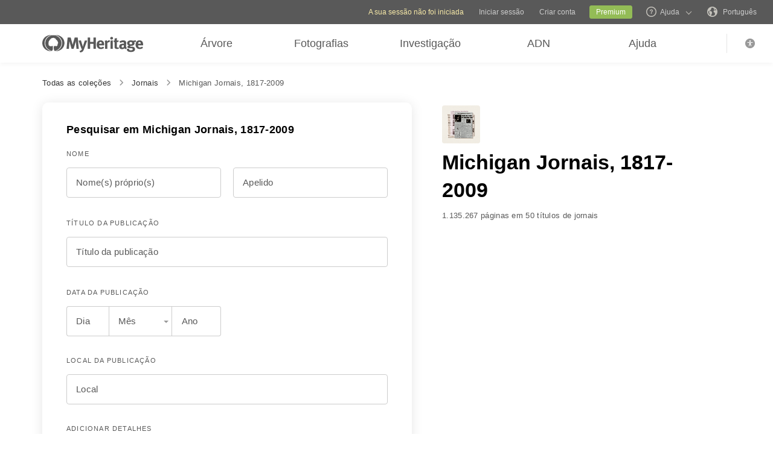

--- FILE ---
content_type: text/html; charset=UTF-8
request_url: https://www.myheritage.com.pt/research/collection-10628/michigan-jornais-1817-2009
body_size: 41652
content:
<!DOCTYPE HTML>

<html lang="PT"
      dir="LTR">

<head>
    <link rel="preconnect" href="https://cf.mhcache.com"><link rel="canonical" href="https://www.myheritage.com.pt/research/collection-10628/michigan-jornais-1817-2009" /><link rel="alternate" hreflang="pt" href="https://www.myheritage.com.pt/research/collection-10628/michigan-jornais-1817-2009"/><link rel="alternate" hreflang="en" href="https://www.myheritage.com/research/collection-10628/michigan-newspapers-1817-2009"/><link rel="alternate" hreflang="no" href="https://www.myheritage.no/research/collection-10628/aviser-i-michigan-1817-2009"/><link rel="alternate" hreflang="de" href="https://www.myheritage.de/research/collection-10628/michigan-zeitungen-1817-2009"/><link rel="alternate" hreflang="nl" href="https://www.myheritage.nl/research/collection-10628/michigan-kranten-1817-2009"/><link rel="alternate" hreflang="fr" href="https://www.myheritage.fr/research/collection-10628/journaux-de-michigan-1817-2009"/><link rel="alternate" hreflang="da" href="https://www.myheritage.dk/research/collection-10628/michigan-aviser-1817-2009"/><link rel="alternate" hreflang="sv" href="https://www.myheritage.se/research/collection-10628/tidningar-i-michigan-1817-2009"/><link rel="alternate" hreflang="es" href="https://www.myheritage.es/research/collection-10628/periodicos-de-michigan-1817-2009"/><link rel="alternate" hreflang="fi" href="https://www.myheritage.fi/research/collection-10628/michigan-sanomalehdet-1817-2009"/><link rel="alternate" hreflang="pt-BR" href="https://www.myheritage.com.br/research/collection-10628/michigan-jornais-1817-2009"/><link rel="alternate" hreflang="ru" href="https://www.myheritage.com/research/collection-10628/michigan-newspapers-1817-2009?lang=RU"/><link rel="alternate" hreflang="cs" href="https://www.myheritage.cz/research/collection-10628/michigan-newspapers-1817-2009"/><link rel="alternate" hreflang="pl" href="https://www.myheritage.pl/research/collection-10628/michigan-newspapers-1817-2009"/><link rel="alternate" hreflang="he" href="https://www.myheritage.co.il/research/collection-10628/%D7%A2%D7%99%D7%AA%D7%95%D7%A0%D7%99%D7%9D-%D7%9E-michigan-1817-2009"/><link rel="alternate" hreflang="it" href="https://www.myheritage.it/research/collection-10628/michigan-newspapers-1817-2009"/><link rel="alternate" hreflang="hu" href="https://www.myheritage.hu/research/collection-10628/michigan-newspapers-1817-2009"/><link rel="alternate" hreflang="tr" href="https://www.myheritage.com.tr/research/collection-10628/michigan-newspapers-1817-2009"/><link rel="alternate" hreflang="sk" href="https://www.myheritage.sk/research/collection-10628/michigan-newspapers-1817-2009"/><link rel="alternate" hreflang="ca" href="https://www.myheritage.cat/research/collection-10628/periodicos-de-michigan-1817-2009"/><link rel="alternate" hreflang="af" href="https://www.myheritage.com/research/collection-10628/michigan-newspapers-1817-2009?lang=AF"/><link rel="alternate" hreflang="el" href="https://www.myheritage.gr/research/collection-10628/michigan-newspapers-1817-2009"/><link rel="alternate" hreflang="sl" href="https://www.myheritage.si/research/collection-10628/michigan-newspapers-1817-2009"/><link rel="alternate" hreflang="lt" href="https://www.myheritage.lt/research/collection-10628/michigan-newspapers-1817-2009"/><link rel="alternate" hreflang="ar" href="https://www.myheritage.com/research/collection-10628/michigan-newspapers-1817-2009?lang=AR"/><link rel="alternate" hreflang="lv" href="https://www.myheritage.lv/research/collection-10628/michigan-newspapers-1817-2009"/><link rel="alternate" hreflang="hr" href="https://www.myheritage.com.hr/research/collection-10628/michigan-newspapers-1817-2009"/><link rel="alternate" hreflang="uk" href="https://www.myheritage.com.ua/research/collection-10628/michigan-newspapers-1817-2009"/><link rel="alternate" hreflang="ro" href="https://www.myheritage.ro/research/collection-10628/michigan-newspapers-1817-2009"/><link rel="alternate" hreflang="sr" href="https://www.myheritage.rs/research/collection-10628/michigan-newspapers-1817-2009"/><link rel="alternate" hreflang="bg" href="https://www.myheritage.com/research/collection-10628/%D0%B2%D0%B5%D1%81%D1%82%D0%BD%D0%B8%D1%86%D0%B8-%D0%BE%D1%82-michigan-1817-2009?lang=BG"/><link rel="alternate" hreflang="zh" href="https://www.myheritage.cn/research/collection-10628/michigan-newspapers-1817-2009"/><link rel="alternate" hreflang="th" href="https://www.myheritage.com/research/collection-10628/michigan-newspapers-1817-2009?lang=TH"/><link rel="alternate" hreflang="ja" href="https://www.myheritage.jp/research/collection-10628/michigan-newspapers-1817-2009"/><link rel="alternate" hreflang="zh-TW" href="https://www.myheritage.tw/research/collection-10628/michigan-newspapers-1817-2009"/><link rel="alternate" hreflang="ko" href="https://www.myheritage.co.kr/research/collection-10628/michigan-newspapers-1817-2009"/><link rel="alternate" hreflang="ms" href="https://www.myheritage.com/research/collection-10628/michigan-newspapers-1817-2009?lang=MS"/><link rel="alternate" hreflang="et" href="https://www.myheritage.ee/research/collection-10628/michigan-ajalehed-1817-2009"/><link rel="alternate" hreflang="hi" href="https://www.myheritage.co.in/research/collection-10628/michigan-newspapers-1817-2009"/><link rel="alternate" hreflang="hy" href="https://www.myheritage.am/research/collection-10628/michigan-newspapers-1817-2009"/><link rel="alternate" hreflang="mk" href="https://www.myheritage.mk/research/collection-10628/michigan-newspapers-1817-2009"/><link rel="alternate" hreflang="sq" href="https://www.myheritage.al/research/collection-10628/gazetat-e-michigan-1817-2009"/><link rel="alternate" hreflang="bs" href="https://www.myheritage.ba/research/collection-10628/michigan-novine-1817-2009"/><link rel="alternate" hreflang="ga" href="https://www.myheritage.ie/research/collection-10628/nuachtain-michigan-1817-2009"/><link rel="alternate" hreflang="cy" href="https://www.myheritage.cymru/research/collection-10628/papurau-newydd-michigan-1817-2009"/><link rel="alternate" hreflang="ka" href="https://www.myheritage.ge/research/collection-10628/michigan-%E1%83%92%E1%83%90%E1%83%96%E1%83%94%E1%83%97%E1%83%94%E1%83%91%E1%83%98-1817-2009"/><link rel="alternate" hreflang="eu" href="https://www.myheritage.eus/research/collection-10628/michiganko-egunkariak-1817-2009"/><link rel="alternate" hreflang="is" href="https://www.myheritage.is/research/collection-10628/michigan-dagblo%C3%B0-1817-2009"/><link rel="alternate" hreflang="lb" href="https://www.myheritage.lu/research/collection-10628/michigan-zeitungen-1817-2009"/><link rel="alternate" hreflang="mt" href="https://www.myheritage.com.mt/research/collection-10628/gazzetti-ta-michigan-1817-2009"/><link rel="alternate" hreflang="x-default" href="https://www.myheritage.com/research/collection-10628/michigan-newspapers-1817-2009"/>
    <meta http-equiv="X-UA-Compatible" content="IE=edge"/>
                        <meta name="viewport" content="width=device-width, initial-scale=1">
                <script type="text/javascript" >
    var builderNoTrack = true;
    var currentUserAccountID = 1000000000;
        var currentPageManagerClass = 'GenealogySearchPageManager';
            var languageCode = 'PT';
    var displayLanguageDirection = 'left';
    var displayLanguageOppositeDirection = 'right';
    var imageDir = 'img';
    var ASSET_DOMAIN_ALIAS_GENERAL = 'cf.mhcache.com';
</script>    <title>Michigan Jornais, 1817-2009 - MyHeritage</title>
    <meta name="description" content="Descubra a sua ascendência - pesquise certificados de Nascimento, Casamento e Óbito, registos de censos, listas de imigraçao e outros registos, tudo numa só pesquisa familiar!">
    <meta name="keywords" content="Pesquisa my heritage, Pesquisa genealógica gratuita, História da família gratuita, História do nome da família, Origens da família, Pesquisa de árvores genealógicas, Pesquisa genealógica, Procurar antepassados, Procurar familiares perdidos, Pesquisa de antepassados, Melhor motor de busca genealógica, Sites de genealogia, Base de dados genealógica mundial, Localizar família, Soundex, Megadex, Pesquisar último nome, Pesquisar apelido, Registos de nascimento casamento morte, Listas de passageiros, Localizar registos de censos">
    
    <meta property="og:site_name" content="MyHeritage">
<meta property="og:image" content="https://cf.mhcache.com/FP/Assets/Images/Social/mh_logo_350x350.png">
<meta property="og:image:width" content="350">
<meta property="og:image:height" content="350">
    <script >var deferredScripts = (function() {
            var list = [];
            return {
                add: function(func) { list.push(func) },
                run: function() { list.forEach(function(func) {func()}) }
            }
       })();</script>
    <link href="https://cf.mhcache.com/Static/FP/Assets/bundles/CssOutput/Themes/Themes_bundle_ltr_v02a01c035a1beaba691dc38455adca04.css" rel="stylesheet" type="text/css" crossorigin="anonymous">
    <link href="https://cf.mhcache.com/Static/FP/Assets/bundles/CssOutput/NavigationBar/NavigationBar_bundle_ltr_ved8593870a079845b3165e5929291bcb.css" rel="stylesheet" type="text/css" crossorigin="anonymous">
    

    <link href="https://cf.mhcache.com/Static/FP/Assets/bundles/CssOutput/main/minimal-base-responsive_ltr_vb19dcfd74ecebe5c862251f0647cd559.css" rel="stylesheet" type="text/css" crossorigin="anonymous"><link href="https://cf.mhcache.com/Static/FP/Assets/bundles/CssOutput/SuperSearchMainForm/SuperSearchMainForm_bundle_ltr_vb7451b3c69cc5eb2c331cfbbf3d5aa22.css" rel="stylesheet" type="text/css" crossorigin="anonymous">
    
    
    <script type="text/javascript" >
        var isStandardPage = true;
        var isTablet = false;
var isMobile = false;
var isBot = false;
var currentSiteId = 1;
var isUploadFlowRevampEnabled = false;
var isRateLimitedNoticeDialogEnabled = true;
var mhXsrfToken = "D_84216o811x7n93bs_o31j8114b26tu911.1770167442.9909736b4bb26407dfb596a3e8d8f9c1";
var scriptOrigin = "gcm:S9m+yHUKlYQM5lNcdyVR46KZh0iHvkWltGVRH57vuadra5KQXYfdLY4YuCVMJOpofurbdXxAI6wd";
var clientSideErrorConfiguration = JSON.parse('{\"exclude\":[{\"message\":\"elt\\\\.parentNode\",\"userAgent\":\"Safari\"},{\"message\":\"__gCrWeb\"},{\"message\":\"DOM Exception 18\",\"userAgent\":\"CriOS\"},{\"message\":\"\\\\[canonical id\\\\].*Unexpected error\"},{\"userAgent\":\"Opera\"},{\"userAgent\":\"android.*firefox\"},{\"userAgent\":\"fxios\"},{\"message\":\"Array\\\\.from\"},{\"message\":\"from\"},{\"source\":\"connect\\\\.facebook\"},{\"source\":\"googleads\\\\.g\"},{\"source\":\"googleadservices\"},{\"source\":\"googletagmanager\"},{\"source\":\"gstatic\"},{\"source\":\"kaspersky\"},{\"source\":\"checkoutshopper\"},{\"source\":\"dwin1\"},{\"message\":\"jQuery is not defined\"},{\"message\":\"$ is not defined\"},{\"userAgent\":\"PhantomJS\"},{\"message\":\"removeNightMode\"},{\"message\":\"mwg-internal\"},{\"message\":\"BetterJsPop\"},{\"message\":\"mraid\"},{\"message\":\"checkMRAID\"},{\"message\":\"jQueryAppsee\"},{\"message\":\"MoatMAK\"},{\"message\":\"default\\\\.queit\\\\.in\"},{\"message\":\"} could not be cloned\"},{\"message\":\"__firefox__\\\\.\"},{\"message\":\"MmJsBridge\"},{\"message\":\"_isMatchingDomain is not defined\"},{\"message\":\"InvalidStateError\",\"userAgent\":\"firefox\"},{\"message\":\"UnknownError\",\"userAgent\":\"firefox\"},{\"userAgent\":\"MSIE ([2-9]|(10))\\\\.\"},{\"message\":\"_ is not defined\"},{\"message\":\"disp is not defined\"},{\"userAgent\":\"Bytespider\"},{\"userAgent\":\"YandexBot\"},{\"message\":\"InvalidStateError\",\"userAgent\":\"Safari\"},{\"message\":\"The object is in an invalid state\"},{\"message\":\"\\\\[canonical id\\\\]\",\"userAgent\":\" Request aborted\"},{\"message\":\"a\\\\[b\\\\]\\\\.target\\\\.className\\\\.indexOf is not a function\",\"userAgent\":\"Safari\"},{\"message\":\"redefine non\\\\-configurable property\",\"userAgent\":\"firefox\"},{\"message\":\"digest already in progress\"},{\"message\":\"System.ServiceModel.CommunicationObjectFaultedException\"},{\"message\":\"Unexpected token <\",\"userAgent\":\"Chrome\\\\\\/(75|76)\"},{\"message\":\"favicon.ico\"},{\"message\":\"webkit.messageHandlers\"},{\"message\":\"Network Error\"},{\"message\":\"Request aborted\"},{\"message\":\"this.each is not a function\",\"userAgent\":\"MiuiBrowser\"},{\"message\":\"Object Not Found Matching Id\",\"userAgent\":\"Chrome,\",\"source\":\"Edge\"},{\"message\":\"_AutofillCallbackHandler\"},{\"message\":\"Object Not Found Matching Id\"},{\"message\":\"Non-Error promise rejection captured with value\"},{\"message\":\"_leaflet_pos\"},{\"message\":\"timeout of 0ms exceeded\"},{\"message\":\"Hydration failed because the initial UI does not match what was rendered on the server\"},{\"message\":\"There was an error while hydrating\"},{\"message\":\"Minified React error #418\"},{\"message\":\"Minified React error #423\"},{\"message\":\"The request is not allowed by the user agent or the platform in the current context, possibly because the user denied permission\"},{\"message\":\"sendEventV3\"},{\"message\":\"Cannot read properties of undefined (reading \'firefoxSample\')\"},{\"message\":\"msDiscoverChatAvailable\"},{\"message\":\"Cannot read properties of undefined (reading \'classList\')\",\"source\":\"leaflet\"},{\"message\":\"undefined is not an object (evaluating \'t.classList\')\",\"source\":\"leaflet\"},{\"userAgent\":\"Basilisk\"},{\"userAgent\":\"SeaMonkey\"},{\"userAgent\":\"Pale Moon\"},{\"message\":\"following Content Security Policy directive\"},{\"message\":\"filterListFallback\"},{\"message\":\"getCosmeticsFilters\"},{\"userAgent\":\"Google-Read-Aloud\"},{\"message\":\"Failed to fetch\"},{\"message\":\"Fetching a new FamilyGraph token returned an error\"}],\"stackTraceIgnoreLinesRules\":[\"moz-extension\",\"chrome-extension\",\"safari-extension\"],\"monitoredErrorRules\":[{\"activityId\":\"XFrameOptions\",\"regex\":\"x-frame-options\"},{\"activityId\":\"PerformancePolyfill\",\"regex\":\"performance\"}],\"excludeUnsupportedBrowsersEnabled\":true}');
var shouldWriteActivityIndicatorBeAlwaysAsync = true;
var languageDirection = "LTR";
var isFtb = false;
var optOut = false;
var process = {"env":{"NODE_ENV":"production"}};
var currentPageCanonicalId = "\/research\/show-form\/collection\/";
var registrationClientData = {"minimalRegistrationAge":13,"maximalRegistrationAge":100,"shouldShowSocialSignup":true,"isAppleRegistrationExposed":true,"isGoogleRegistrationExposed":true,"showEmailsAcceptanceCheckbox":false,"mfaHelpCenterLink":"https:\/\/www.myheritage.com.pt\/help-center?a=How-do-I-use-the-Email-Two-Factor-Authentication-(2FA)---id--64QeynGjS8y0oKJNUuycug","isIntercomHelpCenterExposed":false,"currentPageUrl":"https:\/\/www.myheritage.com.pt\/research\/collection-10628\/michigan-jornais-1817-2009","canonicalPageId":"\/research\/show-form\/collection\/","registrationUpgradePlanUserStripDestinationUrl":"https:\/\/www.myheritage.com.pt\/paywall?action=upgrade&reason=138&subscription_type=site&context=Purchase.UserStrip","registrationUpgradePlanFooterDestinationUrl":"https:\/\/www.myheritage.com.pt\/paywall?action=upgrade&reason=351&subscription_type=site&context=Purchase.NewFooter","magicSevenDestinationUrl":"https:\/\/www.myheritage.com.pt\/tree-wizard\/{SITE_ID}\/type\/create\/introduction?skip=skip_intro","defaultSignupTitle":"Crie uma conta no MyHeritage","defaultLoginTitle":"Inicie sess\u00e3o no MyHeritage","defaultSignupButtonTextBasic":"Ir","defaultSignupButtonText":"Continuar","experimentName":null,"activityData":{"section":"registration","activityBase":"registrationFramework"},"bbbRating":"A+","gedcomLandingPageUrl":"https:\/\/www.myheritage.com.pt\/import-family-tree","parentalConsentRegistrationAge":18,"languageCode":"PT"};
var registrationWrapperDependencies = {"react":{"js":[["https:\/\/cf.mhcache.com\/Static\/FP\/Assets\/bundles\/JS\/reactLibrary.min_va428da5200bdd99ae9e6260657d83aee.js"],["https:\/\/cf.mhcache.com\/Static\/FP\/Assets\/bundles\/JS\/reactDomLibrary.min_v75ea56a84218ec0761880d358ed9cece.js","https:\/\/cf.mhcache.com\/Static\/FP\/Assets\/bundles\/JS\/propTypesLibrary.min_vc3433c9825de8132e3bb6b428a7996cf.js"],["https:\/\/cf.mhcache.com\/Static\/FP\/Assets\/bundles\/JS\/immutableLibrary.min_vb3b31e455334325fdb26f58b94f7f0a9.js","https:\/\/cf.mhcache.com\/Static\/FP\/Assets\/bundles\/JS\/reduxLibrary.min_v27c5e03af844da293ae09b4ba439465c.js","https:\/\/cf.mhcache.com\/Static\/FP\/Assets\/bundles\/JS\/reactReduxLibrary.min_vf702ef0eaa97e01f49781f153c21f997.js","https:\/\/cf.mhcache.com\/Static\/FP\/Assets\/bundles\/JS\/reduxThunkLibrary.min_v6c72519ecbf79af284340c9963c28c55.js"],["https:\/\/cf.mhcache.com\/Static\/FP\/Assets\/bundles\/JS\/reactReduxDeprecated2025Library.min_vb397672069fcd15a75174167b15a9137.js"]],"css":[]},"application":{"js":[["https:\/\/cf.mhcache.com\/Static\/FP\/Assets\/bundles\/JS\/reactHookFormLibrary.min_v9920b4a9af3f0d1f3c5082d618b8f34d.js","https:\/\/appleid.cdn-apple.com\/appleauth\/static\/jsapi\/appleid\/1\/pt_PT\/appleid.auth.js","https:\/\/accounts.google.com\/gsi\/client?onload=googleOnLoad"],["https:\/\/cf.mhcache.com\/Static\/FP\/Assets\/bundles\/JS\/RegistrationWrapperBundled_v1c10ab81a08a69cde943ce82941587c4.js"],["https:\/\/cf.mhcache.com\/Static\/FP\/Assets\/bundles\/JS\/MultiFactorAuthBundled_vca0a9d8d2e7ef2f40f53dc37614a53b2.js"]],"css":["https:\/\/cf.mhcache.com\/Static\/FP\/Assets\/bundles\/CssOutput\/RegistrationWrapper\/RegistrationWrapper_bundle_ltr_v41b1a9979cb1166097f6c2047b8e5cd7.css"]}};
var useRegistrationWrapper = true;

var cookiePreferencesClientData = JSON.parse('{\"isCookiePreferencesExposed\":true,\"isUseSameSettingsDialogForAllBannersExposed\":true,\"isUnsupportedBrowser\":false,\"isCookiePreferencesOptInExposed\":true,\"doNotSellPrivacySettingsIndication\":\"NONE\",\"isDoNotSellUserFromStrictCountry\":false,\"isDoNotSellUserCreatedBeforeCutoffDate\":false,\"isIntrusiveBanner\":true,\"isFetchDataOnlyOnServerExposed\":true,\"isLoadedByExternalSite\":false,\"clientName\":\"MyHeritage\",\"languageCode\":\"PT\",\"bannerText\":\"Para permitir o bom funcionamento e a seguran\\u00e7a do site, recolhemos informa\\u00e7\\u00f5es e utilizamos cookies e outros m\\u00e9todos, incluindo de terceiros. Para mais informa\\u00e7\\u00f5es, consulte a nossa <a id=\\\"cpb_cookie_preferences_link\\\" href=\\\"#\\\" class=\\\"link\\\" data-automations=\\\"cpb_cookie_preferences_link\\\">Informa\\u00e7\\u00e3o sobre cookies<\\/a>.\",\"cookieAcceptAllButtonText\":\"Compreendo\",\"cookieAcceptOnlyMandatoryButtonText\":\"Aceitar apenas os obrigat\\u00f3rios\",\"userCountry\":\"US\",\"userGender\":false,\"fgToken\":\"2.179c5e5ca6da13642b272fa8e8e7b614.1000000000.1770081042.1440.1140854913.cc729dfb2e6d5d63c6029b4c6db58e88d7e5f51f6fedbebd0eab797d62f7935a\",\"guestId\":\"T_tzv89x12j613b1t4_q2v1kb1196c3zz84\",\"accountId\":1000000000,\"isGuest\":true,\"cookiePreferencesDialogStrings\":{\"FamilyTreeWizard\":{\"Save\":\"Guardar\"},\"Events\":{\"Name\":\"Nome\",\"Duration\":\"Dura\\u00e7\\u00e3o\",\"Html description\":\"Descri\\u00e7\\u00e3o\"},\"AccountCenter\":{\"Remaining day\":\"Um dia\",\"Remaining days\":\"%1 dias\",\"Remaining year\":\"Um ano\",\"Remaining years\":\"%1 anos\"},\"SubscriptionPlans\":{\"Duration months value\":\"{duration} meses\",\"1 month\":\"1 m\\u00eas\"},\"GlossaryGood\":{\"General_verb_To Close\":\"Fechar\"},\"GenealogySearchDictionary\":{\"Age in minutes\":\"%1 minutos\",\"Age in hours\":\"%1 horas\"},\"Privacy\":{\"Cookies preferences popup title\":\"Defini\\u00e7\\u00f5es de cookies\",\"Cookies preferences popup cookie info\":\"Informa\\u00e7\\u00e3o sobre cookies\",\"Cookies preferences popup about cookies title\":\"Acerca dos cookies\",\"Cookies preferences popup about cookies tab title\":\"Acerca dos cookies\",\"Cookies preferences popup mandatory cookies title\":\"Cookies obrigat\\u00f3rios\",\"Cookies preferences popup mandatory cookies tab title\":\"Cookies obrigat\\u00f3rios\",\"Cookies preferences popup active option\":\"Activados\",\"Cookies preferences popup always active option\":\"Sempre Activados\",\"Cookies preferences popup cookie policy text\":\"Esta [link url=&quot;https:\\/\\/www.myheritage.com.pt\\/cookie-policy&quot; target=&quot;_blank&quot; title=&quot;Pol\\u00edtica de Cookies&quot; class=&quot;link&quot;] explica o que s\\u00e3o \'cookies\', os diferentes tipos de cookies, como os usamos quando visita o nosso site [link url=&quot;https:\\/\\/www.myheritage.com.pt&quot; target=&quot;blank&quot; title=&quot;https:\\/\\/www.myheritage.com.pt&quot; id=&quot;cookie_policy_home_page_id&quot; class=&quot;link&quot;] e como pode controlar o uso de cookies.\",\"CookiePolicy Title\":\"Pol\\u00edtica de Cookies\",\"CookiePolicy tab Title\":\"Pol\\u00edtica de Cookies\",\"Cookies preferences popup about cookies tab title opt in\":\"Sobre cookies e a nossa pol\\u00edtica de cookies\",\"Cookies preferences popup privacy choices tab title\":\"Your Privacy Choices\",\"Cookies preferences popup sell share title\":\"All Sell\\/Share\",\"Cookies preferences popup sell share text opt in paragraph 1\":\"To opt-out of sharing your personal information with third parties, whether through cookies, similar technologies, or otherwise, in circumstances which may be deemed a &quot;sell&quot; or &quot;share&quot; under certain U.S. regulations, you can click the toggle above.\",\"Cookies preferences popup sell share text opt in paragraph 2\":\"If you opt out, you may still notice advertisements, but they will not be personalized to you.\",\"Cookies preferences popup sell share text opt in paragraph 3\":\"We will never sell or license your personal genetic data or health data.\",\"Cookies preferences popup sell share text opt in paragraph 4\":\"You can change your settings anytime by clicking the &quot;Your Privacy Choices&quot; link in the footer.\",\"Cookies preferences popup sell share text opt in paragraph 5\":\"For more information, see our [link url=&quot;{cookie_policy_link}&quot; target=&quot;blank&quot; title=&quot;Cookie Policy&quot; id=&quot;cpb_cookie_policy_link data-automations=&quot;cpb_cookie_policy_link&quot; class=&quot;link&quot;] and [link url=&quot;{privacy_policy_link}&quot; target=&quot;blank&quot; title=&quot;US State Privacy Notice&quot; id=&quot;cpb_us_state_privacy_notice_link&quot; data-automations=&quot;cpb_us_state_privacy_notice_link&quot; class=&quot;link&quot;].\",\"Cookies preferences popup sell share opt-in california confirmation popup title\":\"Are you sure?\",\"Cookies preferences popup sell share opt-in california confirmation popup body\":\"Are you sure you want to opt-in to targeted advertising and the selling and sharing of your personal information?\",\"Cookies preferences popup sell share opt-in confirmation popup confirm button\":\"Yes\",\"Cookies preferences popup sell share opt-in confirmation popup cancel button\":\"Cancel\",\"Cookies preferences popup analytics cookies sell share variant text in paragraph 0\":\"In order to opt-out of Analytics Cookies, please opt out of &quot;All Sell\\/Share&quot; in &quot;Your Privacy Choices&quot; tab.\",\"Cookies preferences popup advertising cookies sell share variant text in paragraph 0\":\"In order to opt-out of Advertising Cookies, please opt out of &quot;All Sell\\/Share&quot; in &quot;Your Privacy Choices&quot; tab.\",\"Cookies preferences popup advertising cookies sell share variant text in paragraph 1\":\"Advertising Cookies (or targeting cookies) are used to better understand your interests, including which sites and ads you click on, and assist in delivering personalized ads that may be of interest to you. They also limit the number of times you see an ad and help us measure the effectiveness of our advertising campaigns.\",\"Cookies preferences popup always enabled cookies tab title\":\"Cookies that are always enabled\",\"Cookies preferences popup always enabled text opt in paragraph 1\":\"O nosso site utiliza v\\u00e1rios cookies que s\\u00e3o necess\\u00e1rios para que o site funcione e seja apresentado corretamente e para personalizar a sua experi\\u00eancia de uma forma que n\\u00e3o d\\u00e1 origem ao direito de recusa nos EUA. S\\u00e3o utilizados para prevenir riscos de seguran\\u00e7a, iniciar sess\\u00e3o, alinhar as nossas ofertas de servi\\u00e7os com a sua localiza\\u00e7\\u00e3o (conforme determinado pelo endere\\u00e7o IP, registo ou localiza\\u00e7\\u00e3o de fatura\\u00e7\\u00e3o que forneceu), preencher formul\\u00e1rios e lembrar os itens no seu carrinho de compras.\",\"Cookies preferences popup about cookies text opt in paragraph 1\":\"Para permitir o funcionamento adequado e a seguran\\u00e7a do site, n\\u00f3s e os nossos prestadores de servi\\u00e7os recolhemos informa\\u00e7\\u00f5es atrav\\u00e9s de cookies e outros identificadores.\",\"Cookies preferences popup about cookies text opt in paragraph 2\":\"Se der o seu consentimento para o uso de cookies, pode retir\\u00e1-lo a qualquer momento clicando no link \'\'configura\\u00e7\\u00e3o de cookies\'\' no rodap\\u00e9. Observe que alguns cookies de terceiros s\\u00f3 podem ser geridos por meio do seu navegador.\",\"Cookies preferences popup about cookies text opt in paragraph 3\":\"Lembre-se de que a desativa\\u00e7\\u00e3o de qualquer tipo desses cookies pode afetar a sua experi\\u00eancia no site e os servi\\u00e7os que podemos oferecer.\",\"Cookies preferences popup about cookies text opt in paragraph 4\":\"Para obter mais informa\\u00e7\\u00f5es, consulte a nossa [link url=&quot;{cookie_policy_link}&quot; target=&quot;em branco&quot; title=&quot;Pol\\u00edtica de cookies&quot;] e [link url=&quot;{privacy_policy_link}&quot; target=&quot;em branco&quot; title=&quot;Pol\\u00edtica de privacidade&quot;] .\",\"Cookies preferences popup mandatory cookies text opt in paragraph 1\":\"Os cookies obrigat\\u00f3rios s\\u00e3o necess\\u00e1rios para que o site funcione e seja exibido corretamente e n\\u00e3o podem ser desligados. Eles s\\u00e3o usados para evitar riscos de seguran\\u00e7a, fa\\u00e7a login, alinhe as nossas ofertas de servi\\u00e7o \\u00e0 sua localiza\\u00e7\\u00e3o, preencha formul\\u00e1rios e lembre-se de itens em seu carrinho de compras.\",\"Cookies preferences popup mandatory cookies text opt in paragraph 2\":\"Alguns dos nossos cookies obrigat\\u00f3rios s\\u00e3o geridos ou colocados para n\\u00f3s por terceiros da seguinte forma:\",\"Click to show cookie list\":\"Mostrar cookies\",\"Click to hide cookie list\":\"Esconder os cookies\",\"Cookie provider\":\"Fornecedor\",\"Cookies preferences popup analytics cookies title\":\"Cookies anal\\u00edticos\",\"Cookies preferences popup analytics cookies tab title\":\"Cookies anal\\u00edticos\",\"Cookies preferences popup analytics cookies text paragraph 1\":\"Os cookies anal\\u00edticos recolhem informa\\u00e7\\u00f5es sobre como interage com o site. Eles permitem-nos contar visitas e fontes de tr\\u00e1fego para medir e melhorar o desempenho do nosso site, entender o que interessa aos nossos utilizadors e medir a efic\\u00e1cia do nosso conte\\u00fado.\",\"Cookies preferences popup analytics cookies text paragraph 2\":\"Os cookies do Analytics s\\u00e3o geridos ou colocados para n\\u00f3s por terceiros da seguinte forma:\",\"Cookies preferences popup advertising cookies title\":\"Cookies de publicidade\",\"Cookies preferences popup advertising cookies tab title\":\"Cookies de publicidade\",\"Cookies preferences popup advertising cookies text paragraph 1\":\"Os cookies de publicidade (ou cookies de segmenta\\u00e7\\u00e3o) s\\u00e3o usados para entender melhor os seus interesses, incluindo os sites e an\\u00fancios em que clica, e ajudar na entrega de an\\u00fancios personalizados que podem ser do seu interesse. Eles tamb\\u00e9m limitam o n\\u00famero de vezes que v\\u00ea um an\\u00fancio e ajudam-nos a medir a efic\\u00e1cia de nossas campanhas publicit\\u00e1rias. Se desativar esses cookies, n\\u00e3o obter\\u00e1 benef\\u00edcios como an\\u00fancios direcionados que permitem que ou\\u00e7a sobre os nossos excelentes produtos, ofertas especiais, not\\u00edcias e informa\\u00e7\\u00f5es.\",\"Cookies preferences popup advertising cookies text paragraph 2\":\"Os cookies de publicidade s\\u00e3o geridos ou colocados para n\\u00f3s por terceiros da seguinte forma:\",\"No cookies to display\":\"Nenhum cookie para mostrar\",\"Toggle option opt in\":\"Aceitar\",\"Toggle option opt out\":\"Excluir\",\"Cookies preferences popup accept all cookies button\":\"Aceitar todos os cookies\",\"Cookies preferences popup I understand\":\"Compreendo\",\"Cookie duration one minute\":\"Um minuto\",\"Cookie duration session\":\"Sess\\u00e3o\",\"Cookie duration permanent\":\"Permanente\",\"Cookie duration weeks\":\"{number_of_weeks} semanas\",\"Cookie duration up to years\":\"At\\u00e9 {years} anos\",\"Mandatory cookie description 2\":\"Definido quando realiza uma encomenda na p\\u00e1gina de sa\\u00edda do MyHeritage. Os cookies CloudFlare s\\u00e3o utilizados nos casos em que v\\u00e1rios utilizadores usam o mesmo endere\\u00e7o IP de cliente. Cada utilizador ter\\u00e1 um cookie \\u00fanico, a fim de evitar a limita\\u00e7\\u00e3o da taxa de todos os utilizadores caso algum atinja esse limite.\",\"Mandatory cookie description 3\":\"Definido quando se inscreve ou inicia sess\\u00e3o no MyHeritage com a sua conta Google. Usado para autenticar utilizadores, ajudando a assegurar que apenas o verdadeiro propriet\\u00e1rio de uma conta pode aceder a essa conta. Estes cookies cont\\u00eam registos digitalmente assinados e encriptados do ID da Conta Google de um utilizador e do seu mais recente in\\u00edcio de sess\\u00e3o. A combina\\u00e7\\u00e3o destes cookies permite ao Google bloquear muitos tipos de ataques, como tentativas de roubar o conte\\u00fado de formul\\u00e1rios submetidos atrav\\u00e9s dos servi\\u00e7os do Google.\",\"Mandatory cookie description 6\":\"Definido quando se inscreve ou inicia sess\\u00e3o no MyHeritage com a sua conta do Facebook. Usado para lembrar informa\\u00e7\\u00f5es de login.\",\"Mandatory cookie description 8\":\"Definido quando se inscreve ou inicia sess\\u00e3o no MyHeritage com a sua conta do Facebook. Usado para identificar e autenticar o navegador.\",\"Mandatory cookie description 10\":\"Definido quando se inscreve ou inicia sess\\u00e3o no MyHeritage com a sua conta do Facebook. Identifica o navegador da Internet que est\\u00e1 a ser usado e garante que a conex\\u00e3o com o FB seja segura.\",\"Mandatory cookie description 11\":\"Definido pelo Google reCAPTCHA que protege o s\\u00edtio web contra fraudes e abusos.\",\"Mandatory cookie description 13\":\"Definido pelo Imperva, um servi\\u00e7o de seguran\\u00e7a cibern\\u00e9tica. Utilizado para o tratamento de sess\\u00f5es. Os pedidos HTTP s\\u00e3o mapeados para sess\\u00f5es utilizando este cookie. A reabertura do navegador para aceder ao mesmo s\\u00edtio deve ser considerada uma visita diferente.\",\"Mandatory cookie description 14\":\"Definido pelo Imperva, um servi\\u00e7o de seguran\\u00e7a cibern\\u00e9tica. Cookie atrav\\u00e9s do qual as sess\\u00f5es s\\u00e3o associadas a um visitante espec\\u00edfico (visitante que representa um navegador espec\\u00edfico num computador espec\\u00edfico).\",\"Mandatory cookie description 15\":\"Definido pelo Imperva, um servi\\u00e7o de seguran\\u00e7a cibern\\u00e9tica. Utilizado para assegurar que os pedidos de um cliente s\\u00e3o enviados para o mesmo servidor de origem.\",\"Mandatory cookie description 16\":\"Definido quando se inscreve ou inicia sess\\u00e3o no MyHeritage com a sua conta do Facebook. Ser\\u00e1 o valor do pedido assinado a ser preenchido quando tiver sess\\u00e3o iniciada.\",\"Mandatory cookie description 18\":\"Definido pelo Vimeo, um servi\\u00e7o de v\\u00eddeo. O MyHeritage utiliza o Vimeo para incorporar v\\u00eddeos sobre como utilizar os produtos MyHeritage. Ao premir \\u00abPlay Vimeo\\u00bb, ir\\u00e1 definir este cookie para permitir que o v\\u00eddeo seja reproduzido e para recolher dados anal\\u00edticos, tais como a dura\\u00e7\\u00e3o da visualiza\\u00e7\\u00e3o do v\\u00eddeo. Este cookie n\\u00e3o rastreia indiv\\u00edduos.\",\"Mandatory cookie description 20\":\"Utilizado para Google Single Sign On.\",\"Mandatory cookie description 22\":\"Definido quando se inscreve ou inicia sess\\u00e3o no MyHeritage com a sua conta Google.\",\"Mandatory cookie description 23\":\"Definido pelo Stripe, um processador de pagamento online, quando faz uma encomenda. Utilizado para prevenir fraudes.\",\"Mandatory cookie description 24\":\"Definido quando inicia sess\\u00e3o ou se inscreve no MyHeritage com a sua conta Google. Cont\\u00e9m um ID \\u00fanico utilizado para lembrar as suas prefer\\u00eancias e outras informa\\u00e7\\u00f5es, como a sua l\\u00edngua preferida, quantos resultados de pesquisa pretende ver numa p\\u00e1gina de resultados (por exemplo, 10 ou 20) e se deseja ter o filtro SafeSearch do Google ligado.\",\"Mandatory cookie description 25\":\"Usado para guardar as prefer\\u00eancias dos cookies.\",\"Mandatory cookie description 26\":\"Usado para autentica\\u00e7\\u00e3o.\",\"Mandatory cookie description 27\":\"Guarda as prefer\\u00eancias do utilizador para melhorar a experi\\u00eancia em todo o website.\",\"Mandatory cookie description 28\":\"Guarda as prefer\\u00eancias do utilizador para melhorar a experi\\u00eancia em todo o website.\",\"Mandatory cookie description 29\":\"Guarda o n\\u00famero de resultados por p\\u00e1gina no MyHeritage SuperSearch, o motor de busca de registos hist\\u00f3ricos.\",\"Mandatory cookie description 30\":\"Utilizado para melhorar o desempenho do website.\",\"Mandatory cookie description 31\":\"Guarda as prefer\\u00eancias do utilizador para melhorar a experi\\u00eancia em todo o website.\",\"Mandatory cookie description 32\":\"Usado para guardar as prefer\\u00eancias dos cookies.\",\"Mandatory cookie description 33\":\"Usado para autentica\\u00e7\\u00e3o.\",\"Mandatory cookie description 34\":\"Guarda as prefer\\u00eancias do utilizador para melhorar a experi\\u00eancia em todo o website.\",\"Mandatory cookie description 35\":\"Usado para autentica\\u00e7\\u00e3o.\",\"Mandatory cookie description 36\":\"Armazena o fuso hor\\u00e1rio actual definido no browser.\",\"Mandatory cookie description 37\":\"Guarda as prefer\\u00eancias do utilizador para melhorar a experi\\u00eancia em todo o website.\",\"Mandatory cookie description 38\":\"Preserva as prefer\\u00eancias de idioma do utilizador\",\"Mandatory cookie description 39\":\"Usado para autentica\\u00e7\\u00e3o.\",\"Mandatory cookie description 40\":\"Guarda as prefer\\u00eancias do utilizador para melhorar a experi\\u00eancia em todo o website.\",\"Mandatory cookie description 41\":\"Usado para guardar as prefer\\u00eancias dos cookies.\",\"Mandatory cookie description 42\":\"Guarda as prefer\\u00eancias do utilizador para melhorar a experi\\u00eancia em todo o website.\",\"Mandatory cookie description 43\":\"Guarda as prefer\\u00eancias do utilizador para melhorar a experi\\u00eancia em todo o website.\",\"Mandatory cookie description 44\":\"Usado para monitoriza\\u00e7\\u00e3o de erros do cliente\",\"Mandatory cookie description 45\":\"Usado para autenticar o utilizador\",\"Mandatory cookie description 46\":\"Usado para autenticar o utilizador\",\"Mandatory cookie description 47\":\"Usado para ler e filtrar solicita\\u00e7\\u00f5es de bots.\",\"Mandatory cookie description 48\":\"Usado para prevenir fraudes com cart\\u00f5es de cr\\u00e9dito.\",\"Mandatory cookie description 50\":\"Permite a funcionalidade de acessibilidade\",\"Mandatory cookie description 51\":\"Usado para armazenar prefer\\u00eancias do utilizador.\",\"Mandatory cookie description 53\":\"Permite o download de ficheiros\",\"Mandatory cookie description 54\":\"Permite o upload de ficheiros\",\"Mandatory cookie description 55\":\"Usado para fornecer um site seguro.\",\"Mandatory cookie description 56\":\"Usado para a funcionalidade da aplica\\u00e7\\u00e3o m\\u00f3vel.\",\"Mandatory cookie description 57\":\"Usado para determinar o tipo de utilizador.\",\"Mandatory cookie description 58\":\"Usado para proteger o site e coordenar o estado de login e logout.\",\"Mandatory cookie description 59\":\"Usado para determinar a propriedade web correta.\",\"Mandatory cookie description 60\":\"Usado para prefer\\u00eancias do utilizador\",\"Mandatory cookie description 61\":\"Fornece suporte para o uso do modo biblioteca.\",\"Mandatory cookie description 62\":\"Usado para fornecer a funcionalidade de suporte aos utilizadores.\",\"Mandatory cookie description 63\":\"Usado para garantir uma experi\\u00eancia correta do utilizador.\",\"Mandatory cookie description 64\":\"Usado para controlar fun\\u00e7\\u00f5es b\\u00e1sicas do site\",\"Mandatory cookie description 65\":\"Necess\\u00e1rio para a manuten\\u00e7\\u00e3o do site\",\"Mandatory cookie description 66\":\"Usado para prote\\u00e7\\u00f5es de seguran\\u00e7a.\",\"Mandatory cookie description 67\":\"Usado para filtrar solicita\\u00e7\\u00f5es maliciosas.\",\"Mandatory cookie description 68\":\"Usado para prevenir o registo de menores\",\"Analytics cookie description 3\":\"Usado pelo Google Analytics para distinguir entre utilizadores.\",\"Analytics cookie description 5\":\"Cookie do Google Analytics. Utilizado para recolher informa\\u00e7\\u00f5es sobre a forma como os visitantes utilizam o s\\u00edtio MyHeritage.\",\"Analytics cookie description 6\":\"Cookie de gest\\u00e3o de etiquetas do Google. Usado para acelerar a taxa de pedido.\",\"Analytics cookie description 7\":\"\'Cookie\' Snowplow. Usado para rastrear as atividades do Centro de Ajuda.\",\"Analytics cookie description 8\":\"\'Cookie\' Snowplow. Usado para rastrear as atividades do Centro de Ajuda.\",\"Advertising cookie description 1\":\"Usado para identificar um utilizador com sess\\u00e3o iniciada em s\\u00edtios n\\u00e3o-Google e para lembrar se concordou com a personaliza\\u00e7\\u00e3o de an\\u00fancios.\",\"Advertising cookie description 2\":\"Um cookie da Microsoft que cont\\u00e9m um GUID atribu\\u00eddo ao seu navegador. Definido quando interage com uma propriedade Microsoft, incluindo uma chamada de sinaliza\\u00e7\\u00e3o UET ou uma visita a uma propriedade Microsoft atrav\\u00e9s do navegador. A Microsoft Advertising n\\u00e3o revende estes dados a terceiros, nem os partilha com outros anunciantes.\",\"Advertising cookie description 4\":\"RoktRecogniser \\u00e9 uma Tecnologia de Rastreamento que nos ajuda a identificar que \\u00e9 o mesmo utilizador em todos os dispositivos e navegadores, usando o rastreamento de acordo com as configura\\u00e7\\u00f5es do seu navegador, eTag, dados de primeiros e terceiros, bem como armazenamento de dados locais de primeiros e terceiros. Estes par\\u00e2metros adicionais permitem que a Rokt rastreie o utilizador al\\u00e9m do seu endere\\u00e7o de e-mail depois de optar pelas ofertas da Rokt.\",\"Advertising cookie description 7\":\"Usado para medir e melhorar o desempenho das suas campanhas publicit\\u00e1rias e para personalizar a experi\\u00eancia do utilizador (incluindo an\\u00fancios) no TikTok.\",\"Advertising cookie description 11\":\"Usado para publicidade, incluindo an\\u00fancios em linha e de renderiza\\u00e7\\u00e3o, personaliza\\u00e7\\u00e3o de an\\u00fancios (dependendo das suas defini\\u00e7\\u00f5es de publicidade em g.co\\/adsettings), limita\\u00e7\\u00e3o do n\\u00famero de vezes que um an\\u00fancio \\u00e9 mostrado a um utilizador, altera\\u00e7\\u00e3o de an\\u00fancios que escolheu deixar de ver e medi\\u00e7\\u00e3o da efic\\u00e1cia dos an\\u00fancios.\",\"Advertising cookie description 12\":\"Utilizado para gerar, medir e melhorar a relev\\u00e2ncia dos an\\u00fancios.\",\"Advertising cookie description 13\":\"Permite o uso de recursos do Twitter sem a necessidade de login.\",\"Advertising cookie description 14\":\"Cookie do Twitter que aparece em p\\u00e1ginas que utilizam o bot\\u00e3o &quot;Tweet&quot; e que serve para identificar o utilizador com um n\\u00famero \\u00fanico associado ao Twitter.\",\"Advertising cookie description 15\":\"Definido devido \\u00e0 integra\\u00e7\\u00e3o no Twitter e \\u00e0s capacidades de partilha das redes sociais.\",\"Advertising cookie description 16\":\"Utilizado para medir o desempenho de an\\u00fancios e campanhas, bem como taxas de convers\\u00e3o, para an\\u00fancios do Google num site que visita.\",\"Advertising cookie description 17\":\"Usado para ajudar os anunciantes a determinarem quantas vezes os utilizadores que clicam nos seus an\\u00fancios acabam por tomar uma a\\u00e7\\u00e3o no seu site, como fazer uma compra. Os cookies utilizados para medir as taxas de convers\\u00e3o n\\u00e3o s\\u00e3o usados para personalizar os an\\u00fancios.\",\"Advertising cookie description 20\":\"Identifica navegadores com o prop\\u00f3sito de fornecer servi\\u00e7os de publicidade e an\\u00e1lise de sites.\",\"Advertising cookie description 22\":\"Utilizado para proporcionar uma experi\\u00eancia otimizada para o ecr\\u00e3 do seu dispositivo.\",\"Advertising cookie description 23\":\"O UET (universal event tracking - rastreamento universal de eventos) atribui um ID de visitante \\u00fanico e an\\u00f3nimo, representando um visitante \\u00fanico. O UET armazena estes dados num cookie do s\\u00edtio visitado. A Microsoft Advertising n\\u00e3o revende estes dados a terceiros, nem os partilha com outros anunciantes.\",\"Advertising cookie description 24\":\"Cont\\u00e9m o ID da sess\\u00e3o para uma sess\\u00e3o \\u00fanica no site. A Microsoft Advertising n\\u00e3o revende estes dados a terceiros, nem os partilha com outros anunciantes.\",\"Advertising cookie description 25\":\"Usado para verificar se o navegador do utilizador suporta cookies.\",\"Advertising cookie description 26\":\"Indica que o utilizador clicou num item recomendado pelos servi\\u00e7os do Taboola.\"}},\"cookiePolicyLink\":\"https:\\/\\/www.myheritage.com.pt\\/cookie-policy\",\"privacyPolicyLink\":\"https:\\/\\/www.myheritage.com.pt\\/privacy-policy\",\"dialogDependencies\":{\"react\":{\"js\":[[\"https:\\/\\/cf.mhcache.com\\/Static\\/FP\\/Assets\\/bundles\\/JS\\/reactLibrary.min_va428da5200bdd99ae9e6260657d83aee.js\",\"https:\\/\\/cf.mhcache.com\\/Static\\/FP\\/Assets\\/bundles\\/JS\\/reduxLibrary.min_v27c5e03af844da293ae09b4ba439465c.js\",\"https:\\/\\/cf.mhcache.com\\/Static\\/FP\\/Assets\\/bundles\\/JS\\/propTypesLibrary.min_vc3433c9825de8132e3bb6b428a7996cf.js\"],[\"https:\\/\\/cf.mhcache.com\\/Static\\/FP\\/Assets\\/bundles\\/JS\\/reactDomLibrary.min_v75ea56a84218ec0761880d358ed9cece.js\",\"https:\\/\\/cf.mhcache.com\\/Static\\/FP\\/Assets\\/bundles\\/JS\\/reduxThunkLibrary.min_v6c72519ecbf79af284340c9963c28c55.js\",\"https:\\/\\/cf.mhcache.com\\/Static\\/FP\\/Assets\\/bundles\\/JS\\/immutableLibrary.min_vb3b31e455334325fdb26f58b94f7f0a9.js\"],[\"https:\\/\\/cf.mhcache.com\\/Static\\/FP\\/Assets\\/bundles\\/JS\\/reactReduxDeprecated2025Library.min_vb397672069fcd15a75174167b15a9137.js\",\"https:\\/\\/cf.mhcache.com\\/Static\\/FP\\/Assets\\/bundles\\/JS\\/reactRouterDeprecatedLibrary.min_v33f3a3b1f736dd8fc7f5ce06f22242d4.js\"]],\"css\":[]},\"application\":{\"js\":[[\"https:\\/\\/cf.mhcache.com\\/Static\\/FP\\/Assets\\/bundles\\/JS\\/CookiesPreferencesDialogBundled_v628812e3ce4eb6ed387177a3a9dc45e7.js\"]],\"css\":[\"https:\\/\\/cf.mhcache.com\\/Static\\/FP\\/Assets\\/bundles\\/CssOutput\\/CookiesPreferencesDialog\\/CookiesPreferencesDialog_bundle_ltr_va81922f82db7530b130d3cad40631395.css\"]}},\"bannerDependencies\":{\"react\":{\"js\":[[\"https:\\/\\/cf.mhcache.com\\/Static\\/FP\\/Assets\\/bundles\\/JS\\/reactLibrary.min_va428da5200bdd99ae9e6260657d83aee.js\",\"https:\\/\\/cf.mhcache.com\\/Static\\/FP\\/Assets\\/bundles\\/JS\\/reduxLibrary.min_v27c5e03af844da293ae09b4ba439465c.js\",\"https:\\/\\/cf.mhcache.com\\/Static\\/FP\\/Assets\\/bundles\\/JS\\/propTypesLibrary.min_vc3433c9825de8132e3bb6b428a7996cf.js\"],[\"https:\\/\\/cf.mhcache.com\\/Static\\/FP\\/Assets\\/bundles\\/JS\\/reactDomLibrary.min_v75ea56a84218ec0761880d358ed9cece.js\",\"https:\\/\\/cf.mhcache.com\\/Static\\/FP\\/Assets\\/bundles\\/JS\\/reduxThunkLibrary.min_v6c72519ecbf79af284340c9963c28c55.js\",\"https:\\/\\/cf.mhcache.com\\/Static\\/FP\\/Assets\\/bundles\\/JS\\/immutableLibrary.min_vb3b31e455334325fdb26f58b94f7f0a9.js\"],[\"https:\\/\\/cf.mhcache.com\\/Static\\/FP\\/Assets\\/bundles\\/JS\\/reactReduxDeprecated2025Library.min_vb397672069fcd15a75174167b15a9137.js\"]],\"css\":[]},\"application\":{\"js\":[[\"https:\\/\\/cf.mhcache.com\\/Static\\/FP\\/Assets\\/bundles\\/JS\\/CookiePreferencesBannerBundled_vbaebeff16b65c2c2c609296a2f2a2e28.js\"]],\"css\":[\"https:\\/\\/cf.mhcache.com\\/Static\\/FP\\/Assets\\/bundles\\/CssOutput\\/CookiePreferencesBanner\\/CookiePreferencesBanner_bundle_ltr_v17e0f2ff0d2aae0e9175a46762d5a5fc.css\"]}},\"optionalDependencies\":{\"underscore\":\"https:\\/\\/cf.mhcache.com\\/Static\\/FP\\/Assets\\/bundles\\/JS\\/underscoreLibrary.min_v4ce9df9fc88cf430888d85409958ca4f.js\"},\"isBrowserGlobalPrivacyControlEnabled\":false,\"isGoodBotUserAgent\":false,\"isConsentModeExposed\":false,\"cookieBannerDesignVariant\":\"intrusive\",\"isDoNotLoadGtmContainersExposed\":true,\"isNoGtmContainersDesignUpdatesExposed\":true,\"isTwoChoiceCtaExposed\":false,\"persistencyCookiePreferences\":{\"opt_in_flags\":null,\"opt_date\":null}}');

var mhRequestId = "0A810189:AC4C_0A81021A:1F98_69814B11_1CC98BD1:59FA";
var isCovidDomain = false;
var clientLoggerConfiguration = JSON.parse('{\"newRelicLoggerConfig\":{\"exposed\":false},\"consoleLoggerConfig\":{\"exposed\":false},\"endpointLoggerConfig\":{\"exposed\":false,\"bufferingTime\":10000,\"maxBufferItems\":10},\"minimumLogLevel\":\"error\",\"maxLogLimit\":100,\"contextIdentifiers\":{\"PageCanonicalId\":\"\\/research\\/show-form\\/collection\\/\",\"mhRequestId\":\"0A810189:AC4C_0A81021A:1F98_69814B11_1CC98BD1:59FA\"}}');
var isServiceWorkerRegisterExposed = false;
var serviceWorkerLogLevel = "debug";
var isServiceWorkerFgqlCachingExposed = false;
var serviceWorkerFgqlConfig = "[]";
var performanceReportingConfig = {"isPerformanceReportingExposed":false};
var isEnableRevokePwaFgqlCacheByMessageExposed = false;
var isClientSideStatisticsReportingExposed = true;
var isClientSideTrackingEventReportingExposed = true;
var isClientSideActivityByErrorMessageOrCanonicalEnabled = true;
var recaptchaSiteKeys = {"checkbox":"6Lfl53oaAAAAAI8UdTAKTtb36fCXgQiIwH0Gd1U7","score":"6LesHXsaAAAAAFaRbXEx8Tb1AYyPnr40MPVVvlrK"};
var dialogSupportedForClient = true;
var illegalPasswordCharacters = [];
var isMobileNotificationPanelVariantExposed = false;
var isGoogleIdentityServicesExposed = true;
var isAppleRegistrationExposed = true;
var isRecaptchaValidateBasedOnTrustLevelExposed = true;
var isMissingMandatoryDataInSocialRegistrationExposed = true;
var languageSelectorClientData = {"useReact":true,"dependencies":{"react":{"js":[["https:\/\/cf.mhcache.com\/Static\/FP\/Assets\/bundles\/JS\/reactLibrary.min_va428da5200bdd99ae9e6260657d83aee.js"],["https:\/\/cf.mhcache.com\/Static\/FP\/Assets\/bundles\/JS\/reactDomLibrary.min_v75ea56a84218ec0761880d358ed9cece.js","https:\/\/cf.mhcache.com\/Static\/FP\/Assets\/bundles\/JS\/propTypesLibrary.min_vc3433c9825de8132e3bb6b428a7996cf.js"],["https:\/\/cf.mhcache.com\/Static\/FP\/Assets\/bundles\/JS\/immutableLibrary.min_vb3b31e455334325fdb26f58b94f7f0a9.js","https:\/\/cf.mhcache.com\/Static\/FP\/Assets\/bundles\/JS\/reduxLibrary.min_v27c5e03af844da293ae09b4ba439465c.js","https:\/\/cf.mhcache.com\/Static\/FP\/Assets\/bundles\/JS\/reactReduxLibrary.min_vf702ef0eaa97e01f49781f153c21f997.js","https:\/\/cf.mhcache.com\/Static\/FP\/Assets\/bundles\/JS\/reduxThunkLibrary.min_v6c72519ecbf79af284340c9963c28c55.js"],["https:\/\/cf.mhcache.com\/Static\/FP\/Assets\/bundles\/JS\/reactReduxDeprecated2025Library.min_vb397672069fcd15a75174167b15a9137.js"]],"css":[]},"application":{"js":[["https:\/\/cf.mhcache.com\/Static\/FP\/Assets\/bundles\/JS\/LanguageSelectorWrapperBundled_vd26c9a4553db50bf2641bbfd8b578458.js"]],"css":["https:\/\/cf.mhcache.com\/Static\/FP\/Assets\/bundles\/CssOutput\/LanguageSelectorWrapper\/LanguageSelectorWrapper_bundle_ltr_v68514e2e7c410bf5229c0a5f5755b282.css"]}},"translations":{"title":"Selecione o seu idioma","close":"Fechar","error":"Falha ao carregar idiomas","volunteerLinkText":"Junte-se \u00e0 nossa comunidade de tradutores volunt\u00e1rios!"},"volunteerLinkUrl":"http:\/\/translations.myheritage.com","shouldShowVolunteerLink":false};        var mhStaticPageConfig = {"pageLoadReportingExposureConfig":1};                var notificationPanelURL = 'https://www.myheritage.com.pt/FP/get-notification-panel.php?title=&body=&icon=&type=';
var languageDirection = 'LTR';
var MB_OK = 1;
var MB_CLOSE = 512;    </script>


    
    
    
            <script type="text/javascript" >
var goalTrackingBaseURL = 'https://www.myheritage.com.pt/FP/Company/conversionTracker.php?langISOCode=pt_PT&type=___TYPE___&csrf_token=D_84216o811x7n93bs_o31j8114b26tu911.1770167442.9909736b4bb26407dfb596a3e8d8f9c1';
</script><link href="https://cf.mhcache.com/favicon.ico?v=3" rel="icon"><meta name="theme-color" content="#e76f2f">        <script type="text/javascript" >
                var S3_JQUERY_ASSERTS = {
                    "JqueryLib" : "https://cf.mhcache.com/Static/FP/Assets/bundles/JS/JqueryLibBundled_v702e192d51a86e34f0965ff7b4ab37fa.js",
                    "JqueryUi" : "https://cf.mhcache.com/Static/FP/Assets/bundles/JS/JqueryUiBundled_v3503d1e59444a4e3e8652a39444108a1.js",
                    "JqueryPlugins" : "https://cf.mhcache.com/Static/FP/Assets/bundles/JS/JqueryPluginsBundled_v0a4d7c165641072ab12fe99addfbf911.js",
                }
                 var STATIC_JS_ASSET_LOCATION = "/Static/FP/Assets/";
                 var STATIC_CSS_ASSET_LOCATION = "/Static/FP/Assets/";
            var ASSET_DOMAIN_ALIAS_GENERAL = 'cf.mhcache.com';
        </script>
        <script src="https://cf.mhcache.com/Static/FP/Assets/bundles/JS/RecaptchaInitiatorBundled_v38c650a68fe32cd1d5e12a77e3bb8d63.js" type="text/javascript"  crossorigin="anonymous"></script><script src="https://www.google.com/recaptcha/enterprise.js?onload=onRecaptchaLoaded&render=6LesHXsaAAAAAFaRbXEx8Tb1AYyPnr40MPVVvlrK" type="text/javascript" ></script></head>
<body class="MasterBackground mh_responsive mh_desktop lang_PT" onload="window.updatePageStatistics && window.updatePageStatistics();window.loadCookiePreferencesBanner && setTimeout(window.loadCookiePreferencesBanner, 3000);window.loadNonMandatoryContainer && window.loadNonMandatoryContainer();" >
<script >
    window.socialOnLoad = 
            function socialOnLoadFunction() {
                window.AppleID?.auth?.init({
                clientId: 'com.myheritage.web',
                scope: 'name email',
                redirectURI: 'https://www.myheritage.com.pt',
                usePopup: true,
            });
            window.google?.accounts?.id?.initialize({
                client_id: '1064508439328-p17lgt0tod03fvlggoj0c34rgnvlov1u.apps.googleusercontent.com',
                callback: function(response) {
                    return startGoogleFlow(response);
                },
            });
            // Dispatch initialDataAction to store googleInitialized in store - so that google knows it should render button
            window.initialDataAction && window.initialDataAction({googleInitialized: true})
            };</script>


<div id="pk_master_wrapper" class="page_with_seo_footer">
    <div id="pk_master_content_container">
        <!-- I am web-131  -->
        <a name="notificationPanelAnchor"></a>
        
        
        
                    <!-- Header Start -->
            <div id="masterPageHeader"
                 >
                <div class="navigation_header container-fluid "><script >
            if (window.innerWidth > 767) {
                window.isUserStripInReactEnabled = true;
            }
            var userStripData = {};
            userStripData.clientData = {"is_logo_clickable":true,"is_user_strip_visible":true,"siteId":1,"userGender":false,"language_code":"PT","isNotificationStripForGuestExposed":false,"show_social_sign_up":true,"help_menu":{"help_menu_name":"Ajuda","help_menu_photo_url":"https:\/\/cf.mhcache.com\/FP\/Images\/spacer.gif","help_menu_links":[{"id":"user_strip_help_drop_down_help_center","data":{"activity":"HelpDropDown.HelpCenter","automations":"user_strip_help_drop_down_help_center"},"url":"https:\/\/www.myheritage.com.pt\/help-center","text":"Centro de Apoio"},{"id":"user_strip_help_drop_down_education_center","data":{"activity":"HelpDropDown.EducationCenter","automations":"user_strip_help_drop_down_education_center"},"url":"https:\/\/education.myheritage.com.br\/","text":"Base de Conhecimento"},{"id":"user_strip_help_drop_down_contact_us","activity":"HelpDropDown.ContactUs","data":{"activity":"HelpDropDown.ContactUs","automations":"user_strip_help_drop_down_contact_us"},"url":"https:\/\/www.myheritage.com.pt\/contact-myheritage?originId=3","text":"Contacte-nos"},{"id":"user_strip_help_drop_down_hire_an_expert","data":{"activity":"HelpDropDown.HireAnExpert","href":"https:\/\/legacytree.com\/myheritage\/","automations":"user_strip_help_drop_down_hire_an_expert"},"text":"Contrate um especialista"}],"class_name":"help_menu_container","data_automations_suffix":"help_menu"},"shouldDisplaySpecialOfferBanner":false,"header_logo":{"logo_url":"https:\/\/www.myheritage.com.pt","is_logo_clickable":true},"notification_not_logged_in":{"activityName":"plans.new_nav_go_premium_click","actionName":"Premium","extendOrUpgradeUrl":"https:\/\/www.myheritage.com.pt\/FP\/create-new-site.php","service":"NewFooterStatisticsService","signUpReason":"upgrade button","lang":"PT","type":"NOT_LOGGED_IN","actions":[{"text":"Iniciar sess\u00e3o","click":"logIn","arguments":[]},{"text":"Criar conta","url":"https:\/\/www.myheritage.com.pt"}],"severity":"warning","tooltipCaption":"A sua sess\u00e3o n\u00e3o foi iniciada","tooltipText":"Ainda n\u00e3o iniciou sess\u00e3o como membro do MyHeritage. Algumas informa\u00e7\u00f5es poder\u00e3o n\u00e3o ser reveladas.","isHeaderSignupLinksWithPopupExperimentEnabled":true,"isSignupPopupVariant":false,"isFreeTrialSignupVariant":true},"navigation_text":""};
            userStripData.fileDependencies = {js: [["https:\/\/cf.mhcache.com\/Static\/FP\/Assets\/bundles\/JS\/reactLibrary.min_va428da5200bdd99ae9e6260657d83aee.js","https:\/\/cf.mhcache.com\/Static\/FP\/Assets\/bundles\/JS\/reduxLibrary.min_v27c5e03af844da293ae09b4ba439465c.js"],["https:\/\/cf.mhcache.com\/Static\/FP\/Assets\/bundles\/JS\/propTypesLibrary.min_vc3433c9825de8132e3bb6b428a7996cf.js","https:\/\/cf.mhcache.com\/Static\/FP\/Assets\/bundles\/JS\/reactDomLibrary.min_v75ea56a84218ec0761880d358ed9cece.js","https:\/\/cf.mhcache.com\/Static\/FP\/Assets\/bundles\/JS\/reduxThunkLibrary.min_v6c72519ecbf79af284340c9963c28c55.js","https:\/\/cf.mhcache.com\/Static\/FP\/Assets\/bundles\/JS\/immutableLibrary.min_vb3b31e455334325fdb26f58b94f7f0a9.js"],["https:\/\/cf.mhcache.com\/Static\/FP\/Assets\/bundles\/JS\/reactReduxLibrary.min_vf702ef0eaa97e01f49781f153c21f997.js"],["https:\/\/cf.mhcache.com\/Static\/FP\/Assets\/bundles\/JS\/UserStripBundled_v082f62a32e993b0602fdcbe1c62ca16e.js"]], css: ["https:\/\/cf.mhcache.com\/Static\/FP\/Assets\/bundles\/CssOutput\/UserStrip\/UserStrip_bundle_ltr_v63304ce484f56320eaf1454bb033a1a2.css"]}
            var notificationPanelData = {};
            var notificationTooltipData = {};

            window.addEventListener('DOMContentLoaded', function () {
                // Dojo recreates define which causes problems with es6 imports (necessary for React loading)
                var dojoDefine = window.define;
                delete window.define;
                if (window.lazyAssetLoad) {
                    window.lazyAssetLoad({js: [], css: userStripData.fileDependencies.css}, 'UserStrip.LazyLoadFailure')
                        .then(function () {
                            return window.lazyAssetLoad({js: userStripData.fileDependencies.js}, 'UserStrip.LazyLoadFailure');
                        }).finally(function () {
                            // resetting dojo define
                            window.define = dojoDefine;
                    });
                }
            });
        </script><div class="notification_tooltip" data-dsa-key="nt_dsa" data-dsa="0">
    <span>Ainda não iniciou sessão como membro do MyHeritage. Algumas informações poderão não ser reveladas. </span><a class="tooltip_login_action" href="#">Iniciar sessão</a><span>&nbsp;ou&nbsp;</span><a class="tooltip_signup_action" href="#">Criar conta</a><script >
                (function () {
                    var loginElement = document.querySelector(".notification_tooltip .tooltip_login_action");
                    var signupElement = document.querySelector(".notification_tooltip .tooltip_signup_action");
                    if (loginElement && !loginElement.dataset.hasOwnProperty("clickHandlerAdded")) {
                        loginElement.addEventListener("click", function (event) {
                            event.preventDefault();
                            if (typeof logIn === "function") {
                                logIn();
                            }
                            return false;
                        });
                        loginElement.dataset.clickHandlerAdded = true;
                    }
                    if (signupElement && !signupElement.dataset.hasOwnProperty("clickHandlerAdded")) {
                        signupElement.addEventListener("click", function (event) {
                            event.preventDefault();
if (window.FeatureExposureService) {
    var featureExposureService = new window.FeatureExposureService();
    featureExposureService.logExperimentActivity("Site.Header.SignupWithPopup.Experiment", "user_strip_signup_clicked");
}
if (typeof openSignupPopup === "function") {
    window.successfulSignupCallback = function() { window.location.href = "https://www.myheritage.com.pt/search-records?return_url=https%3A%2F%2Fwww.myheritage.com.pt%2Fresearch%2Fcollection-10628%2Fmichigan-jornais-1817-2009&action=free-trial-checkout&context=UserStripSignupFreeTrial"};
    openSignupPopup("PT", {startWith: "signup", showSocialSignUp: true, popupType: "combined", signupReason: "user strip", createTreeOnSignup: true, shouldDefineSignupPopupContentAdjustmentFunction: true, flavor: "liteSignup", shouldIncludesParents: true, signupTitle: "Inicie o seu período experimental"});
}
                        });
                        signupElement.dataset.clickHandlerAdded = true;
                    }
                })();
            </script><a class="close" href="#"><span></span></a></div>
    
    <div class="row"><div class="mobile_header ">
    
            <a class="hamburger" href="#"></a>
                            <a class="logo" href="https://www.myheritage.com.pt"></a></div>    </div><div class="row">
            <script >
    window.isNewFooterExposed = "1";
    window.userStripShowSocialSignUp = true;
</script><div class="user_strip">
    <div class="user_strip_start" aria-live="assertive" aria-relevant="additions"><div class="user_strip_site_data">
                                </div></div>

    <div class="user_strip_end"><div id="user-strip-notifications" class="user_strip_item user_strip_notification warning">
    <div class="notification tooltip_hit_area"><span class="text warning">A sua sessão não foi iniciada</span></div><div class="actions"><a href="#"
                   class="user_strip_item user_strip_item_1 warning"
                   data-automations="notification_cta_item_1_warning"
                                            role="button"
                                    ><span>Iniciar sessão</span><script type="application/javascript" >
                            (function () {
                                var elements = document.getElementsByClassName('user_strip_item_1');
                                for (var i = 0; i < elements.length; i++) {
                                    if (elements[i] && !elements[i].dataset.hasOwnProperty("clickHandlerAdded")) {
                                        elements[i].addEventListener("click", function (event) {
                                            event.preventDefault();
                                            logIn();
                                            return false;
                                        });
                                        elements[i].dataset.clickHandlerAdded = true;
                                    }
                                }
                            })();
                        </script></a><a href="#"
                   class="user_strip_item user_strip_item_2 warning"
                   data-automations="notification_cta_item_2_normal"
                                            role="button"
                                    ><span>Criar conta</span><script type="application/javascript" >
                            (function () {
                                var elements = document.getElementsByClassName('user_strip_item_2');
                                for (var i = 0; i < elements.length; i++) {
                                    if (elements[i] && !elements[i].dataset.hasOwnProperty("clickHandlerAdded")) {
                                        elements[i].addEventListener("click", function (event) {
                                            event.preventDefault();
                                            if (window.FeatureExposureService) {
    var featureExposureService = new window.FeatureExposureService();
    featureExposureService.logExperimentActivity("Site.Header.SignupWithPopup.Experiment", "user_strip_signup_clicked");
}window.successfulSignupCallback = function() { window.location.href = "https://www.myheritage.com.pt/search-records?return_url=https%3A%2F%2Fwww.myheritage.com.pt%2Fresearch%2Fcollection-10628%2Fmichigan-jornais-1817-2009&action=free-trial-checkout&context=UserStripSignupFreeTrial"};openSignupPopup("PT", {startWith: "signup", showSocialSignUp: true, popupType: "combined", signupReason: "user strip", createTreeOnSignup: true, shouldDefineSignupPopupContentAdjustmentFunction: true, flavor: "liteSignup", shouldIncludesParents: true, signupTitle: "Inicie o seu período experimental"});
                                            return false;
                                        });
                                        elements[i].dataset.clickHandlerAdded = true;
                                    }
                                }
                            })();
                        </script></a></div></div><div class="button-wrapper button-wrapper--new">
                <a
    id="go_premium"

    class="css_button css_button_small css_button_success css_button_635414287 "

    role="button"

    
            href="#"
    
    
    
    
    aria-label="Premium"

>Premium
<script type="application/javascript" >
    (function () {
        var elements = document.getElementsByClassName('css_button_635414287');
        for (var i = 0; i < elements.length; i++) {
            elements[i].addEventListener("click", function (ev) {
                                    ev.preventDefault();
                                                                    writeActivityIndicator('plans.new_nav_guest_go_premium_click', undefined, undefined, undefined, 'StatisticsService' );
                          window.successfulSignupCallback = undefined;

                openSignupPopup("PT", {popupType: "signupOnly", signupReason: "upgrade button", createTreeOnSignup: true, shouldDefineSignupPopupContentAdjustmentFunction: true, flavor: "noPasswordConfirmationSignup", destinationURLToPaywall: true, should_redirect_to_magic7: true});; return false;
                            });
            elements[i].addEventListener("keypress", function (ev) {
                ev.preventDefault();
                if (typeof ev != 'undefined' && ev.which === 13) {
                    this.onclick(event);
                }
                return false;
            });
        }
    })();
</script></a>            </div><div id="user_strip_help_menu" class="user_strip_help_menu" aria-live="assertive" aria-relevant="additions">
                <a class="account_menu" href="#" aria-label="Account menu" role="button" aria-haspopup="true" aria-expanded="false" aria-owns="account_menu_links"><div class= help_menu_container>
                    <div class="account_menu_photo"><img class="photo" src="https://cf.mhcache.com/FP/Images/spacer.gif" role="presentation">
            </div><span class="account_menu_name" data-automations="account_menu_name_help_menu">Ajuda</span><div class="account_menu_arrow back_button_reverted" data-automations="account_menu_arrow_help_menu"></div></div>
</a><div class="account_menu_links" id="account_menu_links">
    <div class="content"><div class="links help-links" role="menu" aria-label="Lista">
                    <a class="link"
               id="user_strip_help_drop_down_help_center"
                href="https://www.myheritage.com.pt/help-center"               role="menuitem"
                                                                                       data-activity="HelpDropDown.HelpCenter"
                                          data-automations="user_strip_help_drop_down_help_center"
                                              ><div>
                    <span class="title">Centro de Apoio</span></div>
                            </a><a class="link"
               id="user_strip_help_drop_down_education_center"
                href="https://education.myheritage.com.br/"               role="menuitem"
                                                                                       data-activity="HelpDropDown.EducationCenter"
                                          data-automations="user_strip_help_drop_down_education_center"
                                              >
                <div><span class="title">Base de Conhecimento</span></div>
                            </a><a class="link"
               id="user_strip_help_drop_down_contact_us"
                href="https://www.myheritage.com.pt/contact-myheritage?originId=3"               role="menuitem"
                                                                                       data-activity="HelpDropDown.ContactUs"
                                          data-automations="user_strip_help_drop_down_contact_us"
                                              >
                <div><span class="title">Contacte-nos</span></div>
                            </a><a class="link"
               id="user_strip_help_drop_down_hire_an_expert"
                              role="menuitem"
                                                                                       data-activity="HelpDropDown.HireAnExpert"
                                          data-href="https&#x3A;&#x2F;&#x2F;legacytree.com&#x2F;myheritage&#x2F;"
                                          data-automations="user_strip_help_drop_down_hire_an_expert"
                                              >
                <div><span class="title">Contrate um especialista</span></div>
                            </a></div>
</div></div>            </div><a id="user_strip_language_picker" class="user_strip_item" href="#" title="Mudar o idioma" role="button" aria-label="Mudar o idioma" aria-haspopup="true">
    <div class="user_strip_language_picker"><img class="language_picker_image" src="https://cf.mhcache.com/FP/Images/spacer.gif" role="presentation">
        <span class="language_name">Português</span><div class="back_button_reverted"></div></div>
</a><script type="application/javascript" >
    (function () {
        var el = document.getElementById('user_strip_language_picker');
        if (el) {
            el.addEventListener("click", function (ev) {
                ev.preventDefault();
                window.pk_openLanguageSelector && pk_openLanguageSelector('1', 'PT');
                return false;
            });
        }
    })();
</script></div>
</div></div>
    
    
        
    <div class="row navigation_container"><div class="mobile_container">
            <div class="mobile_header_sites_menu row"><div class="sites_menu off"></div></div>

                            <script >
    var navigationBarApp = {};
    navigationBarApp.clientData = JSON.parse('{\"userGender\":false,\"lang\":\"PT\",\"navigation\":{\"tabs\":[{\"id\":907,\"text\":\"\\u00c1rvore\",\"activity\":\"FamilyTree\",\"url\":\"\\/family-tree\",\"query\":\"genealogy=1\",\"sub_menu\":[{\"id\":90701,\"text\":\"Criar \\u00e1rvore geneal\\u00f3gica\",\"activity\":\"FamilyTree.StartYourFamilyTree\",\"url\":\"\\/family-tree\",\"query\":\"genealogy=1\",\"prefetch\":true,\"type\":\"link\"},{\"id\":90702,\"text\":\"Importar GEDCOM\",\"activity\":\"FamilyTree.ImportGEDCOM\",\"url\":\"\\/import-family-tree\",\"type\":\"link\"}],\"type\":\"link\"},{\"id\":909,\"text\":\"Fotografias\",\"activity\":\"Photos\",\"url\":\"\\/deep-nostalgia\",\"new\":\"PHOTOS\",\"sub_menu\":[{\"id\":90901,\"text\":\"Colore fotografias\",\"activity\":\"Photos.InColor\",\"url\":\"\\/incolor\",\"type\":\"link\"},{\"id\":90903,\"text\":\"Aprimorar fotos\",\"activity\":\"Photos.PhotoEnhancer\",\"url\":\"\\/photo-enhancer\",\"type\":\"link\"},{\"id\":90905,\"text\":\"Deep Nostalgia\\u2122\",\"activity\":\"Photos.deepNostalgia\",\"url\":\"\\/deep-nostalgia\",\"type\":\"link\"},{\"id\":90909,\"text\":\"LiveMemory\\u2122\",\"activity\":\"Photos.liveMemory\",\"url\":\"\\/live-memory\",\"new\":\"LIVE_MEMORY\",\"criteria\":{\"live_memory_feature_flag\":\"enabled\"},\"type\":\"link\"}],\"type\":\"link\"},{\"id\":902,\"text\":\"Investiga\\u00e7\\u00e3o\",\"activity\":\"Research\",\"url\":\"\\/research\",\"new\":\"RESEARCH\",\"sub_menu\":{\"0\":{\"id\":90201,\"text\":\"Pesquisar todos os registos\",\"activity\":\"Research.SearchAllRecords\",\"url\":\"\\/research\",\"prefetch\":true,\"type\":\"link\"},\"1\":{\"id\":90203,\"text\":\"Cat\\u00e1logo de Cole\\u00e7\\u00f5es\",\"activity\":\"Research.CollectionCatalog\",\"url\":\"\\/research\\/catalog\",\"criteria\":{\"collection_catalog_feature_flag\":\"enabled\",\"device\":\"not_phone\"},\"type\":\"link\"},\"2\":{\"id\":90204,\"text\":\"Nascimento, casamento e \\u00f3bito\",\"activity\":\"Research.BirthMarriageDeath\",\"url\":\"\\/research\\/category-2000\\/birth-marriage-death\",\"type\":\"link\"},\"3\":{\"id\":90205,\"text\":\"Registos de censos\",\"activity\":\"Research.CensusRecords\",\"url\":\"\\/research\\/category-1000\\/census-voter-lists\",\"type\":\"link\"},\"4\":{\"id\":90206,\"text\":\"\\u00c1rvores geneal\\u00f3gicas\",\"activity\":\"Research.FamilyTrees\",\"url\":\"\\/research\\/category-5000\\/family-trees\",\"type\":\"link\"},\"5\":{\"id\":90207,\"text\":\"Jornais\",\"activity\":\"Research.Newspapers\",\"url\":\"\\/research\\/category-8000\\/newspapers\",\"type\":\"link\"},\"6\":{\"id\":90208,\"text\":\"Registos de imigra\\u00e7\\u00e3o\",\"activity\":\"Research.ImmigrationRecords\",\"url\":\"\\/research\\/category-4000\\/immigration-travel\",\"type\":\"link\"},\"8\":{\"id\":10807,\"text\":\"Contratar um pesquisador\",\"activity\":\"Research.HireAResearcher\",\"js\":\"writeActivityIndicator(\'16900\', null, true); window.open(\'https:\\/\\/legacytree.com\\/myheritage\')\",\"url\":\"https:\\/\\/legacytree.com\\/myheritage\",\"fallback_url\":\"https:\\/\\/legacytree.com\\/myheritage\",\"type\":\"linkJs\"}},\"type\":\"link\"},{\"id\":906,\"text\":\"ADN\",\"activity\":\"DNA\",\"js\":\"navigateIfEligible(10, 1)\",\"criteria\":{\"dna_tab_feature_flag\":\"enabled\"},\"url\":\"\\/dna\",\"fallback_url\":\"\\/dna\",\"sub_menu\":{\"0\":{\"id\":11007,\"text\":\"Apresenta\\u00e7\\u00e3o\",\"activity\":\"DNA.Overview\",\"criteria\":{\"bot\":\"not_bot\"},\"js\":\"navigateIfEligible(10, 1)\",\"url\":\"\\/dna\",\"fallback_url\":\"\\/dna\",\"sub_pages\":[\"\\/FP\\/dna-site.php\"],\"type\":\"linkJs\"},\"2\":{\"id\":11008,\"text\":\"Composi\\u00e7\\u00e3o gen\\u00e9tica\",\"activity\":\"DNA.EthnicityEstimate\",\"criteria\":{\"bot\":\"not_bot\"},\"js\":\"navigateIfEligible(13, 1)\",\"url\":\"\\/dna\\/ethnicity-estimate\",\"fallback_url\":\"\\/dna\",\"sub_pages\":[\"\\/dna\\/ethnicity-estimate\"],\"type\":\"linkJs\"},\"4\":{\"id\":11010,\"text\":\"Correspond\\u00eancias de ADN\",\"activity\":\"DNA.DNAMatches\",\"criteria\":{\"bot\":\"not_bot\"},\"js\":\"navigateIfEligible(14, 1)\",\"url\":\"\\/dna\\/dna-matches\",\"fallback_url\":\"\\/dna\",\"sub_pages\":[\"\\/dna\\/dna-matches\"],\"type\":\"linkJs\"},\"6\":{\"id\":11009,\"text\":\"Como funciona\",\"activity\":\"DNA.HowItWorksTitle\",\"criteria\":{\"bot\":\"not_bot\"},\"js\":\"navigateIfEligible(11, 1)\",\"url\":\"\\/dna\\/dna-test-kit\",\"fallback_url\":\"\\/dna\",\"sub_pages\":[\"\\/dna\\/dna-test-kit\"],\"type\":\"linkJs\"},\"8\":{\"id\":11012,\"text\":\"Popula\\u00e7\\u00f5es Fundadoras\",\"activity\":\"DNA.FounderPopulations\",\"js\":\"navigateIfEligible(12, 1)\",\"criteria\":{\"bot\":\"not_bot\"},\"url\":\"\\/dna\\/founder-populations\",\"fallback_url\":\"\\/dna\",\"sub_pages\":[\"\\/dna\\/founder-populations\"],\"type\":\"linkJs\"},\"10\":{\"id\":11017,\"text\":\"cM Explainer\\u2122\",\"activity\":\"DNA.CmExplainer\",\"url\":\"\\/cm\",\"criteria\":{\"cm_explainer_tool_feature_flag\":\"enabled\"},\"type\":\"link\"},\"11\":{\"id\":11030,\"text\":\"Mapa de Etnias\",\"url\":\"\\/ethnicities\",\"sub_pages\":[\"\\/FP\\/dna-ethnicities-around-the-world.php\"],\"type\":\"link\"},\"12\":{\"id\":11004,\"text\":\"Encomendar um kit de ADN\",\"activity\":\"DNA.OrderDNAKits\",\"js\":\"navigateIfEligible(15, 1)\",\"url\":\"\\/dna\",\"fallback_url\":\"\\/dna\",\"sub_pages\":[\"\\/FP\\/dna-site.php\"],\"type\":\"linkJs\"},\"13\":{\"id\":11011,\"text\":\"Privacidade\",\"activity\":\"DNA.PrivacyPolicyDNA\",\"js\":\"navigateIfEligible(16, 1)\",\"url\":\"\\/dna\\/privacy\",\"fallback_url\":\"\\/dna\",\"sub_pages\":[\"\\/dna\\/privacy\"],\"type\":\"linkJs\"}},\"type\":\"linkJs\"},{\"id\":905,\"text\":\"Ajuda\",\"activity\":\"Help\",\"url\":\"\\/help-center\",\"sub_menu\":[{\"id\":90501,\"text\":\"Centro de Apoio\",\"activity\":\"Help.HelpCenter\",\"url\":\"\\/help-center\",\"type\":\"link\"},{\"id\":90505,\"text\":\"Base de Conhecimento\",\"activity\":\"Help.KnowledgeBase\",\"url\":\"https:\\/\\/education.myheritage.com\",\"type\":\"link\"},{\"id\":90503,\"text\":\"Contacte-nos\",\"activity\":\"Help.ContactUs\",\"url\":\"\\/contact-myheritage\",\"type\":\"link\"}],\"type\":\"link\"}],\"placeholdersForCurrentCssClass\":{\"tab\":\"tc\",\"item\":\"ic\"},\"current\":{\"tab\":null,\"item\":null}},\"extraTranslations\":{\"SiteMap\":{\"Tooltip Logo\":\"MyHeritage - \\u00c1rvore geneal\\u00f3gica - Sites de fam\\u00edlias\"},\"SiteNavigation\":{\"Accessibility\":\"Acessibilidade\"}},\"translationsCategories\":null,\"isTablet\":false,\"isIos\":false,\"homePageUrl\":\"https:\\/\\/www.myheritage.com.pt\",\"isClickableLogo\":true,\"isDocked\":true,\"isAccessibilityPluginEnabled\":true,\"isGAIAButtonEnabled\":false,\"isQuicklinkEnabled\":false,\"isGAIAChatNewFeature\":true}');
    navigationBarApp.docked = navigationBarApp.clientData.isDocked;
    navigationBarApp.fileDependencies = {js: [["https:\/\/cf.mhcache.com\/Static\/FP\/Assets\/bundles\/JS\/reactLibrary.min_va428da5200bdd99ae9e6260657d83aee.js","https:\/\/cf.mhcache.com\/Static\/FP\/Assets\/bundles\/JS\/reduxLibrary.min_v27c5e03af844da293ae09b4ba439465c.js","https:\/\/cf.mhcache.com\/Static\/FP\/Assets\/bundles\/JS\/propTypesLibrary.min_vc3433c9825de8132e3bb6b428a7996cf.js"],["https:\/\/cf.mhcache.com\/Static\/FP\/Assets\/bundles\/JS\/reactDomLibrary.min_v75ea56a84218ec0761880d358ed9cece.js","https:\/\/cf.mhcache.com\/Static\/FP\/Assets\/bundles\/JS\/reduxThunkLibrary.min_v6c72519ecbf79af284340c9963c28c55.js","https:\/\/cf.mhcache.com\/Static\/FP\/Assets\/bundles\/JS\/immutableLibrary.min_vb3b31e455334325fdb26f58b94f7f0a9.js"],["https:\/\/cf.mhcache.com\/Static\/FP\/Assets\/bundles\/JS\/reactReduxDeprecated2025Library.min_vb397672069fcd15a75174167b15a9137.js"],["https:\/\/cf.mhcache.com\/Static\/FP\/Assets\/bundles\/JS\/NavigationBarBundled_va891090546f3e8d92f4905811ceca33a.js"]], css: [["https:\/\/cf.mhcache.com\/Static\/FP\/Assets\/bundles\/CssOutput\/main\/lazy-thin-base-responsive_ltr_va31d45987718ad36b07d5607a52400d0.css"]]};

    window.addEventListener('DOMContentLoaded', function () {
        window.lazyAssetLoad && window.lazyAssetLoad(navigationBarApp.fileDependencies, 'NavigationBar.LazyLoadFailure');
    });
</script><div id="navigation_bar_root">
    <div class="docked_component"><div class="docked_container"><div class="header_accessibility_button"><div class="accessibility_button_container accessibility_button_container_react desktop_header_accessibility_button default"><a href="#" class="accessibility_button" data-automations="accessibility_button"><span class="accessibility_button_icon" data-automations="accessibility_button_icon"><span class="icon_component svg_accessibility_icon accessibility_image xsmall_icon normal_size"><svg xmlns="http://www.w3.org/2000/svg" viewBox="0 0 16 16"><g fill="none" fill-rule="evenodd"><circle cx="8" cy="8" r="8" fill="#999"></circle><path fill="#FFF" d="M3.63 5.985c.326.027 1.688.093 4.085.196l-.259-.012h1.087l.049-.001c2.206-.096 3.466-.157 3.779-.183.49-.042.547.77-.554.869-1.102.1-2.14.181-2.625.801-.484.62-.246 1.142.157 2.09.403.947.782 1.887.87 2.24.088.353-.008.846-.51.692-.32-.098-.855-1.035-1.604-2.811h-.21c-.75 1.776-1.284 2.713-1.604 2.81-.502.155-.598-.338-.51-.69.088-.354.467-1.294.87-2.241.403-.948.641-1.47.157-2.09-.484-.62-1.523-.702-2.625-.801-1.101-.1-1.045-.91-.554-.87zM8 3a1.25 1.25 0 1 1 0 2.5A1.25 1.25 0 0 1 8 3z"></path></g></svg></span></span><span class="accessibility_button_label" data-automations="accessibility_button_label"></span></a></div></div><nav class="nav_bar" role="navigation"><a class="logo_container" href="https://www.myheritage.com.pt" title="MyHeritage - Árvore genealógica - Sites de famílias"><span class="icon_component svg_full_logo full_logo normal_size"><svg viewBox="0 0 167 29" xmlns="http://www.w3.org/2000/svg" xmlns:xlink="http://www.w3.org/1999/xlink"><defs><path d="M58.76 4.678c-.037-.335-.171-.409-.515-.409h-4.147c-.248 0-.44.056-.535.427-.516 1.82-2.541 8.878-2.541 8.878a35.175 35.175 0 0 0-.707 3.046 5.952 5.952 0 0 0-.134-.669c-.038-.222-.096-.427-.134-.668a6.451 6.451 0 0 0-.172-.725c-.057-.26-.153-.557-.248-.91 0 0-1.969-7.169-2.465-8.97-.134-.409-.364-.409-.631-.409h-4.128c-.325 0-.42.167-.44.427-.248 2.545-1.509 15.379-1.757 17.886-.02.316.153.408.477.427h2.886c.306 0 .516-.056.554-.409.134-1.838.65-9.379.65-9.379.038-.576.057-1.133.076-1.69.039-.52.058-1.04.058-1.56.095.501.21 1.04.363 1.616.153.594.286 1.114.42 1.597 0 0 2.16 7.596 2.694 9.435.096.279.21.409.516.409h2.485c.4-.019.496-.056.611-.39.573-1.876 3-9.863 3-9.863.172-.575.306-1.058.402-1.467.095-.408.21-.873.324-1.411 0 .501.02 1.003.039 1.504.019.502.057 1.04.095 1.634 0 0 .612 7.931.707 9.677.02.316.191.334.42.334h3.115c.192 0 .383-.093.344-.408-.267-2.49-1.433-15.472-1.681-17.96Zm15.212 4.531h-3.115c-.344 0-.401.056-.497.353-.478 1.43-2.064 6.24-2.064 6.24-.114.317-.229.67-.325 1.022-.095.353-.19.65-.248.892-.038.167-.076.371-.134.613-.057.26-.114.483-.153.705a11.52 11.52 0 0 1-.114.595c-.02.167-.039.26-.039.278l-.764-2.86s-1.892-6.055-2.389-7.67c-.095-.298-.305-.372-.573-.335-.745.075-2.236.242-2.98.335-.364.037-.402.222-.326.445.784 2.248 4.644 13.187 4.644 13.187h.955a8.558 8.558 0 0 0-.229.52 4.03 4.03 0 0 1-.172.39c-.057.112-.115.223-.191.334a3.096 3.096 0 0 1-.249.372 4.471 4.471 0 0 1-1.07 1.133c-.286.204-.65.371-1.07.52-.286.093-.554.186-.821.26-.306.093-.344.334-.23.557.249.464.67 1.207.898 1.634.134.242.383.298.612.26.497-.092.974-.222 1.452-.371a6.957 6.957 0 0 0 1.624-.817c.268-.186.516-.39.746-.65.229-.26.44-.557.669-.91.21-.353.44-.78.668-1.263.23-.502.459-1.077.707-1.746 0 0 4.243-11.274 5.103-13.595.152-.409-.077-.428-.325-.428Zm14.523-4.94h-3.23c-.382 0-.44.112-.44.427v6.854H79.17V4.696c0-.39-.19-.445-.573-.427h-2.885c-.42 0-.478.13-.478.446v17.867c0 .334.153.427.363.427h3.134c.23 0 .42-.056.42-.409v-7.949h5.657v7.93c0 .298.19.428.44.428h3.19c.268 0 .383-.149.383-.409V4.696c.038-.353-.077-.427-.325-.427Zm23.026 4.662a3.39 3.39 0 0 0-.688-.056c-.726 0-1.356.204-1.93.594a6.815 6.815 0 0 0-1.471 1.375c-.057-.743-.249-1.393-.592-1.969l-3.402.854c.153.39.287.93.382 1.616.096.688.153 1.486.153 2.433V22.6c0 .186.096.41.401.41h2.962c.249 0 .42-.075.42-.41v-9.36c.708-.78 1.472-1.152 2.313-1.152.191 0 .382 0 .573.037.344.056.574.112.688-.297.191-.576.497-1.523.688-2.117.21-.483-.057-.669-.497-.78Zm3.344-5.758c-.668 0-1.223.223-1.681.65a2.102 2.102 0 0 0-.688 1.598c0 .631.23 1.151.688 1.597.458.427.993.65 1.643.65.669 0 1.223-.223 1.663-.65.458-.427.688-.966.688-1.597 0-.632-.23-1.152-.67-1.598-.458-.445-.993-.65-1.643-.65Zm1.49 5.758c-.725.111-2.33.353-3.076.464-.344.056-.363.167-.363.372v12.852c0 .297.191.371.402.371h3.057c.268 0 .325-.074.325-.352V9.228c0-.316-.115-.334-.344-.297Zm10.148 11.924c-.057-.242-.306-.242-.459-.205-.172.037-.305.075-.42.093a3.043 3.043 0 0 1-.554.074c-.67 0-1.109-.148-1.319-.445-.21-.297-.325-.892-.325-1.765V11.68h2.427s.497-1.263.765-1.988c.133-.39-.096-.483-.306-.483h-2.886c0-.705.02-1.411.058-2.135.019-.446.057-.873.095-1.282.077-.669-.42-.613-.726-.557-1.127.26-3.057.724-3.057.724-.077.52-.115 1.022-.134 1.505-.02.482-.02 1.077-.02 1.745h-1.452v2.49h1.453v7.503c0 .315 0 .594.019.798 0 .205.019.39.019.52 0 .149.038.279.076.409.039.13.077.26.134.409.23.612.688 1.095 1.395 1.467.707.371 1.548.557 2.503.557.918 0 1.854-.167 2.81-.52.133-.056.248-.149.21-.372-.039-.427-.21-1.188-.306-1.615Zm12.918-.019c-.172-.204-.325-.427-.402-.669a2.47 2.47 0 0 1-.172-.761c-.019-.279-.019-.613-.019-.984l.077-4.644v-.928c0-.26-.02-.465-.038-.65-.02-.186-.058-.335-.077-.465a1.702 1.702 0 0 0-.134-.408c-.286-.78-.821-1.375-1.624-1.783-.803-.409-1.815-.613-3.038-.613-.67 0-1.3.056-1.93.186-.63.13-1.3.334-2.026.612-.516.205-.936.372-1.28.54-.191.092-.402.203-.612.315-.344.204-.305.464-.21.687.287.464.764 1.226 1.07 1.727.23.335.478.297.765.167.611-.352 1.203-.65 1.758-.854.707-.278 1.356-.408 1.949-.408.707 0 1.146.148 1.376.445.21.297.324.836.324 1.598v.557c-.152-.019-.286-.019-.42-.019h-.44c-2.312 0-4.07.39-5.216 1.152-1.166.761-1.74 1.968-1.74 3.603 0 1.393.421 2.451 1.281 3.194.84.743 2.083 1.115 3.707 1.115 1.204 0 2.179-.26 2.924-.762.153-.093.306-.204.44-.316.133-.13.286-.26.439-.408.191.353.459.687.84.966.211.167.44.315.689.445.363.205.63.13.917-.167.382-.408.975-1.04 1.3-1.448.133-.168.21-.41-.039-.595a4.66 4.66 0 0 1-.44-.427Zm-4.376-.891a3.338 3.338 0 0 1-.937.705 2.35 2.35 0 0 1-1.05.242c-.497 0-.899-.167-1.205-.502-.305-.334-.458-.761-.458-1.3 0-.836.267-1.393.783-1.671.516-.279 1.434-.428 2.752-.428h.172l-.057 2.954Zm17.924-8.21c.535 0 .994-.074 1.414-.241.287-.112.593-.279.898-.502.249-.167.268-.445.096-.668-.268-.372-.65-.947-.956-1.375-.21-.352-.4-.445-.783-.204-.325.223-.65.409-1.013.557a4.289 4.289 0 0 1-1.567.316c-.248 0-.497-.019-.783-.074-.268-.056-.612-.13-1.013-.223a14.38 14.38 0 0 0-1.395-.279 8.824 8.824 0 0 0-1.223-.074c-.917 0-1.758.111-2.522.334-.765.223-1.395.539-1.93.948a4.138 4.138 0 0 0-1.223 1.467 4.219 4.219 0 0 0-.44 1.913c0 2.043 1.032 3.324 3.115 3.826-.612.148-1.09.297-1.433.483-.344.185-.612.371-.784.557-.172.204-.306.408-.363.613a2.427 2.427 0 0 0-.076.65c0 .464.095.854.305 1.151.192.297.459.52.803.65.669.279 1.815.409 3.478.428l1.605.018c.745.019 1.395.13 1.892.372.516.222.764.65.764 1.281 0 .279-.076.557-.248.799a2.17 2.17 0 0 1-.688.613c-.306.185-.65.297-1.051.371-.401.056-.84.093-1.338.093-.879 0-1.567-.149-2.025-.427-.459-.279-.688-.706-.688-1.263 0-.204 0-.353.019-.464.019-.112.057-.465-.287-.428h-3.096a4.772 4.772 0 0 0-.229.52c-.076.205-.114.502-.114.873 0 .929.4 1.746 1.184 2.452.67.576 1.49.966 2.465 1.17.975.204 1.988.316 3.02.316 1.127 0 2.216-.13 3.23-.409 1.012-.278 1.853-.724 2.483-1.374.765-.799 1.166-1.746 1.166-2.86 0-1.226-.42-2.21-1.242-2.935a4.467 4.467 0 0 0-1.758-.947c-.669-.186-1.529-.279-2.637-.297l-2.045-.019c-.42 0-.63-.111-.63-.316 0-.204.133-.39.382-.557.248-.167.63-.371 1.127-.576.153.019.248.019.306.019h.248c.765 0 1.49-.111 2.14-.316.65-.204 1.223-.483 1.701-.854.478-.353.86-.799 1.109-1.3a3.474 3.474 0 0 0 .4-1.653c0-.465-.076-.873-.21-1.245a3.626 3.626 0 0 0-.63-1.021c.115.018.268.037.44.056.248.055.439.055.63.055Zm-6.382 3.882c-.67 0-1.204-.149-1.606-.464-.42-.297-.63-.817-.63-1.505 0-.65.191-1.151.592-1.504.402-.353.956-.539 1.663-.539.726 0 1.28.186 1.681.539.402.353.612.854.612 1.504.019 1.319-.764 1.97-2.312 1.97Zm19.835 1.616c.669 0 .573-.836.573-.836 0-1.449-.153-2.656-.458-3.622a5.867 5.867 0 0 0-1.453-2.414c-.477-.464-1.07-.817-1.815-1.077-.745-.26-1.529-.372-2.37-.372-.955 0-1.815.149-2.541.465-.745.297-1.414.78-2.007 1.393a6.086 6.086 0 0 0-1.395 2.321c-.286.855-.42 1.913-.42 3.158 0 1.077.153 2.061.478 2.934.325.873.783 1.634 1.376 2.247a6.425 6.425 0 0 0 2.159 1.449c.84.334 1.796.52 2.828.52 1.873 0 3.574-.557 5.14-1.671.23-.15.268-.372.096-.576-.248-.372-.688-1.003-.955-1.412-.23-.371-.478-.278-.67-.13-1.05.725-2.159 1.096-3.305 1.096-.975 0-1.739-.279-2.255-.854-.535-.576-.783-1.393-.783-2.49v-.11c-.02-.02 5.885-.02 7.777-.02Zm-7.74-2.693c0-.966.192-1.709.593-2.229.401-.52.956-.761 1.663-.761.745 0 1.3.278 1.662.817.172.26.287.538.363.836.058.297.096.724.096 1.244v.167h-4.395v-.074h.019ZM102.1 12.775a5.867 5.867 0 0 0-1.452-2.414c-.478-.464-1.07-.817-1.815-1.077-.745-.26-1.529-.372-2.37-.372-.955 0-1.815.149-2.541.465-.746.297-1.414.78-2.007 1.393a6.086 6.086 0 0 0-1.395 2.321c-.286.855-.42 1.913-.42 3.158 0 1.077.153 2.061.478 2.934.324.873.783 1.634 1.375 2.247a6.425 6.425 0 0 0 2.16 1.449c.84.334 1.796.52 2.828.52 1.873 0 3.573-.557 5.14-1.671.23-.15.268-.372.096-.576-.249-.372-.688-1.003-.956-1.412-.229-.371-.477-.278-.668-.13-1.051.725-2.16 1.096-3.306 1.096-.975 0-1.74-.279-2.255-.854-.535-.576-.784-1.393-.784-2.49v-.11h7.797c.669 0 .573-.836.573-.836 0-1.468-.153-2.675-.478-3.64Zm-3.458 1.82h-4.395v-.055c0-.966.19-1.709.592-2.229.401-.52.955-.761 1.662-.761.746 0 1.3.278 1.663.817.172.26.287.538.363.836.057.297.096.724.096 1.244v.149h.019ZM20.275.073c7.051.408 12.631 6.463 12.631 13.41 0 6.945-5.58 13.019-12.631 13.409 10.204.873 16.51-6.055 16.51-13.41 0-7.336-6.287-14.264-16.51-13.41ZM3.879 13.5C3.88 6.554 9.46.48 16.51.09 6.42-.82 0 6.145 0 13.5s6.574 14.45 16.51 13.41C9.46 26.5 3.88 20.445 3.88 13.5Zm27.938 0C31.74 6.294 25.797.443 18.383.443S4.968 6.293 4.968 13.5c0 6.296 4.587 11.552 10.663 12.74 2.026.39 2.313-4.624 1.758-7.967-.019 0-.611-.037-.821-.037-.42-.019-.803.446-1.07.538-.44.149-.516-.26-.822-.26-.268 0-.65.409-1.663.223-1.032-.185-1.356-1.095-1.356-1.095l-.306-.15c-1.051-.26-1.108-1.355-1.108-1.43-.058-.538.917-.946.65-1.114-1.186-.724-.803-1.3-.784-1.337.153-.39.726-1.226.516-1.356-.574-.352.382-2.451 1.204-3.027.133-.669.86-1.746 1.567-1.969-.039-.743 1.05-1.17 1.05-1.17.765-.241.23-.836 1.682-.743.344.019.325-.353 1.166-.371.248 0 .516-.186 1.261-.186 1.3-.056 1.242.799 1.682.65.554-.186 2.388.687 2.58 2.507.821-.055 3 2.266 2.942 3.975 1.433 1.56-.516 3.027-.592 3.325.057.167.344.873.23 1.411-.135.65-.975 1.337-1.014 1.375-.592.408-1.012.872-1.72.742-.726-.13-.592-.78-.802-.928a2.709 2.709 0 0 1-2.045.668 9.032 9.032 0 0 0-.535-.055c-.42 2.451-.363 7.93 1.414 7.93 5.37-.835 11.198-5.887 11.122-12.89Z" id="full_logo_svg__a"></path></defs><use fill="#333" xlink:href="#full_logo_svg__a" fill-rule="evenodd"></use></svg></span><span class="icon_component svg_logo_symbol logo_symbol normal_size"><svg xmlns="http://www.w3.org/2000/svg"><path d="M22.339.079c7.769.45 13.917 7.132 13.917 14.797 0 7.665-6.148 14.366-13.917 14.797 11.243.963 18.19-6.682 18.19-14.797 0-8.095-6.926-15.74-18.19-14.797zM4.274 14.896C4.274 7.231 10.422.53 18.191.1 7.074-.905 0 6.78 0 14.896s7.243 15.945 18.191 14.797c-7.769-.45-13.917-7.132-13.917-14.797zm30.782 0C34.97 6.945 28.424.49 20.254.49c-8.169 0-14.78 6.456-14.78 14.407 0 6.948 5.053 12.748 11.749 14.06 2.231.43 2.547-5.104 1.937-8.793-.022 0-.674-.04-.906-.04-.463-.021-.884.491-1.179.594-.484.164-.568-.287-.905-.287-.295 0-.716.45-1.832.246-1.137-.205-1.495-1.21-1.495-1.21l-.337-.163c-1.158-.287-1.22-1.497-1.22-1.579-.064-.594 1.01-1.045.715-1.23-1.305-.798-.884-1.434-.863-1.475.168-.43.8-1.352.568-1.496-.631-.39.421-2.705 1.327-3.34.147-.738.947-1.927 1.726-2.173-.042-.82 1.158-1.29 1.158-1.29.842-.267.253-.923 1.853-.82.379.02.358-.39 1.284-.41.274 0 .569-.205 1.39-.205 1.432-.062 1.368.88 1.853.717.61-.205 2.631.758 2.842 2.767.905-.062 3.306 2.5 3.242 4.385 1.58 1.722-.568 3.34-.652 3.669.063.184.379.963.252 1.557-.147.718-1.073 1.476-1.116 1.517-.652.45-1.115.963-1.894.82-.8-.144-.653-.861-.885-1.025-.505.45-1.284.82-2.253.738a9.938 9.938 0 0 0-.59-.062c-.462 2.705-.4 8.751 1.559 8.751 5.916-.922 12.338-6.496 12.254-14.223z" fill="#333" fill-rule="evenodd"></path></svg></span></a><div class="tabs_container"><menu class="nav_menu" role="menu"><span class="dropdown_menu nav_menu_dropdown" data-automations="dropdown_menu" tabindex="-1"><span class="dropdown_menu_header"><a class="nav_menu_header tc907" id="nav_tab_907" data-activity="FamilyTree" href="/family-tree" role="menuitem"><span class="header_text">Árvore</span></a></span><div class="dropdown_menu_list nav_menu_list"><ul class="dropdown_menu_list_scrollable nav_menu_list_scrollable"><li class="dropdown_item nav_menu_item" data-automations="navbar_item"><a class="menu_item_link ic90701" id="tab_sub_menu_item_90701" data-activity="FamilyTree.StartYourFamilyTree" href="/family-tree" role="menuitem"><span>Criar árvore genealógica</span></a></li><li class="dropdown_item nav_menu_item" data-automations="navbar_item"><a class="menu_item_link ic90702" id="tab_sub_menu_item_90702" data-activity="FamilyTree.ImportGEDCOM" href="/import-family-tree" role="menuitem"><span>Importar GEDCOM</span></a></li></ul></div></span></menu><menu class="nav_menu" role="menu"><span class="dropdown_menu nav_menu_dropdown" data-automations="dropdown_menu" tabindex="-1"><span class="dropdown_menu_header"><a class="nav_menu_header tc909" id="nav_tab_909" data-activity="Photos" href="/deep-nostalgia" role="menuitem"><span class="header_text">Fotografias</span></a></span><div class="dropdown_menu_list nav_menu_list"><ul class="dropdown_menu_list_scrollable nav_menu_list_scrollable"><li class="dropdown_item nav_menu_item" data-automations="navbar_item"><a class="menu_item_link ic90901" id="tab_sub_menu_item_90901" data-activity="Photos.InColor" href="/incolor" role="menuitem"><span>Colore fotografias</span></a></li><li class="dropdown_item nav_menu_item" data-automations="navbar_item"><a class="menu_item_link ic90903" id="tab_sub_menu_item_90903" data-activity="Photos.PhotoEnhancer" href="/photo-enhancer" role="menuitem"><span>Aprimorar fotos</span></a></li><li class="dropdown_item nav_menu_item" data-automations="navbar_item"><a class="menu_item_link ic90905" id="tab_sub_menu_item_90905" data-activity="Photos.deepNostalgia" href="/deep-nostalgia" role="menuitem"><span>Deep Nostalgia™</span></a></li><li class="dropdown_item nav_menu_item" data-automations="navbar_item"><a class="menu_item_link ic90909" id="tab_sub_menu_item_90909" data-activity="Photos.liveMemory" href="/live-memory" role="menuitem"><span>LiveMemory™</span></a></li></ul></div></span></menu><menu class="nav_menu" role="menu"><span class="dropdown_menu nav_menu_dropdown" data-automations="dropdown_menu" tabindex="-1"><span class="dropdown_menu_header"><a class="nav_menu_header tc902" id="nav_tab_902" data-activity="Research" href="/research" role="menuitem"><span class="header_text">Investigação</span></a></span><div class="dropdown_menu_list nav_menu_list"><ul class="dropdown_menu_list_scrollable nav_menu_list_scrollable"><li class="dropdown_item nav_menu_item" data-automations="navbar_item"><a class="menu_item_link ic90201" id="tab_sub_menu_item_90201" data-activity="Research.SearchAllRecords" href="/research" role="menuitem"><span>Pesquisar todos os registos</span></a></li><li class="dropdown_item nav_menu_item" data-automations="navbar_item"><a class="menu_item_link ic90203" id="tab_sub_menu_item_90203" data-activity="Research.CollectionCatalog" href="/research/catalog" role="menuitem"><span>Catálogo de Coleções</span></a></li><li class="dropdown_item nav_menu_item" data-automations="navbar_item"><a class="menu_item_link ic90204" id="tab_sub_menu_item_90204" data-activity="Research.BirthMarriageDeath" href="/research/category-2000/birth-marriage-death" role="menuitem"><span>Nascimento, casamento e óbito</span></a></li><li class="dropdown_item nav_menu_item" data-automations="navbar_item"><a class="menu_item_link ic90205" id="tab_sub_menu_item_90205" data-activity="Research.CensusRecords" href="/research/category-1000/census-voter-lists" role="menuitem"><span>Registos de censos</span></a></li><li class="dropdown_item nav_menu_item" data-automations="navbar_item"><a class="menu_item_link ic90206" id="tab_sub_menu_item_90206" data-activity="Research.FamilyTrees" href="/research/category-5000/family-trees" role="menuitem"><span>Árvores genealógicas</span></a></li><li class="dropdown_item nav_menu_item" data-automations="navbar_item"><a class="menu_item_link ic90207" id="tab_sub_menu_item_90207" data-activity="Research.Newspapers" href="/research/category-8000/newspapers" role="menuitem"><span>Jornais</span></a></li><li class="dropdown_item nav_menu_item" data-automations="navbar_item"><a class="menu_item_link ic90208" id="tab_sub_menu_item_90208" data-activity="Research.ImmigrationRecords" href="/research/category-4000/immigration-travel" role="menuitem"><span>Registos de imigração</span></a></li><li class="dropdown_item nav_menu_item" data-automations="navbar_item"><a class="menu_item_link ic10807" id="tab_sub_menu_item_10807" data-activity="Research.HireAResearcher" href="https://legacytree.com/myheritage" role="menuitem"><span>Contratar um pesquisador</span></a></li></ul></div></span></menu><menu class="nav_menu" role="menu"><span class="dropdown_menu nav_menu_dropdown" data-automations="dropdown_menu" tabindex="-1"><span class="dropdown_menu_header"><a class="nav_menu_header tc906" id="nav_tab_906" data-activity="DNA" href="/dna" role="menuitem"><span class="header_text">ADN</span></a></span><div class="dropdown_menu_list nav_menu_list"><ul class="dropdown_menu_list_scrollable nav_menu_list_scrollable"><li class="dropdown_item nav_menu_item" data-automations="navbar_item"><a class="menu_item_link ic11007" id="tab_sub_menu_item_11007" data-activity="DNA.Overview" href="/dna" role="menuitem"><span>Apresentação</span></a></li><li class="dropdown_item nav_menu_item" data-automations="navbar_item"><a class="menu_item_link ic11008" id="tab_sub_menu_item_11008" data-activity="DNA.EthnicityEstimate" href="/dna/ethnicity-estimate" role="menuitem"><span>Composição genética</span></a></li><li class="dropdown_item nav_menu_item" data-automations="navbar_item"><a class="menu_item_link ic11010" id="tab_sub_menu_item_11010" data-activity="DNA.DNAMatches" href="/dna/dna-matches" role="menuitem"><span>Correspondências de ADN</span></a></li><li class="dropdown_item nav_menu_item" data-automations="navbar_item"><a class="menu_item_link ic11009" id="tab_sub_menu_item_11009" data-activity="DNA.HowItWorksTitle" href="/dna/dna-test-kit" role="menuitem"><span>Como funciona</span></a></li><li class="dropdown_item nav_menu_item" data-automations="navbar_item"><a class="menu_item_link ic11012" id="tab_sub_menu_item_11012" data-activity="DNA.FounderPopulations" href="/dna/founder-populations" role="menuitem"><span>Populações Fundadoras</span></a></li><li class="dropdown_item nav_menu_item" data-automations="navbar_item"><a class="menu_item_link ic11017" id="tab_sub_menu_item_11017" data-activity="DNA.CmExplainer" href="/cm" role="menuitem"><span>cM Explainer™</span></a></li><li class="dropdown_item nav_menu_item" data-automations="navbar_item"><a class="menu_item_link ic11030" id="tab_sub_menu_item_11030" data-activity="" href="/ethnicities" role="menuitem"><span>Mapa de Etnias</span></a></li><li class="dropdown_item nav_menu_item" data-automations="navbar_item"><a class="menu_item_link ic11004" id="tab_sub_menu_item_11004" data-activity="DNA.OrderDNAKits" href="/dna" role="menuitem"><span>Encomendar um kit de ADN</span></a></li><li class="dropdown_item nav_menu_item" data-automations="navbar_item"><a class="menu_item_link ic11011" id="tab_sub_menu_item_11011" data-activity="DNA.PrivacyPolicyDNA" href="/dna/privacy" role="menuitem"><span>Privacidade</span></a></li></ul></div></span></menu><menu class="nav_menu" role="menu"><span class="dropdown_menu nav_menu_dropdown" data-automations="dropdown_menu" tabindex="-1"><span class="dropdown_menu_header"><a class="nav_menu_header tc905" id="nav_tab_905" data-activity="Help" href="/help-center" role="menuitem"><span class="header_text">Ajuda</span></a></span><div class="dropdown_menu_list nav_menu_list"><ul class="dropdown_menu_list_scrollable nav_menu_list_scrollable"><li class="dropdown_item nav_menu_item" data-automations="navbar_item"><a class="menu_item_link ic90501" id="tab_sub_menu_item_90501" data-activity="Help.HelpCenter" href="/help-center" role="menuitem"><span>Centro de Apoio</span></a></li><li class="dropdown_item nav_menu_item" data-automations="navbar_item"><a class="menu_item_link ic90505" id="tab_sub_menu_item_90505" data-activity="Help.KnowledgeBase" href="https://education.myheritage.com" role="menuitem"><span>Base de Conhecimento</span></a></li><li class="dropdown_item nav_menu_item" data-automations="navbar_item"><a class="menu_item_link ic90503" id="tab_sub_menu_item_90503" data-activity="Help.ContactUs" href="/contact-myheritage" role="menuitem"><span>Contacte-nos</span></a></li></ul></div></span></menu></div></nav></div><div class="navbar_placeholder"></div></div></div>
            
            
                            <div class="mobile_header_help_menu row"><a class="help_menu" href="#"></a></div>
            
                            <div class="mobile_header_language_menu row"><a class="language_menu" href="#"></a></div>
            
            
                            <div class="mobile_header_accessibility_menu row"><div class="accessibility_button_container mobile_header_accessibility_button  ">
    <a class="accessibility_button" title="Acessibilidade" data-automations="accessibility_button" href="#"><span role="button" class="accessibility_button_icon" aria-label="Acessibilidade" data-automations="accessibility_button_icon"></span><span class="accessibility_button_label" data-automations="accessibility_button_label">Acessibilidade</span></a>
</div><a class="accessibility_menu" href="#"></a></div>
            
            
            <div class="mobile_header_menu_links row"><div class="mobile_menu_links">
                    <div class="header"><div class="back_button">
                            <a href="#"></a></div>
                        <div class="title"></div></div>
                    <div class="link_list"></div></div>
            </div><div class="mobile_header_notifications">
                <div class="message"></div><div class="actions"></div></div>
        </div><div class="mobile_subscribe">
        </div></div>
    <div class="navigation_placeholder"></div></div>
<script src="https://cf.mhcache.com/FP/Assets/Cache/navigationClickHandlers/navigationClickHandlers_company_vcff721b71e7257e70cb2f49e64847655.js" type="text/javascript"  crossorigin="anonymous"></script>            </div>
            <!-- Header End -->
                                        <iframe id="notificationPanelIFrame" src="" style="display:none;"></iframe>
        <div class="container-fluid">
            <div class="pk_master_main row">
                <div id="notificationPanel" style="margin:0 10px; display:none;"></div>
                <div class="clear"></div>
            </div>
        </div>


        <div class="container-fluid">
            
            <div class="pk_master_main row">
                <div id="main_content_container" class="grid_12" role="main">
                    
                        <!-- Main Start -->
                        <div id="super_search_main_form_root"><div class="collection_mobile_wrapper"><div class="category_mobile_page"><section><div class="category_mobile_description"><div class="mh_typo_7"><span class="category_mobile_description_title">Michigan Jornais, 1817-2009</span><span class="info_icon"><span class="icon_component svg_info small_size"><svg viewBox="0 0 24 24" xmlns="http://www.w3.org/2000/svg"><path d="M12 2c5.523 0 10 4.477 10 10s-4.477 10-10 10S2 17.523 2 12 6.477 2 12 2Zm0 1.5a8.5 8.5 0 1 0 0 17 8.5 8.5 0 0 0 0-17Zm0 7.5a1 1 0 0 1 1 1v4a1 1 0 0 1-2 0v-4a1 1 0 0 1 1-1Zm0-4a1 1 0 1 1 0 2 1 1 0 0 1 0-2Z" fill="#000" fill-rule="evenodd"></path></svg></span></span></div><div class="mh_typo_11 collection_records_amount colored_text" style="--text-color:#999">1,135,267 registos</div></div></section><section><div class="categories_selector_button" role="button" tabindex="0"><div class="category_selector_name"><div class="collection"><div class="mh_typo_8 medium colored_text" style="--text-color:#333">Mude a categoria ou coleção</div></div></div><span class="icon_component svg_arrow_down normal_size"><svg viewBox="0 0 24 24" xmlns="http://www.w3.org/2000/svg"><path d="M2.255 7.184a.683.683 0 0 0-.127.93l.07.083 9.23 9.566a.81.81 0 0 0 1.063.072l.08-.072 9.232-9.566a.684.684 0 0 0-.058-1.013.812.812 0 0 0-1.004-.02l-.082.073L12 16.21 3.341 7.237a.81.81 0 0 0-.996-.118l-.09.065Z" fill="#000" fill-rule="evenodd"></path></svg></span></div></section><section class="category_filter_section"><div class="category_filter_container_mobile" data-automations="category_filter_container_mobile"><div class="filters_block"><div class="fields_container open_filter_fields"><div class="name_block"><div class="filter_wrapper"><div class="fields_container_title">Nome</div><div class="filter_wrapper_fields"><div class="search_field name_input search_field_size_large"><span class="relative_layout search_dropdown" data-automations="relative_layout" tabindex="-1"><span class="relative_layout_header"><div class="search_field_wrapper"><span class="form_control stretch text_input_form_control"><div class="control_container"><div class="styled_field style_outline size_large shape_rectangle" data-automations="text_input"><label class="styled_field_label animation styled_field_label_wrapper styled_field_outlined">Nome(s) próprio(s)</label><div class="input_container fixed_height"><input class="text_field input_control text_input search_field_input" data-automations="first_name_field" type="text" autoComplete="off" inputMode="text"/></div></div></div><div class="helper_text info" data-automations="helper_text"></div></span></div></span><span class="relative_layout_content"></span></span></div><div class="search_field name_input search_field_size_large"><span class="relative_layout search_dropdown" data-automations="relative_layout" tabindex="-1"><span class="relative_layout_header"><div class="search_field_wrapper"><span class="form_control stretch text_input_form_control"><div class="control_container"><div class="styled_field style_outline size_large shape_rectangle" data-automations="text_input"><label class="styled_field_label animation styled_field_label_wrapper styled_field_outlined">Apelido</label><div class="input_container fixed_height"><input class="text_field input_control text_input search_field_input" data-automations="last_name_field" type="text" autoComplete="off" inputMode="text"/></div></div></div><div class="helper_text info" data-automations="helper_text"></div></span></div></span><span class="relative_layout_content"></span></span></div></div></div></div></div><div class="fields_container open_filter_fields"><div class="fields_container_title">Título da publicação</div><div class="search_field search_field_size_large"><div class="search_field_wrapper"><span class="form_control stretch text_input_form_control"><div class="control_container"><div class="styled_field style_outline size_large shape_rectangle" data-automations="text_input"><label class="styled_field_label animation styled_field_label_wrapper styled_field_outlined">Título da publicação</label><div class="input_container fixed_height"><input class="text_field input_control text_input search_field_input fields_general_filter" data-automations="publication_title_field" type="text" autoComplete="off" inputMode="text"/></div></div></div><div class="helper_text info" data-automations="helper_text"></div></span></div></div></div><div class="fields_container open_filter_fields"><div class="fields_container_title">Data da publicação</div><div class="event_fields event_fields_mobile date_only"><div class="datepicker"><span class="datepicker_field datepicker_start_field datepicker_day"><span class="form_control stretch text_input_form_control wrapper_datepicker_text_input wrapper_datepicker_text_input_outline"><div class="control_container"><div class="styled_field style_outline size_large shape_rectangle" data-automations="text_input"><label class="styled_field_label animation styled_field_label_wrapper styled_field_outlined">Dia</label><div class="input_container fixed_height"><input class="text_field input_control text_input datepicker_day_input" data-automations="publication_date_day_field" type="text" maxLength="2" autoComplete="off"/></div></div></div><div class="helper_text info" data-automations="helper_text"></div></span></span><span class="datepicker_field datepicker_middle_field datepicker_month"><span class="form_control stretch"><div class="control_container"><div class="styled_field style_outline size_large shape_rectangle" data-automations="styled_field"><label class="styled_field_label animation styled_field_label_wrapper styled_field_outlined">Mês</label><div class="input_container fixed_height"><span class="dropdown_menu selector form_selector" data-automations="publication_date_month_selector" tabindex="-1"><span class="dropdown_menu_header"><button type="button" class="selector_header" data-automations="publication_date_month_selector_header"></button></span><div class="dropdown_menu_list"><ul class="dropdown_menu_list_scrollable"><li class="selector_item single_selection" data-automations="selector_item"><span class="selector_item_content">Mês</span></li><li class="selector_item single_selection" data-automations="selector_item"><span class="selector_item_content">jan</span></li><li class="selector_item single_selection" data-automations="selector_item"><span class="selector_item_content">fev</span></li><li class="selector_item single_selection" data-automations="selector_item"><span class="selector_item_content">mar</span></li><li class="selector_item single_selection" data-automations="selector_item"><span class="selector_item_content">abr</span></li><li class="selector_item single_selection" data-automations="selector_item"><span class="selector_item_content">mai</span></li><li class="selector_item single_selection" data-automations="selector_item"><span class="selector_item_content">jun</span></li><li class="selector_item single_selection" data-automations="selector_item"><span class="selector_item_content">jul</span></li><li class="selector_item single_selection" data-automations="selector_item"><span class="selector_item_content">ago</span></li><li class="selector_item single_selection" data-automations="selector_item"><span class="selector_item_content">set</span></li><li class="selector_item single_selection" data-automations="selector_item"><span class="selector_item_content">out</span></li><li class="selector_item single_selection" data-automations="selector_item"><span class="selector_item_content">nov</span></li><li class="selector_item single_selection" data-automations="selector_item"><span class="selector_item_content">dez</span></li></ul></div></span></div></div></div><div class="helper_text info" data-automations="helper_text"></div></span></span><span class="datepicker_field datepicker_end_field datepicker_year"><span class="form_control stretch text_input_form_control wrapper_datepicker_text_input wrapper_datepicker_text_input_outline"><div class="control_container"><div class="styled_field style_outline size_large shape_rectangle" data-automations="text_input"><label class="styled_field_label animation styled_field_label_wrapper styled_field_outlined">Ano</label><div class="input_container fixed_height"><input class="text_field input_control text_input datepicker_year_input" data-automations="publication_date_year_field" type="text" maxLength="4" autoComplete="off"/></div></div></div><div class="helper_text info" data-automations="helper_text"></div></span></span></div></div></div><div class="fields_container open_filter_fields"><div class="fields_container_title">Local da publicação</div><div class="event_fields event_fields_mobile place_only"><div class="search_field search_form_place_field event_fields_place search_field_mobile search_field_size_large"><span class="relative_layout search_dropdown" data-automations="relative_layout" tabindex="-1"><span class="relative_layout_header"><div class="search_field_wrapper search_field_with_action search_field_with_reset_action"><span class="form_control stretch text_input_form_control"><div class="control_container"><div class="styled_field style_outline size_large shape_rectangle" data-automations="text_input"><label class="styled_field_label animation styled_field_label_wrapper styled_field_outlined">Local</label><div class="input_container fixed_height"><input class="text_field input_control text_input search_field_input" data-automations="place_field" type="text" autoComplete="off" inputMode="text"/></div></div></div><div class="helper_text info" data-automations="helper_text"></div></span><div class="search_field_action"></div></div></span><span class="relative_layout_content"></span></span></div></div></div></div><div class="filters_block add_details_row"><div class="mh_typo_13 category_label colored_text" style="--text-color:#333">Adicionar detalhes</div><div class="filters_row"><div class="search_filter_popup facelift_filter_item"><span class="search_filter_tag"><span class="tag_component tag_rounded size_medium style_outline" style="--tag-border-color:#ccc;--tag-text-color:#595959" data-automations="keywords_filter_button"><div font-weight="regular" class="mh_typo_16 tag_label">Palavras-chave</div></span></span></div></div></div><div class="form_options"><div class="options_list"><div class="options_list_item">Compare todos os termos exatamente<label class="toggle off size_large variant_inverse" data-automations="toggle-wrapper"><input readonly="" type="radio" name="exactSearch" data-automations="toggle-off" checked="" value="off"/><input readonly="" name="exactSearch" type="radio" data-automations="toggle-on" value="on"/></label></div></div></div><div class="mh_typo_10 clear_button colored_text" style="--text-color:#595959">Limpar o formulário</div><div class="mobile_filter_submit_button"><button type="submit" class="button_component allow_hover shape_rounded hierarchy_primary spinner_button form_submit_button" data-automations="search_button" aria-label="Pesquisar"><span class="button_content size_medium"><span class="start_icon"><div class="spinner_button_content"><div class="theme_none spinner_wrapper small" data-automations="spinner"><svg viewBox="0 0 64 64"><g class=""><line y1="14" y2="28" transform="translate(32,32) rotate(0)"></line><line y1="14" y2="28" transform="translate(32,32) rotate(30)"></line><line y1="14" y2="28" transform="translate(32,32) rotate(60)"></line><line y1="14" y2="28" transform="translate(32,32) rotate(90)"></line><line y1="14" y2="28" transform="translate(32,32) rotate(120)"></line><line y1="14" y2="28" transform="translate(32,32) rotate(150)"></line><line y1="14" y2="28" transform="translate(32,32) rotate(180)"></line><line y1="14" y2="28" transform="translate(32,32) rotate(210)"></line><line y1="14" y2="28" transform="translate(32,32) rotate(240)"></line><line y1="14" y2="28" transform="translate(32,32) rotate(270)"></line><line y1="14" y2="28" transform="translate(32,32) rotate(300)"></line><line y1="14" y2="28" transform="translate(32,32) rotate(330)"></line></g></svg></div></div></span>Pesquisar</span></button></div></div></section></div></div><div class="collection_desktop_wrapper"><div class="collection_desktop_page container-fluid"><section class="main_section container top_collection_below"><div class="category_path"><div class="breadcrumbs_container" data-automations="breadcrumbs"><div data-automations="breadcrumb_crumb" class="breadcrumbs_crumb"><a href="https://www.myheritage.com.pt/research"><bdi><span class="mh_typo_11 medium colored_text" style="--text-color:#333">Todas as coleções</span></bdi></a><span class="icon_component svg_xs_arrow_line_right xsmall_icon breadcrumbs_separator"><svg viewBox="0 0 12 12" xmlns="http://www.w3.org/2000/svg"><path d="M4.78 10.53a.75.75 0 0 1-1.133-.976l.073-.084L7.189 6l-3.47-3.47a.75.75 0 0 1-.072-.976l.073-.084a.75.75 0 0 1 .976-.073l.084.073 4 4a.75.75 0 0 1 .073.976l-.073.084-4 4Z" fill="#000" fill-rule="evenodd"></path></svg></span></div><div data-automations="breadcrumb_crumb" class="breadcrumbs_crumb"><a href="https://www.myheritage.com.pt/research/category-8000/jornais"><bdi><span class="mh_typo_11 medium colored_text" style="--text-color:#333">Jornais</span></bdi></a><span class="icon_component svg_xs_arrow_line_right xsmall_icon breadcrumbs_separator"><svg viewBox="0 0 12 12" xmlns="http://www.w3.org/2000/svg"><path d="M4.78 10.53a.75.75 0 0 1-1.133-.976l.073-.084L7.189 6l-3.47-3.47a.75.75 0 0 1-.072-.976l.073-.084a.75.75 0 0 1 .976-.073l.084.073 4 4a.75.75 0 0 1 .073.976l-.073.084-4 4Z" fill="#000" fill-rule="evenodd"></path></svg></span></div><div data-automations="breadcrumb_crumb" class="breadcrumbs_crumb"><a href="/research/collection-10628/michigan-jornais-1817-2009"><bdi><span class="mh_typo_11 colored_text" style="--text-color:#595959">Michigan Jornais, 1817-2009</span></bdi></a></div></div></div><div class="filter_block"><div class="category_filter_container" data-automations="category_filter_container"><div class="mh_typo_7 bold category_title">Pesquisar em Michigan Jornais, 1817-2009</div><div class="filters_block opened_filters"><div class="fields_container open_filter_fields"><div class="name_block"><div class="filter_wrapper"><div class="fields_container_title">Nome</div><div class="filter_wrapper_fields"><div class="search_field name_input search_field_size_large"><span class="relative_layout search_dropdown" data-automations="relative_layout" tabindex="-1"><span class="relative_layout_header"><div class="search_field_wrapper"><span class="form_control stretch text_input_form_control"><div class="control_container"><div class="styled_field style_outline size_large shape_rectangle" data-automations="text_input"><label class="styled_field_label animation styled_field_label_wrapper styled_field_outlined">Nome(s) próprio(s)</label><div class="input_container fixed_height"><input class="text_field input_control text_input search_field_input" data-automations="first_name_field" type="text" autoComplete="off" inputMode="text"/></div></div></div><div class="helper_text info" data-automations="helper_text"></div></span></div></span><span class="relative_layout_content"></span></span></div><div class="search_field name_input search_field_size_large"><span class="relative_layout search_dropdown" data-automations="relative_layout" tabindex="-1"><span class="relative_layout_header"><div class="search_field_wrapper"><span class="form_control stretch text_input_form_control"><div class="control_container"><div class="styled_field style_outline size_large shape_rectangle" data-automations="text_input"><label class="styled_field_label animation styled_field_label_wrapper styled_field_outlined">Apelido</label><div class="input_container fixed_height"><input class="text_field input_control text_input search_field_input" data-automations="last_name_field" type="text" autoComplete="off" inputMode="text"/></div></div></div><div class="helper_text info" data-automations="helper_text"></div></span></div></span><span class="relative_layout_content"></span></span></div></div></div></div></div><div class="fields_container open_filter_fields"><div class="fields_container_title">Título da publicação</div><div class="search_field search_field_size_large"><div class="search_field_wrapper"><span class="form_control stretch text_input_form_control"><div class="control_container"><div class="styled_field style_outline size_large shape_rectangle" data-automations="text_input"><label class="styled_field_label animation styled_field_label_wrapper styled_field_outlined">Título da publicação</label><div class="input_container fixed_height"><input class="text_field input_control text_input search_field_input fields_general_filter" data-automations="publication_title_field" type="text" autoComplete="off" inputMode="text"/></div></div></div><div class="helper_text info" data-automations="helper_text"></div></span></div></div></div><div class="fields_container open_filter_fields"><div class="fields_container_title">Data da publicação</div><div class="event_fields event_fields_desktop date_only"><span class="relative_layout search_dropdown eventSearchDropdown" data-automations="relative_layout" tabindex="-1"><span class="relative_layout_header"><div class="datepicker"><span class="datepicker_field datepicker_start_field datepicker_day"><span class="form_control stretch text_input_form_control wrapper_datepicker_text_input wrapper_datepicker_text_input_outline"><div class="control_container"><div class="styled_field style_outline size_large shape_rectangle" data-automations="text_input"><label class="styled_field_label animation styled_field_label_wrapper styled_field_outlined">Dia</label><div class="input_container fixed_height"><input class="text_field input_control text_input datepicker_day_input" data-automations="publication_date_day_field" type="text" maxLength="2" autoComplete="off"/></div></div></div><div class="helper_text info" data-automations="helper_text"></div></span></span><span class="datepicker_field datepicker_middle_field datepicker_month"><span class="form_control stretch"><div class="control_container"><div class="styled_field style_outline size_large shape_rectangle" data-automations="styled_field"><label class="styled_field_label animation styled_field_label_wrapper styled_field_outlined">Mês</label><div class="input_container fixed_height"><span class="dropdown_menu selector form_selector" data-automations="publication_date_month_selector" tabindex="-1"><span class="dropdown_menu_header"><button type="button" class="selector_header" data-automations="publication_date_month_selector_header"></button></span><div class="dropdown_menu_list"><ul class="dropdown_menu_list_scrollable"><li class="selector_item single_selection" data-automations="selector_item"><span class="selector_item_content">Mês</span></li><li class="selector_item single_selection" data-automations="selector_item"><span class="selector_item_content">jan</span></li><li class="selector_item single_selection" data-automations="selector_item"><span class="selector_item_content">fev</span></li><li class="selector_item single_selection" data-automations="selector_item"><span class="selector_item_content">mar</span></li><li class="selector_item single_selection" data-automations="selector_item"><span class="selector_item_content">abr</span></li><li class="selector_item single_selection" data-automations="selector_item"><span class="selector_item_content">mai</span></li><li class="selector_item single_selection" data-automations="selector_item"><span class="selector_item_content">jun</span></li><li class="selector_item single_selection" data-automations="selector_item"><span class="selector_item_content">jul</span></li><li class="selector_item single_selection" data-automations="selector_item"><span class="selector_item_content">ago</span></li><li class="selector_item single_selection" data-automations="selector_item"><span class="selector_item_content">set</span></li><li class="selector_item single_selection" data-automations="selector_item"><span class="selector_item_content">out</span></li><li class="selector_item single_selection" data-automations="selector_item"><span class="selector_item_content">nov</span></li><li class="selector_item single_selection" data-automations="selector_item"><span class="selector_item_content">dez</span></li></ul></div></span></div></div></div><div class="helper_text info" data-automations="helper_text"></div></span></span><span class="datepicker_field datepicker_end_field datepicker_year"><span class="form_control stretch text_input_form_control wrapper_datepicker_text_input wrapper_datepicker_text_input_outline"><div class="control_container"><div class="styled_field style_outline size_large shape_rectangle" data-automations="text_input"><label class="styled_field_label animation styled_field_label_wrapper styled_field_outlined">Ano</label><div class="input_container fixed_height"><input class="text_field input_control text_input datepicker_year_input" data-automations="publication_date_year_field" type="text" maxLength="4" autoComplete="off"/></div></div></div><div class="helper_text info" data-automations="helper_text"></div></span></span></div></span><span class="relative_layout_content"></span></span></div></div><div class="fields_container open_filter_fields"><div class="fields_container_title">Local da publicação</div><div class="event_fields event_fields_desktop place_only"><div class="search_field search_form_place_field event_fields_place search_field_size_large"><span class="relative_layout search_dropdown" data-automations="relative_layout" tabindex="-1"><span class="relative_layout_header"><div class="search_field_wrapper search_field_with_action"><span class="form_control stretch text_input_form_control"><div class="control_container"><div class="styled_field style_outline size_large shape_rectangle" data-automations="text_input"><label class="styled_field_label animation styled_field_label_wrapper styled_field_outlined">Local</label><div class="input_container fixed_height"><input class="text_field input_control text_input search_field_input" data-automations="place_field" type="text" autoComplete="off" inputMode="text"/></div></div></div><div class="helper_text info" data-automations="helper_text"></div></span><div class="search_field_action"></div></div></span><span class="relative_layout_content"></span></span></div></div></div></div><div class="filters_block add_details_row"><div class="mh_typo_14 category_label colored_text" style="--text-color:#595959">Adicionar detalhes</div><div class="filters_row"><span class="relative_layout search_dropdown search_filter_dropdown facelift_filter_item" data-automations="relative_layout" tabindex="-1"><span class="relative_layout_header"><span class="search_filter_tag"><span class="tag_component tag_rounded size_medium style_outline" style="--tag-border-color:#ccc;--tag-text-color:#595959" data-automations="keywords_filter_button"><div font-weight="regular" class="mh_typo_16 tag_label">Palavras-chave</div></span></span></span><span class="relative_layout_content"></span></span></div></div><div class="category_filter_bottom no_side_padding"><div class="search_option"><span class="form_control stretch"><div class="control_container"><span class="checkbox_container styled_checkbox checkbox_control"><label class="control_label animation checkbox_label_container styled_checkbox_label_container checkbox_control_label"><input type="checkbox" data-automations=""/><span role="checkbox" aria-checked="false" tabindex="0" class="mh_typo_11 checkbox_label styled_checkbox_label_text color_mode_light style_outline size_small alignment_top show_hover_indication checkbox_control_label_text" data-automations="check_box_control_label">Compare todos os termos exatamente</span></label></span></div><div class="helper_text info" data-automations="helper_text"></div></span></div><div class="form_buttons"><div class="mh_typo_11 clear_button colored_text" style="--text-color:#595959">Limpar o formulário</div><button type="submit" class="button_component allow_hover shape_rounded hierarchy_primary spinner_button form_submit_button" data-automations="search_button" aria-label="Pesquisar"><span class="button_content size_medium"><span class="start_icon"><div class="spinner_button_content"><div class="theme_none spinner_wrapper small" data-automations="spinner"><svg viewBox="0 0 64 64"><g class=""><line y1="14" y2="28" transform="translate(32,32) rotate(0)"></line><line y1="14" y2="28" transform="translate(32,32) rotate(30)"></line><line y1="14" y2="28" transform="translate(32,32) rotate(60)"></line><line y1="14" y2="28" transform="translate(32,32) rotate(90)"></line><line y1="14" y2="28" transform="translate(32,32) rotate(120)"></line><line y1="14" y2="28" transform="translate(32,32) rotate(150)"></line><line y1="14" y2="28" transform="translate(32,32) rotate(180)"></line><line y1="14" y2="28" transform="translate(32,32) rotate(210)"></line><line y1="14" y2="28" transform="translate(32,32) rotate(240)"></line><line y1="14" y2="28" transform="translate(32,32) rotate(270)"></line><line y1="14" y2="28" transform="translate(32,32) rotate(300)"></line><line y1="14" y2="28" transform="translate(32,32) rotate(330)"></line></g></svg></div></div></span>Pesquisar</span></button></div></div></div></div><div class="description_block"><div class="collection_description"><div class="collection_description_image"><img alt="CollectionDescriptionImage" src="https://cf.myheritageimages.com/collections/assets/AA/supersearchassets/0/96d/040/96d0407dbc88887ad518012b175b3872.png"/></div><div class="mh_typo_4 collection_description_header">Michigan Jornais, 1817-2009</div><div class="collection_description_records_wrapper"><div class="mh_typo_11 collection_records_amount colored_text" style="--text-color:#595959">1.135.267 páginas em 50 títulos de jornais</div></div><div class="collection_short_text"><div class="mh_typo_10 colored_text" style="--text-color:#333"><span style="overflow:hidden">Esta coleção é um compêndio de jornais publicados em várias cidades do estado de Michigan de 1817 a 2009. Jornais são um recurso importante para a pesquisa genealógica e de história da família, pois contêm obituários e outras notícias de registros vitais como nascimento, casamento e morte. Além disso, as páginas sociais e as histórias de interesse local contêm ricas informações sobre atividades e eventos na comunidade e geralmente fornecem detalhes sobre as pessoas envolvidas.&lt;br&gt;&lt;br&gt;Antes que os registros vitais fossem registrados pelos governos das cidades, municípios ou estados, os jornais locais frequentemente publicavam artigos listando ou detalhando esses eventos. Os obituários contêm informações vitais e biográficas sobre a pessoa falecida mas também sobre a família e parentes dela.&lt;br&gt;&lt;br&gt;As páginas sociais começaram como uma maneira de atrair leitores com fofocas e notícias sobre os ricos e famosos mas logo evoluíram para cobrir os acontecimentos dos cidadãos &quot;médios&quot;. Uma incrível variedade de informações pode ser descoberta nessas páginas sociais ou seções de avisos aparentemente mundanos e relatórios sobre eventos como festas, mudança de emprego, internações hospitalares e visitas sociais de amigos e parentes. Essas páginas são uma fonte de eventos históricos que provavelmente não existirão em nenhum outro registro.&lt;br&gt;&lt;br&gt;A cobertura e a completude desta coleção varia de acordo com o título.</span></div></div><div class="belongs_to_collection_wrapper"><div class="mh_typo_11 belongs_to_collection_title colored_text" style="--text-color:#595959">Categorias de registos relacionadas:</div><div class="belongs_to_collection"><a href="https://www.myheritage.com.pt/research/category-8000/jornais" class="belongs_to_collection_link" target="_blank" rel="noopener noreferrer"><div class="mh_typo_10 medium belongs_to_collection_link_text">Jornais</div></a><a href="https://www.myheritage.com.pt/research/category-Michigan/michigan-genealogy-vital-records" class="belongs_to_collection_link" target="_blank" rel="noopener noreferrer"><div class="mh_typo_10 medium belongs_to_collection_link_text">Michigan</div></a><a href="https://www.myheritage.com.pt/research/category-USA/eua-genealogy-vital-records" class="belongs_to_collection_link" target="_blank" rel="noopener noreferrer"><div class="mh_typo_10 medium belongs_to_collection_link_text">EUA</div></a></div></div></div></div></section><section class="related_collections_section"><div class="container"><div class="related_collections"><div class="related_collections_grid_view"><div class="related_collections_grid"><div class="collections_grid_container" data-automations="top_collections"><div class="collections_grid_header"><div class="mh_typo_6 collections_grid_header">Coleções relacionadas</div><a class="view_all" data-automations="top_collections_view_button" href="/research/catalog/category-8000/jornais" target="_blank">VER TODOS</a></div><div class="collections_grid"><a class="related_collection_link" href="/research/collection-10449/narrando-a-america-jornais-historicos-americanos-1791-1963"><div class="card_wrapper collection_card" data-automations="collection_card_component"><div class="header"><div class="mh_typo_10 title">Narrando a América: Jornais Históricos Americanos, 1791-1963</div><div class="tags"></div></div><div class="footer"><div class="left_footer"><div class="mh_typo_11 records_count">14,728,702 registos</div></div><div class="right_footer"><img src="https://cf.myheritageimages.com/collections/assets/AA/supersearchassets/0/1fd/9b4/1fd9b4374525e23c95641977e9c7adff.png" alt="collection thumbnail" class="thumbnail"/></div></div></div></a><a class="related_collection_link" href="/research/collection-10604/jornais-de-ohio-1793-2009"><div class="card_wrapper collection_card" data-automations="collection_card_component"><div class="header"><div class="mh_typo_10 title">Jornais de Ohio, 1793-2009</div><div class="tags"></div></div><div class="footer"><div class="left_footer"><div class="mh_typo_11 records_count">4,604,380 registos</div></div><div class="right_footer"><img src="https://cf.myheritageimages.com/collections/assets/AA/supersearchassets/0/6cc/3c6/6cc3c64179a3764cd5108cdd7a26797c.png" alt="collection thumbnail" class="thumbnail"/></div></div></div></a><a class="related_collection_link" href="/research/collection-10613/jornais-de-indiana-1847-2009"><div class="card_wrapper collection_card" data-automations="collection_card_component"><div class="header"><div class="mh_typo_10 title">Jornais de Indiana, 1847-2009</div><div class="tags"></div></div><div class="footer"><div class="left_footer"><div class="mh_typo_11 records_count">1,009,390 registos</div></div><div class="right_footer"><img src="https://cf.myheritageimages.com/collections/assets/AA/supersearchassets/0/cd0/e1e/cd0e1e1cc2d6a1d339d023e68e0b5729.png" alt="collection thumbnail" class="thumbnail"/></div></div></div></a><a class="related_collection_link" href="/research/collection-10632/minnesota-jornais-1902-2009"><div class="card_wrapper collection_card" data-automations="collection_card_component"><div class="header"><div class="mh_typo_10 title">Minnesota Jornais, 1902-2009</div><div class="tags"></div></div><div class="footer"><div class="left_footer"><div class="mh_typo_11 records_count">5,552 registos</div></div><div class="right_footer"><img src="https://cf.myheritageimages.com/collections/assets/AA/supersearchassets/0/ac5/a8e/ac5a8ef4d06b9047d8906c190ccc43ac.png" alt="collection thumbnail" class="thumbnail"/></div></div></div></a></div></div></div></div><div class="related_collections_gallery_view"><div class="mh_typo_6 related_collections_header">Coleções relacionadas</div><div class="related_collections_gallery_wrapper"><div class="gallery_wrapper navigation_type_fixed fixed_gallery related_collections_gallery" style="--scroll-offset:0px;--visible-items:1;--rtl-pulse-multiplicator:1"><div class="gallery_arrow gallery_start scrolling_disable"><a class="gallery_arrow_link" data-automations="gallery_arrow_start_link"></a></div><div class="gallery_content"><div class="gallery_content_child" id="gallery_content_child_0" style="--child-number:0"><div class="chunk"><div class="related_collection_card_wrapper"><a class="related_collection_card" href="/research/collection-10449/narrando-a-america-jornais-historicos-americanos-1791-1963"><div class="mh_typo_10 bold related_collection_card_name">Narrando a América: Jornais Históricos Americanos, 1791-1963<!-- --><br/></div><div class="related_collection_labels_container"></div><div class="mh_typo_11 related_collection_records_count colored_text" style="--text-color:#595959">14,728,702 registos</div><div class="related_collection_thumbnail"><img src="https://cf.myheritageimages.com/collections/assets/AA/supersearchassets/0/1fd/9b4/1fd9b4374525e23c95641977e9c7adff.png" alt=""/></div></a></div><div class="related_collection_card_wrapper"><a class="related_collection_card" href="/research/collection-10604/jornais-de-ohio-1793-2009"><div class="mh_typo_10 bold related_collection_card_name">Jornais de Ohio, 1793-2009<!-- --><br/></div><div class="related_collection_labels_container"></div><div class="mh_typo_11 related_collection_records_count colored_text" style="--text-color:#595959">4,604,380 registos</div><div class="related_collection_thumbnail"><img src="https://cf.myheritageimages.com/collections/assets/AA/supersearchassets/0/6cc/3c6/6cc3c64179a3764cd5108cdd7a26797c.png" alt=""/></div></a></div><div class="related_collection_card_wrapper"><a class="related_collection_card" href="/research/collection-10613/jornais-de-indiana-1847-2009"><div class="mh_typo_10 bold related_collection_card_name">Jornais de Indiana, 1847-2009<!-- --><br/></div><div class="related_collection_labels_container"></div><div class="mh_typo_11 related_collection_records_count colored_text" style="--text-color:#595959">1,009,390 registos</div><div class="related_collection_thumbnail"><img src="https://cf.myheritageimages.com/collections/assets/AA/supersearchassets/0/cd0/e1e/cd0e1e1cc2d6a1d339d023e68e0b5729.png" alt=""/></div></a></div></div></div><div class="gallery_content_child" id="gallery_content_child_1" style="--child-number:1"><div class="chunk"><div class="related_collection_card_wrapper"><a class="related_collection_card" href="/research/collection-10632/minnesota-jornais-1902-2009"><div class="mh_typo_10 bold related_collection_card_name">Minnesota Jornais, 1902-2009<!-- --><br/></div><div class="related_collection_labels_container"></div><div class="mh_typo_11 related_collection_records_count colored_text" style="--text-color:#595959">5,552 registos</div><div class="related_collection_thumbnail"><img src="https://cf.myheritageimages.com/collections/assets/AA/supersearchassets/0/ac5/a8e/ac5a8ef4d06b9047d8906c190ccc43ac.png" alt=""/></div></a></div><div class="related_collection_card_wrapper"><a class="related_collection_card" href="/research/collection-10640/wisconsin-jornais-1884-2009"><div class="mh_typo_10 bold related_collection_card_name">Wisconsin Jornais, 1884-2009<!-- --><br/></div><div class="related_collection_labels_container"></div><div class="mh_typo_11 related_collection_records_count colored_text" style="--text-color:#595959">657,227 registos</div><div class="related_collection_thumbnail"><img src="https://cf.myheritageimages.com/collections/assets/AA/supersearchassets/0/09a/f6f/09af6ff6e26b0a3fbeb1d307a0e4918a.png" alt=""/></div></a></div><div class="related_collection_card_wrapper"><a class="related_collection_card" href="/research/collection-10631/illinois-jornais-1840-2009"><div class="mh_typo_10 bold related_collection_card_name">Illinois Jornais, 1840-2009<!-- --><br/></div><div class="related_collection_labels_container"></div><div class="mh_typo_11 related_collection_records_count colored_text" style="--text-color:#595959">77,422 registos</div><div class="related_collection_thumbnail"><img src="https://cf.myheritageimages.com/collections/assets/AA/supersearchassets/0/d10/b88/d10b888f2fe6f616ecad877f9eeb786a.png" alt=""/></div></a></div></div></div><div class="gallery_content_child" id="gallery_content_child_2" style="--child-number:2"><div class="chunk justify_left"><div class="related_collection_card_wrapper"><a class="related_collection_card" href="/research/collection-20525/michigan-obituarios-do-condado-de-ottawa"><div class="mh_typo_10 bold related_collection_card_name">Michigan, Obituários do Condado de Ottawa<!-- --><br/></div><div class="related_collection_labels_container"></div><div class="mh_typo_11 related_collection_records_count colored_text" style="--text-color:#595959">104,066 registos</div><div class="related_collection_thumbnail"><img src="https://cf.myheritageimages.com/collections/assets/AA/supersearchassets/20525/87b/400/87b4008913a810a8ff7d3027c530e2d0." alt=""/></div></a></div></div></div></div><div class="gallery_arrow gallery_end scrolling_disable"><a class="gallery_arrow_link" data-automations="gallery_arrow_end_link"></a></div></div></div></div></div></div></section><section class="sample_record_section"><div class="container"><div class="sample_record"><div class="mh_typo_6 sample_header">Registo exemplar</div><div class="sample_record_container"><a href="https://www.myheritage.com.pt/research/collection-10628/michigan-jornais-1817-2009?itemId=1062826&amp;action=showRecord" target="_blank" rel="noopener noreferrer" class="thumbnail_wrapper" data-automations="sample_record_thumbnail"><img src="https://cf.myheritageimages.com/collections/assets/AA/supersearchassets/0/e7a/99a/e7a99a39f3a82232fde6150e3f9946e2.png" alt="sample record image"/></a><div class="sample_record_text_block"><a href="https://www.myheritage.com.pt/research/collection-10628/michigan-jornais-1817-2009?itemId=1062826&amp;action=showRecord" target="_blank" rel="noopener noreferrer" class="record_name_link" style="margin-top:0px"><span class="mh_typo_10 medium title">James Oliver Curwood</span><span class="mh_typo_10 medium subtitle">Owosso, Michigan</span></a><div class="mh_typo_10 description colored_text" style="--text-color:#595959"><span>James Oliver Curwood (1878-1927) was an American author and conservationist. In the 1920s his books were ranked among the top-ten best sellers in the United States and dozens of films have been based on or inspired by his novels and short stories. At the time of his death in 1927 he was the highest paid author in the world.</span></div></div></div></div></div></section></div></div></div>                        <!-- Main End -->

                                        </div>
            </div>
        </div>
                                        </div>

    <div id="pk_master_footer_container"
         class="new_footer_container">
        <!-- Footer Start -->
                    <div id="masterPageFooter">
                <div id="footer_new" class="footer_mini_wrapper content_visibility_auto"><footer class="footer footer_mini footer_seo">
        <div class="footer_links"><ul class="footer_links_container" role="list"><li class="footer_nav_list_item"><a href="https://www.myheritage.com.pt/árvore-genealógica"  class=" footer_links_header" id="FamilyTree" data-automations="FamilyTree" title="Inicie a sua árvore genealógica" aria-label="Inicie a sua árvore genealógica" >Árvore</a></li><li class="footer_nav_list_item"><a href="https://www.myheritage.com/genealogy/"  class=" footer_link" id="Genealogy" data-automations="Genealogy" title="O que á a genealogia? Aprenda como começar." aria-label="O que á a genealogia? Aprenda como começar." >Genealogia</a></li><li class="footer_nav_list_item"><a href="https://www.myheritage.com.pt/dna"  class=" footer_link" id="Dna" data-automations="Dna" title="Teste de ADN" aria-label="Teste de ADN" >Teste de ADN</a></li><li class="footer_nav_list_item"><a href="https://www.myheritage.com.pt/research"  class=" footer_link" id="historicalRecords" data-automations="historicalRecords" title="Registos históricos" aria-label="Registos históricos" >Registos históricos</a></li><li class="footer_nav_list_item"><a href="https://www.myheritage.com/wiki/Home"  class=" footer_link" id="Wiki" data-automations="Wiki" title="Wiki" aria-label="Wiki" >Wiki</a></li><li class="footer_nav_list_item"><a href="https://blog.myheritage.com.br"  class=" footer_link" id="Blog" data-automations="Blog" title="Blogue do MyHeritage - Novidades do MyHeritage" aria-label="Blogue do MyHeritage - Novidades do MyHeritage" >Blogue</a></li><li class="footer_nav_list_item"><a href="https://www.myheritage.com.pt/learn"  class=" footer_link" id="KnowledgeArticles" data-automations="KnowledgeArticles" title="Domine suas competências no MyHeritage com diversos conteúdos educacionais" aria-label="Domine suas competências no MyHeritage com diversos conteúdos educacionais" >Base de Conhecimento</a></li><li class="footer_nav_list_item"><a href="https://www.myheritage.com.pt/about-myheritage"  class=" footer_link" id="aboutMyheritage" data-automations="aboutMyheritage" title="Acerca do MyHeritage" aria-label="Acerca do MyHeritage" >Acerca de nós</a></li><li class="footer_nav_list_item"><a href="https://www.myheritage.com.pt/pricing"  class=" footer_link" id="pricing" data-automations="pricing" title="Lista de preços" aria-label="Lista de preços" >Lista de preços</a></li><li class="footer_nav_list_item"><a href="https://www.myheritage.com.pt/terms-and-conditions"  class=" footer_link" id="Terms" data-automations="Terms" title="MyHeritage termos e condições" aria-label="MyHeritage termos e condições" >Termos<script >
    (function () {
        var element = document.getElementById("Terms");
        if (element) {
            element.addEventListener("click", function (event) {
                event.preventDefault();
                window.open('https://www.myheritage.com.pt/terms-and-conditions',this.target,'width=742,height=567,left='+((screen.width-745)/2)+',top='+(((screen.height-570)/2)-50)+',scrollbars=0,location=no,toolbar=no,menubar=no,status=no,resizable=no')
            });
        }
    })();
</script></a></li><li class="footer_nav_list_item"><a href="#"  class=" footer_link" id="cookieInfo" data-automations="cookieInfo" title="Informação sobre Cookies" aria-label="Informação sobre Cookies" hide=true target=popup>Informação sobre Cookies<script >
    (function () {
        var element = document.getElementById("cookieInfo");
        if (element) {
            element.addEventListener("click", function (event) {
                event.preventDefault();
                openCookiePreferencesDialog();
            });
        }
    })();
</script></a></li><li class="footer_nav_list_item"><a href="https://www.myheritage.com.pt/accessibility"  class=" footer_link" id="accessibility" data-automations="accessibility" title="Acessibilidade" aria-label="Acessibilidade" >Acessibilidade<script >
    (function () {
        var element = document.getElementById("accessibility");
        if (element) {
            element.addEventListener("click", function (event) {
                event.preventDefault();
                window.open('https://www.myheritage.com.pt/accessibility',this.target,'width=742,height=567,left='+((screen.width-745)/2)+',top='+(((screen.height-570)/2)-50)+',scrollbars=0,location=no,toolbar=no,menubar=no,status=no,resizable=no')
            });
        }
    })();
</script></a></li><li class="footer_nav_list_item"><a href="https://www.myheritage.com.pt/privacy-policy"  class=" footer_link" id="Privacy" data-automations="Privacy" title="Política de privacidade MyHeritage" aria-label="Política de privacidade MyHeritage" >Privacidade<script >
    (function () {
        var element = document.getElementById("Privacy");
        if (element) {
            element.addEventListener("click", function (event) {
                event.preventDefault();
                window.open('https://www.myheritage.com.pt/privacy-policy',this.target,'width=742,height=567,left='+((screen.width-745)/2)+',top='+(((screen.height-570)/2)-50)+',scrollbars=0,location=no,toolbar=no,menubar=no,status=no,resizable=no')
            });
        }
    })();
</script></a></li></ul></div>

        <div class="footer_copyright"><div class="footer_company">
                <span>Copyright © 2026 MyHeritage Ltd.</span></div>

                                        <div class="footer_social"><a class="facebook" role="button" href="https://www.facebook.com/pages/MyHeritagePT/117511158274061" target="_blank" rel="nofollow noopener noreferrer"
           aria-label="Facebook"></a><a class="twitter" role="button" href="https://twitter.com/#!/MyHeritagePT" target="_blank" rel="nofollow noopener noreferrer"
           aria-label="Twitter"></a></div></div>
    </footer></div>            </div>
                <!-- Footer End -->
    </div>

    <script src="https://cf.mhcache.com/Static/FP/Assets/bundles/JS/globalVendorsLibrary.min_vbb0b426848e6aa25fa52808cac64ec6a.js" type="text/javascript"  crossorigin="anonymous"></script><script src="https://cf.mhcache.com/Static/FP/Assets/bundles/JS/axiosLibrary.min_v0ead870004e3da2906ae470eab76940b.js" type="text/javascript"  crossorigin="anonymous"></script><script src="https://cf.mhcache.com/Static/FP/Assets/JS/HTML5/modernizr_v699eb937ba94110103800dca44b19b2e.js" type="text/javascript"  crossorigin="anonymous"></script><script src="https://cf.mhcache.com/Static/FP/Assets/bundles/JS/underscoreLibrary.min_v4ce9df9fc88cf430888d85409958ca4f.js" type="text/javascript"  crossorigin="anonymous"></script><script src="https://cf.mhcache.com/Static/FP/Assets/bundles/JS/MainMandatoryBasicBundled_vb9a92e4a43ed1517fbd7c29ca88410d7.js" type="text/javascript"  crossorigin="anonymous"></script>        <script type="text/javascript" >
            var fileDependencies = {"js":[["https:\/\/cf.mhcache.com\/Static\/FP\/Assets\/bundles\/JS\/JqueryAllCombinedBundled_v512f05cb079f138ae73559dd33497a40.js"],["https:\/\/cf.mhcache.com\/Static\/FP\/Assets\/bundles\/JS\/MainLazyBasicBundled_vf3b1dd0d12993b2b6c7f98795b75e0b2.js"]]};
            window.addEventListener('DOMContentLoaded', function () {
                window.lazyAssetLoad && window.lazyAssetLoad(fileDependencies, 'MasterPage.LazyLoadFailure');
            });
        </script>
    
    <script >
        window.features && window.features.exposureService && window.features.exposureService.setFeatureFlags({"SuperSearchResultsPageResponsiveEnabled":{"isFeatureEnabled":true,"configValue":"100"},"Navigation.MobileWeb.ShowGoPremiumButton.Exposure":{"isFeatureEnabled":true,"configValue":"100"},"Performance.ReportClientStatisticsWithBeacon.Exposure":{"isFeatureEnabled":false,"configValue":"5"}});    </script>

    <script src="https://cf.mhcache.com/FP/Assets/Cache/Dictionary_2_PT_RegistrationFramework_v1770081023.js" type="text/javascript" ></script><script >
    var USER_EXCEEDED_LOGIN_LIMIT = 104;
    var ACCOUNT_MFA_MISSING_CODE = 15;
    var ACCOUNT_MFA_WRONG_CODE = 16;
    var ACCOUNT_PASSWORD_EXPIRED = 106;
    var ACCOUNT_TROUBLES_TO_LOGIN = 111;
</script>
<script src="https://cf.mhcache.com/FP/Assets/Cache/Dictionary_2_PT_SuperSearchMainForm%2CGenealogySearchDictionary%2CValidationPlugin%2CSignUpFlow%2CSignUp_v1770081023.js" type="text/javascript" ></script><script >
    var clientData = JSON.parse('{\"user\":{\"isLoggedIn\":false,\"accountId\":\"1000000000\",\"siteId\":\"1\",\"guestId\":\"T_tzv89x12j613b1t4_q2v1kb1196c3zz84\",\"firstName\":\"\"},\"fgToken\":\"2.179c5e5ca6da13642b272fa8e8e7b614.1000000000.1770081042.1440.1140854913.cc729dfb2e6d5d63c6029b4c6db58e88d7e5f51f6fedbebd0eab797d62f7935a\",\"fgRecaptchaActionName\":\"researchfgapi\",\"isMobileDevice\":false,\"isTabletDevice\":false,\"isEmbeded\":false,\"userGender\":false,\"lang\":\"PT\",\"links\":{\"collectionCatalog\":\"https:\\/\\/www.myheritage.com.pt\\/research\\/catalog?order_by=updated_date\",\"homePageUrl\":\"https:\\/\\/www.myheritage.com.pt\"},\"extraTranslations\":{\"General\":{\"New\":\"NOVO\",\"Free\":\"GR\\u00c1TIS\",\"Privacy Policy\":\"Pol\\u00edtica de Privacidade\"},\"GenealogySearch\":{\"Start free trial data banner title mobile\":\"Pague {price} hoje e aceda aos {totalRecords} milhares de milh\\u00f5es de registos hist\\u00f3ricos\",\"Start new search\":\"Iniciar nova pesquisa\",\"Results per page\":\"Resultados por p\\u00e1gina:\",\"Narrow down by category\":\"Limitar por categoria\",\"Narrow down by collection\":\"Limitar por recolha\",\"Search button caption\":\"Pesquisar\",\"Match name exactly option\":\"Correspondem exactamente ao nome\",\"Match year flexibly\":\"Ano de correspond\\u00eancia flex\\u00edvel\",\"Years\":\"anos\",\"Month is required\":\"O m\\u00eas \\u00e9 necess\\u00e1rio\",\"Year is required\":\"O ano \\u00e9 necess\\u00e1rio\",\"Match place mandatory description Cap\":\"O local deve corresponder\",\"Match place optional description Cap\":\"A correspond\\u00eancia do local melhora a classifica\\u00e7\\u00e3o\",\"Any gender\":\"Qualquer\",\"Relative name any\":\"Qualquer\",\"Event name any\":\"Qualquer\",\"Place\":\"Local\",\"Day\":\"Dia\",\"Month\":\"M\\u00eas\",\"Year\":\"Ano\",\"Age\":\"Idade\",\"Was about x years old in year prefix\":\"Tinha cerca de\",\"Was about x years old in year postfix\":\"anos de idade em\",\"Calculate\":\"Calcular\",\"Calculate it\":\"Calcular\",\"Translation technology\":\"[bold text=&quot;MyHeritage Global Name Translation Technology\\u2122&quot;]\",\"Translated search tooltip\":\"Traduzimos este resultado para si, para corresponder \\u00e0 l\\u00edngua que utilizou na sua consulta. A tradu\\u00e7\\u00e3o entre par\\u00eanteses rectos n\\u00e3o existe nos dados originais, \\u00e9 fornecida aqui apenas para sua conveni\\u00eancia e pode ser imprecisa.\",\"No results\":\"Nenhum resultado\",\"Window title\":\"Pesquise Registos Hist\\u00f3ricos Gratuitamente\",\"Search results title\":\"Todos os resultados para %1\",\"Search results title with collection\":\"Todos os resultados para %1 em %2\",\"Search results title with collection without keyword\":\"Resultados em %1\",\"Search results title without keyword\":\"Todos os resultados\",\"Media type audios\":\"\\u00c1udios\",\"Media type documents\":\"Documentos\",\"Media type photos\":\"Fotografias\",\"Media type videos\":\"V\\u00eddeos\",\"Within\":\"Dentro dos limites de\",\"View record short\":\"Ver registo\",\"Match year exactly\":\"Ano exato de jogo\",\"Exact year\":\"Ano exato\",\"Exactly this year\":\"Este ano\",\"range 1 year\":\"+\\/- 1 ano\",\"range 2 years\":\"+\\/- 2 anos\",\"range 5 years\":\"+\\/- 5 anos\",\"range 10 years\":\"+\\/- 10 anos\",\"range 20 years\":\"+\\/- 20 anos\",\"Change collection\":\"Mudar de cole\\u00e7\\u00e3o\",\"Clear form\":\"Limpar o formul\\u00e1rio\"},\"GenealogySearchPpc\":{\"All historical records of\":\"Todos os registos hist\\u00f3ricos de {query_text}\"},\"GenealogySearchPpcFunnel\":{\"start trial\":\"Inicie o seu per\\u00edodo experimental\"},\"GenealogySearchDictionaryCollections\":{\"TREES Family tree profiles\":\"\\u00c1rvores geneal\\u00f3gicas do MyHeritage\"},\"FamilyTreeDNA\":{\"More details\":\"Mais detalhes\"},\"FreeTrialBannerNewDesign\":{\"Banner Title\":\"Pague 0 $ hoje e aceda a todos os registos hist\\u00f3ricos com a assinatura de Dados do MyHeritage\",\"Banner Text\":\"Inicie o seu teste gratuito de 14 dias agora, aproveite os {totalRecords} milhares de milh\\u00f5es de registos hist\\u00f3ricos e obtenha correspond\\u00eancias autom\\u00e1ticas com a sua \\u00e1rvore geneal\\u00f3gica\",\"Start Trial\":\"Inicie o per\\u00edodo gratuito\"},\"FreeTrialBanner\":{\"Start free trial data banner title\":\"Pague 0 $ hoje e aceda a todos os registos hist\\u00f3ricos com a assinatura de Dados do MyHeritage\",\"Start free trial data banner text\":\"Inicie o seu teste gratuito de 14 dias agora, aproveite os 38,4 milhares de milh\\u00f5es de registos hist\\u00f3ricos e obtenha correspond\\u00eancias autom\\u00e1ticas com a sua \\u00e1rvore geneal\\u00f3gica\",\"Start Trial\":\"Inicie o per\\u00edodo gratuito\"},\"GlossaryTerms\":{\"General_verb_To Add\":\"Adicionar\"},\"ChatClient\":{\"ChatInput clear\":\"Limpar\"},\"Members\":{\"Male\":\"Masculino\",\"Female\":\"Feminino\"},\"RelationshipsShort\":{\"Related\":\"Parente\"},\"FamilyTrees\":{\"Cancel\":\"Cancelar\"},\"MyHeritageApp\":{\"COUNTRY US2\":\"Estados Unidos\",\"ADD FAMILY MEMBER\":\"Adicionar familiar\",\"ALL\":\"Todos\",\"APPLY\":\"Aplicar\",\"GENERAL MORE\":\"Mais\",\"BACK\":\"Voltar\",\"ANY\":\"Qualquer\",\"INVALID YEAR\":\"Ano inv\\u00e1lido\",\"RESEARCH FORM VALIDATION AT LEAST ONE FIELD\":\"Voc\\u00ea deve introduzir pelo menos um campo\",\"ALREADY A MEMBER\":\"J\\u00e1 criou uma conta?\"},\"MyHeritageApp2\":{\"DELETE\":\"Eliminar\"},\"EventsEdit\":{\"Invalid Day\":\"Dia inv\\u00e1lido\",\"Invalid Month\":\"M\\u00eas inv\\u00e1lido\"},\"Dates\":{\"01_Abbr\":\"jan\",\"02_Abbr\":\"fev\",\"03_Abbr\":\"mar\",\"04_Abbr\":\"abr\",\"05_Abbr\":\"mai\",\"06_Abbr\":\"jun\",\"07_Abbr\":\"jul\",\"08_Abbr\":\"ago\",\"09_Abbr\":\"set\",\"10_Abbr\":\"out\",\"11_Abbr\":\"nov\",\"12_Abbr\":\"dez\"},\"Content\":{\"Clear\":\"Limpar\",\"More\":\"Mais\",\"Close\":\"Fechar\"},\"Countries2\":{\"AU\":\"Austr\\u00e1lia\",\"CA\":\"Canad\\u00e1\",\"CZ\":\"Rep\\u00fablica Checa\",\"DK\":\"Dinamarca\",\"FR\":\"Fran\\u00e7a\",\"FI\":\"Finl\\u00e2ndia\",\"DE\":\"Alemanha\",\"IE\":\"Irlanda\",\"IT\":\"It\\u00e1lia\",\"NL\":\"Pa\\u00edses Baixos\",\"NO\":\"Noruega\",\"SCT\":\"Esc\\u00f3cia\",\"SE\":\"Su\\u00e9cia\",\"UK\":\"Reino Unido\"},\"RecordAnnotations\":{\"Suggested alternatives\":\"Alternativas sugeridas\",\"Suggested alternative\":\"Alternativa sugerida\"},\"TodayInHistory\":{\"Wikipedia\":\"Wikipedia\"},\"AISearch\":{\"Got it\":\"J\\u00e1 est\\u00e1\"},\"Tutorials\":{\"Your family tree now has person\":\"A sua \\u00e1rvore geneal\\u00f3gica tem agora {number} pessoa\",\"Your family tree now has two three four people\":\"A sua \\u00e1rvore geneal\\u00f3gica tem agora {number} pessoas\",\"Your family tree now has people\":\"A sua \\u00e1rvore geneal\\u00f3gica tem agora {number} pessoas\",\"Well done\":\"Muito bem, {name}!\",\"Add more to help grow your tree\":\"Adicione mais pessoas, datas e locais para podermos fazer novas descobertas para si e ajud\\u00e1-lo a expandir a sua \\u00e1rvore geneal\\u00f3gica.\",\"Go to my results\":\"Ver resultados da pesquisa para [bold text=&quot;{searchTerm}&quot;]\"},\"MagicSeven\":{\"Well done\":\"Muito bem, {name}!\",\"You can now view the search results\":\"Agora voc\\u00ea pode ver os resultados da pesquisa para [bold text=&quot;{searchTerm}&quot;] e explorar milhares de milh\\u00f5es de registos hist\\u00f3ricos no MyHeritage.\",\"Go to search results\":\"Ir para os resultados da pesquisa\"}},\"translationsCategories\":\"SuperSearchMainForm,GenealogySearchDictionary,ValidationPlugin,SignUpFlow,SignUp\",\"counters\":{\"historicalRecords\":\"38,4\"},\"subscriptionPrice\":\"0 $\",\"searchQueryParams\":{\"s\":1,\"formId\":\"master\",\"formMode\":1,\"useTranslation\":1,\"exactSearch\":null},\"preloaded_state\":{\"searchFormData\":{\"filters\":[{\"type\":\"Name\",\"label\":\"translate::c||GenealogySearchDictionary||Gender\",\"name\":\"name\",\"isOpen\":true,\"hasFirstName\":true,\"hasLastName\":true,\"firstNameLabel\":\"translate::c||GenealogySearchDictionary||First and middle names\",\"lastNameLabel\":\"translate::c||GenealogySearchDictionary||Last name\",\"id\":1,\"dataKey\":\"name\",\"nameLabel\":\"translate::c||GenealogySearchDictionary||Name\",\"value\":{\"isFirstNameExact\":false,\"isLastNameExact\":false,\"firstNameAdvancedOptions\":{\"firstNameMatchingOption\":2,\"firstNameMatchSimilarVaryingOnSpelling\":true,\"firstNameMatchSimilarMatchingInitials\":true,\"firstNameMatchSimilarNamesStartingWithLetters\":false,\"firstNameUseTranslation\":false},\"lastNameAdvancedOptions\":{\"lastNameMatchingOption\":4,\"lastNameMatchByDmsoundex\":true,\"lastNameMatchByBmsoundex\":false,\"lastNameMatchBySoundex\":false,\"lastNameMatchByMegadex\":false,\"lastNameMatchByMetafone3\":true,\"lastNameMatchByRefinedSoundex\":true,\"lastNameMatchByMetafone\":false,\"lastNameMatchByDoubleMetafone\":false,\"lastNameMatchSimilarStartingWithLetters\":false,\"lastNameUseTranslation\":false}}},{\"dateLabel\":\"translate::c||GenealogySearchDictionary||Date\",\"dateType\":\"DMY\",\"defaultType\":\"birth\",\"eventTypeLabel\":\"translate::c||GenealogySearchDictionary||Type\",\"hasDate\":true,\"hasPlace\":true,\"name\":\"add-event\",\"label\":\"translate::c||GenealogySearchDictionary||Birth\",\"placeLabel\":\"translate::c||GenealogySearchDictionary||Place\",\"type\":\"Event\",\"id\":2,\"dataKey\":\"birth\",\"eventType\":\"birth\",\"value\":{\"eventType\":\"birth\",\"placeMatchingOption\":\"similar\"},\"parentType\":\"List\"},{\"dateLabel\":\"translate::c||GenealogySearchDictionary||Date\",\"dateType\":\"DMY\",\"defaultType\":\"any\",\"eventTypeLabel\":\"translate::c||GenealogySearchDictionary||Type\",\"hasDate\":true,\"hasPlace\":true,\"name\":\"add-event\",\"label\":\"translate::c||GenealogySearch||Event name any\",\"placeLabel\":\"translate::c||GenealogySearchDictionary||Place\",\"type\":\"Event\",\"id\":3,\"dataKey\":\"any\",\"eventType\":\"any\",\"value\":{\"eventType\":\"any\",\"placeMatchingOption\":\"similar\"},\"parentType\":\"List\"},{\"type\":\"Custom\",\"label\":\"translate::c||GenealogySearchDictionary||Publication Title\",\"name\":\"publication-title\",\"isOpen\":true,\"dataKey\":\"publication-title\",\"id\":180152,\"value\":[]},{\"type\":\"Event\",\"label\":\"translate::c||GenealogySearchDictionary||Publication date\",\"name\":\"publication-date\",\"isOpen\":true,\"defaultType\":\"other\",\"hasDate\":true,\"dateType\":\"DMY\",\"dataKey\":\"publication-date\",\"value\":{\"eventType\":\"other\",\"placeMatchingOption\":\"similar\"},\"id\":180153},{\"type\":\"Event\",\"label\":\"translate::c||GenealogySearchDictionary||Publication place\",\"name\":\"place\",\"isOpen\":true,\"defaultType\":\"any\",\"hasPlace\":true,\"dataKey\":\"place\",\"value\":{\"eventType\":\"any\",\"placeMatchingOption\":\"similar\"},\"id\":180154},{\"type\":\"Keyword\",\"label\":\"translate::c||GenealogySearchDictionary||Keywords\",\"name\":\"keywords\",\"isOpen\":true,\"dataKey\":\"keywords\",\"id\":180155,\"value\":[]},{\"type\":\"Custom\",\"label\":\"translate::c||GenealogySearchDictionary||Publication\",\"hidden\":true,\"name\":\"publication-id\",\"isOpen\":true,\"dataKey\":\"publication-id\",\"id\":180156,\"value\":[]}],\"config\":{\"simpleComponents\":{\"name\":{\"type\":\"Name\",\"label\":\"translate::c||GenealogySearchDictionary||Name\",\"name\":\"name\",\"isOpen\":true,\"hasFirstName\":true,\"hasLastName\":true,\"firstNameLabel\":\"translate::c||GenealogySearchDictionary||First and middle names\",\"lastNameLabel\":\"translate::c||GenealogySearchDictionary||Last name\",\"firstNameAdvancedOptions\":{\"firstNameMatchingOption\":2,\"firstNameMatchSimilarVaryingOnSpelling\":true,\"firstNameMatchSimilarMatchingInitials\":true,\"firstNameMatchSimilarNamesStartingWithLetters\":false,\"firstNameUseTranslation\":false},\"lastNameAdvancedOptions\":{\"lastNameMatchingOption\":4,\"lastNameMatchByDmsoundex\":true,\"lastNameMatchByBmsoundex\":false,\"lastNameMatchBySoundex\":false,\"lastNameMatchByMegadex\":false,\"lastNameMatchByMetafone3\":true,\"lastNameMatchByRefinedSoundex\":true,\"lastNameMatchByMetafone\":false,\"lastNameMatchByDoubleMetafone\":false,\"lastNameMatchSimilarStartingWithLetters\":false,\"lastNameUseTranslation\":false}},\"publication-title\":{\"type\":\"Custom\",\"label\":\"translate::c||GenealogySearchDictionary||Publication Title\",\"name\":\"publication-title\",\"isOpen\":true},\"publication-date\":{\"type\":\"Event\",\"label\":\"translate::c||GenealogySearchDictionary||Publication date\",\"name\":\"publication-date\",\"isOpen\":true,\"defaultType\":\"other\",\"hasDate\":true,\"dateType\":\"DMY\"},\"place\":{\"type\":\"Event\",\"label\":\"translate::c||GenealogySearchDictionary||Publication place\",\"name\":\"place\",\"isOpen\":true,\"defaultType\":\"any\",\"hasPlace\":true},\"keywords\":{\"type\":\"Keyword\",\"label\":\"translate::c||GenealogySearchDictionary||Keywords\",\"name\":\"keywords\",\"isOpen\":true}},\"advancedComponents\":{\"publication-id\":{\"type\":\"Custom\",\"label\":\"translate::c||GenealogySearchDictionary||Publication\",\"hidden\":true,\"name\":\"publication-id\",\"isOpen\":true}},\"formId\":\"collection_10628:searchFormDef\"}},\"searchResultsSummary\":{\"category-1\":{\"id\":\"category-1\",\"name\":\"Todas as cole\\u00e7\\u00f5es\",\"link\":\"https:\\/\\/www.myheritage.com.pt\\/research?formId=master&initialFormIds=&action=query\",\"parent\":null},\"category-8000\":{\"id\":\"category-8000\",\"name\":\"Jornais\",\"link\":\"https:\\/\\/www.myheritage.com.pt\\/research\\/category-8000\\/jornais?formId=publication&initialFormIds=&action=query\",\"parent\":\"category-1\"},\"collection-10628\":{\"id\":\"collection-10628\",\"name\":\"Michigan Jornais, 1817-2009\",\"parent\":\"category-8000\"}},\"superSearchData\":{\"recentlyAddedCollections\":null,\"sampleRecords\":null},\"categories\":{\"categoriesById\":[],\"root\":null},\"researchResults\":{\"loading\":false},\"alternativeSearch\":{\"searching\":false,\"rows\":null,\"total\":0,\"textMessage\":\"\",\"searchUrl\":\"\",\"variantName\":\"\"},\"tabularView\":{\"resultsViewMode\":\"card\",\"columns\":null,\"variantName\":null,\"isPanelOpened\":true,\"isIntroTooltipShown\":false,\"introTooltipMessageKey\":0},\"categoriesPageData\":{\"parentCategories\":[],\"collectionInfo\":[],\"subCategories\":[],\"topCollections\":[]},\"collectionPage\":{\"parentCategories\":[{\"id\":\"category-1\",\"title\":\"Todas as cole\\u00e7\\u00f5es\",\"link\":\"https:\\/\\/www.myheritage.com.pt\\/research\"},{\"id\":\"category-8000\",\"title\":\"Jornais\",\"link\":\"https:\\/\\/www.myheritage.com.pt\\/research\\/category-8000\\/jornais\"}],\"collectionInfo\":{\"id\":\"collection-10628\",\"isNew\":false,\"isFree\":false,\"title\":\"Michigan Jornais, 1817-2009\",\"thumbnail\":\"https:\\/\\/cf.myheritageimages.com\\/collections\\/assets\\/AA\\/supersearchassets\\/0\\/96d\\/040\\/96d0407dbc88887ad518012b175b3872.png\",\"recordsAmount\":1135267,\"recordCountText\":\"1.135.267 p\\u00e1ginas em 50 t\\u00edtulos de jornais\",\"shortDescription\":\"Esta cole\\u00e7\\u00e3o \\u00e9 um comp\\u00eandio de jornais publicados em v\\u00e1rias cidades do estado de Michigan de 1817 a 2009. Jornais s\\u00e3o um recurso importante para a pesquisa geneal\\u00f3gica e de hist\\u00f3ria da fam\\u00edlia, pois cont\\u00eam obitu\\u00e1rios e outras not\\u00edcias de registros vitais como nascimento, casamento e morte. Al\\u00e9m disso, as p\\u00e1ginas sociais e as hist\\u00f3rias de interesse local cont\\u00eam ricas informa\\u00e7\\u00f5es sobre atividades e eventos na comunidade e geralmente fornecem detalhes sobre as pessoas envolvidas.\",\"fullDescription\":\"Antes que os registros vitais fossem registrados pelos governos das cidades, munic\\u00edpios ou estados, os jornais locais frequentemente publicavam artigos listando ou detalhando esses eventos. Os obitu\\u00e1rios cont\\u00eam informa\\u00e7\\u00f5es vitais e biogr\\u00e1ficas sobre a pessoa falecida mas tamb\\u00e9m sobre a fam\\u00edlia e parentes dela.<br><br>As p\\u00e1ginas sociais come\\u00e7aram como uma maneira de atrair leitores com fofocas e not\\u00edcias sobre os ricos e famosos mas logo evolu\\u00edram para cobrir os acontecimentos dos cidad\\u00e3os \\\"m\\u00e9dios\\\". Uma incr\\u00edvel variedade de informa\\u00e7\\u00f5es pode ser descoberta nessas p\\u00e1ginas sociais ou se\\u00e7\\u00f5es de avisos aparentemente mundanos e relat\\u00f3rios sobre eventos como festas, mudan\\u00e7a de emprego, interna\\u00e7\\u00f5es hospitalares e visitas sociais de amigos e parentes. Essas p\\u00e1ginas s\\u00e3o uma fonte de eventos hist\\u00f3ricos que provavelmente n\\u00e3o existir\\u00e3o em nenhum outro registro.<br><br>A cobertura e a completude desta cole\\u00e7\\u00e3o varia de acordo com o t\\u00edtulo.\",\"categories\":[{\"id\":\"searchcategory-8000\",\"name\":\"Jornais\",\"link\":\"https:\\/\\/www.myheritage.com.pt\\/research\\/category-8000\\/jornais\"},{\"id\":\"searchcategory-Michigan\",\"name\":\"Michigan\",\"link\":\"https:\\/\\/www.myheritage.com.pt\\/research\\/category-Michigan\\/michigan-genealogy-vital-records\"},{\"id\":\"searchcategory-USA\",\"name\":\"EUA\",\"link\":\"https:\\/\\/www.myheritage.com.pt\\/research\\/category-USA\\/eua-genealogy-vital-records\"}]},\"relatedCollections\":[{\"id\":\"collection-10449\",\"title\":\"Narrando a Am\\u00e9rica: Jornais Hist\\u00f3ricos Americanos, 1791-1963\",\"link\":\"https:\\/\\/www.myheritage.com.pt\\/research\\/collection-10449\\/narrando-a-america-jornais-historicos-americanos-1791-1963\",\"thumbnail\":\"https:\\/\\/cf.myheritageimages.com\\/collections\\/assets\\/AA\\/supersearchassets\\/0\\/1fd\\/9b4\\/1fd9b4374525e23c95641977e9c7adff.png\",\"recordsAmount\":14728702,\"labels\":[]},{\"id\":\"collection-10604\",\"title\":\"Jornais de Ohio, 1793-2009\",\"link\":\"https:\\/\\/www.myheritage.com.pt\\/research\\/collection-10604\\/jornais-de-ohio-1793-2009\",\"thumbnail\":\"https:\\/\\/cf.myheritageimages.com\\/collections\\/assets\\/AA\\/supersearchassets\\/0\\/6cc\\/3c6\\/6cc3c64179a3764cd5108cdd7a26797c.png\",\"recordsAmount\":4604380,\"labels\":[]},{\"id\":\"collection-10613\",\"title\":\"Jornais de Indiana, 1847-2009\",\"link\":\"https:\\/\\/www.myheritage.com.pt\\/research\\/collection-10613\\/jornais-de-indiana-1847-2009\",\"thumbnail\":\"https:\\/\\/cf.myheritageimages.com\\/collections\\/assets\\/AA\\/supersearchassets\\/0\\/cd0\\/e1e\\/cd0e1e1cc2d6a1d339d023e68e0b5729.png\",\"recordsAmount\":1009390,\"labels\":[]},{\"id\":\"collection-10632\",\"title\":\"Minnesota Jornais, 1902-2009\",\"link\":\"https:\\/\\/www.myheritage.com.pt\\/research\\/collection-10632\\/minnesota-jornais-1902-2009\",\"thumbnail\":\"https:\\/\\/cf.myheritageimages.com\\/collections\\/assets\\/AA\\/supersearchassets\\/0\\/ac5\\/a8e\\/ac5a8ef4d06b9047d8906c190ccc43ac.png\",\"recordsAmount\":5552,\"labels\":[]},{\"id\":\"collection-10640\",\"title\":\"Wisconsin Jornais, 1884-2009\",\"link\":\"https:\\/\\/www.myheritage.com.pt\\/research\\/collection-10640\\/wisconsin-jornais-1884-2009\",\"thumbnail\":\"https:\\/\\/cf.myheritageimages.com\\/collections\\/assets\\/AA\\/supersearchassets\\/0\\/09a\\/f6f\\/09af6ff6e26b0a3fbeb1d307a0e4918a.png\",\"recordsAmount\":657227,\"labels\":[]},{\"id\":\"collection-10631\",\"title\":\"Illinois Jornais, 1840-2009\",\"link\":\"https:\\/\\/www.myheritage.com.pt\\/research\\/collection-10631\\/illinois-jornais-1840-2009\",\"thumbnail\":\"https:\\/\\/cf.myheritageimages.com\\/collections\\/assets\\/AA\\/supersearchassets\\/0\\/d10\\/b88\\/d10b888f2fe6f616ecad877f9eeb786a.png\",\"recordsAmount\":77422,\"labels\":[]},{\"id\":\"collection-20525\",\"title\":\"Michigan, Obitu\\u00e1rios do Condado de Ottawa\",\"link\":\"https:\\/\\/www.myheritage.com.pt\\/research\\/collection-20525\\/michigan-obituarios-do-condado-de-ottawa\",\"thumbnail\":\"https:\\/\\/cf.myheritageimages.com\\/collections\\/assets\\/AA\\/supersearchassets\\/20525\\/87b\\/400\\/87b4008913a810a8ff7d3027c530e2d0.\",\"recordsAmount\":104066,\"labels\":[]}],\"sampleRecord\":{\"title\":\"James Oliver Curwood\",\"subtitle\":\"Owosso, Michigan\",\"description\":\"James Oliver Curwood (1878-1927) was an American author and conservationist. In the 1920s his books were ranked among the top-ten best sellers in the United States and dozens of films have been based on or inspired by his novels and short stories. At the time of his death in 1927 he was the highest paid author in the world.\",\"wikiLink\":\"https:\\/\\/en.wikipedia.org\\/wiki\\/James_Oliver_Curwood\",\"thumbnail\":\"https:\\/\\/cf.myheritageimages.com\\/collections\\/assets\\/AA\\/supersearchassets\\/0\\/e7a\\/99a\\/e7a99a39f3a82232fde6150e3f9946e2.png\",\"recordLink\":\"https:\\/\\/www.myheritage.com.pt\\/research\\/collection-10628\\/michigan-jornais-1817-2009?itemId=1062826&action=showRecord\"},\"formComponentsData\":{\"formId\":\"collection_10628:searchFormDef\",\"components\":{\"name\":{\"type\":\"Name\",\"label\":\"translate::c||GenealogySearchDictionary||Name\",\"name\":\"name\",\"isOpen\":true,\"hasFirstName\":true,\"hasLastName\":true,\"firstNameLabel\":\"translate::c||GenealogySearchDictionary||First and middle names\",\"lastNameLabel\":\"translate::c||GenealogySearchDictionary||Last name\",\"firstNameAdvancedOptions\":{\"firstNameMatchingOption\":2,\"firstNameMatchSimilarVaryingOnSpelling\":true,\"firstNameMatchSimilarMatchingInitials\":true,\"firstNameMatchSimilarNamesStartingWithLetters\":false,\"firstNameUseTranslation\":false},\"lastNameAdvancedOptions\":{\"lastNameMatchingOption\":4,\"lastNameMatchByDmsoundex\":true,\"lastNameMatchByBmsoundex\":false,\"lastNameMatchBySoundex\":false,\"lastNameMatchByMegadex\":false,\"lastNameMatchByMetafone3\":true,\"lastNameMatchByRefinedSoundex\":true,\"lastNameMatchByMetafone\":false,\"lastNameMatchByDoubleMetafone\":false,\"lastNameMatchSimilarStartingWithLetters\":false,\"lastNameUseTranslation\":false}},\"publication-title\":{\"type\":\"Custom\",\"label\":\"translate::c||GenealogySearchDictionary||Publication Title\",\"name\":\"publication-title\",\"isOpen\":true},\"publication-date\":{\"type\":\"Event\",\"label\":\"translate::c||GenealogySearchDictionary||Publication date\",\"name\":\"publication-date\",\"isOpen\":true,\"defaultType\":\"other\",\"hasDate\":true,\"dateType\":\"DMY\"},\"place\":{\"type\":\"Event\",\"label\":\"translate::c||GenealogySearchDictionary||Publication place\",\"name\":\"place\",\"isOpen\":true,\"defaultType\":\"any\",\"hasPlace\":true},\"keywords\":{\"type\":\"Keyword\",\"label\":\"translate::c||GenealogySearchDictionary||Keywords\",\"name\":\"keywords\"}},\"advancedComponents\":{\"name\":{\"type\":\"Name\",\"label\":\"translate::c||GenealogySearchDictionary||Name\",\"name\":\"name\",\"isOpen\":true,\"hasFirstName\":true,\"hasLastName\":true,\"firstNameLabel\":\"translate::c||GenealogySearchDictionary||First and middle names\",\"lastNameLabel\":\"translate::c||GenealogySearchDictionary||Last name\",\"firstNameAdvancedOptions\":{\"firstNameMatchingOption\":2,\"firstNameMatchSimilarVaryingOnSpelling\":true,\"firstNameMatchSimilarMatchingInitials\":true,\"firstNameMatchSimilarNamesStartingWithLetters\":false,\"firstNameUseTranslation\":false},\"lastNameAdvancedOptions\":{\"lastNameMatchingOption\":4,\"lastNameMatchByDmsoundex\":true,\"lastNameMatchByBmsoundex\":false,\"lastNameMatchBySoundex\":false,\"lastNameMatchByMegadex\":false,\"lastNameMatchByMetafone3\":true,\"lastNameMatchByRefinedSoundex\":true,\"lastNameMatchByMetafone\":false,\"lastNameMatchByDoubleMetafone\":false,\"lastNameMatchSimilarStartingWithLetters\":false,\"lastNameUseTranslation\":false}},\"publication-title\":{\"type\":\"Custom\",\"label\":\"translate::c||GenealogySearchDictionary||Publication Title\",\"name\":\"publication-title\",\"isOpen\":true},\"publication-date\":{\"type\":\"Event\",\"label\":\"translate::c||GenealogySearchDictionary||Publication date\",\"name\":\"publication-date\",\"isOpen\":true,\"defaultType\":\"other\",\"hasDate\":true,\"dateType\":\"DMY\"},\"place\":{\"type\":\"Event\",\"label\":\"translate::c||GenealogySearchDictionary||Publication place\",\"name\":\"place\",\"isOpen\":true,\"defaultType\":\"any\",\"hasPlace\":true},\"keywords\":{\"type\":\"Keyword\",\"label\":\"translate::c||GenealogySearchDictionary||Keywords\",\"name\":\"keywords\",\"isOpen\":true},\"publication-id\":{\"type\":\"Custom\",\"label\":\"translate::c||GenealogySearchDictionary||Publication\",\"hidden\":true,\"name\":\"publication-id\",\"isOpen\":true}}}},\"recordTypeSearch\":[],\"recentSearches\":{\"recentSearches\":[]}},\"pageConfig\":{\"sampleRecordsCollections\":[],\"offsetLimit\":1000},\"categoriesCacheConfig\":{\"queryId\":\"root_categories\",\"version\":\"1-3a72226d7d95cb8d8c882a80cc6649c6\",\"useCdn\":true},\"recentlyAddedCollectionsConfig\":{\"queryId\":\"recently_added_collections\",\"version\":\"3-caee58a2dfb8463ba77e0a87664bdbd1\",\"useCdn\":true},\"isRtl\":false,\"browser\":\"chrome\",\"isWindows\":false,\"isQueryAction\":false,\"numberFormatData\":{\"thousands\":\".\",\"decimal\":\",\"},\"activityData\":{\"activityService\":\"SuperSearch2020StatisticsService\",\"section\":\"super-search\",\"activityBase\":\"NewSuperSearch\"},\"isInColorEnabled\":true,\"offerFreeTrial\":true,\"oftReason\":\"super search mini signup\",\"topBannerRedirectUrl\":\"https:\\/\\/www.myheritage.com.pt\\/search-records?action=checkout&offer=data&context=SuperSearch.TopBanner.Data&return_url=https%3A%2F%2Fwww.myheritage.com.pt%2Fresearch%2Fcollection-10628%2Fmichigan-jornais-1817-2009\",\"freeTrialBannerViewLimit\":4,\"isPayingUser\":false,\"formId\":\"master\",\"isForceSignupFeatureExposed\":true,\"isSplitResponseExposed\":true,\"tabularView\":{\"shouldShowIntroTooltip\":false,\"introTooltipMessageKey\":52},\"categoryPage\":{\"isEnabled\":true},\"isAdditionalResultsExposed\":true,\"contextId\":\"collection-10628\",\"shouldUseReactHookForm\":true,\"isRecentSearchExposed\":false,\"gaiaChatExposed\":false,\"recordTypeSearch\":{\"isEnabled\":false,\"releaseDate\":\"2024-07-15\"},\"treeWizardResultsPopup\":{\"treeIndividualsNumber\":\"0\",\"showTreeWizardResultsPopup\":false,\"searchTerm\":null},\"isNewSignupFramework\":true,\"signupPopupTitleForMobile\":\"Inicie o seu per\\u00edodo experimental de 14 dias\"}');
    var signupPopupClientData = JSON.parse('{"userGender":"M","categories":"Popups,GenealogySearchPpcFunnel,Misc","supportPhoneNumber":"1-844-994-1888","totalNumberOfRecords":"38,4","trialPeriodDuration":14,"serviceTermsUrl":"https:\/\/www.myheritage.com.pt\/terms-and-conditions","checkoutUrl":"https:\/\/www.myheritage.com.pt\/search-records?action=checkout&offer=data&context=SuperSearch.FreeTrial","signUpReason":"super search mini signup","activityData":{"section":"super-search","activityBase":"NewSuperSearch","SignupPopupFormPresented":"FreeTrialPopup.Shown.Count","SignupPopupFormSubmitted":"FreeTrialPopup.Proceed.Count","SignupPopupApiError":"FreeTrialPopup.ApiError.Count"},"bbbRatingCssClass":"rating_a_plus","isMobileDevice":false,"gaData":{"category":"Super Search 2020","PopupShown":"Sign up popup shown","PopupSubmitted":"Sign up popup clicked"},"shouldUseReactHookForm":true}');
    var numberFormatData = JSON.parse('{"thousands":".","decimal":","}');

        var checkoutLink = "https:\/\/www.myheritage.com.pt\/search-records?action=checkout&offer=data&context=SuperSearch.FreeTrial";
    var freeRecordData = {"signUpTitle":"Registre-se gratuitamente para ver este registo","loginTitle":"Inicie sess\u00e3o para ver este registo","buttonCaption":"Ver registo","redirectToken":"$free_record_redirect:","activityDisplay":"super-search.MandatoryLoginForFreeRecord.PopupDisplayed"};

    var firstNameAdvancedOptionsDefaults = JSON.parse('{"firstNameMatchingOption":2,"firstNameMatchSimilarVaryingOnSpelling":true,"firstNameMatchSimilarMatchingInitials":true,"firstNameMatchSimilarNamesStartingWithLetters":false,"firstNameUseTranslation":false}');
    var lastNameAdvancedOptionsDefaults = JSON.parse('{"lastNameMatchingOption":4,"lastNameMatchByDmsoundex":true,"lastNameMatchByBmsoundex":false,"lastNameMatchBySoundex":false,"lastNameMatchByMegadex":false,"lastNameMatchByMetafone3":true,"lastNameMatchByRefinedSoundex":true,"lastNameMatchByMetafone":false,"lastNameMatchByDoubleMetafone":false,"lastNameMatchSimilarStartingWithLetters":false,"lastNameUseTranslation":false}');
    var dateAdvancedOptionsDefaults = JSON.parse('{"matchExactly":false,"matchExactlyRange":0,"showMatchFlexibly":true,"showMatchExactly":true,"eventYearFrom":null,"eventYearTo":null,"eventMonthFrom":null,"eventMonthTo":null,"eventDayFrom":null,"eventDayTo":null}');
</script><script src="https://cf.mhcache.com/Static/FP/Assets/bundles/JS/FamilyGraphTokenBundled_va69d3f78fa06a6bc69f4025f82e0af87.js" type="text/javascript"  crossorigin="anonymous"></script><script src="https://cf.mhcache.com/Static/FP/Assets/JS/SuperSearch/AffiliatesFreeTrial_v800d13ffef3b9f61c6c8d31775118b32.js" type="text/javascript"  crossorigin="anonymous" async></script><script src="https://cf.mhcache.com/Static/FP/Assets/JS/Vendors/TweenJs/Tween.16.3.5.min_v77112fb6235c1cd1a0549bcdb6e99be3.js" type="text/javascript"  crossorigin="anonymous" async></script><script src="https://cf.mhcache.com/Static/FP/Assets/bundles/JS/reactLibrary.min_va428da5200bdd99ae9e6260657d83aee.js" type="text/javascript"  crossorigin="anonymous"></script><script src="https://cf.mhcache.com/Static/FP/Assets/bundles/JS/reactDomLibrary.min_v75ea56a84218ec0761880d358ed9cece.js" type="text/javascript"  crossorigin="anonymous"></script><script src="https://cf.mhcache.com/Static/FP/Assets/bundles/JS/propTypesLibrary.min_vc3433c9825de8132e3bb6b428a7996cf.js" type="text/javascript"  crossorigin="anonymous"></script><script src="https://cf.mhcache.com/Static/FP/Assets/bundles/JS/immutableLibrary.min_vb3b31e455334325fdb26f58b94f7f0a9.js" type="text/javascript"  crossorigin="anonymous"></script><script src="https://cf.mhcache.com/Static/FP/Assets/bundles/JS/reduxLibrary.min_v27c5e03af844da293ae09b4ba439465c.js" type="text/javascript"  crossorigin="anonymous"></script><script src="https://cf.mhcache.com/Static/FP/Assets/bundles/JS/reactReduxDeprecated2025Library.min_vb397672069fcd15a75174167b15a9137.js" type="text/javascript"  crossorigin="anonymous"></script><script src="https://cf.mhcache.com/Static/FP/Assets/bundles/JS/reactReduxLibrary.min_vf702ef0eaa97e01f49781f153c21f997.js" type="text/javascript"  crossorigin="anonymous"></script><script src="https://cf.mhcache.com/Static/FP/Assets/bundles/JS/reactRouterDOMLibrary.min_v80a72eca136bdcf8c9677ab9cdd20818.js" type="text/javascript"  crossorigin="anonymous"></script><script src="https://cf.mhcache.com/Static/FP/Assets/bundles/JS/reduxThunkLibrary.min_v6c72519ecbf79af284340c9963c28c55.js" type="text/javascript"  crossorigin="anonymous"></script><script src="https://cf.mhcache.com/Static/FP/Assets/bundles/JS/reactHookFormLibrary.min_v9920b4a9af3f0d1f3c5082d618b8f34d.js" type="text/javascript"  crossorigin="anonymous"></script><script src="https://cf.mhcache.com/Static/FP/Assets/bundles/JS/reactTransitionGroupLibrary.min_va8052f189c6db886e9bfad484d777f2b.js" type="text/javascript"  crossorigin="anonymous"></script><script src="https://cf.mhcache.com/Static/FP/Assets/bundles/JS/SuperSearchMainFormBundled_vdf3d947a44a1490d760fb0e2725bcf1a.js" type="text/javascript"  crossorigin="anonymous"></script><script >
        // if user is not logged in append ResultListFreeTrialPopup clientData
        var extraTranslations = {"WhatsNew":{"Num members":"%1 membros","One member":"Um membro"},"MemberLogin":{"First and last name":"Primeiro e \u00faltimo nomes","Email":"E-mail","Email in use":"O endere\u00e7o de email que introduziu foi utilizado no passado para se registar no MyHeritage. Se foi voc\u00ea quem o usou, clique em &quot;Iniciar sess\u00e3o&quot; e introduza a sua palavra-passe. Sen\u00e3o, clique em &quot;Alterar email&quot; e use outro endere\u00e7o de email."},"ValidationPlugin":{"Rule alert for email address":"Endere\u00e7o de e-mail inv\u00e1lido","Email is a required field":"O email \u00e9 um campo obrigat\u00f3rio","First name is a required field":"O nome pr\u00f3prio \u00e9 um campo obrigat\u00f3rio","Last name is a required field":"O \u00faltimo nome \u00e9 um campo obrigat\u00f3rio","Gender is a required field":"o g\u00e9nero \u00e9 um campo obrigat\u00f3rio","Birth year is a required field":"O ano de nascimento \u00e9 um campo obrigat\u00f3rio","Rule alert for year":"Digite um ano v\u00e1lido","Rule alert for full name":"Digite o primeiro e o \u00faltimo nome"},"Wizards":{"Continue":"Continuar"},"SignUp":{"Male":"masculino","Female":"feminino","Gender":"G\u00e9nero","First name":"Nome pr\u00f3prio","Last name":"Apelido","Email":"E-mail","Birth year":"Ano de nascimento","Start":"Come\u00e7ar","Get started":"Come\u00e7ar","Sign up acceptance forced":"Ao registar-se voc\u00ea est\u00e1 a concordar com os {service_terms} e com a {privacy_policy}.","Sign up acceptance terms":"Termos do servi\u00e7o","Sign up acceptance privacy":"Pol\u00edtica de privacidade","Mini sign up acceptance":"Ao enviar esta informa\u00e7\u00e3o aceita os %1"},"General":{"Privacy Policy":"Pol\u00edtica de Privacidade"},"CompanyHome":{"Terms error message":"Precisa de aceitar os termos do servi\u00e7o e pol\u00edtica de privacidade"},"CompanyMenu":{"Login":"Iniciar sess\u00e3o"},"MyHeritageApp":{"ALREADY A MEMBER":"J\u00e1 criou uma conta?"},"GenealogySearchPpcFunnel":{"start trial":"Inicie o seu per\u00edodo experimental","Signup benefits 1":"Mais de %1 Milhares de milh\u00f5es de registos hist\u00f3ricos","Signup benefits 2":"3.5 milhares de milh\u00e3o de perfis de \u00e1rvores geneal\u00f3gicas do mundo inteiro","Signup benefits 3":"Correspond\u00eancias autom\u00e1ticas de registos com a sua \u00e1rvore geneal\u00f3gica","Signup popup title":"Inicie o seu per\u00edodo experimental de %1 dias","Signup benefits header":"Tornar-se membro \u00e9 GRATUITO por %1 dias e inclui:","Signup benefits mobile header":"A ades\u00e3o de membro inclui:","Signup benefits 4":"garantia de devolu\u00e7\u00e3o do dinheiro de 30 dias","Checkout get instant access bullet 2 for SEO":"Todos os registos hist\u00f3ricos de %1","unlock records":"Obtenha acesso a todos os registos hist\u00f3ricos de {name}"},"extraTranslations":{"Login Title":"Inicie sess\u00e3o no MyHeritage","Email":"E-mail","Password":"Palavra-passe","Log in":"Iniciar sess\u00e3o","Empty email":"Por favor, digite o seu endere\u00e7o de e-mail","Empty password":"Por favor, digite a sua palavra-passe","Invalid email":"Por favor, digite um endere\u00e7o de e-mail v\u00e1lido","Invalid member":"O endere\u00e7o ou a palavra-passe que introduziu est\u00e3o incorrectos. Por favor, tente novamente.","Member profile abused":"A conta de membro que est\u00e1 a tentar utilizar foi desactivada devido a uma poss\u00edvel utiliza\u00e7\u00e3o incorrecta.<br>Se tiver algumas quest\u00f5es acerca desta conta, por favor, contacte o nosso suporte t\u00e9cnico atrav\u00e9s da liga\u00e7\u00e3o 'Contacte-nos', na parte inferior da p\u00e1gina.<br><br>As contas do MyHeritage s\u00e3o pessoais e n\u00e3o se destinam a ser partilhadas com terceiros na Internet. Se receber um e-mail e uma palavra-passe que pertencem a outra pessoa, n\u00e3o os dever\u00e1 utilizar. Dever\u00e1, pelo contr\u00e1rio, registar-se e criar uma conta para si no MyHeritage. \u00c9 f\u00e1cil, gratuita e isenta de spam.","Cookies are required":"Os &quot;cookies&quot; devem ser permitidos. Por favor active a funcionalidade dos &quot;cookies&quot; no seu navegador e tente de novo.","Account password expired":"A sua palavra-passe expirou. Foi-lhe enviado um e-mail com instru\u00e7\u00f5es para definir uma nova palavra-passe para o e-mail {email}","Unexpected error in login":"Ocorreu um erro durante a tentativa de in\u00edcio de sess\u00e3o. Por favor, tente novamente mais tarde","If you have questions":"Perguntas? Temos prazer em poder ajudar!"}};
    </script><script >
    var USER_EXCEEDED_LOGIN_LIMIT = 104;
    var ACCOUNT_MFA_MISSING_CODE = 15;
    var ACCOUNT_MFA_WRONG_CODE = 16;
    var ACCOUNT_PASSWORD_EXPIRED = 106;
    var ACCOUNT_TROUBLES_TO_LOGIN = 111;
</script><script src="https://cf.mhcache.com/Static/FP/Assets/bundles/JS/MultiFactorAuthBundled_vca0a9d8d2e7ef2f40f53dc37614a53b2.js" type="text/javascript"  crossorigin="anonymous" async></script><script src="https://cf.mhcache.com/Static/FP/Assets/bundles/JS/ResultsListFreeTrialPopupBundled_vc529d8ea769d436cb79e7208e6cd0c6e.js" type="text/javascript"  crossorigin="anonymous" async></script><link href="https://cf.mhcache.com/Static/FP/Assets/bundles/CssOutput/ResultsListFreeTrialPopup/ResultsListFreeTrialPopup_bundle_ltr_v194057ae5c7678b9b8e62e8617ee606e.css" rel="stylesheet" type="text/css" crossorigin="anonymous">
    <div style="z-index:2050" id="dragCover">&nbsp;</div>

    <script type="text/javascript" >
	var targetURLOnceLoggedIn = "\/research\/collection-10628\/michigan-jornais-1817-2009";

		var memberLoginURL = 'https://www.myheritage.com.pt/FP/memberLogin.php?caption=Member+login&sourceForSuccess=4';
	
		var signUpURL = 'https://www.myheritage.com.pt';

	var signUpStandAloneHeight = 506;
</script>

    <script >
            </script>

    
    </div>
<script >deferredScripts.run()</script>
<div id="popup_container" aria-live="assertive" aria-relevant="additions" aria-atomic="true" aria-label="Popup"></div>
                <script type="text/javascript" >
                    var AWEB_BOOT = 'none';
                    var accessibilityPluginInfo = [];
                                        accessibilityPluginInfo[accessibilityPluginInfo.length] = {
                        'src': 'https://portal.allyable.com/aweb/instructions/e373d6cc-1915-4c28-ad26-c67503989ca5?license=4531071b526c4be59675283c32dd173a',
                        'attributes': {
                            'crossorigin': 'anonymous',
                            'referrerpolicy': 'no-referrer-when-downgrade',
                                                            'integrity': 'sha256-03uZcn3AnD3BA6GHq8YKwsx/NO8b16qLh1JNRnAH1p4=',
                                                    }
                    };

                                        accessibilityPluginInfo[accessibilityPluginInfo.length] = {
                        'src': 'https://portal.allyable.com/aweb/script/3.20.7/cc30b5e9-5f3b-46a9-939c-26f641b906af?license=4531071b526c4be59675283c32dd173a',
                        'attributes': {
                            'crossorigin': 'anonymous',
                            'referrerpolicy': 'no-referrer-when-downgrade',
                                                           'integrity': 'sha256-ftqVGUQ6irhOU6msb8GV1UaBXv7wh7NkF1Mm1yBw/Fk=',
                                                    },
                    };
                </script>

                </body>
</html>


--- FILE ---
content_type: text/html; charset=utf-8
request_url: https://www.google.com/recaptcha/enterprise/anchor?ar=1&k=6LesHXsaAAAAAFaRbXEx8Tb1AYyPnr40MPVVvlrK&co=aHR0cHM6Ly93d3cubXloZXJpdGFnZS5jb20ucHQ6NDQz&hl=en&v=N67nZn4AqZkNcbeMu4prBgzg&size=invisible&anchor-ms=20000&execute-ms=30000&cb=kslwt5aeniwz
body_size: 48787
content:
<!DOCTYPE HTML><html dir="ltr" lang="en"><head><meta http-equiv="Content-Type" content="text/html; charset=UTF-8">
<meta http-equiv="X-UA-Compatible" content="IE=edge">
<title>reCAPTCHA</title>
<style type="text/css">
/* cyrillic-ext */
@font-face {
  font-family: 'Roboto';
  font-style: normal;
  font-weight: 400;
  font-stretch: 100%;
  src: url(//fonts.gstatic.com/s/roboto/v48/KFO7CnqEu92Fr1ME7kSn66aGLdTylUAMa3GUBHMdazTgWw.woff2) format('woff2');
  unicode-range: U+0460-052F, U+1C80-1C8A, U+20B4, U+2DE0-2DFF, U+A640-A69F, U+FE2E-FE2F;
}
/* cyrillic */
@font-face {
  font-family: 'Roboto';
  font-style: normal;
  font-weight: 400;
  font-stretch: 100%;
  src: url(//fonts.gstatic.com/s/roboto/v48/KFO7CnqEu92Fr1ME7kSn66aGLdTylUAMa3iUBHMdazTgWw.woff2) format('woff2');
  unicode-range: U+0301, U+0400-045F, U+0490-0491, U+04B0-04B1, U+2116;
}
/* greek-ext */
@font-face {
  font-family: 'Roboto';
  font-style: normal;
  font-weight: 400;
  font-stretch: 100%;
  src: url(//fonts.gstatic.com/s/roboto/v48/KFO7CnqEu92Fr1ME7kSn66aGLdTylUAMa3CUBHMdazTgWw.woff2) format('woff2');
  unicode-range: U+1F00-1FFF;
}
/* greek */
@font-face {
  font-family: 'Roboto';
  font-style: normal;
  font-weight: 400;
  font-stretch: 100%;
  src: url(//fonts.gstatic.com/s/roboto/v48/KFO7CnqEu92Fr1ME7kSn66aGLdTylUAMa3-UBHMdazTgWw.woff2) format('woff2');
  unicode-range: U+0370-0377, U+037A-037F, U+0384-038A, U+038C, U+038E-03A1, U+03A3-03FF;
}
/* math */
@font-face {
  font-family: 'Roboto';
  font-style: normal;
  font-weight: 400;
  font-stretch: 100%;
  src: url(//fonts.gstatic.com/s/roboto/v48/KFO7CnqEu92Fr1ME7kSn66aGLdTylUAMawCUBHMdazTgWw.woff2) format('woff2');
  unicode-range: U+0302-0303, U+0305, U+0307-0308, U+0310, U+0312, U+0315, U+031A, U+0326-0327, U+032C, U+032F-0330, U+0332-0333, U+0338, U+033A, U+0346, U+034D, U+0391-03A1, U+03A3-03A9, U+03B1-03C9, U+03D1, U+03D5-03D6, U+03F0-03F1, U+03F4-03F5, U+2016-2017, U+2034-2038, U+203C, U+2040, U+2043, U+2047, U+2050, U+2057, U+205F, U+2070-2071, U+2074-208E, U+2090-209C, U+20D0-20DC, U+20E1, U+20E5-20EF, U+2100-2112, U+2114-2115, U+2117-2121, U+2123-214F, U+2190, U+2192, U+2194-21AE, U+21B0-21E5, U+21F1-21F2, U+21F4-2211, U+2213-2214, U+2216-22FF, U+2308-230B, U+2310, U+2319, U+231C-2321, U+2336-237A, U+237C, U+2395, U+239B-23B7, U+23D0, U+23DC-23E1, U+2474-2475, U+25AF, U+25B3, U+25B7, U+25BD, U+25C1, U+25CA, U+25CC, U+25FB, U+266D-266F, U+27C0-27FF, U+2900-2AFF, U+2B0E-2B11, U+2B30-2B4C, U+2BFE, U+3030, U+FF5B, U+FF5D, U+1D400-1D7FF, U+1EE00-1EEFF;
}
/* symbols */
@font-face {
  font-family: 'Roboto';
  font-style: normal;
  font-weight: 400;
  font-stretch: 100%;
  src: url(//fonts.gstatic.com/s/roboto/v48/KFO7CnqEu92Fr1ME7kSn66aGLdTylUAMaxKUBHMdazTgWw.woff2) format('woff2');
  unicode-range: U+0001-000C, U+000E-001F, U+007F-009F, U+20DD-20E0, U+20E2-20E4, U+2150-218F, U+2190, U+2192, U+2194-2199, U+21AF, U+21E6-21F0, U+21F3, U+2218-2219, U+2299, U+22C4-22C6, U+2300-243F, U+2440-244A, U+2460-24FF, U+25A0-27BF, U+2800-28FF, U+2921-2922, U+2981, U+29BF, U+29EB, U+2B00-2BFF, U+4DC0-4DFF, U+FFF9-FFFB, U+10140-1018E, U+10190-1019C, U+101A0, U+101D0-101FD, U+102E0-102FB, U+10E60-10E7E, U+1D2C0-1D2D3, U+1D2E0-1D37F, U+1F000-1F0FF, U+1F100-1F1AD, U+1F1E6-1F1FF, U+1F30D-1F30F, U+1F315, U+1F31C, U+1F31E, U+1F320-1F32C, U+1F336, U+1F378, U+1F37D, U+1F382, U+1F393-1F39F, U+1F3A7-1F3A8, U+1F3AC-1F3AF, U+1F3C2, U+1F3C4-1F3C6, U+1F3CA-1F3CE, U+1F3D4-1F3E0, U+1F3ED, U+1F3F1-1F3F3, U+1F3F5-1F3F7, U+1F408, U+1F415, U+1F41F, U+1F426, U+1F43F, U+1F441-1F442, U+1F444, U+1F446-1F449, U+1F44C-1F44E, U+1F453, U+1F46A, U+1F47D, U+1F4A3, U+1F4B0, U+1F4B3, U+1F4B9, U+1F4BB, U+1F4BF, U+1F4C8-1F4CB, U+1F4D6, U+1F4DA, U+1F4DF, U+1F4E3-1F4E6, U+1F4EA-1F4ED, U+1F4F7, U+1F4F9-1F4FB, U+1F4FD-1F4FE, U+1F503, U+1F507-1F50B, U+1F50D, U+1F512-1F513, U+1F53E-1F54A, U+1F54F-1F5FA, U+1F610, U+1F650-1F67F, U+1F687, U+1F68D, U+1F691, U+1F694, U+1F698, U+1F6AD, U+1F6B2, U+1F6B9-1F6BA, U+1F6BC, U+1F6C6-1F6CF, U+1F6D3-1F6D7, U+1F6E0-1F6EA, U+1F6F0-1F6F3, U+1F6F7-1F6FC, U+1F700-1F7FF, U+1F800-1F80B, U+1F810-1F847, U+1F850-1F859, U+1F860-1F887, U+1F890-1F8AD, U+1F8B0-1F8BB, U+1F8C0-1F8C1, U+1F900-1F90B, U+1F93B, U+1F946, U+1F984, U+1F996, U+1F9E9, U+1FA00-1FA6F, U+1FA70-1FA7C, U+1FA80-1FA89, U+1FA8F-1FAC6, U+1FACE-1FADC, U+1FADF-1FAE9, U+1FAF0-1FAF8, U+1FB00-1FBFF;
}
/* vietnamese */
@font-face {
  font-family: 'Roboto';
  font-style: normal;
  font-weight: 400;
  font-stretch: 100%;
  src: url(//fonts.gstatic.com/s/roboto/v48/KFO7CnqEu92Fr1ME7kSn66aGLdTylUAMa3OUBHMdazTgWw.woff2) format('woff2');
  unicode-range: U+0102-0103, U+0110-0111, U+0128-0129, U+0168-0169, U+01A0-01A1, U+01AF-01B0, U+0300-0301, U+0303-0304, U+0308-0309, U+0323, U+0329, U+1EA0-1EF9, U+20AB;
}
/* latin-ext */
@font-face {
  font-family: 'Roboto';
  font-style: normal;
  font-weight: 400;
  font-stretch: 100%;
  src: url(//fonts.gstatic.com/s/roboto/v48/KFO7CnqEu92Fr1ME7kSn66aGLdTylUAMa3KUBHMdazTgWw.woff2) format('woff2');
  unicode-range: U+0100-02BA, U+02BD-02C5, U+02C7-02CC, U+02CE-02D7, U+02DD-02FF, U+0304, U+0308, U+0329, U+1D00-1DBF, U+1E00-1E9F, U+1EF2-1EFF, U+2020, U+20A0-20AB, U+20AD-20C0, U+2113, U+2C60-2C7F, U+A720-A7FF;
}
/* latin */
@font-face {
  font-family: 'Roboto';
  font-style: normal;
  font-weight: 400;
  font-stretch: 100%;
  src: url(//fonts.gstatic.com/s/roboto/v48/KFO7CnqEu92Fr1ME7kSn66aGLdTylUAMa3yUBHMdazQ.woff2) format('woff2');
  unicode-range: U+0000-00FF, U+0131, U+0152-0153, U+02BB-02BC, U+02C6, U+02DA, U+02DC, U+0304, U+0308, U+0329, U+2000-206F, U+20AC, U+2122, U+2191, U+2193, U+2212, U+2215, U+FEFF, U+FFFD;
}
/* cyrillic-ext */
@font-face {
  font-family: 'Roboto';
  font-style: normal;
  font-weight: 500;
  font-stretch: 100%;
  src: url(//fonts.gstatic.com/s/roboto/v48/KFO7CnqEu92Fr1ME7kSn66aGLdTylUAMa3GUBHMdazTgWw.woff2) format('woff2');
  unicode-range: U+0460-052F, U+1C80-1C8A, U+20B4, U+2DE0-2DFF, U+A640-A69F, U+FE2E-FE2F;
}
/* cyrillic */
@font-face {
  font-family: 'Roboto';
  font-style: normal;
  font-weight: 500;
  font-stretch: 100%;
  src: url(//fonts.gstatic.com/s/roboto/v48/KFO7CnqEu92Fr1ME7kSn66aGLdTylUAMa3iUBHMdazTgWw.woff2) format('woff2');
  unicode-range: U+0301, U+0400-045F, U+0490-0491, U+04B0-04B1, U+2116;
}
/* greek-ext */
@font-face {
  font-family: 'Roboto';
  font-style: normal;
  font-weight: 500;
  font-stretch: 100%;
  src: url(//fonts.gstatic.com/s/roboto/v48/KFO7CnqEu92Fr1ME7kSn66aGLdTylUAMa3CUBHMdazTgWw.woff2) format('woff2');
  unicode-range: U+1F00-1FFF;
}
/* greek */
@font-face {
  font-family: 'Roboto';
  font-style: normal;
  font-weight: 500;
  font-stretch: 100%;
  src: url(//fonts.gstatic.com/s/roboto/v48/KFO7CnqEu92Fr1ME7kSn66aGLdTylUAMa3-UBHMdazTgWw.woff2) format('woff2');
  unicode-range: U+0370-0377, U+037A-037F, U+0384-038A, U+038C, U+038E-03A1, U+03A3-03FF;
}
/* math */
@font-face {
  font-family: 'Roboto';
  font-style: normal;
  font-weight: 500;
  font-stretch: 100%;
  src: url(//fonts.gstatic.com/s/roboto/v48/KFO7CnqEu92Fr1ME7kSn66aGLdTylUAMawCUBHMdazTgWw.woff2) format('woff2');
  unicode-range: U+0302-0303, U+0305, U+0307-0308, U+0310, U+0312, U+0315, U+031A, U+0326-0327, U+032C, U+032F-0330, U+0332-0333, U+0338, U+033A, U+0346, U+034D, U+0391-03A1, U+03A3-03A9, U+03B1-03C9, U+03D1, U+03D5-03D6, U+03F0-03F1, U+03F4-03F5, U+2016-2017, U+2034-2038, U+203C, U+2040, U+2043, U+2047, U+2050, U+2057, U+205F, U+2070-2071, U+2074-208E, U+2090-209C, U+20D0-20DC, U+20E1, U+20E5-20EF, U+2100-2112, U+2114-2115, U+2117-2121, U+2123-214F, U+2190, U+2192, U+2194-21AE, U+21B0-21E5, U+21F1-21F2, U+21F4-2211, U+2213-2214, U+2216-22FF, U+2308-230B, U+2310, U+2319, U+231C-2321, U+2336-237A, U+237C, U+2395, U+239B-23B7, U+23D0, U+23DC-23E1, U+2474-2475, U+25AF, U+25B3, U+25B7, U+25BD, U+25C1, U+25CA, U+25CC, U+25FB, U+266D-266F, U+27C0-27FF, U+2900-2AFF, U+2B0E-2B11, U+2B30-2B4C, U+2BFE, U+3030, U+FF5B, U+FF5D, U+1D400-1D7FF, U+1EE00-1EEFF;
}
/* symbols */
@font-face {
  font-family: 'Roboto';
  font-style: normal;
  font-weight: 500;
  font-stretch: 100%;
  src: url(//fonts.gstatic.com/s/roboto/v48/KFO7CnqEu92Fr1ME7kSn66aGLdTylUAMaxKUBHMdazTgWw.woff2) format('woff2');
  unicode-range: U+0001-000C, U+000E-001F, U+007F-009F, U+20DD-20E0, U+20E2-20E4, U+2150-218F, U+2190, U+2192, U+2194-2199, U+21AF, U+21E6-21F0, U+21F3, U+2218-2219, U+2299, U+22C4-22C6, U+2300-243F, U+2440-244A, U+2460-24FF, U+25A0-27BF, U+2800-28FF, U+2921-2922, U+2981, U+29BF, U+29EB, U+2B00-2BFF, U+4DC0-4DFF, U+FFF9-FFFB, U+10140-1018E, U+10190-1019C, U+101A0, U+101D0-101FD, U+102E0-102FB, U+10E60-10E7E, U+1D2C0-1D2D3, U+1D2E0-1D37F, U+1F000-1F0FF, U+1F100-1F1AD, U+1F1E6-1F1FF, U+1F30D-1F30F, U+1F315, U+1F31C, U+1F31E, U+1F320-1F32C, U+1F336, U+1F378, U+1F37D, U+1F382, U+1F393-1F39F, U+1F3A7-1F3A8, U+1F3AC-1F3AF, U+1F3C2, U+1F3C4-1F3C6, U+1F3CA-1F3CE, U+1F3D4-1F3E0, U+1F3ED, U+1F3F1-1F3F3, U+1F3F5-1F3F7, U+1F408, U+1F415, U+1F41F, U+1F426, U+1F43F, U+1F441-1F442, U+1F444, U+1F446-1F449, U+1F44C-1F44E, U+1F453, U+1F46A, U+1F47D, U+1F4A3, U+1F4B0, U+1F4B3, U+1F4B9, U+1F4BB, U+1F4BF, U+1F4C8-1F4CB, U+1F4D6, U+1F4DA, U+1F4DF, U+1F4E3-1F4E6, U+1F4EA-1F4ED, U+1F4F7, U+1F4F9-1F4FB, U+1F4FD-1F4FE, U+1F503, U+1F507-1F50B, U+1F50D, U+1F512-1F513, U+1F53E-1F54A, U+1F54F-1F5FA, U+1F610, U+1F650-1F67F, U+1F687, U+1F68D, U+1F691, U+1F694, U+1F698, U+1F6AD, U+1F6B2, U+1F6B9-1F6BA, U+1F6BC, U+1F6C6-1F6CF, U+1F6D3-1F6D7, U+1F6E0-1F6EA, U+1F6F0-1F6F3, U+1F6F7-1F6FC, U+1F700-1F7FF, U+1F800-1F80B, U+1F810-1F847, U+1F850-1F859, U+1F860-1F887, U+1F890-1F8AD, U+1F8B0-1F8BB, U+1F8C0-1F8C1, U+1F900-1F90B, U+1F93B, U+1F946, U+1F984, U+1F996, U+1F9E9, U+1FA00-1FA6F, U+1FA70-1FA7C, U+1FA80-1FA89, U+1FA8F-1FAC6, U+1FACE-1FADC, U+1FADF-1FAE9, U+1FAF0-1FAF8, U+1FB00-1FBFF;
}
/* vietnamese */
@font-face {
  font-family: 'Roboto';
  font-style: normal;
  font-weight: 500;
  font-stretch: 100%;
  src: url(//fonts.gstatic.com/s/roboto/v48/KFO7CnqEu92Fr1ME7kSn66aGLdTylUAMa3OUBHMdazTgWw.woff2) format('woff2');
  unicode-range: U+0102-0103, U+0110-0111, U+0128-0129, U+0168-0169, U+01A0-01A1, U+01AF-01B0, U+0300-0301, U+0303-0304, U+0308-0309, U+0323, U+0329, U+1EA0-1EF9, U+20AB;
}
/* latin-ext */
@font-face {
  font-family: 'Roboto';
  font-style: normal;
  font-weight: 500;
  font-stretch: 100%;
  src: url(//fonts.gstatic.com/s/roboto/v48/KFO7CnqEu92Fr1ME7kSn66aGLdTylUAMa3KUBHMdazTgWw.woff2) format('woff2');
  unicode-range: U+0100-02BA, U+02BD-02C5, U+02C7-02CC, U+02CE-02D7, U+02DD-02FF, U+0304, U+0308, U+0329, U+1D00-1DBF, U+1E00-1E9F, U+1EF2-1EFF, U+2020, U+20A0-20AB, U+20AD-20C0, U+2113, U+2C60-2C7F, U+A720-A7FF;
}
/* latin */
@font-face {
  font-family: 'Roboto';
  font-style: normal;
  font-weight: 500;
  font-stretch: 100%;
  src: url(//fonts.gstatic.com/s/roboto/v48/KFO7CnqEu92Fr1ME7kSn66aGLdTylUAMa3yUBHMdazQ.woff2) format('woff2');
  unicode-range: U+0000-00FF, U+0131, U+0152-0153, U+02BB-02BC, U+02C6, U+02DA, U+02DC, U+0304, U+0308, U+0329, U+2000-206F, U+20AC, U+2122, U+2191, U+2193, U+2212, U+2215, U+FEFF, U+FFFD;
}
/* cyrillic-ext */
@font-face {
  font-family: 'Roboto';
  font-style: normal;
  font-weight: 900;
  font-stretch: 100%;
  src: url(//fonts.gstatic.com/s/roboto/v48/KFO7CnqEu92Fr1ME7kSn66aGLdTylUAMa3GUBHMdazTgWw.woff2) format('woff2');
  unicode-range: U+0460-052F, U+1C80-1C8A, U+20B4, U+2DE0-2DFF, U+A640-A69F, U+FE2E-FE2F;
}
/* cyrillic */
@font-face {
  font-family: 'Roboto';
  font-style: normal;
  font-weight: 900;
  font-stretch: 100%;
  src: url(//fonts.gstatic.com/s/roboto/v48/KFO7CnqEu92Fr1ME7kSn66aGLdTylUAMa3iUBHMdazTgWw.woff2) format('woff2');
  unicode-range: U+0301, U+0400-045F, U+0490-0491, U+04B0-04B1, U+2116;
}
/* greek-ext */
@font-face {
  font-family: 'Roboto';
  font-style: normal;
  font-weight: 900;
  font-stretch: 100%;
  src: url(//fonts.gstatic.com/s/roboto/v48/KFO7CnqEu92Fr1ME7kSn66aGLdTylUAMa3CUBHMdazTgWw.woff2) format('woff2');
  unicode-range: U+1F00-1FFF;
}
/* greek */
@font-face {
  font-family: 'Roboto';
  font-style: normal;
  font-weight: 900;
  font-stretch: 100%;
  src: url(//fonts.gstatic.com/s/roboto/v48/KFO7CnqEu92Fr1ME7kSn66aGLdTylUAMa3-UBHMdazTgWw.woff2) format('woff2');
  unicode-range: U+0370-0377, U+037A-037F, U+0384-038A, U+038C, U+038E-03A1, U+03A3-03FF;
}
/* math */
@font-face {
  font-family: 'Roboto';
  font-style: normal;
  font-weight: 900;
  font-stretch: 100%;
  src: url(//fonts.gstatic.com/s/roboto/v48/KFO7CnqEu92Fr1ME7kSn66aGLdTylUAMawCUBHMdazTgWw.woff2) format('woff2');
  unicode-range: U+0302-0303, U+0305, U+0307-0308, U+0310, U+0312, U+0315, U+031A, U+0326-0327, U+032C, U+032F-0330, U+0332-0333, U+0338, U+033A, U+0346, U+034D, U+0391-03A1, U+03A3-03A9, U+03B1-03C9, U+03D1, U+03D5-03D6, U+03F0-03F1, U+03F4-03F5, U+2016-2017, U+2034-2038, U+203C, U+2040, U+2043, U+2047, U+2050, U+2057, U+205F, U+2070-2071, U+2074-208E, U+2090-209C, U+20D0-20DC, U+20E1, U+20E5-20EF, U+2100-2112, U+2114-2115, U+2117-2121, U+2123-214F, U+2190, U+2192, U+2194-21AE, U+21B0-21E5, U+21F1-21F2, U+21F4-2211, U+2213-2214, U+2216-22FF, U+2308-230B, U+2310, U+2319, U+231C-2321, U+2336-237A, U+237C, U+2395, U+239B-23B7, U+23D0, U+23DC-23E1, U+2474-2475, U+25AF, U+25B3, U+25B7, U+25BD, U+25C1, U+25CA, U+25CC, U+25FB, U+266D-266F, U+27C0-27FF, U+2900-2AFF, U+2B0E-2B11, U+2B30-2B4C, U+2BFE, U+3030, U+FF5B, U+FF5D, U+1D400-1D7FF, U+1EE00-1EEFF;
}
/* symbols */
@font-face {
  font-family: 'Roboto';
  font-style: normal;
  font-weight: 900;
  font-stretch: 100%;
  src: url(//fonts.gstatic.com/s/roboto/v48/KFO7CnqEu92Fr1ME7kSn66aGLdTylUAMaxKUBHMdazTgWw.woff2) format('woff2');
  unicode-range: U+0001-000C, U+000E-001F, U+007F-009F, U+20DD-20E0, U+20E2-20E4, U+2150-218F, U+2190, U+2192, U+2194-2199, U+21AF, U+21E6-21F0, U+21F3, U+2218-2219, U+2299, U+22C4-22C6, U+2300-243F, U+2440-244A, U+2460-24FF, U+25A0-27BF, U+2800-28FF, U+2921-2922, U+2981, U+29BF, U+29EB, U+2B00-2BFF, U+4DC0-4DFF, U+FFF9-FFFB, U+10140-1018E, U+10190-1019C, U+101A0, U+101D0-101FD, U+102E0-102FB, U+10E60-10E7E, U+1D2C0-1D2D3, U+1D2E0-1D37F, U+1F000-1F0FF, U+1F100-1F1AD, U+1F1E6-1F1FF, U+1F30D-1F30F, U+1F315, U+1F31C, U+1F31E, U+1F320-1F32C, U+1F336, U+1F378, U+1F37D, U+1F382, U+1F393-1F39F, U+1F3A7-1F3A8, U+1F3AC-1F3AF, U+1F3C2, U+1F3C4-1F3C6, U+1F3CA-1F3CE, U+1F3D4-1F3E0, U+1F3ED, U+1F3F1-1F3F3, U+1F3F5-1F3F7, U+1F408, U+1F415, U+1F41F, U+1F426, U+1F43F, U+1F441-1F442, U+1F444, U+1F446-1F449, U+1F44C-1F44E, U+1F453, U+1F46A, U+1F47D, U+1F4A3, U+1F4B0, U+1F4B3, U+1F4B9, U+1F4BB, U+1F4BF, U+1F4C8-1F4CB, U+1F4D6, U+1F4DA, U+1F4DF, U+1F4E3-1F4E6, U+1F4EA-1F4ED, U+1F4F7, U+1F4F9-1F4FB, U+1F4FD-1F4FE, U+1F503, U+1F507-1F50B, U+1F50D, U+1F512-1F513, U+1F53E-1F54A, U+1F54F-1F5FA, U+1F610, U+1F650-1F67F, U+1F687, U+1F68D, U+1F691, U+1F694, U+1F698, U+1F6AD, U+1F6B2, U+1F6B9-1F6BA, U+1F6BC, U+1F6C6-1F6CF, U+1F6D3-1F6D7, U+1F6E0-1F6EA, U+1F6F0-1F6F3, U+1F6F7-1F6FC, U+1F700-1F7FF, U+1F800-1F80B, U+1F810-1F847, U+1F850-1F859, U+1F860-1F887, U+1F890-1F8AD, U+1F8B0-1F8BB, U+1F8C0-1F8C1, U+1F900-1F90B, U+1F93B, U+1F946, U+1F984, U+1F996, U+1F9E9, U+1FA00-1FA6F, U+1FA70-1FA7C, U+1FA80-1FA89, U+1FA8F-1FAC6, U+1FACE-1FADC, U+1FADF-1FAE9, U+1FAF0-1FAF8, U+1FB00-1FBFF;
}
/* vietnamese */
@font-face {
  font-family: 'Roboto';
  font-style: normal;
  font-weight: 900;
  font-stretch: 100%;
  src: url(//fonts.gstatic.com/s/roboto/v48/KFO7CnqEu92Fr1ME7kSn66aGLdTylUAMa3OUBHMdazTgWw.woff2) format('woff2');
  unicode-range: U+0102-0103, U+0110-0111, U+0128-0129, U+0168-0169, U+01A0-01A1, U+01AF-01B0, U+0300-0301, U+0303-0304, U+0308-0309, U+0323, U+0329, U+1EA0-1EF9, U+20AB;
}
/* latin-ext */
@font-face {
  font-family: 'Roboto';
  font-style: normal;
  font-weight: 900;
  font-stretch: 100%;
  src: url(//fonts.gstatic.com/s/roboto/v48/KFO7CnqEu92Fr1ME7kSn66aGLdTylUAMa3KUBHMdazTgWw.woff2) format('woff2');
  unicode-range: U+0100-02BA, U+02BD-02C5, U+02C7-02CC, U+02CE-02D7, U+02DD-02FF, U+0304, U+0308, U+0329, U+1D00-1DBF, U+1E00-1E9F, U+1EF2-1EFF, U+2020, U+20A0-20AB, U+20AD-20C0, U+2113, U+2C60-2C7F, U+A720-A7FF;
}
/* latin */
@font-face {
  font-family: 'Roboto';
  font-style: normal;
  font-weight: 900;
  font-stretch: 100%;
  src: url(//fonts.gstatic.com/s/roboto/v48/KFO7CnqEu92Fr1ME7kSn66aGLdTylUAMa3yUBHMdazQ.woff2) format('woff2');
  unicode-range: U+0000-00FF, U+0131, U+0152-0153, U+02BB-02BC, U+02C6, U+02DA, U+02DC, U+0304, U+0308, U+0329, U+2000-206F, U+20AC, U+2122, U+2191, U+2193, U+2212, U+2215, U+FEFF, U+FFFD;
}

</style>
<link rel="stylesheet" type="text/css" href="https://www.gstatic.com/recaptcha/releases/N67nZn4AqZkNcbeMu4prBgzg/styles__ltr.css">
<script nonce="jyKD9w9ZS2NrvUUXXcoIkg" type="text/javascript">window['__recaptcha_api'] = 'https://www.google.com/recaptcha/enterprise/';</script>
<script type="text/javascript" src="https://www.gstatic.com/recaptcha/releases/N67nZn4AqZkNcbeMu4prBgzg/recaptcha__en.js" nonce="jyKD9w9ZS2NrvUUXXcoIkg">
      
    </script></head>
<body><div id="rc-anchor-alert" class="rc-anchor-alert"></div>
<input type="hidden" id="recaptcha-token" value="[base64]">
<script type="text/javascript" nonce="jyKD9w9ZS2NrvUUXXcoIkg">
      recaptcha.anchor.Main.init("[\x22ainput\x22,[\x22bgdata\x22,\x22\x22,\[base64]/[base64]/[base64]/bC5sW25dLmNvbmNhdChTKTpsLmxbbl09SksoUyxsKTtlbHNle2lmKGwuSTcmJm4hPTI4MylyZXR1cm47bj09MzMzfHxuPT00MTB8fG49PTI0OHx8bj09NDEyfHxuPT0yMDF8fG49PTE3N3x8bj09MjczfHxuPT0xMjJ8fG49PTUxfHxuPT0yOTc/[base64]/[base64]/[base64]/[base64]/[base64]/MjU1Okc/[base64]/[base64]/bmV3IEVbVl0oTVswXSk6eT09Mj9uZXcgRVtWXShNWzBdLE1bMV0pOnk9PTM/bmV3IEVbVl0oTVswXSxNWzFdLE1bMl0pOnk9PTQ/[base64]/ZnVuY3Rpb24oKXtyZXR1cm4gdGhpcy5BaSt3aW5kb3cucGVyZm9ybWFuY2Uubm93KCl9OmZ1bmN0aW9uKCl7cmV0dXJuK25ldyBEYXRlfSxPKS5LcT0oTy5kcj1mdW5jdGlvbihuLGwsUyxHKXtpZigoUz1tVihTKT09PSJhcnJheSI/[base64]/[base64]\\u003d\x22,\[base64]\\u003d\x22,\x22D8OWwo3DjMOfwrTCmnbDqsKnejZAwrnDqGVyBsOqwop9wovCo8O8w6hIw5dhwqLClVRDYw/[base64]/[base64]/[base64]/Cvj1DSilgw6vCpcObDMOjUQfClFtcwqhSNm3Cn8Oiw59xQSBNMcOowoodc8KbMsKIwqNow4RVWAPCnlprwoLCtcK5AVo/[base64]/RB3Cr8KgwpMDwp4GecOrGcKjKQxXDMOrwqhCwp10w47CvcOdY8OwCHLDoMOnNcKxwoLChyRZw6XDoVLCqRXClcOww6vDicOdwp83w40JFQE+wp8/dCVNwqfDsMOlCMKLw5vCjsKqw58GMMKMDjhTw7EvLcKVw6Bnw6BoRsKXw5dzw5kBwqnCk8ObWCjDtA3Ct8Osw6XCnFduLMONw7HDjAM9OnDDtU8Vw4ISBMOBw5cXRT/[base64]/VsOGwrzCusKCwrDCpCxhw7fDkMOMQjQ0AcKzEBLDgxvCoArCo8KKdsKfw5fDs8OMDgvDu8Kmwq49AcK+w6XDqXHCqcKEO0bDpXXDjxHDh2vDucOww514w5PCjxnCs2IdwpEvw7x4DMKeYsOtwqFEwpBGwofCp03Dn0Q9w57Dkz/CvGnDlBsswr7Cq8KywrgISy3DlyjCjsO4woUFw5vDt8K5wp/[base64]/Dj8OTw7bDssOVS1NNP2hrFVMNHsKGw4/DvMKRw6praHgwHsKSwrZ1cF/DglVGfmzCpzsXG04xwqHDg8KPCj9cw7dtwp9Xw6HDilfDg8OGE3fDncOIwqV6wqIYw6YGwrrCjFEYesKdP8KGwr5pw4odK8O1THoULSbCtiLDrcKLwr/Di2YGw6PCunrCgMK4U2HDlMOiMsOYw4BHPkTCpmE+eEvCtsKvasOQw5kWwpBKchR6w5PCnsKwB8KCwoJrwojCpMOlXcOhWDtywqI5MsKowq7CgU/Cp8OidcODcHrDvn9zJMOXwq0Cw5bDscO/BlpqKn5owpp2wpg9OcKLw60lwo3DsmVRwq/CgHFPwqvCuCNxZcOBw5TDucKDw6/DniB7OGbCrMOuax5WVsK4JQnCtXvCksOzXELCgRYZOXrDsRLChMO7wpXDucO7AkPCvAIvwq7DlSs8wqzClsKYwoBMworDhQVTcj/DqMOVw4l7PMOQwoTDuHrDn8KAUi7Cp2N/woPCh8Kfwp0LwrM2G8KdA0lBcMKnwoE3SMOsZsOZwqLCmMOHw7/DmBFgBcKjRMKWZTPChE1OwoEkwqgLbMOgwpTCuijCkEBlTcKAa8Ktwo4EP1AzOiQkScKSwqnCngfDv8KKwqvCrgUpBAkeaRhZw7slw7/Dr1xfwrHDiifCg3DDocOqJMO0OMKdwoh/TxrCg8KxI17DtsOOwr3DuTTDl3M9woLCgXQqwrbDrD7DlMOgw7FqwrvDo8Olw6JywrYfwqN4w4k5BcKlIsOgFnfDicKmA1Amb8KDw6MIw5XDp07CnD5aw43Cj8O2wqJnLcKrByfDq8OvFcOiQQnCgEDCpcKMCgQ0WD/DkcOBZUDCnMOCw7rDoQ3CvADDs8KcwrZmKBQkM8OvXnlzw58jw5xtbcKSw7tieXnDnMKBw6jDtsKfYsOqwolQbRHCjlHCuMKbSsOrw5zDgsKhwrjCs8OzwrbCsklSwp8ZdEPChQNcVE/[base64]/Ds0HDo8KNwqjDp8OFwpxqw7VdKU/[base64]/Ct8O4acOfwpYow5vDvMKJBgfCn8KoMMONAD9OccOaD3XCiwVDw4TDjRPCiU/CpgvChzDDoBRNwobDuivDvMOBFwUwA8KTwqBlw7Z9w4/DlUU4w7R6c8K+VSzDqsKpNMO9Zj3CpSvDjScpNRRULsOsN8OGw5Y5woRzKsOlwoTDpWkdfHjDpsKnwpN9DMOLBVzDvsOMwpTCu8OTwq5bwq92XWVlN1fDlijCvWXDqFnDk8KzbsOXVcOjBFnDgsONFQjDmnQpfEfDp8KwIMObw4YUHgI/F8KVbcK0wo8/VMKFw7nDnGMFJynCvzFVwoQSwo7DiXjCtCxWw4hNwoPCm3DCosK8b8KmwqvCkCZgwrTDq014NcO+QlAiwqsKw78Iw59XwohpZcO0PcOQSMO7T8OHGMOlw4HDumfClU/[base64]/[base64]/[base64]/wpfDs8Ogwpoyw6PCicOPwrjChMOtcScWbC7CgcKSBMKNdgjDgwIpGF/CsQ9Kw4fDrzTDlMOMwrQdwoojQVdjecKFw5ASAV0KwovCpTF5w5fDgsOZKh5wwqQJw5DDu8OXPcOHw6vDi2pdw4XDhcOaOnPCjcOpw43CuSgiIlZpw5ZKD8KRcSLCtj/Dt8KmBcKsOMOPwozDoCTCtcOcSsKGwojDkcKHE8KbwpVww7zDtgVZa8KTwollBgTChXbDkcK6wqLDi8Orw5ZKw6HCultvYcOMwrpvw7llw7h2w53CmcK1E8KwwqDDr8Kgd2QXTQbCoWNHEMKHwrQOeTYUW17DjHvDlMKNwrgOCcKaw5AedMK/w4PDgsKLQ8O2wrFqwoZDwrHCqFDCgg7Dn8OpecKEXsKDwrPDkkdwblM9wqfCjsO0B8OVw6gsb8OxXR7Cs8KkwpfCsi7DpsKbw5XCj8KQCsO4fxJpTcK3CBsRwoF4w43DnTUOwoZmw5ZARgfDr8Ozw5tsO8KnwqrCkhlscMO/w5bDoHfDlS03w7U6wpETL8KCU3orwqzDhcOJNV4Mw7ckw5LDhRlmwrDCkiYEeiTClSwmTcOqwofDuH04LcO6a18sTsOpLDUpw5LCkcK5ITvDncOowpDDuhJMwqDDgcOxwqg7w6/DusO7EcOVCS9ewp3Cti3DqGEowqPCsz1iwojDn8KbcxA2JcOtYj8WdlDDjsK+ecOAwp3DjcO7aH0nwoFvLsK0TcOIKsOjBMKkPcO/wqXDkMO8DHvCkD9ww4TDs8KGSMKJwoRcw5HDpcK9BnlqasOjw5rCs8KZaRQrFMORwqFgwpjDnWzCisKgwoN7T8KvQsKkH8KDwpjCo8Onekd1w5E+w4wEwofCqHrCocKHHcK4w53CiAEjwpU+wpthw4IBwo/DoHTCvH/Cu20Mw6rCu8Omw5rDkVzDtcKmw7PDv2/DjgfCtTTCkcOeUVXCnQXCv8OUw4zCg8OlaMO2Z8KbIsKAL8Ocw5bDmsOmwrXCtx0GABVebm4WKcKOBsK/w6XDpsOIwodAwo/DnmItZsK9SC1BAMOFSRZXw7guw7ImDMKRK8KuW8OEfMOrI8O9w6EFUizDtcOEw7J8Q8KRwqE2w5XCrU/[base64]/DvCTCo2Qewqc/[base64]/wpoWOzPDn8KJLsKwwqDClSrCgRk5w4Y1wr4ewow9A1/[base64]/ClsKgw5fCqsKNA3BGw6rCscKSFlnDvcOowobDp8Ovw7PCg8OYw7g/[base64]/w7p2BQTDisKfw7rDlcObw7s/fgLDnTAbG8O3GsOow5YNw6vCqcOkLsO5w6vDimTDsznDuFTCpGTDhcKgLEHDpzpoJHrCtsOlworDuMK6wr3CvMOAwp/[base64]/[base64]/XBMrw4rDr10OwqkbMMO7w6HCgMOqw6liw7h8worCvcObecOwwoY1NwnDj8O2CMOgwrkqw5whw47CtMOKwoQswprDu8KEw5Juw4/[base64]/CtSTCqcK7wqfCocK0PUbDqUJga8KYworCgXF7IAR7VWBEfMOawqtTKxYgBVNAw6cbw7o2wphBOsKHw7o9LsONwowfwp/DjMOYHnNeLRfDuyxlw6bDr8K7K31XwqxALsOMw4HCglrDvQstw5gPGsO+GcKXKCPDozjDjcOYwpPDi8OEfx87eUZfw4oDw5gkw6/DlMOAJ1PCgcKdw7FsFyJ6w70fw5nCm8O8w74XGcOuwrrDtz7DgQt0JsOxwoh8D8K8T0HDgcKdwoxgwpvClcOZZzHDncOpwro5w4ULw6jCvXQxXcK/[base64]/ChDrCjmDDshw2wr/Dg8K8wrbDpVtwYsO9w7E/ASktwqUOw4kEAcOqw70Kw4kiPXNZwrJ3asK4w7bDksOAw44GNsOLwrHDosOZwq0vPzvCr8OhbcKwcxfDryYcwqXDmyPCvhR+wovCisKEKsKgAmfCrcOxwolYAsOuw6rDswIPwoU5BcOmYsOqw5rDm8O0OsKmwq9FFsOrNsOHCWA2w5XDuw/DhGfDqQ/CiyDClDxFVlIsZEhNwojDqsOcwrNeCcOjeMKHw7vCgkLCo8KPw7B2RMOnI1p9w75+w6NdHcKvPzEZw74MLcK5R8O1eEPCnWhUSMO0IUDDlzAABcOFccONwrJ3EcK6fMKkcsOhw60/ThI6OyTDukbCqmjCgiJdUEbCo8O0w6rDpsOyJkjCsgTDl8KDw6vDhCfCgMOww7dSJgrCmHUyFXnChsKMTFlzw7rCj8K7U05MSMKhVWnDhMKJXW3Du8Kew7w/[base64]/YMKDRsKQwq7DjBLDrkrCrWxxTjHDo8OGw6rDlhrClsKKwq5yw4DDimlbw4LDkjETRsK/[base64]/w5nCujdMOmN2IMO3wqbDs3V8w6drX8KRJMOdwrHDqV7CqgDCsMOkEMOFfijCtcKawp/Cow0uwo5Sw7cxd8Kvw58QXhnCmFIxCQ52RMKVw6fCqClzDGwQwqTCiMK/UsORw5/DrH/Dj3bCocO1woomaQ9dwqkEDsK4dcO+w4DDqlQeZMKrwoFra8OgwqPDjiLDsG/[base64]/[base64]/w47DnTXDjcK0XDrDrzZIw5IBa8KqwpzDj8OnMsKFwoPDosKJXEvCjELDjSDCvlfCsyUMw6BfYsOAeMO5w6g4WsOqw67DvMKPw54tI2rDosOhJERnE8O3asK+UCXCnTTCkcOxw7BaL2bDhBpmwpsbCMOmV0Btw6TCpMO3L8OtwpDDjgV/L8KJWlExd8KxUBDCm8KCUVjDv8Knwo5jR8K1w6/Dl8O3Ej0rSTfCg3UWecKDQCvCiMOxwp/CisOTCMKIwptwRsK5e8K3clE/KDDCrwhsw4UCwqDDjsO9IcKEccOPcVt1XjbCiDodwoTCjEXDki1kfUIFw5BUfMKbw44AVSzCvcKDQMKyZ8KeEMKrFSRAPS7CpkLDicO9I8K/OcO4w4PChTzCq8KVaBYeLUjCocKhIAMyNzcWfcKZwprDiivDqGbDjzI6w5Qkw7/Drl7CuicZIsOFwrLDjRjDjsKKbm7ClitXw6vDm8ORwqk6wrM6e8K8wqvDtsOADFl/UC/[base64]/cMOuwqDCnsKZXMK+w4krdsKhw63ClsOAT8KdTSTCvybDpcOCw6B7fHkOeMK9w5/CtcKpwqF/w6VLw5sEwrJ3wqsaw5gTJMOmCUInwpXCrsO6wqbCmMKLWjM7wr7CmsOxw58aSHvCq8KewrkcfcOgfg9QccKlIBtAw7xRC8OkEgBaRsKTwrh1bsOrYz7DrG4kw70gwoTDj8OwwovCiX3DrcOINcK3wp/DiMKvUjrCr8KlwprCpEbCqXtGwo3DgB1QwoRqRwDDkMKCw5/DnRTChzTCmcONwqZdw49Nw6BAwqQAwrjDkjMvUsOAbMOow6TDpiVqwrklwpImcMK9wrXCkDnCksKeGcO2bsKNwpzCjEjDnRdmworCpMO4w6Etwp9/[base64]/[base64]/JsObwrMNwo3DncOiw5RdwpweYwxMw58tMwnCkcKmwo4Qw6/[base64]/woDCiMOxwq/CvGZ5fUkKFVnCuMK8YWXDmR99XcO7JcOGwoAhw5/DlcOvDm5KfMKtJ8OifsOpw7c2wrDDh8OnOcKXPMO+w5JOczprwoYQwrlpJAAlBk3CisKiaQrDusKoworCmzrDk8KJwrLDrjA5VDApw6bCt8ONQ2MEw5VWNy4AXh/DjCoPwo3CoMOWTlgBaUYjw5nCvSnCqBLDlMKew7nCui4Rw4diw7I/[base64]/woZZwo7ClCQYw6I1wpw9woMBw5gRw68Uwpw1w5PCswXCmwB4w5XDhV94LB4GfCQzwoY/CWIlbkTCtMO/[base64]/CkyoxZ8OewrI4wrzCqsKUEEMMw4bDshdgwrDDtR5nIHHDqW/Dl8OGc292w4LDvcO2w7cIwq/DpmHChEnCon/DpXc2EgzCr8KAw7NOJcKtMwcSw5Eaw7U9wrrCq1I6Q8O5wpbDicKwwpnCu8K9fMKtHcO/LcOCbMK+OMKPw7zCm8OPW8OFakN2w4jCmMO7HMOwGsO3e2LDnT/CssK7wqTCi8K9ZTdxw7LCrcOEw7h4w73Cv8OMwrLDjMKHf1vDiHPCjm3DvlLClMKtMHXDgXQDbcO7w6YLL8OtXsO4wpE+w6fDiEHDtiA9wq7Cq8Osw5RNesKFOi4SLcKRE0zCtWHDiMOmbXwbJcKlGwkuwpwQamfChwwbFnjDosKRwoZYFlHCjU/DmlTCoA9kw7JJw4nCh8KEwovDqMOyw43Dr1jDnMKCOVPDusO2I8Okw5QVBcKre8OCw5Qtw7R5CifDkRbDqGEgYcKjXH/CjA7DliofLgAtw6gfw6UXwoRVwqHCuDXDmcKbw6NJXsKBPgbCqhIPwqzDsMOUA34OScKhKcKCZTPDvMKpEnEywpMmZcKyRcKuZ08+bsK6w5PDiH0swqwjwqDDkXHCkTHDliVXYy3Ch8KIwo/[base64]/A8O/woQdUh3DicKgP8KTOAPChcOkwrDDpRrCrsK6w5IJwowmwrIww4PCoQk6JsKpXWxQI8Kgw55aEUUFwrDCozvClDwLw5LDnE7Dr3jDpEh9w5YnwqDDlUt+BEPDjkfCscK2w4Fhw5JNM8Kcw43CnVfDrMOJw4V3worDiMO/w4zCrX3DksKjw7FHUsOUcXDCnsOFw4BRVE9Lw4E9bcO5wrrCpl/[base64]/[base64]/DrMKuw40awobClUnCsj0lKGrChMK1Xj/DpcKxJ0XDk8KxQFDDuRrDssOVFwnDjwLDtsKTwo9qVMO4Akx7w5dpwo7CpcKXw6prGShmw7HDhsKqO8OLworDu8Odw4lbwrQ/HRt/Ii3DnMKCWGfDp8O7wqXCm0LCjy/CvsKKAcKSw45Uwo3CjWwxGSgIw6zCgSLDqsKIw6PCrkQMwosbw58ARsO3wo3DlMO+C8K9w4Mlw5ghw7sfRhR8NlPDjUvDoW3CtMOiOMKvWi4Gw7U0BsOTUVRTw7zDvMOHG3zCisOUH3t/YMKkecOgLmfDqms6w6xPFC/DkSIfSk/CjsOuSsO+w7PDnE9zw6oDw54UwpvDjBU+wq7DoMONw795wqbDjcKQw6IWV8OywrvDuCMAYcK8PMOFLAASwqF4fhfDoMKSccK5w7wTV8KtWlzDgVHCo8KFwqvChMKywpdQJ8KhUcO5wp/CqMKlw7J5w4XDmxfCq8K7wqcHZB5nZToIwo/DusKnaMObWsKhGD3CgiDCi8Kpw4oUwokgNsOrBStSwrrDl8K3XitPcxjDlsKlDnbChH5XRcKjLMK9VVh+wq7Dj8KcwoTDrG1fQ8OQw4LDncKZwroMwo9aw4tXw6LDlsOgX8K/[base64]/w6rCmsKgw77DmcOAwrteW2/[base64]/[base64]/DrhpVJywhwoRFHcO1wpAmesKGwoQaw58GXsKbwoLDvVgQwprDqTfDnsOuaznDi8KmJcKVHsK3w5vDn8ORDztXw7rDh1dGH8K2w605cgbCkDI/w4sSGFxywqfChTB9w7TDo8OIVcOywrjCrBLCviUJw7zCkzstVBBlM2fDmzIgAcOybiXDl8KjwqtwM3JOwqMfw70NV1DDt8K/fHsXHGNBw5bCh8OiCnfCp1PDmjgRVsOqC8KWwp0Mw73CnMOjw4bDhMOCw79sN8KMwpt1JcKdw6nCoWjCisOwwp3DgXhQw5DDnlXCqwrCk8OidQzDhFNtw4/CrAo6w77DnsKuw6HDmDTClsOVw4FFwrzDpwvCpcKdAy47wp/DrBPDv8KPY8KXOsOwc0nCnWlDTsKEXMOLDj3ChsOgw6o1WWTDrBkbA8OIwrLDgsOCBMK8IsOKGMKYw5DCjG3DlRPDpMKQVsKiwrF5wp/DvBNVbx7CpSjDo0gOVghlwp7DgAHCqsOGK2TDg8KHU8OGScOmcDjCg8K0w6XDqcO3UzzCinrDj1Iaw5/CgcKLw4PDnsKdwp9wZSTDocK7wpBdH8OKw4fDqSPDoMKiwrDDk0s0Z8OYwpIbIcK3wpXCrFxSEV3Dk2Ikw5/DsMOGw5YcXirCqilWw4TCv38tdkTDn11lXcO3wrxkF8KESClyw5PCrsKDw5XDuMOLw5zDi3PDkcOHwpbCk0/DkcO5wrPCocK7w6FeETnDh8Krw7jDisOFAUs6BmjDsMONw49FasOkYMONw7VKfsKAw71JwrDCnsOUw7XDqcKdwozCjlXDtwbCoXbDjsOWDMKQKsOCbcOswpvDv8KNKHHCkgc0wrUgwrhGw6/CjcKBw7pEwq7DsWZoSXQ6wrsiw4zDtjXDok9hwpvCrQV3IFvDrXFUwojCmSnDl8OFUX0mM8OBw6HDq8Kbw5AGPMKmw5bCiCnCnXzDpEMhw6J8S08qw51YwqU/w5QLNsK+dnvDr8ObQ0vDrH7CrCLDmMKcSgAZwqnCg8OqdCvCgsKnTsKvw6ElY8Oxwr4HAiIgQFBYw5LCosOVY8O6w7HCl8KgIsO3wqhtcMKEAn/DvnjCrzHDn8K1wqzCuRo/wrpGFcK/EMKkD8K4AcOgRnHDo8OJwowcBkjDqAtAwq3CgDBHw7NbO0BAw69yw7pIw6nCu8K/bMKwCh0Iw7AeTMKkwpjDhMO+a2jCsmQRw7Ylw4bDv8OeQEPDgMOhbH7Dk8K1w7jCiMONw7zCr8KlfcOLDnvCicKVS8Kfwp0+AjHDtsOxwrIsSMOqwp7Cn0RUdMKkKsOjwqbCisKVTDjCocKUQcK/wrTDulfChhHDh8KNGy4ow7jDvsONfn4Ow4FBw7IXAMO5w7FAIsKSw4DCsB/CgFNgMcKgw4nClQ1xwrjCrgFtw6Bxw44XwrUQKAzCjDnCnwDCgMOpWMO3EcKew73CvsKHwoQZwrTDhcK5EcObw6Zew4pRTgUoKgEcwr3Ch8KBU0PDo8ObcsKMEsObHH7CusOswr/Dom4qRRLDssKSG8O8wqc/ZhLDsWxZwrPDgW7ChCLDkMO4dcOudQHDqDnCuU7Du8Odw4LDssOPwozDqnoHw4jDqsOGO8OYwpJ/ZcKXSsOtw60/CMKwwo1EecOfw7XCtR9XL0PCr8O2MwNdw7R3w5vChMKxO8K2wrhAw4zCjsOdB1k6CcKGHsObwqvCtlDCiMK5w6/CsMOfPcOBwp7DtMKoFzfCj8KRJ8OqwoMtJxJeGMO/wpZSe8Oow4nCky/DjMK2blrDk27DisKDCMKww5bDncKzw600w5gLwqkIw7MUw5/Dp1FUw63DrsOEd2t9w60dwqRkw6cZw40JBcKHwrXCsx4GO8KALsOMwpHDu8KsIF3DuG/DmsOdBMKfJV7CqsOsw43Dv8O8GyXDvmszw6cTw7PCsAZ3wrQfGAfCjsObX8OxwqbCkisdwqAIDQHCpSDCkgwDGcOeIxnDnCTDqhfDlsK7e8O4cV3DkcO6LAwzWcKCXU/Cs8KlaMOmYsOgwqldSQLDjsKLJcONEMORwo/Dt8KWwrrDiWzCgm9BMsO0aHzDtsK9wqtQwo7CrMOBwpHCuQwHwpgwwqXCpG7DmDxZNxBdG8O2w63DlMOZF8KEOcOFaMO8NBJdexhPL8K9wrhNYDnDrcKGwozDvGQ5w4fDsVVuBMOmRiDDucKvw5bCusOIUxpFP8Kta0PCmyYZw6XCgcKvBcOewo/DryjCnDjDv3XDji7CtcO4w6HDmcKmw4QxworDkU/Dl8KUCyxWwqAqwqHDvcOSwqPCq8OAwq1Iwp7DrMKDeUjCp1vCpg5IVcOOAcKHE25mbFLDrVs3w5UYwoDDkBkiwqEww49kKh/DnsOxwoXDhcOgS8O+VcO+Kl3Cv1TCq1jDvsKqKmDCuMKTETJawojCvG7CsMOxwpzDgRLDlQkLwpdzRcOsb1E8wqQsHCXCmcKqw6pvw5U8Rh7CqkE5wpZ3wpPDpk/CpsKuw65SMAXDqjjCu8K7VMKZw6cpw6gaIsO2w7jChEzDhUbDrsOQRMOkYVzDozQnDcOQPyg+w4jCp8O/SyzDsMKQw5xGHC3Dr8KTw7HDhMOhw5xuN37CqiTChMKDPTl/NcOcLMK6w4nCiMKDGVV/[base64]/DimfDjcONw6/CulJhw6APwr/CpMK2wrfCjUFOexLDuHvDuMK0AsKtPAZfJ1dpLcKiw5RTwqPCqmwJw6xVwp9+IURnw5gpGh3DgnHDvxtvwpVsw7/CusKHYcK7KRxGw6LCkMO8HRtYwqEMw7VRcjTDqcKGwoY/acOCwqrDlhJfMcO+wpLDtX1TwqNkPcOPR1DCsXPChMKSw7ldw63CtcKnwqTCusOjeFvDpsKrwpsPHcOGw4vDm1wpwrgXNgcHwpFew6zDu8O7cCkdw4Z1w7DDhMKUAMKGw698w5Q6AMKxwqpkwr3DpBEYBFx2wrk5w5TCpcK/[base64]/CrcKEw5FBw6R0OcOdFHbCmsKTw5rDlz/CrcOHw6XDpQIfPcK8w6nDkxLCsm3CisKwBXTDpx3CsMOMQHXCq0kxUcK7wrPDhBBueQzCrcKCw7g9eGwfw53DvRjDlVJRC3Zpw4nCmRQYREZtKATCoXQCw4fDrnDCgDfDusKmw5zDkGwjwqxRX8Oqw4/DosKuwrDDml8Aw7Rew5LDn8KbEXNbwoXDsMOwwqPCigPCjcOoOhR7woNQbQtRw6XCmgs6w4Z2w5UYdMK5bEYbw65Ub8O0w54NCMKIwqPCpsOpw45FwoPCqsOnScOHw7bDv8OzYMO/QMKvwoc0woXDg2JpK3zDlzABB0fDjcK1wqvCh8OIwqjCucKewo/CqXM9w4nDr8ONwqbCrRV1cMODZBZVVWTDvG/Ds23CrcOuTcOFZkYyEsOFw69pe8K0fcODwoAYNcKvwrzDmsO6wr9/YC0qZEp9wrfDiDVZLsKeZQ7DgcOsHkjDkCjCmsOzw5omw7nDiMO9woMpX8K/[base64]/Ct8OVeHvDvhwiAlw/ShPDhcKEw57CnsOUwq/CskjDuSpiGR/[base64]/CjFLDvHTCscKewqdae8K0wrZ7NmTDsQkbED/DkcOtcsOJZ8Onw73DpTNpPMKTMnLDscKQW8OnwrNPwq55wrdXJ8KJwpp/e8ObXhliwp9zwqrDkBHDhRAwCnXCv1bDsxdvw7JMwoXCmUlJw5bDmcKqwr18V2fDuE3Dj8OyLGXDssOQwrUfG8KZwpbDjBw7w68OwpfCh8OPw7Yuw6dWZnXDhSssw6NYwrHCkMO9PWPCmkdGIH/CicOGwrUPw5HCsSjDmsOJw7PCocKjCX8tw6psw5AhW8OCX8Kow6jChsOCwr/CvMO0wqIdbGzCrHhsCERYw7tQPcKDwr93wrNRwqHDpsK3McOcJBDCsELDqHrCp8OfNko3w7rCisObCE3DlH9DwqzCqsO9wqPDoxMVw6IYLW3Cq8K5wqR5wrp+wqphwq3CjxfDhMOIZTbDvmYGKzHDjsOuw6zChsKeYFZ/w4HDt8OgwrxlwpEkw49cGTLDv1LCh8K/wrbDlcK+w5cuw7bCuHXCjyZ+w5HCpsKgRkdAw74Qw6vCk2cNLMOuV8OBfcOWV8OgwpfDn1LDisOjw5HDnVQYN8KOKMORH2/[base64]/YloGw6fDhUTCp8OfworCljrDjgQhw40fwo3DoEcewrzCocK5wrLDpUTDn2vDhxnCmEsRwq/ClEQcNcKTABPDicOpA8Kdwq/CizAmBcKENlzCg0/Cuh8Uw6RCw4DCnwjDtkvDv3/CoFdDZ8KzdsKkHMO+fVLDrsO1wqttw6PDncORwr/Cn8O3wonCqMO3wqnCusOfw4gWY3pzRm/CgsKACUNcwoM5w4QswqbDgiHCvsKzf03DqxfDnkvCkG86NRHDk1FKTCJHwr41w4xhNj3CvsOPw6rDmsOsEwxyw5JCZMOww5oXwqkEW8KnwpzCojM9wpN3wqPCoXVlw5gswqrDkWjCjHbCvMOtwrvCh8K7NMKqwozDj1x5w6oAwr06wohdZMKGw5IVMRNrFVzCkn/CjcKKwqHCtzbDpcOMKDLCpMOiw5XCtsKZwoHCuMK7wpdiwppPwrEUaXoOwoYzwqsPwr3CpxbCoGVsBCpowpHDjT1swrTDjcO/w5HDsCIbMMO9w6Umw6PCrsOeOMODOCbCojTDvkzCnjgPw7JTwqDCsBhIfcO1WcKadsKHw4ZGOHoNHEDDrMO/dTk3wqnDhAfCoAHCrMKNZMOpwqt2wp9xwqkiw7jCpXnCgBlYTjQQSkLCsRbDtB/DnjVEIsOOwrRTw7TDjHrCpcKnwqTDoMKOOhfCqsKPwpx7w7fDi8Kjw6w7V8KNA8Ovwo7CvcOhw4pGw5QcA8K2wq3Cm8OaP8KYw78TC8K+wpIsRRPDhwnDg8OPRsOmbsOVwpLDlCcGXMO5QsO9wqVTw6NVw6hUw5psN8Okb2/[base64]/wozCuEzClzV8w693aSrDmsKiQ8O5IMK9woDDlsOKwqXChAPDslg7w4HDn8K/woFRTcKPFmnDsMOIZ1bDuC1ywrBSwoQELCHCmWlZw4rCscK6wqEaw6MGwrbCrklNdMKVw5oEwqtcwrYYWjfCrGjDlzhmw5vCmsK0w67CuE5Uwr9DHy3DsD/DlsKnbcO0wpjDvDLChMOrwpMIwoUBwpFnKlDCp04iKMOUwp0jSFLDoMKzwqZ/[base64]/woPCrRMSDDUew6/CmB8lw5U3woAJwprCqcOPwrDCvzdrw5Y/fMKxGsOadMKqJMKITUXCqSJveAx8wq/Cu8OlV8ODNi/Dp8KCRMOkw4YswpzCi1HCqcOnwoPCljjCpcOQwp7CiVzCkkrCmMOWw4LDo8K/[base64]/ClMO1w7zDhUNUBV/CjMOtf8Ojwrt6IMKmw5vCs8Kjw4HCusOdwrzClzzDuMKHRcKBfsK7XsOzwogOOMO0wr4sw5RGwqIbe2vCgcKNYsOfFyzDu8KMw7bCgEoywqYpC3EewpHDohfCosOcw7E/[base64]/DpcODPcKswqg3w4IKV8K9w4QbYSd6GcKiEMOJw57Dr8OSOMORUWHDl3xeFjguRWZvw6jCjsO7FcKuJMO1w53DiQDCgHDDjTZlwqAzw6/DpHshEjF5XMOYbh9sw77ClV/Cl8KPw41Uwp/Cp8Kfw5PCkcK8w5M9wovChF1cw4vCocKOw7XCosOaw6DDrCQjwodvwo7DqMOOwpHDm2vCj8OCw5FEJX9AMnrCtXkJRE7Dvh3Cp1dnU8Kzw7bDp3/CjlthZMKcw4RLOMKNBljCn8KFwqYsJMOjIgXCtMO7wqPDssOdwozCl1LCiVIZeRQnw6DDvsOdLsKfS2h1LcO4w4Rhw5rDtMOzwq/Dq8KOwqvDo8K7K2XCuHYBwptKw7vCicKafQXDvn1NwrEaw6XDksOGwojDnV05wo/CvhU7woVrB0DDlcKuw6LClsO2HTpIZW1NwrDChMK4NkHDtUR4w4DCnkQewofDpsO5bWjChhrClmTCpg7CrsKyW8KswqBdNcKHZcKow4cWacO/woNgJcO5w45xSFXDicKmdcKiw7JKwrdpKcKWwrHDvsOYw4rCisOacDt/JUUcwqJLZxPDqz5Zw6TChjwZLVzCmMKvPQd6Y03DvcKdw6omw5nCtmrDmUnCgmLCrMOiLX4BM30cGUwfQcKDw6VhLSw9D8OSasKIRsOww78zAGsmYHR+w53CnsKfBU8JQxfDgMOjwr1hwrPDuFd0w70bBRViccO/woUSNsOWCn9mw7vDssK3wqJNwrMfw5RyCMKowojDhMKHYMOQOXoRwobCjcOLw73DhljDiCTDk8KtdcO2Ey4Mw67CusOOwoMQSSZUwq/DplTCrMKjfsKJwpxjazrDhTrCh0JMwotCBBRmw6pOw4LDgMKaGjfCoFvCosOxaxnCjDrDnsOvwqpgwpTDjsOkIWrDhGMPHBzDusO5wp3DqcO4wqd9b8K5bsKpw5k7JW0/IsOPwrIEwoVZMVdnDzAnVcOAw78gbTcoXE/CtsOGcsK/wo3DrmHCvcK0TgLDrgjDinoEQMOVw4RQw4fDpcOAw598w4J1wrcoSkJiHUMzb2TCoMKJMMK0SyMkUcOXwq0lSsO4wo16LcKgDCFUwqlwDsOLwqfCpsO/TjMiwpBpw4/CjwnCj8KMw5llIxzCpcKmw6DCgRtuO8K/woXDvGnDlcKhw7kqw4BTEUrCjMK5w4/DiVzCvsKDbcO3OSVSwoTCjxEdRiQywoF0w7/ClsOewovDnsK5wqjDokjDhsKYw7QJwp5Tw4kxQcKxw5HCk2rCgyPCqEVrUsK1GMKqBEpiw6cpVcOVwowMwppAbsOGw40Dw5QCWsO8w6peDsO0TsOGw6MQwpAwGsOywqNJUz1hdUx8w4kwJA/Dr01bwr3DhU7Dn8KSOj3CgsKTw4rDtMOxwpkJwqIoPHgeJSh7D8OWw6AlaX0gwpx4d8KAwpTCocODShXDu8K8w6V2NAHCtT4gwpNiwr4eGcKDwpbCjm4UW8Olw6MzwrLDuSXCn8O8NcOmG8OwIX7DuVnCjMOlw7fCnj52a8OKw6DCosO7DlvDgMO/[base64]/aSDCjsKOw6cjMcO1w7hRw63CpATCojN5w6bCrsKmwpt/[base64]/wrjDtUbDkcK4woPCugrCjEvDq0x3w5vCmmNPw7TCozjDim5CwonDtHbDg8ONCGnCjcOlwppOdMKrZk0PGcKAw4JIw7/DoMOiw7/[base64]/CpD7CmVLCqn3CrR9sH8KxwqPCrzoDwr5hw6PCsVlFX3E1AxogwoPDvTPDjsO5TjbCl8O7RF1Wwq8iwotSwq1iwr/[base64]/DsSDDg8OhwplYw7bCkGkNBSPDuWcdKlfDihg2w5cnJWLCvcKXwp/[base64]/e8O7w6fCj1YAwrjDpWXDsUPCiWLDj1TCkyrDp8K8wpUte8KeZz3DmAXCv8O9ccO7TWDDk0fCuF3Dmy7ChsOZCwhHwpBFw5zDjcKiw47Dq1/Cq8OZw63CisOYU3LCpiDDi8OoJsO+W8KTQ8K0UMKrw7DCs8Oxw59AcGXCuSTChsKHEcORw7vCosOoRlwvYMK7wrgcchlZwqNkGRbCv8OlI8Khwpw4dMOlw4AVw5fClsK6wr/DkMKDw7rCscOXbwbChnwSwrDDvQXCrFrCgcK8DMOrw591BcKVw4FtVcKbw4RuTEMPw4tswr7CsMKhw6fDn8OLQVYBesOuwprCkU/CucO+WsKYwp7DrcKgw7PCj3LDmsK9wpFhAcOIA3gvYcOgMHnDjUN8ccOgKMKFwp5PPMOcwqXCoRozAloBw4oJw47Dk8ObwrvDtsK5Vy0RQsKpw5gPw5zCkx0+b8KFwr/CtMO8Bz9xPsOZw6pEwqnCgcKVImDCtF3Cg8K/[base64]/Ci8Krw5rDoXUowq8HwqDCryfClwLCvMOuwoPCkx8fFsK/[base64]/[base64]/DlwPCgsOQG8O/wpc1DUfCk8KyJsKHbsKqesOSTsOsNMK9w7nCjkp1w44PUmd4wpdrw4YPLHYlH8KWLsOow4vDg8KhL1fClw9IeA3DixjCr0zCs8KFbMKkZkfDght+b8Kfw4rDlMKew6drbWdtwpk+SSfCoUJtwop/w5F4wrrCrlXDpsOTwqXDtwzDvHluwpPDjMK2WcOwDEDDkcKbw7l/wpHCi3IpecKIBsK/wrMDw7YAwpcWAMKbbBsLw6fDgcKLw7PDlGnDl8K/wrQGw5ohN0EFwqczAG9AYsK9w47DlCbCmMOXAcKzwqB7wqrCmzJHwq3DrsKowrZGJcO4QsKuwppHwpLDisKKJcKKIi4uw6Mxw5HCs8OxOcOAwpXCj8O9wo3DgTJbM8Kmw6dBdChLw7zCux/Di2HCtMKldhvCnyDDjMO8VwlzIgc/QcOdw7d/wr8nCR3DmTVkw5PDjHl9wpDCoGrDqMORfV9ZwowsL0Y4w5FwN8KyccKewr0yDcOWAXrCsFQObBPDkcOQH8KWCnceTx/CrcOWNVrCkXfCjnrDrmUjwrjDusOKdMOtw4jDjMOuw6fDhWchw5zDqTPDvjTCoRB+w5l8w5fDosOewoDDssOLfcKTw7nDo8O8wqDDixhhZDXDq8KEVsOlwrplZlZFw6lBJ2rDoMOKw5TDksOUO3TCmSHDkEzDiMOlwrwkFy/DkMOhw6hew4fDgQR7HsKdw4VJNj/DpiFiwqHCvsKYPcOISMODwpo6acOqwq/Dj8OdwqFwTsOPwpPCghZmGsObwr3ClUjCnMKzVnx+J8OeK8Klw450HcKBwr0tRmIdw7Ytw5sEw7jCliDDkMK9MDMEw48bw74vwrwbwqN9FsKtUcOkV8KCwpV/w5JkwrzDomUswqx+w7bCtQTDnDgEChJZw51RHsObwrjCpsOKw4nDu8Kdw4Exw59nw6J3wpIgwpPChgfChMKUd8OtVHtmKMKMwphQHMO+FghLacOHYR/[base64]/CqMK+DMOzwottLsO6JXDDlsOAw6PDkEwLIMOgw5rDqzbCsklAHcOdbCnDmcKTdhHCjznDiMKjGcO/wpl9EwHCtzvCuB5Ww4vDtH3DtMOnwogKOiNTRwNGC14DKMOBw44NYHTDp8KPw5bDrsOvw6rDimDDrcKBw7bDtcONw7IMQ1rDtXYgw6nDtsOKKMOMwqHDsDLCoEkbwpktwpZwZ8OzwpfDgMObYQwyPSzDiWt3wq/DoMO7wqVYeSTDrRFywoFAa8K8w4fDh1VDwrhpdcOow48cwp4uCgFfwoRODwUnUCvCtMOSwoMSw5XCkgdGKMKgOsK/wpdxXQXCmwlfwqc7RMK0wrhpCWnDsMOzwqdwdXo9wpDCtnYvGSEYwpRgXMKJVMOWEl4FQsO8CQbDgX/Chx0wWCxLVcOQw57Cr0l1w6IXWUI2wpskUmPCmFbCgMOsSwIHSsOBXsOxwpNhw7XCisOqQUZfw67CumRuwokLDMObVjJjWDYDBcKOw6TDmsOhw5rCvMKw\x22],null,[\x22conf\x22,null,\x226LesHXsaAAAAAFaRbXEx8Tb1AYyPnr40MPVVvlrK\x22,0,null,null,null,1,[21,125,63,73,95,87,41,43,42,83,102,105,109,121],[7059694,346],0,null,null,null,null,0,null,0,null,700,1,null,0,\[base64]/76lBhmnigkZhAoZnOKMAhnM8xEZ\x22,0,0,null,null,1,null,0,0,null,null,null,0],\x22https://www.myheritage.com.pt:443\x22,null,[3,1,1],null,null,null,1,3600,[\x22https://www.google.com/intl/en/policies/privacy/\x22,\x22https://www.google.com/intl/en/policies/terms/\x22],\x228RWZrKcmja8uAubZBm+Zcu+4geBemp2SFFLjBlS0+EY\\u003d\x22,1,0,null,1,1770084644576,0,0,[170,170,44,239,86],null,[162,54],\x22RC-gQ9d2NTfR8omDQ\x22,null,null,null,null,null,\x220dAFcWeA7O78fJV8arCX1HDp3_acd83OeQpCp_7j4eLFsu7a4M84Lgwe8HevA50WVTccr4pq0lmWZMjy-FXPv-mhXG_HcZU5AYnQ\x22,1770167444633]");
    </script></body></html>

--- FILE ---
content_type: text/css
request_url: https://cf.mhcache.com/Static/FP/Assets/bundles/CssOutput/NavigationBar/NavigationBar_bundle_ltr_ved8593870a079845b3165e5929291bcb.css
body_size: 1523
content:
@media (max-width:767px){#masterPageHeader .navigation_container{margin:0;padding:10px}}.dropdown_menu{display:inline-block;outline:0;position:relative}.dropdown_menu .dropdown_menu_list{background:#fff;border:1px solid #00000008;border-radius:2px;box-shadow:0 2px 8px 0 #0000001a;margin:0;min-width:180px;opacity:0;overflow-y:auto;position:absolute;visibility:hidden;width:100%;z-index:10000}.dropdown_menu .dropdown_menu_list.dropdown_menu_list_with_docked_content{display:flex;flex-direction:column;overflow-y:initial}.dropdown_menu .dropdown_menu_list.dropdown_menu_open{opacity:1;transition:opacity .3s cubic-bezier(.4,0,.2,1) 0ms;visibility:visible}.dropdown_menu .dropdown_menu_list.dropdown_fix_offscreen{right:0}.dropdown_menu .dropdown_menu_list.dropdown_menu_parent{overflow:visible}.dropdown_menu .dropdown_menu_list.dropdown_menu_parent .dropdown_menu_list_scrollable{max-height:none;overflow:visible}.dropdown_menu .dropdown_menu_list .dropdown_menu_list_scrollable{max-height:250px;overflow-y:auto;padding:10px 0}.dropdown_item{cursor:pointer;font-size:13px;letter-spacing:.3px;line-height:20px;list-style:none;padding:10px 20px;white-space:nowrap}.dropdown_item:hover{background:#f7f7f7}.nav_menu .nav_menu_item{font-size:15px;letter-spacing:.3px;letter-spacing:normal;line-height:24px;padding:10px}.nav_menu .nav_menu_item:hover a{text-decoration:none}.nav_menu .nav_menu_item .menu_item_link.current{color:#f56932}.nav_menu .nav_menu_item.hidden_menu_item{display:none}.nav_menu .nav_menu_item .menu_item_badge{background-color:#2d7559;border-radius:3px;color:#fff;font-size:9px;font-weight:700;line-height:1;margin-left:10px;padding:4px 8px;position:relative;top:-2px}.nav_menu{cursor:pointer;flex:1;flex-basis:auto;height:100%}.nav_menu .nav_menu_header{align-items:center;color:#595959;display:flex;font-size:18px;font-weight:400;height:100%;justify-content:center;letter-spacing:.3px;letter-spacing:normal;line-height:30px;min-width:97px;text-decoration:none}@media (max-width:991px){.nav_menu .nav_menu_header{font-size:15px;letter-spacing:.3px;line-height:24px}}@media (max-width:767px){.nav_menu .nav_menu_header{color:#fff;height:40px;justify-content:flex-start}}.nav_menu .nav_menu_header:hover{background-color:#f7f7f7;color:#f56932}@media (max-width:767px){.nav_menu .nav_menu_header:hover{background-color:initial}}.nav_menu .nav_menu_header .header_text{padding:0 5px}.nav_menu .nav_menu_header .tab_badge{background-color:#2d7559;border-radius:3px;color:#fff;font-size:9px;font-weight:500;letter-spacing:normal;line-height:13px;margin-left:3px;padding:4px 8px;position:relative}.nav_menu .nav_menu_dropdown{height:100%;width:100%}.nav_menu .nav_menu_dropdown .nav_menu_header.current{color:#f56932;font-weight:500}.nav_menu .nav_menu_dropdown .nav_menu_list{border:1px solid #e5e5e5;border-radius:2px;box-shadow:0 2px 8px 0 #0000001a;min-width:200px;width:auto}.nav_menu .nav_menu_dropdown .nav_menu_list .nav_menu_list_scrollable{max-height:none;padding:0}.icon_component{display:inline-block}.icon_component.small_size{height:20px;min-height:20px;min-width:20px;width:20px}.icon_component.normal_size{height:24px;min-height:24px;min-width:24px;width:24px}.icon_component.large_size{height:32px;min-height:32px;min-width:32px;width:32px}.icon_component.xlarge_size{height:40px;min-height:40px;min-width:40px;width:40px}.icon_component.xxlarge_size{height:48px;min-height:48px;min-width:48px;width:48px}.nav_bar{align-items:center;background-color:#fff;color:#595959;display:flex;height:64px;margin-left:auto;margin-right:auto;padding-left:15px;padding-right:15px}.nav_bar:after,.nav_bar:before{content:" ";display:table}.nav_bar:after{clear:both}@media (min-width:768px){.nav_bar{width:750px}}@media (min-width:992px){.nav_bar{width:970px}}@media (min-width:1200px){.nav_bar{width:1170px}}@media (max-width:991px){.nav_bar{padding-left:0;padding-right:0}}@media (max-width:767px){.nav_bar{align-items:flex-start;background-color:initial;flex-direction:column;height:100%;justify-content:center;padding:0 0 10px}}.nav_bar .logo_container{align-items:center;cursor:pointer;display:flex;margin-right:35px}.nav_bar .logo_container.no_link{cursor:default}@media (max-width:767px){.nav_bar .logo_container{display:none}}.nav_bar .logo_container .full_logo,.nav_bar .logo_container .logo_symbol{flex:none;font-size:0;height:auto;width:auto}.nav_bar .logo_container .full_logo svg path,.nav_bar .logo_container .full_logo svg use,.nav_bar .logo_container .logo_symbol svg path,.nav_bar .logo_container .logo_symbol svg use{fill:#595959}.nav_bar .logo_container:hover .full_logo svg path,.nav_bar .logo_container:hover .full_logo svg use,.nav_bar .logo_container:hover .logo_symbol svg path,.nav_bar .logo_container:hover .logo_symbol svg use{fill:#f56932}@media (max-width:991px){.nav_bar .logo_container{margin-right:14px}.nav_bar .full_logo{display:none}}.nav_bar .full_logo svg{height:29px;width:167px}@media (min-width:992px){.nav_bar .logo_symbol{display:none}}.nav_bar .logo_symbol svg{height:30px;width:41px}.nav_bar .tabs_container{display:flex;height:64px}@media (min-width:1302px){.nav_bar .tabs_container{width:938px}}@media (min-width:1200px) and (max-width:1301px){.nav_bar .tabs_container{width:878px}}@media (min-width:992px) and (max-width:1199px){.nav_bar .tabs_container{width:678px}}@media (max-width:991px){.nav_bar .tabs_container{width:605px}}.navbar_placeholder{height:64px}.accessibility_button_container.accessibility_button_container_react{list-style:none;position:relative}.accessibility_button_container.accessibility_button_container_react .accessibility_button{align-items:center;color:#595959;display:flex}.accessibility_button_container.accessibility_button_container_react .accessibility_button .xsmall_icon{height:16px;min-height:16px;min-width:16px;width:16px}@media (hover:hover){.accessibility_button_container.accessibility_button_container_react .accessibility_button:hover svg circle{fill:#595959}}.accessibility_button_container.accessibility_button_container_react .accessibility_button .accessibility_button_icon{border:0;border-radius:50%;float:left;height:16px;padding:0;width:16px}.accessibility_button_container.accessibility_button_container_react .accessibility_button .accessibility_button_label{color:#595959;display:block;font-size:15px;margin-left:7px}@media (max-width:767px){.accessibility_button_container.accessibility_button_container_react .accessibility_button .accessibility_button_label.hide_accessibility_label_on_mobile{display:none}}.accessibility_button_container.accessibility_button_container_react.spinner .accessibility_button .accessibility_button_icon{background-image:url(/FP/Assets/Images/Accessibility/AccessibilitySpinner.gif?v=3);background-image:-webkit-image-set(url("/FP/Assets/Images/Accessibility/AccessibilitySpinner.gif?v=3") 1x,url("/FP/Assets/Images/Accessibility/AccessibilitySpinner@2x.gif?v=3") 2x)}.accessibility_button_container.accessibility_button_container_react.spinner .accessibility_button .accessibility_button_icon .accessibility_image{display:none}.accessibility_button_container.accessibility_button_container_react.inverse .accessibility_button,.accessibility_button_container.accessibility_button_container_react.inverse .accessibility_button .accessibility_button_label{color:#fff}@media (hover:hover){.accessibility_button_container.accessibility_button_container_react.inverse .accessibility_button:hover svg circle{fill:#fff}}.accessibility_button_container.accessibility_button_container_react.inverse.spinner .accessibility_button .accessibility_button_icon{background-image:url(/FP/Assets/Images/Accessibility/AccessibilitySpinnerInverse.gif?v=3);background-image:-webkit-image-set(url("/FP/Assets/Images/Accessibility/AccessibilitySpinnerInverse.gif?v=3") 1x,url("/FP/Assets/Images/Accessibility/AccessibilitySpinnerInverse@2x.gif?v=3") 2x)}.accessibility_button_container.accessibility_button_container_react.inverse.spinner .accessibility_button .accessibility_button_icon .accessibility_image{display:none}.accessibility_button_container.accessibility_button_container_react #mk-aweb-accessibility-panel-wrapper #mk-aweb-menu-accessibility-widget{position:absolute!important;right:0;top:25px!important}@media (max-width:767px){.accessibility_button_container.accessibility_button_container_react #mk-aweb-accessibility-panel-wrapper #mk-aweb-menu-accessibility-widget{position:fixed!important;right:3px}}.docked_component{position:relative}.docked_component .navbar_placeholder{display:none}.docked_component .header_gaia_button{position:absolute;right:106px;top:50%;transform:translateY(calc(-50% + 2px))}@media (max-width:1199px){.docked_component .header_gaia_button{display:none}}.docked_component .header_accessibility_button{position:absolute;right:15px;top:0}.docked_component.docked .docked_container{background-color:#fff;box-shadow:0 2px 8px 0 #0000001a;left:0;position:fixed;top:0;width:100%;z-index:400}.docked_component.docked .navbar_placeholder{display:block}

--- FILE ---
content_type: text/css
request_url: https://cf.mhcache.com/Static/FP/Assets/bundles/CssOutput/SuperSearchMainForm/SuperSearchMainForm_bundle_ltr_vb7451b3c69cc5eb2c331cfbbf3d5aa22.css
body_size: 24998
content:
@charset "UTF-8";.mh_typo_1.uppercase,.mh_typo_1_d.uppercase{text-transform:uppercase}.mh_typo_1.colored_text,.mh_typo_1_d.colored_text{color:var(--text-color)}.mh_typo_1{color:#000;font-size:58px;font-weight:700;letter-spacing:0;line-height:62px}.mh_typo_1.regular{font-weight:400}.mh_typo_1.medium{font-weight:500}.mh_typo_1.bold{font-weight:700}@media (min-width:992px){.mh_typo_1_d{color:#000;font-size:58px;font-weight:700;letter-spacing:0;line-height:62px}.mh_typo_1_d.regular{font-weight:400}.mh_typo_1_d.medium{font-weight:500}.mh_typo_1_d.bold{font-weight:700}}@media (max-width:991px){.mh_typo_1_m{color:#000;font-size:58px;font-weight:700;letter-spacing:0;line-height:62px}.mh_typo_1_m.regular{font-weight:400}.mh_typo_1_m.medium{font-weight:500}.mh_typo_1_m.bold{font-weight:700}}.mh_typo_1_m.colored_text{color:var(--text-color)}.mh_typo_2.uppercase,.mh_typo_2_d.uppercase{text-transform:uppercase}.mh_typo_2.colored_text,.mh_typo_2_d.colored_text{color:var(--text-color)}.mh_typo_2{color:#000;font-size:48px;font-weight:700;letter-spacing:0;line-height:52px}.mh_typo_2.regular{font-weight:400}.mh_typo_2.medium{font-weight:500}.mh_typo_2.bold{font-weight:700}@media (min-width:992px){.mh_typo_2_d{color:#000;font-size:48px;font-weight:700;letter-spacing:0;line-height:52px}.mh_typo_2_d.regular{font-weight:400}.mh_typo_2_d.medium{font-weight:500}.mh_typo_2_d.bold{font-weight:700}}@media (max-width:991px){.mh_typo_2_m{color:#000;font-size:48px;font-weight:700;letter-spacing:0;line-height:52px}.mh_typo_2_m.regular{font-weight:400}.mh_typo_2_m.medium{font-weight:500}.mh_typo_2_m.bold{font-weight:700}}.mh_typo_2_m.colored_text{color:var(--text-color)}.mh_typo_3.uppercase,.mh_typo_3_d.uppercase{text-transform:uppercase}.mh_typo_3.colored_text,.mh_typo_3_d.colored_text{color:var(--text-color)}.mh_typo_3{color:#000;font-size:40px;font-weight:400;font-weight:700;letter-spacing:0;line-height:44px}.mh_typo_3.regular{font-weight:400}.mh_typo_3.medium{font-weight:500}.mh_typo_3.bold{font-weight:700}@media (min-width:992px){.mh_typo_3_d{color:#000;font-size:40px;font-weight:400;font-weight:700;letter-spacing:0;line-height:44px}.mh_typo_3_d.regular{font-weight:400}.mh_typo_3_d.medium{font-weight:500}.mh_typo_3_d.bold{font-weight:700}}@media (max-width:991px){.mh_typo_3_m{color:#000;font-size:40px;font-weight:400;font-weight:700;letter-spacing:0;line-height:44px}.mh_typo_3_m.regular{font-weight:400}.mh_typo_3_m.medium{font-weight:500}.mh_typo_3_m.bold{font-weight:700}}.mh_typo_3_m.colored_text{color:var(--text-color)}.mh_typo_4.uppercase,.mh_typo_4_d.uppercase{text-transform:uppercase}.mh_typo_4.colored_text,.mh_typo_4_d.colored_text{color:var(--text-color)}.mh_typo_4{color:#000;font-size:34px;font-weight:400;font-weight:700;letter-spacing:0;line-height:40px}.mh_typo_4.regular{font-weight:400}.mh_typo_4.medium{font-weight:500}.mh_typo_4.bold{font-weight:700}@media (min-width:992px){.mh_typo_4_d{color:#000;font-size:34px;font-weight:400;font-weight:700;letter-spacing:0;line-height:40px}.mh_typo_4_d.regular{font-weight:400}.mh_typo_4_d.medium{font-weight:500}.mh_typo_4_d.bold{font-weight:700}}@media (max-width:991px){.mh_typo_4_m{color:#000;font-size:34px;font-weight:400;font-weight:700;letter-spacing:0;line-height:40px}.mh_typo_4_m.regular{font-weight:400}.mh_typo_4_m.medium{font-weight:500}.mh_typo_4_m.bold{font-weight:700}}.mh_typo_4_m.colored_text{color:var(--text-color)}.mh_typo_5.uppercase,.mh_typo_5_d.uppercase{text-transform:uppercase}.mh_typo_5.colored_text,.mh_typo_5_d.colored_text{color:var(--text-color)}.mh_typo_5{color:#000;font-size:28px;font-weight:400;font-weight:700;letter-spacing:.2px;line-height:34px}.mh_typo_5.regular{font-weight:400}.mh_typo_5.medium{font-weight:500}.mh_typo_5.bold{font-weight:700}@media (min-width:992px){.mh_typo_5_d{color:#000;font-size:28px;font-weight:400;font-weight:700;letter-spacing:.2px;line-height:34px}.mh_typo_5_d.regular{font-weight:400}.mh_typo_5_d.medium{font-weight:500}.mh_typo_5_d.bold{font-weight:700}}@media (max-width:991px){.mh_typo_5_m{color:#000;font-size:28px;font-weight:400;font-weight:700;letter-spacing:.2px;line-height:34px}.mh_typo_5_m.regular{font-weight:400}.mh_typo_5_m.medium{font-weight:500}.mh_typo_5_m.bold{font-weight:700}}.mh_typo_5_m.colored_text{color:var(--text-color)}.mh_typo_6.uppercase,.mh_typo_6_d.uppercase{text-transform:uppercase}.mh_typo_6.colored_text,.mh_typo_6_d.colored_text{color:var(--text-color)}.mh_typo_6{color:#000;font-size:22px;font-weight:400;font-weight:700;letter-spacing:.3px;line-height:28px}.mh_typo_6.regular{font-weight:400}.mh_typo_6.medium{font-weight:500}.mh_typo_6.bold{font-weight:700}@media (min-width:992px){.mh_typo_6_d{color:#000;font-size:22px;font-weight:400;font-weight:700;letter-spacing:.3px;line-height:28px}.mh_typo_6_d.regular{font-weight:400}.mh_typo_6_d.medium{font-weight:500}.mh_typo_6_d.bold{font-weight:700}}@media (max-width:991px){.mh_typo_6_m{color:#000;font-size:22px;font-weight:400;font-weight:700;letter-spacing:.3px;line-height:28px}.mh_typo_6_m.regular{font-weight:400}.mh_typo_6_m.medium{font-weight:500}.mh_typo_6_m.bold{font-weight:700}}.mh_typo_6_m.colored_text{color:var(--text-color)}.mh_typo_7.uppercase,.mh_typo_7_d.uppercase{text-transform:uppercase}.mh_typo_7.colored_text,.mh_typo_7_d.colored_text{color:var(--text-color)}.mh_typo_7{color:#000;font-size:18px;font-weight:700;letter-spacing:.3px;line-height:24px}.mh_typo_7.regular{font-weight:400}.mh_typo_7.medium{font-weight:500}.mh_typo_7.bold{font-weight:700}@media (min-width:992px){.mh_typo_7_d{color:#000;font-size:18px;font-weight:700;letter-spacing:.3px;line-height:24px}.mh_typo_7_d.regular{font-weight:400}.mh_typo_7_d.medium{font-weight:500}.mh_typo_7_d.bold{font-weight:700}}@media (max-width:991px){.mh_typo_7_m{color:#000;font-size:18px;font-weight:700;letter-spacing:.3px;line-height:24px}.mh_typo_7_m.regular{font-weight:400}.mh_typo_7_m.medium{font-weight:500}.mh_typo_7_m.bold{font-weight:700}}.mh_typo_7_m.colored_text{color:var(--text-color)}.mh_typo_8.uppercase,.mh_typo_8_d.uppercase{text-transform:uppercase}.mh_typo_8.colored_text,.mh_typo_8_d.colored_text{color:var(--text-color)}.mh_typo_8{color:#000;font-size:15px;font-weight:700;letter-spacing:.3px;line-height:20px}.mh_typo_8.regular{font-weight:400}.mh_typo_8.medium{font-weight:500}.mh_typo_8.bold{font-weight:700}@media (min-width:992px){.mh_typo_8_d{color:#000;font-size:15px;font-weight:700;letter-spacing:.3px;line-height:20px}.mh_typo_8_d.regular{font-weight:400}.mh_typo_8_d.medium{font-weight:500}.mh_typo_8_d.bold{font-weight:700}}@media (max-width:991px){.mh_typo_8_m{color:#000;font-size:15px;font-weight:700;letter-spacing:.3px;line-height:20px}.mh_typo_8_m.regular{font-weight:400}.mh_typo_8_m.medium{font-weight:500}.mh_typo_8_m.bold{font-weight:700}}.mh_typo_8_m.colored_text{color:var(--text-color)}.mh_typo_9.uppercase,.mh_typo_9_d.uppercase{text-transform:uppercase}.mh_typo_9.colored_text,.mh_typo_9_d.colored_text{color:var(--text-color)}.mh_typo_9{color:#000;font-size:18px;font-weight:400;letter-spacing:.3px;line-height:28px}.mh_typo_9.medium{font-weight:500}.mh_typo_9.bold{font-weight:700}@media (min-width:992px){.mh_typo_9_d{color:#000;font-size:18px;font-weight:400;letter-spacing:.3px;line-height:28px}.mh_typo_9_d.medium{font-weight:500}.mh_typo_9_d.bold{font-weight:700}}@media (max-width:991px){.mh_typo_9_m{color:#000;font-size:18px;font-weight:400;letter-spacing:.3px;line-height:28px}.mh_typo_9_m.medium{font-weight:500}.mh_typo_9_m.bold{font-weight:700}}.mh_typo_9_m.colored_text{color:var(--text-color)}.mh_typo_10.uppercase,.mh_typo_10_d.uppercase{text-transform:uppercase}.mh_typo_10.colored_text,.mh_typo_10_d.colored_text{color:var(--text-color)}.mh_typo_10{color:#000;font-size:15px;font-weight:400;letter-spacing:.3px;line-height:24px}.mh_typo_10.medium{font-weight:500}.mh_typo_10.bold{font-weight:700}@media (min-width:992px){.mh_typo_10_d{color:#000;font-size:15px;font-weight:400;letter-spacing:.3px;line-height:24px}.mh_typo_10_d.medium{font-weight:500}.mh_typo_10_d.bold{font-weight:700}}@media (max-width:991px){.mh_typo_10_m{color:#000;font-size:15px;font-weight:400;letter-spacing:.3px;line-height:24px}.mh_typo_10_m.medium{font-weight:500}.mh_typo_10_m.bold{font-weight:700}}.mh_typo_10_m.colored_text{color:var(--text-color)}.mh_typo_11.uppercase,.mh_typo_11_d.uppercase{text-transform:uppercase}.mh_typo_11.colored_text,.mh_typo_11_d.colored_text{color:var(--text-color)}.mh_typo_11{color:#000;font-size:13px;font-weight:400;letter-spacing:.3px;line-height:20px}.mh_typo_11.medium{font-weight:500}.mh_typo_11.bold{font-weight:700}@media (min-width:992px){.mh_typo_11_d{color:#000;font-size:13px;font-weight:400;letter-spacing:.3px;line-height:20px}.mh_typo_11_d.medium{font-weight:500}.mh_typo_11_d.bold{font-weight:700}}@media (max-width:991px){.mh_typo_11_m{color:#000;font-size:13px;font-weight:400;letter-spacing:.3px;line-height:20px}.mh_typo_11_m.medium{font-weight:500}.mh_typo_11_m.bold{font-weight:700}}.mh_typo_11_m.colored_text{color:var(--text-color)}.mh_typo_12.uppercase,.mh_typo_12_d.uppercase{text-transform:uppercase}.mh_typo_12.colored_text,.mh_typo_12_d.colored_text{color:var(--text-color)}.mh_typo_12{font-size:15px;font-weight:500;letter-spacing:.9px;text-transform:uppercase}@media (min-width:992px){.mh_typo_12_d{font-size:15px;font-weight:500;letter-spacing:.9px;text-transform:uppercase}}@media (max-width:991px){.mh_typo_12_m{font-size:15px;font-weight:500;letter-spacing:.9px;text-transform:uppercase}}.mh_typo_12_m.colored_text{color:var(--text-color)}.mh_typo_13.uppercase,.mh_typo_13_d.uppercase{text-transform:uppercase}.mh_typo_13.colored_text,.mh_typo_13_d.colored_text{color:var(--text-color)}.mh_typo_13{font-size:13px;font-weight:500;letter-spacing:1.4px;text-transform:uppercase}@media (min-width:992px){.mh_typo_13_d{font-size:13px;font-weight:500;letter-spacing:1.4px;text-transform:uppercase}}@media (max-width:991px){.mh_typo_13_m{font-size:13px;font-weight:500;letter-spacing:1.4px;text-transform:uppercase}}.mh_typo_13_m.colored_text{color:var(--text-color)}.mh_typo_14.uppercase,.mh_typo_14_d.uppercase{text-transform:uppercase}.mh_typo_14.colored_text,.mh_typo_14_d.colored_text{color:var(--text-color)}.mh_typo_14{font-size:11px;font-weight:500;letter-spacing:1.2px;text-transform:uppercase}@media (min-width:992px){.mh_typo_14_d{font-size:11px;font-weight:500;letter-spacing:1.2px;text-transform:uppercase}}@media (max-width:991px){.mh_typo_14_m{font-size:11px;font-weight:500;letter-spacing:1.2px;text-transform:uppercase}}.mh_typo_14_m.colored_text{color:var(--text-color)}.mh_typo_15.uppercase,.mh_typo_15_d.uppercase{text-transform:uppercase}.mh_typo_15.colored_text,.mh_typo_15_d.colored_text{color:var(--text-color)}.mh_typo_15{font-size:9px;font-weight:700;letter-spacing:1px;text-transform:uppercase}@media (min-width:992px){.mh_typo_15_d{font-size:9px;font-weight:700;letter-spacing:1px;text-transform:uppercase}}@media (max-width:991px){.mh_typo_15_m{font-size:9px;font-weight:700;letter-spacing:1px;text-transform:uppercase}}.mh_typo_15_m.colored_text{color:var(--text-color)}.mh_typo_16.uppercase,.mh_typo_16_d.uppercase{text-transform:uppercase}.mh_typo_16.colored_text,.mh_typo_16_d.colored_text{color:var(--text-color)}.mh_typo_16{font-size:11px;font-weight:400;letter-spacing:.4px;text-transform:none}.mh_typo_16.medium{font-weight:500}.mh_typo_16.bold{font-weight:700}@media (min-width:992px){.mh_typo_16_d{font-size:11px;font-weight:400;letter-spacing:.4px;text-transform:none}.mh_typo_16_d.medium{font-weight:500}.mh_typo_16_d.bold{font-weight:700}}@media (max-width:991px){.mh_typo_16_m{font-size:11px;font-weight:400;letter-spacing:.4px;text-transform:none}.mh_typo_16_m.medium{font-weight:500}.mh_typo_16_m.bold{font-weight:700}}.mh_typo_16_m.colored_text{color:var(--text-color)}.modal_footer_wrapper--foeoB{background-color:#fff;bottom:0;box-sizing:border-box;margin-top:auto;padding:var(--modal-padding);position:sticky;width:100%}.modal_footer_wrapper--foeoB.desktop_docking--iqi_s{box-shadow:0 2px 20px #0000001a}@media (max-width:767px){.modal_footer_wrapper--foeoB{padding:var(--modal-mobile-padding)}.modal_footer_wrapper--foeoB.mobile_docking--wanWl{box-shadow:0 2px 20px #0000001a}}.modal_content_container--SXwuY{overflow:auto;padding:var(--modal-padding);padding-bottom:0}.modal_content_container--SXwuY.scrollable_content--xuBo8,.modal_content_container--SXwuY:last-child{padding-bottom:var(--modal-padding)}@media (max-width:767px){.modal_content_container--SXwuY{padding:var(--modal-mobile-padding);padding-bottom:0}.modal_content_container--SXwuY.scrollable_content--xuBo8,.modal_content_container--SXwuY:last-child{padding-bottom:var(--modal-mobile-padding)}}.icon_component{display:inline-block}.icon_component.small_size{height:20px;min-height:20px;min-width:20px;width:20px}.icon_component.normal_size{height:24px;min-height:24px;min-width:24px;width:24px}.icon_component.large_size{height:32px;min-height:32px;min-width:32px;width:32px}.icon_component.xlarge_size{height:40px;min-height:40px;min-width:40px;width:40px}.icon_component.xxlarge_size{height:48px;min-height:48px;min-width:48px;width:48px}.icon_button_container{display:inline-block;outline:none}.icon_button{--icon-button-background-color-default:#0000;--icon-button-background-color-hover-default:#0000;--icon-button-icon-color-default:var(--theme-color-primary,$palette-amber-100);--icon-button-icon-color-hover-default:var(--theme-color-primary-hover,$palette-amber-80);align-items:center;background-color:var(--icon-button-background-color,var(--icon-button-background-color-default));border:none;cursor:pointer;display:inline-flex;justify-content:center;outline:none;padding:0;transition:background-color .2s ease-in}.icon_button.variant_gray{--icon-button-icon-color-default:#595959;--icon-button-icon-color-hover-default:#000}.icon_button.active,.icon_button:hover:not(.disabled){background-color:var(--icon-button-background-color-hover,var(--icon-button-background-color-hover-default))}.icon_button.active .icon_component svg path,.icon_button:hover:not(.disabled) .icon_component svg path{fill:var(--icon-color-hover,var(--icon-button-icon-color-hover-default))}.icon_button.disabled{cursor:default}.icon_button.disabled .icon_component{opacity:.2}.icon_button.disabled .icon_component svg path{fill:#595959}.icon_button .icon_component svg path{fill:var(--icon-color,var(--icon-button-icon-color-default));transition:.2s ease-in}.icon_button.size_xxsmall{height:20px;width:20px}.icon_button.size_xxsmall .icon_component{height:12px;width:12px}.icon_button.size_xsmall{height:28px;width:28px}.icon_button.size_xsmall .icon_component{height:20px;min-height:12px;min-width:12px;width:20px}.icon_button.size_small{height:32px;width:32px}.icon_button.size_small .icon_component{height:20px;min-height:12px;min-width:12px;width:20px}.icon_button.size_medium{height:40px;width:40px}.icon_button.size_medium .icon_component{height:24px;width:24px}.icon_button.size_large{height:56px;width:56px}.icon_button.size_large .icon_component{height:24px;width:24px}.icon_button.size_xlarge{height:72px;width:72px}.icon_button.size_xlarge .icon_component{height:24px;width:24px}.icon_button.size_large .icon_component.xsmall_icon,.icon_button.size_medium .icon_component.xsmall_icon,.icon_button.size_small .icon_component.xsmall_icon,.icon_button.size_xlarge .icon_component.xsmall_icon,.icon_button.size_xsmall .icon_component.xsmall_icon,.icon_button.size_xxsmall .icon_component.xsmall_icon{height:12px;width:12px}.icon_button.shape_circle{border-radius:50%}.icon_button.shape_rectangle{border-radius:4px}.icon_button.outline_none{--icon-button-background-color-hover-default:var(--theme-color-5,#ffeeeb);border:none}.icon_button.outline_none.variant_gray{--icon-button-background-color-hover-default:#0000000d}.icon_button.outline_border{border:1px solid var(--icon-color,var(--icon-button-icon-color-default))}.icon_button.outline_border.active,.icon_button.outline_border:hover:not(.disabled){border:1px solid var(--icon-button-icon-color-hover-default)}.icon_button.outline_border.disabled{border:1px solid #0000000d}.icon_button.outline_shadow{--icon-button-background-color-default:#fff;--icon-button-background-color-hover-default:#fff;box-shadow:0 0 4px 0 #0000001a;transition:background-color .2s ease-in,box-shadow .2s ease-in}.icon_button.outline_shadow.active,.icon_button.outline_shadow:hover:not(.disabled){box-shadow:0 2px 8px 0 #0000001a}.icon_button.outline_shadow.disabled{background-color:initial;border:1px solid #0000000d;box-shadow:none}.icon_button.outline_fill{--icon-button-background-color-default:var(--theme-color-primary,$palette-amber-100);--icon-button-icon-color-default:#fff;--icon-button-background-color-hover-default:var(--theme-color-primary-hover,$palette-amber-80);--icon-button-icon-color-hover-default:var(--icon-button-icon-color-default)}.icon_button.outline_fill.variant_gray{--icon-button-background-color-default:#595959;--icon-button-background-color-hover-default:#000}.icon_button.outline_fill.disabled{background-color:initial;border:1px solid #0000000d;box-shadow:none}.modal_component--kSn9o{align-items:center;display:flex;height:100%;justify-content:center;left:0;position:fixed;text-align:start;top:0;width:100%;z-index:1010}.modal_component--kSn9o.content_alignment_center--u99zS{text-align:center}.modal_component--kSn9o.position_top--Q3vEx{align-items:flex-start;margin-top:32px}@media (max-width:767px){.modal_component--kSn9o.position_top--Q3vEx{align-items:center;margin-top:0}}.modal_component--kSn9o .modal_component_overlay--x7Hgm{background-color:#0006;height:100%;left:0;position:fixed;top:0;width:100%}.modal_component--kSn9o .modal_component_container--IA5q8{animation:slide-top--ZHhg2 .5s cubic-bezier(.25,.46,.45,.94) both;background-color:#fff;border-radius:16px;box-shadow:0 0 1px #0003,0 2px 8px #0000001a;box-sizing:border-box;max-height:min(800px,100vh);max-width:min(970px,100%);min-height:150px;min-width:min(343px,100%);overflow:auto;position:relative;width:auto}.modal_component--kSn9o .modal_component_container--IA5q8:focus{outline:none}@media (min-width:768px){.modal_component--kSn9o .modal_component_container--IA5q8.size_xsmall--hWzuz{max-width:343px;min-width:343px}.modal_component--kSn9o .modal_component_container--IA5q8.size_small--P611L{max-width:540px;min-width:540px}.modal_component--kSn9o .modal_component_container--IA5q8.size_medium--L9RYJ{max-width:660px;min-width:660px}.modal_component--kSn9o .modal_component_container--IA5q8.size_xlarge--SJ6r_{max-width:min(970px,100%);min-width:90vw}.modal_component--kSn9o .modal_component_container--IA5q8.size_fluid--QFfZO{max-width:min(970px,100%);min-width:343px}.modal_component--kSn9o .modal_component_container--IA5q8.size_full--W8xHD{border-radius:16px 16px 0 0;height:calc(100vh - 40px);margin-top:40px;max-height:calc(100vh - 40px);max-width:100%;width:100%}}@media (max-width:767px){.modal_component--kSn9o .modal_component_container--IA5q8{animation:slide-top-mobile--eRdPv .5s cubic-bezier(.25,.46,.45,.94) both;max-height:100%;max-width:calc(100% - 32px);min-width:calc(100% - 32px)}.modal_component--kSn9o .modal_component_container--IA5q8.size_mobile_fluid--azV9O,.modal_component--kSn9o .modal_component_container--IA5q8.size_mobile_full--BHHjS{padding-bottom:env(safe-area-inset-bottom)}.modal_component--kSn9o .modal_component_container--IA5q8.size_mobile_xsmall--B7DCm{margin-bottom:env(safe-area-inset-bottom);max-height:calc(100% - env(safe-area-inset-bottom));max-width:calc(100% - 32px);min-width:calc(100% - 32px)}.modal_component--kSn9o .modal_component_container--IA5q8.size_mobile_fluid--azV9O{align-self:flex-end;border-radius:16px 16px 0 0;box-shadow:0 0 1px #0003,0 2px 8px #0000001a;max-height:100vh;max-height:100dvh;max-width:100%;width:100%}.modal_component--kSn9o .modal_component_container--IA5q8.size_mobile_full--BHHjS{animation:slide-top-mobile-full-screen--p7JDU .5s cubic-bezier(.25,.46,.45,.94) both;border-radius:0;box-shadow:none;height:100%;max-height:100%;max-width:100%;width:100%}}.modal_component--kSn9o .modal_component_container--IA5q8 .modal_content_wrapper--BE9OD{box-sizing:border-box;display:flex;flex-direction:column;height:inherit;max-height:inherit;min-height:inherit;overflow:hidden}.modal_component--kSn9o .modal_component_container--IA5q8 .modal_content_wrapper--BE9OD .modal_header_hook--VQG8b~.modal_content_hook--EpCF0{padding-top:0}.modal_component--kSn9o .modal_component_close_icon_wrapper--KMSQG{cursor:pointer;position:absolute;right:var(--modal-padding);top:var(--modal-padding);z-index:1}@media (max-width:767px){.modal_component--kSn9o .modal_component_close_icon_wrapper--KMSQG{right:var(--modal-mobile-padding);top:var(--modal-mobile-padding)}}.modal_component--kSn9o .modal_component_close_icon_wrapper--KMSQG .modal_component_close_icon--YTcaN{height:24px;width:24px}@keyframes slide-top--ZHhg2{0%{transform:translateY(100px)}to{transform:translateY(0)}}@keyframes slide-top-mobile--eRdPv{0%{transform:translateY(calc(50vh + 50%))}to{transform:translateY(0)}}@keyframes slide-top-mobile-full-screen--p7JDU{0%{transform:translateY(100vh)}to{transform:translateY(0)}}.button_component{background-color:var(--theme-color-primary,#f56932);border:none;padding:0}.button_component.shape_rounded{border-radius:100px}.button_component.shape_rectangle{border-radius:4px}.button_component.stretch{width:100%}@media (max-width:767px){.button_component.stretch_on_mobile{width:100%}}.button_component:active:hover:not(.disabled){box-shadow:inset 0 3px 5px rgba(0,0,0,.125)}.button_component.hierarchy_primary{background:var(--theme-color-primary,#f56932);border:none;color:#fff}@media (hover:hover){.button_component.hierarchy_primary:hover:not(.disabled){cursor:pointer}.button_component.hierarchy_primary:hover:not(.disabled).allow_hover{background:var(--theme-color-primary-hover,#ff7c55);color:#fff}}.button_component.hierarchy_primary:active,.button_component.hierarchy_primary:focus{background:var(--theme-color-primary-hover,#ff7c55);color:#fff;outline:0}.button_component.hierarchy_primary.disabled{background:var(--theme-color-20,#ffd1c3);border:none;color:#fff;cursor:not-allowed}.button_component.hierarchy_primary.disabled .end_icon,.button_component.hierarchy_primary.disabled .start_icon{align-items:center;display:flex}.button_component.hierarchy_primary.disabled .end_icon .icon_component,.button_component.hierarchy_primary.disabled .start_icon .icon_component{display:flex}.button_component.hierarchy_primary.disabled .end_icon .icon_component svg path,.button_component.hierarchy_primary.disabled .start_icon .icon_component svg path{fill:#fff}.button_component.hierarchy_primary.disabled .end_icon img,.button_component.hierarchy_primary.disabled .start_icon img{opacity:.4}.button_component.hierarchy_primary .end_icon,.button_component.hierarchy_primary .start_icon{align-items:center;display:flex}.button_component.hierarchy_primary .button_content{color:inherit}.button_component.hierarchy_primary .icon_component{display:flex}.button_component.hierarchy_primary .icon_component svg path{fill:#fff}.button_component.hierarchy_primary .button_content{align-items:center;display:flex;justify-content:center}.button_component.hierarchy_primary .button_content.size_xsmall{color:#000;color:inherit;font-size:13px;font-weight:400;letter-spacing:.3px;line-height:20px;padding:4px 16px}.button_component.hierarchy_primary .button_content.size_xsmall.medium{font-weight:500}.button_component.hierarchy_primary .button_content.size_xsmall.bold{font-weight:700}.button_component.hierarchy_primary .button_content.size_xsmall .start_icon{height:18px;margin-left:-8px;margin-right:8px}.button_component.hierarchy_primary .button_content.size_xsmall .end_icon{height:18px;margin-left:8px;margin-right:-8px}.button_component.hierarchy_primary .button_content.size_xsmall .icon_component{height:12px;min-height:12px;min-width:12px;width:12px}.button_component.hierarchy_primary .button_content.size_xsmall .icon_component.small_size{height:20px;min-height:20px;min-width:20px;width:20px}.button_component.hierarchy_primary .button_content.size_small{color:#000;color:inherit;font-size:15px;font-weight:400;letter-spacing:.3px;line-height:24px;padding:4px 24px}.button_component.hierarchy_primary .button_content.size_small.medium{font-weight:500}.button_component.hierarchy_primary .button_content.size_small.bold{font-weight:700}.button_component.hierarchy_primary .button_content.size_small .start_icon{margin-left:-8px;margin-right:8px}.button_component.hierarchy_primary .button_content.size_small .end_icon{margin-left:8px;margin-right:-8px}.button_component.hierarchy_primary .button_content.size_small .icon_component{height:12px;min-height:12px;min-width:12px;width:12px}.button_component.hierarchy_primary .button_content.size_large .start_icon,.button_component.hierarchy_primary .button_content.size_medium .start_icon{height:20px;margin-left:-8px;margin-right:8px}.button_component.hierarchy_primary .button_content.size_large .end_icon,.button_component.hierarchy_primary .button_content.size_medium .end_icon{height:20px;margin-left:8px;margin-right:-8px}.button_component.hierarchy_primary .button_content.size_large .icon_component,.button_component.hierarchy_primary .button_content.size_medium .icon_component{height:20px;min-height:20px;min-width:20px;width:20px}.button_component.hierarchy_primary .button_content.size_medium{color:#000;color:inherit;font-size:18px;font-weight:700;font-weight:400;letter-spacing:.3px;line-height:24px;padding:8px 32px}.button_component.hierarchy_primary .button_content.size_medium.regular{font-weight:400}.button_component.hierarchy_primary .button_content.size_medium.medium{font-weight:500}.button_component.hierarchy_primary .button_content.size_medium.bold{font-weight:700}.button_component.hierarchy_primary .button_content.size_large{color:#000;color:inherit;font-size:22px;font-weight:400;letter-spacing:.3px;line-height:28px;padding:12px 40px}.button_component.hierarchy_primary .button_content.size_large.regular{font-weight:400}.button_component.hierarchy_primary .button_content.size_large.medium{font-weight:500}.button_component.hierarchy_primary .button_content.size_large.bold{font-weight:700}.button_component.hierarchy_primary.variant_gray{background:#0000000d;border:none;color:#595959}@media (hover:hover){.button_component.hierarchy_primary.variant_gray:hover:not(.disabled){cursor:pointer}.button_component.hierarchy_primary.variant_gray:hover:not(.disabled).allow_hover{background:#0000001a;color:#595959}}.button_component.hierarchy_primary.variant_gray:active,.button_component.hierarchy_primary.variant_gray:focus{background:#0000001a;color:#595959;outline:0}.button_component.hierarchy_primary.variant_gray.disabled{background:#00000008;border:none;color:#ccc;cursor:not-allowed}.button_component.hierarchy_primary.variant_gray.disabled .end_icon,.button_component.hierarchy_primary.variant_gray.disabled .start_icon{align-items:center;display:flex}.button_component.hierarchy_primary.variant_gray.disabled .end_icon .icon_component,.button_component.hierarchy_primary.variant_gray.disabled .start_icon .icon_component{display:flex}.button_component.hierarchy_primary.variant_gray.disabled .end_icon .icon_component svg path,.button_component.hierarchy_primary.variant_gray.disabled .start_icon .icon_component svg path{fill:#ccc}.button_component.hierarchy_primary.variant_gray.disabled .end_icon img,.button_component.hierarchy_primary.variant_gray.disabled .start_icon img{opacity:.4}.button_component.hierarchy_primary.variant_gray .end_icon,.button_component.hierarchy_primary.variant_gray .start_icon{align-items:center;display:flex}.button_component.hierarchy_primary.variant_gray .button_content{color:inherit}.button_component.hierarchy_primary.variant_gray .icon_component{display:flex}.button_component.hierarchy_primary.variant_gray .icon_component svg path{fill:#595959}.button_component.hierarchy_primary.variant_gray .button_content{align-items:center;display:flex;justify-content:center}.button_component.hierarchy_primary.variant_gray .button_content.size_xsmall{color:#000;color:inherit;font-size:13px;font-weight:400;letter-spacing:.3px;line-height:20px;padding:4px 16px}.button_component.hierarchy_primary.variant_gray .button_content.size_xsmall.medium{font-weight:500}.button_component.hierarchy_primary.variant_gray .button_content.size_xsmall.bold{font-weight:700}.button_component.hierarchy_primary.variant_gray .button_content.size_xsmall .start_icon{height:18px;margin-left:-8px;margin-right:8px}.button_component.hierarchy_primary.variant_gray .button_content.size_xsmall .end_icon{height:18px;margin-left:8px;margin-right:-8px}.button_component.hierarchy_primary.variant_gray .button_content.size_xsmall .icon_component{height:12px;min-height:12px;min-width:12px;width:12px}.button_component.hierarchy_primary.variant_gray .button_content.size_xsmall .icon_component.small_size{height:20px;min-height:20px;min-width:20px;width:20px}.button_component.hierarchy_primary.variant_gray .button_content.size_small{color:#000;color:inherit;font-size:15px;font-weight:400;letter-spacing:.3px;line-height:24px;padding:4px 24px}.button_component.hierarchy_primary.variant_gray .button_content.size_small.medium{font-weight:500}.button_component.hierarchy_primary.variant_gray .button_content.size_small.bold{font-weight:700}.button_component.hierarchy_primary.variant_gray .button_content.size_small .start_icon{margin-left:-8px;margin-right:8px}.button_component.hierarchy_primary.variant_gray .button_content.size_small .end_icon{margin-left:8px;margin-right:-8px}.button_component.hierarchy_primary.variant_gray .button_content.size_small .icon_component{height:12px;min-height:12px;min-width:12px;width:12px}.button_component.hierarchy_primary.variant_gray .button_content.size_large .start_icon,.button_component.hierarchy_primary.variant_gray .button_content.size_medium .start_icon{height:20px;margin-left:-8px;margin-right:8px}.button_component.hierarchy_primary.variant_gray .button_content.size_large .end_icon,.button_component.hierarchy_primary.variant_gray .button_content.size_medium .end_icon{height:20px;margin-left:8px;margin-right:-8px}.button_component.hierarchy_primary.variant_gray .button_content.size_large .icon_component,.button_component.hierarchy_primary.variant_gray .button_content.size_medium .icon_component{height:20px;min-height:20px;min-width:20px;width:20px}.button_component.hierarchy_primary.variant_gray .button_content.size_medium{color:#000;color:inherit;font-size:18px;font-weight:700;font-weight:400;letter-spacing:.3px;line-height:24px;padding:8px 32px}.button_component.hierarchy_primary.variant_gray .button_content.size_medium.regular{font-weight:400}.button_component.hierarchy_primary.variant_gray .button_content.size_medium.medium{font-weight:500}.button_component.hierarchy_primary.variant_gray .button_content.size_medium.bold{font-weight:700}.button_component.hierarchy_primary.variant_gray .button_content.size_large{color:#000;color:inherit;font-size:22px;font-weight:400;letter-spacing:.3px;line-height:28px;padding:12px 40px}.button_component.hierarchy_primary.variant_gray .button_content.size_large.regular{font-weight:400}.button_component.hierarchy_primary.variant_gray .button_content.size_large.medium{font-weight:500}.button_component.hierarchy_primary.variant_gray .button_content.size_large.bold{font-weight:700}.button_component.hierarchy_primary.variant_white{background:#fff;border:none;color:#333}@media (hover:hover){.button_component.hierarchy_primary.variant_white:hover:not(.disabled){cursor:pointer}.button_component.hierarchy_primary.variant_white:hover:not(.disabled).allow_hover{background:#f2f2f2;color:#333}}.button_component.hierarchy_primary.variant_white:active,.button_component.hierarchy_primary.variant_white:focus{background:#f2f2f2;color:#333;outline:0}.button_component.hierarchy_primary.variant_white.disabled{background:#fff9;border:none;color:#333;cursor:not-allowed}.button_component.hierarchy_primary.variant_white.disabled .end_icon,.button_component.hierarchy_primary.variant_white.disabled .start_icon{align-items:center;display:flex}.button_component.hierarchy_primary.variant_white.disabled .end_icon .icon_component,.button_component.hierarchy_primary.variant_white.disabled .start_icon .icon_component{display:flex}.button_component.hierarchy_primary.variant_white.disabled .end_icon .icon_component svg path,.button_component.hierarchy_primary.variant_white.disabled .start_icon .icon_component svg path{fill:#333}.button_component.hierarchy_primary.variant_white.disabled .end_icon img,.button_component.hierarchy_primary.variant_white.disabled .start_icon img{opacity:.4}.button_component.hierarchy_primary.variant_white .end_icon,.button_component.hierarchy_primary.variant_white .start_icon{align-items:center;display:flex}.button_component.hierarchy_primary.variant_white .button_content{color:inherit}.button_component.hierarchy_primary.variant_white .icon_component{display:flex}.button_component.hierarchy_primary.variant_white .icon_component svg path{fill:#333}.button_component.hierarchy_primary.variant_white .button_content{align-items:center;display:flex;justify-content:center}.button_component.hierarchy_primary.variant_white .button_content.size_xsmall{color:#000;color:inherit;font-size:13px;font-weight:400;letter-spacing:.3px;line-height:20px;padding:4px 16px}.button_component.hierarchy_primary.variant_white .button_content.size_xsmall.medium{font-weight:500}.button_component.hierarchy_primary.variant_white .button_content.size_xsmall.bold{font-weight:700}.button_component.hierarchy_primary.variant_white .button_content.size_xsmall .start_icon{height:18px;margin-left:-8px;margin-right:8px}.button_component.hierarchy_primary.variant_white .button_content.size_xsmall .end_icon{height:18px;margin-left:8px;margin-right:-8px}.button_component.hierarchy_primary.variant_white .button_content.size_xsmall .icon_component{height:12px;min-height:12px;min-width:12px;width:12px}.button_component.hierarchy_primary.variant_white .button_content.size_xsmall .icon_component.small_size{height:20px;min-height:20px;min-width:20px;width:20px}.button_component.hierarchy_primary.variant_white .button_content.size_small{color:#000;color:inherit;font-size:15px;font-weight:400;letter-spacing:.3px;line-height:24px;padding:4px 24px}.button_component.hierarchy_primary.variant_white .button_content.size_small.medium{font-weight:500}.button_component.hierarchy_primary.variant_white .button_content.size_small.bold{font-weight:700}.button_component.hierarchy_primary.variant_white .button_content.size_small .start_icon{margin-left:-8px;margin-right:8px}.button_component.hierarchy_primary.variant_white .button_content.size_small .end_icon{margin-left:8px;margin-right:-8px}.button_component.hierarchy_primary.variant_white .button_content.size_small .icon_component{height:12px;min-height:12px;min-width:12px;width:12px}.button_component.hierarchy_primary.variant_white .button_content.size_large .start_icon,.button_component.hierarchy_primary.variant_white .button_content.size_medium .start_icon{height:20px;margin-left:-8px;margin-right:8px}.button_component.hierarchy_primary.variant_white .button_content.size_large .end_icon,.button_component.hierarchy_primary.variant_white .button_content.size_medium .end_icon{height:20px;margin-left:8px;margin-right:-8px}.button_component.hierarchy_primary.variant_white .button_content.size_large .icon_component,.button_component.hierarchy_primary.variant_white .button_content.size_medium .icon_component{height:20px;min-height:20px;min-width:20px;width:20px}.button_component.hierarchy_primary.variant_white .button_content.size_medium{color:#000;color:inherit;font-size:18px;font-weight:700;font-weight:400;letter-spacing:.3px;line-height:24px;padding:8px 32px}.button_component.hierarchy_primary.variant_white .button_content.size_medium.regular{font-weight:400}.button_component.hierarchy_primary.variant_white .button_content.size_medium.medium{font-weight:500}.button_component.hierarchy_primary.variant_white .button_content.size_medium.bold{font-weight:700}.button_component.hierarchy_primary.variant_white .button_content.size_large{color:#000;color:inherit;font-size:22px;font-weight:400;letter-spacing:.3px;line-height:28px;padding:12px 40px}.button_component.hierarchy_primary.variant_white .button_content.size_large.regular{font-weight:400}.button_component.hierarchy_primary.variant_white .button_content.size_large.medium{font-weight:500}.button_component.hierarchy_primary.variant_white .button_content.size_large.bold{font-weight:700}.button_component.hierarchy_primary.variant_success{background:#93bc56;border:none;color:#fff}@media (hover:hover){.button_component.hierarchy_primary.variant_success:hover:not(.disabled){cursor:pointer}.button_component.hierarchy_primary.variant_success:hover:not(.disabled).allow_hover{background:#a7c767;color:#fff}}.button_component.hierarchy_primary.variant_success:active,.button_component.hierarchy_primary.variant_success:focus{background:#a7c767;color:#fff;outline:0}.button_component.hierarchy_primary.variant_success.disabled{background:#d5eea6;border:none;color:#fff;cursor:not-allowed}.button_component.hierarchy_primary.variant_success.disabled .end_icon,.button_component.hierarchy_primary.variant_success.disabled .start_icon{align-items:center;display:flex}.button_component.hierarchy_primary.variant_success.disabled .end_icon .icon_component,.button_component.hierarchy_primary.variant_success.disabled .start_icon .icon_component{display:flex}.button_component.hierarchy_primary.variant_success.disabled .end_icon .icon_component svg path,.button_component.hierarchy_primary.variant_success.disabled .start_icon .icon_component svg path{fill:#fff}.button_component.hierarchy_primary.variant_success.disabled .end_icon img,.button_component.hierarchy_primary.variant_success.disabled .start_icon img{opacity:.4}.button_component.hierarchy_primary.variant_success .end_icon,.button_component.hierarchy_primary.variant_success .start_icon{align-items:center;display:flex}.button_component.hierarchy_primary.variant_success .button_content{color:inherit}.button_component.hierarchy_primary.variant_success .icon_component{display:flex}.button_component.hierarchy_primary.variant_success .icon_component svg path{fill:#fff}.button_component.hierarchy_primary.variant_success .button_content{align-items:center;display:flex;justify-content:center}.button_component.hierarchy_primary.variant_success .button_content.size_xsmall{color:#000;color:inherit;font-size:13px;font-weight:400;letter-spacing:.3px;line-height:20px;padding:4px 16px}.button_component.hierarchy_primary.variant_success .button_content.size_xsmall.medium{font-weight:500}.button_component.hierarchy_primary.variant_success .button_content.size_xsmall.bold{font-weight:700}.button_component.hierarchy_primary.variant_success .button_content.size_xsmall .start_icon{height:18px;margin-left:-8px;margin-right:8px}.button_component.hierarchy_primary.variant_success .button_content.size_xsmall .end_icon{height:18px;margin-left:8px;margin-right:-8px}.button_component.hierarchy_primary.variant_success .button_content.size_xsmall .icon_component{height:12px;min-height:12px;min-width:12px;width:12px}.button_component.hierarchy_primary.variant_success .button_content.size_xsmall .icon_component.small_size{height:20px;min-height:20px;min-width:20px;width:20px}.button_component.hierarchy_primary.variant_success .button_content.size_small{color:#000;color:inherit;font-size:15px;font-weight:400;letter-spacing:.3px;line-height:24px;padding:4px 24px}.button_component.hierarchy_primary.variant_success .button_content.size_small.medium{font-weight:500}.button_component.hierarchy_primary.variant_success .button_content.size_small.bold{font-weight:700}.button_component.hierarchy_primary.variant_success .button_content.size_small .start_icon{margin-left:-8px;margin-right:8px}.button_component.hierarchy_primary.variant_success .button_content.size_small .end_icon{margin-left:8px;margin-right:-8px}.button_component.hierarchy_primary.variant_success .button_content.size_small .icon_component{height:12px;min-height:12px;min-width:12px;width:12px}.button_component.hierarchy_primary.variant_success .button_content.size_large .start_icon,.button_component.hierarchy_primary.variant_success .button_content.size_medium .start_icon{height:20px;margin-left:-8px;margin-right:8px}.button_component.hierarchy_primary.variant_success .button_content.size_large .end_icon,.button_component.hierarchy_primary.variant_success .button_content.size_medium .end_icon{height:20px;margin-left:8px;margin-right:-8px}.button_component.hierarchy_primary.variant_success .button_content.size_large .icon_component,.button_component.hierarchy_primary.variant_success .button_content.size_medium .icon_component{height:20px;min-height:20px;min-width:20px;width:20px}.button_component.hierarchy_primary.variant_success .button_content.size_medium{color:#000;color:inherit;font-size:18px;font-weight:700;font-weight:400;letter-spacing:.3px;line-height:24px;padding:8px 32px}.button_component.hierarchy_primary.variant_success .button_content.size_medium.regular{font-weight:400}.button_component.hierarchy_primary.variant_success .button_content.size_medium.medium{font-weight:500}.button_component.hierarchy_primary.variant_success .button_content.size_medium.bold{font-weight:700}.button_component.hierarchy_primary.variant_success .button_content.size_large{color:#000;color:inherit;font-size:22px;font-weight:400;letter-spacing:.3px;line-height:28px;padding:12px 40px}.button_component.hierarchy_primary.variant_success .button_content.size_large.regular{font-weight:400}.button_component.hierarchy_primary.variant_success .button_content.size_large.medium{font-weight:500}.button_component.hierarchy_primary.variant_success .button_content.size_large.bold{font-weight:700}.button_component.hierarchy_secondary{background:#0000;border:1px solid var(--theme-color-primary,#f56932);color:var(--theme-color-primary,#f56932)}@media (hover:hover){.button_component.hierarchy_secondary:hover:not(.disabled){cursor:pointer}.button_component.hierarchy_secondary:hover:not(.disabled).allow_hover{background:var(--theme-color-3,#fff5f4);color:var(--theme-color-primary,#f56932)}}.button_component.hierarchy_secondary:active,.button_component.hierarchy_secondary:focus{background:var(--theme-color-3,#fff5f4);color:var(--theme-color-primary,#f56932);outline:0}.button_component.hierarchy_secondary.disabled{background:#0000;border:1px solid var(--theme-color-20,#ffd1c3);color:var(--theme-color-20,#ffd1c3);cursor:not-allowed}.button_component.hierarchy_secondary.disabled .end_icon,.button_component.hierarchy_secondary.disabled .start_icon{align-items:center;display:flex}.button_component.hierarchy_secondary.disabled .end_icon .icon_component,.button_component.hierarchy_secondary.disabled .start_icon .icon_component{display:flex}.button_component.hierarchy_secondary.disabled .end_icon .icon_component svg path,.button_component.hierarchy_secondary.disabled .start_icon .icon_component svg path{fill:var(--theme-color-20,#ffd1c3)}.button_component.hierarchy_secondary.disabled .end_icon img,.button_component.hierarchy_secondary.disabled .start_icon img{opacity:.4}.button_component.hierarchy_secondary .end_icon,.button_component.hierarchy_secondary .start_icon{align-items:center;display:flex}.button_component.hierarchy_secondary .button_content{color:inherit}.button_component.hierarchy_secondary .icon_component{display:flex}.button_component.hierarchy_secondary .icon_component svg path{fill:var(--theme-color-primary,#f56932)}.button_component.hierarchy_secondary .button_content{align-items:center;display:flex;justify-content:center}.button_component.hierarchy_secondary .button_content.size_xsmall{color:#000;color:inherit;font-size:13px;font-weight:400;letter-spacing:.3px;line-height:20px;padding:3px 15px}.button_component.hierarchy_secondary .button_content.size_xsmall.medium{font-weight:500}.button_component.hierarchy_secondary .button_content.size_xsmall.bold{font-weight:700}.button_component.hierarchy_secondary .button_content.size_xsmall .start_icon{height:18px;margin-left:-8px;margin-right:8px}.button_component.hierarchy_secondary .button_content.size_xsmall .end_icon{height:18px;margin-left:8px;margin-right:-8px}.button_component.hierarchy_secondary .button_content.size_xsmall .icon_component{height:12px;min-height:12px;min-width:12px;width:12px}.button_component.hierarchy_secondary .button_content.size_xsmall .icon_component.small_size{height:20px;min-height:20px;min-width:20px;width:20px}.button_component.hierarchy_secondary .button_content.size_small{color:#000;color:inherit;font-size:15px;font-weight:400;letter-spacing:.3px;line-height:24px;padding:3px 23px}.button_component.hierarchy_secondary .button_content.size_small.medium{font-weight:500}.button_component.hierarchy_secondary .button_content.size_small.bold{font-weight:700}.button_component.hierarchy_secondary .button_content.size_small .start_icon{margin-left:-8px;margin-right:8px}.button_component.hierarchy_secondary .button_content.size_small .end_icon{margin-left:8px;margin-right:-8px}.button_component.hierarchy_secondary .button_content.size_small .icon_component{height:12px;min-height:12px;min-width:12px;width:12px}.button_component.hierarchy_secondary .button_content.size_large .start_icon,.button_component.hierarchy_secondary .button_content.size_medium .start_icon{height:20px;margin-left:-8px;margin-right:8px}.button_component.hierarchy_secondary .button_content.size_large .end_icon,.button_component.hierarchy_secondary .button_content.size_medium .end_icon{height:20px;margin-left:8px;margin-right:-8px}.button_component.hierarchy_secondary .button_content.size_large .icon_component,.button_component.hierarchy_secondary .button_content.size_medium .icon_component{height:20px;min-height:20px;min-width:20px;width:20px}.button_component.hierarchy_secondary .button_content.size_medium{color:#000;color:inherit;font-size:18px;font-weight:700;font-weight:400;letter-spacing:.3px;line-height:24px;padding:7px 31px}.button_component.hierarchy_secondary .button_content.size_medium.regular{font-weight:400}.button_component.hierarchy_secondary .button_content.size_medium.medium{font-weight:500}.button_component.hierarchy_secondary .button_content.size_medium.bold{font-weight:700}.button_component.hierarchy_secondary .button_content.size_large{color:#000;color:inherit;font-size:22px;font-weight:400;letter-spacing:.3px;line-height:28px;padding:11px 39px}.button_component.hierarchy_secondary .button_content.size_large.regular{font-weight:400}.button_component.hierarchy_secondary .button_content.size_large.medium{font-weight:500}.button_component.hierarchy_secondary .button_content.size_large.bold{font-weight:700}.button_component.hierarchy_secondary.variant_gray{background:#0000;border:1px solid #0003;color:#595959}@media (hover:hover){.button_component.hierarchy_secondary.variant_gray:hover:not(.disabled){cursor:pointer}.button_component.hierarchy_secondary.variant_gray:hover:not(.disabled).allow_hover{background:#00000008;color:#595959}}.button_component.hierarchy_secondary.variant_gray:active,.button_component.hierarchy_secondary.variant_gray:focus{background:#00000008;color:#595959;outline:0}.button_component.hierarchy_secondary.variant_gray.disabled{background:#0000;border:1px solid #0003;color:#0003;cursor:not-allowed}.button_component.hierarchy_secondary.variant_gray.disabled .end_icon,.button_component.hierarchy_secondary.variant_gray.disabled .start_icon{align-items:center;display:flex}.button_component.hierarchy_secondary.variant_gray.disabled .end_icon .icon_component,.button_component.hierarchy_secondary.variant_gray.disabled .start_icon .icon_component{display:flex}.button_component.hierarchy_secondary.variant_gray.disabled .end_icon .icon_component svg path,.button_component.hierarchy_secondary.variant_gray.disabled .start_icon .icon_component svg path{fill:#0003}.button_component.hierarchy_secondary.variant_gray.disabled .end_icon img,.button_component.hierarchy_secondary.variant_gray.disabled .start_icon img{opacity:.4}.button_component.hierarchy_secondary.variant_gray .end_icon,.button_component.hierarchy_secondary.variant_gray .start_icon{align-items:center;display:flex}.button_component.hierarchy_secondary.variant_gray .button_content{color:inherit}.button_component.hierarchy_secondary.variant_gray .icon_component{display:flex}.button_component.hierarchy_secondary.variant_gray .icon_component svg path{fill:#595959}.button_component.hierarchy_secondary.variant_gray .button_content{align-items:center;display:flex;justify-content:center}.button_component.hierarchy_secondary.variant_gray .button_content.size_xsmall{color:#000;color:inherit;font-size:13px;font-weight:400;letter-spacing:.3px;line-height:20px;padding:3px 15px}.button_component.hierarchy_secondary.variant_gray .button_content.size_xsmall.medium{font-weight:500}.button_component.hierarchy_secondary.variant_gray .button_content.size_xsmall.bold{font-weight:700}.button_component.hierarchy_secondary.variant_gray .button_content.size_xsmall .start_icon{height:18px;margin-left:-8px;margin-right:8px}.button_component.hierarchy_secondary.variant_gray .button_content.size_xsmall .end_icon{height:18px;margin-left:8px;margin-right:-8px}.button_component.hierarchy_secondary.variant_gray .button_content.size_xsmall .icon_component{height:12px;min-height:12px;min-width:12px;width:12px}.button_component.hierarchy_secondary.variant_gray .button_content.size_xsmall .icon_component.small_size{height:20px;min-height:20px;min-width:20px;width:20px}.button_component.hierarchy_secondary.variant_gray .button_content.size_small{color:#000;color:inherit;font-size:15px;font-weight:400;letter-spacing:.3px;line-height:24px;padding:3px 23px}.button_component.hierarchy_secondary.variant_gray .button_content.size_small.medium{font-weight:500}.button_component.hierarchy_secondary.variant_gray .button_content.size_small.bold{font-weight:700}.button_component.hierarchy_secondary.variant_gray .button_content.size_small .start_icon{margin-left:-8px;margin-right:8px}.button_component.hierarchy_secondary.variant_gray .button_content.size_small .end_icon{margin-left:8px;margin-right:-8px}.button_component.hierarchy_secondary.variant_gray .button_content.size_small .icon_component{height:12px;min-height:12px;min-width:12px;width:12px}.button_component.hierarchy_secondary.variant_gray .button_content.size_large .start_icon,.button_component.hierarchy_secondary.variant_gray .button_content.size_medium .start_icon{height:20px;margin-left:-8px;margin-right:8px}.button_component.hierarchy_secondary.variant_gray .button_content.size_large .end_icon,.button_component.hierarchy_secondary.variant_gray .button_content.size_medium .end_icon{height:20px;margin-left:8px;margin-right:-8px}.button_component.hierarchy_secondary.variant_gray .button_content.size_large .icon_component,.button_component.hierarchy_secondary.variant_gray .button_content.size_medium .icon_component{height:20px;min-height:20px;min-width:20px;width:20px}.button_component.hierarchy_secondary.variant_gray .button_content.size_medium{color:#000;color:inherit;font-size:18px;font-weight:700;font-weight:400;letter-spacing:.3px;line-height:24px;padding:7px 31px}.button_component.hierarchy_secondary.variant_gray .button_content.size_medium.regular{font-weight:400}.button_component.hierarchy_secondary.variant_gray .button_content.size_medium.medium{font-weight:500}.button_component.hierarchy_secondary.variant_gray .button_content.size_medium.bold{font-weight:700}.button_component.hierarchy_secondary.variant_gray .button_content.size_large{color:#000;color:inherit;font-size:22px;font-weight:400;letter-spacing:.3px;line-height:28px;padding:11px 39px}.button_component.hierarchy_secondary.variant_gray .button_content.size_large.regular{font-weight:400}.button_component.hierarchy_secondary.variant_gray .button_content.size_large.medium{font-weight:500}.button_component.hierarchy_secondary.variant_gray .button_content.size_large.bold{font-weight:700}.button_component.hierarchy_secondary.variant_white{background:#0000;border:1px solid #fff;color:#fff}@media (hover:hover){.button_component.hierarchy_secondary.variant_white:hover:not(.disabled){cursor:pointer}.button_component.hierarchy_secondary.variant_white:hover:not(.disabled).allow_hover{background:#ffffff1a;color:#fff}}.button_component.hierarchy_secondary.variant_white:active,.button_component.hierarchy_secondary.variant_white:focus{background:#ffffff1a;color:#fff;outline:0}.button_component.hierarchy_secondary.variant_white.disabled{background:#0000;border:1px solid #fff6;color:#fff6;cursor:not-allowed}.button_component.hierarchy_secondary.variant_white.disabled .end_icon,.button_component.hierarchy_secondary.variant_white.disabled .start_icon{align-items:center;display:flex}.button_component.hierarchy_secondary.variant_white.disabled .end_icon .icon_component,.button_component.hierarchy_secondary.variant_white.disabled .start_icon .icon_component{display:flex}.button_component.hierarchy_secondary.variant_white.disabled .end_icon .icon_component svg path,.button_component.hierarchy_secondary.variant_white.disabled .start_icon .icon_component svg path{fill:#fff6}.button_component.hierarchy_secondary.variant_white.disabled .end_icon img,.button_component.hierarchy_secondary.variant_white.disabled .start_icon img{opacity:.4}.button_component.hierarchy_secondary.variant_white .end_icon,.button_component.hierarchy_secondary.variant_white .start_icon{align-items:center;display:flex}.button_component.hierarchy_secondary.variant_white .button_content{color:inherit}.button_component.hierarchy_secondary.variant_white .icon_component{display:flex}.button_component.hierarchy_secondary.variant_white .icon_component svg path{fill:#fff}.button_component.hierarchy_secondary.variant_white .button_content{align-items:center;display:flex;justify-content:center}.button_component.hierarchy_secondary.variant_white .button_content.size_xsmall{color:#000;color:inherit;font-size:13px;font-weight:400;letter-spacing:.3px;line-height:20px;padding:3px 15px}.button_component.hierarchy_secondary.variant_white .button_content.size_xsmall.medium{font-weight:500}.button_component.hierarchy_secondary.variant_white .button_content.size_xsmall.bold{font-weight:700}.button_component.hierarchy_secondary.variant_white .button_content.size_xsmall .start_icon{height:18px;margin-left:-8px;margin-right:8px}.button_component.hierarchy_secondary.variant_white .button_content.size_xsmall .end_icon{height:18px;margin-left:8px;margin-right:-8px}.button_component.hierarchy_secondary.variant_white .button_content.size_xsmall .icon_component{height:12px;min-height:12px;min-width:12px;width:12px}.button_component.hierarchy_secondary.variant_white .button_content.size_xsmall .icon_component.small_size{height:20px;min-height:20px;min-width:20px;width:20px}.button_component.hierarchy_secondary.variant_white .button_content.size_small{color:#000;color:inherit;font-size:15px;font-weight:400;letter-spacing:.3px;line-height:24px;padding:3px 23px}.button_component.hierarchy_secondary.variant_white .button_content.size_small.medium{font-weight:500}.button_component.hierarchy_secondary.variant_white .button_content.size_small.bold{font-weight:700}.button_component.hierarchy_secondary.variant_white .button_content.size_small .start_icon{margin-left:-8px;margin-right:8px}.button_component.hierarchy_secondary.variant_white .button_content.size_small .end_icon{margin-left:8px;margin-right:-8px}.button_component.hierarchy_secondary.variant_white .button_content.size_small .icon_component{height:12px;min-height:12px;min-width:12px;width:12px}.button_component.hierarchy_secondary.variant_white .button_content.size_large .start_icon,.button_component.hierarchy_secondary.variant_white .button_content.size_medium .start_icon{height:20px;margin-left:-8px;margin-right:8px}.button_component.hierarchy_secondary.variant_white .button_content.size_large .end_icon,.button_component.hierarchy_secondary.variant_white .button_content.size_medium .end_icon{height:20px;margin-left:8px;margin-right:-8px}.button_component.hierarchy_secondary.variant_white .button_content.size_large .icon_component,.button_component.hierarchy_secondary.variant_white .button_content.size_medium .icon_component{height:20px;min-height:20px;min-width:20px;width:20px}.button_component.hierarchy_secondary.variant_white .button_content.size_medium{color:#000;color:inherit;font-size:18px;font-weight:700;font-weight:400;letter-spacing:.3px;line-height:24px;padding:7px 31px}.button_component.hierarchy_secondary.variant_white .button_content.size_medium.regular{font-weight:400}.button_component.hierarchy_secondary.variant_white .button_content.size_medium.medium{font-weight:500}.button_component.hierarchy_secondary.variant_white .button_content.size_medium.bold{font-weight:700}.button_component.hierarchy_secondary.variant_white .button_content.size_large{color:#000;color:inherit;font-size:22px;font-weight:400;letter-spacing:.3px;line-height:28px;padding:11px 39px}.button_component.hierarchy_secondary.variant_white .button_content.size_large.regular{font-weight:400}.button_component.hierarchy_secondary.variant_white .button_content.size_large.medium{font-weight:500}.button_component.hierarchy_secondary.variant_white .button_content.size_large.bold{font-weight:700}.button_component.hierarchy_secondary.variant_success{background:#0000;border:1px solid #93bc56;color:#93bc56}@media (hover:hover){.button_component.hierarchy_secondary.variant_success:hover:not(.disabled){cursor:pointer}.button_component.hierarchy_secondary.variant_success:hover:not(.disabled).allow_hover{background:#f5fbeb;color:#93bc56}}.button_component.hierarchy_secondary.variant_success:active,.button_component.hierarchy_secondary.variant_success:focus{background:#f5fbeb;color:#93bc56;outline:0}.button_component.hierarchy_secondary.variant_success.disabled{background:#0000;border:1px solid #d5eea6;color:#d5eea6;cursor:not-allowed}.button_component.hierarchy_secondary.variant_success.disabled .end_icon,.button_component.hierarchy_secondary.variant_success.disabled .start_icon{align-items:center;display:flex}.button_component.hierarchy_secondary.variant_success.disabled .end_icon .icon_component,.button_component.hierarchy_secondary.variant_success.disabled .start_icon .icon_component{display:flex}.button_component.hierarchy_secondary.variant_success.disabled .end_icon .icon_component svg path,.button_component.hierarchy_secondary.variant_success.disabled .start_icon .icon_component svg path{fill:#d5eea6}.button_component.hierarchy_secondary.variant_success.disabled .end_icon img,.button_component.hierarchy_secondary.variant_success.disabled .start_icon img{opacity:.4}.button_component.hierarchy_secondary.variant_success .end_icon,.button_component.hierarchy_secondary.variant_success .start_icon{align-items:center;display:flex}.button_component.hierarchy_secondary.variant_success .button_content{color:inherit}.button_component.hierarchy_secondary.variant_success .icon_component{display:flex}.button_component.hierarchy_secondary.variant_success .icon_component svg path{fill:#93bc56}.button_component.hierarchy_secondary.variant_success .button_content{align-items:center;display:flex;justify-content:center}.button_component.hierarchy_secondary.variant_success .button_content.size_xsmall{color:#000;color:inherit;font-size:13px;font-weight:400;letter-spacing:.3px;line-height:20px;padding:3px 15px}.button_component.hierarchy_secondary.variant_success .button_content.size_xsmall.medium{font-weight:500}.button_component.hierarchy_secondary.variant_success .button_content.size_xsmall.bold{font-weight:700}.button_component.hierarchy_secondary.variant_success .button_content.size_xsmall .start_icon{height:18px;margin-left:-8px;margin-right:8px}.button_component.hierarchy_secondary.variant_success .button_content.size_xsmall .end_icon{height:18px;margin-left:8px;margin-right:-8px}.button_component.hierarchy_secondary.variant_success .button_content.size_xsmall .icon_component{height:12px;min-height:12px;min-width:12px;width:12px}.button_component.hierarchy_secondary.variant_success .button_content.size_xsmall .icon_component.small_size{height:20px;min-height:20px;min-width:20px;width:20px}.button_component.hierarchy_secondary.variant_success .button_content.size_small{color:#000;color:inherit;font-size:15px;font-weight:400;letter-spacing:.3px;line-height:24px;padding:3px 23px}.button_component.hierarchy_secondary.variant_success .button_content.size_small.medium{font-weight:500}.button_component.hierarchy_secondary.variant_success .button_content.size_small.bold{font-weight:700}.button_component.hierarchy_secondary.variant_success .button_content.size_small .start_icon{margin-left:-8px;margin-right:8px}.button_component.hierarchy_secondary.variant_success .button_content.size_small .end_icon{margin-left:8px;margin-right:-8px}.button_component.hierarchy_secondary.variant_success .button_content.size_small .icon_component{height:12px;min-height:12px;min-width:12px;width:12px}.button_component.hierarchy_secondary.variant_success .button_content.size_large .start_icon,.button_component.hierarchy_secondary.variant_success .button_content.size_medium .start_icon{height:20px;margin-left:-8px;margin-right:8px}.button_component.hierarchy_secondary.variant_success .button_content.size_large .end_icon,.button_component.hierarchy_secondary.variant_success .button_content.size_medium .end_icon{height:20px;margin-left:8px;margin-right:-8px}.button_component.hierarchy_secondary.variant_success .button_content.size_large .icon_component,.button_component.hierarchy_secondary.variant_success .button_content.size_medium .icon_component{height:20px;min-height:20px;min-width:20px;width:20px}.button_component.hierarchy_secondary.variant_success .button_content.size_medium{color:#000;color:inherit;font-size:18px;font-weight:700;font-weight:400;letter-spacing:.3px;line-height:24px;padding:7px 31px}.button_component.hierarchy_secondary.variant_success .button_content.size_medium.regular{font-weight:400}.button_component.hierarchy_secondary.variant_success .button_content.size_medium.medium{font-weight:500}.button_component.hierarchy_secondary.variant_success .button_content.size_medium.bold{font-weight:700}.button_component.hierarchy_secondary.variant_success .button_content.size_large{color:#000;color:inherit;font-size:22px;font-weight:400;letter-spacing:.3px;line-height:28px;padding:11px 39px}.button_component.hierarchy_secondary.variant_success .button_content.size_large.regular{font-weight:400}.button_component.hierarchy_secondary.variant_success .button_content.size_large.medium{font-weight:500}.button_component.hierarchy_secondary.variant_success .button_content.size_large.bold{font-weight:700}.button_component.hierarchy_tertiary{background:#0000;border:none;color:var(--theme-color-primary,#f56932)}@media (hover:hover){.button_component.hierarchy_tertiary:hover:not(.disabled){cursor:pointer}.button_component.hierarchy_tertiary:hover:not(.disabled).allow_hover{background:var(--theme-color-3,#fff5f4);color:var(--theme-color-primary,#f56932)}}.button_component.hierarchy_tertiary:active,.button_component.hierarchy_tertiary:focus{background:var(--theme-color-3,#fff5f4);color:var(--theme-color-primary,#f56932);outline:0}.button_component.hierarchy_tertiary.disabled{background:#0000;border:none;color:var(--theme-color-20,#ffd1c3);cursor:not-allowed}.button_component.hierarchy_tertiary.disabled .end_icon,.button_component.hierarchy_tertiary.disabled .start_icon{align-items:center;display:flex}.button_component.hierarchy_tertiary.disabled .end_icon .icon_component,.button_component.hierarchy_tertiary.disabled .start_icon .icon_component{display:flex}.button_component.hierarchy_tertiary.disabled .end_icon .icon_component svg path,.button_component.hierarchy_tertiary.disabled .start_icon .icon_component svg path{fill:var(--theme-color-20,#ffd1c3)}.button_component.hierarchy_tertiary.disabled .end_icon img,.button_component.hierarchy_tertiary.disabled .start_icon img{opacity:.4}.button_component.hierarchy_tertiary .end_icon,.button_component.hierarchy_tertiary .start_icon{align-items:center;display:flex}.button_component.hierarchy_tertiary .button_content{color:inherit}.button_component.hierarchy_tertiary .icon_component{display:flex}.button_component.hierarchy_tertiary .icon_component svg path{fill:var(--theme-color-primary,#f56932)}.button_component.hierarchy_tertiary .button_content{align-items:center;display:flex;justify-content:center}.button_component.hierarchy_tertiary .button_content.size_xsmall{color:#000;color:inherit;font-size:13px;font-weight:400;letter-spacing:.3px;line-height:20px;padding:4px 16px}.button_component.hierarchy_tertiary .button_content.size_xsmall.medium{font-weight:500}.button_component.hierarchy_tertiary .button_content.size_xsmall.bold{font-weight:700}.button_component.hierarchy_tertiary .button_content.size_xsmall .start_icon{height:18px;margin-left:-8px;margin-right:8px}.button_component.hierarchy_tertiary .button_content.size_xsmall .end_icon{height:18px;margin-left:8px;margin-right:-8px}.button_component.hierarchy_tertiary .button_content.size_xsmall .icon_component{height:12px;min-height:12px;min-width:12px;width:12px}.button_component.hierarchy_tertiary .button_content.size_xsmall .icon_component.small_size{height:20px;min-height:20px;min-width:20px;width:20px}.button_component.hierarchy_tertiary .button_content.size_small{color:#000;color:inherit;font-size:15px;font-weight:400;letter-spacing:.3px;line-height:24px;padding:4px 24px}.button_component.hierarchy_tertiary .button_content.size_small.medium{font-weight:500}.button_component.hierarchy_tertiary .button_content.size_small.bold{font-weight:700}.button_component.hierarchy_tertiary .button_content.size_small .start_icon{margin-left:-8px;margin-right:8px}.button_component.hierarchy_tertiary .button_content.size_small .end_icon{margin-left:8px;margin-right:-8px}.button_component.hierarchy_tertiary .button_content.size_small .icon_component{height:12px;min-height:12px;min-width:12px;width:12px}.button_component.hierarchy_tertiary .button_content.size_large .start_icon,.button_component.hierarchy_tertiary .button_content.size_medium .start_icon{height:20px;margin-left:-8px;margin-right:8px}.button_component.hierarchy_tertiary .button_content.size_large .end_icon,.button_component.hierarchy_tertiary .button_content.size_medium .end_icon{height:20px;margin-left:8px;margin-right:-8px}.button_component.hierarchy_tertiary .button_content.size_large .icon_component,.button_component.hierarchy_tertiary .button_content.size_medium .icon_component{height:20px;min-height:20px;min-width:20px;width:20px}.button_component.hierarchy_tertiary .button_content.size_medium{color:#000;color:inherit;font-size:18px;font-weight:700;font-weight:400;letter-spacing:.3px;line-height:24px;padding:8px 32px}.button_component.hierarchy_tertiary .button_content.size_medium.regular{font-weight:400}.button_component.hierarchy_tertiary .button_content.size_medium.medium{font-weight:500}.button_component.hierarchy_tertiary .button_content.size_medium.bold{font-weight:700}.button_component.hierarchy_tertiary .button_content.size_large{color:#000;color:inherit;font-size:22px;font-weight:400;letter-spacing:.3px;line-height:28px;padding:12px 40px}.button_component.hierarchy_tertiary .button_content.size_large.regular{font-weight:400}.button_component.hierarchy_tertiary .button_content.size_large.medium{font-weight:500}.button_component.hierarchy_tertiary .button_content.size_large.bold{font-weight:700}.button_component.hierarchy_tertiary.variant_gray{background:#0000;border:none;color:#595959}@media (hover:hover){.button_component.hierarchy_tertiary.variant_gray:hover:not(.disabled){cursor:pointer}.button_component.hierarchy_tertiary.variant_gray:hover:not(.disabled).allow_hover{background:#00000008;color:#595959}}.button_component.hierarchy_tertiary.variant_gray:active,.button_component.hierarchy_tertiary.variant_gray:focus{background:#00000008;color:#595959;outline:0}.button_component.hierarchy_tertiary.variant_gray.disabled{background:#0000;border:none;color:#0003;cursor:not-allowed}.button_component.hierarchy_tertiary.variant_gray.disabled .end_icon,.button_component.hierarchy_tertiary.variant_gray.disabled .start_icon{align-items:center;display:flex}.button_component.hierarchy_tertiary.variant_gray.disabled .end_icon .icon_component,.button_component.hierarchy_tertiary.variant_gray.disabled .start_icon .icon_component{display:flex}.button_component.hierarchy_tertiary.variant_gray.disabled .end_icon .icon_component svg path,.button_component.hierarchy_tertiary.variant_gray.disabled .start_icon .icon_component svg path{fill:#0003}.button_component.hierarchy_tertiary.variant_gray.disabled .end_icon img,.button_component.hierarchy_tertiary.variant_gray.disabled .start_icon img{opacity:.4}.button_component.hierarchy_tertiary.variant_gray .end_icon,.button_component.hierarchy_tertiary.variant_gray .start_icon{align-items:center;display:flex}.button_component.hierarchy_tertiary.variant_gray .button_content{color:inherit}.button_component.hierarchy_tertiary.variant_gray .icon_component{display:flex}.button_component.hierarchy_tertiary.variant_gray .icon_component svg path{fill:#595959}.button_component.hierarchy_tertiary.variant_gray .button_content{align-items:center;display:flex;justify-content:center}.button_component.hierarchy_tertiary.variant_gray .button_content.size_xsmall{color:#000;color:inherit;font-size:13px;font-weight:400;letter-spacing:.3px;line-height:20px;padding:4px 16px}.button_component.hierarchy_tertiary.variant_gray .button_content.size_xsmall.medium{font-weight:500}.button_component.hierarchy_tertiary.variant_gray .button_content.size_xsmall.bold{font-weight:700}.button_component.hierarchy_tertiary.variant_gray .button_content.size_xsmall .start_icon{height:18px;margin-left:-8px;margin-right:8px}.button_component.hierarchy_tertiary.variant_gray .button_content.size_xsmall .end_icon{height:18px;margin-left:8px;margin-right:-8px}.button_component.hierarchy_tertiary.variant_gray .button_content.size_xsmall .icon_component{height:12px;min-height:12px;min-width:12px;width:12px}.button_component.hierarchy_tertiary.variant_gray .button_content.size_xsmall .icon_component.small_size{height:20px;min-height:20px;min-width:20px;width:20px}.button_component.hierarchy_tertiary.variant_gray .button_content.size_small{color:#000;color:inherit;font-size:15px;font-weight:400;letter-spacing:.3px;line-height:24px;padding:4px 24px}.button_component.hierarchy_tertiary.variant_gray .button_content.size_small.medium{font-weight:500}.button_component.hierarchy_tertiary.variant_gray .button_content.size_small.bold{font-weight:700}.button_component.hierarchy_tertiary.variant_gray .button_content.size_small .start_icon{margin-left:-8px;margin-right:8px}.button_component.hierarchy_tertiary.variant_gray .button_content.size_small .end_icon{margin-left:8px;margin-right:-8px}.button_component.hierarchy_tertiary.variant_gray .button_content.size_small .icon_component{height:12px;min-height:12px;min-width:12px;width:12px}.button_component.hierarchy_tertiary.variant_gray .button_content.size_large .start_icon,.button_component.hierarchy_tertiary.variant_gray .button_content.size_medium .start_icon{height:20px;margin-left:-8px;margin-right:8px}.button_component.hierarchy_tertiary.variant_gray .button_content.size_large .end_icon,.button_component.hierarchy_tertiary.variant_gray .button_content.size_medium .end_icon{height:20px;margin-left:8px;margin-right:-8px}.button_component.hierarchy_tertiary.variant_gray .button_content.size_large .icon_component,.button_component.hierarchy_tertiary.variant_gray .button_content.size_medium .icon_component{height:20px;min-height:20px;min-width:20px;width:20px}.button_component.hierarchy_tertiary.variant_gray .button_content.size_medium{color:#000;color:inherit;font-size:18px;font-weight:700;font-weight:400;letter-spacing:.3px;line-height:24px;padding:8px 32px}.button_component.hierarchy_tertiary.variant_gray .button_content.size_medium.regular{font-weight:400}.button_component.hierarchy_tertiary.variant_gray .button_content.size_medium.medium{font-weight:500}.button_component.hierarchy_tertiary.variant_gray .button_content.size_medium.bold{font-weight:700}.button_component.hierarchy_tertiary.variant_gray .button_content.size_large{color:#000;color:inherit;font-size:22px;font-weight:400;letter-spacing:.3px;line-height:28px;padding:12px 40px}.button_component.hierarchy_tertiary.variant_gray .button_content.size_large.regular{font-weight:400}.button_component.hierarchy_tertiary.variant_gray .button_content.size_large.medium{font-weight:500}.button_component.hierarchy_tertiary.variant_gray .button_content.size_large.bold{font-weight:700}.button_component.hierarchy_tertiary.variant_white{background:#0000;border:none;color:#fff}@media (hover:hover){.button_component.hierarchy_tertiary.variant_white:hover:not(.disabled){cursor:pointer}.button_component.hierarchy_tertiary.variant_white:hover:not(.disabled).allow_hover{background:#ffffff1a;color:#fff}}.button_component.hierarchy_tertiary.variant_white:active,.button_component.hierarchy_tertiary.variant_white:focus{background:#ffffff1a;color:#fff;outline:0}.button_component.hierarchy_tertiary.variant_white.disabled{background:#0000;border:none;color:#ffffff1a;cursor:not-allowed}.button_component.hierarchy_tertiary.variant_white.disabled .end_icon,.button_component.hierarchy_tertiary.variant_white.disabled .start_icon{align-items:center;display:flex}.button_component.hierarchy_tertiary.variant_white.disabled .end_icon .icon_component,.button_component.hierarchy_tertiary.variant_white.disabled .start_icon .icon_component{display:flex}.button_component.hierarchy_tertiary.variant_white.disabled .end_icon .icon_component svg path,.button_component.hierarchy_tertiary.variant_white.disabled .start_icon .icon_component svg path{fill:#ffffff1a}.button_component.hierarchy_tertiary.variant_white.disabled .end_icon img,.button_component.hierarchy_tertiary.variant_white.disabled .start_icon img{opacity:.4}.button_component.hierarchy_tertiary.variant_white .end_icon,.button_component.hierarchy_tertiary.variant_white .start_icon{align-items:center;display:flex}.button_component.hierarchy_tertiary.variant_white .button_content{color:inherit}.button_component.hierarchy_tertiary.variant_white .icon_component{display:flex}.button_component.hierarchy_tertiary.variant_white .icon_component svg path{fill:#fff}.button_component.hierarchy_tertiary.variant_white .button_content{align-items:center;display:flex;justify-content:center}.button_component.hierarchy_tertiary.variant_white .button_content.size_xsmall{color:#000;color:inherit;font-size:13px;font-weight:400;letter-spacing:.3px;line-height:20px;padding:4px 16px}.button_component.hierarchy_tertiary.variant_white .button_content.size_xsmall.medium{font-weight:500}.button_component.hierarchy_tertiary.variant_white .button_content.size_xsmall.bold{font-weight:700}.button_component.hierarchy_tertiary.variant_white .button_content.size_xsmall .start_icon{height:18px;margin-left:-8px;margin-right:8px}.button_component.hierarchy_tertiary.variant_white .button_content.size_xsmall .end_icon{height:18px;margin-left:8px;margin-right:-8px}.button_component.hierarchy_tertiary.variant_white .button_content.size_xsmall .icon_component{height:12px;min-height:12px;min-width:12px;width:12px}.button_component.hierarchy_tertiary.variant_white .button_content.size_xsmall .icon_component.small_size{height:20px;min-height:20px;min-width:20px;width:20px}.button_component.hierarchy_tertiary.variant_white .button_content.size_small{color:#000;color:inherit;font-size:15px;font-weight:400;letter-spacing:.3px;line-height:24px;padding:4px 24px}.button_component.hierarchy_tertiary.variant_white .button_content.size_small.medium{font-weight:500}.button_component.hierarchy_tertiary.variant_white .button_content.size_small.bold{font-weight:700}.button_component.hierarchy_tertiary.variant_white .button_content.size_small .start_icon{margin-left:-8px;margin-right:8px}.button_component.hierarchy_tertiary.variant_white .button_content.size_small .end_icon{margin-left:8px;margin-right:-8px}.button_component.hierarchy_tertiary.variant_white .button_content.size_small .icon_component{height:12px;min-height:12px;min-width:12px;width:12px}.button_component.hierarchy_tertiary.variant_white .button_content.size_large .start_icon,.button_component.hierarchy_tertiary.variant_white .button_content.size_medium .start_icon{height:20px;margin-left:-8px;margin-right:8px}.button_component.hierarchy_tertiary.variant_white .button_content.size_large .end_icon,.button_component.hierarchy_tertiary.variant_white .button_content.size_medium .end_icon{height:20px;margin-left:8px;margin-right:-8px}.button_component.hierarchy_tertiary.variant_white .button_content.size_large .icon_component,.button_component.hierarchy_tertiary.variant_white .button_content.size_medium .icon_component{height:20px;min-height:20px;min-width:20px;width:20px}.button_component.hierarchy_tertiary.variant_white .button_content.size_medium{color:#000;color:inherit;font-size:18px;font-weight:700;font-weight:400;letter-spacing:.3px;line-height:24px;padding:8px 32px}.button_component.hierarchy_tertiary.variant_white .button_content.size_medium.regular{font-weight:400}.button_component.hierarchy_tertiary.variant_white .button_content.size_medium.medium{font-weight:500}.button_component.hierarchy_tertiary.variant_white .button_content.size_medium.bold{font-weight:700}.button_component.hierarchy_tertiary.variant_white .button_content.size_large{color:#000;color:inherit;font-size:22px;font-weight:400;letter-spacing:.3px;line-height:28px;padding:12px 40px}.button_component.hierarchy_tertiary.variant_white .button_content.size_large.regular{font-weight:400}.button_component.hierarchy_tertiary.variant_white .button_content.size_large.medium{font-weight:500}.button_component.hierarchy_tertiary.variant_white .button_content.size_large.bold{font-weight:700}.button_component.hierarchy_tertiary.variant_success{background:#0000;border:none;color:#93bc56}@media (hover:hover){.button_component.hierarchy_tertiary.variant_success:hover:not(.disabled){cursor:pointer}.button_component.hierarchy_tertiary.variant_success:hover:not(.disabled).allow_hover{background:#f5fbeb;color:#93bc56}}.button_component.hierarchy_tertiary.variant_success:active,.button_component.hierarchy_tertiary.variant_success:focus{background:#f5fbeb;color:#93bc56;outline:0}.button_component.hierarchy_tertiary.variant_success.disabled{background:#0000;border:none;color:#d5eea6;cursor:not-allowed}.button_component.hierarchy_tertiary.variant_success.disabled .end_icon,.button_component.hierarchy_tertiary.variant_success.disabled .start_icon{align-items:center;display:flex}.button_component.hierarchy_tertiary.variant_success.disabled .end_icon .icon_component,.button_component.hierarchy_tertiary.variant_success.disabled .start_icon .icon_component{display:flex}.button_component.hierarchy_tertiary.variant_success.disabled .end_icon .icon_component svg path,.button_component.hierarchy_tertiary.variant_success.disabled .start_icon .icon_component svg path{fill:#d5eea6}.button_component.hierarchy_tertiary.variant_success.disabled .end_icon img,.button_component.hierarchy_tertiary.variant_success.disabled .start_icon img{opacity:.4}.button_component.hierarchy_tertiary.variant_success .end_icon,.button_component.hierarchy_tertiary.variant_success .start_icon{align-items:center;display:flex}.button_component.hierarchy_tertiary.variant_success .button_content{color:inherit}.button_component.hierarchy_tertiary.variant_success .icon_component{display:flex}.button_component.hierarchy_tertiary.variant_success .icon_component svg path{fill:#93bc56}.button_component.hierarchy_tertiary.variant_success .button_content{align-items:center;display:flex;justify-content:center}.button_component.hierarchy_tertiary.variant_success .button_content.size_xsmall{color:#000;color:inherit;font-size:13px;font-weight:400;letter-spacing:.3px;line-height:20px;padding:4px 16px}.button_component.hierarchy_tertiary.variant_success .button_content.size_xsmall.medium{font-weight:500}.button_component.hierarchy_tertiary.variant_success .button_content.size_xsmall.bold{font-weight:700}.button_component.hierarchy_tertiary.variant_success .button_content.size_xsmall .start_icon{height:18px;margin-left:-8px;margin-right:8px}.button_component.hierarchy_tertiary.variant_success .button_content.size_xsmall .end_icon{height:18px;margin-left:8px;margin-right:-8px}.button_component.hierarchy_tertiary.variant_success .button_content.size_xsmall .icon_component{height:12px;min-height:12px;min-width:12px;width:12px}.button_component.hierarchy_tertiary.variant_success .button_content.size_xsmall .icon_component.small_size{height:20px;min-height:20px;min-width:20px;width:20px}.button_component.hierarchy_tertiary.variant_success .button_content.size_small{color:#000;color:inherit;font-size:15px;font-weight:400;letter-spacing:.3px;line-height:24px;padding:4px 24px}.button_component.hierarchy_tertiary.variant_success .button_content.size_small.medium{font-weight:500}.button_component.hierarchy_tertiary.variant_success .button_content.size_small.bold{font-weight:700}.button_component.hierarchy_tertiary.variant_success .button_content.size_small .start_icon{margin-left:-8px;margin-right:8px}.button_component.hierarchy_tertiary.variant_success .button_content.size_small .end_icon{margin-left:8px;margin-right:-8px}.button_component.hierarchy_tertiary.variant_success .button_content.size_small .icon_component{height:12px;min-height:12px;min-width:12px;width:12px}.button_component.hierarchy_tertiary.variant_success .button_content.size_large .start_icon,.button_component.hierarchy_tertiary.variant_success .button_content.size_medium .start_icon{height:20px;margin-left:-8px;margin-right:8px}.button_component.hierarchy_tertiary.variant_success .button_content.size_large .end_icon,.button_component.hierarchy_tertiary.variant_success .button_content.size_medium .end_icon{height:20px;margin-left:8px;margin-right:-8px}.button_component.hierarchy_tertiary.variant_success .button_content.size_large .icon_component,.button_component.hierarchy_tertiary.variant_success .button_content.size_medium .icon_component{height:20px;min-height:20px;min-width:20px;width:20px}.button_component.hierarchy_tertiary.variant_success .button_content.size_medium{color:#000;color:inherit;font-size:18px;font-weight:700;font-weight:400;letter-spacing:.3px;line-height:24px;padding:8px 32px}.button_component.hierarchy_tertiary.variant_success .button_content.size_medium.regular{font-weight:400}.button_component.hierarchy_tertiary.variant_success .button_content.size_medium.medium{font-weight:500}.button_component.hierarchy_tertiary.variant_success .button_content.size_medium.bold{font-weight:700}.button_component.hierarchy_tertiary.variant_success .button_content.size_large{color:#000;color:inherit;font-size:22px;font-weight:400;letter-spacing:.3px;line-height:28px;padding:12px 40px}.button_component.hierarchy_tertiary.variant_success .button_content.size_large.regular{font-weight:400}.button_component.hierarchy_tertiary.variant_success .button_content.size_large.medium{font-weight:500}.button_component.hierarchy_tertiary.variant_success .button_content.size_large.bold{font-weight:700}.tree_wizard_results_modal--Ebot_{width:100%}.tree_wizard_results_modal--Ebot_ .tree_wizard_results_modal_content--EM83x{align-items:center;display:flex;flex-direction:column;gap:24px;padding:64px 48px 0;width:480px}@media (max-width:768px){.tree_wizard_results_modal--Ebot_ .tree_wizard_results_modal_content--EM83x{padding:72px 24px 0;width:100%}}.tree_wizard_results_modal--Ebot_ .tree_wizard_results_modal_content--EM83x .tree_wizard_modal_title--eRldt{display:flex;flex-direction:column;margin-top:24px}.tree_wizard_results_modal--Ebot_ .tree_wizard_results_modal_footer--Vw9u5{padding-bottom:64px}@media (max-width:768px){.tree_wizard_results_modal--Ebot_ .tree_wizard_results_modal_footer--Vw9u5{padding-bottom:24px}}.spinner_wrapper{display:none;height:28px;margin:50px auto;width:28px}.spinner_wrapper.enabled{animation:fade-in-spinner .5s ease;display:flex}.spinner_wrapper.large{height:50px;width:50px}.spinner_wrapper.small{height:18px;margin:0;width:18px}.spinner_wrapper g{stroke-width:5px;stroke-linecap:round;stroke:rgba(var(--theme-rgb-color-primary,89,89,89),.8)}.spinner_wrapper g.variants{stroke:#f56932cc}.spinner_wrapper g.variants.variant_success{stroke:#93bc56cc}.spinner_wrapper line{animation:spin-spinner .8s ease infinite;opacity:.35}.spinner_wrapper line:first-child{animation-delay:0s}.spinner_wrapper line:nth-child(2){animation-delay:.0666666667s}.spinner_wrapper line:nth-child(3){animation-delay:.1333333333s}.spinner_wrapper line:nth-child(4){animation-delay:.2s}.spinner_wrapper line:nth-child(5){animation-delay:.2666666667s}.spinner_wrapper line:nth-child(6){animation-delay:.3333333333s}.spinner_wrapper line:nth-child(7){animation-delay:.4s}.spinner_wrapper line:nth-child(8){animation-delay:.4666666667s}.spinner_wrapper line:nth-child(9){animation-delay:.5333333333s}.spinner_wrapper line:nth-child(10){animation-delay:.6s}.spinner_wrapper line:nth-child(11){animation-delay:.6666666667s}.spinner_wrapper line:nth-child(12){animation-delay:.7333333333s}@keyframes spin-spinner{0%{opacity:.35}25%{opacity:1}to{opacity:.35}}@keyframes fade-in-spinner{0%{opacity:0}to{opacity:1}}.spinner_container.loading{display:flex;flex-direction:column;height:100%;justify-content:center}.modal_wrapper{bottom:0;color:#999;left:0;position:fixed;right:0;z-index:1040}.modal_wrapper.modal_scroll_fix{-webkit-overflow-scrolling:touch}.modal_wrapper.show_modal_wrapper{max-height:100%;overflow:auto;overflow-y:scroll;top:0}.modal_wrapper .modal_overlay{background-color:#0009;bottom:0;display:block;left:0;outline:0;overflow:auto;overflow-y:scroll;position:fixed;right:0;top:0;z-index:1040}.modal_wrapper .modal_dialog{background-color:#fff;border-radius:2px;box-shadow:0 10px 40px -20px #00000059;margin:30px auto calc(30px + env(safe-area-inset-bottom));position:relative;z-index:1050}.modal_wrapper.full_modal .modal_dialog{padding-bottom:env(safe-area-inset-bottom)}.modal_wrapper.default_modal .modal_dialog{width:520px}.modal_wrapper.medium_modal .modal_dialog{width:750px}.modal_wrapper.large_modal .modal_dialog{max-width:970px;width:90vw}.modal_wrapper.full_modal .modal_dialog{border-radius:0;box-shadow:none;margin:0;max-width:none;min-height:100%;width:100vw}.modal_wrapper.slide_modal .modal_overlay{animation:paint-background .4s}.modal_wrapper.slide_modal .modal_dialog{animation:delay-appear-slide .4s}@media only screen and (max-width:991px){.modal_wrapper.full_on_mobile_modal .modal_dialog{border-radius:0;box-shadow:none;margin:0;max-width:none;min-height:100%;width:100vw}.modal_wrapper.default_on_mobile_modal .modal_dialog{width:520px}}@media only screen and (max-width:768px){.modal_wrapper .modal_dialog{max-width:90%}.modal_wrapper.full_modal{max-width:none}}.modal-open-disable-scroll{overflow:hidden}.modal-open-fix-ios{height:auto;overflow:hidden}@keyframes paint-background{0%{background-color:initial}}.modal_notification_layout{color:#595959;font-size:14px}.modal_notification_layout a{color:#f56932}.modal_notification_layout .modal_body{animation-duration:.5s;animation-fill-mode:both;background-color:#fff;bottom:0;box-shadow:0 -10px 40px -20px #00000059;color:#595959;left:0;margin:0;min-height:130px;padding:20px 40px calc(20px + env(safe-area-inset-bottom)) 20px;position:fixed;right:0}.modal_notification_layout .modal_body button.close{background:none;border:0;cursor:pointer;display:inline-block;padding:0;position:absolute;right:10px;text-shadow:0 1px 0 #fff;top:10px}.modal_notification_layout .modal_body button.close path{fill:#ccc}.modal_notification_layout .spinner_wrapper{margin:auto}@media only screen and (max-width:767px){.modal_notification_layout .modal_content{width:calc(100% - 12px)}}@keyframes fadeInUp{0%{opacity:0;transform:translate3d(0,100%,0) scaleY(1.2)}to{opacity:1;transform:none}}.fadeInUp{animation-name:fadeInUp}.modal_callout .modal_notification_layout .modal_content{display:flex;min-height:90px}.modal_callout .modal_notification_layout .modal_content .spinner_wrapper{align-items:center}.modal_callout .modal_notification_layout .modal_content .individual_details_content>.profile_details>.profile_details_container>.profile_name{padding-right:20px}@media only screen and (max-width:767px){.modal_callout .modal_notification_layout .modal_content{width:100%}.modal_callout .modal_notification_layout .modal_content .individual_actions .action_link{display:inline-block}}.close_btn{display:inline-block;font-size:24px;line-height:1}.close_btn .close_btn_icon{color:#999;cursor:pointer;display:inline-block;font-weight:100;height:100%;text-align:center;width:100%}.relative_layout{display:inline-block;outline:0;position:relative}.relative_layout .relative_layout_content{background:#fff;border:1px solid #00000008;border-radius:2px;box-shadow:0 2px 8px 0 #0000001a;display:none;left:0;margin:0;max-height:250px;min-width:100%;padding:10px 0;position:absolute;top:100%;z-index:10000}.relative_layout.relative_layout_open>.relative_layout_content{display:block}.search_dropdown .relative_layout_content{margin-top:3px;max-height:none}.search_dropdown.alignment_end .relative_layout_content{left:auto;right:0}.search_filter_content{min-width:396px;padding:10px 20px;position:relative}.search_filter_close{position:absolute;right:20px;top:0}.tag_component{border:1px solid var(--tag-border-color,var(--theme-color-primary,#ccc));border-radius:2px;color:var(--tag-text-color,#fff);display:inline-block;text-align:center}.tag_component.size_small{padding:1px 5px}.tag_component.size_small.tag_rounded{padding:2px 10px}.tag_component.size_small.tag_rounded .tag_label{line-height:18px}.tag_component.size_small .tag_label{line-height:9px}.tag_component.size_medium{padding:3px 5px}.tag_component.size_medium.tag_rounded{padding:4px 10px}.tag_component.size_medium.tag_rounded .tag_label{line-height:20px}.tag_component.size_medium .tag_label{line-height:11px}.tag_component.tag_rounded{border-radius:12px}.tag_component.style_fill{background-color:var(--tag-background-color,var(--theme-color-primary,#595959))}.tag_component.style_fill.variant_emerald{background-color:var(--tag-background-color,#2d7559)}.tag_component.style_outline{color:var(--tag-text-color,var(--theme-color-primary,#595959))}.tag_component.style_outline.variant_emerald{color:var(--tag-text-color,#2d7559)}.tag_component.variant_emerald{border:1px solid var(--tag-border-color,#2d7559)}.search_filter_tag{display:inline-block;position:relative}.search_filter_tag.active,.search_filter_tag:hover{outline:none}.search_filter_tag.active .tag_component,.search_filter_tag:hover .tag_component{background-color:#f2f2f2;border-color:#f2f2f2}.search_filter_tag .tag_component{align-items:center;border-color:#ccc;border-radius:20px;color:#000;color:#595959;display:flex;font-size:13px;font-weight:400;height:40px;letter-spacing:.3px;line-height:20px;padding:0 18px;transition:color .1s,background-color .1s,border-color .1s;white-space:nowrap}.search_filter_tag .tag_component.medium{font-weight:500}.search_filter_tag .tag_component.bold{font-weight:700}.search_filter_tag .tag_component .mh_typo_16{align-items:center;display:flex;font-size:13px}@media screen and (min-width:768px){.search_filter_tag .tag_component{border-radius:15px;cursor:pointer;height:30px;line-height:28px;padding:0 20px}}.search_filter_tag .search_filter_tag_clear{cursor:pointer;font-size:18px;opacity:0;position:absolute;right:9px;top:2px;transition:opacity .3s,visibility .3s;visibility:hidden}.search_filter_tag .search_filter_tag_clear.icon_component.small_size{height:14px;min-height:14px;min-width:14px;width:14px}.search_filter_tag .search_filter_tag_clear svg path{fill:#f56932}@media screen and (min-width:768px){.search_filter_tag.tag_component_filled:hover .search_filter_tag_clear{opacity:1;visibility:visible}}.search_filter_tag.tag_component_filled .tag_component{background-color:#ffe2de;border-color:#ffe2de;color:#f56932}@media screen and (min-width:768px){.search_filter_tag.tag_component_has_icon .tag_component{padding-right:26px}}.search_filter_tag .icon_dropdown_arrow{cursor:pointer;position:absolute;right:12px;top:13px}.tooltip_wrapper{position:relative}.tooltip_wrapper:focus{outline:none}.tooltip_wrapper.tooltip_ignore_events{pointer-events:none}.tooltip_wrapper.tooltip_ignore_events .tooltip_spacing_wrapper{pointer-events:auto}.tooltip_wrapper .tooltip_spacing_wrapper{animation:fade-in .3s ease;padding:10px;position:absolute;z-index:1030}.tooltip_wrapper .tooltip_spacing_wrapper:before{content:"";position:absolute}.tooltip_wrapper .tooltip_spacing_wrapper:after{content:"";height:10px;position:absolute;transform:rotate(-45deg);width:10px}.tooltip_wrapper .tooltip_spacing_wrapper.with_clip_path:after,.tooltip_wrapper .tooltip_spacing_wrapper.with_clip_path:before{display:none}.tooltip_wrapper .tooltip_spacing_wrapper.with_clip_path.shadow{filter:drop-shadow(rgba(0,0,0,.03) 0 0 1px) drop-shadow(rgba(0,0,0,.1) 0 2px 8px)}.tooltip_wrapper .tooltip_spacing_wrapper.with_clip_path.shadow .tooltip_body{box-shadow:none}.tooltip_wrapper .tooltip_spacing_wrapper.with_clip_path .tooltip_layout{border-radius:4px}.tooltip_wrapper .tooltip_spacing_wrapper.side_top{bottom:calc(100% - 3px)}.tooltip_wrapper .tooltip_spacing_wrapper.side_top:before{border:8px solid #fff0;border-bottom:0;border-top-color:#fff;bottom:3px}.tooltip_wrapper .tooltip_spacing_wrapper.side_top:after{border-bottom:1px solid #00000026;border-left:1px solid #00000026;bottom:5px}.tooltip_wrapper .tooltip_spacing_wrapper.side_top.variant_dark:before{border-top:8px solid #333}.tooltip_wrapper .tooltip_spacing_wrapper.side_top.variant_dark:after{border-bottom:8px solid #333;border-left:8px solid #333}.tooltip_wrapper .tooltip_spacing_wrapper.side_top.transparent:before{bottom:2px;opacity:.8}.tooltip_wrapper .tooltip_spacing_wrapper.side_top.transparent:after{display:none}.tooltip_wrapper .tooltip_spacing_wrapper.side_top.with_clip_path .tooltip_body{padding-bottom:8px}.tooltip_wrapper .tooltip_spacing_wrapper.side_top.with_clip_path .tooltip_layout{margin-bottom:-8px;padding-bottom:9px}.tooltip_wrapper .tooltip_spacing_wrapper.side_bottom{top:calc(100% - 3px)}.tooltip_wrapper .tooltip_spacing_wrapper.side_bottom:before{border:8px solid;border-color:#fff0 #fff0 #fff;border-top:0;top:4px}.tooltip_wrapper .tooltip_spacing_wrapper.side_bottom:after{border:1px solid #00000026;border-bottom:0;border-left:0;top:5px}.tooltip_wrapper .tooltip_spacing_wrapper.side_bottom.variant_dark:before{border-bottom:8px solid #333}.tooltip_wrapper .tooltip_spacing_wrapper.side_bottom.variant_dark:after{border:8px solid #333;border-bottom:0;border-left:0}.tooltip_wrapper .tooltip_spacing_wrapper.side_bottom.transparent:before{opacity:.8;top:2px}.tooltip_wrapper .tooltip_spacing_wrapper.side_bottom.transparent:after{display:none}.tooltip_wrapper .tooltip_spacing_wrapper.side_bottom.with_clip_path .tooltip_body{padding-top:8px}.tooltip_wrapper .tooltip_spacing_wrapper.side_bottom.with_clip_path .tooltip_layout{margin-top:-8px;padding-top:9px}.tooltip_wrapper .tooltip_spacing_wrapper.side_horizontal-start{right:calc(100% - 3px)}.tooltip_wrapper .tooltip_spacing_wrapper.side_horizontal-start:before{border:8px solid #fff0;border-left-color:#fff;border-right:0;right:3px}.tooltip_wrapper .tooltip_spacing_wrapper.side_horizontal-start:after{border-bottom:1px solid #00000026;border-right:1px solid #00000026;right:5px}.tooltip_wrapper .tooltip_spacing_wrapper.side_horizontal-start.with_clip_path .tooltip_body{padding-right:8px}.tooltip_wrapper .tooltip_spacing_wrapper.side_horizontal-start.with_clip_path .tooltip_layout{margin-right:-8px;padding-right:9px}.tooltip_wrapper .tooltip_spacing_wrapper.side_horizontal-end{left:calc(100% - 3px)}.tooltip_wrapper .tooltip_spacing_wrapper.side_horizontal-end:before{border:8px solid #fff0;border-left:0;border-right-color:#fff;left:3px}.tooltip_wrapper .tooltip_spacing_wrapper.side_horizontal-end:after{border-left:1px solid #00000026;border-top:1px solid #00000026;left:5px}.tooltip_wrapper .tooltip_spacing_wrapper.side_horizontal-end.with_clip_path .tooltip_body{padding-left:8px}.tooltip_wrapper .tooltip_spacing_wrapper.side_horizontal-end.with_clip_path .tooltip_layout{margin-left:-8px;padding-left:9px}.tooltip_wrapper .tooltip_spacing_wrapper.side_horizontal-end.alignment_center,.tooltip_wrapper .tooltip_spacing_wrapper.side_horizontal-start.alignment_center{top:50%;transform:translateY(-50%)}.tooltip_wrapper .tooltip_spacing_wrapper.side_horizontal-end.alignment_center:before,.tooltip_wrapper .tooltip_spacing_wrapper.side_horizontal-start.alignment_center:before{top:calc(50% - 6px)}.tooltip_wrapper .tooltip_spacing_wrapper.side_horizontal-end.alignment_center:after,.tooltip_wrapper .tooltip_spacing_wrapper.side_horizontal-start.alignment_center:after{top:calc(50% - 3px)}.tooltip_wrapper .tooltip_spacing_wrapper.side_horizontal-end.alignment_start,.tooltip_wrapper .tooltip_spacing_wrapper.side_horizontal-start.alignment_start{top:-10px}.tooltip_wrapper .tooltip_spacing_wrapper.side_horizontal-end.alignment_start:before,.tooltip_wrapper .tooltip_spacing_wrapper.side_horizontal-start.alignment_start:before{top:19px}.tooltip_wrapper .tooltip_spacing_wrapper.side_horizontal-end.alignment_start:after,.tooltip_wrapper .tooltip_spacing_wrapper.side_horizontal-start.alignment_start:after{top:22px}.tooltip_wrapper .tooltip_spacing_wrapper.side_horizontal-end.alignment_end,.tooltip_wrapper .tooltip_spacing_wrapper.side_horizontal-start.alignment_end{bottom:-10px}.tooltip_wrapper .tooltip_spacing_wrapper.side_horizontal-end.alignment_end:before,.tooltip_wrapper .tooltip_spacing_wrapper.side_horizontal-start.alignment_end:before{bottom:19px}.tooltip_wrapper .tooltip_spacing_wrapper.side_horizontal-end.alignment_end:after,.tooltip_wrapper .tooltip_spacing_wrapper.side_horizontal-start.alignment_end:after{bottom:22px}.tooltip_wrapper .tooltip_spacing_wrapper.side_bottom.alignment_center,.tooltip_wrapper .tooltip_spacing_wrapper.side_top.alignment_center{left:50%;transform:translateX(-50%)}.tooltip_wrapper .tooltip_spacing_wrapper.side_bottom.alignment_center:before,.tooltip_wrapper .tooltip_spacing_wrapper.side_top.alignment_center:before{left:calc(50% - 8px)}.tooltip_wrapper .tooltip_spacing_wrapper.side_bottom.alignment_center:after,.tooltip_wrapper .tooltip_spacing_wrapper.side_top.alignment_center:after{left:calc(50% - 5px)}.tooltip_wrapper .tooltip_spacing_wrapper.side_bottom.alignment_start,.tooltip_wrapper .tooltip_spacing_wrapper.side_top.alignment_start{left:-17px}.tooltip_wrapper .tooltip_spacing_wrapper.side_bottom.alignment_start:before,.tooltip_wrapper .tooltip_spacing_wrapper.side_top.alignment_start:before{left:19px}.tooltip_wrapper .tooltip_spacing_wrapper.side_bottom.alignment_start:after,.tooltip_wrapper .tooltip_spacing_wrapper.side_top.alignment_start:after{left:22px}.tooltip_wrapper .tooltip_spacing_wrapper.side_bottom.alignment_end,.tooltip_wrapper .tooltip_spacing_wrapper.side_top.alignment_end{right:-17px}.tooltip_wrapper .tooltip_spacing_wrapper.side_bottom.alignment_end:before,.tooltip_wrapper .tooltip_spacing_wrapper.side_top.alignment_end:before{right:19px}.tooltip_wrapper .tooltip_spacing_wrapper.side_bottom.alignment_end:after,.tooltip_wrapper .tooltip_spacing_wrapper.side_top.alignment_end:after{right:22px}.tooltip_wrapper .tooltip_spacing_wrapper.shadow .tooltip_body{border:1px solid #00000008;box-shadow:0 2px 8px 0 #0000001a}.tooltip_wrapper .tooltip_spacing_wrapper.transparent .tooltip_body{opacity:.8}.tooltip_wrapper .tooltip_spacing_wrapper.variant_dark .tooltip_body{background-color:#333;color:#fff}.tooltip_wrapper .clean_layout .tooltip_body{max-width:none;min-width:0;padding:0}.tooltip_wrapper .tooltip_body{background:#fff;border:#00000008;border-radius:4px;max-width:250px;min-width:150px;padding:10px 15px}.tooltip_wrapper .tooltip_body.callout{max-width:none}@keyframes fade-in{0%{opacity:0}}.radio_base_container--zryH7{display:flex;-webkit-user-select:none;user-select:none}.radio_base_container--zryH7 .radio_base_input--yMl3k{cursor:pointer;height:auto;margin-right:5px}.radio_base_container--zryH7 .radio_base_text--Kfx24{cursor:pointer}.radio_base_container--zryH7.disabled--VH3yR{color:#ccc}.radio_base_container--zryH7.disabled--VH3yR .radio_base_input--yMl3k,.radio_base_container--zryH7.disabled--VH3yR .radio_base_text--Kfx24{cursor:default}@media (max-width:767px){.radio_base_container--zryH7 .radio_base_text--Kfx24{position:relative}}.styled_radio--nG2Mu{align-items:flex-start;position:relative}.styled_radio--nG2Mu .styled_radio_label--gYo80{position:relative;top:0}.styled_radio--nG2Mu input{clip:rect(0 0 0 0);border:0;height:1px;margin:-1px;overflow:hidden;position:absolute;white-space:nowrap;width:1px}.styled_radio--nG2Mu .styled_radio_border--HTFJg{align-items:center;background-color:#fff;border:1px solid #999;border-radius:50%;box-sizing:border-box;display:flex;flex-shrink:0;height:16px;justify-content:center;width:16px}.styled_radio--nG2Mu .styled_radio_border--HTFJg.size_small--UIy3_{margin-top:2px}.styled_radio--nG2Mu .styled_radio_border--HTFJg.size_medium--IexrZ{margin-top:4px}.styled_radio--nG2Mu .styled_radio_border--HTFJg.error--Rxqh1{border-color:#ef4232}.styled_radio--nG2Mu .styled_radio_border--HTFJg .styled_radio_input--PxZqE.checked--DpxF8{background-color:var(--theme-color-primary,#595959);border-radius:50%;height:8px;width:8px}.styled_radio--nG2Mu .styled_radio_border--HTFJg .styled_radio_input--PxZqE.checked--DpxF8.variant_gray--yS5xj{background-color:#595959}.styled_radio--nG2Mu .styled_radio_label_text--l8yRW{align-items:center;display:flex;height:auto;padding-left:8px;position:relative}.styled_radio--nG2Mu .styled_radio_label_text--l8yRW .styled_radio_label_paragraph--rNEaB{color:#595959}.styled_radio--nG2Mu:hover:not(.disabled--H0eDY) .styled_radio_border--HTFJg{box-shadow:0 0 0 6px #f2f2f2}.styled_radio--nG2Mu:active .styled_radio_border--HTFJg,.styled_radio--nG2Mu:focus .styled_radio_border--HTFJg,.styled_radio--nG2Mu:focus-within .styled_radio_border--HTFJg{box-shadow:0 0 0 6px #e5e5e5;outline:none}.styled_radio--nG2Mu.disabled--H0eDY{pointer-events:none}.styled_radio--nG2Mu.disabled--H0eDY .styled_radio_border--HTFJg{border:1px solid #ccc}.styled_radio--nG2Mu.disabled--H0eDY .styled_radio_border--HTFJg .styled_radio_input--PxZqE.checked--DpxF8{background-color:#ccc}.styled_radio--nG2Mu.disabled--H0eDY .styled_radio_label_text--l8yRW .styled_radio_label_paragraph--rNEaB{color:#ccc}.helper_text{font-size:12px;letter-spacing:.4px;min-height:18px}.helper_text.info{color:#595959}.helper_text.error{color:#ef4232}.form_control{display:inline-block;position:relative}.form_control.stretch{display:flex;flex-direction:column}.form_control .control_container{margin-bottom:4px;position:relative}.form_control.disabled{pointer-events:none}.form_control.disabled:after{background-color:#fff;content:" ";height:100%;opacity:.5;position:absolute;width:100%}.radio_group--DicUP{display:flex}.radio_group--DicUP.layout_vertical--nW2m1{flex-direction:column;gap:24px;width:-moz-fit-content;width:fit-content}.radio_group--DicUP.layout_horizontal--EnJm6{flex-flow:row wrap;gap:24px}.radio_group_control.disabled:after{display:none}.search_gender{padding-top:16px;width:250px}.text_field{background:#f2f2f2;border:1px solid #00000026;border-radius:3px;font-size:16px;font-weight:400;height:35px;padding:5px 10px}.text_field::placeholder{color:#999}.text_field:focus{border-color:#17b4ce;box-shadow:inset 0 1px 1px #0000000d,0 0 6px #7bb8f599;outline:0}.styled_field{display:flex;flex-direction:column;position:relative;transition:border-bottom-color .1s cubic-bezier(.4,0,.2,1) 0ms;will-change:border-bottom-color}.styled_field .input_container{display:inline-flex;position:relative}.styled_field .input_control{background:none;border:none;font-size:15px;height:inherit;letter-spacing:.3px;outline:none;width:100%}.styled_field .input_control:focus{box-shadow:none}.styled_field .input_control::placeholder{color:#595959}.styled_field.disabled .input_control,.styled_field.disabled .styled_field_label{color:#ccc}.styled_field.style_underline{border-bottom:1px solid #ccc}.styled_field.style_underline:not(.disabled,.invalid):hover{border-color:#999}.styled_field.style_underline:not(.disabled,.invalid):before{border-bottom:1px solid #595959;bottom:-1px;content:" ";left:0;pointer-events:none;position:absolute;right:0;transform:scaleX(0);transition:transform .2s cubic-bezier(0,0,.2,1) 0ms;will-change:transform}.styled_field.style_underline:not(.disabled,.invalid):focus-within:before{transform:scaleX(1)}.styled_field.style_underline:not(.disabled,.invalid):focus-within:after{transform:scaleX(0)}.styled_field.style_underline.invalid{border-bottom-color:#ef4232}.styled_field.style_underline.invalid:before{transform:scaleX(0)}.styled_field.style_underline .input_container{margin-top:13px;min-height:30px}.styled_field.style_underline .input_container.fixed_height{height:30px}.styled_field.style_underline .input_control{padding:0}.styled_field.style_outline:not(.disabled,.invalid):hover .input_container{border-color:#999}.styled_field.style_outline:not(.disabled,.invalid):focus-within .input_container{border-color:#595959}.styled_field.style_outline.invalid .input_container{border-color:#ef4232}.styled_field.style_outline .styled_field_label_wrapper.styled_field_outlined{margin-left:12px;padding:0 4px}.styled_field.style_outline .styled_field_label_wrapper.styled_field_outlined.shrink{background-color:#fff;width:auto;z-index:2}.styled_field.style_outline .styled_field_label_wrapper.styled_field_outlined:not(.shrink){top:22px}.styled_field.style_outline .input_container{border:1px solid #ccc;border-radius:4px;box-sizing:initial;margin-top:8px}.styled_field.style_outline .input_container.fixed_height{height:48px}.styled_field.style_outline .input_container.auto_expand{padding-bottom:14.4px;padding-top:14.4px}.styled_field.style_outline .input_control{padding:0 16px}.styled_field.style_outline.size_medium .input_container.fixed_height{height:38px}.styled_field.style_outline.size_medium .input_container.auto_expand{padding-bottom:9.4px;padding-top:9.4px}.styled_field.style_outline.size_medium .styled_field_label_wrapper.styled_field_outlined:not(.shrink){top:18px}.styled_field.style_outline.shape_rounded .input_container{border-radius:32px}.styled_field.style_none .input_container{min-height:30px}.styled_field.style_none .input_container.fixed_height{height:30px}.styled_field.style_none .input_control{padding:0}.styled_field_label{color:#595959;font-size:15px;left:0;letter-spacing:.3px;overflow:hidden;position:absolute;text-overflow:ellipsis;top:20px;-webkit-user-select:none;user-select:none;white-space:nowrap;width:100%;will-change:top,font-size,color}.styled_field_label.styled_field_label_wrapper{pointer-events:none}.styled_field_label.shrink{font-size:11px;top:0}.styled_field_label.focus{color:#333;transition:color .1s cubic-bezier(.4,0,.2,1) 0ms}.styled_field_label.animation{transition:top .2s cubic-bezier(0,0,.2,1) 0ms,font-size .2s cubic-bezier(0,0,.2,1) 0ms}.text_input_form_control .text_input{color:#333}.text_input_form_control .text_input_icon_container{align-self:center;padding-left:6px}.dropdown_menu{display:inline-block;outline:0;position:relative}.dropdown_menu .dropdown_menu_list{background:#fff;border:1px solid #00000008;border-radius:2px;box-shadow:0 2px 8px 0 #0000001a;margin:0;min-width:180px;opacity:0;overflow-y:auto;position:absolute;visibility:hidden;width:100%;z-index:10000}.dropdown_menu .dropdown_menu_list.dropdown_menu_list_with_docked_content{display:flex;flex-direction:column;overflow-y:initial}.dropdown_menu .dropdown_menu_list.dropdown_menu_open{opacity:1;transition:opacity .3s cubic-bezier(.4,0,.2,1) 0ms;visibility:visible}.dropdown_menu .dropdown_menu_list.dropdown_fix_offscreen{right:0}.dropdown_menu .dropdown_menu_list.dropdown_menu_parent{overflow:visible}.dropdown_menu .dropdown_menu_list.dropdown_menu_parent .dropdown_menu_list_scrollable{max-height:none;overflow:visible}.dropdown_menu .dropdown_menu_list .dropdown_menu_list_scrollable{max-height:250px;overflow-y:auto;padding:10px 0}.checkbox_container .checkbox_label_container{align-items:center;display:flex}.checkbox_container .checkbox_label_container .checkbox_label{color:#595959;margin-left:16px;-webkit-user-select:none;user-select:none}@media (max-width:767px){.checkbox_container .checkbox_label_container .checkbox_label.mobile_size_medium{color:#595959}}.checkbox_container .checkbox_label_container input{flex:0 0 auto;height:16px;width:16px}.styled_checkbox{position:relative}.styled_checkbox input{display:none}.styled_checkbox input+.styled_checkbox_label_text:after{content:none}.styled_checkbox input:checked+.styled_checkbox_label_text:after{content:""}.styled_checkbox input:indeterminate+.styled_checkbox_label_text:after{border-radius:10px;border-style:solid;border-width:1px;box-sizing:border-box;content:"";height:0;left:4px;margin-left:0;top:7.5px;transform:none;width:8px}.styled_checkbox input:checked+.styled_checkbox_label_text.style_fill:before,.styled_checkbox input:indeterminate+.styled_checkbox_label_text.style_fill:before{background-color:var(--theme-color-primary,#333);border-color:var(--theme-color-120,#000)}.styled_checkbox input:checked+.styled_checkbox_label_text.style_fill.variant_gray:before,.styled_checkbox input:indeterminate+.styled_checkbox_label_text.style_fill.variant_gray:before{background-color:#333;border-color:#000}.styled_checkbox input:checked+.styled_checkbox_label_text.style_fill.variant_forest:before,.styled_checkbox input:indeterminate+.styled_checkbox_label_text.style_fill.variant_forest:before{background-color:#49cf77;border-color:#3fbc67}.styled_checkbox input:checked+.styled_checkbox_label_text.style_fill.color_mode_dark.variant_gray:before,.styled_checkbox input:indeterminate+.styled_checkbox_label_text.style_fill.color_mode_dark.variant_gray:before{border-color:#595959}.styled_checkbox .styled_checkbox_label_container{cursor:pointer;overflow:visible;position:relative;text-overflow:clip;top:0;white-space:normal}.styled_checkbox .styled_checkbox_label_container .styled_checkbox_label_text{align-items:center;color:#595959;display:flex;margin-left:0;min-height:16px;padding-left:24px;position:relative}.styled_checkbox .styled_checkbox_label_container .styled_checkbox_label_text:before{border:1px solid #999;border-radius:3px;box-sizing:border-box;content:"";display:inline-block;height:16px;left:0;margin-right:8px;position:absolute;width:16px}.styled_checkbox .styled_checkbox_label_container .styled_checkbox_label_text:after{border-bottom:2px solid #595959;border-left:2px solid #595959;box-sizing:border-box;display:inline-block;font-size:20px;font-weight:100;height:4px;left:3px;margin-left:1px;position:absolute;right:0;top:8px;transform:translateY(-50%) rotate(-45deg);transition:all .3s ease;width:8px}.styled_checkbox .styled_checkbox_label_container .styled_checkbox_label_text.style_outline:after{border-color:var(--theme-color-primary,#333)}.styled_checkbox .styled_checkbox_label_container .styled_checkbox_label_text.style_outline.variant_gray:after{border-color:#333}.styled_checkbox .styled_checkbox_label_container .styled_checkbox_label_text.style_outline.variant_forest:after{border-color:#49cf77}.styled_checkbox .styled_checkbox_label_container .styled_checkbox_label_text.style_fill:after{border-color:#fff}@media (hover:hover){.styled_checkbox .styled_checkbox_label_container .styled_checkbox_label_text.show_hover_indication:hover:before{box-shadow:0 2px 8px 0 #0000001a;transition:box-shadow .3s ease,margin .3s ease}}.styled_checkbox .styled_checkbox_label_container .styled_checkbox_label_text.color_mode_light.style_outline:before{background-color:#fff}.styled_checkbox .styled_checkbox_label_container .styled_checkbox_label_text.color_mode_dark{color:#fff}.styled_checkbox .styled_checkbox_label_container .styled_checkbox_label_text.color_mode_dark.style_outline.variant_gray:after,.styled_checkbox .styled_checkbox_label_container .styled_checkbox_label_text.color_mode_dark:before{border-color:#ccc}.styled_checkbox .styled_checkbox_label_container .styled_checkbox_label_text.alignment_top:before{top:0}.styled_checkbox .styled_checkbox_label_container .styled_checkbox_label_text.alignment_top.size_small:after,.styled_checkbox .styled_checkbox_label_container .styled_checkbox_label_text.alignment_top.size_small:before{margin-top:2px}.styled_checkbox .styled_checkbox_label_container .styled_checkbox_label_text.alignment_top.size_medium:after,.styled_checkbox .styled_checkbox_label_container .styled_checkbox_label_text.alignment_top.size_medium:before{margin-top:4px}@media (max-width:767px){.styled_checkbox .styled_checkbox_label_container .styled_checkbox_label_text.alignment_top.mobile_size_small:after,.styled_checkbox .styled_checkbox_label_container .styled_checkbox_label_text.alignment_top.mobile_size_small:before{margin-top:2px}.styled_checkbox .styled_checkbox_label_container .styled_checkbox_label_text.alignment_top.mobile_size_medium:after,.styled_checkbox .styled_checkbox_label_container .styled_checkbox_label_text.alignment_top.mobile_size_medium:before{margin-top:4px}}.styled_checkbox .styled_checkbox_label_container .styled_checkbox_label_text.alignment_center:before{top:calc(50% - 8px)}.styled_checkbox .styled_checkbox_label_container .styled_checkbox_label_text.alignment_center:after{top:50%}.control_label{color:#595959;font-size:15px;left:0;letter-spacing:.3px;overflow:hidden;position:absolute;text-overflow:ellipsis;top:20px;-webkit-user-select:none;user-select:none;white-space:nowrap;width:100%;will-change:top,font-size,color}.control_label.control_label_wrapper{pointer-events:none}.control_label.shrink{font-size:11px;top:0}.control_label.focus{color:#333;transition:color .1s cubic-bezier(.4,0,.2,1) 0ms}.control_label.animation{transition:top .2s cubic-bezier(0,0,.2,1) 0ms,font-size .2s cubic-bezier(0,0,.2,1) 0ms}.checkbox_control .checkbox_control_label_text.error:before{border-color:#ef4232}.selector .selector_item{align-content:center;border:0;color:#595959;cursor:pointer;display:flex;font-size:13px;justify-content:space-between;list-style-type:none;padding:10px 20px}.selector .selector_item:hover{background:#f7f7f7}.selector .selector_item.selected{background:inherit;color:#f56932}.selector .selector_item.selected.variant_festive{color:#bb4ece}.selector .selector_item.selected.variant_health{color:#0ca3c6}.selector .selector_item.selected.variant_success{color:#93bc56}.selector .selector_item.selected.variant_emerald{color:#2d7559}.selector .selector_item.selected.variant_gray{color:#f2f2f2}.selector .selector_item.selected.variant_mint{color:#009b82}.selector .selector_item.selected.single_selection .selector_item_content{margin-right:20px}.selector .selector_item.selected.single_selection .selected_icon{align-self:center;border-bottom:2px solid #595959;border-left:2px solid #595959;border-color:#f56932;font-size:20px;font-weight:100;height:6px;transform:translateY(-50%) rotate(-45deg);transition:all .3s ease;transition:none;width:12px}.selector .selector_item.selected.single_selection .selected_icon.variant_festive{border-color:#bb4ece}.selector .selector_item.selected.single_selection .selected_icon.variant_health{border-color:#0ca3c6}.selector .selector_item.selected.single_selection .selected_icon.variant_success{border-color:#93bc56}.selector .selector_item.selected.single_selection .selected_icon.variant_emerald{border-color:#2d7559}.selector .selector_item.selected.single_selection .selected_icon.variant_gray{border-color:#f2f2f2}.selector .selector_item.selected.single_selection .selected_icon.variant_mint{border-color:#009b82}.selector .selector_item.selected.multi_selection{cursor:pointer}.selector .selector_item.active{background:#e5e5e5}.selector .selector_item.multi_selection .control_container{margin-bottom:0}.selector .selector_item.multi_selection .control_container .checkbox_label{align-items:center;cursor:pointer;height:inherit}.selector .selector_item.multi_selection .helper_text{display:none}.dropdown_title{color:#999;list-style:none;padding:10px 20px}.selector{display:flex;flex-direction:column}.selector .dropdown_menu_header{display:flex;flex:1}.selector .dropdown_menu_header .selector_header{background:#0000;border:none;cursor:pointer;font-size:15px;letter-spacing:.3px;outline:0;padding:0 20px 0 0;text-align:left;width:100%}.selector .dropdown_menu_header .selector_header:after{border:4px solid #0000;border-top-color:#999;content:"";margin-top:3px;position:absolute;right:5px;top:50%;transform:translateY(-50%) rotate(0)}.selector .dropdown_menu_header .selector_header.themed_header{color:#f56932}.selector .dropdown_menu_header .selector_header.themed_header.theme_festive{color:#bb4ece}.selector .dropdown_menu_header .selector_header.themed_header.theme_health{color:#0ca3c6}.selector .dropdown_menu_header .selector_header.themed_header.theme_success{color:#93bc56}.selector .dropdown_menu_header .selector_header.themed_header.theme_emerald{color:#2d7559}.selector .dropdown_menu_header .selector_header.themed_header.theme_gray{color:#f2f2f2}.selector .dropdown_menu_header .selector_header.themed_header.theme_mint{color:#009b82}.selector .dropdown_menu_header .selector_header.themed_header:after{border-top-color:#f56932}.selector .dropdown_menu_header .selector_header.themed_header.theme_festive:after{border-top-color:#bb4ece}.selector .dropdown_menu_header .selector_header.themed_header.theme_health:after{border-top-color:#0ca3c6}.selector .dropdown_menu_header .selector_header.themed_header.theme_success:after{border-top-color:#93bc56}.selector .dropdown_menu_header .selector_header.themed_header.theme_emerald:after{border-top-color:#2d7559}.selector .dropdown_menu_header .selector_header.themed_header.theme_gray:after{border-top-color:#f2f2f2}.selector .dropdown_menu_header .selector_header.themed_header.theme_mint:after{border-top-color:#009b82}.selector .dropdown_menu_list{margin-left:-20px;min-width:120px;top:25px}.form_selector{display:flex;flex:1;flex-direction:column}.style_underline .dropdown_menu_list,.variant_default .dropdown_menu_list{margin:0;top:31px}.style_outline .form_selector .dropdown_menu_header .selector_header,.variant_outlined .form_selector .dropdown_menu_header .selector_header{height:48px;padding-left:12px}.style_outline .form_selector .dropdown_menu_list,.variant_outlined .form_selector .dropdown_menu_list{margin-left:0;top:48px}.style_outline.size_medium .form_selector .dropdown_menu_header .selector_header,.variant_outlined.size_medium .form_selector .dropdown_menu_header .selector_header{height:38px}.style_outline.size_medium .form_selector .dropdown_menu_list,.variant_outlined.size_medium .form_selector .dropdown_menu_list{margin-left:0;top:38px}.datepicker{display:flex;min-width:270px;white-space:nowrap}.datepicker .control_container{margin-bottom:0}.datepicker .control_container .selector_header,.datepicker .control_container .text_field{color:#000}.datepicker .labeled_control.variant_default,.datepicker .wrapper_datepicker_text_input:not(.wrapper_datepicker_text_input_outline){margin-right:10px}.datepicker .datepicker_day{width:100%}@media screen and (min-width:768px){.datepicker .datepicker_day{width:30%}}.datepicker .datepicker_day_input,.datepicker .datepicker_month{width:100%}@media screen and (min-width:768px){.datepicker .datepicker_month{width:45%}}.datepicker .datepicker_month .dropdown_menu_list{margin-left:0;min-width:100%;width:auto}.datepicker .datepicker_year{width:100%}@media screen and (min-width:768px){.datepicker .datepicker_year{width:35%}}.datepicker .datepicker_start_field .input_container{border-bottom-right-radius:0;border-top-right-radius:0;border-width:1px 0 1px 1px}.datepicker .datepicker_middle_field .labeled_control.variant_outlined .input_container,.datepicker .datepicker_middle_field .styled_field.style_outline .input_container,.datepicker .datepicker_middle_field .wrapper_datepicker_text_input.wrapper_datepicker_text_input_outline .input_container{border-radius:0;border-width:1px 0}.datepicker .datepicker_middle_field .labeled_control.variant_outlined .input_container:after,.datepicker .datepicker_middle_field .labeled_control.variant_outlined .input_container:before,.datepicker .datepicker_middle_field .styled_field.style_outline .input_container:after,.datepicker .datepicker_middle_field .styled_field.style_outline .input_container:before,.datepicker .datepicker_middle_field .wrapper_datepicker_text_input.wrapper_datepicker_text_input_outline .input_container:after,.datepicker .datepicker_middle_field .wrapper_datepicker_text_input.wrapper_datepicker_text_input_outline .input_container:before{background:#ccc;content:"";height:100%;width:1px}.datepicker .datepicker_end_field .input_container{border-bottom-left-radius:0;border-top-left-radius:0;border-width:1px 1px 1px 0}.datepicker .datepicker_year_input{margin-left:-1px;width:100%}.datepicker.focused .datepicker_day .input_container,.datepicker.focused .datepicker_month .input_container,.datepicker.focused .datepicker_year .input_container,.datepicker:hover .datepicker_day .input_container,.datepicker:hover .datepicker_month .input_container,.datepicker:hover .datepicker_year .input_container{border-color:#999}.datepicker.validation_error .datepicker_day .input_container,.datepicker.validation_error .datepicker_month .input_container,.datepicker.validation_error .datepicker_year .input_container{border-color:#ef4232}.icon_component.xsmall_icon{height:12px;min-height:12px;min-width:12px;width:12px}.event_date_options_select{color:#f56932;overflow:hidden;position:relative}.event_date_options_select .icon_component{margin-left:5px;position:relative;top:2px}.event_date_options_select .icon_component svg{height:12px;width:12px}.event_date_options_select .icon_component svg path{fill:#f56932}.event_date_options_select .event_date_options_select_control{display:block;height:100%;left:0;opacity:0;position:absolute;top:0;width:100%}.search_field .relative_layout{display:block}.search_field .relative_layout .relative_layout_content{border-top:0;margin-left:-1px;margin-top:-22px;padding:4px 0}.search_field .control_label,.search_field .search_field_input{-webkit-font-smoothing:antialiased}.search_field .control_label{font-weight:400}.search_field .search_field_input{font-weight:500}.search_field.search_field_mobile .relative_layout_content{background:none;border:0;box-shadow:none;margin:0;overflow:hidden;padding:0}.search_field.search_field_mobile.search_field_show_options .relative_layout_content{animation:none;opacity:1;visibility:visible}.search_field.search_field_mobile .relative_layout_content.relative_layout_open,.search_field.search_field_mobile.search_field_show_options .relative_layout_content{animation:slide .2s ease;display:block;position:relative;top:-12px;z-index:auto}.search_field .reset_icon{cursor:pointer;padding:3px;position:absolute;right:12px;top:20px;z-index:2}.search_field .reset_icon .icon_component,.search_field .reset_icon svg{display:block}.search_field .reset_icon path{fill:#fff}.search_field.search_field_size_medium .reset_icon{right:6px;top:13px}.search_field_options{padding:5px 10px}.search_field_options .control_container{margin-bottom:0}.search_field_options .control_container .input_container{color:#595959;font-size:13px;height:auto;letter-spacing:.3px;line-height:20px;margin-top:0}.search_field_options .helper_text{display:none}.search_field_wrapper{position:relative}.search_field_wrapper .control_label:not(.focus,.shrink){right:4px;width:auto}.search_field_wrapper .control_container{margin-bottom:2px}.search_field_wrapper .search_field_action{display:block;position:absolute;right:10px;top:24px}.search_field_wrapper .search_field_action.tooltip_wrapper{width:auto}.search_field_wrapper .search_field_action .tooltip_spacing_wrapper{z-index:10001}.search_field_wrapper .search_field_action *{cursor:pointer}.search_options_description{align-items:center;color:#595959;display:flex;font-size:13px;letter-spacing:.3px;line-height:20px;padding-top:12px}.search_options_description .tooltip_wrapper{margin-left:6px}.search_field_with_action .form_control .search_field_input{padding-right:32px}.search_field_with_action .control_label:not(.focus,.shrink){right:24px}.search_field_with_reset_action .form_control .search_field_input{padding-right:32px}.search_option+.search_option{margin-top:14px}.search_option .checkbox_container .control_label{padding:0}.search_option .checkbox_container .control_label .tooltip_wrapper{margin-left:6px}.search_option .checkbox_label,.search_option .radio_text{align-items:center;color:#595959;display:flex;font-size:13px;font-weight:400;letter-spacing:.3px;line-height:20px;white-space:nowrap}.search_option .checkbox_control .checkbox_control_label_text:after{border-color:#f56932}.search_option .control_container{margin-bottom:0}.search_option .helper_text{display:none}.search_event_options .labeled_control,.search_event_options .labeled_control:before{border:0}.search_event_options_label{font-size:13px;letter-spacing:.3px;line-height:20px;padding-right:10px;padding-top:2px}.search_event_options_selector .dropdown_menu_list{margin-top:0;max-height:none;min-width:80px;overflow:hidden;width:auto}.search_event_options_selector_header{align-items:center;color:#000;display:flex;font-weight:500;justify-content:space-between}.search_event_options_selector_header .search_event_options_arrow_icon{font-size:0;height:10px;line-height:1;margin-left:4px;min-height:10px;min-width:10px;padding-top:1px;width:10px}.search_event_options_selector_header .search_event_options_arrow_icon path{stroke-width:2px;stroke:#000}.search_form_button{background:#0000;border:none;box-shadow:none;color:#f56932;cursor:pointer;display:inline-block;font-size:13px;font-weight:500;letter-spacing:1.4px;outline:none;padding-left:0;padding-right:0;text-transform:uppercase}.search_form_button+.search_form_button{margin-left:25px}.search_form_button_secondary{color:#999}.calculate_year{padding:10px}.calculate_year .calculate_year_body{align-items:center;color:#595959;display:flex;font-size:15px;letter-spacing:.3px;line-height:24px;padding:14px 0}.calculate_year .calculate_year_body .calculate_year_field{width:60px}.calculate_year_title{color:#333;font-size:11px;font-weight:500;letter-spacing:1.2px;text-transform:uppercase}.calculate_year_label{margin-right:10px}.calculate_year_label:not(:first-child){margin-left:10px}.calculate_year_bottom{text-align:right}.calculate_year_button{color:#f56932;cursor:pointer;font-size:11px;font-weight:500;letter-spacing:1.2px;text-transform:uppercase}.calculate_year_button:hover{text-decoration:none}.calculate_year_icon_tooltip{color:#595959;font-size:13px;letter-spacing:.3px;line-height:20px;text-align:center;white-space:nowrap}.calculate_year_icon_tooltip .tooltip_body{min-width:120px}.search_form_year_field_mobile .event_date_options_select{display:none}.search_form_year_field_mobile .search_field_action{position:relative;right:auto;top:auto}.search_form_year_field_mobile.search_field_show_options .event_date_options_select_text,.search_form_year_field_mobile.show_modify_year .event_date_options_select_text{font-size:13px}.search_form_year_field_mobile.search_field_show_options .event_date_options_select,.search_form_year_field_mobile.show_modify_year .event_date_options_select{animation:slide .2s ease;display:block;margin-top:-16px;padding:5px 10px}.search_year_form_wrapper.hide_advanced_options .relative_layout.relative_layout_open>.relative_layout_content{display:none}.event_fields{display:flex;flex-direction:column;gap:21px;white-space:nowrap}@media screen and (min-width:768px){.event_fields{flex-direction:row}.event_fields .event_fields_place .text_field{width:256px}}.event_fields .relative_layout_content{border-top:none;margin-left:-1px;margin-top:-22px;padding:4px 0}.event_fields.place_only .event_fields_place{margin-left:0;width:100%}.event_year_field_right{flex-direction:column}@media screen and (min-width:768px){.event_year_field_right{flex-direction:row-reverse}}.event_fields_desktop.date_only{width:calc(50% - 10.5px)}.event_fields_desktop .eventSearchDropdown{width:100%}.event_fields_desktop .year_dropdown{min-width:120px}.event_fields_mobile{gap:0}.event_fields_mobile .relative_layout_content{background:none;border:0;box-shadow:none;margin:0;padding:0}.event_fields_mobile .relative_layout_content.relative_layout_open{animation:slide .2s ease;display:block;position:relative;top:-12px}.event_fields_mobile .event_date_options_select{animation:slide .2s ease;margin-bottom:10px;margin-top:-5px;position:relative}.event_fields_mobile .event_date_options_select .event_date_options_select_control{width:auto}.search_options_separator{border-top:1px solid #e5e5e5;margin:9px -10px}.info_modal_callout .modal_notification_layout .modal_body{height:auto;min-height:auto;white-space:normal}.info_modal_callout .modal_callout .modal_notification_layout .modal_content{min-height:auto}.search_phone_number_fields{display:flex;flex-wrap:nowrap}.search_area_code_field{width:150px}.search_phone_number_field{margin-left:10px;width:330px}.search_media{padding-top:16px;width:250px}.search_media~.fields_container_buttons{padding-top:0}.search_media_checkbox .checkbox_label{align-items:center;color:#595959;display:flex;font-size:15px;letter-spacing:.3px;line-height:24px}.fields_container .search_dropdown+.search_dropdown{margin-left:10px}.fields_container .fields_general_filter{width:500px}.fields_container_title{color:#595959;font-size:11px;font-weight:500;letter-spacing:1.2px;padding-bottom:7px;text-transform:uppercase}.fields_container_buttons{align-items:center;display:flex;justify-content:space-between;padding-top:26px}.fields_container_buttons.fields_container_shift_right{flex-direction:row-reverse}.fields_container_right_button{white-space:nowrap}.search_form_back_button{align-items:center;display:flex}.search_form_back_button .search_form_back_icon{font-size:0;height:12px;margin-right:6px;min-height:12px;min-width:12px;width:12px}.search_form_back_button .search_form_back_icon svg path{stroke:#999;stroke-width:2px}.search_form_button+.search_form_apply_button{margin-left:30px}.name_fields{display:flex;flex-direction:column}.name_fields .text_field{width:100%}@media screen and (min-width:768px){.name_fields{flex-direction:row}.name_fields .search_field{width:256px}.name_fields .search_field+.search_field{margin-left:20px}.name_fields .text_field{width:240px}.name_fields.single_field_only .text_field{width:500px}}.filter_modal_mobile .search_form_title{color:#000;font-size:18px;font-size:21px;font-weight:700;letter-spacing:.3px;line-height:30px;padding-bottom:30px}.filter_modal_mobile .modal_body{height:100%;padding:20px}.filter_modal_mobile .modal_body .modal_content{width:100%}.filter_modal_mobile .modal_body button.close{display:none}.filter_modal_mobile .modal_body .fields_container_buttons{padding-top:30px}.filter_modal_mobile .modal_body .search_form_clear_button{background:#fff;color:#f56932;position:absolute;right:20px;text-transform:none;top:22px}.filter_modal_mobile .modal_body .search_form_cancel_button{color:#f56932;text-transform:none}.filter_modal_mobile .modal_body .search_form_apply_button{background:#f56932;border-radius:50px;color:#fff;padding:5px 29px;text-transform:none}.filter_modal_mobile .modal_body .search_form_apply_button,.filter_modal_mobile .modal_body .search_form_cancel_button,.filter_modal_mobile .modal_body .search_form_clear_button{font-size:15px;font-weight:400;letter-spacing:.3px;line-height:1.6}.filter_modal_mobile .modal_body .search_form_button+.search_form_apply_button{margin-left:30px}.facelift_filter_item .search_filter_tag:not(.tag_component_filled).active .tag_component,.facelift_filter_item .search_filter_tag:not(.tag_component_filled):hover .tag_component{background-color:#e5e5e5;border-color:#e5e5e5;color:#595959}.facelift_filter_item .fields_container_title{padding-bottom:14px;padding-top:4px}.facelift_filter_item .fields_container_buttons{padding-top:21px}.facelift_filter_item .search_form_apply_button,.facelift_filter_item .search_form_clear_button{font-size:13px;font-weight:400;letter-spacing:.3px;line-height:20px;text-transform:none}.facelift_filter_item .search_form_apply_button{background:#f56932;border-radius:50px;color:#fff;margin-left:15px;padding:5px 20px}.facelift_filter_item .search_form_clear_button{color:#999}.search_form_filters_container{-ms-overflow-style:none;align-items:center;display:flex;overflow-x:auto;overflow-y:hidden;scrollbar-width:none;width:100%}.search_form_filters_container::-webkit-scrollbar{display:none}@media screen and (orientation:landscape){.search_form_filters_container{justify-content:normal}}@media screen and (min-width:768px){.search_form_filters_container{flex-wrap:wrap;overflow:unset;width:auto}}.search_form_filters{margin:0 -15px;padding-bottom:12px}.search_form_filters .search_filter_dropdown,.search_form_filters .search_filter_popup{margin-right:9px}@media screen and (orientation:landscape){.search_form_filters .search_filter_dropdown,.search_form_filters .search_filter_popup{margin-right:15px}}.search_form_filters .search_filter_dropdown:first-child,.search_form_filters .search_filter_popup:first-child{margin-left:15px}.search_form_filters .search_filter_dropdown:last-child,.search_form_filters .search_filter_popup:last-child{padding-right:15px}@media screen and (min-width:768px){.search_form_filters{display:flex;justify-content:space-between;margin:0;padding-bottom:0;padding-top:12px}.search_form_filters .search_filter_dropdown{margin-bottom:10px;margin-left:10px;margin-right:0}}.search_form_filters .search_more_plus_icon{font-size:0;line-height:1;margin-left:-4px;margin-right:6px}.search_form_filters .search_more_plus_icon.icon_component.small_size{height:12px;min-height:12px;min-width:12px;width:12px}.search_form_filters .search_more_plus_icon path{stroke-width:2px;stroke:#999}.search_form_filters_row{display:flex;flex-direction:column;width:100%}@media screen and (min-width:768px){.search_form_filters_row{flex-direction:row}}.search_form_filters_actions{display:none}@media screen and (min-width:768px){.search_form_filters_actions{display:block;flex-shrink:0;min-width:135px;text-align:center}}.search_form_filters_row_title{color:#595959;font-size:11px;font-weight:500;letter-spacing:1.2px;line-height:28px;margin-bottom:2px;padding:0 15px;text-transform:uppercase;white-space:nowrap}@media screen and (min-width:768px){.search_form_filters_row_title{margin-bottom:0;padding:0}}.search_form_filters_new_search{color:#f56932;display:inline-block;font-size:13px;font-weight:500;letter-spacing:.3px;line-height:20px;line-height:30px}.search_form_filters_new_search:hover{color:#fe701c;text-decoration:none}.recent_searches_gallery{position:relative}.recent_searches_gallery .list{-ms-overflow-style:none;display:flex;gap:20px;overflow-x:scroll;padding:5px 0;scroll-snap-type:x mandatory;scrollbar-width:none}.recent_searches_gallery .list::-webkit-scrollbar{display:none}@media (max-width:767px){.recent_searches_gallery .list{gap:0}}.recent_searches_gallery .list .item{scroll-snap-align:start}@media (max-width:767px){.recent_searches_gallery .list .item{padding-left:15px}}.recent_searches_gallery .navigation_button{background-color:#fff;box-shadow:0 0 1px #0003,0 2px 8px #0000001a;position:absolute;top:0;transform:translateY(calc(50% - 2px));visibility:hidden}@media (max-width:767px){.recent_searches_gallery .navigation_button{display:none}}.recent_searches_gallery .navigation_button.prev{left:-20px}.recent_searches_gallery .navigation_button.next{right:-20px}.recent_searches_gallery .navigation_button.button_visible{visibility:visible}.card_container{background-color:#fff;border-radius:var(--card-border-radius);box-shadow:var(--card-shadow);display:flex;flex-direction:column;overflow:hidden}.card_content_container{padding:var(--card-padding)}@media (max-width:767px){.card_content_container{padding:var(--card-mobile-padding)}}.recent_search_card:hover{text-decoration:none}@media (min-width:768px){.recent_search_card .delete_icon{visibility:hidden}.recent_search_card:hover .delete_icon{visibility:visible}}.recent_search_card .card_content{display:flex;gap:12px}.recent_search_card .card_content .search_icon path{fill:#f56932}.recent_search_card .card_content .card_text{display:flex;flex-direction:column;overflow:hidden}.recent_search_card .card_content .card_text .title{overflow:hidden;text-overflow:ellipsis;white-space:nowrap}.recent_search_card .card_content .card_text .search_details{display:flex;gap:4px}.recent_search_card .card_content .card_text .search_details :after{content:"·";padding-left:4px}.recent_search_card .card_content .card_text .search_details :last-child:after{content:none}.recent_search_card .card_content .card_text .search_details .place{overflow:hidden;text-overflow:ellipsis;white-space:nowrap}.recent_search_card .delete_icon{position:absolute;right:0;top:0}.recent_search_card_tooltip_container{max-width:250px;width:100%}.recent_search_card_tooltip_container .recent_search_card_tooltip_body{color:#595959;font-size:13px;padding:12px 24px;text-align:center}.recently_searched_records{margin-left:auto;margin-right:auto;padding-left:15px;padding-right:15px;padding-top:60px}.recently_searched_records:after,.recently_searched_records:before{content:" ";display:table}.recently_searched_records:after{clear:both}@media (min-width:768px){.recently_searched_records{width:750px}}@media (min-width:992px){.recently_searched_records{width:970px}}@media (min-width:1200px){.recently_searched_records{width:1170px}}@media (max-width:767px){.recently_searched_records{padding:0}}.recently_searched_records .recently_searched_header{margin-bottom:32px}@media (max-width:767px){.recently_searched_records .recently_searched_header{margin-bottom:8px;padding-left:15px}}.recently_searched_records .recent_search_card{display:block;height:68px;position:relative;width:270px}.toggle{display:inline-block;position:relative;white-space:nowrap}.toggle input{opacity:0}.toggle input:focus{box-shadow:none;outline:none}.toggle:before{background:#ccc;top:50%;transform:translateY(-50%);transition:background .2s linear;width:100%}.toggle:after,.toggle:before{content:"";left:0;position:absolute}.toggle:after{background:#fff;border-radius:50%;box-shadow:0 2px 8px 0 #0000001a;top:0;transition:left .2s linear}.toggle.on:before{background:var(--theme-color-primary)}.toggle.off:after{left:0}.toggle.size_medium{height:18px;width:30px}.toggle.size_medium:before{border-radius:7px;height:14px}.toggle.size_medium:after{height:18px;width:18px}.toggle.size_medium.on:after{left:calc(100% - 18px)}.toggle.size_large{height:24px;width:45px}.toggle.size_large:before{border-radius:10px;height:20px}.toggle.size_large:after{height:24px;width:24px}.toggle.size_large.on:after{left:calc(100% - 24px)}.toggle.disabled{opacity:.4}.toggle.variant_emerald.on:before{background:#2d7559}.options_list{border-top:1px solid #f2f2f2;margin:10px -15px 0;padding:20px 20px 0}.options_list_item{display:flex;font-size:15px;justify-content:space-between;letter-spacing:.3px;line-height:24px;padding:0 0 20px}.search_query_header{align-items:center;display:flex;justify-content:flex-start;width:100%}.search_query_header .search_details{flex-basis:100%;flex-grow:2;flex-shrink:1}.search_query_header .search_for{align-items:center;color:#595959;display:flex;font-size:13px;min-height:19px}.search_query_header .name{color:#000;font-size:18px;letter-spacing:.3px;line-height:30px;line-height:inherit}.search_query_header .born,.search_query_header .place{color:#595959;font-size:13px;letter-spacing:.3px;line-height:20px}.search_query_header .birth_and_place{align-items:center;display:flex}.search_query_header .separator{border-left:1px solid #ccc;display:block;height:10px;margin:0 9px;width:1px}.search_query_header .edit{position:relative;right:-9px}.search_query_header .edit .icon_component{opacity:1}.search_query_header .edit .icon_component svg path{fill:#f56932}.spinner_button[class*=default]:not([class*=gray]) g,.spinner_button[class*=hierarchy_primary]:not([class*=gray]) g,.spinner_button[class*=inverse] g{stroke:#fff}.form_submit_button{font-size:18px;height:48px;letter-spacing:.3px;line-height:30px;line-height:normal;margin-bottom:16px;margin-top:8px;width:100%}@media screen and (min-width:768px){.form_submit_button{margin-bottom:0;margin-top:22px;width:auto}}.sticky_button_background{background:#fff;bottom:0;box-shadow:0 -4px 8px 0 #0000000d;padding:8px 20px;position:sticky;z-index:3}.sticky_button_background .form_submit_button{margin:0}.button_action_text{align-items:center;color:#000;cursor:pointer;display:flex;opacity:.65}.button_action_text:hover{opacity:1}.button_action_text.arrow_position_end:after,.button_action_text.arrow_position_start:before{content:"";display:inline-block;height:12px;width:12px}.button_action_text.arrow_position_end:after{background-image:url(/FP/Assets/Images/Common/arrow-right.svg?v=1)}.button_action_text.arrow_position_start:before{background-image:url(/FP/Assets/Images/Common/arrow-left.svg?v=1)}.edit_form_modal .modal_notification_layout .modal_body{height:100%;overflow:auto;padding:15px;width:100vw}.edit_form_modal .modal_notification_layout .modal_body .close{top:13px}.edit_form_modal .modal_notification_layout .modal_body .modal_content{align-items:stretch;display:flex;flex-direction:column;height:100%;width:100%}.edit_form_modal .modal_notification_layout .modal_body button.close{right:14px}.edit_form_modal .title_edit_search{align-self:flex-start;color:#000;font-size:22px;font-weight:400;font-weight:700;letter-spacing:.3;line-height:28px}.edit_form_modal .edit_form_modal_header{border-right:1px solid #e5e5e5;display:flex;justify-content:space-between;margin-right:35px;padding-right:16px}.edit_form_modal .edit_form_modal_content{margin-top:18px}.edit_form_modal .edit_form_modal_footer{align-items:flex-end;display:flex;flex:2 1 auto}.edit_form_modal .clear_all{color:#f56932;font-size:15px;letter-spacing:.3px;line-height:24px;opacity:1}.edit_form_modal .clear_all:after,.edit_form_modal .clear_all:before{display:none}.edit_form_modal .submit_button_container{box-shadow:0 2px 8px 0 #0000000d;margin:0 -15px;padding:20px;width:calc(100% + 40px)}.edit_form_modal .submit_button_container .search_form_filters_new_search{align-items:center;display:flex;font-size:15px;justify-content:center;letter-spacing:.3px;line-height:24px;padding-top:15px}.icon_calculator svg path{fill:#999}.search_form_inputs{display:flex;flex-direction:column;white-space:nowrap}.search_form_inputs .search_field{flex-grow:1}.search_form_inputs .search_field .labeled_control .control_label_wrapper{max-width:92%}.search_form_inputs .search_field .control_label.shrink{color:#595959}.search_form_inputs .search_field .control_label.shrink.focus{color:#333}.search_form_inputs .search_field .input_container:hover{border-color:#999}.search_form_inputs .search_field .control_label.focus+.input_container{border-color:#595959}@media screen and (min-width:768px){.search_form_inputs .search_field{margin-right:10px}}.search_form_inputs .search_form_birth_wrapper{flex-grow:1.1}@media screen and (min-width:768px){.search_form_inputs{flex-direction:row}}@media screen and (min-width:992px){.search_form_inputs .search_form_birth_wrapper{flex-grow:0.7}}.search_form_info_tooltip_wrapper{height:20px}.search_form_info_tooltip{color:#595959;font-size:13px;letter-spacing:.3px;line-height:20px;white-space:normal;width:275px;z-index:999}@keyframes slide{0%{opacity:0;transform:translateY(-30px)}}.icon_info_light_grey svg path{fill:#999}.icon_dropdown_arrow{border-left:4px solid #0000;border-right:4px solid #0000;border-top:4px solid #595959;height:0;width:0}.search_form.edit_mode .search_form_filters{margin:0}@media screen and (max-width:480px){.search_form.edit_mode .search_form_filters{padding:17px 0 13px}}.hide_name_fields .first_name_field,.hide_name_fields .last_name_field{display:none}.secondary_filters_result_page{background:#fff;padding:17px 15px 1px}.search_form_wrapper{display:flex;flex-direction:column;z-index:3}.search_form_wrapper.sticky{position:sticky;top:0}.search_form_wrapper .search_form_container{padding-bottom:30px;padding-top:18px}@media screen and (min-width:768px){.search_form_wrapper .search_form_container{margin-left:auto;margin-right:auto;padding-left:15px;padding-right:15px;padding-top:24px}.search_form_wrapper .search_form_container:after,.search_form_wrapper .search_form_container:before{content:" ";display:table}.search_form_wrapper .search_form_container:after{clear:both}}@media screen and (min-width:768px) and (min-width:768px){.search_form_wrapper .search_form_container{width:750px}}@media screen and (min-width:768px) and (min-width:992px){.search_form_wrapper .search_form_container{width:970px}}@media screen and (min-width:768px) and (min-width:1200px){.search_form_wrapper .search_form_container{width:1170px}}@media (max-width:767px){.search_form_wrapper .search_form_container{width:100%}}@media (max-width:991px){.search_form_wrapper .search_form_container.tabular_view{width:100%}}.search_form_wrapper .search_query_header{box-shadow:0 2px 8px 0 #0000001a;margin-left:auto;margin-right:auto;padding:10px 15px}.search_form_wrapper .search_query_header:after,.search_form_wrapper .search_query_header:before{content:" ";display:table}.search_form_wrapper .search_query_header:after{clear:both}@media (min-width:768px){.search_form_wrapper .search_query_header{width:750px}}@media (min-width:992px){.search_form_wrapper .search_query_header{width:970px}}@media (min-width:1200px){.search_form_wrapper .search_query_header{width:1170px}}@media screen and (min-width:768px){.search_form_wrapper .search_form{display:grid;grid-template-columns:1fr auto}.search_form_wrapper .search_form.form_bordered{background-color:#fff;border-radius:10px;box-shadow:0 5px 20px 0 #0000001a;padding:43px 28px 25px}.search_form_wrapper .search_form.form_bordered .form_submit_button{margin-top:8px}.search_form_wrapper .search_form .search_form_inputs{grid-column-start:1}.search_form_wrapper .search_form .search_form_filters{grid-column:1/3}.search_form_wrapper .search_form .form_submit_button{grid-column-start:2;grid-row-start:1}}.collection_tooltip.tooltip_wrapper .tooltip_spacing_wrapper{animation-duration:.5s}.collection_tooltip.tooltip_wrapper .tooltip_spacing_wrapper:after{border-bottom:1px solid #00000008;border-left:1px solid #00000008}.collection_tooltip.tooltip_wrapper .tooltip_body{border:1px solid #00000008;box-shadow:0 2px 8px 0 #0000001a;cursor:default;min-width:467px;padding:20px 13px 24px 20px}.collection_tooltip.tooltip_wrapper .tooltip_body .detail_callout_container{display:flex}.collection_tooltip.tooltip_wrapper .tooltip_body .thumbnail{align-items:flex-start;margin-right:12px;min-width:64px}.collection_tooltip.tooltip_wrapper .tooltip_body .thumbnail img{height:64px;width:64px}.collection_tooltip.tooltip_wrapper .tooltip_body .name{-webkit-box-orient:vertical;-webkit-line-clamp:1;display:-webkit-box;font-size:18px;font-weight:500;letter-spacing:.3px;line-height:30px;margin-top:-5px;overflow:hidden;text-overflow:ellipsis}.collection_tooltip.tooltip_wrapper .tooltip_body .records_count{color:#999;font-size:13px;letter-spacing:.3px;line-height:20px;margin-bottom:2px;margin-top:-2px}.collection_tooltip.tooltip_wrapper .tooltip_body .description{color:#333;font-size:13px;letter-spacing:.3px;letter-spacing:normal;line-height:20px;margin-right:40px;margin-top:4px}.collection_tooltip.tooltip_wrapper .tooltip_body .collection_link{color:#f56932;cursor:pointer;display:inline-block;font-size:13px;letter-spacing:.3px;line-height:20px;margin-top:7px;width:auto}.collection_tooltip.tooltip_wrapper .tooltip_body .read_more_link{color:#333;cursor:pointer;text-decoration:underline}.search_collection_card{border:1px solid #f7f7f700;border-radius:6px;box-shadow:0 2px 8px 0 #0000001a;cursor:pointer;display:flex;flex-direction:column;justify-content:space-between;min-height:140px;padding:20px;position:relative;text-decoration:none;z-index:10}@media screen and (min-width:768px){.search_collection_card:before{background:#fff;border:1px solid #00000005;border-radius:6px;box-shadow:0 2px 8px 0 #e5e5e5;content:"";cursor:pointer;height:100%;left:0;position:absolute;top:0;transition:all .35s ease;width:100%}.search_collection_card:hover:before{height:calc(100% + 10px);transform:translate(-5px,-5px);width:calc(100% + 10px)}}.search_collection_card:active,.search_collection_card:hover{text-decoration:none}@media screen and (min-width:768px){.search_collection_card{min-height:auto}}.search_collection_card:nth-child(4){display:none}.search_collection_card .title{color:#595959;font-size:15px;letter-spacing:.3px;line-height:24px;margin-bottom:10px;text-decoration:underline}@media screen and (min-width:768px){.search_collection_card .title{font-size:18px;letter-spacing:.3px;line-height:30px;margin-bottom:5px;text-decoration:none}}.search_collection_card .description{display:none}.search_collection_card .tags{margin:10px 0}.search_collection_card .tags .tag{background-color:#f2f2f2;border-radius:2px;color:#595959;font-size:11px;letter-spacing:.4px;margin-right:10px;padding:4px 10px}.search_collection_card .details,.search_collection_card .meta{position:relative;z-index:1}.search_collection_card .meta{align-items:center;display:flex;justify-content:space-between}.search_collection_card .meta .info{color:#999;font-size:13px;padding-right:25px}.search_collection_card .meta .info .record_count,.search_collection_card .meta .info .release_date{margin:3px 0}.search_collection_card .meta .thumbnail{height:60px;width:60px}@media screen and (min-width:768px){.search_collection_card{padding:20px 25px}.search_collection_card:nth-child(4){display:block}.search_collection_card .title{font-size:18px;letter-spacing:.3px;line-height:30px}.search_collection_card .description{color:#999;display:block;font-size:13px}.search_collection_card .description a{color:#f56932}}.search_collection_card:hover{z-index:1000}.recently_added_collections{margin-left:auto;margin-right:auto;margin-top:44px;padding-left:15px;padding-right:15px}.recently_added_collections:after,.recently_added_collections:before{content:" ";display:table}.recently_added_collections:after{clear:both}@media (min-width:768px){.recently_added_collections{width:750px}}@media (min-width:992px){.recently_added_collections{width:970px}}@media (min-width:1200px){.recently_added_collections{width:1170px}}@media screen and (max-width:480px){.recently_added_collections{contain-intrinsic-size:745px;content-visibility:auto}}.recently_added_collections .recently_added_header{align-items:center;display:flex;flex-direction:row;justify-content:space-between}.recently_added_collections .view_all{display:none;text-transform:lowercase}.recently_added_collections .view_all:active,.recently_added_collections .view_all:hover{text-decoration:none}@media screen and (min-width:768px){.recently_added_collections .view_all{border:none;box-shadow:none;color:#f56932;display:block;font-size:13px;font-weight:500;height:auto;letter-spacing:1.4px;line-height:normal;width:auto}}.recently_added_collections .view_all:first-letter{text-transform:uppercase}.recently_added_collections .recently_added_collections_grid{margin-top:16px}.recently_added_collections .recently_added_collections_grid .search_collection_card{margin-bottom:16px}@media screen and (min-width:768px){.recently_added_collections .recently_added_collections_grid{grid-gap:20px;display:grid;grid-template:repeat(2,1fr)/repeat(3,1fr);height:368px;margin-top:40px}.recently_added_collections .recently_added_collections_grid .search_collection_card{margin-bottom:0;z-index:0}.recently_added_collections .recently_added_collections_grid .search_collection_card:first-child{grid-area:1/1/3/2}}.gallery_wrapper{display:flex;flex-direction:row;flex-shrink:0;justify-content:flex-start}.gallery_wrapper.vertical{flex-direction:column;height:100%}.gallery_wrapper.vertical .gallery_content{flex-direction:column;overflow-y:hidden}.gallery_wrapper.vertical .gallery_arrow{justify-content:center}.gallery_wrapper.vertical .gallery_arrow .gallery_arrow_link{transform:rotate(90deg)}.gallery_wrapper.vertical.navigation_type_default .gallery_arrow{margin:0}.gallery_wrapper.vertical.navigation_type_default .gallery_arrow.gallery_start{border-right:0;box-shadow:none;margin-top:2px}.gallery_wrapper.vertical.navigation_type_default .gallery_arrow.gallery_end{border-left:0;box-shadow:none}.gallery_wrapper .gallery_content{-ms-overflow-style:none;display:flex;overflow-y:auto;overflow:-moz-scrollbars-none;-webkit-user-select:none;user-select:none}.gallery_wrapper .gallery_content .gallery_content_child{flex-shrink:0}.gallery_wrapper .gallery_content::-webkit-scrollbar{display:none}.gallery_wrapper.navigation_type_default .gallery_arrow{align-items:stretch;display:none;flex-shrink:0;margin:-7px 0;visibility:hidden}.gallery_wrapper.navigation_type_default .gallery_arrow.should_show_scroller{display:flex;visibility:visible}.gallery_wrapper.navigation_type_default .gallery_arrow .gallery_arrow_link{align-items:center;color:#595959;cursor:pointer;display:flex;font-size:15px;-webkit-user-select:none;user-select:none;width:40px}.gallery_wrapper.navigation_type_default .gallery_arrow .gallery_arrow_link:after{box-shadow:2px 2px 0 0 #595959;content:"";display:inline-block;height:9px;margin-left:11px;transform:rotate(315deg);-webkit-user-select:none;user-select:none;width:9px}.gallery_wrapper.navigation_type_default .gallery_arrow.scrolling_disable .gallery_arrow_link:after{box-shadow:2px 2px 0 0 #ccc;display:inline-block;height:9px;transform:rotate(315deg);-webkit-user-select:none;user-select:none;width:9px}.gallery_wrapper.navigation_type_default .gallery_arrow.gallery_start{border-right:1px solid #f2f2f2;box-shadow:6px 0 3px -3px #f2f2f2;z-index:1}.gallery_wrapper.navigation_type_default .gallery_arrow.gallery_start .gallery_arrow_link:after{transform:rotate(135deg) translate(-50%,-50%)}.gallery_wrapper.navigation_type_default .gallery_arrow.gallery_end{border-left:1px solid #f2f2f2;box-shadow:-6px 0 3px -3px #f2f2f2;z-index:1}.gallery_wrapper.navigation_type_default .gallery_arrow.gallery_disable{border:none;box-shadow:none}.gallery_wrapper.navigation_type_fixed{position:relative}.gallery_wrapper.navigation_type_fixed .gallery_content{margin:0 calc(var(--scroll-offset)*-1);overflow-x:hidden;padding:8px var(--scroll-offset)}.gallery_wrapper.navigation_type_fixed.scrolling .gallery_content:after,.gallery_wrapper.navigation_type_fixed.scrolling .gallery_content:before{background-color:#fff;bottom:0;content:"";position:absolute;top:0;width:var(--scroll-offset);z-index:10}.gallery_wrapper.navigation_type_fixed.scrolling .gallery_content:before{left:calc(var(--scroll-offset)*-1)}.gallery_wrapper.navigation_type_fixed.scrolling .gallery_content:after{right:calc(var(--scroll-offset)*-1)}.gallery_wrapper.navigation_type_fixed .gallery_content_child{margin-right:calc(var(--scroll-offset)*4);width:100%}.gallery_wrapper.navigation_type_fixed .gallery_arrow{background:#fff;border-radius:50%;box-shadow:0 0 4px 0 #0000002e;cursor:pointer;height:32px;padding:8px;position:absolute;right:0;top:50%;transform:translate(50%,-50%);transition:opacity .2s,visibility .2s;width:32px;z-index:100}.gallery_wrapper.navigation_type_fixed .gallery_arrow.scrolling_disable{opacity:0;visibility:hidden}.gallery_wrapper.navigation_type_fixed .gallery_arrow:not(.scrolling_disable){opacity:1;visibility:visible}.gallery_wrapper.navigation_type_fixed .gallery_arrow .gallery_arrow_link{background-color:#000;background-image:none;display:block;height:16px;-webkit-mask-image:url(/FP/Assets/Images/Gallery/arrow_right.svg?v=1);mask-image:url(/FP/Assets/Images/Gallery/arrow_right.svg?v=1);-webkit-mask-repeat:no-repeat;mask-repeat:no-repeat;transform:scaleX(-1);transform:scaleX(1);width:16px}.gallery_wrapper.navigation_type_fixed .gallery_arrow.gallery_start{left:0;right:auto;transform:translate(-50%,-50%) scaleX(-1);transform:translate(-50%,-50%) scaleX(1)}.gallery_wrapper.navigation_type_fixed .gallery_arrow.gallery_start .gallery_arrow_link{transform:scaleX(-1)}.gallery_wrapper.navigation_type_fixed .gallery_arrow:hover{box-shadow:0 1px 7px 0 #0000002e}.gallery_wrapper.navigation_type_fixed .gallery_arrow:active{background-color:#f7f7f7;box-shadow:0 0 4px 0 #0000002e}.gallery_wrapper.navigation_type_overlay{position:relative}.gallery_wrapper.navigation_type_overlay .gallery_arrow{display:flex;height:100%;opacity:0;position:absolute;transition:opacity .2s,visibility .2s;width:40px}.gallery_wrapper.navigation_type_overlay .gallery_arrow.scrolling_disable{opacity:0;visibility:hidden}.gallery_wrapper.navigation_type_overlay .gallery_arrow:not(.scrolling_disable){opacity:1;visibility:visible}@media (max-width:767px){.gallery_wrapper.navigation_type_overlay .gallery_arrow.without_navigation_arrows{width:20px}}.gallery_wrapper.navigation_type_overlay .gallery_arrow.gallery_start{background:linear-gradient(90deg,#ffffffe6,#fff0);justify-content:flex-start;left:0;padding-left:16px;z-index:1}.gallery_wrapper.navigation_type_overlay .gallery_arrow.gallery_start .arrow_icon_button{margin-left:-36px}.gallery_wrapper.navigation_type_overlay .gallery_arrow.gallery_end{background:linear-gradient(270deg,#ffffffe6,#fff0);justify-content:flex-end;padding-right:16px;right:0}.gallery_wrapper.navigation_type_overlay .gallery_arrow.gallery_end .arrow_icon_button{margin-right:-36px}.gallery_wrapper.navigation_type_overlay .gallery_arrow .icon_button_container{align-items:center;display:flex}.gallery_wrapper.navigation_type_overlay .gallery_arrow .arrow_icon_button{transform:scaleX(-1);transform:scaleX(1)}@keyframes fade-in-cards{0%{opacity:0}to{opacity:1}}@keyframes fade-in-arrow{0%{left:-40px;opacity:0}to{left:0;opacity:1}}@keyframes moving-arrow{0%{left:0;opacity:1}25%{left:25px;opacity:0}50%{left:-25px;opacity:0}75%{left:0;opacity:1}}@keyframes pulse{0%{box-shadow:0 0 0 0 rgba(var(--theme-rgb-color-primary,245,105,50),.7);transform:scale(calc(var(--rtl-pulse-multiplicator)*.95))}to{box-shadow:0 0 0 10px rgba(var(--theme-rgb-color-primary,245,105,50),0);transform:scale(calc(var(--rtl-pulse-multiplicator)*1))}}.gallery_wrapper.navigation_type_overlay.with_entry_animation .gallery_arrow.gallery_end{right:0}.gallery_wrapper.navigation_type_overlay.with_entry_animation .gallery_arrow.gallery_end .arrow_icon_button{margin-right:-36px}.gallery_wrapper.navigation_type_overlay.with_entry_animation .gallery_arrow.gallery_start{left:0}.gallery_wrapper.navigation_type_overlay.with_entry_animation .gallery_arrow.gallery_start .arrow_icon_button{margin-left:-36px}.gallery_wrapper.navigation_type_overlay.with_entry_animation:not(.animation_showed) .gallery_arrow.gallery_end .arrow_icon_button{animation:fade-in-arrow 1s ease-in-out calc(var(--visible-items)*.25s + .25s) forwards,pulse 1.5s calc(var(--visible-items)*.25s) 2;box-shadow:0 0 0 0 rgba(var(--theme-rgb-color-primary,245,105,50),1);opacity:0;position:relative}.gallery_wrapper.navigation_type_overlay.with_entry_animation:not(.animation_showed) .gallery_arrow.gallery_end .arrow_icon_button svg{animation:moving-arrow 1.5s ease-out calc(var(--visible-items)*.25s + .25s) 1 backwards;opacity:1;position:relative}.gallery_wrapper.navigation_type_overlay.with_entry_animation .gallery_content_child{animation:fade-in-cards .25s forwards calc(.5s + var(--child-number)*.25s);opacity:0}.fixed_gallery .chunk{display:flex;justify-content:space-between;margin-right:var(--scroll-offset);width:100%}.fixed_gallery .chunk.justify_left{justify-content:flex-start;margin-left:calc(var(--scroll-offset)*-1);margin-right:0}.fixed_gallery .chunk.justify_left>*{margin-right:var(--scroll-offset)}
/* !rtl:begin:ignore */.search_category_card{height:160px;position:relative;width:132px}@media screen and (min-width:768px){.search_category_card{width:166px}}.search_category_card .card_content{align-items:center;cursor:pointer;display:flex;flex-direction:column;height:160px;justify-content:flex-end;padding:15px;position:absolute;width:132px}@media screen and (min-width:768px){.search_category_card{height:235px;width:212px}.search_category_card .card_content{height:230px;padding:18px 14px 11px;width:212px}}.search_category_card:before{background:#fff;border:1px solid #00000005;border-radius:6px;box-shadow:0 2px 8px 0 #e5e5e5;content:"";cursor:pointer;height:160px;position:absolute;width:132px}@media screen and (min-width:768px){.search_category_card:before{height:230px;transition:all .35s ease;width:212px}.search_category_card:hover:before{height:240px;transform:translate(-5px,-5px);width:222px}}.search_category_card .category_text .category_name{color:#333;font-size:13px;font-weight:500;letter-spacing:.3px;line-height:20px;text-align:center;text-decoration:underline}@media screen and (min-width:768px){.search_category_card .category_text .category_name{font-size:15px;letter-spacing:.3px;line-height:24px}}@media screen and (max-width:480px){.search_category_card .category_text .category_name{min-height:40px}}.search_category_card .category_text .amount{color:#999;display:none;font-size:13px;letter-spacing:.3px;line-height:20px;margin-top:2px;text-align:center}@media screen and (min-width:768px){.search_category_card .category_text{margin-top:2px;min-height:70px}.search_category_card .category_text .category_name{font-size:15px;letter-spacing:.3px;line-height:24px;text-decoration:none}.search_category_card .category_text .amount{display:block}}.search_category_card .image_wrapper{align-items:center;display:flex;height:100%;justify-content:center;width:100%}.search_category_card .searchcategory-1000{background-image:url(/FP/Assets/Images/SuperSearch/SearchCategoriesMobile/searchcategory-1000.webp?v=1);background-image:-webkit-image-set(url("/FP/Assets/Images/SuperSearch/SearchCategoriesMobile/searchcategory-1000.webp?v=1") 1x,url("/FP/Assets/Images/SuperSearch/SearchCategoriesMobile/searchcategory-1000@2x.webp?v=1") 2x);background-position:50%;background-repeat:no-repeat;height:100%;width:100%}@media screen and (min-width:768px){.search_category_card .searchcategory-1000{background-image:url(/FP/Assets/Images/SuperSearch/SearchCategories/searchcategory-1000.webp?v=1);background-image:-webkit-image-set(url("/FP/Assets/Images/SuperSearch/SearchCategories/searchcategory-1000.webp?v=1") 1x,url("/FP/Assets/Images/SuperSearch/SearchCategories/searchcategory-1000@2x.webp?v=1") 2x)}}.search_category_card .searchcategory-2000{background-image:url(/FP/Assets/Images/SuperSearch/SearchCategoriesMobile/searchcategory-2000.webp?v=1);background-image:-webkit-image-set(url("/FP/Assets/Images/SuperSearch/SearchCategoriesMobile/searchcategory-2000.webp?v=1") 1x,url("/FP/Assets/Images/SuperSearch/SearchCategoriesMobile/searchcategory-2000@2x.webp?v=1") 2x);background-position:50%;background-repeat:no-repeat;height:100%;width:100%}@media screen and (min-width:768px){.search_category_card .searchcategory-2000{background-image:url(/FP/Assets/Images/SuperSearch/SearchCategories/searchcategory-2000.webp?v=1);background-image:-webkit-image-set(url("/FP/Assets/Images/SuperSearch/SearchCategories/searchcategory-2000.webp?v=1") 1x,url("/FP/Assets/Images/SuperSearch/SearchCategories/searchcategory-2000@2x.webp?v=1") 2x)}}.search_category_card .searchcategory-3000{background-image:url(/FP/Assets/Images/SuperSearch/SearchCategoriesMobile/searchcategory-3000.webp?v=1);background-image:-webkit-image-set(url("/FP/Assets/Images/SuperSearch/SearchCategoriesMobile/searchcategory-3000.webp?v=1") 1x,url("/FP/Assets/Images/SuperSearch/SearchCategoriesMobile/searchcategory-3000@2x.webp?v=1") 2x);background-position:50%;background-repeat:no-repeat;height:100%;width:100%}@media screen and (min-width:768px){.search_category_card .searchcategory-3000{background-image:url(/FP/Assets/Images/SuperSearch/SearchCategories/searchcategory-3000.webp?v=1);background-image:-webkit-image-set(url("/FP/Assets/Images/SuperSearch/SearchCategories/searchcategory-3000.webp?v=1") 1x,url("/FP/Assets/Images/SuperSearch/SearchCategories/searchcategory-3000@2x.webp?v=1") 2x)}}.search_category_card .searchcategory-4000{background-image:url(/FP/Assets/Images/SuperSearch/SearchCategoriesMobile/searchcategory-4000.webp?v=1);background-image:-webkit-image-set(url("/FP/Assets/Images/SuperSearch/SearchCategoriesMobile/searchcategory-4000.webp?v=1") 1x,url("/FP/Assets/Images/SuperSearch/SearchCategoriesMobile/searchcategory-4000@2x.webp?v=1") 2x);background-position:50%;background-repeat:no-repeat;height:100%;width:100%}@media screen and (min-width:768px){.search_category_card .searchcategory-4000{background-image:url(/FP/Assets/Images/SuperSearch/SearchCategories/searchcategory-4000.webp?v=1);background-image:-webkit-image-set(url("/FP/Assets/Images/SuperSearch/SearchCategories/searchcategory-4000.webp?v=1") 1x,url("/FP/Assets/Images/SuperSearch/SearchCategories/searchcategory-4000@2x.webp?v=1") 2x)}}.search_category_card .searchcategory-5000{background-image:url(/FP/Assets/Images/SuperSearch/SearchCategoriesMobile/searchcategory-5000.webp?v=1);background-image:-webkit-image-set(url("/FP/Assets/Images/SuperSearch/SearchCategoriesMobile/searchcategory-5000.webp?v=1") 1x,url("/FP/Assets/Images/SuperSearch/SearchCategoriesMobile/searchcategory-5000@2x.webp?v=1") 2x);background-position:50%;background-repeat:no-repeat;height:100%;width:100%}@media screen and (min-width:768px){.search_category_card .searchcategory-5000{background-image:url(/FP/Assets/Images/SuperSearch/SearchCategories/searchcategory-5000.webp?v=1);background-image:-webkit-image-set(url("/FP/Assets/Images/SuperSearch/SearchCategories/searchcategory-5000.webp?v=1") 1x,url("/FP/Assets/Images/SuperSearch/SearchCategories/searchcategory-5000@2x.webp?v=1") 2x)}}.search_category_card .searchcategory-6000{background-image:url(/FP/Assets/Images/SuperSearch/SearchCategoriesMobile/searchcategory-6000.webp?v=1);background-image:-webkit-image-set(url("/FP/Assets/Images/SuperSearch/SearchCategoriesMobile/searchcategory-6000.webp?v=1") 1x,url("/FP/Assets/Images/SuperSearch/SearchCategoriesMobile/searchcategory-6000@2x.webp?v=1") 2x);background-position:50%;background-repeat:no-repeat;height:100%;width:100%}@media screen and (min-width:768px){.search_category_card .searchcategory-6000{background-image:url(/FP/Assets/Images/SuperSearch/SearchCategories/searchcategory-6000.webp?v=1);background-image:-webkit-image-set(url("/FP/Assets/Images/SuperSearch/SearchCategories/searchcategory-6000.webp?v=1") 1x,url("/FP/Assets/Images/SuperSearch/SearchCategories/searchcategory-6000@2x.webp?v=1") 2x)}}.search_category_card .searchcategory-8000{background-image:url(/FP/Assets/Images/SuperSearch/SearchCategoriesMobile/searchcategory-8000.webp?v=1);background-image:-webkit-image-set(url("/FP/Assets/Images/SuperSearch/SearchCategoriesMobile/searchcategory-8000.webp?v=1") 1x,url("/FP/Assets/Images/SuperSearch/SearchCategoriesMobile/searchcategory-8000@2x.webp?v=1") 2x);background-position:50%;background-repeat:no-repeat;height:100%;width:100%}@media screen and (min-width:768px){.search_category_card .searchcategory-8000{background-image:url(/FP/Assets/Images/SuperSearch/SearchCategories/searchcategory-8000.webp?v=1);background-image:-webkit-image-set(url("/FP/Assets/Images/SuperSearch/SearchCategories/searchcategory-8000.webp?v=1") 1x,url("/FP/Assets/Images/SuperSearch/SearchCategories/searchcategory-8000@2x.webp?v=1") 2x)}}.search_category_card .searchcategory-8020{background-image:url(/FP/Assets/Images/SuperSearch/SearchCategoriesMobile/searchcategory-8020.webp?v=1);background-image:-webkit-image-set(url("/FP/Assets/Images/SuperSearch/SearchCategoriesMobile/searchcategory-8020.webp?v=1") 1x,url("/FP/Assets/Images/SuperSearch/SearchCategoriesMobile/searchcategory-8020@2x.webp?v=1") 2x);background-position:50%;background-repeat:no-repeat;height:100%;width:100%}@media screen and (min-width:768px){.search_category_card .searchcategory-8020{background-image:url(/FP/Assets/Images/SuperSearch/SearchCategories/searchcategory-8020.webp?v=1);background-image:-webkit-image-set(url("/FP/Assets/Images/SuperSearch/SearchCategories/searchcategory-8020.webp?v=1") 1x,url("/FP/Assets/Images/SuperSearch/SearchCategories/searchcategory-8020@2x.webp?v=1") 2x)}}.search_category_card .searchcategory-9000{background-image:url(/FP/Assets/Images/SuperSearch/SearchCategoriesMobile/searchcategory-9000.webp?v=1);background-image:-webkit-image-set(url("/FP/Assets/Images/SuperSearch/SearchCategoriesMobile/searchcategory-9000.webp?v=1") 1x,url("/FP/Assets/Images/SuperSearch/SearchCategoriesMobile/searchcategory-9000@2x.webp?v=1") 2x);background-position:50%;background-repeat:no-repeat;height:100%;width:100%}@media screen and (min-width:768px){.search_category_card .searchcategory-9000{background-image:url(/FP/Assets/Images/SuperSearch/SearchCategories/searchcategory-9000.webp?v=1);background-image:-webkit-image-set(url("/FP/Assets/Images/SuperSearch/SearchCategories/searchcategory-9000.webp?v=1") 1x,url("/FP/Assets/Images/SuperSearch/SearchCategories/searchcategory-9000@2x.webp?v=1") 2x)}}.search_category_card .searchcategory-10030{background-image:url(/FP/Assets/Images/SuperSearch/SearchCategoriesMobile/searchcategory-10030.webp?v=1);background-image:-webkit-image-set(url("/FP/Assets/Images/SuperSearch/SearchCategoriesMobile/searchcategory-10030.webp?v=1") 1x,url("/FP/Assets/Images/SuperSearch/SearchCategoriesMobile/searchcategory-10030@2x.webp?v=1") 2x);background-position:50%;background-repeat:no-repeat;height:100%;width:100%}@media screen and (min-width:768px){.search_category_card .searchcategory-10030{background-image:url(/FP/Assets/Images/SuperSearch/SearchCategories/searchcategory-10030.webp?v=1);background-image:-webkit-image-set(url("/FP/Assets/Images/SuperSearch/SearchCategories/searchcategory-10030.webp?v=1") 1x,url("/FP/Assets/Images/SuperSearch/SearchCategories/searchcategory-10030@2x.webp?v=1") 2x)}}.search_category_card .searchcategory-11000{background-image:url(/FP/Assets/Images/SuperSearch/SearchCategoriesMobile/searchcategory-11000.webp?v=1);background-image:-webkit-image-set(url("/FP/Assets/Images/SuperSearch/SearchCategoriesMobile/searchcategory-11000.webp?v=1") 1x,url("/FP/Assets/Images/SuperSearch/SearchCategoriesMobile/searchcategory-11000@2x.webp?v=1") 2x);background-position:50%;background-repeat:no-repeat;height:100%;width:100%}@media screen and (min-width:768px){.search_category_card .searchcategory-11000{background-image:url(/FP/Assets/Images/SuperSearch/SearchCategories/searchcategory-11000.webp?v=1);background-image:-webkit-image-set(url("/FP/Assets/Images/SuperSearch/SearchCategories/searchcategory-11000.webp?v=1") 1x,url("/FP/Assets/Images/SuperSearch/SearchCategories/searchcategory-11000@2x.webp?v=1") 2x)}}.search_category_card .searchcategory-12000{background-image:url(/FP/Assets/Images/SuperSearch/SearchCategoriesMobile/searchcategory-12000.webp?v=1);background-image:-webkit-image-set(url("/FP/Assets/Images/SuperSearch/SearchCategoriesMobile/searchcategory-12000.webp?v=1") 1x,url("/FP/Assets/Images/SuperSearch/SearchCategoriesMobile/searchcategory-12000@2x.webp?v=1") 2x);background-position:50%;background-repeat:no-repeat;height:100%;width:100%}@media screen and (min-width:768px){.search_category_card .searchcategory-12000{background-image:url(/FP/Assets/Images/SuperSearch/SearchCategories/searchcategory-12000.webp?v=1);background-image:-webkit-image-set(url("/FP/Assets/Images/SuperSearch/SearchCategories/searchcategory-12000.webp?v=1") 1x,url("/FP/Assets/Images/SuperSearch/SearchCategories/searchcategory-12000@2x.webp?v=1") 2x)}}.search_category_card .searchcategory-13000{background-image:url(/FP/Assets/Images/SuperSearch/SearchCategoriesMobile/searchcategory-13000.webp?v=1);background-image:-webkit-image-set(url("/FP/Assets/Images/SuperSearch/SearchCategoriesMobile/searchcategory-13000.webp?v=1") 1x,url("/FP/Assets/Images/SuperSearch/SearchCategoriesMobile/searchcategory-13000@2x.webp?v=1") 2x);background-position:50%;background-repeat:no-repeat;height:100%;width:100%}@media screen and (min-width:768px){.search_category_card .searchcategory-13000{background-image:url(/FP/Assets/Images/SuperSearch/SearchCategories/searchcategory-13000.webp?v=1);background-image:-webkit-image-set(url("/FP/Assets/Images/SuperSearch/SearchCategories/searchcategory-13000.webp?v=1") 1x,url("/FP/Assets/Images/SuperSearch/SearchCategories/searchcategory-13000@2x.webp?v=1") 2x)}}.search_category_card .searchcategory-15000{background-image:url(/FP/Assets/Images/SuperSearch/SearchCategoriesMobile/searchcategory-15000.webp?v=1);background-image:-webkit-image-set(url("/FP/Assets/Images/SuperSearch/SearchCategoriesMobile/searchcategory-15000.webp?v=1") 1x,url("/FP/Assets/Images/SuperSearch/SearchCategoriesMobile/searchcategory-15000@2x.webp?v=1") 2x);background-position:50%;background-repeat:no-repeat;height:100%;width:100%}@media screen and (min-width:768px){.search_category_card .searchcategory-15000{background-image:url(/FP/Assets/Images/SuperSearch/SearchCategories/searchcategory-15000.webp?v=1);background-image:-webkit-image-set(url("/FP/Assets/Images/SuperSearch/SearchCategories/searchcategory-15000.webp?v=1") 1x,url("/FP/Assets/Images/SuperSearch/SearchCategories/searchcategory-15000@2x.webp?v=1") 2x)}}

/* !rtl:end:ignore */.search_categories{background:#f7f7f7;overflow:hidden;padding-bottom:48px;position:relative}@media screen and (max-width:480px){.search_categories{contain-intrinsic-size:312px;content-visibility:auto}}.search_categories .search_section_title{margin-left:auto;margin-right:auto;padding-left:15px;padding-right:15px}.search_categories .search_section_title:after,.search_categories .search_section_title:before{content:" ";display:table}.search_categories .search_section_title:after{clear:both}@media (min-width:768px){.search_categories .search_section_title{width:750px}}@media (min-width:992px){.search_categories .search_section_title{width:970px}}@media (min-width:1200px){.search_categories .search_section_title{width:1170px}}@media screen and (min-width:768px){.search_categories{background:none;padding-bottom:0}.search_categories .categories_wrapper{margin-left:auto;margin-right:auto;padding-left:15px;padding-right:15px}.search_categories .categories_wrapper:after,.search_categories .categories_wrapper:before{content:" ";display:table}.search_categories .categories_wrapper:after{clear:both}}@media screen and (min-width:768px) and (min-width:768px){.search_categories .categories_wrapper{width:750px}}@media screen and (min-width:768px) and (min-width:992px){.search_categories .categories_wrapper{width:970px}}@media screen and (min-width:768px) and (min-width:1200px){.search_categories .categories_wrapper{width:1170px}}@media screen and (min-width:768px){.search_categories .search_section_title{margin-top:50px;padding-left:0}}.search_categories .search_categories_gallery{height:251px;margin-top:32px}.search_categories .fixed_gallery.gallery_wrapper .gallery_arrow{height:40px;padding:14px;width:40px}.search_categories .fixed_gallery.gallery_wrapper .gallery_arrow .gallery_arrow_link{background-color:#000;background-image:none;height:12px;-webkit-mask-image:url(/FP/Assets/Images/GenealogySearch2020/arrow-line-right.svg?v=1);mask-image:url(/FP/Assets/Images/GenealogySearch2020/arrow-line-right.svg?v=1);-webkit-mask-repeat:no-repeat;mask-repeat:no-repeat;width:12px}.search_categories .fixed_gallery.gallery_wrapper.scrolling .search_category_card:hover:before{box-shadow:0 2px 8px 0 #f2f2f2;height:230px;transform:none;width:212px}.main_page{background:#fff}@media (min-width:768px){.main_page{margin-top:-52px;padding-top:52px}}.main_page .search_section_title{color:#000;font-size:22px;font-weight:400;font-weight:700;letter-spacing:.3;line-height:28px;line-height:1.27}@media screen and (min-width:768px){.main_page .search_section_title{font-size:24px;letter-spacing:.4px}}.main_page .recently_added_collections_wrapper,.main_page .sample_records_gallery,.main_page .search_categories_gallery{opacity:0;transition:opacity .7s ease-in-out}.main_page .recently_added_collections_wrapper_loaded,.main_page .sample_records_gallery_loaded,.main_page .search_categories_gallery_loaded{opacity:1}.page_header{background:#f0f6f2;margin-left:auto;margin-right:auto;padding:13px 15px 11px}.page_header:after,.page_header:before{content:" ";display:table}.page_header:after{clear:both}@media (min-width:768px){.page_header{width:750px}}@media (min-width:992px){.page_header{width:970px}}@media (min-width:1200px){.page_header{width:1170px}}.page_header .search_historical_records{color:#000;font-size:28px;font-weight:400;font-weight:700;letter-spacing:.2;line-height:34px}.page_header .number_of_records{color:#595959;font-size:15px;letter-spacing:.3px;line-height:24px}@media screen and (min-width:768px){.page_header{background:#0000;padding-bottom:0}.page_header .search_historical_records{color:#000;font-size:34px;font-weight:400;font-weight:700;letter-spacing:0;line-height:40px}.page_header .number_of_records,.page_header .search_historical_records{text-align:center}}.app_container{color:#333}.app_container:not(.main_page) .search_form_wrapper{background:#fff}.app_container:not(.main_page) .search_form_inputs{padding-top:14px}.app_container:not(.main_page) .search_form_wrapper .search_form_container{padding-bottom:0;padding-top:0}@media screen and (min-width:768px){.app_container:not(.main_page) .search_form_wrapper{box-shadow:0 2px 8px 0 #0000001a;padding-bottom:4px}.app_container:not(.main_page) .search_form_filters{padding-top:0}.app_container.main_page{padding-bottom:67px}.app_container.main_page .search_form_background_wrapper{background:#e8f3f0;padding-top:30px}.app_container.main_page .search_form_wrapper{margin-top:19px;z-index:101}.app_container.main_page .search_form_wrapper .search_form{padding-left:25px;padding-right:26px}}.app_container .tabs_wrapper,.app_container.main_page .search_form_wrapper .search_form_container{margin-left:auto;margin-right:auto;padding-left:15px;padding-right:15px}.app_container .tabs_wrapper:after,.app_container .tabs_wrapper:before,.app_container.main_page .search_form_wrapper .search_form_container:after,.app_container.main_page .search_form_wrapper .search_form_container:before{content:" ";display:table}.app_container .tabs_wrapper:after,.app_container.main_page .search_form_wrapper .search_form_container:after{clear:both}@media (min-width:768px){.app_container .tabs_wrapper,.app_container.main_page .search_form_wrapper .search_form_container{width:750px}}@media (min-width:992px){.app_container .tabs_wrapper,.app_container.main_page .search_form_wrapper .search_form_container{width:970px}}@media (min-width:1200px){.app_container .tabs_wrapper,.app_container.main_page .search_form_wrapper .search_form_container{width:1170px}}.app_container.windows_os .search_field_input{font-weight:700}.search_more_plus_icon{font-size:0;line-height:1;margin-left:-4px;margin-right:6px}.search_more_plus_icon.icon_component.small_size{height:12px;min-height:12px;min-width:12px;width:12px}.search_more_plus_icon path{stroke-width:2px;stroke:#999}.category_filter_container_mobile{display:flex;flex-direction:column;padding:0 15px 80px}.category_filter_container_mobile .fields_container_title{font-size:13px;padding-bottom:8px;padding-top:25px}.category_filter_container_mobile .helper_text{min-height:8px}.category_filter_container_mobile .name_block{display:flex;flex-direction:column;margin:24px 0 0}.category_filter_container_mobile .name_block .fields_container_title{padding-top:0}.category_filter_container_mobile .name_block .name_input{width:100%}.category_filter_container_mobile .filters_block{margin-bottom:30px}.category_filter_container_mobile .filters_block.add_details_row{margin-bottom:20px}.category_filter_container_mobile .filters_block.add_details_row .filter_modal_mobile .search_form_title{padding-bottom:31px}.category_filter_container_mobile .filters_block.add_details_row .filter_modal_mobile .search_filters_subtitle{color:#333}.category_filter_container_mobile .filters_block.add_details_row .filter_modal_mobile .search_filters_subtitle:not(:first-child){padding-top:32px}.category_filter_container_mobile .filters_block .category_label{line-height:16px}.category_filter_container_mobile .filters_block .filters_row{grid-gap:10px;-ms-overflow-style:none;align-items:center;display:flex;flex-wrap:nowrap;gap:10px;margin-top:15px;overflow-x:auto;overflow-y:hidden;scrollbar-width:none;width:100%}.category_filter_container_mobile .filters_block .filters_row::-webkit-scrollbar{display:none}.category_filter_container_mobile .filters_block .add_icon{align-items:center;display:flex;justify-content:center}.category_filter_container_mobile .filters_block .add_icon svg{height:20px;width:20px}.category_filter_container_mobile .filters_block .search_form_title{font-size:22px;line-height:28px;padding-bottom:44px}.category_filter_container_mobile .filters_block .fields_container_buttons{padding-top:11px}.category_filter_container_mobile .mobile_filter_submit_button{background:#fff;bottom:0;box-shadow:0 -2px 8px #0000000d;left:0;padding:20px;position:fixed;width:100%}.category_filter_container_mobile .mobile_filter_submit_button .form_submit_button{height:40px;margin:0}.category_filter_container_mobile .submit_button_improved_seo_variant{margin:0 -15px;position:sticky;width:100vw}.category_filter_container_mobile .form_options .options_list{border-bottom:1px solid #e5e5e5;padding-top:28px}.category_filter_container_mobile .form_options .options_list_item{color:#000;color:#595959;font-size:15px;font-weight:400;letter-spacing:.3px;line-height:24px;padding-bottom:29px}.category_filter_container_mobile .form_options .options_list_item.medium{font-weight:500}.category_filter_container_mobile .form_options .options_list_item.bold{font-weight:700}.category_filter_container_mobile .clear_button{margin:17px auto 21px}.category_filter_container_mobile .advanced_filters_wrapper{min-width:100%}.category_filter_container_improved_seo_variant{padding:0 15px}.categories_selector_button{align-items:center;background:#fff;box-shadow:0 2px 8px 0 #0000001a;display:flex;justify-content:space-between;padding:23.5px 25px}.categories_selector_button .category_selector_name{color:#333;font-size:15px;letter-spacing:.3px;line-height:24px}.categories_selector_button .search_for{color:#595959;font-size:13px;letter-spacing:.3px;line-height:20px}.categories_selector_button .search_for_placeholder{background-color:#e5e5e5;border-radius:5px;font-size:0;height:8px;margin:6px 0;opacity:.25;width:120px}.animate_background,.categories_selector_button .search_for_placeholder{animation:fading 3s infinite;animation-timing-function:linear}@keyframes fading{0%{opacity:.25}50%{opacity:1}to{opacity:.25}}.sample_record{max-width:1050px}.sample_record .sample_header{margin-bottom:20px}.sample_record .sample_record_container{align-items:flex-start;display:flex;justify-content:flex-start}.sample_record .sample_record_container .thumbnail_wrapper{align-items:center;background-color:#fff;border-radius:6px;box-shadow:0 2px 8px #0000000d;display:flex;flex-shrink:0;height:170px;justify-content:center;margin-right:20px;margin-top:5px;padding:10px;width:336px}.sample_record .sample_record_container .thumbnail_wrapper img{max-height:100%;max-width:100%;-webkit-user-select:none;user-select:none}.sample_record .sample_record_container .sample_record_text_block .description.cut_text{max-width:692px}.sample_record .sample_record_container .sample_record_text_block a:focus,.sample_record .sample_record_container .sample_record_text_block a:hover{text-decoration:none}.sample_record .sample_record_container .sample_record_text_block .record_name_link{color:#000;display:inline-flex;flex-direction:column;margin-bottom:25px}.sample_record .sample_record_container .sample_record_text_block .record_name_link:hover{text-decoration:underline}.category_mobile_description{background-color:#f0f6f2;padding:24px 16px 22px}.category_mobile_description .category_mobile_description_title{padding-right:30px}.category_mobile_description .collection_records_amount_seo_variant{margin-top:8px}.category_mobile_description .info_icon{cursor:pointer;display:inline-table;height:20px;margin-left:-20px;vertical-align:sub;width:20px}.category_mobile_description .info_icon svg path{fill:#595959}.category_mobile_description .category_mobile_title_modal_title{padding:0 55px 25px 0}.category_mobile_description .category_mobile_title_modal_description{white-space:pre-line}.category_mobile_description .edit_form_modal .modal_notification_layout .modal_body button.close{right:20px;top:19px}.category_mobile_description .description{margin-top:8px}.category_mobile_description .description a{color:#f56932}.category_mobile_description .description span,.category_mobile_description .description span>div{display:inline}.category_mobile_description .description .read_more_less{color:#000;color:#595959;cursor:pointer;display:inline;font-size:15px;font-weight:400;letter-spacing:.3px;line-height:24px;text-decoration:underline}.category_mobile_description .description .read_more_less.medium{font-weight:500}.category_mobile_description .description .read_more_less.bold{font-weight:700}.category_mobile_description .description_full_content{display:inline}.truncate_text_container{display:inline-block;max-width:calc(100% - 10px)}.category_mobile_page{display:flex;flex-direction:column;position:relative}.category_mobile_page .categories_selector_button{padding-left:16px;padding-right:16px}.category_mobile_page .collapsible_card_wrapper{background-color:#fff;border-radius:6px;box-shadow:0 2px 8px #0000000d;margin:8px 16px}.category_mobile_page .related_record_categories{background-color:#f2f2f2}.category_mobile_page .related_record_categories .related_category_card{margin-top:16px}.category_mobile_page .related_record_categories .related_category_card .related_category_link_wrapper{padding-top:24px}.category_mobile_page .related_record_categories .related_category_card .related_category_link_wrapper .related_category_link{color:#000;display:block;margin-bottom:16px;text-decoration:underline}.category_mobile_page .related_record_categories .related_category_card .related_category_link_wrapper .related_category_link:last-of-type{margin-bottom:0}.category_mobile_page .mobile_collapse_card{background-color:#fff;border-radius:6px;box-shadow:0 2px 8px #0000000d;margin:16px}.category_mobile_page .sub_categories{background-color:#f2f2f2}.category_mobile_page .sub_categories .sub_categories_card{margin-bottom:0;margin-top:16px}.category_mobile_page .sub_categories .sub_categories_card .sub_categories_link_wrapper{padding-right:26px;padding-top:32px}.category_mobile_page .sub_categories .sub_categories_card .sub_categories_link_wrapper .sub_categories_container{margin-bottom:16px}.category_mobile_page .sub_categories .sub_categories_card .sub_categories_link_wrapper .sub_categories_container .tags{display:flex;flex-wrap:wrap;margin-top:6px}.category_mobile_page .sub_categories .sub_categories_card .sub_categories_link_wrapper .sub_categories_container .tags .tag{margin-right:10px;padding:2px 10px}.category_mobile_page .sub_categories .sub_categories_card .sub_categories_link_wrapper .sub_categories_container .tags .tag div{text-transform:capitalize}.category_mobile_page .sub_categories .sub_categories_card .sub_categories_link_wrapper .sub_categories_container:last-of-type{margin-bottom:0}.category_mobile_page .sub_categories .sub_categories_card .sub_categories_link_wrapper .sub_categories_container .sub_categories_link{color:#000;display:block;text-decoration:underline}.category_mobile_page .sub_categories:last-of-type .sub_categories_card{margin-bottom:16px}.category_mobile_page .breadcrumbs_wrapper{line-height:25px;padding:15px}.category_mobile_page .breadcrumbs_wrapper .breadcrumbs_crumb{display:inline}.category_mobile_page .related_collections{background-color:#f2f2f2}.category_mobile_page .related_collections .related_collections_card{margin-bottom:16px}.category_mobile_page .related_collections .related_collections_card .related_collections_wrapper{padding-right:26px;padding-top:32px}.category_mobile_page .related_collections .related_collections_card .related_collections_wrapper .related_collection_container{margin-bottom:16px}.category_mobile_page .related_collections .related_collections_card .related_collections_wrapper .related_collection_container:last-of-type{margin-bottom:0}.category_mobile_page .related_collections .related_collections_card .related_collections_wrapper .related_collection_container .related_collection_link{color:#000;display:block;text-decoration:underline}.category_mobile_page .related_collections .related_collections_card .related_collections_wrapper .related_collection_container .related_collection_labels_container{display:flex;flex-wrap:wrap;margin-top:4px}.category_mobile_page .related_collections .related_collections_card .related_collections_wrapper .related_collection_container .related_collection_labels_container .related_collection_label{align-items:center;background:#f2f2f2;border-radius:2px;color:#595959;display:flex;font-size:11px;justify-content:center;letter-spacing:.4px;line-height:13px;margin-right:10px;padding:3px 10px;text-transform:capitalize}.sample_record_mobile_section{background-color:#f2f2f2;padding:0 16px 16px}.sample_record_mobile_section .sample_record{background-color:#fff;border-radius:6px;box-shadow:0 2px 8px #0000000d;padding:16px}.sample_record_mobile_section .sample_record .sample_header{margin-bottom:16px}.sample_record_mobile_section .sample_record .sample_record_container{flex-direction:column}.sample_record_mobile_section .sample_record .sample_record_container .sample_record_text_block .record_name_link{margin-bottom:8px}.sample_record_mobile_section .sample_record .sample_record_container .thumbnail_wrapper{background-color:#f7f7f7;border-radius:0;height:157px;margin-bottom:16px;width:100%}.breadcrumbs_container .breadcrumbs_crumb{display:inline-block;font-size:15px}.breadcrumbs_container .breadcrumbs_crumb>a{color:#999;text-decoration:none}.breadcrumbs_container .breadcrumbs_crumb>a[href]{color:#595959}.breadcrumbs_container .breadcrumbs_crumb .breadcrumbs_separator{margin:0 11px;position:relative;top:1px;-webkit-user-select:none;user-select:none}.breadcrumbs_container .breadcrumbs_crumb .breadcrumbs_separator svg path{fill:#999}.breadcrumbs_container .breadcrumbs_crumb .breadcrumbs_separator.rtl{transform:scaleX(-1)}.category_filter_container{border-radius:10px;box-shadow:0 2px 20px #0000001a;display:flex;flex-direction:column;padding:33px 40px 40px}.category_filter_container .filter_wrapper{display:flex;flex-direction:column;width:100%}.category_filter_container .filter_wrapper .filter_wrapper_title{color:#595959;font-size:11px;font-weight:500;letter-spacing:1.2px;padding-bottom:7px;text-transform:uppercase}.category_filter_container .filter_wrapper .filter_wrapper_fields{display:flex}.category_filter_container .name_block{display:flex;margin-top:20px}.category_filter_container .name_block .name_input{margin-right:20px;width:256px}.category_filter_container .name_block .name_input:last-of-type{margin-right:0}.category_filter_container .filters_block.add_details_row{margin-bottom:30px}.category_filter_container .filters_block.opened_filters .fields_container{margin-bottom:14px}.category_filter_container .filters_block .datepicker{min-width:auto;width:256px}.category_filter_container .filters_block .category_label{line-height:13px}.category_filter_container .filters_block .filters_row{display:flex;flex-wrap:wrap;gap:10px;margin-top:15px}.category_filter_container .filters_block .filters_row .advanced_filters_wrapper,.category_filter_container .filters_block .filters_row .other_filters_wrapper,.category_filter_container .filters_block .filters_row .search_filter_content{padding:20px}.category_filter_container .filters_block .filters_row .relative_layout_content{padding:0}.category_filter_container .filters_block .filters_row .filter_close,.category_filter_container .filters_block .filters_row .search_filter_close{right:8px;top:3px}.category_filter_container .filters_block .add_icon{align-items:center;display:flex;justify-content:center}.category_filter_container .filters_block .add_icon svg{height:20px;width:20px}.category_filter_container .category_filter_bottom{align-items:center;display:flex;justify-content:space-between}.category_filter_container .category_filter_bottom .form_buttons{align-items:center;display:flex;-webkit-user-select:none;user-select:none}.category_filter_container .category_filter_bottom .form_buttons .clear_button{cursor:pointer;margin-right:28px}.category_filter_container .category_filter_bottom .form_buttons .form_submit_button{margin-top:0}.category_filter_container .category_filter_bottom .search_option{margin-right:5px}.category_filter_container .category_filter_bottom .search_option .checkbox_control_label_text{padding-left:24px}@media (max-width:991px){.category_filter_container .relative_layout_content{max-height:350px}.category_filter_container .advanced_filters_wrapper{grid-template-areas:"header ." "selector selector" "input input" ". buttons";max-width:40vw;min-width:40vw}.category_filter_container .advanced_filters_wrapper .name_fields .text_field{max-width:240px;width:50%}.category_filter_container .advanced_filters_wrapper .event_fields{flex-wrap:wrap}.category_filter_container .advanced_filters_wrapper .event_fields .event_fields_place{margin:0;width:100%}.category_filter_container .other_filters_wrapper{max-width:40vw}}.category_filter_container .search_filters_option_language{align-items:center;border-top:1px solid #e5e5e5;color:#000;color:#595959;display:flex;flex-direction:row;font-size:15px;font-weight:400;letter-spacing:.3px;line-height:24px;margin:20px -20px 0;padding:14px 27px 30px;white-space:nowrap}.category_filter_container .search_filters_option_language.medium{font-weight:500}.category_filter_container .search_filters_option_language.bold{font-weight:700}.category_filter_container .search_filters_option_language .checkbox_label{padding-left:31px}.category_filter_container .search_filters_option_language .search_form_info_tooltip_wrapper{margin-left:10px}.category_filter_container .other_filters_right_button{display:flex;flex-direction:row;justify-content:flex-end}.category_filter_container .other_filters_right_button .search_form_apply_button,.category_filter_container .other_filters_right_button .search_form_clear_button{font-size:13px;min-width:75px}.category_filter_container .other_filters_right_button .search_form_clear_button{margin-right:13px}.category_filter_container .search_other_languages_title{font-weight:700}.category_filter_container .icon_info_grey svg path{fill:#595959}@media (max-width:992px){.category_filter_container{padding:27px 20px 38px}.category_filter_container .opened_filters .filter_wrapper .name_input{margin-right:0;width:100%}.category_filter_container .opened_filters .filter_wrapper .filter_wrapper_fields{column-gap:10px;display:flex}.category_filter_container .opened_filters.filters_block .datepicker{min-width:auto;width:100%}.category_filter_container .opened_filters .event_fields_desktop,.category_filter_container .opened_filters .name_fields{column-gap:10px;display:flex;width:100%}.category_filter_container .opened_filters .event_fields_desktop .search_field,.category_filter_container .opened_filters .name_fields .search_field{margin-left:0;width:100%}.category_filter_container .opened_filters .event_fields_desktop .event_fields_place .text_field,.category_filter_container .opened_filters .event_fields_desktop .search_field .text_field,.category_filter_container .opened_filters .name_fields .event_fields_place .text_field,.category_filter_container .opened_filters .name_fields .search_field .text_field{width:100%}.category_filter_container .category_filter_bottom{flex-wrap:wrap}.category_filter_container .category_filter_bottom .form_buttons .clear_button{margin-right:14px}}.card_wrapper{border:1px solid #00000026;border-radius:6px;box-shadow:0 10px 40px -20px #00000059;padding:25px 30px;position:relative}@media (max-width:767px){.card_wrapper{padding:15px 12px}.card_wrapper.expanded{border-left:0;border-radius:0;border-right:0}}.collection_card{align-items:flex-start;background:#fff;border:none;border-radius:6px;box-shadow:0 0 1px #0003,0 2px 8px #0000001a;box-sizing:border-box;cursor:pointer;display:flex;flex-direction:column;justify-content:space-between;overflow:hidden;padding:20px;position:relative}.collection_card .header .sub_title,.collection_card .header .title{color:#595959;font-size:18px;font-weight:400;text-decoration:underline}@media (min-width:768px){.collection_card .header .sub_title,.collection_card .header .title{color:#000;text-decoration:none}}.collection_card .header .description{color:#999;margin-top:5px}.collection_card .header .tags{display:flex;flex-wrap:wrap;margin-top:6px}.collection_card .header .tags .tag{margin-right:10px;padding:2px 10px}.collection_card .header .tags .tag div{text-transform:capitalize}.collection_card .footer{align-items:flex-end;box-sizing:border-box;display:flex;justify-content:space-between;width:100%}.collection_card .footer .left_footer{overflow:hidden}.collection_card .footer .left_footer .records_count,.collection_card .footer .left_footer .release_date{color:#595959;font-size:13px;font-weight:400;overflow:hidden;text-overflow:ellipsis;white-space:nowrap}.collection_card .footer .left_footer .records_count{color:#999;font-size:15px}.collection_card .footer .left_footer .release_date{margin:3px 0}.collection_card .footer .right_footer{margin-left:20px;margin-top:-4px}.collection_card .footer .right_footer .thumbnail{height:54px;-webkit-user-select:none;user-select:none;width:54px}@media screen and (max-width:480px){.collections_grid_container{contain-intrinsic-size:745px;content-visibility:auto}}.collections_grid_container .collections_grid_header{align-items:center;display:flex;flex-direction:row;font-size:18px;justify-content:space-between}.collections_grid_container .view_all{display:none;text-transform:lowercase}.collections_grid_container .view_all:active,.collections_grid_container .view_all:hover{text-decoration:none}@media screen and (min-width:768px){.collections_grid_container .view_all{border:none;box-shadow:none;color:#f56932;display:block;font-size:13px;font-weight:500;height:auto;letter-spacing:1.4px;line-height:normal;width:auto}}.collections_grid_container .view_all:first-letter{text-transform:uppercase}.collections_grid_container .collections_grid{margin-top:16px}@media screen and (min-width:768px){.collections_grid_container .collections_grid{grid-gap:22px 16px;display:grid;grid-template:min-content 1fr/repeat(2,1fr);margin-top:30px}}@media screen and (min-width:992px){.collections_grid_container .collections_grid{grid-gap:20px;grid-template:min-content 1fr/repeat(3,1fr)}}@media (max-width:991px){.related_collections .related_collections_gallery_view{display:none}}.related_collections .related_collections_header{margin-bottom:25px;text-transform:capitalize}.related_collections .related_collections_gallery_wrapper .related_collections_gallery.scrolling .gallery_content:after,.related_collections .related_collections_gallery_wrapper .related_collections_gallery.scrolling .gallery_content:before{background:#0000}.related_collections .fixed_gallery .chunk{height:100%}.related_collections .fixed_gallery .chunk.justify_left{margin:0}.related_collections .fixed_gallery .gallery_content_child{flex-grow:0;flex-shrink:0;min-width:100%}.related_collections .related_collections_gallery_wrapper{margin-left:-10px}@media (min-width:1200px){.related_collections .related_collections_gallery_wrapper{padding-right:30px}}.related_collections .related_collections_gallery .gallery_content{width:100%}.related_collections .related_collections_gallery{margin:0 -5px}@media (min-width:1200px){.related_collections .related_collections_gallery{padding-right:35px}}.related_collections .related_collections_gallery .gallery_arrow{align-items:center;display:flex;height:40px;justify-content:center;width:40px}.related_collections .related_collections_gallery .gallery_arrow.gallery_start{left:0}.related_collections .related_collections_gallery .gallery_arrow.gallery_end{right:0}@media (min-width:1200px){.related_collections .related_collections_gallery .gallery_arrow.gallery_end{right:35px}}@media (min-width:1300px){.related_collections .related_collections_gallery .gallery_arrow.gallery_start{left:-55px}.related_collections .related_collections_gallery .gallery_arrow.gallery_end{right:-15px}}.related_collections .related_collection_card_wrapper{display:flex;min-width:calc(50% - 25px);width:50%}@media (min-width:1200px){.related_collections .related_collection_card_wrapper{min-width:calc(33% - 25px);width:33%}}.related_collections .related_collection_card{align-items:flex-start;background:#fff;border-radius:6px;box-shadow:0 0 1px #0003,0 2px 8px #0000001a;box-sizing:border-box;cursor:pointer;display:flex;flex-direction:column;justify-content:space-between;margin-left:10px;margin-right:10px;padding:20px;position:relative;text-align:center;text-decoration:none;width:100%}.related_collections .related_collection_card .related_collection_card_name{color:#000;font-size:18px;font-weight:400;text-align:left;width:100%}.related_collections .related_collection_card .related_collection_labels_container{display:flex;flex-wrap:wrap;height:19px;margin-top:5px}.related_collections .related_collection_card .related_collection_labels_container .related_collection_label{align-items:center;background:#f2f2f2;border-radius:2px;color:#595959;display:flex;font-size:11px;justify-content:center;letter-spacing:.4px;line-height:13px;margin-right:10px;padding:3px 10px;text-transform:capitalize}.related_collections .related_collection_card .related_collection_records_count{color:#595959;margin-top:35px}.related_collections .related_collection_card .related_collection_thumbnail{border-radius:4px;bottom:20px;overflow:hidden;position:absolute;right:20px}.related_collections .related_collection_card .related_collection_thumbnail img{height:54px;-webkit-user-select:none;user-select:none;width:54px}@media (min-width:992px){.related_collections .related_collections_grid_view{display:none}}.related_collections .related_collections_grid_view .related_collection_link{text-decoration:none}.related_collections .related_collections_grid_view .related_collection_link .collection_card{box-shadow:0 2px 8px 0 #e5e5e5;height:100%}.related_collections .related_collections_grid_view .related_collection_link .collection_card .header{padding-right:67px}.belongs_to_collection_wrapper .belongs_to_collection_title{margin-bottom:6px}.belongs_to_collection_wrapper .belongs_to_collection{align-items:center;display:flex;justify-content:flex-start}@media (max-width:992px){.belongs_to_collection_wrapper .belongs_to_collection{flex-wrap:wrap}}.belongs_to_collection_wrapper .belongs_to_collection .belongs_to_collection_link{color:#000;display:inline-block;overflow:hidden;text-decoration:underline;text-overflow:ellipsis;white-space:nowrap}.belongs_to_collection_wrapper .belongs_to_collection .belongs_to_collection_link:active,.belongs_to_collection_wrapper .belongs_to_collection .belongs_to_collection_link:hover{color:#000}@media (max-width:992px){.belongs_to_collection_wrapper .belongs_to_collection .belongs_to_collection_link .belongs_to_collection_link_text{white-space:break-spaces}}.belongs_to_collection_wrapper .belongs_to_collection .belongs_to_collection_link:not(:last-of-type) .belongs_to_collection_link_text{align-items:center;display:flex}.belongs_to_collection_wrapper .belongs_to_collection .belongs_to_collection_link:not(:last-of-type) .belongs_to_collection_link_text:after{background-color:#ccc;border-radius:50%;content:"";display:inline-block;height:4px;margin:0 10px;width:4px}.modal_layout{color:#595959;font-size:14px}.modal_layout a{color:var(--theme-color-primary,#f56932)}.modal_layout.fixed_header .modal_body>:first-child{padding-top:85px}.modal_layout.fixed_header .modal_header{background:#fff;left:0;margin:0;position:fixed;top:0;width:100vw;z-index:1041}.modal_layout.fixed_header .modal_header h1{padding-left:30px}.modal_layout.fixed_header .modal_header .close{right:10px}.modal_layout.fixed_footer .modal_body>:last-child{padding-bottom:calc(var(--fixed-footer-size) + env(safe-area-inset-bottom))}.modal_layout.fixed_footer .modal_footer{animation:delay-appear-slide .4s ease .3s backwards;background:#fff;bottom:0;box-sizing:border-box;height:calc(var(--fixed-footer-size) + env(safe-area-inset-bottom));left:0;padding-bottom:calc(20px + env(safe-area-inset-bottom));position:fixed;width:100%;z-index:1041}.modal_layout .modal_header{border-bottom:1px solid #dad7d099;display:block;margin:0 30px;padding-bottom:22px;padding-right:15px;padding-top:25px;position:relative}.modal_layout .modal_header h1,.modal_layout .modal_header h2,.modal_layout .modal_header h3,.modal_layout .modal_header h4,.modal_layout .modal_header h5,.modal_layout .modal_header h6{color:#595959}.modal_layout .modal_header h1{font-size:22px;font-weight:400}.modal_layout .modal_header.no_separator{border-bottom:none;padding-bottom:0}.modal_layout .modal_header button.close{background-color:initial;background-image:url(/FP/Assets/Images/ModalLayout/close_icon.svg?v=1);background-position:bottom;background-repeat:no-repeat;background-size:contain;border:0;cursor:pointer;display:inline-block;height:12px;padding:0;position:absolute;right:-11px;top:20px;width:12px}.modal_layout .modal_body{color:#595959;display:flex;flex-direction:column;margin:0 30px;overflow-x:hidden;overflow-y:auto;padding:10px 0 20px}.modal_layout .modal_body .modal_separator{border-top:1px solid #dad7d099;height:1px;margin:0;width:100%}.modal_layout .modal_footer{border-color:currentcolor #dad7d099 #dad7d099;border-top:1px solid #dad7d099;display:flex;flex-wrap:wrap;justify-content:space-between;padding:19px 30px 20px}.modal_layout .modal_footer.no_separator{border-top:none;padding-top:0}.modal_layout .modal_footer.modal-footer-margin-top{margin-top:15px}.modal_layout .modal_footer .modal_footer_buttons{display:flex;gap:12px}@media only screen and (max-width:767px){.modal_layout .modal_header button.close{height:16px;top:26px;width:16px}.modal_layout .modal_footer_buttons{flex-direction:column;padding-top:18px;width:100%}.modal_layout .modal_footer_buttons .mh_button{display:inline-block;flex:1;line-height:100%;overflow:hidden;text-overflow:ellipsis;vertical-align:middle;width:100%}}@keyframes delay-appear-slide{0%{opacity:0}30%{opacity:0;transform:translateY(30px)}}.category_full_description_modal .modal_layout{padding:0 11px}.category_full_description_modal .category_full_description_body{margin-top:8px;padding-right:5px;white-space:pre-line}.category_full_description_modal .category_full_description_body a{display:inline-block}.collection_description{padding-right:40px;position:relative}@media (max-width:992px){.collection_description{padding-right:0}}.collection_description .collection_description_image{margin-bottom:8px;margin-top:5px}.collection_description .collection_description_image img{border-radius:4px;height:63px;overflow:hidden;-webkit-user-select:none;user-select:none;width:63px}.collection_description .collection_description_header{line-height:46px;margin-bottom:10px}.collection_description .collection_short_text{margin-bottom:20px;margin-top:10px;opacity:0;transition:opacity .1s}.collection_description .collection_short_text.show_description{opacity:1}.collection_description .collection_short_text a{color:#f56932}.collection_description .collection_short_text span,.collection_description .collection_short_text span>div{display:inline}.collection_description .collection_short_text .read_more{background-color:#fff;cursor:pointer}.collection_description .collection_description_records_wrapper{align-items:center;display:flex}.collection_description .collection_records_amount{margin-right:8px}.collection_description .collection_description_label{border-radius:2px;font-size:9px;font-weight:700;line-height:11px;margin-left:4px;padding:1px 5px}.collection_description .collection_description_label.new{background:#2d7559;color:#fff}.collection_description .collection_description_label.free{background:#e5e5e5;color:#595959}.collection_desktop_page{display:flex;flex-direction:column}.collection_desktop_page .main_section{column-gap:50px;display:grid;grid-template-areas:"breadcrumbs breadcrumbs" "search description";grid-template-columns:1fr 1fr;margin-bottom:70px}@media (max-width:992px){.collection_desktop_page .main_section{column-gap:21px;grid-template-columns:61% 39%;margin-left:0;margin-right:0;max-width:100%;width:100%}}.collection_desktop_page .top_collection_below{margin-bottom:24px}.collection_desktop_page .category_path{-ms-grid-column-span:3;grid-area:breadcrumbs;-ms-grid-column:1;-ms-grid-row:1;padding:22px 0}.collection_desktop_page .filter_block{grid-area:search;-ms-grid-column:1;-ms-grid-row:2;height:100%}.collection_desktop_page .description_block{grid-area:description;-ms-grid-column:3;-ms-grid-row:2}.collection_desktop_page .related_collections_section{margin:0 -15px;padding:40px 0 64px}@media (max-width:992px){.collection_desktop_page .related_collections_section{padding:29px 0 40px}}.collection_desktop_page .sample_record_section{background-color:#f7f7f7;margin:0 -15px;padding:40px 0 75px}@media (min-width:768px){.collection_mobile_wrapper{display:none}}@media (max-width:767px){.collection_desktop_wrapper{display:none}}.category_description{left:0;padding-right:40px;position:relative;top:0}@media (max-width:992px){.category_description{padding-right:0}}.category_description .collection_category_description_image{align-items:end;display:flex;margin-bottom:12px;-webkit-user-select:none;user-select:none}.category_description .collection_category_description_image img{max-height:77px;max-width:114px}.category_description .collection_category_short_text{margin-top:20px;opacity:0;transition:opacity .1s}.category_description .collection_category_short_text.show_description{opacity:1}.category_description .collection_category_short_text a{color:#f56932}.category_description .collection_category_short_text span,.category_description .collection_category_short_text span>div{display:inline}.category_description .collection_category_short_text .read_more{cursor:pointer}.multi_line_ellipsis{line-height:1.5em;margin-right:-1em;max-height:3em;overflow:hidden;padding-right:1em;position:relative;text-align:justify}.multi_line_ellipsis:before{bottom:0;content:"...";position:absolute;right:0}.multi_line_ellipsis:after{background:#fff;content:"";height:1.5em;position:absolute;right:0;width:1em}@supports (-webkit-line-clamp:2){.multi_line_ellipsis{-webkit-line-clamp:2;-webkit-box-orient:vertical;display:-webkit-box;text-align:inherit;white-space:normal}.multi_line_ellipsis:after,.multi_line_ellipsis:before{display:none}}.sub_categories .sub_categories_header{margin-bottom:21px}.sub_categories .sub_category_gallery.gallery_no_scroll.scrolling .gallery_content:after,.sub_categories .sub_category_gallery.gallery_no_scroll.scrolling .gallery_content:before{background:#0000}.sub_categories .sub_category_gallery .gallery_content{min-width:100%}.sub_categories .fixed_gallery .chunk{flex-shrink:0;height:100%}.sub_categories .fixed_gallery .chunk.justify_left{margin:0}@media (min-width:1200px){.sub_categories .sub_category_gallery_wrapper{padding-right:80px}}.sub_categories .sub_category_gallery_wrapper .gallery_content_child{padding:0 10px}.sub_categories .sub_category_gallery_wrapper .gallery_content_child:last-child{padding-left:10px;padding-right:0}@media (min-width:1200px){.sub_categories .sub_category_gallery{padding-right:25px}}.sub_categories .sub_category_gallery .gallery_arrow{align-items:center;display:flex;height:40px;justify-content:center;position:absolute;width:40px}.sub_categories .sub_category_gallery .gallery_arrow.gallery_start{left:0}.sub_categories .sub_category_gallery .gallery_arrow.gallery_end{right:0}@media (min-width:1300px){.sub_categories .sub_category_gallery .gallery_arrow.gallery_start{left:-45px}.sub_categories .sub_category_gallery .gallery_arrow.gallery_end{right:-25px}}.sub_categories .sub_category_card{align-items:center;background:#fff;border-radius:6px;box-shadow:0 2px 8px #0000000d;box-sizing:border-box;cursor:pointer;display:flex;flex-direction:column;justify-content:center;margin-left:20px;min-width:calc(33% - 25px);padding:21px 20px 22px;position:relative;text-align:center;text-decoration:none;width:33%}.sub_categories .sub_category_card>*{z-index:1}.sub_categories .sub_category_card:before{background:#fff;border:1px solid #00000005;border-radius:6px;box-shadow:0 2px 8px 0 #e5e5e5;content:"";cursor:pointer;height:100%;position:absolute;transition:all .35s ease;width:100%}.sub_categories .sub_category_card:hover:before{height:calc(100% + 10px);width:calc(100% + 10px)}@media (min-width:1200px){.sub_categories .sub_category_card{min-width:calc(25% - 25px);width:25%}}.sub_categories .sub_category_card:first-of-type{margin-left:0}.sub_categories .sub_category_card .sub_category_card_name{overflow:hidden;text-align:center;text-overflow:ellipsis;white-space:nowrap;width:100%}.top_collections .top_collection_link{align-items:flex-start;background:#fff;border-radius:6px;box-shadow:0 0 1px #0003,0 2px 8px #0000001a;box-sizing:border-box;cursor:pointer;display:flex;flex-direction:column;margin-left:10px;margin-right:10px;padding:20px;position:relative;text-align:center;text-decoration:none;width:100%}.top_collections .top_collection_link .top_collection_card_name{color:#000;font-weight:400;padding-right:67px;text-align:left;width:100%}.top_collections .top_collection_link .top_collection_labels_container{display:flex;flex-wrap:wrap;height:19px;margin-bottom:auto;margin-top:1px}.top_collections .top_collection_link .top_collection_labels_container .top_collection_label{align-items:center;background:#f2f2f2;border-radius:2px;color:#595959;display:flex;font-size:11px;justify-content:center;letter-spacing:.4px;line-height:13px;margin-right:10px;padding:3px 10px;text-transform:capitalize}.top_collections .top_collection_link .top_collection_records_count{color:#595959;margin-top:34px}.top_collections .top_collection_link .top_collection_thumbnail{border-radius:4px;bottom:20px;overflow:hidden;position:absolute;right:20px}.top_collections .top_collection_link .top_collection_thumbnail img{height:54px;-webkit-user-select:none;user-select:none;width:54px}@media (max-width:991px){.top_collections .top_collection_link:nth-of-type(n+5){display:none}}.category_desktop_page{display:flex;flex-direction:column}.category_desktop_page .main_section{column-gap:50px;display:grid;grid-template-areas:"breadcrumbs breadcrumbs" "search description";grid-template-columns:1fr 1fr}@media (max-width:992px){.category_desktop_page .main_section{column-gap:21px;grid-template-columns:61% 39%;margin-left:0;margin-right:0;max-width:100%;width:100%}}.category_desktop_page .category_path{-ms-grid-column-span:3;grid-area:breadcrumbs;-ms-grid-column:1;-ms-grid-row:1;padding:22px 0}.category_desktop_page .filter_block{background:#0000;grid-area:search;-ms-grid-column:1;-ms-grid-row:2;z-index:2}.category_desktop_page .filter_block .category_filter_container{background:#fff}.category_desktop_page .description_block{grid-area:description;-ms-grid-column:3;-ms-grid-row:2;height:100%;margin-bottom:93px}.category_desktop_page .subcategories_section{background-color:#f0f6f2;margin:-84px -15px 0;padding:148px 0 60px}@media (max-width:992px){.category_desktop_page .subcategories_section{overflow:hidden;width:calc(100% + 30px)}}.category_desktop_page .top_collections_section{padding-bottom:94px;padding-top:64px}@media (min-width:768px){.category_mobile_wrapper{display:none}}@media (max-width:767px){.category_desktop_wrapper{display:none}}.page_with_copyrights_footer #pk_master_footer_container{display:none}.page_with_copyrights_footer #pk_master_content_container{padding-bottom:0}body.search_action_query{background-color:#f7f7f7}@media (max-width:480px){body.search_action_query.mobile_responsive_popup.smPopupOpen #pk_master_wrapper{display:block}body.search_action_query.mobile_responsive_popup.smPopupOpen #simplemodal-container{background-color:#fff!important;position:fixed!important}body.search_action_query.mobile_responsive_popup.smPopupOpen #simplemodal-overlay{background-color:#fff!important}body.search_action_query.mobile_responsive_popup .newPopupContainer{position:fixed!important}}@media (min-width:767px){#masterPageHeader{background:#fff;position:relative;z-index:110}#masterPageHeader .mobile_container,#masterPageHeader .navigation_container{background-color:#fff}#masterPageHeader .navigation_header{background-color:initial;box-shadow:0 2px 8px 0 #0000000d}}.special_offer_banner_container{border-bottom:1px solid #e5e5e5}#log_panel_app{position:relative;z-index:10000}.sign_up_ppc_modal.modal_wrapper{z-index:1000}body.deny_scrolling{height:100%;overflow:hidden}

--- FILE ---
content_type: application/x-javascript; charset=UTF-8
request_url: https://cf.mhcache.com/FP/Assets/Cache/Dictionary_2_PT_SuperSearchMainForm%2CGenealogySearchDictionary%2CValidationPlugin%2CSignUpFlow%2CSignUp_v1770081023.js
body_size: 45874
content:
SuperSearchMainFormDictionary = {"All":"Todos","All Collections":"Todas as cole\u00e7\u00f5es","All Collections excluding ft":"Todas as colec\u00e7\u00f5es (excluindo \u00e1rvores geneal\u00f3gicas)","All records":"Todos os registos","Alternative results broad first name F":"Os seguintes resultados foram encontrados flexibilizando o crit\u00e9rio de pesquisa exata do primeiro nome para {firstName}:","Alternative results broad first name M":"Os seguintes resultados foram encontrados flexibilizando o crit\u00e9rio de pesquisa exata do primeiro nome para {firstName}:","Alternative results no results for your search F":"N\u00e3o foram encontrados resultados para a sua pesquisa","Alternative results no results for your search M":"N\u00e3o foram encontrados resultados para a sua pesquisa","Alternative results view more F":"Ver mais resultados","Alternative results view more M":"Ver mais resultados","Born F":"Nascida: %1","Born M":"Nascido: %1","Card view":"Visualiza\u00e7\u00e3o categoria","Change category or collection":"Mude a categoria ou cole\u00e7\u00e3o","Choose category or collection F":"Escolha uma categoria ou cole\u00e7\u00e3o","Choose category or collection M":"Escolha uma categoria ou cole\u00e7\u00e3o","Choose life event F":"Escolha o evento da vida","Choose life event M":"Escolha o evento da vida","Choose other info F":"Escolha outras informa\u00e7\u00f5es","Choose other info M":"Escolha outras informa\u00e7\u00f5es","Choose relative F":"Escolher parente","Choose relative M":"Escolher parente","Clear all mobile F":"Limpar tudo","Clear all mobile M":"Limpar tudo","Click to reveal details blurry F":"Click to view the [bold text=&quot;{label}&quot;], and all details in this obituary, plus billions of additional records","Click to reveal details blurry M":"Click to view the [bold text=&quot;{label}&quot;], and all details in this obituary, plus billions of additional records","Collection card read more F":"Saiba mais","Collection card read more M":"Saiba mais","Continue your research for":"Continue a sua pesquisa de {name}","Edit search mobile F":"Editar pesquisa","Edit search mobile M":"Editar pesquisa","Family trees":"\u00c1rvores geneal\u00f3gicas","Field show more":"Mostrar mais","Filter by":"Filtre por","Full date":"Data completa","Full date and place":"Data e local completos","Historical":"Hist\u00f3rico","Historical records":"Registos hist\u00f3ricos","Life event":"Evento de vida","MoreInfoPopup access full record F":"Aceder ao registo completo","MoreInfoPopup access full record M":"Aceder ao registo completo","MoreInfoPopup learn more about F":"Aceder ao registo completo para saber mais sobre [span class=&quot;name&quot; text=&quot;{name}&quot;]","MoreInfoPopup learn more about M":"Aceder ao registo completo para saber mais sobre [span class=&quot;name&quot; text=&quot;{name}&quot;]","MoreInfoPopup title":"Existe mais informa\u00e7\u00e3o neste registo","Narrow down by category":"Restringir por categoria","No results 429 status F":"Ocorreu um erro, por favor tente de novo dentro de algumas horas.","No results 429 status M":"Ocorreu um erro, por favor tente de novo dentro de algumas horas.","No results hint F":"Tente ajustar a sua pesquisa removendo ou modificando detalhes, ou pesquise em Todas as Cole\u00e7\u00f5es.","No results hint M":"Tente ajustar a sua pesquisa removendo ou modificando detalhes, ou pesquise em Todas as Cole\u00e7\u00f5es.","No results title":"N\u00e3o foram encontrados resultados","Notable collections in category":"Cole\u00e7\u00f5es not\u00e1veis nesta categoria","Other info":"Evento de vida","Place F":"Local: %1","Place M":"Local: %1","Record additional info":"Informa\u00e7\u00e3o adicional","Record value relatives F":"{relatives}, e [link url=&quot;{more_relatives_url}&quot; title=&quot;mais {more_count}&quot; data-automations=&quot;show_more_relatives&quot;]","Record value relatives M":"{relatives}, e [link url=&quot;{more_relatives_url}&quot; title=&quot;mais {more_count}&quot; data-automations=&quot;show_more_relatives&quot;]","Records":"Registos","Records gallery done button":"Conclu\u00eddo","Records gallery keep searching button":"Continue procurando","Records gallery title F":"Seleccione os registos que correspondem \u00e0 sua pesquisa:","Records gallery title M":"Seleccione os registos que correspondem \u00e0 sua pesquisa:","Refine by record type F":"Refinar por tipo de registro","Refine by record type M":"Refinar por tipo de registro","Related record categories":"Categorias de registos relacionadas:","Released on":"Publicado em {date}","Result field photos":"Fotografias","Result field translated name":"{name} [{translatedName}]","Results error oops":"Ups, h\u00e1 algo de errado","Results error please edit F":"Por favor edite os seus detalhes de pesquisa ou comece uma nova pesquisa","Results error please edit M":"Por favor edite os seus detalhes de pesquisa ou comece uma nova pesquisa","Results query summary":"A mostrar {from}\u2013{to} de {total} resultados para [bold text=&quot;{queryText}&quot;] em [bold text=&quot;{category}&quot;]","Results query summary all":"A mostrar {from}\u2013{to} de {total} resultados em [bold text=&quot;{category}&quot;]","Results query summary all excluding ft":"A mostrar {from}\u2013{to} de {total} resulta em [bold text=&quot;{category}&quot;] [bold text=&quot;(excluindo \u00e1rvores geneal\u00f3gicas)&quot;]","Results query summary excluding ft":"A mostrar {from}\u2013{to} de {total} resultados para [bold text=&quot;{queryText}&quot;] em [bold text=&quot;{category}&quot;] [bold text=&quot;(excluding Family Trees)&quot;]","Search Settings":"Defini\u00e7\u00f5es de pesquisa","Search about these settings":"Acerca destas defini\u00e7\u00f5es","Search add another F":"Adicionar outra","Search add another M":"Adicionar outro","Search add details":"Adicionar detalhes","Search add life event":"Adicionar evento de vida","Search add other info":"Adicionar outra informa\u00e7\u00e3o","Search add relative F":"Adicionar parente","Search add relative M":"Adicionar parente","Search by category":"Pesquisar por categoria","Search calculate year of birth":"Calcular o ano de nascimento","Search categories title F":"Que tipo de registos est\u00e1 \u00e0 procura?","Search categories title M":"Que tipo de registos est\u00e1 \u00e0 procura?","Search category card collections":"{numberOfCollections} cole\u00e7\u00f5es","Search category card records":"{numberOfRecords} registos","Search collection card record count":"{count} registos","Search collection card tag free":"Gratuito","Search collection card tag images":"Imagens","Search collection card tag new":"Novo","Search collection card tag updated":"Actualizado","Search collection search this collection":"Pesquise esta cole\u00e7\u00e3o","Search field place description":"Qualquer localiza\u00e7\u00e3o onde um evento de vida ocorra, por exemplo, nascimento, casamento, morte, imigra\u00e7\u00e3o, servi\u00e7o militar, ou qualquer local de resid\u00eancia.","Search field where they lived":"Onde viveram","Search first name options description F":"Amplie a sua pesquisa para incluir varia\u00e7\u00f5es ortogr\u00e1ficas e apelidos (tais como Luisa e Lu\u00edsa ou, Eduardo e Duarte), iniciais correspondentes (por exemplo, J e Jos\u00e9) e a pesquisa de nomes que come\u00e7am com uma combina\u00e7\u00e3o espec\u00edfica de letras (Jo encontra Jo\u00e3o).","Search first name options description M":"Amplie a sua pesquisa para incluir varia\u00e7\u00f5es ortogr\u00e1ficas e apelidos (tais como Lu\u00edsa e Lu\u00edsa ou, Eduardo e Duarte), iniciais correspondentes (por exemplo, J e Jos\u00e9) e a pesquisa de nomes que come\u00e7am com uma combina\u00e7\u00e3o espec\u00edfica de letras (Jo encontra Jo\u00e3o).","Search focus on record from":"Focalize-se nos registos de","Search historical records header":"Pesquise registos hist\u00f3ricos","Search historical records header mobile":"Pesquisa","Search in F":"Pesquisar em {collectionName}","Search in M":"Pesquisar em {collectionName}","Search match all terms exactly":"Compare todos os termos exatamente","Search match date plus minus":"Correspond\u00eancia de data +\/-","Search number of records F":"Explore a sua hist\u00f3ria familiar na base de dados do MyHritage de {total} milhares de milh\u00f5es de registos hist\u00f3ricos","Search number of records M":"Explore a sua hist\u00f3ria familiar na base de dados do MyHritage de {total} milhares de milh\u00f5es de registos hist\u00f3ricos","Search number of records mobile F":"{total} milhares de milh\u00f5es de registos hist\u00f3ricos","Search number of records mobile M":"{total} milhares de milh\u00f5es de registos hist\u00f3ricos","Search option match initials":"Iniciais correspondentes","Search option spelling variations":"Soletrar varia\u00e7\u00f5es","Search option starts with specific letters":"Come\u00e7a com letras espec\u00edficas","Search recent collections title":"Cole\u00e7\u00f5es recentemente adicionadas","Search recent view all":"VER TODOS","Search results for F":"%1 resultados para","Search results for M":"%1 resultados para","Search results in":"%1 resultados em","Search results title":"Procurar resultados por","Search sample records title":"Registos amostra","Search show family trees":"Mostrar resultados de outras \u00e1rvores geneal\u00f3gicas","Search show results from other languages":"Mostrar resultados de outros idiomas","Search show results from other languages description F":"Pesquise num idioma e encontre registos noutro idioma. As varia\u00e7\u00f5es ortogr\u00e1ficas e as alcunhas tamb\u00e9m s\u00e3o aceites.","Search show results from other languages description M":"Pesquise num idioma e encontre registos noutro idioma. As varia\u00e7\u00f5es ortogr\u00e1ficas e as alcunhas tamb\u00e9m s\u00e3o aceites.","Search show results from other languages title":"Global Name Translation\u2122\ufe0f","Show less":"Mostrar menos","Show more n":"Mostrar {n} mais","Start free trial blurry F":"[underline text=&quot;Desbloquear&quot;] para aceder a todos os detalhes","Start free trial blurry M":"[underline text=&quot;Desbloquear&quot;] para aceder a todos os detalhes","Start free trial data banner title mobile F":"Aceder a todos os {totalRecords} milhares de milh\u00f5es de registos hist\u00f3ricos agora","Start free trial data banner title mobile M":"Aceder a todos os {totalRecords} milhares de milh\u00f5es de registos hist\u00f3ricos agora","Start free trial to reveal details blurry F":"[underline text=&quot;iniciar teste gratuito&quot;] para ver[bold text=&quot;{label}&quot;] e mais detalhes","Start free trial to reveal details blurry M":"[underline text=&quot;Iniciar teste gratuito&quot;] para ver [bold text=&quot;{label}&quot;] e mais detalhes","Table view":"Visualiza\u00e7\u00e3o tabela","Top collections in":"Principais cole\u00e7\u00f5es em {categoryName}","Total results in F":"{total} resultados em","Total results in M":"{total} resultados em","Try the table view":"Experimente a nova tabela para uma visualiza\u00e7\u00e3o mais concentrada dos resultados da sua pesquisa.","Unlock to access full details blurry F":"[underline text=&quot;Desbloquear&quot;] para aceder a todos os detalhes","Unlock to access full details blurry M":"[underline text=&quot;Desbloquear&quot;] para aceder a todos os detalhes","Unlock to reveal details blurry F":"[underline text=&quot;Desbloqueie&quot;] para ver [bold text=&quot;{label}&quot;] e mais detalhes","Unlock to reveal details blurry M":"[underline text=&quot;Desbloqueie&quot;] para ver [bold text=&quot;{label}&quot;] e mais detalhes","View F":"Ver","View M":"Ver","View results in a table":"Ver resultados numa tabela","Which category are you looking for F":"Que categoria est\u00e1 \u00e0 procura?","Which category are you looking for M":"Que categoria est\u00e1 \u00e0 procura?","Your recent searches F":"As suas pesquisas recentes","Your recent searches M":"As suas pesquisas recentes","add publication info":"Adicionar informa\u00e7\u00e3o de publica\u00e7\u00e3o","related-collections":"Cole\u00e7\u00f5es relacionadas","sample-record":"Registo exemplar","which-records-are-you-looking-for F":"Que tipo de registos est\u00e1 \u00e0 procura?","which-records-are-you-looking-for M":"Que tipo de registos est\u00e1 \u00e0 procura?"};GenealogySearchDictionaryDictionary = {" France Saone et Loire Military Conscriptions 1867 1940 1":"Esta cole\u00e7\u00e3o \u00e9 uma base de dados de registos de alistamentos militares dos anos 1867-1940. Os registos incluem o nome completo do soldado alistado, ano de nascimento, data e local de alistamento, e n\u00famero de registo."," France Saone et Loire Military Conscriptions 1867 1940 2":"Este \u00edndice foi fornecido pelo Arquivo Departamental do Sa\u00f4ne-et-Loire. Por raz\u00f5es legais, apenas pessoas nascidas h\u00e1 mais de 120 anos podem ser encontradas neste \u00edndice.","09833 mailed completed case":"09833 caso encerrado pelo correio","09833 serial number":"09833 n\u00famero de s\u00e9rie","AAIS number":"AAIS #","ANC":"Comiss\u00e1rios de bairro consultivos","Aangever":"Testemunha","Abbey of Berne":"Abadia de Berna","Abjuration":"Abjura\u00e7\u00e3o","About this title":"Acerca desta fonte","Absolution":"Absolvi\u00e7\u00e3o","Abstract":"Resumo","Access Number":"Acesso n.\u00ba","Accession":"Accession","Accession Number":"Ades\u00e3o n.\u00ba","Accession number":"N\u00famero de acesso","Accompanied by":"Acompanhado por","Accompanying":"Acompanhado por","Accusation":"Acusa\u00e7\u00e3o","Acquired Code":"C\u00f3digo Adquirido","Acquired Date":"Data Adquirida","Acres":"Hectares","Act":"Acto","Act number":"Acto n.\u00ba","Acte number":"Acte#","Action":"A\u00e7\u00e3o","Action type":"Tipo de ac\u00e7\u00e3o","Activity":"Actividade","Add another event":"+ Adicionar outro evento","Add another relative":"+ Adicionar outro parente","Additional Names":"Nomes adicionais","Additional award":"Data do pr\u00eamio adicional","Additional award type":"Tipo de pr\u00eamio adicional","Additional companions":"Companheiros adicionais","Additional income":"Rendimento adicional","Additional information":"Informa\u00e7\u00e3o adicional","Additional locations":"Locais adicionais","Additional name":"Nome adicional","Additional publication":"Publica\u00e7\u00e3o adicional","Additional publications":"Publica\u00e7\u00f5es adicionais","Additional society":"Sociedade adicional","Additional trial date":"Data de avalia\u00e7\u00e3o adicional","Additional witness":"Testemunha adicional","Additional witnesses":"Testemunhas adicionais","Additionally published":"Publicado adicionalmente","Address":"Endere\u00e7o","Address note":"Nota de endere\u00e7o","Address of father":"Endere\u00e7o do pai","Address of mother":"Endere\u00e7o da m\u00e3e","Addresses":"Endere\u00e7os","Addresses N":"E %1 mais endere\u00e7os","Adjustment Code":"C\u00f3digo de ajuste","Administration number":"Administration #","Administrative district":"Distrito administrativo","Administrative region":"Regi\u00e3o administrativa","Admission":"Admiss\u00e3o","Admission Year":"Ano de admiss\u00e3o","Admission date":"Admission date","Admission number":"Admiss\u00e3o n\u00ba","Admission or Transfer":"Admiss\u00e3o \/ Transfer\u00eancia","Admittance or Transfer":"Admiss\u00e3o \/ Transfer\u00eancia","Adoption":"Adoption","Adult Dependent Daughter":"Filha adulta dependente","Adult Dependent Son":"Filho adulto dependente","Adult Dependent Stepdaughter":"Enteada adulta dependente","Adult Dependent Stepson":"Enteado adulto dependente","Affiant":"Declarante","Affiliated parties":"Partidos afiliados","Affiliation":"Afilia\u00e7\u00e3o","After":"Depois","Age":"Idade","Age at admission":"Idade na admiss\u00e3o","Age at arrival":"Idade \u00e0 chegada","Age at burial":"Idade no funeral","Age at death":"Idade na altura da morte","Age at discharge":"Idade na sa\u00edda","Age at enlistment":"Idade e alistamento","Age at last revision":"Idade na \u00faltima revis\u00e3o","Age at marriage":"Idade no casamento","Age in hours":"%1 horas","Age in hours singular":"1 hora","Age in minutes":"%1 minutos","Age in minutes singular":"1 minuto","Age in seconds":"%1 segundos","Age in seconds singular":"1 segundo","Age of father":"Idade do pai","Age of mother":"Idade da m\u00e3e","Age of spouse":"Idade do c\u00f4njuge","Age range":"Age range","Age while in Japan":"Idade enquanto esteve no Jap\u00e3o","Agent of the Church":"Agente da Igreja","Aggregate Market Value":"Valor Agregado de Mercado","Ailment":"Doen\u00e7a","Aldermen":"Vaareadores","Alias":"alcunha ou diminutivo","Aliases":"Pseud\u00f3nimos","Aliases N":"%1 pseud\u00f3nimos","Alien Registration Number":"N\u00famero de Registo de Estrangeiro","Alien registration number":"Alien registration #","Aliquot":"Al\u00edquota","Allotment #":"Lote #","Also Buried Here":"Tamb\u00e9m sepultado aqui","Also known as":"Tamb\u00e9m conhecido como","Also published in":"Tamb\u00e9m publicado em","Alternate baptism":"Batismo Alternativo","Alternate birth":"Nascimento alternativo","Alternate death date":"Data alternativa da morte","Alternate municipality name":"Nome alternativo do munic\u00edpio","Alternate name":"Nome alternativo","Alternate nationality ":"Nacionalidade alternativa","Alternate residence":"Alternate residence","Alternate ship master":"Mestre de navio alternativo","Alumni Status":"Alumni Status","Amount of Securities Sold in Previous Six Months":"Montante de T\u00edtulos Vendidos nos Seis Meses Anteriores","And more":"E mais","And more addresses":"E mais endere\u00e7os","And more business associations":"e mais %1 associa\u00e7\u00f5es empresariais","And more full addresses":"e mais %1 endere\u00e7os completos","And more full educations":"And more full educations","And more full occupations":"And more full occupations","And more members":"e %1 mais","And more phone numbers":"e mais %1 n\u00fameros de telefone","And name of one more relative":"e nome de mais um parente","And names of more relatives":"e nomes de mais %1 parentes","And one more address":"E mais um endere\u00e7o","And one more business association":"e mais uma associa\u00e7\u00e3o empresarial","And one more full address":"e mais um endere\u00e7o completo","And one more full education":"And one more full education","And one more full occupation":"And one more full occupation","And one more member":"e um mais","And one more phone number":"e mais um n\u00famero de telefone","And x more":"e {num} mais","Annotation":"Anota\u00e7\u00e3o","Announcement":"An\u00fancio","Announcement Date":"Data do an\u00fancio","Announcement Year":"Ano do an\u00fancio","Announcement event":"Evento de an\u00fancio","Announcement number":"An\u00fancio #","Annulment":"Anula\u00e7\u00e3o","Any place explanation":"Local de nascimento, resid\u00eancia ou outro","Apartment Number":"N\u00famero do Apartamento","Applicant":"Candidato","Applicant license number":"Licen\u00e7a do requerente #","Application":"Candidatura","Application date":"Data da candidatura","Application number":"Aplica\u00e7\u00e3o #","Application of child":"Candidatura de filho","Application of spouse":"Candidatura de c\u00f4njuge","Application or Naturalization":"Candidatura \/ Naturaliza\u00e7\u00e3o","Application year":"Ano de candidatura","Application years":"Ano de candidatura","Applied to":"Aplicado a","Appointment":"Compromisso","Appointment year":"Ano da nomea\u00e7\u00e3o","Apprentice":"Aprendiz","Approval":"Aprova\u00e7\u00e3o","Approved":"Aprovado\/a","Approximate Sale Date":"Data Aproximada de Venda","Archive":"Arquivo","Archive group":"Grupo de arquivo","Archive location":"Localiza\u00e7\u00e3o do arquivo","Archive number":"Arquivo n.\u00ba","Archive reference":"Refer\u00eancia de arquivo","Area":"\u00c1rea","Area code":"C\u00f3digo de \u00e1rea","Area code format":"3 d\u00edgitos","Arm or Service Code":"Arma \/ C\u00f3digo de servi\u00e7o","Armenian name":"Nome arm\u00e9nio","Arminian":"Arminiano","Arminian Calvinist":"Arminiano-Calvinista","Army Component":"Divis\u00e3o do Ex\u00e9rcito","Army Number":"Ex\u00e9rcito #","Army number":"N\u00famero militar","Arrest date":"Data de pris\u00e3o","Arrest note":"Nota de pris\u00e3o","Arrest year":"Ano de deten\u00e7\u00e3o","Arrival":"Chegada","Arrival Date":"Data de chegada","Arrival Place":"Local de chegada","Arrival Port":"Porto de chegada","Arrival Year":"Ano de chegada","Arrival of child F":"Chegada da filha","Arrival of child M":"Chegada do filho","Arrival of child U":"Chegada da crian\u00e7a","Arrival of parent F":"Chegada da m\u00e3e","Arrival of parent M":"Chegada do pai","Arrival of parent U":"Chegada dos pais","Arrival of relative":"Chegada de parente","Arrival of sibling F":"Chegada da irm\u00e3","Arrival of sibling M":"Chegada do irm\u00e3o","Arrival of sibling U":"Chegada de um irm\u00e3o","Arrival of spouse F":"Chegada da esposa","Arrival of spouse M":"Chegada do marido","Arrival of spouse U":"Chegada do c\u00f4njuge","Arrival_of_passenger":"Chegada de passageiro","Arrondissement":"Distrito","Article":"Artigo","Article number":"Artigo #","Article summary":"Resumo do artigo","Article theme":"Tema do artigo","Article themes":"Article themes","Ashes disposal":"Deposi\u00e7\u00e3o de cinzas","Asiento":"Inser\u00e7\u00e3o","Assembly center":"Centro de montagem","Assembly district":"Assembly district","Assignee":"Procurador","Assignee or Assignees":"Respons\u00e1vel(eis)","Assignment":"Atribui\u00e7\u00e3o","Assistance":"Assist\u00eancia","Assumed residence":"Resid\u00eancia assumida","Atlas":"Atlas","Attached":"Anexo","Attendant":"Atendente","Attested by":"Atestado por","Attribute":"Atributo","Aunt":"Tia","Author":"Autor","Author of":"Autor de","Author or Authors":"Autor(es)","Authority":"Authority","Authority Code":"C\u00f3digo da autoriza\u00e7\u00e3o","Authority Date":"Data da autoriza\u00e7\u00e3o","Authors":"Autores","Authors birth year":"Ano de nascimento do autor","Authors death year":"Ano da morte do autor","Autopsy":"Aut\u00f3psia","Award":"Pr\u00e9mio","Award approved":"Adjudica\u00e7\u00e3o aprovada","Award date":"Data de atribui\u00e7\u00e3o","Award details":"Detalhes do pr\u00e9mio","Award earned in":"Pr\u00e9mio obtido em","Award endorsed":"Adjudica\u00e7\u00e3o aprovada","Award given to child":"Award given to child","Award given to child F":"Award given to daughter","Award given to child M":"Award given to son","Award given to child U":"Award given to child","Award granted":"Pr\u00eamio concedido","Award mailed to":"Pr\u00e9mio enviado para","Award merit period":"Per\u00edodo de atribui\u00e7\u00e3o do m\u00e9rito","Award place":"Local do pr\u00e9mio","Award recommended":"Pr\u00e9mio recomendado","Award type":"Tipo de pr\u00e9mio","Award year":"Ano de atribui\u00e7\u00e3o","Awarding authority code":"C\u00f3digo da autoridade adjudicadora","Awards":"Galard\u00f5es","BCA Microfilm number":"Microfilme BCA #","Badge Number":"N\u00famero do distintivo","Bann of bride":"Edital de Casamento da noiva","Bann of groom":"Edital de Casamento do noivo","Banns":"Proibi\u00e7\u00f5es","Banns number":"Banns #","Baptism":"Baptismo","Baptism additional information":"Baptism additional information","Baptism at home":"Batismo em casa","Baptism church":"Baptism church","Baptism confirmation date":"Baptism confirmation date","Baptism confirmer\u2019s name":"Baptism confirmer\u2019s name","Baptism date":"Data de batismo","Baptism of child":"Baptismo de crian\u00e7a","Baptism of child F":"Baptismo de filha","Baptism of child M":"Baptismo de filho","Baptism of child U":"Baptismo de crian\u00e7a","Baptism of childs spouse":"Baptismo de c\u00f4njuge do filho","Baptism of grandchild F":"Baptism of granddaughter","Baptism of grandchild M":"Baptism of grandson","Baptism of grandchild U":"Baptism of grandchild","Baptism of granddaughter":"Batismo de neta","Baptism of grandson":"Batismo de neto","Baptism of spouse":"Batismo do c\u00f4njuge","Baptism of spouse of child":"Baptismo de c\u00f4njuge do filho","Baptism place":"Local de baptismo","Baptism place of child":"Local de baptismo do filho","Baptism year":"Ano do baptismo","Baptism year of child":"Ano de baptismo do filho","Baptist":"Batista","Baptist profession":"Baptist profession","Baptizer":"Batizador","Bar Mitzvah":"Bar Mitzvah","Barony":"Baronato","Bat Mitzvah":"Bat Mitzvah","Battalion":"Batalh\u00e3o","Battalion 2":"Segundo Batalh\u00e3o","Battery":"Bateria","BatteryCorps":"Bateria \/ Corpo","Before":"Antes","Beginning Rank":"In\u00edcio da Patente","Beginning of role":"In\u00edcio do rolo","Beginning of term":"In\u00edcio do termo","Belgium Antwerp Civil Registration Deaths":"B\u00e9lgica, Antu\u00e9rpia, \u00d3bitos do Registo Civil","Belgium Antwerp Civil Registration Deaths 1":"Esta colec\u00e7\u00e3o cont\u00e9m o registo civil de \u00f3bitos dos Arquivos Nacionais da B\u00e9lgica. Os registos cont\u00eam normalmente o nome de um indiv\u00edduo, ano e local de nascimento, ano e local da morte, nome do pai, nome da m\u00e3e e nome do c\u00f4njuge.","Belgium Births and Baptisms":"B\u00e9lgica, Nascimentos e Batismos","Belgium Births and Baptisms 1":"Esta cole\u00e7\u00e3o cont\u00e9m registos de nascimento e batismo da B\u00e9lgica entre os anos 1560 e 1890. Os registos incluem tipicamente o nome da crian\u00e7a, data e local de nascimento, data e local do batismo, data da morte, os nomes e informa\u00e7\u00f5es de nascimento dos pais, e os nomes dos av\u00f3s da crian\u00e7a.","Belgium East Flanders Civil Registration Births":"B\u00e9lgica, Flandres Oriental, Registo Civil de Nascimentos","Belgium East Flanders Civil Registration Births 1":"Esta cole\u00e7\u00e3o cont\u00e9m registros de registros civis de nascimento do Arquivo Nacional da B\u00e9lgica, na prov\u00edncia de Flandres Oriental. Os registros normalmente cont\u00eam o nome do indiv\u00edduo, ano e local de nascimento e os nomes dos pais.","Belgium East Flanders Civil Registration of Marriages":"B\u00e9lgica, Flandres Oriental, Registo Civil de Casamentos","Belgium East Flanders Civil Registration of Marriages 1":"Esta cole\u00e7\u00e3o cont\u00e9m registos de casamentos civis do Arquivo Nacional da B\u00e9lgica, na prov\u00edncia da Flandres Oriental da B\u00e9lgica, entre os anos de 1796 e 1961. Os registos incluem tipicamente o nome da noiva e do noivo, data e local do casamento, e os nomes dos seus pais.","Belgium Hainaut Civil Registration of Deaths 1600 1913 1":"Esta cole\u00e7\u00e3o cont\u00e9m registros de registros de \u00f3bitos civis dos Arquivos Nacionais da B\u00e9lgica na prov\u00edncia de Hainaut, na B\u00e9lgica, entre os anos de 1600 a 1913. Os registros geralmente incluem o nome do falecido, ano e local de nascimento, data e local do \u00f3bito, nomes dos pais e o nome do c\u00f4njuge do falecido.","Belgium Li\u00e8ge Civil Registration of Deaths 1621 1914":"B\u00e9lgica, Li\u00e8ge, Registo Civil de \u00d3bitos","Belgium Li\u00e8ge Civil Registration of Deaths 1621 1914 1":"Esta cole\u00e7\u00e3o cont\u00e9m registros de registros de \u00f3bitos civis dos Arquivos Nacionais da B\u00e9lgica na prov\u00edncia de Li\u00e8ge, na B\u00e9lgica, entre os anos de 1621 a 1914. Os registros geralmente incluem o nome do falecido, data e local de nascimento, data e local de \u00f3bito, nomes dos pais e o nome do c\u00f4njuge do falecido.","Belgium Li\u00e8ge Civil Registration of Marriages":"B\u00e9lgica, Li\u00e8ge, Registo Civil de Casamentos","Belgium Li\u00e8ge Civil Registration of Marriages 1":"Esta cole\u00e7\u00e3o cont\u00e9m registos de registos de casamentos civis dos Arquivos Nacionais da B\u00e9lgica na prov\u00edncia de Li\u00e8ge na B\u00e9lgica, entre os anos 1621 e 1914. Os registos incluem tipicamente o nome dos noivos, a data e local do casamento, e os nomes dos seus pais.","Beneficiaries":"Benefici\u00e1rios","Beneficiary":"Benefici\u00e1rio","Best man":"Padrinho","Betrothed of F":"Noivo","Betrothed of M":"Noiva","Betrothed of U":"C\u00f4njuge","Betrothed of Unknown":"Betrothed of Unknown","Between":"Entre","Bibliography":"Bibliografia","Bin":"Contentor","Bin number":"Prateleira #","Birth":"Nascimento","Birth Certificate":"Certid\u00e3o de Nascimento","Birth Country":"Pa\u00eds de nascimento","Birth Date":"Data de nascimento","Birth address":"Endere\u00e7o de nascimento","Birth and Baptism collection description2":"Os registos de nascimento representam uma das fontes de chaves prim\u00e1rias de informa\u00e7\u00e3o da fam\u00edlia, normalmente emitidos alguns dias ap\u00f3s o nascimento. Antes das crian\u00e7as nascerem em hospitais, algumas moradas eram registadas, o que \u00e9 importante para compreender onde viviam.","Birth date of child":"Data de nascimento da crian\u00e7a","Birth date of spouse":"Data de nascimento do c\u00f4njuge","Birth implied":"Nascimento (impl\u00edcito)","Birth name":"Nome de nascimento","Birth names":"Nomes de nascimento","Birth notes":"Notas de nascimento","Birth of applicant":"Nascimento do candidato","Birth of author":"Nascimento de autor","Birth of bride":"Nascimento da noiva","Birth of child":"Nascimento da crian\u00e7a","Birth of child F":"Nascimento de filha","Birth of child M":"Nascimento de filho","Birth of child U":"Nascimento da crian\u00e7a","Birth of child implied F":"Nascimento de filha (impl\u00edcito)","Birth of child implied M":"Nascimento de filho (impl\u00edcito)","Birth of child implied U":"Nascimento de filho (impl\u00edcito)","Birth of childs spouse":"Nascimento do c\u00f4njuge do filho","Birth of deceased":"Nascimento do falecido","Birth of decedent":"Nascimento do falecido","Birth of grandchild":"Nascimento de neto","Birth of grandchild F":"Nascimento de neta","Birth of grandchild M":"Nascimento de neto","Birth of grandchild U":"Nascimento de neto","Birth of granddaughter":"Nascimento de neta","Birth of grandparent":"Nascimento do av\u00f4\/av\u00f3","Birth of grandparent F":"Nascimento da av\u00f3","Birth of grandparent M":"Nascimento do av\u00f4","Birth of grandparent U":"Nascimento do av\u00f4\/av\u00f3","Birth of grandson":"Nascimento de neto","Birth of groom":"Nascimento do noivo","Birth of parent":"Nascimento de pai","Birth of parent F":"Nascimento da m\u00e3e","Birth of parent M":"Nascimento do pai","Birth of parent U":"Nascimento de progenitor","Birth of passenger":"Nascimento do passageiro","Birth of relative":"Nascimento de parente","Birth of serviceperson":"Nascimento do t\u00e9cnico","Birth of sibling F":"Nascimento de irm\u00e3","Birth of sibling M":"Nascimento de irm\u00e3o","Birth of sibling U":"Nascimento de irm\u00e3o","Birth of spouse":"Nascimento do c\u00f4njuge","Birth of spouse F":"Nascimento de esposa","Birth of spouse M":"Nascimento de marido","Birth of spouse U":"Nascimento do c\u00f4njuge","Birth of spouse of child":"Nascimento do c\u00f4njuge do filho","Birth or Baptism":"Nascimento \/ Baptismo","Birth or Baptism of child":"Nascimento \/ Batismo de filho","Birth or Baptism of child F":"Nascimento \/ Batismo de filha","Birth or Baptism of child M":"Nascimento \/ Batismo de filho","Birth or Baptism of child U":"Nascimento \/ Batismo de filho","Birth or Baptism of granddaughter":"Nascimento \/ Batismo de neta","Birth or Baptism of grandson":"Nascimento \/ Batismo de neto","Birth or Baptism year":"Ano de Nascimento \/ Baptismo","Birth or Christening":"Nascimento \/ Baptismo","Birth parish":"Par\u00f3quia de nascimento","Birth place":"Local de nascimento","Birth place of child":"Local de nascimento da crian\u00e7a","Birth registration":"Registo de nascimento","Birth year":"Ano de nascimento","Birth year of child":"Ano de baptismo do filho","Birthplace translated":"local de nascimento (traduzido)","Blitz Chess rating":"Classifica\u00e7\u00e3o de xadrez Blitz","Block":"Bloco","Block \/ Row":"Bloco \/ Fileira","Block number":"Quarteir\u00e3o #","Blood quantum":"Sangue qu\u00e2ntico","Bond surety":"Garantia de fian\u00e7a","Bondsman":"Fiador","Book":"Livro","Book dates":"Datas do Livro","Book number":"Livro n.\u00ba","Book page":"P\u00e1gina do livro","Book title":"T\u00edtulo do livro","Booked from":"Reservado de","Born illegitimate":"Nascido ileg\u00edtimo","Borough":"Sub\u00farbio, burgo","Box Number":"Caixa n.\u00ba","Box number":"Caixa","Branch":"Ramo","Branch Alpha":"Ramo Alfa","Branch Code":"C\u00f3digo de ramo","Branch at death":"Ramo na altura do \u00f3bito","Branch at enlistment":"Ramo na altura do alistamento","Branch of service":"Ramo de servi\u00e7o","Bride":"Noiva","Bride Surname":"Apelido do noivo","Bride communion book page":"P\u00e1gina do livro de comunh\u00e3o da noiva","Bride former partner":"Primeiro parceiro da noiva","Bride line number":"Bride\u2019s line #","Bride marital status":"Estado civil da noiva","Bride of son":"Noiva de filho","Bride page":"P\u00e1gina da noiva","Bride page number":"Bride\u2019s page #","Bride previous married name":"Bride previous married surname","Bride registration number":"Registro da noiva #","Bride volume":"Volume da noiva","Bride's comments":"Coment\u00e1rios da noiva","Bride's ethnicity":"Etnia da noiva","Bride's father notes":"Notas do pai da noiva","Bride's marital status":"Estado civil da noiva","Bride's maternal grandfather":"Av\u00f4 materno da noiva","Bride's maternal grandmother":"Av\u00f3 materna da noiva","Bride's mother notes":"Notas da m\u00e3e da noiva","Bride's parents residence":"Resid\u00eancia dos pais da noiva","Bride's paternal grandfather":"Av\u00f4 paterno da noiva","Bride's paternal grandmother":"Av\u00f3 paterna da noiva","Bride's previous husband":"Marido anterior da noiva","Bride's zip code":"CEP da noiva","Brides former spouse":"Ex-marido da noiva","Brigade":"Brigada","Broker Dealer":"Corretor Revendedor","Broker Dealer Number":"Corretor Revendedor n.\u00ba","Brother":"Irm\u00e3o","Brother in law":"Cunhado","Bucovina Births 1857 1909":"Bielorr\u00fassia, Registos Judaicos de Nascimento","Bucovina Births 1857 1909 1":"Esta base de dados cont\u00e9m registos de nascimento judeus da regi\u00e3o de Bucovina, que agora pertence ao nordeste da Rom\u00e9nia. Os registos incluem o nome da crian\u00e7a, a sua data e local de nascimento, nomes dos pais e informa\u00e7\u00f5es de registo. Os registos podem tamb\u00e9m incluir os nomes dos av\u00f3s e das testemunhas. A maioria dos registos de nascimento s\u00e3o das regi\u00f5es de Kimpolung (Campulung Moldovensec), Gurahumora (Gura Humorului), Radautz (R\u0103d\u0103u\u0163i), e Suczawa (Suceava).<br><br>Esta cole\u00e7\u00e3o foi fornecida ao MyHeritage pela JewishGen, Inc., uma organiza\u00e7\u00e3o independente que mant\u00e9m todos os direitos, t\u00edtulo e interesse nos dados. \u00a9 2021 JewishGen, Inc. Todos os direitos reservados. Visite [link url=&quot;https:\/\/jewishgen.org\/welcome-myheritage\/&quot; title=&quot;JewishGen&quot; target=&quot;blank&quot;] para mais informa\u00e7\u00f5es e para pesquisar a sua base de dados.","Bucovina Births 1857 1909 2":"Os registos originais encontram-se na sucursal de Suceava County do Arquivo Nacional da Rom\u00e9nia (Arhivele Na\u0163ionale ale Rom\u00e2niei).","Building":"Edif\u00edcio","Building type":"Tipo de constru\u00e7\u00e3o","Bundle":"Bundle","Burial":"Funeral","Burial \/ cremation number":"Funeral \/ Crema\u00e7\u00e3o #","Burial Notes":"Notas funer\u00e1rias","Burial Unit":"Cemit\u00e9rio","Burial date":"Data do funeral","Burial note":"Nota de enterro","Burial number":"Enterro #","Burial of child":"Funeral de crian\u00e7a","Burial of child F":"Funeral de filha","Burial of child M":"Funeral de filho","Burial of child U":"Funeral de crian\u00e7a","Burial of father":"Funeral de pai","Burial of mother":"Funeral de m\u00e3e","Burial of parent":"Funeral de progenitor","Burial of parent F":"Funeral da m\u00e3e","Burial of parent M":"Funeral do pai","Burial of parent U":"Funeral de pai","Burial of relative":"Funeral de parente","Burial of sibling F":"Funeral de irm\u00e3","Burial of sibling M":"funeral de irm\u00e3o","Burial of sibling U":"Funeral de irm\u00e3o","Burial of spouse":"Funeral do c\u00f4njuge","Burial of spouse F":"Funeral de esposa","Burial of spouse M":"Funeral de marido","Burial of spouse U":"Funeral do c\u00f4njuge","Burial or Commemoration":"Funeral \/ Comemora\u00e7\u00e3o","Burial or Cremation":"Enterro \/ Crema\u00e7\u00e3o","Burial order number":"Ordem de funeral #","Burial permit page number":"P\u00e1gina de autoriza\u00e7\u00e3o de enterro n\u00ba","Burial permit publication":"Publica\u00e7\u00e3o de autoriza\u00e7\u00e3o de enterro","Burial place":"Local do funeral","Burial place note":"Nota do local de sepultura","Burial plot":"Sepultura","Burial site":"Local da sepultura","Burial type":"Tipo de Funeral","Burial year":"Ano do funeral","Buried":"Enterrado\/a","Buried here":"Sepultado aqui","Buried with":"Sepultado com","Business":"Neg\u00f3cios","Business ID":"Business ID","Business Name":"Nome comercial","Business Type":"Tipo de neg\u00f3cio","Business address":"Endere\u00e7o comercial","Business association":"Associa\u00e7\u00e3o empresarial","Business associations":"Associa\u00e7\u00f5es empresariais","Business establishment date":"Business establishment date","Cadastral debt":"D\u00edvida cadastral","Cadastre number":"N\u00ba de Cadastro","Calculated":"Calculada","Calendar number":"Calend\u00e1rio #","Call number":"Call #","Camp":"Campo","Camp number":"N\u00famero de campo","Camp type":"Tipo de campo","Campaign medals":"Medalhas de campanha","Can read":"Saber ler","Can write":"Saber escrever","Canada Manitoba Winnipeg Burial Records":"Canad\u00e1, Manitoba, Registros de Funerais de Winnipeg","Canada Manitoba Winnipeg Burial Records 1":"Esta cole\u00e7\u00e3o inclui registos de funerais do Cemit\u00e9rio de Brookside, do Cemit\u00e9rio de St. Vital, e do Cemit\u00e9rio da Transcona em Winnipeg, Canad\u00e1. Os registos incluem o nome do falecido, data do enterro, nome do cemit\u00e9rio, data do \u00f3bito, informa\u00e7\u00e3o sobre a campa e n\u00famero de ordem de enterro.","Canada Quebec Catholic Parish Registers of Baptism":"Canad\u00e1, Quebec, Registos de Batismo de Par\u00f3quia Cat\u00f3lica","Canada Quebec Catholic Parish Registers of Baptism 1":"Esta cole\u00e7\u00e3o cont\u00e9m registos de batismo de par\u00f3quias cat\u00f3licas da prov\u00edncia do Quebeque do Canad\u00e1 entre os anos 1621 e 1979. Os registos incluem tipicamente o nome da crian\u00e7a, data de nascimento, data e local do batismo e os nomes dos pais.","Cancelation cause":"Causa do cancelamento","Canceled":"Cancelado","Canton":"Cant\u00e3o","Capital":"Capital","Captain":"Comandante","Captivity location of battle":"Localiza\u00e7\u00e3o do cativeiro da batalha","Captivity notes":"Notas do cativeiro","Capture Date":"Data de captura","Capture Place":"Local de captura","Captured":"Capturado","Captured at":"Data de captura","Captured in":"Capturado em","Card ID":"Carteira de Identidade","Card Id Battle Determination":"Determina\u00e7\u00e3o da Batalha \/ Cart\u00e3o de identidade","Card Issued Code":"C\u00f3digo Emitido de Cart\u00e3o","Card Number":"Cart\u00e3o #","Card date":"Card date","Card number":"N.\u00ba do cart\u00e3o","Career goal":"Objectivo de carreira","Case":"Caso","Case Number":"Caso #","Case number":"Caso #","Case title":"T\u00edtulo do caso","Case type":"Tipo de caso","Casualty":"V\u00edtima","Casualty Code":"C\u00f3digo de acidente","Casualty Country":"Pa\u00eds v\u00edtima","Casualty Type":"Tipo de v\u00edtima","Casualty list date":"Casualty list date","Casualty number":"Casualty #","Casualty status":"Casualty status","Casualty title":"Casualty title","Casualty year":"Ano do acidente","Catalog Id":"Id de cataloga\u00e7\u00e3o","Catalog Publication Date":"Cat\u00e1logo publicado","Category":"Categoria","Category of Casualty":"Categoria de acidente","Category of Personnell":"Categoria de Pessoal","Catholic":"Cat\u00f3lico","Cause":"Causa","Cause of death":"Causa de morte","Cedula":"N\u00famero de identifica\u00e7\u00e3o","Cemetery":"Cemit\u00e9rio","Cemetery #":"Cemetery #","Cemetery address":"Endere\u00e7o do Cemit\u00e9rio","Cemetery name":"Nome do cemit\u00e9rio","Cemetery phone number":"Telefone do Cemit\u00e9rio","Cemetery zip code":"CEP do Cemit\u00e9rio","Census":"Recenseamento","Census District":"Distrito do Censo","Census District Number":"N\u00famero de Distrito do Censo","Census Tract":"Recenseador","Census reference":"Census reference","Census roll":"Lista de recenseamento","Certificate":"Certificado","Certificate Number":"Certificado n\u00ba","Certificate Number Letters":"N\u00famero de certificado","Certificate issue date":"Data de emiss\u00e3o do certificado","Certificate place":"Certificate place","Certifier license":"Licen\u00e7a certificadora","Change in action":"Altera\u00e7\u00e3o em curso","Chaplain":"Capel\u00e3o","Charts":"Gr\u00e1ficos","Child":"Crian\u00e7a","Child F":"Filha","Child M":"Filho","Child Spouse F":"C\u00f4njuge da filha","Child Spouse M":"C\u00f4njuge do filho","Child Spouse U":"C\u00f4njuge de filho","Child U":"Filho","Child of deceased":"Filho de falecido","Child's date of birth":"Data de nascimento da crian\u00e7a","Child's gender":"G\u00eanero da crian\u00e7a","Children":"Filhos","Children and Siblings":"Crian\u00e7as & irm\u00e3os","Children at school":"Crian\u00e7as na escola","Christening":"Crisma","Christening of child":"Crisma de crian\u00e7a","Christening of child F":"Crisma de filha","Christening of child M":"Crisma de filho","Christening of child U":"Crisma de crian\u00e7a","Christening of childs spouse":"Crisma do c\u00f4njuge do filho","Christening of spouse of child":"Crisma do c\u00f4njuge do filho","Church":"Igreja","Church book":"Livro da Igreja","Church or Place":"Igreja \/ Local","Circuit Number":"N\u00famero de circuito","Circuit name":"Nome do circuito","Citation":"Cita\u00e7\u00e3o","Citizen":"Cidad\u00e3o","Citizen Inclusion":"Inser\u00e7\u00e3o de cidad\u00e3o","Citizenship":"Cidadania","Citizenship Status":"Estatuto de cidadania","City":"Cidade","City Type":"Tipo de cidade","City or Town":"Cidade \/ Vila","City-Town-Institution":"Cidade-Povoado-institui\u00e7\u00e3o","Civil Occupation":"Profiss\u00e3o civil","Civil parish":"Par\u00f3quia civil","Civil status":"Estado civil","Civilian":"Civil","Claim Date":"Data de Reclama\u00e7\u00e3o","Claim expires":"Reivindica\u00e7\u00e3o expira em","Claim number":"Solicita\u00e7\u00e3o #","Claims date":"Data das reivindica\u00e7\u00f5es","Clan":"Cl\u00e3","Clasps awarded":"Distintivos atribu\u00eddos","Class":"Classe","Class of house":"Classe de casa","Classification":"Classifica\u00e7\u00e3o","Clergy affidavit":"Declara\u00e7\u00e3o juramentada do Clero","Click here to view":"Clique aqui para ver","Click here to view Dead Fred":"Ver um registo completo em DeadFred.com","Click here to view HistoricMapWorks":"Registo completo em HistoricMapWorks.com","Click here to view certificate":"Clique aqui para ver certificado","Click here to view ellis island":"Ver o registo completo no site da Ellis Island Foudation (ellisisland.org)","Click here to view image on FamilySearch":"Clique aqui para ver a imagem em FamilySearch","Click here to view page":"Clique aqui para ver a p\u00e1gina","Click here to view page Avelim":"Ver o registo completo no site Avelim","Click here to view page CanadianHeadstones":"Ver registo completo em CanadianHeadstones.com","Click here to view page Find a Grave":"Ver registo completo no site Find A Grave (findagrave.com)","Click here to view page Geni":"Ver registo completo no website Geni","Click here to view page IGRA":"Ver registo no &quot;website&quot; IGRA","Click here to view page Scottish Indexes":"Ver o registo completo no site Scottish Indexes","Click here to view page WikiTree":"Ver registo completo no site WikiTree (wikitree.com)","Click here to view record on FamilySearch":"Clique aqui para ver o registo em FamilySearch","Click here to visit":"Clique aqui para visitar","Code":"C\u00f3digo","Code number":"C\u00f3digo #","Collection":"Colec\u00e7\u00e3o","Collection Ellis Island description":"Os registos de chegada de passageiros a Ellis Island cont\u00eam detalhes de mais de 24 milh\u00f5es de passageiros a tripula\u00e7\u00f5es que chegaram atrav\u00e9s do porto de Nova Iorque em Ellis Island, entre 1 de Janeiro de 1892 e 31 de Dezembro de 1924. A informa\u00e7\u00e3o inclui nome pr\u00f3prio, apelido, g\u00e9nero, estado civil, ano aproximado de nascimento, data de chegada, idade \u00e0 chegada, resid\u00eancia, nacionalidade, porto de partida e nome do navio.","Collection Winnipeg Free Press description2":"A &quot;Imprensa Livre&quot; (Free Press) \u00e9 olhada como o jornal de registo para Winnipeg e Manitoba. Tamb\u00e9m proporciona cobertura de not\u00edcias nacionais, internacionais, desporto, neg\u00f3cios e entretenimento. V\u00e1rios artigos orientados para o consumidor, tais como casas e autom\u00f3veis, surgem com uma cad\u00eancia semanal.","College":"Escola","College or University":"College or University","Colonel":"Coronel","Color":"C\u00f4r","Column":"Coluna","Column number":"Coluna #","Commemorated":"Comemorado","Comment":"Coment\u00e1rio","Comments":"Coment\u00e1rios","Commission":"Comiss\u00e3o","Committal order by":"Encomenda de compromisso por","Common Law":"Direito Comum","Commune":"Comuna","Communion":"Comunh\u00e3o","Communion book page":"P\u00e1gina do livro de comunh\u00e3o","Community":"Comunidade","Community Number":"Comunidade #","Commutation \/ Pardon":"Comuta\u00e7\u00e3o \/ Perd\u00e3o","Companion":"Companheiro","Companion of":"Companheiro de","Companions":"Companheiros","Company":"Empresa","Compartment":"Compartimento","Complexion":"Finaliza\u00e7\u00e3o","Complimentary Cause":"Causa de cortesia","Component":"Componente","Conference":"Confer\u00eancia","Confirmation":"Confirma\u00e7\u00e3o","Confirmation date":"Data de confirma\u00e7\u00e3o","Confirmation of child":"Confirma\u00e7\u00e3o de filho","Confirmation of child F":"Confirma\u00e7\u00e3o de filha","Confirmation of child M":"Confirma\u00e7\u00e3o de filho","Conflict":"Conflito","Conflict Side":"Lado","Congregation":"Congrega\u00e7\u00e3o","Consecration":"Consagra\u00e7\u00e3o","Contact":"Contacto","Contact Member":"Contactar {member}","Contingent":"Contingente","Contract Number":"Contrato #","Contributor":"Contribuinte","Control number":"Controle #","Conviction":"Condena\u00e7\u00e3o","Conviction date":"Data de condena\u00e7\u00e3o","Conviction note":"Nota de condena\u00e7\u00e3o","Conviction year":"Ano de condena\u00e7\u00e3o","Convoy":"Comboio","Copyright":"Direitos de Autor","Corporate counsel":"Conselho corporativo","Corps":"Corpo de ex\u00e9rcito","Council district":"Distrito do Conselho","Councilman":"Vereador","Country":"Pa\u00eds","Country of Casualty":"Pa\u00eds da casualidade","Country of Origin":"Pa\u00eds de origem","County":"Munic\u00edpio","County Number":"N\u00famero do Condado","County code":"C\u00f3digo de Munic\u00edpio","County file number":"County file #","County number":"Condado n\u00ba","County of birth registration":"Condado do registo de nascimento","County of death registration":"Condado do registo do \u00f3bito","Coupon":"Cup\u00e3o","Court":"Tribunal","Court district":"Tribunal distrital","Court type":"Tipo de tribunal","Cousin":"Primo","Creator":"Criador","Cremated":"Cremado\/a","Cremation":"Crema\u00e7\u00e3o","Cremation date":"Data da crema\u00e7\u00e3o","Cremation number":"Crema\u00e7\u00e3o #","Crime":"Crime","Crime location":"Localiza\u00e7\u00e3o do crime","Crypt":"Codifica\u00e7\u00e3o","Current Casualty Status":"Estado actual do acidente","Current Name":"Nome atual","Current burial":"Current burial","Current city":"Current city","Current residence":"Current residence","Cusip Number":"N\u00famero de CUSIP","Cusip Suffix":"Sufixo de CUSIP","Custody date":"Data de cust\u00f3dia","Custom facts":"Factos personalizados","Cycle Date":"Data do Ciclo","Data origin":"Data origin","Date":"Data","Date Record Created":"Registo criado","Date Record Updated":"Registo actualizado","Date created":"Date created","Date deserted":"Data da deser\u00e7\u00e3o","Date filed":"Data de registro","Date from Commandant of the Marine Corps":"Data do Comandante do Corpo de Fuzileiros Navais","Date implied":"Data (impl\u00edcita)","Date of Act":"Data do Acto","Date of Volunteering":"Data de voluntariado","Date of action":"Data de ac\u00e7\u00e3o","Date of death disposal":"Data da morte","Date of deportation":"Data de deporta\u00e7\u00e3o","Date of fate":"Data do falecimento","Date of grant":"Data da concess\u00e3o","Date of imprisonment":"Data de encarceramento","Date of injury":"Data do processo","Date of issuance of immigration certificate":"Data de emiss\u00e3o do certificado de imigra\u00e7\u00e3o","Date of issue":"Data de emiss\u00e3o","Date of muster":"Data da convoca\u00e7\u00e3o","Date of photo":"Data da foto","Date of registry":"Data do registo","Date of return":"Data de retorno","Date of transfer":"Data de transfer\u00eancia","Date record was entered":"Data do registo","Date record was modified":"Atualiza\u00e7\u00e3o do registo","Date recorded":"Data de registo","Date signed":"Data da assinatura","Daughter":"Filha","Daughter Adult":"Filha (adulta)","Daughter Minor Child":"Filha (crian\u00e7a menor)","Daughter in law":"Nora","Daughter of":"Filha de","Day":"Dia","Days":"Dias","Deanery":"Deanery","Death":"Morte","Death Date Note":"Nota da Data de \u00d3bito","Death Place Note":"Nota do Local de \u00d3bito","Death address":"Death address","Death certificate number":"Certid\u00e3o de \u00f3bito #","Death date":"Data do \u00f3bito","Death date of spouse":"Data de falecimento do c\u00f4njuge","Death implied":"Morte (impl\u00edcita)","Death note":"Nota de \u00f3bito","Death notes":"Notas de falecimento","Death notice":"Notifica\u00e7\u00e3o de \u00f3bito","Death of author":"Morte de autor","Death of child":"Morte de crian\u00e7a","Death of child F":"Morte de filha","Death of child M":"Morte de filho","Death of child U":"Morte de crian\u00e7a","Death of childs spouse":"Morte do c\u00f4njuge do filho","Death of deceased":"Morte do\/a falecido\/a","Death of decedent":"Morte do falecido","Death of father":"Morte de pai","Death of father of bride":"Morte do pai da noiva","Death of father of groom":"Morte do pai do noivo","Death of grandchild":"Morte de neto","Death of grandchild F":"Morte de neta","Death of grandchild M":"Morte de neto","Death of grandchild U":"Morte de neto","Death of grandparent":"\u00d3bito do av\u00f4\/av\u00f3","Death of grandparent F":"\u00d3bito da av\u00f3","Death of grandparent M":"\u00d3bito do av\u00f4","Death of grandparent U":"\u00d3bito do av\u00f4\/av\u00f3","Death of mother":"Morte de m\u00e3e","Death of mother of bride":"Morte da m\u00e3e da noiva","Death of mother of groom":"Morte do pai da noiva","Death of parent":"Morte de progenitor","Death of parent F":"Morte da m\u00e3e","Death of parent M":"Morte do pai","Death of parent U":"Morte de progenitor","Death of parent in law of F":"\u00d3bito da sogra","Death of parent in law of M":"\u00d3bito do sogro","Death of parent in law of U":"\u00d3bito do sogro\/sogra","Death of relative":"Morte de parente","Death of sibling F":"Morte de irm\u00e3","Death of sibling M":"Morte de irm\u00e3o","Death of sibling U":"Morte de irm\u00e3o","Death of sibling in law of F":"\u00d3bito da cunhada","Death of sibling in law of M":"\u00d3bito do cunhado","Death of sibling in law of U":"\u00d3bito do cunhado\/cunhada","Death of spouse":"Morte do c\u00f4njuge","Death of spouse F":"Morte de esposa","Death of spouse M":"Morte de marido","Death of spouse U":"Morte do c\u00f4njuge","Death of spouse implied":"Morte de c\u00f4njuge (impl\u00edcita)","Death of spouse of child":"Morte do c\u00f4njuge do filho","Death or Burial":"Morte \/ Funeral","Death or Burial date":"Data de Morte \/ Funeral","Death or Burial of child":"Morte \/ Funeral de filho","Death or Burial of child F":"Morte \/ Funeral de filha","Death or Burial of child M":"Morte \/ Funeral de filho","Death or Burial place":"Local de \u00d3bito \/ Funeral","Death or Burial year":"Ano da Morte \/ Funeral","Death or Missing":"Morte \/ Desaparecimento","Death or Will":"\u00d3bito \/ Testamento","Death place":"Local do \u00f3bito","Death registration":"Registo de \u00f3bito","Death year":"Ano do \u00f3bito","Death year (implied)":"Ano da morte (impl\u00edcito)","Deceased":"Falecido","Decision":"Decis\u00e3o","Declarant":"Declarante","Declarant at the death of":"Declarante do \u00f3bito de","Declarer":"Declarante","Declarer 1":"Declarante 1","Declarer 2":"Declarante 2","Declarer Birth Year":"Ano de Nascimento do Declarante","Declarer age":"Idade do Declarante","Declarers":"Declarantes","Decoration":"Decora\u00e7\u00e3o","Decorations and Additional Information":"Decora\u00e7\u00f5es e informa\u00e7\u00e3o adicional","Decree":"Decreto","Decree Number":"N\u00famero do decreto","Defender":"R\u00e9u","Defender's last residence":"\u00daltima resid\u00eancia do r\u00e9u","Defender's occupation":"Profiss\u00e3o do r\u00e9u","Defender's residence":"Resid\u00eancia do r\u00e9u","Defenders occupation":"Profiss\u00e3o do r\u00e9u","Defenders residence":"Resid\u00eancia do r\u00e9u","Deferment":"Deferimento","Degrees":"Diplomas","Denomination":"Denomina\u00e7\u00e3o","Departing ship":"Navio de partida","Department":"Department","Departure":"Partida","Departure From":"Partida de","Departure Port":"Porto de partida","Departure date":"Data de partida","Departure or Arrival":"Partida \/ Chegada","Departure or Arrival Place":"Local de Partida \/ Chegada","Departure or arrival date":"Data de Partida \/ Chegada","Departure year":"Ano da partida","Deportation":"Deporta\u00e7\u00e3o","Deportation Place":"Local de deporta\u00e7\u00e3o","Deported":"Deportado","Deputy medical examiner":"M\u00e9dico perito legista","Description":"Descri\u00e7\u00e3o","Description Number":"Descri\u00e7\u00e3o #","Description of duties":"Descri\u00e7\u00e3o dos deveres","Description of hours":"Descri\u00e7\u00e3o das horas","Designation":"designa\u00e7\u00e3o","Destination":"Destino","Destination place":"Destination place","Destiny":"Destino","Detaining Power":"Poder estabelecido","Died":"Falecido","Died after":"Faleceu depois de","Died before":"Faleceu antes de","Died between":"Faleceu entre","Died in custody":"Falecido em cust\u00f3dia","Digital folder number":"Pasta digital #","Digitized service file":"Ficha de servi\u00e7o digitalizada","Diocese":"Diocese","Disability":"Incapacidade","Disappeared":"Desaparecido","Discharge":"Dispensa","Discharge Cause":"Causa da dispensa","Discharge Number":"N\u00famero de descarga","Discharge Unit":"Unidade da dispensa","Discharge date":"Data de quita\u00e7\u00e3o","Discharge date of serviceperson":"Data de descarga do t\u00e9cnico","Discharge place":"Local da dispensa","Discharge year":"Ano de dispensa","Disease":"Doen\u00e7a","Disinterment date":"Data de desenterro","Disinterment destination":"Destino de desenterro","Disinterment reference":"Refer\u00eancia de desenterro","Disposition":"Disposi\u00e7\u00e3o","Disposition date":"Data da senten\u00e7a","Disqualified":"Desqualificado","District":"Distrito","District 1":"Bairro 1","District 2":"Bairro 2","District Number":"Distrito #","District code":"C\u00f3digo de distrito","District number":"N\u00famero distrito","Division":"Divis\u00e3o","Divorce":"Div\u00f3rcio","Divorce court file number":"N\u00famero do processo de div\u00f3rcio","Divorce date":"Data do div\u00f3rcio","Divorce of bride":"Div\u00f3rcio da noiva","Divorce of child":"Div\u00f3rcio de crian\u00e7a","Divorce of child U":"Div\u00f3rcio da crian\u00e7a","Divorce of daughter":"Div\u00f3rcio de filha","Divorce of groom":"Div\u00f3rcio do noivo","Divorce of son":"Div\u00f3rcio de filho","Divorce of spouse":"Div\u00f3rcio do c\u00f4njuge","Divorce place":"Local de div\u00f3rcio","Divorce year":"Ano do div\u00f3rcio","Divorced":"Div\u00f3rcio","Doc number":"Documento #","Docket":"Sum\u00e1rio","Document":"Documento","Document Date":"Data do documento","Document Number":"Documento n.\u00ba","Document Type":"Tipo de documento","Document Year":"Ano do documento","Document code":"C\u00f3digo do documento","Document contain image":"Este registo inclui um documento","Document number":"Documento n.\u00ba","Documentation date":"Documentation date","Documents for This Individual":"Documentos para este indiv\u00edduo","Domestic_Partnership_Spouse":"Parceria Dom\u00e9stica, C\u00f4njuge","Domicile":"Domic\u00edlio","Draft":"Rascunho","Draft Board":"Lista de Recrutamento","Draft registration":"Registo provis\u00f3rio","Dragoon":"Drag\u00e3o","Drive":"Dirigir","Duplicate Record":"Duplicar","Dutch Reformed":"Reformada Holandesa","Duty assignment":"Atribui\u00e7\u00e3o de direitos","Duty location":"Local de dever","Duty paid":"Taxas pagas","Dwelling number":"Habita\u00e7\u00e3o #","Dwelling ownership":"Propriedade da habita\u00e7\u00e3o","Dwelling type":"Tipo de habita\u00e7\u00e3o","E D Letter Code":"C\u00f3digo de Letra do Distrito de Enumera\u00e7\u00e3o","EPCI":"EPCI","Earliest release date":"Data de lan\u00e7amento mais antiga","Ecclesiastical District":"Diocese","Ecclesiastical parish":"Par\u00f3quia eclesi\u00e1stica","Edition":"Edition","Education":"Educa\u00e7\u00e3o","Education Details":"Detalhes Acad\u00e9micos","Education specialty":"Especialidade acad\u00e9mica","Effective date":"Data efetiva","Election":"Elei\u00e7\u00e3o","Election district":"Election district","Election place":"Local das elei\u00e7\u00f5es","Election year":"Ano de elei\u00e7\u00e3o","Elector":"Eleitor n.\u00ba","Electoral Division":"Divis\u00e3o eleitoral","Electorate":"Eleitorado","Element Sequence":"Sequ\u00eancia de elementos.","Emigration":"Emigra\u00e7\u00e3o","Emigration Place":"Local de emigra\u00e7\u00e3o","Emigration agency":"Emigration agency","Emigration location":"Local de emigra\u00e7\u00e3o","Emigration notes":"Notas de emigra\u00e7\u00e3o","Emigration of relative":"Emigra\u00e7\u00e3o de parente","Emigration year":"Ano de emigra\u00e7\u00e3o","Employed":"Empregado","Employer":"Empregador","Employer address":"Employer address","Employer code":"Employer code","Employment date":"Data de emprego","Employment specialty":"Especialidade do emprego","Employment type":"Tipo de emprego","End date":"Data final","End of marriage":"Fim do casamento","Ending Rank":"Fim da Patente","Endorsed":"Aprovado","Engage abroad of child":"Engagement of child","Engage abroad of child F":"Engagement of daughter","Engage abroad of child M":"Engagement of son","Engage abroad of child U":"Engagement of child","Engagement":"Noivado","English Maiden Name":"Nome de solteira ingl\u00eas","English Reformed":"Reformada Inglesa","English surname":"Sobrenome ingl\u00eas","Enlisted by":"Alistado por","Enlistment":"Alistamento","Enlistment Date":"Data de alistamento","Enlistment Place":"Local de alistamento","Enlistment of child F":"Alistamento de filha","Enlistment of child M":"Alistamento do filho","Enlistment of child U":"Alistamento da crian\u00e7a","Enlistment of serviceperson":"Alistamento de t\u00e9cnico","Enlistment of spouse":"Alistamento do c\u00f4njuge","Enlistment type":"Tipo de alistamento","Enlistment year":"Ano de Alistamento","Enquired for":"Enquired for","Enquirer":"Enquirer","Enquiry date":"Enquiry date","Entered service from":"Entrada ao servi\u00e7o a partir de","Entry":"Entrada","Entry Classification":"Digite a clessifica\u00e7\u00e3o","Entry Date":"Data de Entrada","Entry Description":"Descri\u00e7\u00e3o de Entrada","Entry number":"Entrada n.\u00ba","Enum District":"Enum. Distrito","Enum District Description":"Descri\u00e7\u00e3o do Distrito","Enum District ED":"Numera\u00e7\u00e3o de Distrito (ED)","Enumerated by":"Enumerado por","Enumeration District":"Enumera\u00e7\u00e3o de Distrito (ED)","Enumeration district number":"Enumeration district #","Epitaph":"Epit\u00e1fio","Error":"Erro","Estimated":"Estimado","Ethnic Religious community":"Ethnic\/Religious community","Ethnicities":"Etnias","Ethnicity":"Etnia","Ethnicity of father":"Etnicidade do pai","Ethnicity of mother":"Etnicidade da m\u00e3e","Evacuation":"Evacua\u00e7\u00e3o","Evangelical Lutheran":"Luterana Evang\u00e9lica","Event":"Evento","Event Registration":"Registo","Event Type":"Tipo de evento","Event date":"Event date","Event note":"Nota do evento","Event place":"Local do evento","Event place note":"Nota do local do evento","Event year":"Ano do evento","Events":"Eventos","Exchange Code":"C\u00f3digo de troca","Executor":"Testamenteiro","Executor Address":"Morada do testamenteiro","Executors":"Executores","Exists":"Existe","Exit Date":"Data de sa\u00edda","Expiration Date":"Data de validade","Expulsion":"Expuls\u00e3o","Extraordinary heroism approved":"Hero\u00edsmo extraordin\u00e1rio aprovado","Extraordinary heroism recommended":"Hero\u00edsmo extraordin\u00e1rio recomendado","Eye color":"Cor do olho","Eyes":"Olhos","FHL Microfilm":"Microfilme FHL","FIDE Chess title":"T\u00edtulo da FIDE - Federa\u00e7\u00e3o Internacional de Xadrez","Facility":"Instala\u00e7\u00e3o","Faculty":"Faculdade","Family":"Fam\u00edlia","Family Members":"Membros da fam\u00edlia","Family no":"Fam\u00edlia n.\u00ba","Family note":"Nota da fam\u00edlia","Family number":"Family #","Family relationships":"Rela\u00e7\u00f5es familiares","FamilySearch Relatives error":"Parece existir uma nota sobre os parentes desta pessoa. Visualizar esta pessoa no FamilySearch para ver esta informa\u00e7\u00e3o.","FamilySearch Relatives warning":"Esta pessoa parece ter parentes duplicados. Visualizar este assunto no FamilySearch para ver a informa\u00e7\u00e3o completa.","Farm":"Quinta","Farm number":"Quinta #","Fate":"Destino","Father":"Pai","Father Father":"Pai do pai","Father Mother":"M\u00e3e do pai","Father alias":"Pseud\u00f3nimo do pai","Father cedula":"N\u00famero de identifica\u00e7\u00e3o do pai","Father identification":"Identifica\u00e7\u00e3o do pai","Father in law":"Sogro","Father indian census id":"N\u00famero de identifica\u00e7\u00e3o do pai","Father name":"Nome do pai","Father of bride":"Pai da noiva","Father of child":"Pai do filho","Father of deceased":"Pai do falecido","Father of groom":"Pai do noivo","Father of groom or bride":"Pai da noiva \/ do noivo","Father of husband":"Father of husband","Father of spouse":"Pai de c\u00f4njuge","Father of wife":"Father of wife","Father origin":"Origem do pai","Father's residence":"Resid\u00eancia do pai","Fathers Birth":"Father's Birth","Fathers Death":"Father's Death","Fathers Name":"Nome do pai","Fathers Polish Name":"Nome polaco do pai","Fathers Profession":"Father's Profession","Fathers age":"Idade do pai","Fathers birth date":"Data de nascimento do pai","Fathers birth place":"Local de nascimento do pai","Fathers last name":"Apelido do pai","Fathers notes":"Notas do Pai","Fathers occupation":"Ocupa\u00e7\u00e3o do pai","Fathers occupation abroad":"Profiss\u00e3o do pai no estrangeiro","Fathers religion":"Religi\u00e3o do pai","Fathers residence":"Resid\u00eancia do pai","Fee":"Taxa","Females":"Mulheres","Females between 10 and 20":"Mulheres dos 10 aos 20","Females between 16 and 21":"Mulheres dos 16 aos 21","Females between 20 and 30":"Mulheres dos 20 aos 30","Females between 21 and 45":"Mulheres dos 21 aos 45","Females between 30 and 40":"Mulheres dos 30 aos 40","Females between 40 and 50":"Mulheres dos 40 aos 50","Females between 45 and 60":"Mulheres dos 45 aos 60","Females between 5 and 16":"Mulheres dos 5 aos 16","Females over 50":"Mulheres com mais de 50","Females over 60":"Mulheres com mais de 60","Females under 10":"Mulheres com menos de 10","Females under 5":"Mulheres com menos de 5","Fiche number":"Microficha #","Field Office Address":"Endere\u00e7o do Escrit\u00f3rio de Campo","Field of practice":"Campo de aplica\u00e7\u00e3o","Field of study":"Campo de estudo","File":"Arquivo","File number":"Ficheiro n.\u00ba","Filing date":"Data de arquivamento","Film":"Pel\u00edcula","Film number":"Filme #","Findings available prior":"Aprecia\u00e7\u00e3o antecipada dispon\u00edvel","Fire district":"Distrito dos Bombeiros","First and middle name":"Nome pr\u00f3prio e nome do meio","First and middle names":"Nome(s) pr\u00f3prio(s)","First burial":"First burial","First employment function":"Primeira fun\u00e7\u00e3o de emprego","First name":"Nome pr\u00f3prio","First page":"Primeira p\u00e1gina","First party":"Primeira parte","First party given":"Primeira festa dada","First party notes":"Notas da primeira parte","First party surname":"Sobrenome do Autor","First petition":"First Petition","First specialty":"Primeira especialidade","Flag":"Bandeira","Floor":"Andar","Folder":"Pasta","Folio":"P\u00e1gina","Folio number":"Folha n.\u00ba","Footnote Id":"Fold3 Id","Force":"For\u00e7a","Foreign":"Estrangeiro","Foreign Veteran":"Veterano estrangeiro","Foreign individual":"Indiv\u00edduo estrangeiro","Foreign language":"L\u00edngua estrangeira","Foreign language proficiency":"Dom\u00ednio de l\u00ednguas estrangeiras","Foreign residence":"Resid\u00eancia no estrangeiro","Form \/ Card":"Formul\u00e1rio \/ Cart\u00e3o","Form number":"Form #","Form type":"Tipo de Registo","Former Country":"Pa\u00eds anterior","Former Given Name":"Antigo nome pr\u00f3prio","Former Residence":"Resid\u00eancia anterior","Former Surname":"Antigo sobrenome","Former internment":"Former internment","Former registration number":"Impresso de registo #","Former spouse":"Ex-c\u00f4njuge","Fort Isabella and St Anthony":"Fort Isabella e St. Anthony","Foster father":"Foster father","Foster mother":"Foster mother","Foster parent":"Foster parent","Found or Examined":"Encontrado \/ Examinado","Frame":"Quadro","Frame number":"Quadro #","Frames":"Quadros","France Births and Baptisms 1546 1896":"Fran\u00e7a, Nascimentos e Batismos","France Births and Baptisms 1546 1896 1":"Esta cole\u00e7\u00e3o cont\u00e9m registos de nascimento e batismo da Fran\u00e7a entre os anos de 1546 a 1896. Os registos podem incluir o nome da crian\u00e7a, data e local de nascimento, data e local do batismo, sexo, data da morte, os nomes e informa\u00e7\u00f5es de nascimento dos pais, e os nomes dos av\u00f3s da crian\u00e7a.","France Births and Baptisms 1546 1896 2":"A cole\u00e7\u00e3o inclui registos de apenas alguns dom\u00ednios em Fran\u00e7a. O per\u00edodo de tempo muda de acordo com a localidade.","France Protestant Church Records of Baptisms 1536 1897":"Fran\u00e7a, Registos de Baptismos da Igreja Protestante","France Protestant Church Records of Baptisms 1536 1897 1":"Esta cole\u00e7\u00e3o cont\u00e9m registos de batismos das igrejas protestantes, localizados numa variedade de locais em Fran\u00e7a entre os anos 1536 e 1897. Os registos incluem tipicamente o nome da crian\u00e7a, data e local do batismo, e os nomes dos pais.","France Saone et Loire Military Conscriptions 1867 1940":"Fran\u00e7a, Sa\u00f4ne-et-Loire, Conscri\u00e7\u00f5es Militares","France_Meuse_Marriage_Index_1665_1902 Source Link Label":"Vista do registo completo no site Meuse Archive","Free or slave":"Livre \/ Escravo","Freeholder district":"Distrito Propriet\u00e1rio de Im\u00f3vel","Friend":"Amigo","From":"De","From Where Is Reburied":"De Onde \u00c9 Reenterrado","Full address":"Endere\u00e7o completo","Fully paid":"Totalmente pago","Fully permitted":"Totalmente permitido","Funds":"Fundos","Funeral":"Funeral","Funeral director":"Diretor funer\u00e1rio","Funeral home":"Casa funer\u00e1ria","Funeral page number":"P\u00e1gina do funeral #","Funeral place":"Local do funeral","Further enrollments":"Inscri\u00e7\u00f5es adicionais","GSU Microfilm number":"Microfilme GSU #","Gale Id":"Gale ID","Gallantry awards":"Pr\u00e9mios de bravura","Garden":"Jardim","Gas":"G\u00e1s","Gender":"G\u00e9nero","GenderF":"Mulher","GenderM":"Homem","GenderU":"Desconhecido","Genealogical Helper item title":"Everton's Genealogical Helper, %1 %2","Geni claimed profile":"Esta pessoa \u00e9 um membro registado no Geni","Geographic area knowledge":"Conhecimento da \u00e1rea geogr\u00e1fica","Geographic area knowledge gained":"Conhecimento da \u00e1rea geogr\u00e1fica adquirida","Ghetto":"Gueto","Ghetto address":"Morada do Gueto","Given Name":"Nome pr\u00f3prio","Godchild F":"Goddaughter","Godchild M":"Godson","Godchild U":"Godchild","Godfather":"Padrinho","Godmother":"Madrinha","Godparent":"Padrinho","Godparents":"Padrinhos","Good time law":"Lei do bom tempo","Government number":"Government #","Grade":"Grau","Grade Alpha":"Grau alfa","Grade Code":"C\u00f3digo de grau","Grade Date":"Data do grau","Grade and pay":"Grau e remunera\u00e7\u00e3o","Grade completed":"Grau completo","Grade implied":"Nota (impl\u00edcita)","Graduation":"Formatura","Grandchild":"Neto","Grandchild F":"Neta","Grandchild M":"Neto","Grandchild U":"Neto","Granddaughter":"Neta","Grandfather":"Av\u00f4","Grandfather of":"Padrinho de","Grandmother":"Av\u00f3","Grandparent":"Av\u00f4\/Av\u00f3","Grandparent F":"Grandmother","Grandparent M":"Grandfather","Grandparent U":"Grandparent","Grandson":"Neto","Grant number":"Concess\u00e3o #","Granted Date":"Data de registo","Granted Place":"Local de registo","Granted To":"Registado como","Grave":"Sepultura","Grave Site":"Site","Grave location":"Localiza\u00e7\u00e3o do t\u00famulo","Grave location in Google Maps":"Localiza\u00e7\u00e3o do t\u00famulo no Google Maps","Grave number":"N\u00famero da sepultura","Grave reference":"Grave reference","Gravestone":"L\u00e1pide","Gravestone carving":"Escultura da l\u00e1pide","Gravestone condition":"Condi\u00e7\u00e3o da l\u00e1pide","Gravestone height (inches)":"Altura da l\u00e1pide (polegadas)","Gravestone legibility":"Legibilidade da l\u00e1pide","Gravestone material":"Material da l\u00e1pide","Gravestone shape":"Formato da l\u00e1pide","Gravestone width (inches)":"Largura da l\u00e1pide (polegadas)","Great Church":"Grande igreja","Greece Farmers Census 1856":"Greece, Farmers Census 1856","Greece Farmers Census 1856 1":"This collection contains census records of farmers from Greece in 1856. Records typically include the name of the individual, their year of birth, residence, and may include the name of the father.","Greece Farmers Census 1856 2":"We recognize and thank Greg Kontos for his invaluable contributions to the publication of this collection.","Greek name":"Nome grego","Groom":"Noivo","Groom Surname":"Apelido do noivo","Groom communion book page":"P\u00e1gina do livro de comunh\u00e3o do noivo","Groom former partner":"Antiga parceira do noivo","Groom line number":"Groom\u2019s line #","Groom marital status":"Estado civil do noivo","Groom of daughter":"Noivo de filha","Groom page":"P\u00e1gina do noivo","Groom page number":"Groom\u2019s page #","Groom registration number":"Registro do noivo #","Groom volume":"Volume do noivo","Groom's comments":"Coment\u00e1rios do noivo","Groom's ethnicity":"Etnia do noivo","Groom's father notes":"Notas do pai do noivo","Groom's marital status":"Estado civil do noivo","Groom's maternal grandfather":"Av\u00f4 materno do noivo","Groom's maternal grandmother":"Av\u00f3 materna do noivo","Groom's mother notes":"Notas da m\u00e3e do noivo","Groom's parents residence":"Resid\u00eancia dos pais do noivo","Groom's paternal grandfather":"Av\u00f4 paterno do noivo","Groom's previous wife":"Ex-mulher do noivo","Groom's zip code":"CEP do noivo","Grooms former spouse":"Ex-conjuge do noivo","Ground for rehabilitation":"Terreno para reabilita\u00e7\u00e3o","Grounds for discharge":"Motivos para sa\u00edda","Group":"Grupo","Group Code":"C\u00f3digo de grupo","Guardian":"Guardi\u00e3o","Guardian of":"Guardi\u00e3o de","Guardians occupation":"Ocupa\u00e7\u00e3o do guardi\u00e3o","Guardians residence":"Resid\u00eancia do guardi\u00e3o","Guberniya":"Guberniya (provincia)","Gun clause":"Cl\u00e1usula sobre armas","HIC License":"Licen\u00e7a de obras","Habitual residence":"Resid\u00eancia habitual","Hainaut Civil Registration of Deaths 1600 1913":"B\u00e9lgica, Hainaut, Registro Civil de \u00d3bitos","Hair":"Cabelo","Hair color":"Cor do cabelo","Hamlet":"Hamlet","Has photos":"Tem fotografias","Has picture":"Tem fotografia","Head of household":"Cabe\u00e7a","Heading":"Heading","Hebrew Birth Date":"Data hebraica de nascimento","Hebrew Burial Date":"Data de funeral hebreu","Hebrew Burial Place":"Local de sepultura hebraico","Hebrew Date":"Data hebraica","Hebrew Death Date":"Data de \u00f3bito hebreu","Hebrew Death Place":"Local de morte hebraico","Hebrew Marriage Date":"Data de casamento hebraico","Hebrew Name":"Nome hebraico","Hebrew date of birth":"Data da morte em hebraico","Hebrew date of death":"Data da morte em hebraico","Hebrew publication year":"Ano de publica\u00e7\u00e3o em hebraico","Height":"Altura","Heir":"Herdeiro\/a","Hide census F":"Esconder detalhes","Hide census M":"Esconder detalhes","Hier":"Hier","Hier of":"Hier of","Hispanic origin":"Origem hisp\u00e2nica","Holocaust Fate":"Destino do Holocausto","Holon Cemetery Israel":"Cemit\u00e9rio Holon, Bat Yam, Israel","Home":"In\u00edcio","Home Country":"Pais de resid\u00eancia","Honorific":"Honor\u00edfico","Honors awarded":"Honras concedidas","Honours":"Honras","Honours or Gallantry":"Honras ou Galanteria","Hospital":"Hospital","Hour of death":"Hora do \u00f3bito","House":"Casa","House List Number":"N\u00famero da lista de casas","House No":"Casa #","House Number":"N\u00famero da casa","House Owner":"Propriet\u00e1rio da Casa","Household":"Agregado familiar","Household Number":"N\u00famero do Agregado","Household Relation":"Rela\u00e7\u00e3o dom\u00e9stica","Household calculated":"A rela\u00e7\u00e3o com o chefe do agregado n\u00e3o era registada nestes recenseamentos. Contudo, o MyHeritage desenvolveu uma tecnologia que fazia implicar as rela\u00e7\u00f5es dos membros do agregado baseadas no apelido, g\u00e9nero, idade e posi\u00e7\u00e3o no agregado. Embora n\u00e3o seja perfeita, as rela\u00e7\u00f5es impl\u00edcitas est\u00e3o na sua maioria correctas.","Household exceeds limit":"A apresentar primeiro %1 de %2 membros do agregado familiar","Household no":"Resid\u00eancia #","Household of":"Agregado de","Housewife":"Dona de casa","Housing status":"Estatuto da habita\u00e7\u00e3o","Hundreths":"Centenas","Husband":"Marido","Husband Birthplace":"Local de nascimento do marido","Husband Father":"Pai do marido","Husband Mother":"M\u00e3e do marido","Husband alias":"Cognome do marido","Husband cedula":"N\u00famero de identifica\u00e7\u00e3o do marido","Husband identification":"N\u00famero de identifica\u00e7\u00e3o do marido","Husband of":"Marido de","Husband's residence":"Husband's residence","Husbands Name":"Nome do marido","Husbands Polish Name":"Nome polaco do marido","Husbands former spouse":"Ex-c\u00f4njuge do marido","Husbands last name":"Apelido do marido","ID number":"ID #","Identification Number":"N.\u00ba de identifica\u00e7\u00e3o","Illustration":"Ilustra\u00e7\u00e3o","Image":"Imagem","Image 1":"Imagem 1","Image 10":"Imagem 10","Image 2":"Imagem 2","Image 3":"Imagem 3","Image 4":"Imagem 4","Image 5":"Imagem 5","Image 6":"Imagem 6","Image 7":"Imagem 7","Image 8":"Imagem 8","Image 9":"Imagem 9","Image Record Number":"Registo de imagem #","Image displayed by partner":"Imagem apresentada por %1","Image information":"Informa\u00e7\u00e3o de imagem","Image information keyword description":"Em qualquer campo, incluindo a numera\u00e7\u00e3o do distrito","Image number":"Imagem #","Image page number":"Image page #","Image provided by FamilySearch":"Imagem apresentada pela familysearch.org","Image provided by partner":"Imagem cedida por %1","Images":"Imagens","Immigrated to Israel":"Imigrou para Israel","Immigration":"Imigra\u00e7\u00e3o","Immigration date":"Data de imigra\u00e7\u00e3o","Immigration naturalization year":"Imigra\u00e7\u00e3o \/ Ano de naturaliza\u00e7\u00e3o","Immigration notes":"Notas de imigra\u00e7\u00e3o","Immigration of child F":"imigra\u00e7\u00e3o de filha","Immigration of child M":"Imigra\u00e7\u00e3o de filho","Immigration of child U":"Imigra\u00e7\u00e3o de filho","Immigration of husband":"Imigra\u00e7\u00e3o do marido","Immigration of spouse":"Imigra\u00e7\u00e3o do c\u00f4njuge","Immigration of wife":"Imigra\u00e7\u00e3o da esposa","Immigration place":"Local de imigra\u00e7\u00e3o","Immigration year":"Ano de imigra\u00e7\u00e3o","Imprisonment":"Pris\u00e3o","Imprisonment Date":"Data de Encarceramento","Imprisonment year":"Ano de aprisionamento","In Different Languages":"Em Diferentes Idiomas","Incarceration":"Encarceramento","Incident":"Incidente","Incident date":"Data do incidente","Incident details":"Detalhes do incidente","Incorporated Place":"Lugar com personalidade jur\u00eddica","Incorporated Place or Township":"Local Incorporado \/ Munic\u00edpio","Index Date":"Data do \u00edndice","Index Number":"Index #","Index file":"Arquivo de \u00edndice","Index number":"\u00cdndice #","Indian census id":"N\u00famero de identifica\u00e7\u00e3o","Indiana Howard Miami and Cass County Obituaries":"Indiana, Howard, Registros de obitu\u00e1rios do condado de Cass e Miami","Individual no":"Pessoal #","Individual or unit case":"Caso individual ou unit\u00e1rio","Individuals mentioned in this article":"Indiv\u00edduos mencionados neste artigo","Individuals related to case":"Indiv\u00edduos relacionados ao caso","Industry":"Ind\u00fastria","Industry or Employer":"Ind\u00fastria \/ Empregador","Informant":"Informante","Informant 2":"Informante 2","Information about introduction":"Informa\u00e7\u00e3o acerca da introdu\u00e7\u00e3o","Inhabited":"Habitado","Initial burial":"Initial burial","Injury at work":"Les\u00e3o no trabalho","Injury or disease":"Injury or disease","Inmate":"Prisioneiro","Inscription":"Inscri\u00e7\u00e3o","Inscription Number":"N\u00famero da inscri\u00e7\u00e3o","Inside":"Inside","Insolvency Intestacy and other":"Insolv\u00eancia, aus\u00eancia de testamento e outras","Institute call number":"N\u00famero de telefone do instituto","Institution":"Institui\u00e7\u00e3o","Institution description":"Descri\u00e7\u00e3o da institui\u00e7\u00e3o","Instrument number":"Instrumento #","Intended residence":"Intended residence","Interment number":"Sepultamento #","Internal code":"C\u00f3digo interno","Internment":"Internamento","Interview":"Entrevista","Introduction":"Introdu\u00e7\u00e3o","Inventor":"Inventor","Inventor or Inventors":"Inventor(es)","Inventory number":"Invent\u00e1rio #","Investigator":"Investigador","Involvement":"Envolvimento","Is Jewish":"\u00c9 Judeu","Issue":"Assunto","Issue Date":"Data de emiss\u00e3o","Issue Year":"Ano do evento","Issue date":"Data de emiss\u00e3o","Issue number":"Problema #","Issuer":"Emitente","Issuing state":"estado de emiss\u00e3o SSN","Italy Napoli Barano d'Ischia Civil Registration Deaths 1809 1929 1":"Esta cole\u00e7\u00e3o cont\u00e9m registros de registros de \u00f3bitos civis entre os anos de 1809 a 1929 de Barano d'Ischia, munic\u00edpio da cidade metropolitana de Napoli, It\u00e1lia. Os registros geralmente incluem o nome do falecido, ano e local de nascimento, data e local do \u00f3bito, idade do \u00f3bito, nomes dos pais e nome do c\u00f4njuge do falecido.","Italy Napoli Barano d'Ischia Civil Registration Deaths 1809-1929":"It\u00e1lia, N\u00e1poles, Barano d'Ischia, Registo Civil de \u00d3bitos","Italy Teramo Civil Registration Births 1866 1940":"It\u00e1lia, Teramo, Registo Civil de Nascimentos","Italy Teramo Civil Registration Births 1866 1940 1":"Esta colec\u00e7\u00e3o cont\u00e9m registos civis de nascimento entre os anos de 1866 a 1940 da prov\u00edncia de Teramo na It\u00e1lia. Os registos incluem tipicamente o nome da crian\u00e7a, data e local de nascimento, e os nomes dos pais.","Item number":"item n.\u00ba","JDC emigration office":"Gabinete de emigra\u00e7\u00e3o da JDC","Jail":"Pris\u00e3o","Jail date":"Data da pris\u00e3o","Jail name":"Jail name","Jail year":"Ano de pris\u00e3o","Jaras":"Jaras","Jewish":"Judeu","Job Document":"Documento de trabalho","Job Number":"Trabalho n.\u00ba","Job Type":"Tipo de trabalho","Job number":"Trabalho #","Job status":"Status do emprego","Judicial Archive":"Arquivo Judicial","Judicial act":"Acto judicial","Judicial authority":"Autoridade Judici\u00e1ria","Judicial department number":"Departamento Judicial #","Jurisdiction":"jurisdi\u00e7\u00e3o","Juror":"Jurado","Key":"Chave","Keywords":"Palavras-chave","Keywords example":"Por exemplo: carpinteiro ou &quot;SS Anglia&quot;","Kinship with Husband":"Parentesco com o Marido","Land Owner":"\u00daltimo Propriet\u00e1rio","Land location":"Localiza\u00e7\u00e3o do pa\u00eds","Land office":"Gabinete de Terras","Land register number":"N\u00famero de registo de terra","Landlord":"Senhorio","Language":"Idioma, l\u00edngua","Languages":"Idiomas","Languages spoken":"L\u00ednguas faladas","Last address":"\u00daltimo endere\u00e7o","Last known residence":"\u00daltima resid\u00eancia conhecida","Last name":"Apelido","Last page":"\u00daltima p\u00e1gina","Last permanent residence":"\u00daltima resid\u00eancia permanente","Last report date":"\u00daltima data de relat\u00f3rio","Last reported":"Relat\u00f3rio mais recente","Last residence":"\u00daltima resid\u00eancia","Last seen":"\u00daltima visualiza\u00e7\u00e3o","Last voted":"\u00daltimo voto","Latest action":"\u00daltima a\u00e7\u00e3o","Latitude":"Latitude","Law school":"Faculdade de Direito","Lawyer":"Advogado","Lawyer details":"Detalhes do advogado","Left Side":"Esquerdo","Legal Land Description":"Descri\u00e7\u00e3o legal da terra","Legal information":"Informa\u00e7\u00e3o legal","Legislative constituency":"Eleitorado legislativo","Legislative district":"Distrito Legislativo","Legitimate or Illegitimate":"Leg\u00edtimo \/ Ileg\u00edtimo","Length of Service":"Dura\u00e7\u00e3o de servi\u00e7o","Letter":"Carta","Letter patent date":"Data da carta patente","Liber number":"Liber #","Liberated by":"Libertado por","Liberation":"Liberta\u00e7\u00e3o","Licence":"Licen\u00e7a","License":"License","License Type":"Tipo de licen\u00e7a","License number":"Licen\u00e7a n.\u00ba","License status":"License status","Line":"Linha","Line implied":"Linha (impl\u00edcita)","Line number":"Linha n.\u00ba","Link":"Liga\u00e7\u00e3o","List":"Lista","List Number":"Lista n.\u00ba","List Type":"Tipo de Lista","List code":"C\u00f3digo da lista","List number":"Lista n. \u00ba","List type":"List type","Listing":"Listing","Literacy":"Alfabetiza\u00e7\u00e3o","Literature":"Literatura","Lived in":"Resid\u00eancia","Lived in year":"Ano de resid\u00eancia","Local Board":"Junta local","Local File Number":"Arquivo local #","Locality":"Localidade","Locality Type":"Tipo de Localidade","Location":"Localiza\u00e7\u00e3o","Lodge":"Pousada","Lodge info":"Informa\u00e7\u00e3o do lote","Lodge number":"Pousada #","Longevity":"Longevidade","Longitude":"Longitude","Lot":"Lote","Lot number":"Lote #","Low German Reformed Church":"Igreja Reformada Alem\u00e3 Baixa","Lutheran":"Luterana","Maiden name":"Nome de solteira","Mail address":"Endere\u00e7o postal","Major Attributing Cause":"Causa principal atribu\u00edda","Major Organization":"Organiza\u00e7\u00e3o mais importante","Males":"Homens","Males between 10 and 20":"Homens dos 10 aos 20","Males between 16 and 21":"Homens dos 16 aos 21","Males between 20 and 30":"Homens dos 20 aos 30","Males between 21 and 45":"Homens dos 21 aos 45","Males between 30 and 40":"Homens dos 30 aos 40","Males between 40 and 50":"Homens dos 40 aos 50","Males between 45 and 60":"Homens dos 45 aos 60","Males between 5 and 16":"Homens dos 5 aos 16","Males over 50":"Homens com mais de 50","Males over 60":"Homens com mais de 60","Males under 10":"Homens com menos de 10","Males under 5":"Homens com menos de 5","Manner of death":"Tipo de morte","Map":"Mapa","Map Number":"Mapa #","Map References":"Refer\u00eancias de mapas","Marital Status":"Estado matrimonial","Marital status":"Estado civil","Marital status change":"Marital status change","Marital status of father":"Estado civil do pai","Marital status of mother":"Estado civil da m\u00e3e","Market":"Mercado","Marriage":"Casamento","Marriage Bann":"Edital de Casamento","Marriage Bann of child":"Casamento Bann de crian\u00e7a","Marriage License":"Licen\u00e7a de casamento","Marriage application":"Requerimento de casamento","Marriage contract":"Contrato de casamento","Marriage contract of child":"Child's Marriage contract","Marriage contract of child F":"Daughter's Marriage contract","Marriage contract of child M":"Son's Marriage contract","Marriage contract of child U":"Child's Marriage contract","Marriage date":"Data do casamento","Marriage engagement":"Engagement","Marriage implied":"Casamento (impl\u00edcito)","Marriage license number":"Marriage license #","Marriage number":"Casamento #","Marriage of bride":"Casamento da noiva","Marriage of child":"Casamento da crian\u00e7a","Marriage of child F":"Casamento de filha","Marriage of child M":"Casamento de filho","Marriage of child U":"Casamento de filho","Marriage of groom":"Casamento do noivo","Marriage of parent F":"Casamento da m\u00e3e","Marriage of parent M":"Casamento do pai","Marriage of parent U":"Casamento de progenitor","Marriage of relative":"Casamento de parente","Marriage of sibling F":"Casamento de irm\u00e3","Marriage of sibling M":"Casamento de irm\u00e3o","Marriage of sibling U":"Casamento de irm\u00e3o","Marriage of spouse":"Casamento do c\u00f4njuge","Marriage officiant":"Oficial de casamento","Marriage officiant at the wedding of":"Oficial de casamento no casamento de","Marriage or Bann":"Casamento \/ Bann","Marriage or Union":"Casamento \/ Uni\u00e3o","Marriage or divorce":"Casamento \/ Div\u00f3rcio","Marriage or divorce place":"Local de Casamento \/ Div\u00f3rcio","Marriage or divorce year":"Ano de Casamento \/ Div\u00f3rcio","Marriage parish":"Marriage parish","Marriage place":"Local de casamento","Marriage promise of child":"Child's Marriage promise","Marriage promise of child F":"Daughter's Marriage promise","Marriage promise of child M":"Son's Marriage promise","Marriage promise of child U":"Child's Marriage promise","Marriage publication":"Publica\u00e7\u00e3o de casamento","Marriage return number":"Marriage return #","Marriage type":"Tipo de casamento","Marriage witness":"Testemunha de casamento","Marriage year":"Ano do casamento","Married after":"Casado\/a depois de","Married before":"Casado\/a antes de","Married between":"Casado\/a entre","Married name":"Nome de casada","Married names":"Nomes de casada","Master Casualty Number":"N\u00famero mestre do acidente","Master of work":"Mestre","Maternal grandfather":"Av\u00f4 materno","Maternal grandmother":"Av\u00f3 materna","Matriculation":"Matr\u00edcula","Matriculation date":"Data de matr\u00edcula","Matriculation number":"Matriculation #","Matriculation year":"Ano de matr\u00edcula","Maximum term period":"Prazo m\u00e1ximo","Mayor":"Presidente da C\u00e2mara","Medals":"Medals","Media types":"Tipos de media","Medium Description":"Descri\u00e7\u00e3o m\u00e9dia","Megye":"Megye","Member":"Membro","Member from country":"{member}, de {country}","Member of site":"Menbro do site de fam\u00edlia {sitecount}","Member of sites":"Membro dos sites de fam\u00edlia {sitecount}","Membership":"Ades\u00e3o","Memorial Donations":"Donativos para Memorial","Memorial Donations Details":"Detalhes de Donativos para Memoriais","Memorial Service Details":"Detalhes do Servi\u00e7o Memorial","Mental Illness":"Doen\u00e7a mental","Mental Illness Occurrence":"Ocorr\u00eancia de Doen\u00e7a Mental","Mentioned in":"Mencionado em","Mentioned in the notice":"Mencionado no an\u00fancio","Meridian":"Meridiano","Metes and Bounds":"Limites e Marcos","Microfilm":"Microfilme","Microfilm item number":"Item microfilme #","Microfilm number":"Microfilme #","Migration certificate number":"Certificado de migra\u00e7\u00e3o #","Migration type":"Tipo de migra\u00e7\u00e3o","Military":"Militar","Military Awards":"Pr\u00e9mios Militares","Military Branch":"Ramo Militar","Military Classification":"Classifica\u00e7\u00e3o militar","Military Date":"Data militar","Military Draft Registration":"Registo militar provis\u00f3rio","Military Occupation":"Posto militar","Military Occupation Specialty":"Especialidade de ocupa\u00e7\u00e3o militar","Military Service":"Servi\u00e7o Militar","Military Service Details":"Detalhes do Servi\u00e7o Militar","Military Tour":"Circuito","Military Unit":"Unidade militar","Military Year":"Ano militar","Military active duty membership":"Membro militar no ativo","Military details":"Detalhes militares","Military event":"Evento Militar","Military note":"Nota militar","Military of child F":"Militar de filha","Military of child M":"Militar de filho","Military of child U":"Militar de filho","Military place":"Local militar","Military registration":"Registo militar","Military registration of child F":"Registo Militar da filha","Military registration of child M":"Registo Militar do filho","Military registration of son":"Registo Militar do filho","Military reserve membership":"Membro da Reserva Militar","Military reserve status":"Estatuto de reserva militar","Militia":"Mil\u00edcia","Mineral Rights":"Direito de minera\u00e7\u00e3o","Minimum term period":"Prazo m\u00ednimo","Miscelaneous Document Number":"Documento diverso n.\u00ba","Missing in action":"Desaparecidos em combate","Month":"M\u00eas","Month on microfilm":"M\u00eas no microfilme","Months":"Meses","Months in award merit period":"Meses no per\u00edodo de m\u00e9rito da distin\u00e7\u00e3o","Moravian Church":"Igreja Mor\u00e1via","More photos":"Mais fotos","Mortuary number":"Mortuary #","Mother":"M\u00e3e","Mother Father":"Pai da m\u00e3e","Mother Maiden Name":"Nome de solteira da m\u00e3e","Mother Mother":"M\u00e3e da m\u00e3e","Mother cedula":"N\u00famero de identifica\u00e7\u00e3o da m\u00e3e","Mother identification":"Identifica\u00e7\u00e3o da m\u00e3e","Mother in law":"Sogra","Mother indian census id":"N\u00famero de identifica\u00e7\u00e3o da m\u00e3e","Mother name":"Nome da m\u00e3e","Mother of bride":"M\u00e3e da noiva","Mother of child":"M\u00e3e do filho","Mother of deceased":"M\u00e3e do falecido","Mother of groom":"M\u00e3e do noivo","Mother of husband":"Mother of husband","Mother of spouse":"M\u00e3e de c\u00f4njuge","Mother of wife":"Mother of wife","Mother origin":"Origem da m\u00e3e","Mother residence":"Resid\u00eancia da m\u00e3e","Mother tongue":"L\u00edngua nativa","Mother's maiden name":"Nome de solteira da m\u00e3e","Mother's residence":"Resid\u00eancia da m\u00e3e","Mothers Birth":"Mother's Birth","Mothers Death":"Mother's Death","Mothers Name":"Nome da m\u00e3e","Mothers Polish Name":"Nome polaco da m\u00e3e","Mothers Profession":"Mother's Profession","Mothers age":"Idade da m\u00e3e","Mothers birth date":"Data de nascimento da m\u00e3e","Mothers birth place":"Local de nascimento da m\u00e3e","Mothers last name":"Apelido da m\u00e3e","Mothers maiden name":"Nome de solteira da m\u00e3e","Mothers notes":"Notas da M\u00e3e","Mothers occupation":"Ocupa\u00e7\u00e3o da m\u00e3e","Mothers religion":"Religi\u00e3o da m\u00e3e","Mothers residence":"Resid\u00eancia da m\u00e3e","Move in":"Resid\u00eancia (entrada)","Move in of child":"Mudan\u00e7a de filho para dentro","Move in of child F":"Mudan\u00e7a de filha para dentro","Move in of child M":"Mudan\u00e7a de filho para dentro","Move out":"Resid\u00eancia (sa\u00edda)","Move out of child":"Mudan\u00e7a de filho para fora","Move out of child F":"Mudan\u00e7a de filha para fora","Move out of child M":"Mudan\u00e7a de filho para fora","Moved":"Mudou-se","Moving notice number":"Aviso de mudan\u00e7a #","Moving notice period":"Per\u00edodo de notifica\u00e7\u00e3o de mudan\u00e7a","Multiple Patentees":"V\u00e1rias patentes","Multiple Warrantees":"V\u00e1rias garantias","Multiple record ID":"Identifica\u00e7\u00e3o de registos m\u00faltiplos","Municipal Borough":"Bairro municipal","Municipal Ward":"Tutela municipal","Municipality":"Municipalidade","Municipality Number":"N\u00famero de Munic\u00edpio","Municipality number":"N\u00ba Munic\u00edpio","MyHeritage employees and friends":"Amigos e empregados do MyHeritage","NRS Reference":"Refer\u00eancia NRS","NTA Name":"Nome NTA","Name":"Nome","Name note":"Nota do nome","Name of decedent":"Nome do falecido","Name of serviceperson":"Nome do t\u00e9cnico","Nara Publication":"Publica\u00e7\u00e3o NARA","Nara Publication Number":"N\u00famero de Publica\u00e7\u00e3o Nara","Nara Publication Title":"T\u00edtulo de Publica\u00e7\u00e3o NARA","Nara Roll":"Lista de NARA","National Archives Identifier":"Identificador de Arquivos Nacionais","Nationalities":"Nacionalidades","Nationality":"Nacionalidade","Nativity":"Natividade","Naturalization":"Naturaliza\u00e7\u00e3o","Naturalization Date":"Data de naturaliz\u00e7\u00e3o","Naturalization State":"Estado de naturaliza\u00e7\u00e3o","Naturalization Year":"Ano de naturaliza\u00e7\u00e3o","Naturalization number":"Naturaliza\u00e7\u00e3o #","Nature of Grant":"Natureza da subven\u00e7\u00e3o","Naval Cruise Ship":"Navio de Cruzeiro","Nephew":"Sobrinho","New Zealand Auckland Burials":"Nova Zel\u00e2ndia, Funerais de Auckland","New Zealand Auckland Burials 1":"Esta cole\u00e7\u00e3o cont\u00e9m registos de enterros de Auckland, Nova Zel\u00e2ndia, entre os anos de 1843 e 2022. Os registos incluem normalmente o nome do falecido, data de nascimento, data da morte, e a data e local do enterro ou crema\u00e7\u00e3o.","New Zealand Auckland Burials 2":"Os registos podem incluir a ocupa\u00e7\u00e3o do indiv\u00edduo antes de passar, tipo de enterro, local do enterro dentro do cemit\u00e9rio, e o diretor do funeral.","New dwelling":"Nova morada","New family":"Nova fam\u00edlia","New registration number":"Novo n\u00ba de registro","New seamens house":"Nova casa dos marinheiros","Newspaper":"Jornal","Newspaper article title":"T\u00edtulo do artigo de jornal","Newspaper details":"Detalhes de Jornais (Fonte)","Next of kin":"Parente mais pr\u00f3ximo","Next of kin occupation":"Profiss\u00e3o do parente mais pr\u00f3ximo","Next of kin of":"Next of kin of","Next of kin relation":"Rela\u00e7\u00e3o de parentesco pr\u00f3xima","Next of kin residence":"Resid\u00eancia do parente mais pr\u00f3ximo","Niche":"Nicho","Nick name":"Diminutivo","Nick names":"Alcunhas","Nickname":"Alcunha","Niece":"Sobrinha","Niether employer nor employed":"Nem empregador nem empregado","Nominal County":"Munic\u00edpio nominal","Non Profit":"N\u00e3o lucrativo","Not Related":"N\u00e3o relacionado","Not available before 1911 Q3":"Indispon\u00edvel antes de Outubro de 1911","Notarial deed":"Escritura p\u00fablica","Notary":"Not\u00e1rio","Note":"Nota","Notes":"Notas","Notice":"Notar","Notice ID":"ID do aviso","Notice Type":"Tipo de aviso","Notice code":"C\u00f3digo de aviso","Notice date":"Data da notifica\u00e7\u00e3o","Notice number":"Notice #","Notice place":"Local da notifica\u00e7\u00e3o","Number":"N\u00famero","Number of Passengers":"N\u00famero de passageiros","Number of Rooms":"N\u00famero de quartos","Number of Shares Outstanding":"# de A\u00e7\u00f5es em Circula\u00e7\u00e3o","Number of Shares Sold":"# de A\u00e7\u00f5es Vendidas","Number of adults":"N\u00famero de adultos","Number of children":"N\u00famero de crian\u00e7as","Number of families in parish":"N\u00famero de fam\u00edlias na par\u00f3quia","Number of graves on gravestone":"N\u00famero de t\u00famulos na l\u00e1pide","Number of hearths":"N\u00famero de lares","Number of houses in parish":"N\u00famero de casas na par\u00f3quia","Number of images":"Este ficheiro de pedido de naturaliza\u00e7\u00e3o inclui %1 imagens.","Number of living children":"N\u00famero de filhos vivos","Number of previous marriages of the bride":"Bride previous marriages","Number of previous marriages of the groom":"Groom previous marriages","Number of records in state":"{record:LOT} records in {record:funeral_home}","Number of rows exceeds limit":"Mostrar a primeira %1 de %2 linhas","Number of spouses":"N\u00famero de c\u00f4njuges","Number of times in Japan":"N\u00famero de vezes no Jap\u00e3o","Number of tithe defaulters in parish":"N\u00famero de devedores do d\u00edzimo na par\u00f3quia","Number of unpaid hearths":"N\u00famero de lares n\u00e3o pagos","OCR text label":"Texto OCR nesta p\u00e1gina","Obituary":"Obitu\u00e1rio","Obituary date":"Data do obitu\u00e1rio","Obituary number":"Obitu\u00e1rio #","Obituary page number":"P\u00e1gina do obitu\u00e1rio n\u00ba","Obituary place":"Local do Obitu\u00e1rio","Obituary publication":"Obituary publication","Obituary publication of child":"Child's obituary publication","Obituary publication of child F":"Daughter's obituary publication","Obituary publication of child M":"Son's obituary publication","Obituary publication of child U":"Child's obituary publication","Obituary publication of spouse":"Spouse's obituary publication","Obituary publication of spouse F":"Wife's obituary publication","Obituary publication of spouse M":"Husband's obituary publication","Obituary publication of spouse U":"Spouses obituary publication","Obituary text":"Texto de obitu\u00e1rio","Obituary text 1":"Texto do obitu\u00e1rio 1","Obituary text 10":"Texto do obitu\u00e1rio 10","Obituary text 11":"Texto do obitu\u00e1rio 11","Obituary text 12":"Texto do obitu\u00e1rio 12","Obituary text 13":"Texto do obitu\u00e1rio 13","Obituary text 14":"Texto do obitu\u00e1rio 14","Obituary text 15":"Texto do obitu\u00e1rio 15","Obituary text 16":"Texto do obitu\u00e1rio 16","Obituary text 17":"Texto do obitu\u00e1rio 17","Obituary text 18":"Texto do obitu\u00e1rio 18","Obituary text 19":"Texto do obitu\u00e1rio 19","Obituary text 2":"Texto do obitu\u00e1rio 2","Obituary text 3":"Texto do obitu\u00e1rio 3","Obituary text 4":"Texto do obitu\u00e1rio 4","Obituary text 5":"Texto do obitu\u00e1rio 5","Obituary text 6":"Texto do obitu\u00e1rio 6","Obituary text 7":"Texto do obitu\u00e1rio 7","Obituary text 8":"Texto do obitu\u00e1rio 8","Obituary text 9":"Texto do obitu\u00e1rio 9","Obituary year":"Ano do obitu\u00e1rio","Objective":"Objectivo","Occupation":"Profiss\u00e3o","Occupation address":"Endere\u00e7o profissional","Occupation at 1925":"Occupation at 1925","Occupation code":"Occupation code","Occupation of father":"Occupation of father","Occupation of groom":"Ocupa\u00e7\u00e3o do noivo","Occupation of mother":"Occupation of mother","Occupation or Company":"Ocupa\u00e7\u00e3o \/ Empresa","Occupation or Workplace":"Ocupa\u00e7\u00e3o\/local de trabalho","Occupations":"Profiss\u00f5es","Occurrences of award":"Ocorr\u00eancias de condecora\u00e7\u00e3o","Offence":"Delito","Offence place":"Local do delito","Office":"Escrit\u00f3rio","Office location":"Localiza\u00e7\u00e3o do escrit\u00f3rio","Officer":"Funcion\u00e1rio","Officer Branch":"Ramo oficial","Officer Volume":"Volume de oficial","Officer at the birth of":"Escriv\u00e3o do registro de nascimento de","Officer at the death of":"Oficial do \u00f3bito de","Officer of":"Oficial de","Officer or enlisted personnel":"Pessoal oficial ou alistado","Officer or enlisted personnel code":"C\u00f3digo de funcion\u00e1rio ou de pessoal alistado","Official number port division":"N\u00famero de porta oficial da Divis\u00e3o","Officiant":"Oficiante","Officiant number":"Officiant #","Officiant title":"T\u00edtulo de oficiante","Oil":"\u00d3leo","Old Catholic Church":"Velha Igreja Cat\u00f3lica","On date":"Em {date}","One image":"Este ficheiro de pedido de naturaliza\u00e7\u00e3o inclui uma imagem.","Only members with photos":"S\u00f3 membros com fotografias","Options":"Op\u00e7\u00f5es","Order":"Encomenda","Ordination":"Ordena\u00e7\u00e3o","Organization":"Organiza\u00e7\u00e3o","Organizations":"Organiza\u00e7\u00f5es","Origin":"Origem","Original burial":"Original burial","Original date":"Data original","Original purchaser":"Comprador original","Original record location":"Localiza\u00e7\u00e3o do registo original","Original spelling":"Ortografia original","Orphan":"\u00d3rf\u00e3o","Orphanhood":"Orphanhood","Other":"Outros","Other Last Name":"Outro sobrenome","Other People":"Outras pessoas","Other Relative":"Outro parente","Other Searches":"Outras buscas por {name}","Other Searches 1":"Outras Pesquisas","Other address":"Outro endere\u00e7o","Other alt name":"Outro nome","Other arrival port":"Other arrival port","Other beneficiaries":"Outros benefici\u00e1rios","Other departure dates":"Other departure dates","Other departure ports":"Other departure ports","Other details":"Outros pormenores","Other name":"Outra pessoa vivendo na mesma morada","Other people appearing on this page":"Other people appearing on this page","Other people mentioned":"Outras pessoas mencionadas","Other possible port":"Other possible port","Other possible ports":"Other possible ports","Other residences":"Outras resid\u00eancias","Other surnames":"Outros sobrenomes","Other towns":"Outras cidades","Outside":"Outside","Own":"Possuir","Own Account":"Conta pr\u00f3pria","Owner":"Propriet\u00e1rio","Owner of business":"Propriet\u00e1rio do neg\u00f3cio","Owns or rents":"Possuir \/ alugar","P Code":"C\u00f3digo P","PO Box":"Caixa Postal","POW Transport Ships":"Navios de transporte POW","POW number":"N\u00famero de Prisioneiro de Guerra","Page":"P\u00e1gina","Page number":"P\u00e1gina n.\u00ba","Pages":"P\u00e1ginas","Pages count in images":"%1 registros descrevendo {SOURCES} imagens","Pages count in newspapers":"%1 p\u00e1ginas em {SOURCES} t\u00edtulos de jornais","Pages count in sources":"%1 p\u00e1ginas nas {SOURCES} fontes","Pages count in yearbooks":"%1 p\u00e1ginas em anu\u00e1rios {SOURCES}","Paid":"Pago","Pallbearer":"Pallbearer","Papers":"Pap\u00e9is","Parcel number":"Parcela n\u00ba","Parent":"Progenitor","Parent F":"M\u00e3e","Parent F of relative":"Mother of relative","Parent M":"Pai","Parent M of relative":"Father of relative","Parent U":"Pai","Parent Unit Number":"Unidade parental n.\u00ba","Parent Unit Type":"Unidade parental tipo","Parent in law of F":"Sogra","Parent in law of M":"Sogro","Parent in law of U":"Sogro\/Sogra","Parent's birth place":"Parent's birth place","Parents":"Progenitor(es)","Parents and Spouse":"Pais & C\u00f4njuge","Parents of bride":"Pais da noiva","Parents of groom":"Pais do noivo","Parents of spouse":"Pais de c\u00f4njuge","Parish":"Par\u00f3quia","Parish note":"Nota paroquial","Parish number":"Par\u00f3quia n.\u00ba","Parishes":"Par\u00f3quias","Parlamentary Borough":"Bairro parlamentar","Parliamentary borough":"Bairro parlamentar","Parliamentary division":"Parliamentary division","Parole board decision":"Decis\u00e3o do conselho de liberdade condicional","Parole board status":"Status do conselho de liberdade condicional","Parole date":"Data da liberdade condicional","Parole release type":"Tipo de libera\u00e7\u00e3o de liberdade condicional","Part":"Part","Participating commands ID":"Identifica\u00e7\u00e3o dos comandos participantes","Partner 1":"Partner","Partner 2":"Partner","Party":"Parte","Party Role":"Papel do partido","Party affiliation date":"Data de afilia\u00e7\u00e3o partid\u00e1ria","Passed away":"Faleceu","Passenger":"Passageiro","Passenger Form Type":"Tipo de formul\u00e1rio","Passenger class":"Classe de passageiro","Passenger lists M237":"Listas de Passageiros de Navios Chegados a Nova Iorque, Nova Iorque, 1820-1897","Passenger lists T715":"Listas de Passageiros e de Tripulantes de navios Chegados a Nova Iorque, Nova Iorque, 1897-1957","Passenger number":"Passageiro n.\u00ba","Passport number":"Passaporte n.\u00ba","Pastor":"Pastor","Patent":"Patente","Patent Title":"T\u00edtulo de patente","Patent number":"Patente nr.","Patentee":"Titular da patente","Paternal grandfather":"Av\u00f4 paterno","Paternal grandmother":"Av\u00f3 paterna","Patient Id":"ID Paciente","Patronymic":"Patron\u00edmico","Pay Date":"Data de pagamento","Pay Grade":"Escala de remunera\u00e7\u00f5es","Pay at discharge":"Pagamento na quita\u00e7\u00e3o","Pay at engagement":"Pagamento no noivado","Penalty":"Penalidade","Pension Number":"Pens\u00e3o n.\u00ba","Pensioner":"Pensionista","Pensioner Given Name":"Nome pr\u00f3prio do pensionista","Pensioner Surname":"Apelido do pensionista","Period of action":"Per\u00edodo de ac\u00e7\u00e3o","Period of employment":"Per\u00edodo de emprego","Periodicity":"Periodicidade","Permanent Grade":"Grau permanente","Permission":"Permiss\u00e3o","Permit number":"Permiss\u00e3o #","Permittee":"Alvar\u00e1","Permittee and Owner":"Alvar\u00e1 e Propriet\u00e1rio","Persecution category":"Categoria de persegui\u00e7\u00e3o","Person":"Pessoa","Person Committed":"Pessoa comprometida","Person Number":"N\u00famero da pessoa","Person in photo":"Pessoa na fotografia","Person mentioned in book":"Pessoa mencionada no livro","Person mentioned in this publication":"Pessoa mencionada nesta publica\u00e7\u00e3o","Person note":"Nota pessoal","Person number":"Pessoa #","Persons mentioned":"Pessoas mencionadas","Petition":"Peti\u00e7\u00e3o","Petition date":"Data da peti\u00e7\u00e3o","Petition number":"Petition #","Petition place":"Local da peti\u00e7\u00e3o","Petition type":"Tipo de peti\u00e7\u00e3o","Petitioner":"Requerente","Phone number":"N\u00famero de telefone","Phone number format":"7 d\u00edgitos sem tra\u00e7os nem espa\u00e7os","Phone numbers":"N\u00fameros de telefone","Photo":"Detalhes da fotografia","Photo date":"Data da fotografia","Photo keywords explanation":"Em nota, t\u00edtulo ou descri\u00e7\u00e3o da foto, por ex. Casamento ou &quot;Dexter school&quot;","Photo number":"N\u00famero da foto","Photo place":"Local da fotografia","Photo year":"Ano da fotografia","Photos":"Fotografias","PhysicalDescription":"Descri\u00e7\u00e3o F\u00edsica","Piece":"Pe\u00e7a","Piece number":"Pe\u00e7a n.\u00ba","Place":"Local","Place during war":"Lugar durante a guerra","Place hidden":"Lugar escondido","Place of Entry":"Local de entrada","Place of death":"Local da morte","Place of injury":"Lugar de les\u00e3o","Place of origin":"Lugar de origem","Place of residence immigration":"Local de resid\u00eancia antes ou depois da emigra\u00e7\u00e3o","Place recorded":"Lugar registado","Place signed":"Local de assinatura","Plaintiff":"Plaintiff","Plantiff":"Requerente \/ Queixoso","Platoon":"Pelot\u00e3o","Plot":"Campa","Plot Latitude":"Latitude do terreno","Plot Longitude":"Longitude do terreno","Plot Number":"N\u00famero do terreno","Plot Row":"Parcela de terreno","Plot Section":"Sec\u00e7\u00e3o de terreno","Plot number":"Lote #","Polish Name":"Nome polaco","Political party":"Partido pol\u00edtico","Polling place":"Local de voto","Polling year":"Ano de pesquisa","Port of arrival":"Porto de chegada","Portion":"Dose","Portugal Set\u00fabal Catholic Church Baptisms 1555 1911":"Portugal, Set\u00fabal, Batismos da Igreja Cat\u00f3lica","Portugal Set\u00fabal Catholic Church Baptisms 1555 1911 1":"Esta cole\u00e7\u00e3o cont\u00e9m registros de batismos da Igreja Cat\u00f3lica, criados pelas par\u00f3quias do distrito de Set\u00fabal, Portugal, entre os anos de 1555 e 1911. Os registros geralmente incluem o nome da crian\u00e7a, data e local de batismo e os nomes dos pais.","Position":"Cargo","Position type":"Tipo de posi\u00e7\u00e3o","Possible Spouses":"Poss\u00edveis c\u00f4njuges","Possible Spouses Implied":"Esposas poss\u00edveis (impl\u00edcitas)","Possible Spouses Number":"%1 poss\u00edveis c\u00f4njuges","Possible maiden name":"Nome poss\u00edvel de solteira","Possible relative":"Parente poss\u00edvel","Possible relatives":"Parentes poss\u00edveis","Post 1920 regiment":"Post 1920 regiment","Post nominal":"Postagem nominal","Postal code":"C\u00f3digo postal","Postal district":"Distrito postal","Postcode":"C\u00f3digo postal","Postcode sector":"Sector de c\u00f3digo postal","Posthumous Promotion":"Oferta p\u00f3stuma","Posting at Discharge":"Lan\u00e7amento na descarga","Postwar residence":"Resid\u00eancia ap\u00f3s a guerra","Potential occupation":"Ocupa\u00e7\u00e3o potencial","Pre-filing":"Pr\u00e9-arquivamento","Precinct":"Delegacia","Precinct \/ Ward":"Delegacia \/ Ala","Precinct group":"Grupo de delegacia","Precinct split":"Divis\u00e3o de delegacia","Prefix":"Prefixo","Previous Casualty Status":"Estado anterior do processo de acidente","Previous Master Casualty Country":"Pa\u00eds de origem do acidente","Previous Master Casualty Group":"Grupo de origem do acidente","Previous conviction":"Condena\u00e7\u00e3o anterior","Previous convictions":"Condena\u00e7\u00f5es anteriores","Previous engagement":"Noivado anterior","Previous partner":"Companheira anterior","Previous residences":"Redsid\u00eancias anteriores","Previous ships":"Navios anteriores","Previous source":"Fonte anterior","Previous spouse":"C\u00f4njuge anterior","Prewar residence":"Resid\u00eancia antes da guerra","Primary Burial":"Enterro prim\u00e1rio","Primary language":"Idioma principal","Prior Date of Birth":"Data de nascimento anterior","Prison":"Pris\u00e3o","Prison Census":"Prison Census","Prison camp":"Campo prisional","Prisoner Number":"N\u00famero de prisioneiro","Prisoner number":"Prisioneiro #","Prisoner of War":"Prisioneiro de Guerra","Probate":"Legitima\u00e7\u00e3o","Probate \/ Administration":"Probate \/ Administration","Probate Administration":"Probate \/ Administration","Probate number":"Invent\u00e1rio #","Probate of child F":"Probate of daughter","Probate of child M":"Probate of son","Probate of child U":"Probate of child","Probate of deceased":"Probate of deceased","Probate of deceased F":"Probate of deceased","Probate of deceased M":"Probate of deceased","Probate of parent F":"Probate of mother","Probate of parent M":"Probate of father","Probate of parent U":"Probate of parent","Probate of sibling F":"Probate of sister","Probate of sibling M":"Probate of brother","Probate of sibling U":"Probate of sibling","Probate of spouse F":"Probate of wife","Probate of spouse M":"Probate of husband","Probate of spouse U":"Probate of spouse","Procedure type":"Tipo de procedimento","Procedure year":"Ano do processo","Processed Date":"Data de processamento","Profession":"Profession","Program":"Program","Promise Of Marriage":"Promise of Marriage","Promotion Date":"Data de oferta","Promotion List Number":"Oferta n.\u00ba","Property":"Propriedade","Property holder type":"Tipo de titular de propriedade","Property industry type":"Tipo de setor imobili\u00e1rio","Protestant":"Protestante","Province":"Prov\u00edncia","Publication":"Publica\u00e7\u00e3o","Publication Browse Title":"T\u00edtulo da publica\u00e7\u00e3o para procura","Publication Number":"Publica\u00e7\u00e3o n.\u00ba","Publication Title":"T\u00edtulo da publica\u00e7\u00e3o","Publication Title explanation":"Qualquer palavra-chave no t\u00edtulo da publica\u00e7\u00e3o","Publication date":"Data da publica\u00e7\u00e3o","Publication index":"%1 %2, pagina %3","Publication place":"Local da publica\u00e7\u00e3o","Publication year":"Ano da publica\u00e7\u00e3o","Publications":"Publica\u00e7\u00f5es","Published":"Publicado","Published By":"Publicado por","Published by":"Publicado por","Publisher":"Editor","Pursuer":"Autor","Pursuers occupation":"Profiss\u00e3o do autor","Pursuers residence":"Resid\u00eancia do autor","QSA reference number":"N\u00ba refer\u00eancia QSA","Qualification":"Qualifica\u00e7\u00e3o","Qualifications":"Qualifica\u00e7\u00f5es","Qualifications notes":"Notas de qualifica\u00e7\u00e3o","Quality":"Qualidade","Quarter":"Trimestre","RVN Report Number":"N\u00famero de Relat\u00f3rio RVN","Rabbi":"Rabino","Race":"Ra\u00e7a","Race and Citizenship":"Ra\u00e7a e Naturalidade","Range":"Alcance","Rank":"Patente","Rank and branch":"Classifica\u00e7\u00e3o e filial","Rank and regiment":"Patente e regimento","Rank at discharge":"Patente na dispensa","Rank at engagement":"Classifica\u00e7\u00e3o do noivado","Rank at enlistment":"Patente no alistamento","Rank or Rating":"Patente ou Classifica\u00e7\u00e3o","Rank2":"Patente adicional","Rapid Chess rating":"Classifica\u00e7\u00e3o r\u00e1pida de xadrez","Raw Record":"Registo n\u00e3o tratado","Reason for imprisonment":"Motivo de encarceramento","Reason left":"Raz\u00e3o para sa\u00edda","Reason of departure":"Motivo da partida","Reburial":"Reburial","Receipt number":"Recibo #","Received Date":"Data de Recep\u00e7\u00e3o","Reception number":"Recep\u00e7\u00e3o #","Recognition":"Recognition","Recommendation":"Recomenda\u00e7\u00e3o","Recommendation View Record Images F":"Recomendado: ver imagens de todos os membros do agregado, usando a navega\u00e7\u00e3o de imagem abaixo","Recommendation View Record Images M":"Recomendado: ver imagens de todos os membros do agregado, usando a navega\u00e7\u00e3o de imagem abaixo","Recommended":"Recomendado","Record":"Registo","Record Group":"Grupo de registos","Record Number":"Registo n.\u00ba","Record Set":"Conjunto de registos","Record Title":"Record title","Record Type":"Tipo de Registo","Record contains document":"Este registo inclui um documento.","Record contains documents":"Este registo inclui %1 documentos.","Record created on":"Registo criado em","Record group":"Grupo do registro","Record location":"Record location","Record office name":"Nome do local de registo","Record office number":"N\u00famero do local de registo","Record strip title find a grave":"L\u00e1pide de %1 em %2, %3","Record strip title newspaper archives":"%1 em %2 %3","Record strip title other":"%1 em %2","Record template":"Registo %1","Record title":"{name} - pesquisa de um membro do MyHeritage","Record type":"Evento","Records count in US City Directories":"%1 registos em {DIRECTORIES} anu\u00e1rios","Records count in US City Directories 2":"{CITIES} cidades com {BOOKS} livros","Records count in books":"%1 registos em livros de {SOURCES}","Records count in yearbooks":"%1 registos em anu\u00e1rios {SOURCES}","Records source as count":"{SOURCES} registos","Recruitment":"Recrutamento","Recruitment Office":"Recruitment Office","Recruitment of daughter":"Recrutamento de filha","Recruitment of son":"Recrutamento de filho","Recruits":"Recrutas","Reel Number":"Bobina #","Reel number":"Bobina #","Reference":"Refer\u00eancia","Reference number":"Refer\u00eancia n.\u00ba","Reformed":"Reformada","Reformed Church":"Reformed Church","Regiment":"Regimento","Regiment \/ service number":"Regiment \/ service number","Regiment 2":"Segundo Regimento","Regiment Corps Unit":"Regimento de Unidade do Corpo","Regiment Number":"N\u00famero do regimento","Regiment at death":"Regimento na altura do \u00f3bito","Regiment at enlistment":"Regimento na altura do alistamento","Regiment number":"Regimento #","Regiment state origin":"Estado do regimento","Regimental number":"Regimental #","Region":"Regi\u00e3o","Regional school district":"Distrito escolar regional","Register":"Registador","Register number":"Registo #","Register page number":"P\u00e1gina de registo #","Register reference":"Refer\u00eancia do Registador","Registered":"Registado","Registrar":"Escriv\u00e3o","Registrars district":"Distrito de registo","Registration":"Registo","Registration District":"Distrito de registo","Registration book":"Livro de registro","Registration code":"C\u00f3digo de Registo","Registration date":"Data de registo","Registration district number":"Registration district #","Registration may be required":"O registo pode ser exigido","Registration number":"Registo n.\u00ba","Registration of child":"Registo de crian\u00e7a","Registration of child F":"Registo de filha","Registration of child M":"Registo de filho","Registration of child U":"Registo de crian\u00e7a","Registration page":"P\u00e1gina de registro","Registration place":"Local de registo","Registration to FamilySearch":"O registo em familysearch.org pode ser requerido","Registration year":"Ano de registo","Registry Number":"Registo n.\u00ba","Registry office":"Escrit\u00f3rio de registo","Regt number":"Regt #","Rehabilitation date":"Data de reabilita\u00e7\u00e3o","Rehabilitation note":"Nota de reabilita\u00e7\u00e3o","Rehabilitation year":"Ano de reabilita\u00e7\u00e3o","Related Pages":"Todas as Ocorr\u00eancias","Related Pages desc":"{first-name} {last-name} aparece neste anu\u00e1rio nas seguintes p\u00e1ginas:","Related Searches":"Buscas relacionadas por {name}","Related Searches 1":"Pesquisas Relacionadas","Related Yearbooks":"Anu\u00e1rios relacionados","Related Yearbooks desc":"Estes s\u00e3o anu\u00e1rios adicionais de {school}","Related household":"Agregado relacionado","Related households":"Agregados relacionados","Related precognitions":"Preconceitos relacionados","Related to":"Relacionado a","Related trial papers":"Documentos relacionados do julgamento","Relation":"Rela\u00e7\u00e3o","Relation Code":"C\u00f3digo de Rela\u00e7\u00e3o","Relation to applicant":"rela\u00e7\u00e3o com o candidato","Relation to couple":"Relation to couple","Relation to deceased":"Rela\u00e7\u00e3o com o falecido","Relation to decedent":"Rela\u00e7\u00e3o com o falecido","Relation to head":"Rela\u00e7\u00e3o com o chefe de fam\u00edlia","Relation to next of kin":"Rela\u00e7\u00e3o com os parentes mais pr\u00f3ximos","Relation to passenger":"Rela\u00e7\u00e3o com o passageiro","Relation to serviceperson":"Rela\u00e7\u00e3o com a pessoa de servi\u00e7o","Relation to veteran":"Rela\u00e7\u00e3o com o veterano","Relationship":"Relacionamento","Relationships":"Relacionamentos","Relative":"Parente","Relative Destination":"Familiar nos E.U.A.","Relative Origin":"Familiar no pa\u00eds de origem","Relative birth":"Data de nascimento do parente","Relative birth year":"Ano de nascimento do parente","Relative name":"Nome do parente","Relative notified":"Parente notificado","Relative residence":"Resid\u00eancia de parente","Relatives":"Parentes","Relatives Name":"Nome do parente","Relatives Polish Name":"Nome polaco do parente","Relatives implied":"Parentes (impl\u00edcitos)","Relatives next of kin":"Parente mais pr\u00f3ximo do parente","Release date":"Data de lan\u00e7amento","Release type":"Tipo de lan\u00e7amento","Released from captivity":"Solto do cativeiro","Religion":"Religi\u00e3o","Religions":"Religi\u00f5es","Religious Date of Death":"Data da Morte Religiosa","Religious Name":"Nome Religioso","Religious denomination":"Denomina\u00e7\u00e3o religiosa","Relocation project":"Projecto de deslocaliza\u00e7\u00e3o","Remarks":"Notas","Remarks code":"C\u00f3digo das observa\u00e7\u00f5es","Removal":"Removal","Rent":"Alugar","Repatriation":"Repatriamento","Report date":"Data de relat\u00f3rio","Reported":"Reportado","Repository":"Reposit\u00f3rio","Repository code":"C\u00f3digo do reposit\u00f3rio","Reregistration":"Tornar a registar","Residence":"Resid\u00eancia","Residence Number":"N\u00famero de Resid\u00eancia","Residence cities":"Cidades de resid\u00eancia","Residence city":"Cidade de resid\u00eancia","Residence code":"C\u00f3digo da resid\u00eancia","Residence counties":"Munic\u00edpios de resid\u00eancia","Residence countries":"Pa\u00edses de resid\u00eancia","Residence country":"Pa\u00eds de resid\u00eancia","Residence county":"Munic\u00edpio de resid\u00eancia","Residence in 1935":"Resid\u00eancia em 1935","Residence in year":"Resid\u00eancia em {YEAR}","Residence note":"Nota de resid\u00eancia","Residence of Relative in Country of Origin":"Resid\u00eancia de Parente no Pa\u00eds de Origem","Residence of child":"Resid\u00eancia de filho","Residence of child F":"Resid\u00eancia de filha","Residence of child M":"Resid\u00eancia de filho","Residence of child U":"Resid\u00eancia de filho","Residence of daughter":"Residence of daughter","Residence of decedent":"Resid\u00eancia do falecido","Residence of father":"Resid\u00eancia do pai","Residence of grandchild":"Resid\u00eancia de neto","Residence of grandchild F":"Resid\u00eancia de neta","Residence of grandchild M":"Resid\u00eancia de neto","Residence of grandchild U":"Resid\u00eancia de neto","Residence of husband":"Resid\u00eancia do marido","Residence of landlord":"Resid\u00eancia do senhorio","Residence of mother":"Resid\u00eancia da m\u00e3e","Residence of owner":"Resid\u00eancia do propriet\u00e1rio","Residence of parents":"Resid\u00eancia dos pais","Residence of serviceperson":"Resid\u00eancia do t\u00e9cnico","Residence of son":"Residence of son","Residence of spouse":"Resid\u00eancia de c\u00f4njuge","Residence of spouse F":"Residence of wife","Residence of spouse M":"Residence of husband","Residence of spouse U":"Resid\u00eancia de c\u00f4njuge","Residence of the enquirer":"Enquirer residence","Residence of wife":"Resid\u00eancia da esposa","Residence parish":"Residence parish","Residence place of first witness":"Local de resid\u00eancia da primeira testemunha","Residence place of fourth witness":"Local de resid\u00eancia da quarta testemunha","Residence place of second witness":"Local de resid\u00eancia da segunda testemunha","Residence place of third witness":"Local de resid\u00eancia da terceira testemunha","Residence status":"Estatuto de resid\u00eancia","Residence_in_country_of_origin":"Resid\u00eancia no pa\u00eds de origem","Residences":"Resid\u00eancias","Resident":"Residente","Resident number":"Resident #","Resident owner":"Residente \/ Propriet\u00e1rio","Residential":"Residencial","Residential Status":"Estado Residencial","Resolution":"Resolu\u00e7\u00e3o","Resolution Number":"Resolu\u00e7\u00e3o #","Respondent":"Inquirido","Result member":"<b>Contactar<\/b> {member}, de {country}","Result member1":"Pesquisado por {member}, de {country}","Returned date":"Data de devolu\u00e7\u00e3o","Returning ship":"Navio de retorno","Rig":"Embarca\u00e7\u00e3o","Right Side":"Direito","Right side image":"O lado direito desta p\u00e1gina \u00e9 mostrado na imagem seguinte.","Role":"Papel","Role description":"Descri\u00e7\u00e3o da fun\u00e7\u00e3o","Roll":"Lista","Roll Date":"Data da lista","Roll Number":"Lista n.\u00ba","Roll number":"N\u00ba do rolo","Roman Catholic":"Cat\u00f3lica Romana","Roman Catholic parish of St Dionysius":"Cat\u00f3lica Romana (par\u00f3quia de S\u00e3o Dion\u00edsio)","Roman Catholic parish of St Heike":"Cat\u00f3lica Romana (par\u00f3quia de St. Heike)","Roman Catholic parish of St Lambertus":"Cat\u00f3lica Romana (par\u00f3quia de S\u00e3o Lamberto)","Roman Catholic parish of St Peter":"Cat\u00f3lica Romana (par\u00f3quia de S\u00e3o Pedro)","Romania Ias\u0326i Civil Status Index 2":"Os registos nesta cole\u00e7\u00e3o foram publicados por","Rooms with windows":"Quartos com janelas","Row":"Ala","Row number":"Fileira #","Run Date":"Data de Execu\u00e7\u00e3o","Run this search now":"Pesquisar agora","Rural District":"Distrito rural","Russian district":"Distrito Russo","Russian province":"Prov\u00edncia Russa","SC Result Title":"{name} - Resultados de Search Connect\u2122","SC Result Title 1":"{name} - Resultados de Search Connect\u2122","SI Number":"SI n.\u00ba","SMD":"Distritos uninominais","SNWM roll":"Rolo SNWM","Sacrament":"Sacramento","Safety Manager":"Encarregado de seguran\u00e7a","Salary":"Sal\u00e1rio","Schedule":"Agenda","Schedule Suffix":"Ficha de Programa\u00e7\u00e3o","Schedule bottom note":"Ver programa de fundo","Schedule top note":"Ver programa de topo","Schedule type":"Schedule type","Scholastic achievement":"Rendimento escolar","School":"Escola","School 1":"Escola 1","School 10":"Escola 10","School 2":"Escola 2","School 3":"Escola 3","School 4":"Escola 4","School 5":"Escola 5","School 6":"Escola 6","School 7":"Escola 7","School 8":"Escola 8","School 9":"Escola 9","School Board District":"Distrito do Conselho Escolar","School district":"Distrito escolar","School education":"Ensino escolar","School location":"Localiza\u00e7\u00e3o da escola","School name":"Nome da escola","School or University":"Escola ou Universidade","Scope":"\u00c2mbito","Scottish deaths cloth date":"A data registada neste registo \u00e9 de uma entrada de um livro de contas para um pano usado no funeral","Seaport":"Porto mar\u00edtimo","Search this cemetery":"Pesquisar este cemit\u00e9rio","SearchConnect collection privacy":"Se n\u00e3o quiser que as suas pesquisas sejam armazenadas e exibidas a outras pessoas, voc\u00ea pode desligar esta funcionalidade nas suas defini\u00e7\u00f5es de privacidade.","Searched by member":"{search}, pesquisado por {member}","Searched for":"Pesquisado por","Searched on":"Pesquisado em","Second Witness":"Segunda testemunha","Second award":"Segundo pr\u00eamio","Second award type":"Segundo pr\u00eamio","Second bond surety":"Segunda garantia de fian\u00e7a","Second employment function":"Fun\u00e7\u00e3o do segundo emprego","Second husband":"Segundo marido","Second marriage date":"Data do segundo casamento","Second number":"Segundo #","Second occupation":"Second occupation","Second party":"Segunda parte","Second party given":"R\u00e9u","Second party notes":"Notas da segunda parte","Second party surname":"Sobrenome do r\u00e9u","Second petition":"Second Petition","Second specialty":"Segunda especialidade","Second spouse":"Segundo c\u00f4njuge","Second wife":"Segunda esposa","Secondary":"Secund\u00e1rio","Secondary regiment":"Regimento secund\u00e1rio","Secretary of the Navy award recommended":"Galard\u00e3o recomendado de Secret\u00e1rio da Marinha","Secretary of the Navy board meeting":"Reuni\u00e3o do Secret\u00e1rio do Conselho de Administra\u00e7\u00e3o da Marinha","Secretary of the Navy case serial number":"N\u00famero de s\u00e9rie do processo do Secret\u00e1rio da Marinha","Section":"Sec\u00e7\u00e3o","Section number":"Se\u00e7\u00e3o #","Section scan number":"N\u00famero da sec\u00e7\u00e3o de digitaliza\u00e7\u00e3o","Sector":"Sector","Security Name":"Nome de Seguran\u00e7a","See household members":"Ver membros do agregado","See who else lived in this address":"Ver quem mais viveu neste endere\u00e7o","Seller":"Vendedor","Semester":"Semestre","Semester note":"Nota de semestre","Senator":"Senador","Sentence":"Senten\u00e7a","Sentence approval":"Aprova\u00e7\u00e3o da senten\u00e7a","Sentence begin date":"In\u00edcio da senten\u00e7a","Seo preview image label":"Ver imagem completa do jornal","Seperated":"Separa\u00e7\u00e3o","Sequel number":"Sequel #","Sequence Date":"Data de Sequ\u00eancia","Sequence Number":"Sequ\u00eancia n.\u00ba","Serial Number":"S\u00e9rie n.\u00ba","Serial number":"N\u00famero de S\u00e9rie","Series":"S\u00e9ries","Series number":"N\u00ba S\u00e9rie","Served Overseas":"Ultramar servido","Service":"Servi\u00e7o","Service Code":"C\u00f3digo de servi\u00e7o","Service Number":"Servi\u00e7o n.\u00ba","Service Occupation":"Profiss\u00e3o desempenhada","Service date":"Data do servi\u00e7o","Service number":"Servi\u00e7o n. \u00ba","Service of spouse":"Cerim\u00f3nia do c\u00f4njuge","Service or SSN":"Servi\u00e7o ou SSN","Service period":"Per\u00edodo de Servi\u00e7o","Service type":"Tipo de servi\u00e7o","Service year":"Ano de servi\u00e7o","Settled or Nomadic":"Fixo ou N\u00f3mada","Sexton":"Sacrist\u00e3o","Sexton Schoolmaster":"Sacrist\u00e3o-Mestre escolar","Sgula Cemetery Israel":"Cemit\u00e9rio Sgula, Petah Tiqva, Israel","Shared occupants":"Ocupantes partilhados","Sheet":"Folha","Sheet Number":"Folha n.\u00ba","Sheriff Court Decree or Extract":"Decreto \/ Extracto do Xerifado","Ship":"Navio","Ship Home Port":"Porto de origem","Ship Key":"Refer\u00eancia do navio","Ship Line":"Ship Line","Ship Location":"Localiza\u00e7\u00e3o do navio","Ship Name":"Nome do navio","Ship Number":"N\u00famero do navio","Ship Status":"Estado do navio","Ship details":"Enviar detalhes","Ship kind":"Tipo de navio","Ship master":"Mestre do navio","Ship standing":"Constante","Ship type":"Tipo de navio","Shoah Victim":"V\u00edtima do Holocausto","Short Description":"Descri\u00e7\u00e3o curta","Show More":"Mostrar Mais...","Show census F":"Mostrar detalhes","Show census M":"Mostrar detalhes","Show neighbors":"Mostrar vizinhos","Sibling":"Irm\u00e3o","Sibling F":"Irm\u00e3","Sibling M":"Irm\u00e3o","Sibling U":"Irm\u00e3o\/Irm\u00e3","Sibling in law of F":"Cunhada","Sibling in law of M":"Cunhado","Sibling in law of U":"Cunhado\/Cunhada","Siblings":"Irm\u00e3os","Side":"Lado","Signature":"Assinatura","Signature Code":"Assinado Por","Signed by person in place on date":"Assinado por %1 em %2, em %3","Signed off":"Assinado","Siren number":"N\u00famero da sirene","Sister":"Irm\u00e3","Sister in law":"Cunhada","Site manager":"Administrador do site","Site name":"Nome do site","Site name and description":"Nome e descri\u00e7\u00e3o do site","Site number":"S\u00edtio #","Site owner":"Propriet\u00e1rio do site","Skin":"Pele","Slave":"Escravo, escrava","Slave F":"Escrava","Slave M":"Escravo","Slave of F":"Escrava de %1","Slave of M":"Escravo de %1","Slave owner":"Propriet\u00e1rio","Slaves":"Escravos","Social Organizations":"Organiza\u00e7\u00f5es sociais","Social Security Number":"N.\u00ba Seguran\u00e7a Social","Social background":"Origem social","Society":"Sociedade","Son":"Filho","Son Adult":"Filho (adulto)","Son Minor Child":"Filho crian\u00e7a menor)","Son in law":"Genro","Son of":"Filho de","Soundex range":"Varia\u00e7\u00e3o Soundex","Source":"Fonte","Source Date":"Data da fonte","Source Description":"Descri\u00e7\u00e3o da Fonte","Source HL URL":"Fonte HL URL","Source ID":"ID de fonte","Source Number":"Source #","Source Page":"P\u00e1gina de origem","Source Place":"Local da fonte","Source Publication Code":"C\u00f3digo da fonte da publica\u00e7\u00e3o","Source Publication Page Number":"P\u00e1gina na fonte de publica\u00e7\u00e3o n.\u00ba","Source Remarks":"Coment\u00e1rios da fonte","Source file":"Arquivo de origem","Source information":"Informa\u00e7\u00e3o de origem","Source number":"Fonte #","Source of Commission":"Fonte de comiss\u00e3o","Source page number":"Source page #","Source reference":"Refer\u00eancia da fonte","Source website":"Site fonte","Sources":"Fontes","South East Asia Grid Coordinates":"Coordenadas do Sudeste Asi\u00e1tico","Space number":"Espa\u00e7o #","Spain Basque Region of Vizcaya Deaths 1":"Esta cole\u00e7\u00e3o cont\u00e9m dados extra\u00eddos dos registros sacramentais dos batizados, casados e falecidos, registrados nos livros sacramentais das 210 par\u00f3quias da Biscaia. Os registros incluem o nome do falecido, data e local da morte, sacramento, falecimento e informa\u00e7\u00f5es sobre os fundos.","Spain Basque Region of Vizcaya Deaths 2":"Gra\u00e7as a um acordo com o Governo Basco, com o processo de extrac\u00e7\u00e3o de dados, todos os registos sacramentais das par\u00f3quias da Biscaia de 1501 a 1900 est\u00e3o dispon\u00edveis online.","Spain Province of M\u00e1laga Municipal Records Deaths":"Espanha, Prov\u00edncia de M\u00e1laga, Registo Municipal de \u00d3bitos","Spain Province of M\u00e1laga Municipal Records Deaths 1":"Esta colec\u00e7\u00e3o cont\u00e9m registos de \u00f3bito da prov\u00edncia de M\u00e1laga, que se situa na costa sul mediterr\u00e2nica de Espanha. Os registos cont\u00eam normalmente o nome de um indiv\u00edduo, ano de nascimento, ano e local da morte, nome do pai, da m\u00e3e e do c\u00f4njuge.","Specialty":"Especialidade","Sponsor":"Patrocinador","Sport":"Desporto","Spouse":"C\u00f4njuge","Spouse F":"Esposa","Spouse F of deceased":"Mulher do falecido","Spouse Father":"Pai do c\u00f4njuge","Spouse Father F":"Wife's father","Spouse Father M":"Husband's father","Spouse Father U":"Pai do c\u00f4njuge","Spouse Implied":"Esposa (impl\u00edcita)","Spouse Living Status":"Estado do C\u00f5njuge","Spouse M":"Marido","Spouse M of deceased":"Marido da falecida","Spouse Mother":"M\u00e3e do c\u00f4njuge","Spouse Mother F":"Wife's mother","Spouse Mother M":"Husband's mother","Spouse Mother U":"M\u00e3e do c\u00f4njuge","Spouse Parents F":"Pais da mulher","Spouse Parents M":"Pais do marido","Spouse Parents U":"Pais do c\u00f4njuge","Spouse U":"C\u00f4njuge","Spouse U of deceased":"C\u00f4njuge do\/a falecido\/a","Spouse Year of Death":"Ano da Morte do C\u00f4njuge","Spouse notes":"Notas do c\u00f4njuge","Spouse of F":"Marido","Spouse of F implied":"Marido (impl\u00edcito)","Spouse of Female":"Marido","Spouse of M":"Esposa","Spouse of M implied":"Mulher (impl\u00edcito)","Spouse of Male":"Esposa","Spouse of U":"C\u00f4njuge","Spouse of U implied":"Esposa (impl\u00edcita)","Spouse of child":"C\u00f4njuge de filho","Spouse of deceased":"C\u00f4njuge do falecido","Spouse race":"Etnia do c\u00f4njuge","Spouse's residence":"Resid\u00eancia do c\u00f4njuge","Spouses":"C\u00f4njuge(s)","Spouses first name":"Primeiro nome do c\u00f4njuge","Spouses last name":"Apelido do c\u00f4njuge","Spouses last name F":"Wife's last name","Spouses last name M":"Husband's last name","Spouses last name U":"Apelido do c\u00f4njuge","Spouses residence":"Resid\u00eancia de c\u00f4njuges","Squadron":"Esquadr\u00e3o","Squadron number":"Esquadr\u00e3o #","Squadron or Unit":"Esquadr\u00e3o \/ Unidade","St Catherine":"Santa Catarina","St Jacob":"S\u00e3o Jacob","St John St Peter && St Catherine":"S\u00e3o Jo\u00e3o, S\u00e3o Pedro e Santa Catarina","St John St Peter and St Catherine":"S\u00e3o Jo\u00e3o, S\u00e3o Pedro e Santa Catarina","St Peter":"S\u00e3o Pedro","St Willibrord Parish":"Par\u00f3quia de St. Willibrord","Standard Chess rating":"Classifica\u00e7\u00e3o padr\u00e3o de xadrez","Standard industrial code":"C\u00f3digo industrial padr\u00e3o","Start date":"Data de in\u00edcio","Start of marriage":"In\u00edcio de casamento","Start of service":"In\u00edcio do servi\u00e7o","State":"Estado","State Volume":"Volume do Estado","State file Number":"Arquivo do estado #","State file number":"N\u00famero de arquivo de estado","State house district":"Distrito da Casa Estadual","State senate district":"Distrito do Senado do Estado","Statement number":"Declara\u00e7\u00e3o #","Station":"Esta\u00e7\u00e3o","Status":"Estatuto","Statuses at residences":"Status na resid\u00eancia","Statutory Reference":"Refer\u00eancia legal","Stepdaughter":"Enteada","Stepdaughter Adult":"Enteada (adulta)","Stepdaughter Minor Child":"Enteada (crian\u00e7a menor)","Stepfather":"Padrasto","Stepmother":"Madrasta","Stepson":"Enteado","Stepson Adult":"Enteado (adulto)","Stepson Minor Child":"Enteado (crian\u00e7a menor)","Stillbirth":"Nadomorto","Stillbirth of child":"Filho nado-morto","Stillbirth of child F F":"Filha nada-morta","Stillbirth of child F M":"Filha nada-morta","Stillbirth of child M F":"Filho nado-morto","Stillbirth of child M M":"Filho nado-morto","Stillborn":"Nado-morto","Stone with":"Partilha pedra com","Street":"Rua","Studied at":"Studied at","Sub Carpathia Jewish Birth Records":"Sub-Carpathia, Registos de Nascimento Judaicos do JewishGen","Sub Carpathia Jewish Birth Records 1":"Esta cole\u00e7\u00e3o cont\u00e9m registros de nascimento judaicos de partes dos antigos condados h\u00fangaros de Bereg, M\u00e1ramaros, Ugocsa e Ung, que agora est\u00e3o localizados no oblast de Zakarpats'ka, no sudoeste da Ucr\u00e2nia. Os registros normalmente cont\u00eam o nome do indiv\u00edduo, ano de nascimento, resid\u00eancia, nomes dos pais e padrinho.","Sub Unit":"Subunidade","Sub district description":"Decri\u00e7\u00e3o do sub-distrito","Sub district number":"N\u00famero sub-distrito","Sub registration district number":"Sub registration district #","Sub unit":"Sub unit","Subdistrict":"Sub-distrito","Subdistrict and district":"Subdistrict and district","Subdivision":"Sub-divis\u00e3o","Subfarm":"Talh\u00e3o","Subfarm Number":"Subfazenda #","Subfarm number":"N\u00ba talh\u00e3o","Subheading":"Subheading","Subject":"Assunto","Submitter":"Requerente","Subscription":"Subscri\u00e7\u00e3o","Subseries":"Subs\u00e9rie","Subtype":"Subtipo","Subunit":"Sub-unidade","Suffix":"Sufixo","Summary number":"Resumo #","Superintendent":"Superintendente","Superintendent Registrars district":"Distrito de Registo Superintendente","Supporter":"Apoiante","Supporter of":"Partid\u00e1rio de","Surname":"Apelido","Surnames":"Apelidos","Surnames of relatives":"Sobrenomes de parentes","Survey Date":"Data da pesquisa","Switzerland Bern Civil Registration Births 1792-1876":"Su\u00ed\u00e7a, Berna, Registo Civil de Nascimentos","Switzerland Bern Civil Registration Births 1792-1876 1":"Esta cole\u00e7\u00e3o cont\u00e9m um registro civil de nascimento de Berna, Su\u00ed\u00e7a. Os registros normalmente cont\u00eam o nome do indiv\u00edduo, ano e local de nascimento e os nomes dos pais.","T Code":"C\u00f3digo T","TNA Reference":"Refer\u00eancia TNA","Tags":"Etiquetas","Tax":"Taxa","Tax assessment":"Auto de infrac\u00e7\u00e3o","Tax district":"Distrito fiscal","Team":"Equipas","Team 1":"Equipa 1","Team 2":"Equipa 2","Team 3":"Equipa 3","Team 4":"Equipa 4","Team 5":"Equipa 5","Team 6":"Equipa 6","Team 7":"Equipa 7","Team 8":"Equipa 8","Team 9":"Equipa 9","Team market":"Mercado de equipas","Technical Center Board District":"Distrito do Conselho do Centro T\u00e9cnico","Technical Center District":"Distrito do Centro T\u00e9cnico","Temporarily Absent":"Temporariamente ausente","Temporary Grade":"Patente tempor\u00e1ria","Temporary Grade Date":"Data da patente tempor\u00e1ria","Term of Enlistment":"Dura\u00e7\u00e3o do servi\u00e7o militar","Testimony submitter":"Requerente","Text":"Texto","Theatre of War":"Teatro de combate ou opera\u00e7\u00e3o","Theatre of combat or operation":"Teatro de combate ou opera\u00e7\u00e3o","Theme":"Article theme1","This is you F":"Esta \u00e9 voc\u00ea","This is you M":"Este \u00e9 voc\u00ea","This record is officially closed":"Este registo est\u00e1 oficialmente encerrado","Ticket":"Bilhete","Tier":"Tier","Time affected by ailment":"Tempo de baixa por doen\u00e7a","Time of Birth":"Hora de nascimento","Time of incident":"Hora do incidente","Time record was entered":"O registo de tempo foi introduzido","Time record was modified":"O registo de tempo foi modificado","Title":"T\u00edtulo","Title in business":"T\u00edtulo","Title of Nobility":"T\u00edtulo nobili\u00e1rquico","Title of archive":"Title of archive","To":"Para","Tobacco use contributed":"O uso do tabaco contribuiu","Tomo":"Volume","Topics":"T\u00f3picos","Total Acres":"Total de acres","Total Pages":"Total de p\u00e1ginas","Total time in Japan":"Tempo total no Jap\u00e3o","Town":"Povoa\u00e7\u00e3o","Town number":"Cidade #","Town of accident":"Cidade do acidente","Town or village":"Cidade \/ Vila","Townland":"Townland","Township":"Jurisdi\u00e7\u00e3o","Trade":"Troca","Transcription":"Transcri\u00e7\u00e3o","Transfer":"Transfer\u00eancia","Transfer date":"Transfer date","Transferred to missing persons register":"Transferred to missing persons register","Transit":"Tr\u00e2nsito","Transit Port or Destination":"Transit Port\/Destination","Transit port":"Transit port","Transport":"Transporte","Transportation number":"Transporte #","Travel":"Viajar","Travel Compartment":"Compartimento de viagem","Traveled with":"Traveled with","Trial":"Julgamento","Trial date":"Data do julgamento","Trial year":"Ano de teste","Tribe":"Tribo","Tribute list":"Lista de tributos","Twin":"G\u00e9meo","Twins":"G\u00e9meos","Type":"Tipo","Type of arrival":"Tipo de chegada","Type of departure":"Tipo de partida","Type of deportation":"Tipo de deporta\u00e7\u00e3o","Type of employer":"Tipo de empregador","Type of notice":"Tipo de aviso","Type of registry":"Tipo de registro","Types":"Tipos","U.S. congress district":"Distrito do Congresso dos EUA","UKBurialCremationLong":"As \u00e1reas cobertas nesta cole\u00e7\u00e3o est\u00e3o listadas abaixo. Por favor observe que a cobertura n\u00e3o est\u00e1 completa para estas localidades. <b>Inglaterra:<\/b> \u2022 Bedfordshire \u2022 Cambridgeshire \u2022 Cheshire \u2022 Devon \u2022 Dorset \u2022 Gloucestershire \u2022 Grande Londres (Southwark, Camden, Newham, Kensington e Chelsea, Greenwich, Islington, Lewisham, Merton, Havering, Sutton, Harrow, Brent \u2022 Grande Manchester \u2022 Hertfordshire \u2022 Lancashire \u2022 Lincolnshire \u2022 North Yorkshire \u2022 Northamptonshire \u2022 Nottinghamshire \u2022 Somerset \u2022 Staffordshire \u2022 West Midlands \u2022 West Yorkshire \u2022 Wiltshire Esc\u00f3cia: \u2022 Aberdeen \u2022 Angus \u2022 Edimburgo Pa\u00eds de Gales Pembrokeshire","Uncle":"Tio","Undertaker":"Agente funer\u00e1rio","Unincorporated Place":"Lugar sem personalidade jur\u00eddica","Union":"Sindicato","Union of":"Sindicato de","Unit":"Unidade","Unit 1":"Unidade prim\u00e1ria","Unit 2":"Unidade secund\u00e1ria","Unit 3":"Unidade terci\u00e1ria","Unit 4":"Unidade quatern\u00e1ria","Unit Number":"Unidade n.\u00ba","Unit award for ship":"Atribui\u00e7\u00e3o da unidade para o navio","Unit code":"C\u00f3digo de unidade","Unit name":"Unit name","Unit or Ship":"Unidade \/ Navio","Unit type":"Unit type","United Christian":"Crist\u00e3 Unida","Unknown":"Desconhecido","Unknown province":"Prov\u00edcia desconhecida","Unknown relatives":"Parentes desconhecidos","Unnhabited Building":"Edif\u00edcio desabitado","Unnhabited Occupied":"Desabitado \/ Ocupado","Unnhabited Unoccupied":"Desabitado \/ Desocupado","Updated by the Red Cross at":"Updated by the Red Cross","Urban District":"Distrito urbano","Use translations":"Use tradu\u00e7\u00f5es","Usual place of residence":"Local de resid\u00eancia habitual","Uyezd":"Uyezd (munic\u00edpio)","Vaccination":"Vacina\u00e7\u00e3o","Vaccination of child":"Vacina\u00e7\u00e3o de filho","Vaccination of child F":"Vacina\u00e7\u00e3o de filha","Vaccination of child M":"Vacina\u00e7\u00e3o de filho","Valid until ":"V\u00e1lido at\u00e9","Vehicle Ownership":"Propriedade do ve\u00edculo","Vehicle Position":"Posi\u00e7\u00e3o do ve\u00edculo","Vehicle Type Involved":"Tipo de ve\u00edculo envolvido","Venezuela":"Venezuela","Verdict":"Veredicto","Verdict comments":"Coment\u00e1rios do veredicto","Vessel":"Navio","Vessel Chief Officer":"Oficial no comando","Vessel Customs":"Local \/ data na alf\u00e2ndega","Vessel Delivered":"Local \/ data de entrega","Vessel Description":"Descri\u00e7\u00e3o (Vapor \/ Vela)","Vessel How Employed":"Empregado como","Vessel Name":"Nome","Vessel Number":"N\u00famero oficial","Vessel Port":"Porto ou local pertencente a","Vessel Position":"Posi\u00e7\u00e3o \u00e0 meia-noite","Vessel RN Station":"Esta\u00e7\u00e3o","Vessel Schedule":"N\u00famero registado","Vessel Tonnage":"Tonelagem","Veteran":"Veterano militar","Veteran Given Name":"Nome pr\u00f3prio do veterano","Veteran Self":"Veterano (o pr\u00f3prio)","Veteran Surname":"Apelido do veterano","Veteran name":"Nome do Veterano","Veteran of what war":"Veterano de qual guerra","View Document at Footnote":"Ver o registo completo no site fold3.com","View full image":"Ver imagem na sua totalidade","View full newspaper additional subscription":"<b>Ver a p\u00e1gina completa do jornal em OldNews.com<\/b> (pode ser necess\u00e1ria uma subscri\u00e7\u00e3o adicional)","View full newspaper included in plan F":"<b>Ver a p\u00e1gina completa do jornal em OldNews.com<\/b> (inclu\u00eddo no seu plano)","View full newspaper included in plan M":"<b>Ver a p\u00e1gina completa do jornal em OldNews.com<\/b> (inclu\u00eddo no seu plano)","View full newspaper page no subscription F":"[link class=&quot;record_oldnews_link&quot; rel=&quot;noopener&quot; url=&quot;{URL}&quot; title=&quot;Ver p\u00e1gina completa do jornal&quot; target=&quot;blank&quot;] em OldNews.com (pode ser necess\u00e1ria uma assinatura adicional)","View full newspaper page no subscription M":"[link class=&quot;record_oldnews_link&quot; rel=&quot;noopener&quot; url=&quot;{URL}&quot; title=&quot;Ver p\u00e1gina completa do jornal&quot; target=&quot;blank&quot;] em OldNews.com (pode ser necess\u00e1ria uma assinatura adicional)","View full newspaper page with omni F":"[link class=&quot;record_oldnews_link&quot; rel=&quot;noopener&quot; url=&quot;{URL}&quot; title=&quot;View full newspaper page&quot; target=&quot;blank&quot;] em OldNews.com (inclu\u00eddo no seu plano)","View full newspaper page with omni M":"[link class=&quot;record_oldnews_link&quot; rel=&quot;noopener&quot; url=&quot;{URL}&quot; title=&quot;View full newspaper page&quot; target=&quot;blank&quot;] em OldNews.com (inclu\u00eddo no seu plano)","View full record on Filae website":"View source record on Filae.com","View full record on site":"Veja o registo completo em {SITE-NAME}","View full text F":"Ver p\u00e1gina inteira","View full text M":"Ver p\u00e1gina inteira","View gazette":"Visualizar gazeta","View page results":"Ver a p\u00e1gina de resultados","View page results tooltip":"Ver todos os resultados da imagem destes censos","View records in this cemetery":"Visualizar registos neste cemit\u00e9rio","View the next image":"View the next image to possibly find more details about this person","Village":"Aldeia","Village district":"Distrito da Aldeia","Village precinct":"Distrito Policial da Vila","Visa":"Visto","Visited universities":"Universidades visitadas","Volume":"Volume","Volume ID":"Identifica\u00e7\u00e3o do volume","Volume Number":"Volume","Volume Page":"P\u00e1gina","Volume and Page":"Volume e P\u00e1gina","Volume date":"Data de volume","Volume number":"Volume #","Voted":"Votou","Voter registration":"Recenseamento eleitoral","Voting place":"Local de voto","Voyage Id":"Id de viagem","W Code":"C\u00f3digo W","Wall":"Muro","Walloon Reformed Church":"Igreja Reformada da Val\u00f3nia","War":"Guerra","War Participated In":"Guerra em que participou","Ward":"Tutela","Warrant date":"Data do mandado","Warrant number":"Mandado #","Warrantee":"Garantia","Warrentee":"Garantia","Wars":"Guerras","Wartime address":"Endere\u00e7o de guerra","Website":"Site","Weight":"Peso","West Virginia Deaths":"\u00d3bitos de West Virginia","Widow":"Vi\u00favo\/a","Widowed":"Viuvez","Width":"Comprimento","Wife":"Esposa","Wife Birthplace":"Local de nascimento da mulher","Wife Father":"Pai da esposa","Wife Mother":"M\u00e3e da esposa","Wife alias":"Cognome da muher","Wife cedula":"N\u00famero de identifica\u00e7\u00e3o da mulher","Wife identification":"N\u00famero de identifica\u00e7\u00e3o da mulher","Wife of":"Esposa de","Wife's residence":"Resid\u00eancia da mulher","Wifes Name":"Nome da esposa","Wifes Polish Name":"Nome polaco da esposa","Wifes former spouse":"Ex-c\u00f4njuge da mulher","Wifes maiden name":"Nome de solteira da esposa","Will":"Testamento","Will Date":"Data do testamento","Will Granted":"Testamento confirmado","Will Granted Date":"Data de registo do testamento","Will Granted Place":"Local de registo do testamento","Will Place":"Local do testamento","Will Signed":"Testamento assinado","Will Year":"Ano do testamento","Will number":"Testamento #","Will proved":"Vontade provada","Witness":"Testemunha","Witness 2":"Testemunha 2","Witness 3":"Testemunha 3","Witness 4":"Testemunha 4","Witness Birth Year":"Ano de Nascimento da Testemunha","Witness age":"Idade da testemunha","Witness at the death of":"Testemunha do \u00f3bito de","Witness at the wedding of":"Testemunha no casamento de","Witness comments":"Coment\u00e1rios de testemunha","Witness of":"Testemunha de","Witness of marriage":"Testemunha de casamento","Witnesses":"Testemunhas","Witnesses or possible relatives":"Testemunhas \/ parentes","Work Type":"Tipo de trabalho","Worked in":"Trabalhou em","Worker":"Trabalhador","Working at Home":"A trabalhar em casa","Workplace":"Local de trabalho","Wounded":"Ferido","Writer":"Escritor","Yahrzeit":"Yahrzeit","Year":"Ano","Year Range":"Intervalo de Anos","Year and register":"Ano e registo","Year left":"Ano de sa\u00edda","Year of birth":"Ano de nascimento","Year of death":"Ano da morte","Year of departure":"Ano de Partida","Year of departure or arrival":"Ano de Partida \/ Chegada","Year of photo":"Ano da fotografia","Year of registration":"Ano de registo","Year on microfilm":"Ano no microfilme","Year recorded":"Ano registrado","Year span":"Ano de vig\u00eancia","Yearbook year":"Ano do anu\u00e1rio","Years":"Anos","Years in New Zealand":"Anos na Nova Zel\u00e2ndia","Years in South Australia":"Anos na Austr\u00e1lia do Sul","Years of marriage":"Anos de casamento","Years of schooling in Japan":"Anos de escolaridade no Jap\u00e3o","Yizkor Book":"Livro Yizkor","Yizkor book":"Livro de Yizkor","Young children":"Crian\u00e7as novas","Zip code":"C\u00f3digo postal","Zone":"Zone","additional beneficiary":"Additional beneficiary","and":"e","approved on":"aprovado em","beneficiary of":"Beneficiary of","certificate number":"n\u00famero de certificado","endorsed on":"validado em","flexoline format":"Flexoline Format","inferred":"inferido","migration page number":"P\u00e1gina de migra\u00e7\u00e3o #","migration parish page number":"P\u00e1gina da par\u00f3quia de migra\u00e7\u00e3o #","more information about the ship can be found here":"[link url=&quot;{URL}&quot; title=&quot;mais informa\u00e7\u00e3o acerca do navio pode ser encontrada aqui&quot; target=&quot;blank&quot;]","original cemetery":"Original cemetery","police supervision":"supervis\u00e3o policial","previous parish":"Freguesia anterior","primary beneficiary":"Primary beneficiary","recommended on":"recomendado em","removal date":"Removal date","seamens house":"Casa dos marinheiros","secondary beneficiary":"Secondary beneficiary","soundex":"Soundex"};ValidationPluginDictionary = {"Birth year is a required field":"O ano de nascimento \u00e9 um campo obrigat\u00f3rio","Duplicate email entry":"Duplicate Email Entry","Email is a required field":"O email \u00e9 um campo obrigat\u00f3rio","Email is already exist F":"The email address you entered is already associated with an existing MyHeritage member.","Email is already exist M":"The email address you entered is already associated with an existing MyHeritage member.","Ensure city and zip code are not identical F":"A cidade e o c\u00f3digo postal n\u00e3o podem ser os mesmos","Ensure city and zip code are not identical M":"A cidade e o c\u00f3digo postal n\u00e3o podem ser os mesmos","Enter another email F":"Please enter another email address.","Enter another email M":"Please enter another email address.","Enter email that is not your own F":"Please enter an email address that is not your own.","Enter email that is not your own M":"Please enter an email address that is not your own.","Failed to invite individual F":"Oops, we\u2019re having problem using the email as you entered, please try again later.","Failed to invite individual M":"Oops, we\u2019re having problem using the email as you entered, please try again later.","First name is a required field":"O nome pr\u00f3prio \u00e9 um campo obrigat\u00f3rio","Gender is a required field":"o g\u00e9nero \u00e9 um campo obrigat\u00f3rio","House number validation missing numbers":"Falta o n\u00famero da casa","Ignore":"Ignorar","Last name is a required field":"O \u00faltimo nome \u00e9 um campo obrigat\u00f3rio","Password requirements eight chars upper and lower case":"A palavra-passe deve ter no m\u00ednimo 8 caracteres de comprimento, e incluir uma letra mai\u00fascula e uma min\u00fascula","Password requirements eight chars upper and lower case and digit":"A palavra-passe deve ter no m\u00ednimo 8 caracteres de comprimento, e incluir uma letra mai\u00fascula, uma min\u00fascula e um n\u00famero","Password requirements five chars upper and lower case":"A palavra-passe deve ter no m\u00ednimo 5 caracteres de comprimento, e incluir uma letra mai\u00fascula e uma min\u00fascula","Rule alert for age":"Digite uma idade v\u00e1lida","Rule alert for born after mother death":"Uma pessoa n\u00e3o pode ser nascida depois da sua m\u00e3e ter falecido","Rule alert for born after spouse death":"Uma pessoa n\u00e3o pode ser nascida depois do seu c\u00f4njuge ter falecido","Rule alert for born before father too old":"Uma pessoa n\u00e3o pode ter nascido tanto tempo depois do seu pai","Rule alert for born before mother too old":"Uma pessoa n\u00e3o pode ter nascido tanto tempo depois da sua m\u00e3e","Rule alert for born before spouse too old":"Uma pessoa n\u00e3o pode ter nascido tanto tempo depois do seu c\u00f4njuge","Rule alert for born when spouse too young":"Uma pessoa n\u00e3o pode ter nascido tanto tempo antes do seu c\u00f4njuge","Rule alert for credit card number":"N\u00famero de cart\u00e3o inv\u00e1lido","Rule alert for credit card type":"Tipo de cart\u00e3o inv\u00e1lido","Rule alert for cvv security code":"CVV \u00e9 inv\u00e1lido","Rule alert for date":"Insira uma data v\u00e1lida","Rule alert for date in the future":"Oops. Data futura?","Rule alert for digits in string":"Inserir caracteres apenas","Rule alert for digits only":"Inserir d\u00edgitos apenas","Rule alert for email address":"Endere\u00e7o de e-mail inv\u00e1lido","Rule alert for equals":"Os valores dos campos n\u00e3o correspondem","Rule alert for equals email":"Os E-mails n\u00e3o coincidem","Rule alert for equals password":"As palavras-chave n\u00e3o correspondem","Rule alert for equals template":"O valor do campo tem de corresponder ao valor '%1' do campo","Rule alert for exact number of digits F":"Digite exatamente {num} d\u00edgitos","Rule alert for exact number of digits M":"Digite exatamente {num} d\u00edgitos","Rule alert for full name":"Digite o primeiro e o \u00faltimo nome","Rule alert for greater":"Deve ser maior do que %1","Rule alert for groupRequired":"Deve digitar pelo menos um campo","Rule alert for illegal characters in password":"Usados caracteres inv\u00e1lidos na palavra-passe","Rule alert for illegal gedcom file":"Selecione um ficheiro GEDCOM v\u00e1lido com uma extens\u00e3o .GED","Rule alert for individualName":"Digite um nome v\u00e1lido","Rule alert for invalid expiration date":"A data de validade \u00e9 inv\u00e1lida","Rule alert for maxLength":"O conte\u00fado do campo \u00e9 demasiado longo","Rule alert for minCheckbox":"Seleccione pelo menos uma op\u00e7\u00e3o","Rule alert for minCheckbox plural":"Seleccione pelo menos %1 op\u00e7\u00f5es","Rule alert for minLength":"O conte\u00fado do campo \u00e9 demasiado curto","Rule alert for minSize":"Digite pelo menos %1 caracteres","Rule alert for minSize digits":"Insira pelo menos %1 d\u00edgitos","Rule alert for non latin characters":"Por favor, digite apenas caracteres alfanum\u00e9ricos","Rule alert for non valid zipcode":"Por favor, digite um c\u00f3digo postal v\u00e1lido","Rule alert for obscenity":"Obscenidades n\u00e3o s\u00e3o permitidas","Rule alert for older than father":"Uma pessoa n\u00e3o pode ser mais velha do que o seu pai","Rule alert for older than mother":"Uma pessoa n\u00e3o pode ser mais velha do que a sua m\u00e3e","Rule alert for payment method":"Selecione um m\u00e9todo de pagamento","Rule alert for phone":"N\u00famero de telefone inv\u00e1lido","Rule alert for prohibited shipping place":"Unfortunately, this product is not permitted for shipping in {place}.","Rule alert for required":"Este campo \u00e9 obrigat\u00f3rio","Rule alert for required checkbox":"\u00c9 obrigat\u00f3rio marcar esta caixa","Rule alert for required checkbox multiple":"Por favor, selecione uma op\u00e7\u00e3o","Rule alert for required checkbox template":"\u00c9 obrigat\u00f3rio marcar a caixa '%1'","Rule alert for required full name":"Seu nome completo \u00e9 obrigat\u00f3rio","Rule alert for voucher error invalid":"O c\u00f3digo de desconto n\u00e3o \u00e9 v\u00e1lido","Rule alert for year":"Digite um ano v\u00e1lido","Rule alert only digits and Latin letters F":"Insira, por favor, apenas d\u00edgitos e alfabeto latino","Rule alert only digits and Latin letters M":"Insira, por favor, apenas d\u00edgitos e alfabeto latino","Select a gender":"Selecionar o g\u00e9nero","Street name validation missing letters":"Digite o nome da rua"};SignUpFlowDictionary = {"2fa resend code":"Se n\u00e3o receber o c\u00f3digo daqui a alguns minutos, [link url=&quot;resend_code_link&quot; title=&quot;solicite o c\u00f3digo novamente&quot; class=&quot;resend_code_link&quot; data-automations=&quot;resend_code_link&quot;]","2fa resend code success message":"Um novo c\u00f3digo de verifica\u00e7\u00e3o foi enviado para o n\u00famero de telem\u00f3vel que termina em-{number_suffix}.","Account not found":"N\u00e3o conseguimos encontrar uma conta do MyHeritage associada a {email}.","Already have an account":"J\u00e1 tem uma conta?","Back to login":"Voltar ao in\u00edcio de sess\u00e3o","Close F":"Fechar","Close M":"Fechar","Confirm password":"Confirme a palavra-passe","Continue":"Continuar","Country":"Pa\u00eds","Email Instructions sent":"As instru\u00e7\u00f5es sobre a defini\u00e7\u00e3o de uma nova palavra-chave foram-lhe enviadas por e-mail para {email}. Por favor, verifique o seu e-mail.","Email Reset password sent":"Email p\/ repor senha enviado","Email address":"Endere\u00e7o de email","Email already exist error":"Este 'e-mail' j\u00e1 est\u00e1 associado a uma conta.","Email sending failed error message":"O envio do email falhou. Por favor verifique a sua liga\u00e7\u00e3o de internet ou tente de novo mais tarde.","Email your password text":"As instru\u00e7\u00f5es sobre a configura\u00e7\u00e3o de uma nova palavra-passe ser-lhe-\u00e3o enviadas por e-mail.","Enter email text":"Digite o seu endere\u00e7o de email abaixo.","Enter new email address on MyHeritage F":"Introduza um novo endere\u00e7o de e-mail no MyHeritage.<br>O seu endere\u00e7o de e-mail atual \u00e9 [bold text=&quot;{email_address}&quot;]","Enter new email address on MyHeritage M":"Introduza um novo endere\u00e7o de e-mail no MyHeritage.<br>O seu endere\u00e7o de e-mail atual \u00e9 [bold text=&quot;{email_address}&quot;]","Enter new password for MyHeritage account F":"Introduza uma nova palavra-passe para a conta do MyHeritage [bold text=&quot;{email_address}&quot;]","Enter new password for MyHeritage account M":"Introduza uma nova palavra-passe para a conta do MyHeritage [bold text=&quot;{email_address}&quot;]","Enter same email text":"Verifique se introduz o mesmo endere\u00e7o de email que utilizou para iniciar a sess\u00e3o.","Enter verification authenticator code description":"Abra a sua app de autentica\u00e7\u00e3o e insira o c\u00f3digo que foi gerado.","Female":"Feminino","First name":"Nome pr\u00f3prio","Forgot Password":"Senha esquecida","Forgot email password 1 body":"Este email est\u00e1 j\u00e1 associado a uma conta MyHeritage.<br><br>Para se registar como {user_email}, entre com a sua palavra-passe. Caso contr\u00e1rio utilize outro email.","Forgot email password login action":"Iniciar sess\u00e3o","Forgot email password title":"Conta MyHeritage existente","Forgot email password use another email action":"Use outro email","Forgot your password":"Esqueceu-se da sua palavra-passe?","GEDCOM info":"Um ficheiro GEDCOM \u00e9 um m\u00e9todo normalizado para exporta\u00e7\u00e3o de \u00e1rvores geneal\u00f3gicas de um programa de genealogia existente.","Gender":"G\u00e9nero","Get started F":"Come\u00e7ar","Get started M":"Come\u00e7ar","Hi first name":"Ol\u00e1 {first_name},","Import gedcom":"Importar \u00e1rvore (GEDCOM)","Keep me logged in":"Manter sess\u00e3o iniciada.","Last name":"Apelido","Log in":"Iniciar sess\u00e3o","Log in to MyHeritage":"Inicie sess\u00e3o no MyHeritage","Login error: Account password expired F":"A sua palavra-passe expirou. Foi-lhe enviado um e-mail com instru\u00e7\u00f5es para definir uma nova palavra-passe para {email}. Talvez seja necess\u00e1rio verificar a sua pasta de spam.","Login error: Account password expired M":"A sua palavra-passe expirou. Foi-lhe enviado um e-mail com instru\u00e7\u00f5es para definir uma nova palavra-passe para {email}. Talvez seja necess\u00e1rio verificar a sua pasta de spam.","Maiden name":"Nome de solteira","Male":"Masculino","My father":"O meu pai","My mother":"A minha m\u00e3e","New password":"Nova palavra-passe","Not a member yet":"Ainda n\u00e3o \u00e9 membro?","Or log in with email":"Ou iniciar sess\u00e3o com e-mail","Password":"Palavra-passe","Password sent successfully to you":"Instru\u00e7\u00f5es para restaurar a palavra-passe foram-lhe enviadas por email.","Passwords do not match":"As palavras-passe n\u00e3o correspondem","Path to GEDCOM file":"Caminho para o ficheiro GEDCOM","Privacy Policy":"Pol\u00edtica de Privacidade","Province":"Prov\u00edncia","Recaptcha access has been temporarily disabled F":"O seu acesso foi temporariamente desativado devido a actividade irregular.<br>Por favor, tente novamente dentro de 24 horas.<br><br>[link url=&quot;https:\/\/www.myheritage.com\/help-center?a=What-should-I-do-if-access-to-my-account-has-been-temporarily-disabled---id--CxhL0ce1TsyOQc4IZX3RsQ&quot; title=&quot;O que posso fazer se o problema persistir?&quot; target=&quot;_blank&quot;]","Recaptcha access has been temporarily disabled Intercom article F":"O seu acesso foi temporariamente desativado devido a actividade irregular.<br>Por favor, tente novamente dentro de 24 horas.<br><br>[link url=&quot;https:\/\/myheritage.com\/help\/articles\/12852450-what-can-i-do-if-the-access-to-my-account-has-been-temporarily-disabled&quot; title=&quot;O que posso fazer se o problema persistir?&quot; target=&quot;_blank&quot;]","Recaptcha access has been temporarily disabled Intercom article M":"O seu acesso foi temporariamente desativado devido a actividade irregular.<br>Por favor, tente novamente dentro de 24 horas.<br><br>[link url=&quot;https:\/\/myheritage.com\/help\/articles\/12852450-what-can-i-do-if-the-access-to-my-account-has-been-temporarily-disabled&quot; title=&quot;O que posso fazer se o problema persistir?&quot; target=&quot;_blank&quot;]","Recaptcha access has been temporarily disabled M":"O seu acesso foi temporariamente desativado devido a actividade irregular.<br>Por favor, tente novamente dentro de 24 horas.<br><br>[link url=&quot;https:\/\/www.myheritage.com\/help-center?a=What-should-I-do-if-access-to-my-account-has-been-temporarily-disabled---id--CxhL0ce1TsyOQc4IZX3RsQ&quot; title=&quot;O que posso fazer se o problema persistir?&quot; target=&quot;_blank&quot;]","Recaptcha access has been temporary disabled title":"O acesso foi temporariamente desativado","Recaptcha please reload the page, and start the process again":"Por favor recarregue a p\u00e1gina, e inicie o processo de novo","Recaptcha rate limit subtitle F":"O login est\u00e1 temporariamente desactivado devido a muitas tentativas mal sucedidas. Fazemos isso para manter o MyHeritage seguro. Tente novamente daqui a 20 minutos.","Recaptcha rate limit subtitle M":"O login est\u00e1 temporariamente desactivado devido a muitas tentativas mal sucedidas. Fazemos isso para manter o MyHeritage seguro. Tente novamente daqui a 20 minutos.","Recaptcha rate limit title F":"Muitas tentativas de login","Recaptcha rate limit title M":"Muitas tentativas de login","Recaptcha remaining time before you can resend":"Tempo restante antes que voc\u00ea possa reenviar: {minutes}:{seconds}","Recaptcha this confirmation code will be valid for 1 hour":"Este c\u00f3digo de confirma\u00e7\u00e3o ser\u00e1 v\u00e1lido por 1 hora","Recaptcha verification modal didnt receive email question F":"N\u00e3o recebeu o email? [underline text=&quot;Reenviar&quot;]","Recaptcha verification modal didnt receive email question M":"N\u00e3o recebeu o email? [underline text=&quot;Reenviar&quot;]","Recaptcha verification modal expired code":"A sess\u00e3o expirou. Por favor verifique o seu email e tente de novo.","Recaptcha verification modal please enter confirmation code F":"Por favor insira o c\u00f3digo de confirma\u00e7\u00e3o recebido no email:","Recaptcha verification modal please enter confirmation code M":"Por favor insira o c\u00f3digo de confirma\u00e7\u00e3o recebido no email:","Recaptcha verification modal title F":"Verifique o seu email","Recaptcha verification modal title M":"Verifique o seu email","Recaptcha verification modal we just sent an email":"Acab\u00e1mos de enviar um email para {email}.","Recaptcha verification modal wrong code":"O c\u00f3digo de confirma\u00e7\u00e3o est\u00e1 incorreto.","Recaptcha verify email did not attempt to login F":"Se n\u00e3o tentou fazer esse login, altere a sua senha e informe o MyHeritage [link url=&quot;{contact_us_link}&quot; title=&quot;Suporte ao cliente&quot; class=&quot;link&quot;] para que possamos garantir que a sua conta esteja segura.","Recaptcha verify email did not attempt to login M":"Se n\u00e3o tentou fazer esse login, altere a sua senha e informe o MyHeritage [link url=&quot;{contact_us_link}&quot; title=&quot;Suporte ao cliente&quot; class=&quot;link&quot;] para que possamos garantir que a sua conta esteja segura.","Recaptcha verify your email login body code expiration verification F":"Voc\u00ea acabou de tentar fazer login no MyHeritage?","Recaptcha verify your email login body code expiration verification M":"Voc\u00ea acabou de tentar fazer login no MyHeritage?","Recaptcha verify your email login body intro F":"O pedido foi sinalizado como suspeito. Por favor, insira o seguinte c\u00f3digo de confirma\u00e7\u00e3o no ecr\u00e3 de login:","Recaptcha verify your email login body intro M":"O pedido foi sinalizado como suspeito. Por favor, insira o seguinte c\u00f3digo de confirma\u00e7\u00e3o no ecr\u00e3 de login:","Recaptcha verify your email login title F":"Confirma uma tentativa de login no MyHeritage","Recaptcha verify your email login title M":"Confirma uma tentativa de login no MyHeritage","Reset Password":"Redefinir palavra-passe","Sign up acceptance forced":"Ao registar-se voc\u00ea est\u00e1 a concordar com os {service_terms} e com a {privacy_policy}.","Sign up for free":"Crie uma conta gratuitamente","Start with Facebook F":"Registe-se com o Facebook","Start with Facebook M":"Registe-se com o Facebook","Start with Google F":"Registe-se com o Google","Start with Google M":"Registe-se com o Google","State":"Regi\u00e3o","Submit":"Enviar","The service is currently unavailable":"O servi\u00e7o est\u00e1 atualmente indispon\u00edvel","Trust device info login":"Dispositivos que voc\u00ea confia, tais como o seu computador, n\u00e3o pedir\u00e3o que voc\u00ea insira o c\u00f3digo de verifica\u00e7\u00e3o durante os pr\u00f3ximos 30 dias.","Trust this device":"Confiar neste dispositivo","Two Factor Authentication":"Autentica\u00e7\u00e3o de dois fatores","Two factor authentication login prompt":"Um c\u00f3digo de verifica\u00e7\u00e3o de 6 d\u00edgitos foi enviado para o seu n\u00famero de telem\u00f3vel que termina em -{number_suffix}.","Two factor authentication verification code incorrect":"O c\u00f3digo de verifica\u00e7\u00e3o est\u00e1 incorreto","Verification code sent for email method F":"Acab\u00e1mos de enviar um c\u00f3digo de verifica\u00e7\u00e3o para seu e-mail, {email}","Verification code sent for email method M":"Acab\u00e1mos de enviar um c\u00f3digo de verifica\u00e7\u00e3o para seu e-mail, {email}","Year of birth":"Ano de nascimento","You do not meet the age requirement to sign up":"A idade m\u00ednima para usar o MyHeritage em seu estado ou pa\u00eds \u00e9 18","You will need to enter your new password to log back in F":"Voc\u00ea precisar\u00e1 de inserir a sua nova palavra-passe para fazer login novamente no MyHeritage em todos os seus dispositivos.","You will need to enter your new password to log back in M":"Voc\u00ea precisar\u00e1 de inserir a sua nova palavra-passe para fazer login novamente no MyHeritage em todos os seus dispositivos.","Your new password has been set successfully F":"A nova palavra-passe foi definida com sucesso","Your new password has been set successfully M":"A nova palavra-passe foi definida com sucesso","invalid member":"O endere\u00e7o ou a palavra-passe que introduziu est\u00e3o incorrectos. Por favor, tente novamente."};SignUpDictionary = {"Account exists":"A conta j\u00e1 existe","Agree and continue F":"Aceitar e continuar","Agree and continue M":"Aceitar e continuar","Allow F":"Permitir","Allow M":"Permitir","Alternative sign up service F":"Ou crie uma conta com","Alternative sign up service M":"Ou crie uma conta com","Back":"Voltar","Birth date":"Data de nascimento","Birth year":"Ano de nascimento","City":"Localidade","Confirm password":"Confirme a palavra-passe","Consent agreement":"Acordo de Consentimento","Country":"Pa\u00eds","DNA Terms of Use":"Termos de Utiliza\u00e7\u00e3o ADN","DNA consent agreement":"Li e aceito o {consent_agreement}","Deny F":"N\u00e3o permitir","Deny M":"N\u00e3o permitir","Email":"E-mail","Email belongs to a member F":"The email address {email_address} belongs to a member of MyHeritage. Enter your password, or go back and change email specified.","Email belongs to a member M":"The email address {email_address} belongs to a member of MyHeritage. Enter your password, or go back and change email specified.","Email tip":"O seu endere\u00e7o de e-mail servir\u00e1 para iniciar a sess\u00e3o no MyHeritage. Utilize o seu endere\u00e7o de e-mail habitual para que possamos restaurar a sua conta no caso de se esquecer da sua palavra-passe.","Emails acceptance accept F":"Concordo","Emails acceptance accept M":"Concordo","Emails acceptance body F":"Recomendamos que voc\u00ea concorde em receber e-mails do MyHeritage.<br><br>Os e-mails que enviamos s\u00e3o uma parte essencial do nosso servi\u00e7o geneal\u00f3gico e ir\u00e3o aprimorar a sua experi\u00eancia de pesquisa de hist\u00f3ria da fam\u00edlia. Eles incluem notifica\u00e7\u00f5es sobre novas correspond\u00eancias e descobertas encontradas em sua \u00e1rvore de fam\u00edlia, novos resultados para suas pesquisas, atualiza\u00e7\u00f5es sobre novos recursos e novas cole\u00e7\u00f5es de registros hist\u00f3ricos e ofertas promocionais (an\u00fancios).<br><br>Voc\u00ea pode cancelar a assinatura de e-mails facilmente. Cada e-mail cont\u00e9m um link de cancelamento de assinatura, e voc\u00ea tamb\u00e9m pode enviar um e-mail para <br>[link url=&quot;mailto:unsubscribe-il@myheritage.com&quot; title=&quot;unsubscribe-il@myheritage.com&quot;] para cancelar a assinatura.","Emails acceptance body M":"Recomendamos que voc\u00ea concorde em receber e-mails do MyHeritage.<br><br>Os e-mails que enviamos s\u00e3o uma parte essencial do nosso servi\u00e7o geneal\u00f3gico e ir\u00e3o aprimorar a sua experi\u00eancia de pesquisa de hist\u00f3ria da fam\u00edlia. Eles incluem notifica\u00e7\u00f5es sobre novas correspond\u00eancias e descobertas encontradas em sua \u00e1rvore de fam\u00edlia, novos resultados para suas pesquisas, atualiza\u00e7\u00f5es sobre novos recursos e novas cole\u00e7\u00f5es de registros hist\u00f3ricos e ofertas promocionais (an\u00fancios).<br><br>Voc\u00ea pode cancelar a assinatura de e-mails facilmente. Cada e-mail cont\u00e9m um link de cancelamento de assinatura, e voc\u00ea tamb\u00e9m pode enviar um e-mail para <br>[link url=&quot;mailto:unsubscribe-il@myheritage.com&quot; title=&quot;unsubscribe-il@myheritage.com&quot;] para cancelar a assinatura.","Emails acceptance reject":"N\u00e3o, obrigado","Emails acceptance title":"E-mails do MyHeritage","Failed to create account":"O registo de conta falhou","Female":"feminino","First name":"Nome pr\u00f3prio","Forgot email password 1 body F":"This email is already associated with a MyHeritage account.<br><br>To log in as {user_email}, enter your password. Otherwise, use another email address.","Forgot email password 1 body M":"This email is already associated with a MyHeritage account.<br><br>To log in as {user_email}, enter your password. Otherwise, use another email address.","Forgot email password login action F":"Login","Forgot email password login action M":"Login","Forgot email password title":"Existing MyHeritage account","Forgot email password use another email action F":"Use another email","Forgot email password use another email action M":"Use another email","Gender":"G\u00e9nero","Get started F":"Come\u00e7ar","Get started M":"Come\u00e7ar","Interests":"Interesses","Last name":"Apelido","Link account F":"J\u00e1 existe uma conta MyHeritage com este endere\u00e7o de email. Inicie sess\u00e3o na sua conta e assim ficar\u00e1 ligada \u00e0 sua conta {social_network}.","Link account M":"J\u00e1 existe uma conta MyHeritage com este endere\u00e7o de email. Inicie sess\u00e3o na sua conta e assim ficar\u00e1 ligado \u00e0 sua conta {social_network}.","Location":"Localiza\u00e7\u00e3o","Log in with Facebook F":"Iniciar sess\u00e3o com o Facebook","Log in with Facebook M":"Iniciar sess\u00e3o com o Facebook","Logout of facebook F":"Sair do Facebook","Logout of facebook M":"Sair do Facebook","Male":"masculino","Match2Celeb Signup benefits 1":"Build your family tree","Match2Celeb Signup benefits 2":"Explore {record_amount} bilh\u00f5es de registros hist\u00f3ricos","Match2Celeb Signup benefits 3":"Descubra sua hist\u00f3ria da fam\u00edlia","Match2Celeb signup checklist title":"Como usu\u00e1rio MyHeritage, voc\u00ea pode acessar:","Match2Celeb signup title":"Cadastre-se gratuitamente para encontrar parentes famosos","Match2celeb signup feature disclaimer":"Este recurso \u00e9 apenas para novos usu\u00e1rios que n\u00e3o possuem uma conta MyHeritage existente.","Mini sign up acceptance F":"Ao enviar esta informa\u00e7\u00e3o aceita os %1","Mini sign up acceptance M":"Ao enviar esta informa\u00e7\u00e3o aceita os %1","Missing day of birth popup title F":"Introduza o seu dia de nascimento","Missing day of birth popup title M":"Introduza o seu dia de nascimento","Missing mandatory fields":"Campos obrigat\u00f3rios em falta","Missing mandatory signup data for apple":"Ups, algo de errado aconteceu e n\u00e3o pudemos regist\u00e1-lo\/a usando a sua conta Apple. Por favor registe-se de novo usando o formul\u00e1rio padr\u00e3o.","Missing mandatory signup data for google":"Ups, algo de errado aconteceu e n\u00e3o pudemos regist\u00e1-lo\/a usando a sua conta Google. Por favor registe-se de novo usando o formul\u00e1rio padr\u00e3o.","Missing month of birth popup title F":"Por favor, insira seu m\u00eas de nascimento","Missing month of birth popup title M":"Por favor, insira seu m\u00eas de nascimento","Missing personal data popup description F":"Por favor, preencha os dados em falta para completar o seu registo:","Missing personal data popup description M":"Por favor, preencha os dados em falta para completar o seu registo:","Missing personal data popup title F":"Termine de criar a sua conta","Missing personal data popup title M":"Termine de criar a sua conta","Missing year of birth popup description F":"Para concluir o seu registo, por favor, introduza o seu ano de nascimento","Missing year of birth popup description M":"Para concluir o seu registo, por favor, introduza o seu ano de nascimento","Missing year of birth popup title F":"Por favor, introduza o seu ano de nascimento","Missing year of birth popup title M":"Por favor, introduza o seu ano de nascimento","MyHeritage would not post without your permission F":"O MyHeritage n\u00e3o publicar\u00e1 nada sem a sua permiss\u00e3o","MyHeritage would not post without your permission M":"O MyHeritage n\u00e3o publicar\u00e1 nada sem a sua permiss\u00e3o","Nickname":"Pseud\u00f3nimo","Nickname is not available":"Lamentamos, mas o pseud\u00f3nimo que introduziu j\u00e1 existe.<br><br>Pode, no entanto, escolher o seguinte pseud\u00f3nimo que est\u00e1 dispon\u00edvel:","Nickname is not available no suggestions":"Lamentamos, mas o Pseud\u00f3nimo '%1' j\u00e1 existe.<br><br>Por favor, torne o seu Pseud\u00f3nimo \u00fanico adicionando-lhe mais texto e\/ou n\u00fameros.<br>Por exemplo, se 'Afonso' n\u00e3o est\u00e1 dispon\u00edvel, tente 'Afonso o Rei' ou 'Afonso3'.","Or sign up with email F":"OU REGISTE-SE COM E-MAIL","Or sign up with email M":"OU REGISTE-SE COM E-MAIL","Password":"Palavra-passe","Please tell us a little about yourself":"Preencha este pequeno formul\u00e1rio e clique em &quot;Criar conta&quot;","Pledge":"Comprometemo-nos a que as suas<br>informa\u00e7\u00f5es sejam mantidas em<br>estrita confidencialidade e<br>o MyHeritage nunca<br>divulgar\u00e1 os seus dados<br>privados a terceiros.<br>Veja o nosso %1","Privacy tip":"Para proteger a sua privacidade, tanto a sua informa\u00e7\u00e3o pessoal, como o seu nome pr\u00f3prio e apelido, nunca ser\u00e3o revelada aos outros utilizadores. Em vez disso, ser\u00e1 utilizado o seu Pseud\u00f3nimo.","Provide permissions F":"Por favor conceda permiss\u00e3o ao MyHeritage para aceder a informa\u00e7\u00f5es mandat\u00f3rias","Provide permissions M":"Por favor conceda permiss\u00e3o ao MyHeritage para aceder a informa\u00e7\u00f5es mandat\u00f3rias","Provide permissions in facebook text F":"Para concluir o registo utilizando a sua conta do Facebook, autorize MyHeritage a receber as suas informa\u00e7\u00f5es do Facebook ou registe-se atrav\u00e9s do seu endere\u00e7o de e-mail.","Provide permissions in facebook text M":"Para concluir o registo utilizando a sua conta do Facebook, autorize MyHeritage a receber as suas informa\u00e7\u00f5es do Facebook ou registe-se atrav\u00e9s do seu endere\u00e7o de e-mail.","Provide permissions in facebook title F":"\u00c9 necess\u00e1ria permiss\u00e3o para as suas informa\u00e7\u00f5es do Facebook","Provide permissions in facebook title M":"\u00c9 necess\u00e1ria permiss\u00e3o para as suas informa\u00e7\u00f5es do Facebook","Register me":"Criar conta","Remember me":"Manter sess\u00e3o iniciada","Sign up acceptance":"Concordo com os %1 e com a %2","Sign up acceptance agree to us sending info F":"Tamb\u00e9m aceita que lhe enviemos mais informa\u00e7\u00f5es sobre os nossos produtos e servi\u00e7os.","Sign up acceptance agree to us sending info M":"Tamb\u00e9m aceita que lhe enviemos mais informa\u00e7\u00f5es sobre os nossos produtos e servi\u00e7os.","Sign up acceptance error":"Por favor, tem de aceite o regulamento do servi\u00e7o e a pol\u00edtica de privacidade","Sign up acceptance forced":"Ao registar-se voc\u00ea est\u00e1 a concordar com os {service_terms} e com a {privacy_policy}.","Sign up acceptance forced mobile":"Ao clicar em &quot;Criar conta&quot;, est\u00e1 a concordar com os {service_terms} e com a {privacy_policy}.","Sign up acceptance long F":"Ao registar-se, voc\u00ea est\u00e1 a concordar com os {service_terms} e com a {privacy_policy} e tem conhecimento de que ir\u00e1 receber dicas de pesquisa, atualiza\u00e7\u00f5es do site e ofertas especiais por email. Voc\u00ea pode alterar as suas defini\u00e7\u00f5es de email em qualquer momento.","Sign up acceptance long M":"Ao registar-se, voc\u00ea est\u00e1 a concordar com os {service_terms} e com a {privacy_policy} e tem conhecimento de que ir\u00e1 receber dicas de pesquisa, atualiza\u00e7\u00f5es do site e ofertas especiais por email. Voc\u00ea pode alterar as suas defini\u00e7\u00f5es de email em qualquer momento.","Sign up acceptance over 18":"Aceito os %1, a %2 e declaro que tenho 18 anos ou mais","Sign up acceptance privacy":"Pol\u00edtica de privacidade","Sign up acceptance terms":"Termos do servi\u00e7o","Sign up dna acceptance":"Li e aceito os {service_terms}, {dna_terms_of_use} e {privacy_policy} (mandat\u00f3rio)","Sign up ftfc terms and privacy":"Ao submeter esta informa\u00e7\u00e3o, voc\u00ea aceita os {service_terms} e a {privacy_policy}","Sign up with Email F":"Criar conta com e-mail","Sign up with Email M":"Criar conta com e-mail","Signup benefits F":"Como utilizadora do MyHeritage, voc\u00ea receber\u00e1 dicas de pesquisa, atualiza\u00e7\u00f5es do site e ofertas especiais por email. Poder\u00e1 alterar as suas defini\u00e7\u00f5es de email em qualquer momento.","Signup benefits M":"Como utilizador do MyHeritage, voc\u00ea receber\u00e1 dicas de pesquisa, atualiza\u00e7\u00f5es do site e ofertas especiais por email. Poder\u00e1 alterar as suas defini\u00e7\u00f5es de email em qualquer momento.","Signup emails acceptance":"Concordo que o MyHeritage possa me enviar e-mails sobre seus produtos e servi\u00e7os, incluindo notifica\u00e7\u00f5es, atualiza\u00e7\u00f5es e ofertas promocionais, que me ajudem a descobrir minha hist\u00f3ria da fam\u00edlia. Posso cancelar a assinatura a qualquer momento.","Signup with email address text F":"N\u00e3o foi poss\u00edvel concluir o registo utilizando a sua conta do {social_network}.<br>Por favor, registe-se utilizando o seu endere\u00e7o de e-mail.","Signup with email address text M":"N\u00e3o foi poss\u00edvel concluir o registo utilizando a sua conta do {social_network}.<br>Por favor, registe-se utilizando o seu endere\u00e7o de e-mail.","Signup with email address title F":"Por favor, registe-se com o seu endere\u00e7o de e-mail.","Signup with email address title M":"Por favor, registe-se com o seu endere\u00e7o de e-mail.","Something went wrong":"Alguma coisa correu mal","Start F":"Come\u00e7ar","Start M":"Come\u00e7ar","Start my family tree":"Comecar a minha \u00e1rvore geneal\u00f3gica","Start with Email F":"Registe-se com o Email","Start with Email M":"Registe-se com o Email","Start with Facebook F":"Registe-se com o Facebook","Start with Facebook M":"Registe-se com o Facebook","Start with Google F":"Registe-se com o Google","Start with Google M":"Registe-se com o Google","Start your free trial F":"Inicie o seu per\u00edodo experimental","Start your free trial M":"Inicie o seu per\u00edodo experimental","Street":"Rua","Terms and conditions":"Termos e condi\u00e7\u00f5es","Terms and conditions accept":"Aceito os %1","This is just a test 19 11 23":"Isto \u00e9 apenas um teste","Under 13 message F":"Voc\u00ea tem de ter mais de 13 anos para registar-se no MyHeritage","Under 13 message M":"Voc\u00ea tem de ter mais de 13 anos para registar-se no MyHeritage","Unknown Error message F":"Por favor registe-se com endere\u00e7o de email ou tente novamente mais tarde","Unknown Error message M":"Por favor registe-se com endere\u00e7o de email ou tente novamente mais tarde","Unknown Error title":"Um erro ocorreu","Updated indication":"(atualizado)","Website URL":"URL do site","Zip code":"C\u00f3digo postal","continue with apple":"Continue com Apple","continue with facebook":"Continuar com o Facebook","continue with google":"Continuar com o Google","log in with Google F":"Iniciar sess\u00e3o com o Google","log in with Google M":"Iniciar sess\u00e3o com o Google","no account message F":"N\u00e3o existe nenhuma conta no MyHeritage com este endere\u00e7o de email. Por favor registe-se e crie uma nova conta.","no account message M":"N\u00e3o existe nenhuma conta no MyHeritage com este endere\u00e7o de email. Por favor registe-se e crie uma nova conta.","no account title":"Esta conta MyHeritage n\u00e3o existe","or":"ou","service is unavailable":"O servi\u00e7o {social_network} est\u00e1 atualmente indispon\u00edvel"};var translationsCategories = translationsCategories || {};translationsCategories.SuperSearchMainForm =SuperSearchMainFormDictionary ;translationsCategories.GenealogySearchDictionary =GenealogySearchDictionaryDictionary ;translationsCategories.ValidationPlugin =ValidationPluginDictionary ;translationsCategories.SignUpFlow =SignUpFlowDictionary ;translationsCategories.SignUp =SignUpDictionary ;

--- FILE ---
content_type: text/javascript
request_url: https://cf.mhcache.com/Static/FP/Assets/bundles/JS/reactTransitionGroupLibrary.min_va8052f189c6db886e9bfad484d777f2b.js
body_size: 4922
content:
var ReactTransitionGroup;(()=>{var t={2963:(t,e,n)=>{"use strict";var o=n(4994);e.__esModule=!0,e.default=function(t,e){t.classList?t.classList.add(e):(0,r.default)(t,e)||("string"==typeof t.className?t.className=t.className+" "+e:t.setAttribute("class",(t.className&&t.className.baseVal||"")+" "+e))};var r=o(n(598));t.exports=e.default},598:(t,e)=>{"use strict";e.__esModule=!0,e.default=function(t,e){return t.classList?!!e&&t.classList.contains(e):-1!==(" "+(t.className.baseVal||t.className)+" ").indexOf(" "+e+" ")},t.exports=e.default},788:t=>{"use strict";function e(t,e){return t.replace(new RegExp("(^|\\s)"+e+"(?:\\s|$)","g"),"$1").replace(/\s+/g," ").replace(/^\s*|\s*$/g,"")}t.exports=function(t,n){t.classList?t.classList.remove(n):"string"==typeof t.className?t.className=e(t.className,n):t.setAttribute("class",e(t.className&&t.className.baseVal||"",n))}},1345:(t,e,n)=>{"use strict";function o(){var t=this.constructor.getDerivedStateFromProps(this.props,this.state);null!=t&&this.setState(t)}function r(t){this.setState(function(e){var n=this.constructor.getDerivedStateFromProps(t,e);return null!=n?n:null}.bind(this))}function i(t,e){try{var n=this.props,o=this.state;this.props=t,this.state=e,this.__reactInternalSnapshotFlag=!0,this.__reactInternalSnapshot=this.getSnapshotBeforeUpdate(n,o)}finally{this.props=n,this.state=o}}function a(t){var e=t.prototype;if(!e||!e.isReactComponent)throw new Error("Can only polyfill class components");if("function"!=typeof t.getDerivedStateFromProps&&"function"!=typeof e.getSnapshotBeforeUpdate)return t;var n=null,a=null,s=null;if("function"==typeof e.componentWillMount?n="componentWillMount":"function"==typeof e.UNSAFE_componentWillMount&&(n="UNSAFE_componentWillMount"),"function"==typeof e.componentWillReceiveProps?a="componentWillReceiveProps":"function"==typeof e.UNSAFE_componentWillReceiveProps&&(a="UNSAFE_componentWillReceiveProps"),"function"==typeof e.componentWillUpdate?s="componentWillUpdate":"function"==typeof e.UNSAFE_componentWillUpdate&&(s="UNSAFE_componentWillUpdate"),null!==n||null!==a||null!==s){var l=t.displayName||t.name,u="function"==typeof t.getDerivedStateFromProps?"getDerivedStateFromProps()":"getSnapshotBeforeUpdate()";throw Error("Unsafe legacy lifecycles will not be called for components using new component APIs.\n\n"+l+" uses "+u+" but also contains the following legacy lifecycles:"+(null!==n?"\n  "+n:"")+(null!==a?"\n  "+a:"")+(null!==s?"\n  "+s:"")+"\n\nThe above lifecycles should be removed. Learn more about this warning here:\nhttps://fb.me/react-async-component-lifecycle-hooks")}if("function"==typeof t.getDerivedStateFromProps&&(e.componentWillMount=o,e.componentWillReceiveProps=r),"function"==typeof e.getSnapshotBeforeUpdate){if("function"!=typeof e.componentDidUpdate)throw new Error("Cannot polyfill getSnapshotBeforeUpdate() for components that do not define componentDidUpdate() on the prototype");e.componentWillUpdate=i;var p=e.componentDidUpdate;e.componentDidUpdate=function(t,e,n){var o=this.__reactInternalSnapshotFlag?this.__reactInternalSnapshot:n;p.call(this,t,e,o)}}return t}n.r(e),n.d(e,{polyfill:()=>a}),o.__suppressDeprecationWarning=!0,r.__suppressDeprecationWarning=!0,i.__suppressDeprecationWarning=!0},8514:(t,e,n)=>{"use strict";e.__esModule=!0;var o=Object.assign||function(t){for(var e=1;e<arguments.length;e++){var n=arguments[e];for(var o in n)Object.prototype.hasOwnProperty.call(n,o)&&(t[o]=n[o])}return t},r=function(t){if(t&&t.__esModule)return t;var e={};if(null!=t)for(var n in t)Object.prototype.hasOwnProperty.call(t,n)&&(e[n]=t[n]);return e.default=t,e}(n(6935)),i=p(n(2963)),a=p(n(788)),s=p(n(1594)),l=p(n(495)),u=n(554);function p(t){return t&&t.__esModule?t:{default:t}}function c(t,e){if(!t)throw new ReferenceError("this hasn't been initialised - super() hasn't been called");return!e||"object"!=typeof e&&"function"!=typeof e?t:e}var f=function(t,e){return t&&e&&e.split(" ").forEach((function(e){return(0,i.default)(t,e)}))},d=function(t,e){return t&&e&&e.split(" ").forEach((function(e){return(0,a.default)(t,e)}))},h=(o({},l.default.propTypes,{classNames:u.classNamesShape,onEnter:r.func,onEntering:r.func,onEntered:r.func,onExit:r.func,onExiting:r.func,onExited:r.func}),function(t){function e(){var n,o;!function(t,e){if(!(t instanceof e))throw new TypeError("Cannot call a class as a function")}(this,e);for(var r=arguments.length,i=Array(r),a=0;a<r;a++)i[a]=arguments[a];return n=o=c(this,t.call.apply(t,[this].concat(i))),o.onEnter=function(t,e){var n=o.getClassNames(e?"appear":"enter").className;o.removeClasses(t,"exit"),f(t,n),o.props.onEnter&&o.props.onEnter(t)},o.onEntering=function(t,e){var n=o.getClassNames(e?"appear":"enter").activeClassName;o.reflowAndAddClass(t,n),o.props.onEntering&&o.props.onEntering(t)},o.onEntered=function(t,e){var n=o.getClassNames("enter").doneClassName;o.removeClasses(t,e?"appear":"enter"),f(t,n),o.props.onEntered&&o.props.onEntered(t)},o.onExit=function(t){var e=o.getClassNames("exit").className;o.removeClasses(t,"appear"),o.removeClasses(t,"enter"),f(t,e),o.props.onExit&&o.props.onExit(t)},o.onExiting=function(t){var e=o.getClassNames("exit").activeClassName;o.reflowAndAddClass(t,e),o.props.onExiting&&o.props.onExiting(t)},o.onExited=function(t){var e=o.getClassNames("exit").doneClassName;o.removeClasses(t,"exit"),f(t,e),o.props.onExited&&o.props.onExited(t)},o.getClassNames=function(t){var e=o.props.classNames,n="string"!=typeof e?e[t]:e+"-"+t;return{className:n,activeClassName:"string"!=typeof e?e[t+"Active"]:n+"-active",doneClassName:"string"!=typeof e?e[t+"Done"]:n+"-done"}},c(o,n)}return function(t,e){if("function"!=typeof e&&null!==e)throw new TypeError("Super expression must either be null or a function, not "+typeof e);t.prototype=Object.create(e&&e.prototype,{constructor:{value:t,enumerable:!1,writable:!0,configurable:!0}}),e&&(Object.setPrototypeOf?Object.setPrototypeOf(t,e):t.__proto__=e)}(e,t),e.prototype.removeClasses=function(t,e){var n=this.getClassNames(e),o=n.className,r=n.activeClassName,i=n.doneClassName;o&&d(t,o),r&&d(t,r),i&&d(t,i)},e.prototype.reflowAndAddClass=function(t,e){e&&(t&&t.scrollTop,f(t,e))},e.prototype.render=function(){var t=o({},this.props);return delete t.classNames,s.default.createElement(l.default,o({},t,{onEnter:this.onEnter,onEntered:this.onEntered,onEntering:this.onEntering,onExit:this.onExit,onExiting:this.onExiting,onExited:this.onExited}))},e}(s.default.Component));h.propTypes={},e.default=h,t.exports=e.default},1369:(t,e,n)=>{"use strict";e.__esModule=!0;var o=s(n(6935)),r=s(n(1594)),i=n(5206),a=s(n(2312));function s(t){return t&&t.__esModule?t:{default:t}}function l(t,e){if(!t)throw new ReferenceError("this hasn't been initialised - super() hasn't been called");return!e||"object"!=typeof e&&"function"!=typeof e?t:e}o.default.bool.isRequired;var u=function(t){function e(){var n,o;!function(t,e){if(!(t instanceof e))throw new TypeError("Cannot call a class as a function")}(this,e);for(var r=arguments.length,i=Array(r),a=0;a<r;a++)i[a]=arguments[a];return n=o=l(this,t.call.apply(t,[this].concat(i))),p.call(o),l(o,n)}return function(t,e){if("function"!=typeof e&&null!==e)throw new TypeError("Super expression must either be null or a function, not "+typeof e);t.prototype=Object.create(e&&e.prototype,{constructor:{value:t,enumerable:!1,writable:!0,configurable:!0}}),e&&(Object.setPrototypeOf?Object.setPrototypeOf(t,e):t.__proto__=e)}(e,t),e.prototype.handleLifecycle=function(t,e,n){var o,a=this.props.children,s=r.default.Children.toArray(a)[e];s.props[t]&&(o=s.props)[t].apply(o,n),this.props[t]&&this.props[t]((0,i.findDOMNode)(this))},e.prototype.render=function(){var t=this.props,e=t.children,n=t.in,o=function(t,e){var n={};for(var o in t)e.indexOf(o)>=0||Object.prototype.hasOwnProperty.call(t,o)&&(n[o]=t[o]);return n}(t,["children","in"]),i=r.default.Children.toArray(e),s=i[0],l=i[1];return delete o.onEnter,delete o.onEntering,delete o.onEntered,delete o.onExit,delete o.onExiting,delete o.onExited,r.default.createElement(a.default,o,n?r.default.cloneElement(s,{key:"first",onEnter:this.handleEnter,onEntering:this.handleEntering,onEntered:this.handleEntered}):r.default.cloneElement(l,{key:"second",onEnter:this.handleExit,onEntering:this.handleExiting,onEntered:this.handleExited}))},e}(r.default.Component),p=function(){var t=this;this.handleEnter=function(){for(var e=arguments.length,n=Array(e),o=0;o<e;o++)n[o]=arguments[o];return t.handleLifecycle("onEnter",0,n)},this.handleEntering=function(){for(var e=arguments.length,n=Array(e),o=0;o<e;o++)n[o]=arguments[o];return t.handleLifecycle("onEntering",0,n)},this.handleEntered=function(){for(var e=arguments.length,n=Array(e),o=0;o<e;o++)n[o]=arguments[o];return t.handleLifecycle("onEntered",0,n)},this.handleExit=function(){for(var e=arguments.length,n=Array(e),o=0;o<e;o++)n[o]=arguments[o];return t.handleLifecycle("onExit",1,n)},this.handleExiting=function(){for(var e=arguments.length,n=Array(e),o=0;o<e;o++)n[o]=arguments[o];return t.handleLifecycle("onExiting",1,n)},this.handleExited=function(){for(var e=arguments.length,n=Array(e),o=0;o<e;o++)n[o]=arguments[o];return t.handleLifecycle("onExited",1,n)}};u.propTypes={},e.default=u,t.exports=e.default},495:(t,e,n)=>{"use strict";e.__esModule=!0,e.EXITING=e.ENTERED=e.ENTERING=e.EXITED=e.UNMOUNTED=void 0;var o=function(t){if(t&&t.__esModule)return t;var e={};if(null!=t)for(var n in t)Object.prototype.hasOwnProperty.call(t,n)&&(e[n]=t[n]);return e.default=t,e}(n(6935)),r=s(n(1594)),i=s(n(5206)),a=n(1345);function s(t){return t&&t.__esModule?t:{default:t}}n(554);var l=e.UNMOUNTED="unmounted",u=e.EXITED="exited",p=e.ENTERING="entering",c=e.ENTERED="entered",f=e.EXITING="exiting",d=function(t){function e(n,o){!function(t,e){if(!(t instanceof e))throw new TypeError("Cannot call a class as a function")}(this,e);var r=function(t,e){if(!t)throw new ReferenceError("this hasn't been initialised - super() hasn't been called");return!e||"object"!=typeof e&&"function"!=typeof e?t:e}(this,t.call(this,n,o)),i=o.transitionGroup,a=i&&!i.isMounting?n.enter:n.appear,s=void 0;return r.appearStatus=null,n.in?a?(s=u,r.appearStatus=p):s=c:s=n.unmountOnExit||n.mountOnEnter?l:u,r.state={status:s},r.nextCallback=null,r}return function(t,e){if("function"!=typeof e&&null!==e)throw new TypeError("Super expression must either be null or a function, not "+typeof e);t.prototype=Object.create(e&&e.prototype,{constructor:{value:t,enumerable:!1,writable:!0,configurable:!0}}),e&&(Object.setPrototypeOf?Object.setPrototypeOf(t,e):t.__proto__=e)}(e,t),e.prototype.getChildContext=function(){return{transitionGroup:null}},e.getDerivedStateFromProps=function(t,e){return t.in&&e.status===l?{status:u}:null},e.prototype.componentDidMount=function(){this.updateStatus(!0,this.appearStatus)},e.prototype.componentDidUpdate=function(t){var e=null;if(t!==this.props){var n=this.state.status;this.props.in?n!==p&&n!==c&&(e=p):n!==p&&n!==c||(e=f)}this.updateStatus(!1,e)},e.prototype.componentWillUnmount=function(){this.cancelNextCallback()},e.prototype.getTimeouts=function(){var t=this.props.timeout,e=void 0,n=void 0,o=void 0;return e=n=o=t,null!=t&&"number"!=typeof t&&(e=t.exit,n=t.enter,o=t.appear),{exit:e,enter:n,appear:o}},e.prototype.updateStatus=function(){var t=arguments.length>0&&void 0!==arguments[0]&&arguments[0],e=arguments[1];if(null!==e){this.cancelNextCallback();var n=i.default.findDOMNode(this);e===p?this.performEnter(n,t):this.performExit(n)}else this.props.unmountOnExit&&this.state.status===u&&this.setState({status:l})},e.prototype.performEnter=function(t,e){var n=this,o=this.props.enter,r=this.context.transitionGroup?this.context.transitionGroup.isMounting:e,i=this.getTimeouts();e||o?(this.props.onEnter(t,r),this.safeSetState({status:p},(function(){n.props.onEntering(t,r),n.onTransitionEnd(t,i.enter,(function(){n.safeSetState({status:c},(function(){n.props.onEntered(t,r)}))}))}))):this.safeSetState({status:c},(function(){n.props.onEntered(t)}))},e.prototype.performExit=function(t){var e=this,n=this.props.exit,o=this.getTimeouts();n?(this.props.onExit(t),this.safeSetState({status:f},(function(){e.props.onExiting(t),e.onTransitionEnd(t,o.exit,(function(){e.safeSetState({status:u},(function(){e.props.onExited(t)}))}))}))):this.safeSetState({status:u},(function(){e.props.onExited(t)}))},e.prototype.cancelNextCallback=function(){null!==this.nextCallback&&(this.nextCallback.cancel(),this.nextCallback=null)},e.prototype.safeSetState=function(t,e){e=this.setNextCallback(e),this.setState(t,e)},e.prototype.setNextCallback=function(t){var e=this,n=!0;return this.nextCallback=function(o){n&&(n=!1,e.nextCallback=null,t(o))},this.nextCallback.cancel=function(){n=!1},this.nextCallback},e.prototype.onTransitionEnd=function(t,e,n){this.setNextCallback(n),t?(this.props.addEndListener&&this.props.addEndListener(t,this.nextCallback),null!=e&&setTimeout(this.nextCallback,e)):setTimeout(this.nextCallback,0)},e.prototype.render=function(){var t=this.state.status;if(t===l)return null;var e=this.props,n=e.children,o=function(t,e){var n={};for(var o in t)e.indexOf(o)>=0||Object.prototype.hasOwnProperty.call(t,o)&&(n[o]=t[o]);return n}(e,["children"]);if(delete o.in,delete o.mountOnEnter,delete o.unmountOnExit,delete o.appear,delete o.enter,delete o.exit,delete o.timeout,delete o.addEndListener,delete o.onEnter,delete o.onEntering,delete o.onEntered,delete o.onExit,delete o.onExiting,delete o.onExited,"function"==typeof n)return n(t,o);var i=r.default.Children.only(n);return r.default.cloneElement(i,o)},e}(r.default.Component);function h(){}d.contextTypes={transitionGroup:o.object},d.childContextTypes={transitionGroup:function(){}},d.propTypes={},d.defaultProps={in:!1,mountOnEnter:!1,unmountOnExit:!1,appear:!1,enter:!0,exit:!0,onEnter:h,onEntering:h,onEntered:h,onExit:h,onExiting:h,onExited:h},d.UNMOUNTED=0,d.EXITED=1,d.ENTERING=2,d.ENTERED=3,d.EXITING=4,e.default=(0,a.polyfill)(d)},2312:(t,e,n)=>{"use strict";e.__esModule=!0;var o=Object.assign||function(t){for(var e=1;e<arguments.length;e++){var n=arguments[e];for(var o in n)Object.prototype.hasOwnProperty.call(n,o)&&(t[o]=n[o])}return t},r=l(n(6935)),i=l(n(1594)),a=n(1345),s=n(2958);function l(t){return t&&t.__esModule?t:{default:t}}var u=Object.values||function(t){return Object.keys(t).map((function(e){return t[e]}))},p=(r.default.any,r.default.node,r.default.bool,r.default.bool,r.default.bool,r.default.func,function(t){function e(n,o){!function(t,e){if(!(t instanceof e))throw new TypeError("Cannot call a class as a function")}(this,e);var r=function(t,e){if(!t)throw new ReferenceError("this hasn't been initialised - super() hasn't been called");return!e||"object"!=typeof e&&"function"!=typeof e?t:e}(this,t.call(this,n,o)),i=r.handleExited.bind(r);return r.state={handleExited:i,firstRender:!0},r}return function(t,e){if("function"!=typeof e&&null!==e)throw new TypeError("Super expression must either be null or a function, not "+typeof e);t.prototype=Object.create(e&&e.prototype,{constructor:{value:t,enumerable:!1,writable:!0,configurable:!0}}),e&&(Object.setPrototypeOf?Object.setPrototypeOf(t,e):t.__proto__=e)}(e,t),e.prototype.getChildContext=function(){return{transitionGroup:{isMounting:!this.appeared}}},e.prototype.componentDidMount=function(){this.appeared=!0},e.getDerivedStateFromProps=function(t,e){var n=e.children,o=e.handleExited;return{children:e.firstRender?(0,s.getInitialChildMapping)(t,o):(0,s.getNextChildMapping)(t,n,o),firstRender:!1}},e.prototype.handleExited=function(t,e){var n=(0,s.getChildMapping)(this.props.children);t.key in n||(t.props.onExited&&t.props.onExited(e),this.setState((function(e){var n=o({},e.children);return delete n[t.key],{children:n}})))},e.prototype.render=function(){var t=this.props,e=t.component,n=t.childFactory,o=function(t,e){var n={};for(var o in t)e.indexOf(o)>=0||Object.prototype.hasOwnProperty.call(t,o)&&(n[o]=t[o]);return n}(t,["component","childFactory"]),r=u(this.state.children).map(n);return delete o.appear,delete o.enter,delete o.exit,null===e?r:i.default.createElement(e,o,r)},e}(i.default.Component));p.childContextTypes={transitionGroup:r.default.object.isRequired},p.propTypes={},p.defaultProps={component:"div",childFactory:function(t){return t}},e.default=(0,a.polyfill)(p),t.exports=e.default},9790:(t,e,n)=>{"use strict";var o=s(n(8514)),r=s(n(1369)),i=s(n(2312)),a=s(n(495));function s(t){return t&&t.__esModule?t:{default:t}}t.exports={Transition:a.default,TransitionGroup:i.default,ReplaceTransition:r.default,CSSTransition:o.default}},2958:(t,e,n)=>{"use strict";e.__esModule=!0,e.getChildMapping=r,e.mergeChildMappings=i,e.getInitialChildMapping=function(t,e){return r(t.children,(function(n){return(0,o.cloneElement)(n,{onExited:e.bind(null,n),in:!0,appear:a(n,"appear",t),enter:a(n,"enter",t),exit:a(n,"exit",t)})}))},e.getNextChildMapping=function(t,e,n){var s=r(t.children),l=i(e,s);return Object.keys(l).forEach((function(r){var i=l[r];if((0,o.isValidElement)(i)){var u=r in e,p=r in s,c=e[r],f=(0,o.isValidElement)(c)&&!c.props.in;!p||u&&!f?p||!u||f?p&&u&&(0,o.isValidElement)(c)&&(l[r]=(0,o.cloneElement)(i,{onExited:n.bind(null,i),in:c.props.in,exit:a(i,"exit",t),enter:a(i,"enter",t)})):l[r]=(0,o.cloneElement)(i,{in:!1}):l[r]=(0,o.cloneElement)(i,{onExited:n.bind(null,i),in:!0,exit:a(i,"exit",t),enter:a(i,"enter",t)})}})),l};var o=n(1594);function r(t,e){var n=Object.create(null);return t&&o.Children.map(t,(function(t){return t})).forEach((function(t){n[t.key]=function(t){return e&&(0,o.isValidElement)(t)?e(t):t}(t)})),n}function i(t,e){function n(n){return n in e?e[n]:t[n]}t=t||{},e=e||{};var o=Object.create(null),r=[];for(var i in t)i in e?r.length&&(o[i]=r,r=[]):r.push(i);var a=void 0,s={};for(var l in e){if(o[l])for(a=0;a<o[l].length;a++){var u=o[l][a];s[o[l][a]]=n(u)}s[l]=n(l)}for(a=0;a<r.length;a++)s[r[a]]=n(r[a]);return s}function a(t,e,n){return null!=n[e]?n[e]:t.props[e]}},554:(t,e,n)=>{"use strict";e.__esModule=!0,e.classNamesShape=e.timeoutsShape=void 0,e.transitionTimeout=function(t){var e="transition"+t+"Timeout",n="transition"+t;return function(t){if(t[n]){if(null==t[e])return new Error(e+" wasn't supplied to CSSTransitionGroup: this can cause unreliable animations and won't be supported in a future version of React. See https://fb.me/react-animation-transition-group-timeout for more information.");if("number"!=typeof t[e])return new Error(e+" must be a number (in milliseconds)")}return null}};var o,r=(o=n(6935))&&o.__esModule?o:{default:o};e.timeoutsShape=r.default.oneOfType([r.default.number,r.default.shape({enter:r.default.number,exit:r.default.number}).isRequired]),e.classNamesShape=r.default.oneOfType([r.default.string,r.default.shape({enter:r.default.string,exit:r.default.string,active:r.default.string}),r.default.shape({enter:r.default.string,enterDone:r.default.string,enterActive:r.default.string,exit:r.default.string,exitDone:r.default.string,exitActive:r.default.string})])},6935:t=>{"use strict";t.exports=PropTypes},1594:t=>{"use strict";t.exports=React},5206:t=>{"use strict";t.exports=ReactDOM},4994:t=>{t.exports=function(t){return t&&t.__esModule?t:{default:t}},t.exports.__esModule=!0,t.exports.default=t.exports}},e={};function n(o){var r=e[o];if(void 0!==r)return r.exports;var i=e[o]={exports:{}};return t[o](i,i.exports,n),i.exports}n.d=(t,e)=>{for(var o in e)n.o(e,o)&&!n.o(t,o)&&Object.defineProperty(t,o,{enumerable:!0,get:e[o]})},n.o=(t,e)=>Object.prototype.hasOwnProperty.call(t,e),n.r=t=>{"undefined"!=typeof Symbol&&Symbol.toStringTag&&Object.defineProperty(t,Symbol.toStringTag,{value:"Module"}),Object.defineProperty(t,"__esModule",{value:!0})};var o=n(9790);ReactTransitionGroup=o})();

--- FILE ---
content_type: text/javascript
request_url: https://cf.mhcache.com/Static/FP/Assets/bundles/JS/SuperSearchMainFormBundled_vdf3d947a44a1490d760fb0e2725bcf1a.js
body_size: 118080
content:
(()=>{var e,t,n,r,o,a={76539:(e,t,n)=>{"use strict";n.d(t,{A:()=>a});var r=n(41594),o=n(14306);const a=function(e){const t={...e,name:"svg_arrow_left",children:r.createElement("svg",{viewBox:"0 0 24 24",xmlns:"http://www.w3.org/2000/svg"},r.createElement("path",{d:"M16.816 2.255a.683.683 0 0 0-.93-.127l-.083.07-9.566 9.23a.81.81 0 0 0-.072 1.063l.072.08 9.566 9.232a.684.684 0 0 0 1.013-.058.812.812 0 0 0 .02-1.004l-.073-.082L7.79 12l8.973-8.659a.81.81 0 0 0 .118-.996l-.065-.09Z",fill:"#000",fillRule:"evenodd"}))};return(0,o.A)(t)}},32811:(e,t,n)=>{"use strict";n.d(t,{A:()=>a});var r=n(41594),o=n(14306);const a=function(e){const t={...e,name:"svg_close",children:r.createElement("svg",{viewBox:"0 0 24 24",xmlns:"http://www.w3.org/2000/svg"},r.createElement("path",{d:"M18.112 4.692a.75.75 0 0 1 .985 1.126l-6.045 6.133 6.045 6.134a.75.75 0 0 1-.985 1.126l-.084-.073L12 13.02l-6.027 6.118-.084.073a.75.75 0 0 1-.985-1.126l6.043-6.134-6.043-6.133a.75.75 0 0 1 .985-1.126l.084.073 6.027 6.118 6.03-6.118Z",fill:"#000",fillRule:"evenodd"}))};return(0,o.A)(t)}},75165:(e,t,n)=>{"use strict";n.d(t,{A:()=>a});var r=n(41594),o=n(14306);const a=function(e){const t={...e,name:"svg_info",children:r.createElement("svg",{viewBox:"0 0 24 24",xmlns:"http://www.w3.org/2000/svg"},r.createElement("path",{d:"M12 2c5.523 0 10 4.477 10 10s-4.477 10-10 10S2 17.523 2 12 6.477 2 12 2Zm0 1.5a8.5 8.5 0 1 0 0 17 8.5 8.5 0 0 0 0-17Zm0 7.5a1 1 0 0 1 1 1v4a1 1 0 0 1-2 0v-4a1 1 0 0 1 1-1Zm0-4a1 1 0 1 1 0 2 1 1 0 0 1 0-2Z",fill:"#000",fillRule:"evenodd"}))};return(0,o.A)(t)}},2582:(e,t,n)=>{"use strict";n.d(t,{A:()=>a});var r=n(41594),o=n(22463);const a=function(e){const t={...e,name:"svg_xs_close",children:r.createElement("svg",{viewBox:"0 0 12 12",xmlns:"http://www.w3.org/2000/svg"},r.createElement("path",{d:"M8.554 2.397A.75.75 0 0 1 9.53 3.53L7.061 6l2.47 2.47a.75.75 0 0 1-.977 1.133L8.47 9.53 6 7.061l-2.47 2.47-.084.072A.75.75 0 0 1 2.47 8.47L4.939 6l-2.47-2.47a.75.75 0 0 1 .977-1.133l.084.073L6 4.939l2.47-2.47Z",fill:"#000",fillRule:"evenodd"}))};return(0,o.A)(t)}},56992:(e,t,n)=>{"use strict";n.d(t,{HL:()=>r,PP:()=>o,rL:()=>s,x2:()=>a});const r=3,o="SuperSearchMainForm",a="detailCalloutContainer",s=1e3},78372:(e,t,n)=>{"use strict";n.d(t,{A:()=>E});var r=n(22224),o=n.n(r),a=n(41594),s=n.n(a),i=n(36935),l=n.n(i),c=n(36985),d=n(18257),u=n(14953),p=n(89076),h=(n(21037),n(56992));const m={children:l().node.isRequired,name:l().string.isRequired,recordCount:l().number.isRequired,description:l().string,onNavigate:l().func.isRequired,thumbnail:l().object,dataAutomations:l().string,descriptionLinesCount:l().number,translationCategory:l().string,onTooltipOpen:l().func,disabled:l().bool},f={description:void 0,thumbnail:void 0,dataAutomations:"collectionName",descriptionLinesCount:h.HL,translationCategory:h.PP,onTooltipOpen:o().noop,disabled:!1};class g extends s().Component{constructor(e){super(e),this.translator=(0,c.tI)(),this.handleNavigate=this.handleNavigate.bind(this)}renderText(){const{description:e}=this.props;return e?e.replace(/<[^>]*>?/gm,""):null}handleNavigate(e){e.preventDefault(),this.props.onNavigate()}renderTruncateContent(){const{translationCategory:e}=this.props;return s().createElement("div",{className:"read_more_link",onClick:this.handleNavigate},this.translator.translate("Collection card read more",e))}getTooltipContent(){const{name:e,recordCount:t,descriptionLinesCount:n,thumbnail:r,translationCategory:o}=this.props;return s().createElement("div",{className:"detail_callout_container","data-automations":h.x2,onClick:e=>e.stopPropagation()},s().createElement("div",{className:"thumbnail"},s().createElement("img",{src:r.url})),s().createElement("div",{className:"detail_wrapper"},s().createElement("div",{className:"name"},e),s().createElement("div",{className:"records_count"},this.translator.translateValues("Search collection card record count",o,{count:t.toLocaleString()})),s().createElement("div",{className:"description"},s().createElement(p.A,{text:this.renderText(),line:n,textTruncateChild:this.renderTruncateContent()})),s().createElement("div",{className:"collection_link",onClick:this.handleNavigate},this.translator.translate("Search collection search this collection",o))))}renderChildren(){const{dataAutomations:e,children:t}=this.props;return s().createElement("div",{className:"collection_name","data-automations":e},t)}render(){const{onTooltipOpen:e,disabled:t}=this.props;return t?this.renderChildren():s().createElement(u.A,{tooltip:this.getTooltipContent(),trigger:d.Z,delay:h.rL,wrapperClassName:"collection_tooltip",onTooltipOpen:e},this.renderChildren())}}g.propTypes=m,g.defaultProps=f;const E=g},27829:(e,t,n)=>{"use strict";n.d(t,{PP:()=>r,R3:()=>o,Uw:()=>a});const r="SuperSearchMainForm",o=e=>`Search collection card tag ${e}`,a="search-collection"},85049:(e,t,n)=>{"use strict";n.d(t,{A:()=>Ce});var r=n(22224),o=n.n(r),a=n(41594),s=n.n(a),i=n(36935),l=n.n(i),c=n(90020),d=n(62174),u=n(36985),p=n(82730),h=n(86165),m=n(59523),f=n(78388),g=n(96267),E=n(68551),_=n(29128),y=n(69089),v=n(92500),A=n(28920);const C=["initialItems","onChange"],b={children:l().func.isRequired,initialItems:l().arrayOf(l().any),onChange:l().func},T={initialItems:[],onChange:o().noop};class S extends s().Component{static reduceState(e,t){return t}static reduceProps(e){return o().pick(e,C)}render(){const{initialItems:e,onChange:t,children:n}=this.props;return s().createElement(A.A,{initialItems:e,stateReducer:S.reduceState,onChange:t,itemsProps:{multiSelection:!0}},n)}}S.propTypes=b,S.defaultProps=T;var P=n(95792),R=n(33055),w=n(80771),N=n(56548);n(21652);function O(){return O=Object.assign?Object.assign.bind():function(e){for(var t=1;t<arguments.length;t++){var n=arguments[t];for(var r in n)({}).hasOwnProperty.call(n,r)&&(e[r]=n[r])}return e},O.apply(null,arguments)}const L={renderHeader:l().func.isRequired,children:l().node,className:l().string,listClassName:l().string,dataAutomations:l().string,initialItems:l().arrayOf(l().any),renderDockedBottomSection:l().func,onChange:l().func,onToggle:l().func,onFocus:l().func,onBlur:l().func,strategy:l().oneOf([v.A,S]),theme:l().oneOf(g.xb),acceptKeyInput:l().bool,closeOnChange:l().bool},x={children:null,className:void 0,listClassName:void 0,dataAutomations:"dropdown_menu",initialItems:void 0,renderDockedBottomSection:o().noop,onChange:o().noop,onToggle:o().noop,onFocus:o().noop,onBlur:o().noop,strategy:v.A,theme:void 0,acceptKeyInput:!1,closeOnChange:!0};class M extends s().PureComponent{constructor(e){super(e),this.orderedIds=this.getOrderedIdsFromChildren(e),this.state={pickedElements:this.getInitialPickedElements(e),activeElementId:null,open:!1,handleToggle:this.toggleDropdownMenu,handleKeyDown:this.handleKeyDown,clearSelection:this.clearSelection,resetActiveElement:this.resetActiveElement,parent:!1},this.pickState={clear:o().noop,pick:o().noop},this.window=(0,R.z)(),this.clearKeyInput=o().debounce((()=>this.keyInput=""),400),this.childrenDOMRefs={}}scrollToMiddle(e,t){const n=e.clientHeight/2-t.clientHeight/2||0;(0,N.km)(t,e,n)}getOrderedIdsFromChildren(e){return s().Children.map(e.children,P.A.getItemId)||[]}componentDidUpdate(e,t){const{open:n,activeElementId:r,pickedElements:o}=this.state;if(n!==t.open){this.props.onToggle(this.state.open,this.pickState);const e=o[0],t=this.listRef&&this.listRef.querySelector("li.selected");n&&e&&t&&this.scrollToMiddle(this.listRef,t)}n&&r&&r!==t.activeElementId&&this.childrenDOMRefs[r]&&this.listRef&&this.scrollToMiddle(this.listRef,this.childrenDOMRefs[r]),e.children!==this.props.children&&(this.orderedIds=this.getOrderedIdsFromChildren(this.props))}getInitialPickedElements(e){return(e.initialItems||[]).map((t=>{const n=this.orderedIds.indexOf(t);return n>-1?s().Children.toArray(e.children)[n]:null})).filter(Boolean)}toggleDropdownMenu=()=>{this.setState((e=>({open:!e.open,activeElementId:null,isOffScreen:!e.open&&this.isOffScreen()})))};closeDropdownMenu=()=>{this.setState({open:!1,activeElementId:null,isOffScreen:!1})};resetActiveElement=()=>{const e=s().Children.toArray(this.props.children)[0];this.setState({activeElementId:e?P.A.getItemId(e):null})};updateActiveElement(){let e=arguments.length>0&&void 0!==arguments[0]?arguments[0]:0;const t=this.orderedIds.filter((e=>this.childrenDOMRefs[e]));let n=t.indexOf(this.state.activeElementId);-1===n&&this.pickState.pickedItems.length&&(n=t.indexOf(this.pickState.pickedItems[0]));const r=Math.min(Math.max(0,n+e),t.length-1);this.setState({activeElementId:t[r]})}updateActiveElementByText(e){const t=o().find(this.orderedIds,(t=>0===this.childrenDOMRefs[t]?.innerText.toLocaleLowerCase().indexOf(e.toLocaleLowerCase())));void 0!==t&&this.setState({activeElementId:t})}handleKeyDown=e=>{switch(e.keyCode){case c.UP:this.updateActiveElement(-1),e.preventDefault();break;case c.PX:this.updateActiveElement(1),e.preventDefault();break;case c.Fm:this.state.open&&e.preventDefault(),this.state.activeElementId&&this.childrenDOMRefs[this.state.activeElementId]&&this.pickState.pick(this.state.activeElementId);break;case c.wn:this.state.activeElementId&&this.childrenDOMRefs[this.state.activeElementId]&&this.pickState.pick(this.state.activeElementId);break;case c._f:this.closeDropdownMenu();break;default:e.keyCode>=48&&e.keyCode<=90&&this.handleSeveralKeyDowns(e)}};handleSeveralKeyDowns(e){this.clearKeyInput(),this.keyInput=this.keyInput||"",this.keyInput+=e.key,this.updateActiveElementByText(this.keyInput)}isFocusOnCurrentTarget(e){let{relatedTarget:t,currentTarget:n}=e;return t=t||this.window.document.activeElement,t&&n.contains(t)}isOffScreen(){let e=!1;if(this.listRef){const t=this.listRef.getBoundingClientRect();e=(0,w.iJ)()===w._4?t.left<0:t.right>this.window.innerWidth}return e}handleChange=(e,t)=>{this.props.closeOnChange&&this.closeDropdownMenu(),e!==t&&this.props.onChange(e)};handleFocus=e=>{this.props.onFocus(e)};handleBlur=e=>{this.isFocusOnCurrentTarget(e)||this.closeDropdownMenu(),this.props.onBlur(e)};handlePickedRefs=e=>{this.setState({pickedElements:e})};handleChildDOMRef=(e,t)=>{e?this.childrenDOMRefs[t]=e:delete this.childrenDOMRefs[t]};handleListRef=e=>{this.listRef=e};clearSelection=()=>{this.pickState.clear()};enableParentMode=()=>{this.setState({parent:!0})};getChildExtraProps=()=>({parentDropdownMenu:{enableParentMode:this.enableParentMode}});renderChildren=e=>s().Children.map(e,(e=>s().cloneElement(e,this.getChildExtraProps())));renderDropdown=(e,t)=>{this.pickState=e;const{theme:n,children:r}=this.props;return s().createElement(P.A,O({pickState:e,activeElementId:this.state.activeElementId,pickedRefs:this.handlePickedRefs,childDOMRef:this.handleChildDOMRef,theme:n},t),this.renderChildren(r))};renderPickStrategy(){const{strategy:e}=this.props,t=e.reduceProps(this.props);return s().createElement(e,O({},t,{onChange:this.handleChange}),this.renderDropdown)}render(){const{className:e,listClassName:t,dataAutomations:n,acceptKeyInput:r,renderDockedBottomSection:o}=this.props,a=o(this.state,this.pickState);return s().createElement("span",{className:(0,d.Wd)(["dropdown_menu",e]),"data-automations":n,tabIndex:"-1",onFocus:this.handleFocus,onBlur:this.handleBlur,onKeyDown:r?this.handleKeyDown:void 0},s().createElement("span",{className:"dropdown_menu_header"},this.props.renderHeader(this.state)),s().createElement("div",{className:(0,d.Wd)(["dropdown_menu_list",t,this.state.open&&"dropdown_menu_open",this.state.isOffScreen&&"dropdown_fix_offscreen",this.state.parent&&"dropdown_menu_parent",a&&"dropdown_menu_list_with_docked_content"])},s().createElement("ul",{ref:this.handleListRef,className:(0,d.Wd)(["dropdown_menu_list_scrollable",t&&`${t}_scrollable`])},this.renderPickStrategy()),a&&s().createElement("div",{className:"docked_bottom_section"},a)))}}M.propTypes=L,M.defaultProps=x;var k=n(59893),I=n(44098),D=n(44794);const F="center",B=["top",F];var V=n(77408);n(1744);const $={id:l().oneOfType([l().string,l().number]).isRequired,children:l().node,filterPredicate:l().func,isPicked:l().bool,isActive:l().bool,multiSelection:l().bool,pick:l().func,unpick:l().func,theme:l().oneOf(k.xb),label:l().oneOfType([l().string,l().node]),checkAlignment:l().oneOf(B),className:l().string,itemDOMRef:l().func,dataAutomations:l().string},z={children:null,filterPredicate:void 0,isPicked:!1,isActive:!1,multiSelection:!1,pick:o().noop,unpick:o().noop,theme:void 0,label:void 0,checkAlignment:F,className:void 0,itemDOMRef:o().noop,dataAutomations:"selector_item"};class q extends s().PureComponent{handleClick=()=>{const{id:e,isPicked:t,multiSelection:n}=this.props;t&&n?this.props.unpick(e):this.props.pick(e)};setItemDOMRef=e=>{this.props.itemDOMRef(e,this.props.id)};renderContent(){const{children:e}=this.props;return s().createElement("span",{className:"selector_item_content"},e)}renderSingleSelectionContent(){const{isPicked:e,theme:t}=this.props;return s().createElement(s().Fragment,null,this.renderContent(),e&&s().createElement("span",{className:(0,d.Wd)(["selected_icon",t&&`variant_${t}`])}))}renderMultiSelectionContent(){const{id:e,isPicked:t,theme:n,checkAlignment:r,dataAutomations:o}=this.props;return s().createElement(V.A,{variant:n===I.mE?n:void 0,name:`checkbox_${e}`,dataAutomations:`checkbox_${o}`,labelDataAutomations:`checkbox_label_${o}`,label:this.renderContent(),defaultValue:t,alignment:"top"===r?D.Kp:D.iF})}render(){const{className:e,multiSelection:t,isPicked:n,isActive:r,theme:o,dataAutomations:a}=this.props;return s().createElement("li",{className:(0,d.Wd)(["selector_item",e,n&&"selected",r&&"active",o&&`variant_${o}`,t?"multi_selection":"single_selection"]),onClick:this.handleClick,ref:this.setItemDOMRef,"data-automations":a},t?this.renderMultiSelectionContent():this.renderSingleSelectionContent())}}q.propTypes=$,q.defaultProps=z;var U=n(15332);n(28537);const K={children:l().node,className:l().string,dataAutomations:l().string};class H extends s().PureComponent{render(){const{className:e,dataAutomations:t,children:n}=this.props;return s().createElement("li",{className:(0,d.Wd)(["dropdown_title",e]),"data-automations":t},s().createElement(U.A,{level:3},n))}}H.propTypes=K,H.defaultProps={className:"",dataAutomations:"dropdown_title",children:null};n(24287);const j={headerClassName:l().string,className:l().string,listClassName:l().string,dataAutomations:l().string,children:l().node,renderHeader:l().func,renderDockedBottomSection:l().func,defaultValue:l().any,id:l().string,onChange:l().func,onToggle:l().func,onFocus:l().func,onBlur:l().func,theme:l().oneOf(g.xb),acceptKeyInput:l().bool,closeOnChange:l().bool,applyThemeOnHeader:l().bool,dropdownRef:l().shape({current:l().object}),buttonRef:l().func,strategy:l().oneOf([v.A,S])},Y={headerClassName:void 0,className:void 0,listClassName:void 0,dataAutomations:"selector",children:null,renderHeader:null,renderDockedBottomSection:o().noop,defaultValue:void 0,id:void 0,onChange:o().noop,onToggle:o().noop,onFocus:o().noop,onBlur:o().noop,theme:void 0,acceptKeyInput:!0,closeOnChange:!0,applyThemeOnHeader:!1,dropdownRef:null,buttonRef:o().noop,strategy:v.A};class W extends s().PureComponent{static get Item(){return q}static get Title(){return H}constructor(e){super(e),this.dropdownMenu={handleToggle:o().noop}}renderHeader=e=>{this.dropdownMenu=e;const t=e.pickedElements[0],{id:n,dataAutomations:r,applyThemeOnHeader:o,theme:a,headerClassName:i,buttonRef:l}=this.props;return s().createElement("button",{id:n,type:"button",className:(0,d.Wd)(["selector_header",i,o&&`themed_header theme_${a}`]),onClick:e.handleToggle,"data-automations":`${r}_header`,ref:l},t&&(t.props.label||t.props.children))};render(){const{className:e,listClassName:t,dataAutomations:n,defaultValue:r,strategy:a,theme:i,renderDockedBottomSection:l,closeOnChange:c,acceptKeyInput:u,onChange:p,onToggle:h,onFocus:m,onBlur:f,children:g,dropdownRef:E}=this.props,_=this.props.renderHeader||this.renderHeader;return s().createElement(M,{className:(0,d.Wd)(["selector",e]),listClassName:t,dataAutomations:n,renderHeader:e=>_(e),renderDockedBottomSection:l,initialItems:r&&!o().isArray(r)?[r]:r,strategy:a,onChange:p,onToggle:h,onFocus:m,onBlur:f,theme:i,closeOnChange:c,acceptKeyInput:u,ref:E},g)}}W.propTypes=j,W.defaultProps=Y;var G=n(82882);const Q="default",Z="outlined",J={[Q]:G.jf,[Z]:G.dp};n(27774);const X={children:l().node,renderHeader:l().func,defaultValue:l().any,id:l().string,name:l().string,label:l().string,placeholder:l().string,info:l().string,error:l().string,disabled:l().bool,onChange:l().func,onFocus:l().func,onBlur:l().func,variant:l().oneOf([Q,Z]),boxSize:l().oneOf([f.Oq,f.Yw]),theme:l().oneOf(g.xb),acceptKeyInput:l().bool,autoExpand:l().bool,selectRef:l().func,buttonRef:l().func,className:l().string,containerClassName:l().string,formWrapperClassName:l().string,dataAutomations:l().string};function ee(e){let{children:t=null,renderHeader:n,defaultValue:r,id:o,name:a,label:i,placeholder:l,info:c,error:u,disabled:p=!1,onChange:h=(()=>{}),onFocus:m=(()=>{}),onBlur:g=(()=>{}),variant:v=Q,boxSize:A=f.Oq,theme:C,acceptKeyInput:b=!0,autoExpand:T=!1,selectRef:S,buttonRef:P=(()=>{}),className:R,containerClassName:w,formWrapperClassName:N,dataAutomations:O="form_selector"}=e;const L=(0,_.A)({id:o||a,defaultValue:r,placeholder:l,disabled:p,onFocus:m,onBlur:g,onChange:h,className:R}),x=n?e=>n(e,L):void 0;return s().createElement(y.A,{info:c,error:u,disabled:p,stretch:!0,className:N},s().createElement(E.A,{styledFieldControls:L,defaultValue:r,error:!!u,label:i,style:J[v],boxSize:A,autoExpand:T,containerClassName:w},s().createElement(W,{className:(0,d.Wd)(["form_selector",R]),dataAutomations:O,defaultValue:r,renderHeader:x,onChange:e=>{const t={target:{value:e,name:a},persist:()=>{}};L.handleChange(t)},onFocus:L.handleFocus,onBlur:L.handleBlur,theme:C,acceptKeyInput:b,dropdownRef:S,buttonRef:P},t)))}ee.propTypes=X,ee.Item=q;const te="day",ne="month",re="year",oe=[te,ne,re],ae=[oe,[ne,te,re]];n(64125);const se={autoFocusYear:l().bool,dayFieldName:l().string,monthFieldName:l().string,yearFieldName:l().string,onDayChange:l().func.isRequired,onMonthChange:l().func.isRequired,onYearChange:l().func.isRequired,error:l().string,disabled:l().bool,day:l().string,month:l().string,year:l().string,dayLabel:l().string,monthLabel:l().string,yearLabel:l().string,daysRange:l().arrayOf(l().string),monthNames:l().arrayOf(l().string),yearsRange:l().arrayOf(l().string),dataDayKey:l().string,dataMonthKey:l().string,dataYearKey:l().string,onKeyDown:l().func,onDayFocus:l().func,onMonthFocus:l().func,onYearFocus:l().func,onYearClick:l().func,outlined:l().bool,boxSize:l().oneOf([f.Yw,f.Oq]),className:l().string,variant:l().oneOf(g.xb),fieldsOrder:l().oneOf(ae)},ie=e=>{let{autoFocusYear:t=!1,boxSize:n=f.Oq,className:r="",dataDayKey:i,dataMonthKey:l,dataYearKey:c,day:u,dayFieldName:p,dayLabel:h="Day",daysRange:g,error:E,disabled:_=!1,month:y,monthFieldName:v,monthLabel:A="Month",monthNames:C=[],onDayChange:b,onDayFocus:T=o().noop,onKeyDown:S=o().noop,onMonthChange:P,onMonthFocus:R=o().noop,onYearChange:w,onYearClick:N=o().noop,onYearFocus:O=o().noop,outlined:L=!0,year:x,yearFieldName:M,yearLabel:k="Year",yearsRange:I,variant:D,fieldsOrder:F=oe}=e;const[B,V]=(0,a.useState)(!1),$=L?Z:Q,[z,q,U]=F,K=(0,d.Wd)([r,"datepicker",B&&"focused",E&&"validation_error"]),H=e=>()=>{V(!0),e?.()},j=()=>{V(!1)},Y=s().createElement(ee,{theme:D,name:v,label:A,defaultValue:y,variant:$,onChange:P,onFocus:H(R),onBlur:j,dataAutomations:l,error:E&&(z===ne?E:" "),boxSize:n,disabled:_},s().createElement(ee.Item,{id:"0"},A),C.map(((e,t)=>s().createElement(ee.Item,{key:e,id:t+1},e)))),W=g?s().createElement(ee,{theme:D,name:p,label:h,defaultValue:u,variant:$,onChange:b,onFocus:H(T),onBlur:j,dataAutomations:i,error:E&&(z===te?E:" "),boxSize:n,disabled:_},s().createElement(ee.Item,{id:"0"},h),g.map((e=>s().createElement(ee.Item,{key:e,id:e},e)))):s().createElement(m.A,{name:p,autocomplete:"off",className:"datepicker_day_input",wrapperClassName:(0,d.Wd)(["wrapper_datepicker_text_input",$===Z&&"wrapper_datepicker_text_input_outline"]),maxLength:2,defaultValue:u,label:h,variant:$,error:E&&(z===te?E:" "),onKeyDown:S,onFocus:H(T),onChange:b,onBlur:j,inputDataAutomations:i,boxSize:n,disabled:_}),G=I?s().createElement(ee,{theme:D,name:M,label:k,defaultValue:x,variant:$,onChange:w,onFocus:H(O),onBlur:j,dataAutomations:c,error:E?" ":void 0,boxSize:n,disabled:_},s().createElement(ee.Item,{id:"0"},k),I.map((e=>s().createElement(ee.Item,{key:e,id:e},e)))):s().createElement(m.A,{name:M,autoFocus:t,autocomplete:"off",className:"datepicker_year_input",wrapperClassName:(0,d.Wd)(["wrapper_datepicker_text_input",$===Z&&"wrapper_datepicker_text_input_outline"]),maxLength:4,defaultValue:x,label:k,variant:$,onKeyDown:S,onChange:w,onFocus:H(O),onBlur:j,inputDataAutomations:c,error:E?" ":void 0,boxSize:n,disabled:_}),J={[te]:W,[ne]:Y,[re]:G};return s().createElement("div",{className:K},s().createElement("span",{className:(0,d.Wd)(["datepicker_field","datepicker_start_field",`datepicker_${z}`])},J[z]),s().createElement("span",{className:(0,d.Wd)(["datepicker_field","datepicker_middle_field",`datepicker_${q}`])},J[q]),s().createElement("span",{className:(0,d.Wd)(["datepicker_field","datepicker_end_field",`datepicker_${U}`])},J[U]))};ie.propTypes=se;const le=ie;var ce=n(38594),de=n(36986),ue=n(59091),pe=n(33409),he=n(52024),me=n(9238),fe=n(50352),ge=n(7071),Ee=n(46930),_e=n(58457);n(6848);const ye={filter:pe.Kd,onChange:l().func,shouldEmptyMonthReturnString:l().bool,isMobileDevice:l().bool,isEditMode:l().bool,onEnter:l().func,rightSideYearField:l().bool,shouldCheckDateType:l().bool},ve={filter:(0,Ee.I)(p.I5.EVENT),onChange:()=>{},shouldEmptyMonthReturnString:!1,isMobileDevice:!1,isEditMode:!1,onEnter:()=>{},rightSideYearField:!1,shouldCheckDateType:!1},Ae=e=>o().isNumber(e)?e.toString():e;class Ce extends a.PureComponent{translator=(()=>(0,u.tI)())();monthNames=(()=>o().range(p.oM,p._S+1).map((e=>this.translator.translate(`${(0,ce.eV)(e,2)}_Abbr`,"Dates"))))();dropdownMenuState=null;state={isDropdownOpened:!1,yearCtrlWasClicked:!1,error:void 0};handleChange=e=>{const{filter:t,onChange:n}=this.props;n((0,de.ul)(t,e))};handleDayChange=e=>{let{target:{value:t},...n}=e;if(isNaN(t)){const e=t.slice(0,t.length-1);this.handleChange({day:e}),n.currentTarget.value=e}else this.handleChange({day:t})};handleMonthChange=e=>{let{target:{value:t}}=e;const{shouldEmptyMonthReturnString:n}=this.props,r=n&&"0"===t?"":t;this.handleChange({month:r})};handleYearChange=e=>{let{target:{value:t},...n}=e;if(isNaN(t)){const e=t.slice(0,t.length-1);this.handleChange({year:e}),n.currentTarget.value=e}else this.handleChange({year:t})};handleYearChangeOnly=e=>{this.props.onChange(e)};handlePlaceChanged=e=>{const{onChange:t}=this.props;t(e)};handleDropdownToggle=e=>{this.setState({isDropdownOpened:e})};handleDropdownOpen=()=>{const{isDropdownOpened:e}=this.state;e||this.dropdownMenuState?.handleToggle()};handleDropdownClose=()=>{const{isDropdownOpened:e}=this.state;e&&this.dropdownMenuState?.handleToggle()};validate=()=>{const{filter:{value:{day:e,month:t,year:n}}}=this.props;let r="";return(e||t||n)&&(e&&!(0,ue.xv)(e)?r=this.translator.translate("Invalid Day","EventsEdit"):t&&!(0,ue.Jh)(t)?r=this.translator.translate("Invalid Month","EventsEdit"):n&&!(0,ue.cm)(n)?r=this.translator.translate("INVALID YEAR","MyHeritageApp"):e&&!t?r=this.translator.translate("Month is required","GenealogySearch"):!e&&!t||n||(r=this.translator.translate("Year is required","GenealogySearch"))),this.setState({error:r}),!r};handleKeyDown=e=>{const{onEnter:t}=this.props;e.which===c.Fm&&t&&t()};renderDateFields=e=>{this.dropdownMenuState=e;const{isMobileDevice:t,filter:n,shouldCheckDateType:r,filter:{id:o,value:a,dataKey:i,dateType:l}}=this.props,{error:c}=this.state;return r&&"Y"===l?s().createElement(_e.A,{filter:n,defaultLabel:"Year",dataAutomationsDefault:"year_field",onChange:this.handleYearChangeOnly,shouldRenderActions:!1,isMobileDevice:t}):s().createElement(le,{key:o,error:c,day:Ae(a[p.hv]),month:Ae(a[p.th]),year:Ae(a[p.Mo]),dayLabel:this.translator.translate("Day","GenealogySearch"),monthLabel:this.translator.translate("Month","GenealogySearch"),yearLabel:this.translator.translate("Year","GenealogySearch"),monthNames:this.monthNames,dataKey:i,onKeyDown:this.handleKeyDown,onDayFocus:this.handleDropdownClose,onMonthFocus:this.handleDropdownClose,onYearFocus:this.handleDropdownOpen,onDayChange:this.handleDayChange,onMonthChange:this.handleMonthChange,onYearChange:this.handleYearChange,dataDayKey:(0,he.gL)(`${i}_day_field`),dataMonthKey:(0,he.gL)(`${i}_month_selector`),dataYearKey:(0,he.gL)(`${i}_year_field`)})};render(){const{filter:e,isMobileDevice:t,isEditMode:n,onEnter:r,rightSideYearField:o,shouldCheckDateType:a}=this.props,{yearCtrlWasClicked:i}=this.state,{id:l,hasDate:c,hasPlace:u}=e;return s().createElement("div",{className:(0,d.Wd)(["event_fields",o&&"event_year_field_right",t&&"event_fields_mobile",!t&&"event_fields_desktop",u&&!c&&"place_only",c&&!u&&"date_only"])},c&&!t&&s().createElement(h.A,{className:(0,d.Wd)(["eventSearchDropdown",a&&"Y"===e.dateType?"year_dropdown":""]),renderHeader:this.renderDateFields,onToggle:this.handleDropdownToggle},s().createElement(ge.A,{filter:e,onChange:this.handleChange,wrapperClassName:"search_field_options"})),c&&t&&s().createElement(s().Fragment,null,this.renderDateFields(),i&&s().createElement(me.A,{filter:e,onChange:this.handleChange})),u&&s().createElement(fe.A,{key:l,isMobileDevice:t,isEditMode:n,filter:e,name:p._l,onChange:this.handlePlaceChanged,onEnter:r,label:this.translator.translate("Place","GenealogySearch"),wrapperClassName:"event_fields_place"}))}}Ce.propTypes=ye,Ce.defaultProps=ve},22010:(e,t,n)=>{"use strict";n.d(t,{A:()=>v});var r=n(22224),o=n.n(r),a=n(41594),s=n.n(a),i=n(36935),l=n.n(i),c=n(36985),d=n(82730),u=n(77408),p=n(36986),h=n(27989),m=n(52024),f=n(33409),g=n(38759);n(45671);const E=[d.vq,d.MR,d.kQ,d.No],_={filter:f.Kd.isRequired,onChange:l().func},y={onChange:o().noop};class v extends a.PureComponent{translator=(()=>(0,c.tI)())();handleChange=(e,t)=>{let{target:{checked:n}}=t;const{filter:r,onChange:o}=this.props;o((0,p.ul)(r,{[e]:n}))};render(){const{filter:{value:e}}=this.props;return s().createElement("div",{className:"search_media"},E.map((t=>s().createElement(u.A,{key:t,defaultValue:!!e[t],onChange:e=>this.handleChange(t,e),label:(0,h.l)(g.IK[t]),className:"search_media_checkbox",dataAutomations:(0,m.gL)(`${t}_media_type_checkbox`)}))))}}v.propTypes=_,v.defaultProps=y},31694:(e,t,n)=>{"use strict";n.d(t,{A:()=>y});var r=n(22224),o=n.n(r),a=n(41594),s=n.n(a),i=n(36935),l=n.n(i),c=n(36985),d=n(82730),u=n(49247),p=n(36986),h=n(27989),m=n(33409),f=n(38759);n(64349);function g(){return g=Object.assign?Object.assign.bind():function(e){for(var t=1;t<arguments.length;t++){var n=arguments[t];for(var r in n)({}).hasOwnProperty.call(n,r)&&(e[r]=n[r])}return e},g.apply(null,arguments)}const E={...u.A.propTypes,filter:m.Kd.isRequired,onChange:l().func},_={onChange:o().noop};class y extends a.PureComponent{translator=(()=>(0,c.tI)())();handleChange=e=>{const{filter:t,onChange:n}=this.props;n((0,p.ul)(t,e))};render(){const{filter:{label:e,value:t}}=this.props,n=o().pick(this.props,...o().keys(u.A.propTypes));return s().createElement("div",{className:"search_phone_number_fields"},s().createElement(u.A,g({},n,{defaultValue:t[d.Of],name:d.Of,maxLength:d.yL,label:(0,h.l)(f._4),wrapperClassName:"search_area_code_field",onChange:this.handleChange,dataAutomations:"area_code_field"})),s().createElement(u.A,g({},n,{defaultValue:t[d.bc],name:d.bc,maxLength:d.US,label:(0,h.l)(e),wrapperClassName:"search_phone_number_field",onChange:this.handleChange,dataAutomations:"phone_number_field"})))}}y.propTypes=E,y.defaultProps=_},37897:(e,t,n)=>{"use strict";n.d(t,{A:()=>E});var r=n(41594),o=n.n(r),a=n(36935),s=n.n(a),i=n(62174),l=n(82730),c=n(36986),d=n(33409),u=n(46930),p=n(23026),h=n(1728);function m(){return m=Object.assign?Object.assign.bind():function(e){for(var t=1;t<arguments.length;t++){var n=arguments[t];for(var r in n)({}).hasOwnProperty.call(n,r)&&(e[r]=n[r])}return e},m.apply(null,arguments)}const f={filter:d.Kd,isEditMode:s().bool,isMobileDevice:s().bool,className:s().string,error:s().string,onChange:s().func,onEnter:s().func,onFormErrorCleanup:s().func},g={filter:(0,u.I)(l.I5.RELATIVE),isEditMode:!1,isMobileDevice:!1,className:"",error:"",onChange:()=>{},onEnter:()=>{},onFormErrorCleanup:()=>{}};class E extends r.PureComponent{get nameComponent(){const{filter:{nameComponent:e}}=this.props;return e}hasFirstName=()=>!this.nameComponent||this.nameComponent.hasFirstName;hasLastName=()=>!this.nameComponent||this.nameComponent.hasLastName;render(){const{filter:e}=this.props,t=this.hasFirstName(),n=this.hasLastName(),r=!t||!n,a={...this.props,dataKey:e.dataKey,onChange:t=>{this.props.onChange((0,c.ul)(e,t))}};return o().createElement("div",{className:(0,i.Wd)(["name_fields",r&&"single_field_only"])},t&&o().createElement(p.A,m({},a,{filter:null,value:e.value})),n&&o().createElement(h.A,m({},a,{filter:null,value:e.value})))}}E.propTypes=f,E.defaultProps=g},86935:(e,t,n)=>{"use strict";n.d(t,{A:()=>A});var r=n(22224),o=n.n(r),a=n(41594),s=n.n(a),i=n(36935),l=n.n(i),c=n(8814),d=n(32485),u=n.n(d),p=n(32811),h=n(14306),m=n(68193),f=n(82882),g=n(93791),E=n(52024),_=n(33409);n(62928);const y={filter:_.Kd,label:l().node,text:l().string,className:l().string,isDropdownArrowVisible:l().bool,filterBadgeRef:l().object,dataAutomations:l().string,onClick:l().func,onClear:l().func},v={filter:void 0,label:void 0,text:void 0,className:"",isDropdownArrowVisible:!1,filterBadgeRef:void 0,dataAutomations:void 0,onClick:o().noop,onClear:o().noop};class A extends a.Component{shouldComponentUpdate(e){return!o().isEqual(this.props.filter,e.filter)||this.props.className!==(e.className||"")}handleClear=e=>{e?.preventDefault();const{onClear:t,filter:n}=this.props;t(n)};render(){const{filter:e,label:t,text:n,className:r,filterBadgeRef:o,onClick:a,isDropdownArrowVisible:i,dataAutomations:l}=this.props,d=u()("search_filter_tag",r,{tag_component_filled:!!n,tag_component_has_icon:n||i&&!n});let _=l;if(!_&&e){const{dataKey:t}=e;t&&(_=`${t===m.VZ?m.b1:t}_`),_+="filter_button"}return s().createElement("span",{ref:o,className:d},s().createElement(c.A,{onClick:a,dataAutomations:(0,E.gL)(_),rounded:!0,style:f.dp,borderColor:g.A.PALETTE_BLACK_20,textColor:g.A.PALETTE_BLACK_60},n?s().createElement("span",null,`${t}: `,s().createElement("b",null,n)):t),n&&s().createElement("span",{onClick:this.handleClear},s().createElement(p.A,{className:"search_filter_tag_clear",size:h.A.SIZES.SMALL})),i&&!n&&s().createElement("i",{className:"icon_dropdown_arrow",onClick:a}))}}A.propTypes=y,A.defaultProps=v},1132:(e,t,n)=>{"use strict";n.d(t,{A:()=>ne});var r=n(22224),o=n.n(r),a=n(41594),s=n.n(a),i=n(36935),l=n.n(i),c=n(32485),d=n.n(c),u=n(36985),p=n(76539),h=n(75165),m=n(14306),f=n(82730),g=n(2508),E=n(18257),_=n(48641),y=n(44098),v=n(78388),A=n(4853),C=n(69089),b=n(61547);n(62507);const T={name:l().string.isRequired,children:l().node.isRequired,defaultValue:l().string,disabled:l().bool,onChange:l().func,inputRef:l().oneOfType([l().func,l().object]),info:l().string,error:l().string,size:l().oneOf([v.Kk,v.Yw]),variant:l().oneOf([y.mE]),layout:l().oneOf([A.OP,A.eY]),className:l().string,dataAutomations:l().string};function S(e){let{name:t,children:n,defaultValue:r,disabled:o=!1,onChange:a=(()=>{}),inputRef:i,info:l,error:c,size:d=v.Yw,variant:u,layout:p=A.OP,className:h,dataAutomations:m="radio_group_control"}=e;return s().createElement(C.A,{info:l,error:c,disabled:o,stretch:!0,className:"radio_group_control"},s().createElement(b.A,{name:t,defaultValue:r,disabled:o,onChange:a,inputRef:i,error:!!c,size:d,variant:u,layout:p,className:h,dataAutomations:m},n))}S.propTypes=T;var P=n(27989),R=n(52024),w=n(36986),N=n(38759),O=n(33409);n(57870);const{UNKNOWN:L,MALE:x,FEMALE:M}=f.YT,k=o().invert(f.YT),I={filter:O.Kd.isRequired,name:l().string,onChange:l().func},D={name:f.sM,onChange:o().noop};class F extends a.PureComponent{handleChange=e=>{let{target:{value:t}}=e;const{filter:n,name:r,onChange:o}=this.props;o((0,w.ul)(n,{[r]:t}))};render(){const{filter:{value:e},name:t}=this.props;return s().createElement(S,{name:t,className:"search_gender",onChange:this.handleChange,defaultValue:e[t]},[L,x,M].map((e=>s().createElement(_.A,{key:e,className:"search_gender_radio",value:e,label:(0,P.l)(N.ds[e]),dataAutomations:(0,R.gL)(`${k[e].toLowerCase()}_gender_radio_button`)}))))}}F.propTypes=I,F.defaultProps=D;var B=n(85049),V=n(37897),$=n(42983),z=n(58903),q=n(31694),U=n(22010),K=n(65644);const H="CHANGE",j="CLEANUP";n(33130);function Y(){return Y=Object.assign?Object.assign.bind():function(e){for(var t=1;t<arguments.length;t++){var n=arguments[t];for(var r in n)({}).hasOwnProperty.call(n,r)&&(e[r]=n[r])}return e},Y.apply(null,arguments)}const{NAME:W,RELATIVE:G,EVENT:Q,KEYWORDS:Z,PHONE_NUMBER:J,MEDIA_TYPE:X}=f.I5,ee={filter:O.Kd.isRequired,label:l().string,hideLabel:l().bool,isMobileDevice:l().bool,isEditMode:l().bool,onChange:l().func,onClear:l().func,isBackButtonVisible:l().bool,onBackButtonClick:l().func,onApply:l().func,onClose:l().func,shouldCheckDateType:l().bool},te={label:void 0,isMobileDevice:!1,isEditMode:!1,hideLabel:!1,onChange:o().noop,onClear:o().noop,isBackButtonVisible:!1,onBackButtonClick:o().noop,onApply:o().noop,onClose:o().noop,shouldCheckDateType:!1};class ne extends a.PureComponent{fieldsRef=(()=>(0,a.createRef)())();translator=(()=>(0,u.tI)())();constructor(e){super(e),this.state={filter:e.filter,initialFilter:e.filter,cleanupCount:0,recentAction:H}}handleChange=e=>{this.setState({filter:e,recentAction:H})};handleClear=()=>{this.setState((e=>({filter:(0,w.vl)(e.filter),cleanupCount:e.cleanupCount+1,recentAction:j})))};handleSubmit=e=>{e?.preventDefault();const{onChange:t,onClear:n}=this.props,{filter:r,initialFilter:a,recentAction:s}=this.state;o().isEqual(r.value,a.value)||(s===j?n(r):t(r))};validate=()=>{const e=this.fieldsRef.current;return!e||!e.validate||e.validate()};handleApply=e=>{e?.preventDefault();const{onApply:t,onClose:n}=this.props;t()&&n()};renderKeywordsInfoTooltip=()=>{const{isMobileDevice:e}=this.props,t=o().unescape(this.translator.translate("Keywords example","GenealogySearchDictionary"));return e?s().createElement(z.A,{message:t},s().createElement(h.A,{size:m.A.SIZES.SMALL,className:"icon_info_light_grey"})):s().createElement(g.A,{wrapperClassName:"search_form_info_tooltip_wrapper",className:"search_form_info_tooltip",trigger:E.Z,tooltip:t},s().createElement(h.A,{size:m.A.SIZES.SMALL,className:"icon_info_light_grey"}))};renderFields=()=>{const{isMobileDevice:e,isEditMode:t,shouldCheckDateType:n}=this.props,{filter:r,cleanupCount:o}=this.state,{type:a}=r,i={filter:r,isMobileDevice:e,isEditMode:t,key:o,onChange:this.handleChange,onEnter:this.handleApply};switch(a){case W:return s().createElement(F,i);case G:return s().createElement(V.A,i);case Q:return s().createElement(B.A,Y({},i,{ref:this.fieldsRef,shouldCheckDateType:n}));case J:return s().createElement(q.A,i);case X:return s().createElement(U.A,i);case Z:return s().createElement(K.A,Y({},i,{renderAction:this.renderKeywordsInfoTooltip}));default:return s().createElement(K.A,i)}};renderButtons=()=>{const{filter:{dataKey:e},isBackButtonVisible:t,onBackButtonClick:n,onClose:r,isMobileDevice:o}=this.props,a=d()("fields_container_buttons",{fields_container_shift_right:!t});return s().createElement("div",{className:a},t&&s().createElement("div",{className:"fields_container_left_button"},s().createElement($.A,{className:"search_form_back_button",onClick:n,dataAutomations:(0,R.gL)(`${e}_filter_back_button`),secondary:!0},s().createElement(p.A,{size:m.A.SIZES.SMALL,className:"search_form_back_icon"}),this.translator.translate("BACK","MyHeritageApp"))),s().createElement("div",{className:"fields_container_right_button"},o&&s().createElement($.A,{className:"search_form_cancel_button",onClick:r,dataAutomations:(0,R.gL)(`${e}_filter_cancel_button`),secondary:!0},this.translator.translate("Cancel","FamilyTrees")),s().createElement($.A,{className:"search_form_clear_button",onClick:this.handleClear,dataAutomations:(0,R.gL)(`${e}_filter_clear_button`),secondary:!0},this.translator.translate("ChatInput clear","ChatClient")),s().createElement($.A,{onClick:this.handleApply,className:"search_form_apply_button",dataAutomations:(0,R.gL)(`${e}_filter_apply_button`)},this.translator.translate("APPLY","MyHeritageApp"))))};render(){const{hideLabel:e,isMobileDevice:t,filter:{label:n}}=this.props;return s().createElement("div",{className:"fields_container"},!e&&n&&s().createElement("div",{className:"fields_container_title"},!t&&`${this.translator.translate("General_verb_To Add","GlossaryTerms")} `,(0,P.l)(n)),this.renderFields(),this.renderButtons())}}ne.propTypes=ee,ne.defaultProps=te},65644:(e,t,n)=>{"use strict";n.d(t,{A:()=>_});var r=n(22224),o=n.n(r),a=n(41594),s=n.n(a),i=n(36935),l=n.n(i),c=n(36985),d=n(49247),u=n(36986),p=n(27989),h=n(52024),m=n(33409);function f(){return f=Object.assign?Object.assign.bind():function(e){for(var t=1;t<arguments.length;t++){var n=arguments[t];for(var r in n)({}).hasOwnProperty.call(n,r)&&(e[r]=n[r])}return e},f.apply(null,arguments)}const g={...d.A.propTypes,filter:m.Kd.isRequired,name:l().string,onChange:l().func},E={name:"value",onChange:o().noop};class _ extends a.PureComponent{translator=(()=>(0,c.tI)())();handleChange=e=>{const{filter:t,onChange:n}=this.props;n((0,u.ul)(t,e))};render(){const{filter:{label:e,value:t,dataKey:n},name:r}=this.props,a=o().pick(this.props,...o().keys(d.A.propTypes));return s().createElement(d.A,f({},a,{defaultValue:t[r],name:r,label:(0,p.l)(e),className:"fields_general_filter",dataAutomations:(0,h.gL)(`${n}_field`),onChange:this.handleChange}))}}_.propTypes=g,_.defaultProps=E},2209:(e,t,n)=>{"use strict";n.d(t,{AN:()=>U,Aw:()=>w,CU:()=>E,DF:()=>c,DH:()=>$,DW:()=>V,Ei:()=>P,Et:()=>te,G0:()=>s,Gs:()=>p,Hu:()=>B,I$:()=>Q,Ic:()=>l,Ih:()=>F,Is:()=>H,Mr:()=>k,NL:()=>O,NV:()=>A,Pk:()=>D,SK:()=>S,Sn:()=>L,U4:()=>N,VE:()=>v,XV:()=>C,Ym:()=>Z,Yt:()=>X,a1:()=>a,cO:()=>W,cQ:()=>g,fI:()=>x,gK:()=>I,h5:()=>i,jU:()=>J,mO:()=>u,my:()=>d,n:()=>f,p9:()=>T,pF:()=>h,pb:()=>K,qg:()=>m,st:()=>R,vH:()=>q,vw:()=>Y,wu:()=>M,xY:()=>_,xm:()=>y,yU:()=>ee,yi:()=>z,zy:()=>b});var r=n(68193),o=n(92193);const a="mobile",s="desktop",i=(e,t)=>`${t?"results":"main"}_${e}`,l="MainPage.PageViews",c="MainPage.Categories.Clicked",d="MainPage.Categories.ScrollButton.Clicked",u="MainPage.RecentlyAdded.Clicked",p="MainPage.RecentlyAdded.ViewAll.Clicked",h="ResultsPage.PageViews",m="ResultsPage.FetchingDataSucceed.Browser",f="ResultsPage.CollectionTooltip.Views",g="ResultsPage.StartNewSearch.Clicked",E="ResultsPage.Categories.Clicked",_="ResultsPage.Categories.Collection.Clicked",y="ResultsPage.Categories.AllCollections.Clicked",v="ResultsPage.PageNumber.Clicked",A="ResultsPage.ResultsPerPage.Changed",C="ResultsPage.Record.Clicked",b="ResultsPage.Record.PaidRecordByNonPayingUsed.Clicked",T="ResultsPage.NoResultsFound.Count",S="ResultsPage.CancelCurrentRequest.Count",P="ResultsPage.AlternativeSearch.Count",R="ResultsPage.AlternativeSearchHasResults.Count",w="ResultsPage.ValidateRecaptcha.Count",N="ResultsPage.ValidateRecaptchaSuccess.Count",O="ResultsPage.RestoreBFCache.Count",L="SearchForm.ErrorEnterOneField.Views",x="SearchForm.SearchButton.Clicked",M="SearchForm.MatchAllTermsExactly.Count",k="SearchForm.FirstNameAdvSettingsModified.Count",I="SearchForm.LastNameAdvSettingsModified.Count",D="SearchForm.PlaceAdvSettingsModified.Count",F="SearchForm.MoreButton.Clicked",B="SearchForm.ClearAll.Clicked",V={[r.S2]:"YearMatchingOptions.MatchFlexiblyYear.Used",[r.HM]:"YearMatchingOptions.MatchExactlyYear.Used",[r.Oo]:"YearMatchingOptions.MatchPlusMinus1Year.Used",[r.tw]:"YearMatchingOptions.MatchPlusMinus2Year.Used",[r.An]:"YearMatchingOptions.MatchPlusMinus5Year.Used",[r._y]:"YearMatchingOptions.MatchPlusMinus10Year.Used",[r.t7]:"YearMatchingOptions.MatchPlusMinus20Year.Used"},$="RecentSearches.Shown",z="RecentSearches.Performed",q="RecentSearches.Deleted",U={togglerClicked:"TabularView.Toggler.Clicked",leftPanel:{openClicked:"TabularView.LeftPanelOpen.Clicked",closeClicked:"TabularView.LeftPanelClose.Clicked"},searchRan:{cards:"TabularView.SearchPerformedFromCardsView.Count",tabular:"TabularView.SearchPerformedFromTabularView.Count"},recordClicked:{cards:"TabularView.RecordOnCardsView.Clicked",tabular:"TabularView.RecordOnTabularView.Clicked"},signupPopupShown:{cards:"TabularView.SignupPopupShownOnCardsView.Count",tabular:"TabularView.SignupPopupShownOnTabularView.Count"},fetchConfig:{succeeded:"TabularView.FetchConfig.Succeeded",failed:"TabularView.FetchConfig.Failed"}},K={notableCollectionClick:"CategoryCollectionMobilePage.NotableCollection.Click",narrowByCategoryClick:"CategoryCollectionMobilePage.NarrowByCategory.Click",relatedRecordCategoriesClick:"CategoryCollectionMobilePage.RelatedRecordCategories.Click",relatedCollectionsClick:"CategoryCollectionMobilePage.RelatedCollections.Click",closedBoxOpen:"CategoryCollectionMobilePage.ClosedBoxOpen.Count",openedBoxClosed:"CategoryCollectionMobilePage.OpenedBoxClosed.Count",sampleRecordClick:"CategoryCollectionMobilePage.sampleRecord.Click"},H="OopsErrorFE.Count",j="SearchResultsFGQuery",Y={errorCount:`${j}.SearchRecordsErrors.Count`,fgRequestTime:`${j}.QueryProcessing.Time`,displayOnPageLoadTime:`${j}.ResultsDisplayedOnPageReload.Time`,displayOnSearchClickTime:`${j}.ResultsDisplayedOnClick.Time`},W={redirectHomepageErrorCount:"RedirectHomepageErrors",redirectErrorCount:"RedirectErrors",noResultsErrorCount:"NoResultsErrors",notAcceptableErrorCount:"NotAcceptableErrors",requestAbortedErrorCount:"RequestAbortedErrors",tooManyRequestsErrorCount:"TooManyRequestsErrors",otherErrorCount:"OtherErrors"},G="RecordTypesSearch",Q=`${G}.FilterUsage.Count`,Z={[o.MU]:`${G}.AllRecordsFiltering.Count`,[o.O9]:`${G}.HistoricalRecordsFiltering.Count`,[o.Mh]:`${G}.FamilyTreeRecordsFiltering.Count`},J="ResultsPage.ObfuscatedObituaryLink.Click",X="SuperSearchMainForm.MissingLocalstorage.Count",ee={searchRequested:"UserSearchExperience.SearchRequested",searchRequestedAfterRecaptcha:"UserSearchExperience.SearchRequestedAfterRecaptcha",recaptchaFlow:"UserSearchExperience.Recaptcha",searchResults:"UserSearchExperience.SearchResults"},te={RECAPTCHA_REQUESTED:"requested",RECAPTCHA_FAILED:"failed",RECAPTCHA_SUCCESSFUL:"successful",SPLIT_SEARCH_REQUEST:"split",SPLIT_SEARCH_FIRST_REQUEST:"split_first",SPLIT_SEARCH_COMPLETE_REQUEST:"split_complete",COMPLETE_SEARCH_REQUEST:"complete",ALTERNATIVE_SEARCH_IN_SPLIT_REQUEST:"alternative_in_split",ALTERNATIVE_SEARCH_IN_COMPLETE_REQUEST:"alternative_in_complete",SUCCESSFUL_COMPLETE_SEARCH_RESULT:"success_complete",getFailedSearchResult:(e,t)=>`failed_${e}_${t??W.otherErrorCount}`,getSuccessfulSearchResult:e=>`success_${e}`,getBlockedWithRedirection:e=>`blocked_${e}_homepage_redirected`,getBlockedWithSearchReset:e=>`blocked_${e}_reset_search`,getBlockedByUnknownError:(e,t)=>`blocked_${e}_${t??W.otherErrorCount}`,getBlockedByRateLimits:e=>`blocked_${e}_rate_limits`,getEmptyResults:e=>`empty_${e}`}},54569:(e,t,n)=>{"use strict";n.d(t,{FE:()=>s,le:()=>o,nU:()=>a,wb:()=>r});const r="qname",o="fn",a="ln",s=" "},35350:(e,t,n)=>{"use strict";n.d(t,{FI:()=>u,Fv:()=>R,GE:()=>E,Gi:()=>i,Hf:()=>g,IC:()=>l,ID:()=>a,KW:()=>c,MF:()=>C,Nq:()=>S,Ph:()=>L,RH:()=>v,RR:()=>T,SH:()=>_,Sm:()=>O,VE:()=>s,Vn:()=>m,dt:()=>N,eg:()=>P,f$:()=>w,fi:()=>r,hx:()=>A,ix:()=>d,iz:()=>b,jh:()=>h,r1:()=>o,rS:()=>y,tN:()=>p,zB:()=>f});const r="super_search_main_form_root",o="SuperSearchMainForm",a="GenealogySearch",s=function(e){let t=e?"Results query summary":"Results query summary all";return arguments.length>1&&void 0!==arguments[1]&&arguments[1]&&(t=e?"Results query summary excluding ft":"Results query summary all excluding ft"),t},i=10,l="ABCDEFGHIJKLMNOPQRSTUVWXYZabcdefghijklmnopqrstuvwxyz0123456789",c="super_search_main_form",d="recently_added_collections",u="recently_added_collections_view_all",p="searchcategory-",h="category-",m="collection-",f="collection-1",g="category-1000",E=5,_="advanced",y={freeTrialBannerCount:"free_trial_banner_view_count",resultsViewMode:"results_view_mode"},v="rtl",A="ltr",C="searchformconfig-",b="retirement-year",T="retirement-date",S="SolrStatisticsService",P={activityService:S,section:"solr",activityBase:"NewSuperSearch"},R=["collection-12000","collection-12002","collection-12003","collection-12004","collection-12101"],w="category-5000",N="category-1",O="forceSuperSearchResultsReload",L="super search results top banner"},65323:(e,t,n)=>{"use strict";n.d(t,{D5:()=>s,GR:()=>o,SL:()=>r,U7:()=>i,Yp:()=>a});const r="category",o=`${r}-1`,a="total",s="search_action_query",i="search_action_show_form"},73074:(e,t,n)=>{"use strict";n.d(t,{CP:()=>i,HP:()=>S,KA:()=>_,MD:()=>T,Rt:()=>P,X4:()=>l,Yp:()=>p,bf:()=>A,e6:()=>C,j9:()=>c,k_:()=>R,q6:()=>h,qf:()=>d,r6:()=>a,rx:()=>u,uY:()=>v,vh:()=>y,xK:()=>b,y1:()=>s});const r="\n  category_counts {\n    ... categoryFields\n  }\n  total {\n    ... categoryFields\n  }\n",o="\nfragment tabularViewFields on TabularView {\n    columns {\n        type\n        header\n        labels\n        names\n        aliases {\n          key\n          value\n        }\n        excluded_labels\n    }\n}\n",a="get_tabular_view_config",s=`\nquery tabular_view_config($id: String!, $lang: String) {\n    search_category(id: $id, lang: $lang) {\n        id\n        tabular_view {\n            ...tabularViewFields\n        }\n    }\n}\n\n${o}\n`,i=`\nquery tabular_view_config($id: String!, $lang: String) {\n    collection(id: $id, lang: $lang) {\n        id\n        tabular_view {\n            ...tabularViewFields\n        }\n    }\n}\n\n${o}\n`,l="get list of categories",c=e=>{let{lang:t}=e;return`\nmutation do_search($query: EditableQuery_!) {\n  search_query_upload(id: "search-0", lang: "${t}", upload_data: $query) {\n    response {\n      summary {\n        ${r}\n      }\n    }\n  }\n}\n${m}\n`},d="search in historical records",u="search in historical records split",p="search in historical records alternative",h=e=>{let{lang:t,includeSummary:n=!0,first:o,after:a,includeDebugInfo:s=!1,recordTypesIncluded:i}=e;return`\nmutation do_search($query: EditableQuery_!) {\n  search_query_upload(id: "search-0", lang: "${t}", upload_data: $query) {\n    response {\n      ${n?`summary {\n                ${r}\n                ${i?"record_types":""}\n              }`:""}\n      results(first: ${o}, after: "${a}") {\n        count\n        data {\n          record_type\n          user_info {\n            is_new\n            is_purchased\n            link\n          }\n          record {\n            ... recordFields\n          }\n          cursor\n          ${s?"debug_info":""}\n        }\n      }\n    }\n  }\n}\n\n${n?m:""}\n${f}\n${g}\n${E}\n`},m="\nfragment categoryFields on QueryResponseSummaryCategory {\n  category_name\n  count\n  link\n}\n",f="\nfragment recordFields on RecordBase {\n    id\n    name\n    translated_name\n    name_annotations\n    thumbnail {\n      url\n    }\n    fallback_thumbnail {\n      url\n    }\n    link\n    collection {\n      ... COLLECTION\n    }\n    related_photos {\n      photo_id\n    }\n    hidden_fields {\n      ... FIELD\n    }\n    display_fields {\n      ... FIELD\n    }\n}\n",g="\nfragment COLLECTION on Collection {\n  id\n  name\n  thumbnail {\n    url\n  }\n  record_count\n  short_description\n  link\n  is_new\n  is_free\n  is_temporary_free\n  is_updated\n  is_in_color\n  has_images\n}\n",E="\nfragment FIELD on RecordDisplayField {\n  name\n  label\n  value\n}\n",_="fetch category data",y='\nquery fetch_category_data($id: String!, $lang: String, $category: String) {\n  search(id: $id, lang: $lang) {\n    catalog(category: $category) {\n      collections(sort_by:"record_count"){\n        data {\n            id\n            name\n            link\n        }\n      }\n      summary {\n        facets {\n          facet_id\n          name\n        }\n      }\n    }\n  }\n}\n',v="fetch category page data",A="\nquery fetch_category_data($category: String!, $lang: String, $dir: String) {\n    search_category(id: $category, lang: $lang) {\n        id\n        title: name\n        link\n        logo(dir: $dir) {\n            url\n        }\n        thumbnail {\n            url\n        }\n        fullDescription: full_description\n        shortDescription: short_description\n        recordsAmount: record_count\n        parentCategories: parent_categories {\n            id\n            title: name\n            link\n        }\n        topCollections: top_collections (limit: 6) {\n            id\n            title: name\n            link\n            recordsAmount: record_count\n            thumbnail {\n                url\n            }\n            is_free\n            is_new\n            is_updated\n            has_images\n        }\n        subCategories: sub_categories {\n            id\n            title: name\n            link\n            recordsAmount: record_count\n        }\n        formConfig: form_config {\n            id\n            simpleComponents: simple_components\n            advancedComponents: advanced_components\n        }\n        formComponents: form_components {\n            id\n            components: components\n            advancedComponents: advanced_components\n        }\n    }\n}\n",C="fetch collection page data",b="\nquery fetch_collection_page_data($collection: String!, $lang: String) {\n  collection(id: $collection, lang: $lang) {\n    id\n    isNew: is_new\n    isFree: is_free\n    title: name\n    recordCountText: record_count_text\n    thumbnail {\n        url\n    }\n    recordsAmount: record_count\n    parentCategories: category_chain {\n        id\n        title: name\n        link\n    }\n    categories: parent_categories {\n        id\n        name\n        link\n    }\n    fullDescription: description\n    shortDescription: short_description\n    sampleRecord: sample_record {\n        title: name\n        subtitle: description\n        description: wiki\n        wikiLink\n        thumbnail: thumbnailUrl\n        recordLink\n    }\n    relatedCollections: related_collections {\n        id\n        title: name\n        link\n        thumbnail {\n            url\n        }\n        recordsAmount: record_count\n        is_free\n        is_new\n        is_updated\n        has_images\n    }\n    formConfig: form_config {\n        id\n        simpleComponents: simple_components\n        advancedComponents: advanced_components\n    }\n    formComponents: form_components {\n        id\n        components: components\n        advancedComponents: advanced_components\n    }\n  }\n}\n",T=()=>'\nquery user {\n  user(id:"me") {\n    id\n    recent_searches {\n        data {\n            id\n            first_name \n            last_name \n            birth_year \n            place\n            search_query\n        }\n\t}\n  }\n}\n',S="fetch user recent searches",P=e=>`\nmutation remove_recent_search {\n\trecent_search_bulk_remove(ids:[${e.map((e=>`"${e}"`))}])\n}\n`,R="delete user recent searches"},42904:(e,t,n)=>{"use strict";n.d(t,{Cn:()=>p,KL:()=>c,M:()=>h,UQ:()=>d,XJ:()=>i,Zg:()=>r,aj:()=>u,dD:()=>s,go:()=>m,kr:()=>o,nP:()=>l,py:()=>a});const r="exactSearch",o="useTranslation",a="formId",s="initialFormIds",i="catId",l="colId",c="p",d="rpp",u={key:"view_mode",values:{card:"card",tabular:"tabular"}},p="site_id",h="debug",m="dry_run"},92193:(e,t,n)=>{"use strict";n.d(t,{MU:()=>r,Mh:()=>a,O9:()=>o,c6:()=>s,cX:()=>i,hz:()=>l});const r="all",o="historical",a="family-trees",s=[o,a],i="record_type",l=[{label:"All records",mobileLabel:"All",value:r,dataAutomations:"all_records_filter"},{label:"Historical records",mobileLabel:"Records",value:o,dataAutomations:"historical_records_filter"},{label:"Family trees",mobileLabel:"Family trees",value:a,dataAutomations:"family_trees_records_filter"}]},34420:(e,t,n)=>{"use strict";n.d(t,{Dl:()=>y,EK:()=>o,J$:()=>v,N8:()=>E,PP:()=>r,R:()=>d,S1:()=>h,Wz:()=>c,XW:()=>C,Xd:()=>A,YV:()=>p,d6:()=>i,dC:()=>a,f1:()=>u,fA:()=>_,j8:()=>s,qM:()=>m,t5:()=>g,vX:()=>f,vv:()=>l});const r="SuperSearchMainForm",o=20,a=10,s=[10,20,50],i=1e3,l=10,c=5,d=4,u=4,p="search_form_id",h="search_form_mode",m="mk-aweb-disable-css-hover-link",f="content-home-redirect-error",g="content-origin-redirect-error",E="content-no-results-error",_="abort",y="family-tree",v="text",A="TOO_MANY_REQUESTS_ERROR",C="DEFAULT_ERROR"},57796:(e,t,n)=>{"use strict";n.d(t,{Jp:()=>r,NB:()=>s,fF:()=>o,kl:()=>a});const r="/research",o=`${r}/:context?/:slug?`,a={query:"query",showForm:"showForm",showSignUpPopup:"showSignUpPopup"},s={category:"category-",collection:"collection-"}},64641:(e,t,n)=>{"use strict";n.r(t),n.d(t,{CategoriesSelector:()=>R,default:()=>w});var r=n(22224),o=n.n(r),a=n(41594),s=n.n(a),i=n(19040),l=n(36935),c=n.n(l),d=n(14306);const u=function(e){const t={...e,name:"svg_arrow_down",children:a.createElement("svg",{viewBox:"0 0 24 24",xmlns:"http://www.w3.org/2000/svg"},a.createElement("path",{d:"M2.255 7.184a.683.683 0 0 0-.127.93l.07.083 9.23 9.566a.81.81 0 0 0 1.063.072l.08-.072 9.232-9.566a.684.684 0 0 0-.058-1.013.812.812 0 0 0-1.004-.02l-.082.073L12 16.21 3.341 7.237a.81.81 0 0 0-.996-.118l-.09.065Z",fill:"#000",fillRule:"evenodd"}))};return(0,d.A)(t)};var p=n(96428),h=n(82730),m=n(8814),f=n(96267),g=n(78388),E=n(60231);const _=(0,n(42500).m)({loader:()=>n.e(610).then(n.bind(n,81394)),fallback:null,delay:0});var y=n(35350),v=n(33071),A=n(46057),C=n(83603),b=n(99917),T=n(92193);n(53757);const S={loading:c().bool,count:c().number,selected:c().string,parents:c().array,resultsPage:c().bool,openCollection:c().func,getCategory:c().func,reportAbTestGoal:c().func,customDropdownLabel:c().node,recordTypeSearchShouldShown:c().bool,recordType:c().string,recordTypeSearchReleaseDate:c().string},P={loading:!1,count:void 0,selected:void 0,parents:void 0,resultsPage:!1,openCollection:o().noop,getCategory:o().noop,reportAbTestGoal:o().noop,customDropdownLabel:null,recordTypeSearchShouldShown:!1,recordType:"",recordTypeSearchReleaseDate:""};class R extends a.Component{translator=(()=>(0,p.getTranslator)())();state={isShown:!1};showModal=()=>{this.setState({isShown:!0})};closeModal=()=>{this.setState({isShown:!1})};getActualCollectionName=()=>{const{selected:e,parents:t,customDropdownLabel:n,recordTypeSearchShouldShown:r,recordType:o}=this.props,a=r&&o===T.O9;if(n)return n;if(e===h.GR)return this.translator.translate(a?"All Collections excluding ft":"All Collections",y.r1);const s=t[t.length-1];return s?.name};render(){const{resultsPage:e,loading:t,count:n,selected:r,recordTypeSearchReleaseDate:o}=this.props,{isShown:a}=this.state,i=t&&void 0===n,l=void 0!==n,c=o&&(0,E.Es)(o,30*E.il);return s().createElement(s().Fragment,null,s().createElement("div",{className:"categories_selector_button",role:"button",tabIndex:0,onKeyPress:this.showModal,onClick:this.showModal},s().createElement("div",{className:"category_selector_name"},c&&s().createElement(m.A,{size:g.Kk,variant:f.vt},this.translator.translate("New","General",!1)),e&&s().createElement("div",{className:"search_for"},i&&s().createElement("div",{className:"search_for_placeholder"}),l&&this.translator.translateValues("Search results in",y.r1,[n.toLocaleString()])),s().createElement("div",{className:"collection"},this.getActualCollectionName())),s().createElement(u,null)),s().createElement(_,{isShown:a,afterClose:this.closeModal,selected:r,getCategory:this.props.getCategory,openCollection:this.props.openCollection,rootLabel:this.translator.translate("Search by category",y.r1,!1)}))}}R.propTypes=S,R.defaultProps=P;const w=(0,i.connect)(((e,t)=>({loading:A.hO(e),count:A.xQ(e),parents:C.A8(e,t),recordTypeSearchShouldShown:(0,b.WX)(e),recordType:(0,b.qx)(e),recordTypeSearchReleaseDate:(0,v.BT)(e)})))(R)},70565:(e,t,n)=>{"use strict";n.d(t,{A:()=>l});var r=n(69665),o=n(41594),a=n.n(o);function s(){return s=Object.assign?Object.assign.bind():function(e){for(var t=1;t<arguments.length;t++){var n=arguments[t];for(var r in n)({}).hasOwnProperty.call(n,r)&&(e[r]=n[r])}return e},s.apply(null,arguments)}function i(e){const t={};if(!e||"?"===e)return t;return new URLSearchParams(e).forEach(((e,n)=>{t[n]=e})),t}function l(e){function t(t){const n=(0,r.useLocation)(),o=(0,r.useParams)(),l={pathname:n.pathname,search:n.search,hash:n.hash,query:i(n.search)};return a().createElement(e,s({},t,{routerLocation:l,routerParams:o}))}return t.displayName=`WithRouterLocation(${e.displayName||e.name||"Component"})`,t}},95761:(e,t,n)=>{"use strict";n.d(t,{c4:()=>c,pm:()=>p,vS:()=>l});var r=n(22224),o=n.n(r),a=n(32476),s=n(1542),i=n(35350);function l(e){const t=(0,a.A)(["search","catalog","collections","data"])(e);return o().map(t,c)}function c(e){const{id:t,name:n,category:r,record_count:a,has_images:i,is_new:l,is_free:c,is_temporary_free:d,is_updated:u,is_in_color:p,link:h,short_description:m,thumbnail:f,updated_date:g}=e,E=[];return l&&E.push(s.KR),c&&E.push(s.GD),u&&E.push(s.DA),i&&E.push(s.cG),{id:t,link:h,name:o().unescape(n),category:r,recordCount:a,shortDescription:o().unescape(m),thumbnail:f,updatedDate:g,tags:E,isInColor:p,isTemporaryFree:d,hasImages:i}}const d=e=>{if(Object.keys(e.components).includes("retirement-year")&&Object.keys(e.advancedComponents).includes("retirement-date")){const{"retirement-date":t,...n}=e.advancedComponents;return n}return e.advancedComponents},u=e=>{if(Object.keys(e.components).includes(i.iz)&&Object.keys(e.advancedComponents).includes(i.RR)){const{[i.iz]:t,...n}=e.components;return{...n,[i.RR]:e.advancedComponents[i.RR]}}return e.components},p=e=>{const t=e?.data?.collection||{},{id:n,title:r,thumbnail:a,recordsAmount:l,recordCountText:c,shortDescription:p,fullDescription:h,isNew:m,isFree:f,sampleRecord:g,parentCategories:E,relatedCollections:_,formConfig:y,formComponents:v,categories:A}=t,C=(b=_)?b.map((e=>{const{id:t,title:n,link:r,recordsAmount:o,has_images:a,is_new:i,is_free:l,is_updated:c,thumbnail:d}=e,u=[];return i&&u.push(s.KR),l&&u.push(s.GD),c&&u.push(s.DA),a&&u.push(s.cG),{id:t,title:n,link:r,thumbnail:d?.url,recordsAmount:o||0,labels:u}})):[];var b;const T={formId:(y?.id||"").replace(i.MF,""),simpleComponents:JSON.parse(y?.simpleComponents||""),advancedComponents:JSON.parse(y?.advancedComponents||"")},S={formId:(v?.id||"").replace(i.MF,""),components:JSON.parse(v?.components||""),advancedComponents:JSON.parse(v?.advancedComponents||"")},P={...S,advancedComponents:d(S),components:u(S)};return{parentCategories:(E||[]).reverse().map((e=>({...e,id:e.id.replace(i.tN,i.jh)}))),formConfigData:T,formComponentsData:P,collectionInfo:{id:n,isNew:m,isFree:f,title:r,thumbnail:a?.url,recordsAmount:l,recordCountText:c,shortDescription:o().unescape(p),fullDescription:o().unescape(h),categories:A||[]},sampleRecord:g||{},relatedCollections:C}}},79736:(e,t,n)=>{"use strict";n.d(t,{A:()=>o});n(22224);var r=n(35350);function o(e,t,n){return t&&parseInt(t)>0?`${r.Vn}${t}`:e&&parseInt(e)>0?`${r.jh}${e}`:n}},68001:(e,t,n)=>{"use strict";function r(e){const t={};return new URL(e).searchParams.forEach(((e,n)=>{if(e=e??!0,n.match(/\[(\d+)?\]$/)){const r=n.replace(/\[(\d+)?\]/,"");if(t[r]||(t[r]=[]),n.match(/\[\d+\]$/)){const o=/\[(\d+)\]/.exec(n)[1];t[r][o]=e}else t[r].push(e)}else t[n]?t[n]&&"string"==typeof t[n]?(t[n]=[t[n]],t[n].push(e)):t[n].push(e):t[n]=e})),t}n.d(t,{A:()=>r})},68852:(e,t,n)=>{"use strict";n.d(t,{_:()=>s});var r=n(35350),o=n(57796),a=n(22337);function s(e){const t=e.id.replace(r.tN,r.jh);return(0,a.Z0)(`${o.Jp}/${t}/`)}},67363:(e,t,n)=>{"use strict";n.d(t,{A:()=>d});var r=n(22224),o=n.n(r),a=n(33055);function s(e){return o().isString(e)&&e.startsWith("q")}var i=n(68001),l=n(49432),c=n(42904);function d(e,t){const n={},r=(0,i.A)(e||(0,a.z)().location.href);Object.keys(r).forEach((e=>{s(e)||(n[e]=decodeURIComponent(r[e]))}));const d=(u=t,o().keys(u).filter(s).map((e=>({key:e,value:u[e]}))));var u;o().each(d,(e=>n[e.key]=e.value)),t[c.UQ]&&(n[c.UQ]=t[c.UQ]),t[c.aj.key]?n[c.aj.key]=t[c.aj.key]:delete n[c.aj.key],n[c.dD]=function(e){const t=e[c.py];let n=e[c.dD];n?-1===n.indexOf(t)&&(n=`${n},${t}`):n=t;return n}(t);const p=(0,l.A)(n);return`${function(e){const t=document.createElement("a");return t.href=e,t.pathname}(e)}?${p}`}},49432:(e,t,n)=>{"use strict";n.d(t,{A:()=>a});var r=n(22224),o=n.n(r);function a(e){return o().map(e,((e,t)=>`${t}=${e}`)).join("&")}},64363:(e,t,n)=>{"use strict";n.d(t,{m:()=>o});var r=n(35350);function o(e){return e.includes(r.Vn)}},54469:(e,t,n)=>{"use strict";n.d(t,{A:()=>o});var r=n(33055);function o(){return function(e){const t=(0,r.z)();let n;try{n=t[e];const r="__storage_test__";return n.setItem(r,r),n.removeItem(r),!0}catch(e){return e instanceof DOMException&&"QuotaExceededError"===e.name&&n&&0!==n.length}}("localStorage")?(0,r.z)().localStorage:null}},82372:(e,t,n)=>{"use strict";n.d(t,{A:()=>s,I:()=>i});var r=n(33055);const o="callbackExtraParameter: '",a="', collectionId";function s(e){const{showNewerSignupPopup:t}=(0,r.z)(),{extras:n,recordLink:o}=e;n?t(n):t(null,o)}function i(e){let t="";if(e){const n=e.lastIndexOf(o),r=e.lastIndexOf(a);-1!==n&&-1!==r&&(t=e.substring(n+o.length,r))}return t}},41238:(e,t,n)=>{"use strict";n.d(t,{A:()=>s});var r=n(33055),o=n(54569);function a(e){const{queryParamConsts:t}=(0,r.z)();return _.keys(t).reduce(((e,n)=>{const r=new RegExp(`/${t[n].index}`,"g");return e.replace(r,t[n].value)}),e)}function s(e){if(!e)return null;const t=decodeURIComponent(e).replace(/\+|%20/g," ");let n="",r="";const s=`${o.le}.`,i=t.indexOf(s);if(-1!==i){const e=t.indexOf(o.FE,i);n=t.substring(i+s.length,-1!==e?e:t.length)}const l=`${o.nU}.`,c=t.indexOf(l);if(-1!==c){const e=t.indexOf(o.FE,c);r=t.substring(c+l.length,-1!==e?e:t.length)}return[n,r].map(a)}},86356:(e,t,n)=>{"use strict";n.d(t,{r2:()=>m,j6:()=>h,$3:()=>f,D3:()=>g});var r=n(20877),o=n(91574),a=n(33055),s=n(36985),i=n(16975),l=n(41238),c=n(42904),d=n(54569);var u=n(2209),p=n(33071);n(77531);const h="ALTERNATIVE_SEARCH_INITIATED",m="ALTERNATIVE_SEARCH_COMPLETED",f="VARIANT_NAME_ASSIGNED";function g(e,t,n){const f=function(e){const t=e.find((e=>e.key===d.wb&&e.value.includes(`${d.le}.`)));if(t){const n=`${i.Lv.firstNameMatchingOption}.${i.x5}`;if(t.value.includes(n)){const r=`${i.Lv.firstNameMatchingOption}.${i.Vq}`;t.value=t.value.replace(n,r);const[o]=(0,l.A)(t.value),u=(0,s.tI)().translateValues("Alternative results broad first name","SuperSearchMainForm",{firstName:o}),p=new URL((0,a.z)().location),h=p.searchParams.get(d.wb);return p.searchParams.set(d.wb,h.replace(n,r)),p.searchParams.set(c.KL,"2"),{webQuery:e,textMessage:u,searchUrl:p.toString()}}}return{webQuery:null,textMessage:null,url:null}}(e),g=e=>{e({type:h}),e(t(f,(t=>{const{total:n,rows:a}=t;if(n){const{textMessage:t,searchUrl:s}=f;e(function(e){let{rows:t,total:n,textMessage:r,searchUrl:o}=e;return{type:m,payload:{rows:t,total:n,textMessage:r,searchUrl:o}}}({rows:a,total:n,textMessage:t,searchUrl:s})),e((0,o.l5)()),e((0,r.Qg)(u.st))}}))),e((0,r.Qg)(u.Ei))};return(e,t)=>{const r=t();p.Ae(r)&&f?.webQuery?g(e):n()}}},25519:(e,t,n)=>{"use strict";n.d(t,{GJ:()=>s,ay:()=>r,qx:()=>o,z8:()=>a});const r="INIT_FREE_TRIAL_BANNER_VIEW_COUNT",o="INC_FREE_TRIAL_BANNER_SHOWN";function a(){return{type:r}}function s(){return{type:o}}},62403:(e,t,n)=>{"use strict";n.d(t,{b3:()=>z,qj:()=>q,WY:()=>K,qD:()=>V,RV:()=>$});var r=n(7534),o=n(33055),a=n(20877),s=n(96428),i=n(88954),l=n(62471),c=n(82730),d=n(44932),u=n(42702),p=n(25519),h=n(44948),m=n(83603),f=n(89754),g=n(30414),E=n(99917),_=n(33071),y=n(82699),v=n(64363),A=n(34420),C=n(35350);function b(e,t){const n={};return e?(n[A.YV]=e,n[A.S1]=C.SH):(0,v.m)(t)&&(n[A.YV]=`collection_${(0,y.dP)(t)}:searchFormDef`,n[A.S1]=C.SH),n}var T=n(22224),S=n.n(T),P=n(68193),R=n(2209);const{EVENT:w,LIST:N}=c.I5,O=function(e){let t=arguments.length>1&&void 0!==arguments[1]?arguments[1]:{};return S().reduce(e,((e,t)=>{const{component:{type:n},data:r}=t;switch(n){case w:const t=r[c.fr]||P.S2;return{...e,[t]:e[t]?e[t]+1:1};case N:return O(r,e);default:return e}}),t)};var L=n(49432),x=n(67363),M=n(57796),k=n(42904),I=n(22337),D=n(69869);const F=[["< 0.5 seconds",500],["0.5 - 1 seconds",1e3],["1 - 1.5 seconds",1500],["1.5 - 2 seconds",2e3],["2 - 2.5 seconds",2500],["2.5 - 3 seconds",3e3],["3 - 3.5 seconds",3500],["3.5 - 4 seconds",4e3],["4 - 4.5 seconds",4500],["4.5 - 5 seconds",5e3],["5 - 5.5 seconds",5500],["5.5 - 7 seconds",7e3],["7 - 10 seconds",1e4],["10 - 15 seconds",15e3],["> 15 seconds",99999]];function B(e){let{activityId:t,start:n,timings:r=F,window:a=(0,o.z)(),reportStatisticByActivityKey:s=a.writeActivityIndicator}=e;if(!a.performance&&!n)return;const i=n??a.performance.timeOrigin,l=Date.now()-i;s(t,(S().find(r,(e=>l<e[1]))||S().last(r))[0],!0)}const V=(0,r.SP)(_.Fu,g.Rn,f.yw,_.Xb,g.N9,g.I_,_.X5,_.Pf,_.sn,h.ik,_.Px,g._U,E.uL,E.qx,(0,r.G_)(),(0,r.G_)(),((e,t,n,r,c,h,m,f,g,E,_,y,v,C,T,S)=>P=>{const w=(0,o.z)(),N=((t[k.KL]?parseInt(t[k.KL],10):1)-1)*y,O=Object.keys(t).includes(k.M),L=Object.keys(t).includes(k.go),x=(0,l.JI)({queryParams:t,queryFields:(0,D.$h)(n)});if(!x.length){const e={rows:[],total:0};return P((0,u.SW)(e)),P((0,u.xv)()),P((0,d.qu)((0,s.getTranslator)().translate("RESEARCH FORM VALIDATION AT LEAST ONE FIELD","MyHeritageApp")))}const M={hierarchy_context:T,...b(h,T),use_translations:!!c};v&&C&&(M.record_type_filter=[C]);const I=r?A.R:A.Wz,F=new Date;return P((0,u.TV)({lang:e,limit:y,offset:N,splitResponse:g&&!E,webQuery:x,numberOfLoadingPlaceholders:I,additionalOptions:M,debugMode:O,dryRunMode:L,recordTypesIncluded:v,onBeforeRequest:()=>{w.scrollTo(0,0)},onSuccess:e=>{P((0,a.Qg)(R.qg,m)),(0,i.Fl)()||(0,i.Of)(),P(e?(0,p.GJ)():(0,a.Qg)(R.p9,f))},onAfterRequest:()=>{P(U(T));const e=(e,t,n)=>{P((0,a.Qg)(e,t,n))};B({activityId:R.vw.fgRequestTime,reportStatisticByActivityKey:e,start:F}),_&&S?B({activityId:R.vw.displayOnPageLoadTime,reportStatisticByActivityKey:e}):w.searchButtonClickTime&&(B({activityId:R.vw.displayOnSearchClickTime,start:w.searchButtonClickTime,reportStatisticByActivityKey:e}),w.searchButtonClickTime=!1)},onError:e=>{e===A.fA&&P((0,a.Qg)(R.SK,f))}}))})),$=(0,r.SP)(f.yw,f.ls,g.Rn,g.JM,h.ik,_.Fv,(function(e,t,n,r,o,s,i){let c=arguments.length>7&&void 0!==arguments[7]?arguments[7]:{},u=arguments.length>8?arguments[8]:void 0;return p=>{Boolean(t.exactSearch)!==Boolean(n.exactSearch)&&p((0,d.y1)(t.exactSearch));const h=(0,D.$h)(e),m={...n,...c,[k.KL]:1,useTranslation:s||Number(t.useTranslation)?"1":"",exactSearch:Number(t.exactSearch)?"1":"",action:M.kl.query};m[k.aj.key]=o?k.aj.values.tabular:k.aj.values.card;const f=(0,I.Z0)(`?${(0,l.Ay)({queryFields:h,queryParams:m})}`);((e,t)=>{const n=O(t);S().each(n,((t,n)=>e(R.DW[n],null,!0,t)))})((function(){for(var e=arguments.length,t=new Array(e),n=0;n<e;n++)t[n]=arguments[n];p(a.Qg.apply(null,t))}),h),p((0,a.Qg)(o?R.AN.searchRan.tabular:R.AN.searchRan.cards)),p((0,d.ri)(f)),i&&i(`${u||r}${f}`)}}));function z(e){const{query:t,pathname:n}=(0,g.Gy)(),r=(0,L.A)({...t,[k.KL]:e});return`${n}${(0,I.Z0)(`?${r}`)}`}function q(e){const{query:t,pathname:n}=(0,g.Gy)(),r=(0,L.A)({...t,[k.UQ]:e,[k.KL]:1});return`${n}${(0,I.Z0)(`?${r}`)}`}const U=(0,r.SP)(m.Be,g.e,r.G_,((e,t,n)=>()=>{const r=(0,o.z)(),a=e[n],i=a&&a?.id!==c.GR?a?.name:"";r.document.title=function(e,t){const n=(0,s.getTranslator)();return e?t?n.translateValues("Search results title with collection","GenealogySearch",[t,e]):n.translateValues("Search results title with collection without keyword","GenealogySearch",[e]):t?n.translateValues("Search results title","GenealogySearch",[t]):n.translate("Search results title without keyword","GenealogySearch")}(i,t)})),K=(0,r.SP)(g.UA,r.G_,((e,t)=>n=>{const{link:r}=t,{query:o}=e,s=(0,x.A)(r,o);let i=R.CU;t.id===c.GR?i=R.xm:(0,v.m)(t.id)&&(i=R.xY),n((0,a.o)(i,R.a1,s))}))},83705:(e,t,n)=>{"use strict";n.d(t,{D:()=>o,E:()=>r});const r="SET_SEARCH_RECORD_TYPES",o=e=>({type:r,payload:e})},91574:(e,t,n)=>{"use strict";n.d(t,{l5:()=>p,yZ:()=>c});var r=n(22224),o=n.n(r),a=n(80322),s=n(56659),i=n(32883),l=n(9698);const c="RESEARCH_RECORDS_SET_RELATED_PHOTOS",d="/FP/API/SuperSearch/get-family-tree-record-related-photos.php",u="success";function p(){return(e,t)=>{const n=t(),r=(0,l.Xs)(n);r&&r.length&&e(function(e){let{photoIds:t,onSuccess:n,onError:r}=e;return{type:a.nC,payload:{method:a.fz,url:d,params:{records:JSON.stringify(t),thumbHeight:96},onSuccess:n,onError:r}}}({photoIds:r,onSuccess:t=>{const{data:n}=t;if(n.status===u){const t=(r=n.data,Object.keys(r).reduce(((e,t)=>{const n=r[t],a=Object.keys(n);if(o().isEmpty(a))return e;const s=a.map((e=>({id:e,...n[e]})));return e[t]=s,e}),{}));e({type:c,payload:{data:t}})}else(0,s.A)().logObject({[i.YI]:i.XM,responseData:n});var r},onError:e=>{(0,s.A)().logObject({[i.YI]:i.XM,error:e})}}))}}},42702:(e,t,n)=>{"use strict";n.d(t,{$V:()=>J,Vf:()=>Z,tp:()=>X,Vs:()=>G,kV:()=>Y,P7:()=>Q,GU:()=>W,nY:()=>de,BC:()=>oe,TV:()=>ae,SW:()=>ue,vL:()=>ie,xv:()=>le});var r=n(7534),o=n(32883),a=n(35820),s=n(20877),i=n(59706),l=n(96428),c=n(62471),d=n(56659);const u=230;var p=n(42492),h=n(44932),m=n(91574),f=n(83705),g=n(86356),E=n(89754),_=n(30414),y=n(33071),v=n(77531),A=n(22224),C=n.n(A),b=n(82730);function T(e){const t=function(){let e=arguments.length>0&&void 0!==arguments[0]?arguments[0]:"",t=arguments.length>2&&void 0!==arguments[2]?arguments[2]:"";const n=new RegExp(`${arguments.length>1&&void 0!==arguments[1]?arguments[1]:""}.*`,"i").exec(e);return n?n[0]:t}(e,arguments.length>1&&void 0!==arguments[1]?arguments[1]:b.Sd),n=t.split("/");return n[2]?n[2]:b.GR}var S=n(95761),P=n(82372);function R(e){let t;try{t=JSON.parse(e)}catch(e){(0,d.A)().logObject({[o.YI]:o.JK,error:e})}return t}function w(e){const{record:{link:t,display_fields:n,hidden_fields:r,collection:o,name_annotations:a,name:s,translated_name:i,...l},record_type:c,user_info:{is_purchased:d,link:u,...p},cursor:h,debug_info:m}=e,f=Boolean(u?.includes("javascript:")),g=f?(n??[]).map((e=>({...e,value:e.value.replaceAll(u,"")}))):n??[],E=f?(0,P.I)(u):"";return{cursor:h,debugInfo:m&&R(m),...l,name:C().unescape(s),translatedName:C().unescape(i),recordLink:t,link:u??t,withInlineJs:f,fields:g,extras:E,hiddenFields:r,type:c,annotations:a,collection:(0,S.c4)(o),isPurchased:d,...p}}function N(e){const{category_name:t,count:n,link:r}=e;return{id:T(r),link:r,name:t,count:n}}function O(e){const{category_counts:t,total:n}=e,[r,...o]=[n,...t||[]].map(N);return{rootCategory:r,categories:o}}function L(e){const{data:{search_query_upload:{response:{results:t,summary:n}}}}=e,{data:r,count:o}=t;return{rows:C().isArray(r)?r.map(w):[],total:o,categoryCounts:n?O(n):null,recordTypes:n?n.record_types:void 0}}var x=n(57796),M=n(34420),k=n(73074),I=n(2209),D=n(35350),F=n(24966),B=n(80322);const V="/FP/API/Security/ReCaptchaV2/validate-recaptcha-token.php";var $=n(69869);const z={TRUST_LEVEL_VALIDATION_CODE_PARAM_NAME:"verification_code",RECAPTCHA_TRUST_LEVEL_VALIDATION_EXPOSED_PARAM_NAME:"isRecaptchaValidateBasedOnTrustLevelExposed",TRUST_LEVEL_VALIDATION_NEEDS_REACT_PARAM_NAME:"trustLevelValidationNeedsReact",RECAPTCHA_CHECKBOX_TOKEN_PARAM_NAME:"recaptchaToken",RECAPTCHA_V3_TOKEN_PARAM_NAME:"recaptchaV3Token",RECAPTCHA_V3_ACTION_PARAM_NAME:"recaptchaV3Action",ACTIONS:{RECAPTCHA_V3_ACTION_SIGNUP:"signup",RECAPTCHA_V3_ACTION_LOGIN:"login"},RECAPTCHA_V3_VALIDATE_TOKEN_PATH:"/FP/API/Security/ReCaptchaV3/validate-recaptcha-token.php"};var q=n(33055);const U="/FP/Library/ReCaptchaPopup/ReCaptchaPopup.php";function K(e,t){const n=(0,q.z)(),r=jQuery.Deferred();return n.openNewPopup(U,`&lang=${e}`,{onCloseByCancel:()=>r.reject(),...t}),n.reCaptchaPopupDefer=r,new Promise(((e,t)=>{r.promise().then((t=>(function(){const e=(0,q.z)();e.closeNewPopup()}(),e(t)))).fail((()=>t()))}))}const H=(0,r.SP)((0,r.G_)({fgToken:y.qi,guestId:y.Ww,offerFreeTrial:y.Vn,oftReason:y.Ek,fspId:_.cF}),(e=>{let{query:t,description:n,abortCallsWithThisId:r,responseFields:o,limit:a,offset:s,webQuery:i,additionalOptions:l,fgToken:c,guestId:d,offerFreeTrial:u=!0,reportCriticalServerCall:p=!1,oftReason:h="affiliates search",fspId:m,debugMode:f=!1,dryRunMode:g=!1,onSuccess:E=C().noop,onError:_=C().noop,onBeforeRequest:y=C().noop,onAfterRequest:v=C().noop}=e;return{type:B.WG,payload:{query:t,description:n,abortCallsWithThisId:r,params:{guest_id:d},variables:{query:{response_fields:o,offer_free_trial:u,offer_free_trial_reason:h,limit:a,offset:s,debug:f,dry_run:g,request:{web_query:i,additional_options:{fallback_policy:"supersearch",...l}},additional_params:j(m)}},token:c,onSuccess:E,onError:_,onBeforeRequest:y,onAfterRequest:v},meta:{reportCriticalServerCall:p}}}));function j(e){const t=[];return e&&t.push({key:"fspid",value:e}),t}const Y="RESEARCH_RECORDS_START_PRELOADING",W="RESEARCH_RECORDS_STOP_PRELOADING",G="RESEARCH_RECORDS_START_LOADING",Q="RESEARCH_RECORDS_STOP_LOADING",Z="RESEARCH_RECORDS_SET_ERROR",J="RESEARCH_RECORDS_CLEAN_UP",X="RESEARCH_RECORDS_SET_RESULTS",ee="search_request_type",te="initial",ne="complete",re="alternative",oe=(0,r.SP)(y.Fu,y.eM,_.Rn,E.yw,r.G_,((e,t,n,r,a)=>{let{category:s,onSuccess:i=(()=>{}),onError:u=(()=>{})}=a;return a=>{const p=(0,c.JI)({queryParams:n,queryFields:(0,$.$h)(r)});if(!p.length){return a(ue({rows:[],total:0})),a(le()),a((0,h.qu)((0,l.getTranslator)().translate("RESEARCH FORM VALIDATION AT LEAST ONE FIELD","MyHeritageApp"))),void u()}const m={hierarchy_context:s.id,...t&&{search_form_id:t}};a(function(e,t,n){let r=arguments.length>3&&void 0!==arguments[3]?arguments[3]:()=>{},a=arguments.length>4&&void 0!==arguments[4]?arguments[4]:()=>{};return H({query:(0,k.j9)({lang:e}),description:k.X4,responseFields:pe(!1,!1,!0),webQuery:t,additionalOptions:n,onSuccess:e=>r(function(e){const t={categories:[]};if(!e.data.search_query_upload.response)return t;const{data:{search_query_upload:{response:{summary:n}}}}=e;return O(n)}(e)),onError:e=>t=>{t(ce(e)),(0,d.A)().logObject({[o.YI]:o.XM,error:e}),a(e)}})}(e,p,m,i,u))}}));function ae(e){const{lang:t,webQuery:n,additionalOptions:r,limit:l,offset:c,numberOfLoadingPlaceholders:h,includeSummary:E=!0,splitResponse:_=!1,debugMode:A=!1,dryRunMode:C=!1,splitResponseCursor:b=0,recordTypesIncluded:T,onBeforeRequest:S=(()=>{}),onAfterRequest:P=(()=>{}),onError:R=(()=>{}),onSuccess:w=(()=>{})}=e,N={lang:t,includeSummary:E,first:_?h-1:l,includeDebugInfo:A,recordTypesIncluded:T};b&&(N.after=b);const O=_?k.rx:k.qf,$=pe(!0,!0,E),q=_?I.Et.SPLIT_SEARCH_FIRST_REQUEST:I.Et.COMPLETE_SEARCH_REQUEST;return H({query:(0,k.q6)(N),description:O,abortCallsWithThisId:k.qf,responseFields:$,offset:c,limit:l,webQuery:n,debugMode:A,dryRunMode:C,additionalOptions:{...r,[ee]:te},reportCriticalServerCall:!0,onBeforeRequest:()=>e=>{S(),e((0,s.Qg)(I.yU.searchRequested,_?I.Et.SPLIT_SEARCH_REQUEST:I.Et.COMPLETE_SEARCH_REQUEST)),e({type:Y}),e(ie()),e(de(r.hierarchy_context))},onSuccess:o=>a=>{const{categoryCounts:i,total:c,rows:d,recordTypes:E}=L(o);if(a(ue({rows:d,total:c})),i){const{categories:e}=i;a((0,p.FG)(e,r.hierarchy_context))}T&&a((0,f.D)(E)),d?.length>0&&a({type:W});const y=_&&d?.length&&c>h-1;if(y){const t=d[d.length-1];a(function(e){let{lang:t,webQuery:n,additionalOptions:r,limit:o,offset:a,splitResponseCursor:i,debugMode:l=!1,dryRunMode:c=!1}=e;return H({query:(0,k.q6)({lang:t,first:o,after:i,includeSummary:!1,includeDebugInfo:l}),description:k.qf,abortCallsWithThisId:k.qf,responseFields:pe(!0,!0,!1),offset:a,limit:o,webQuery:n,debugMode:l,dryRunMode:c,additionalOptions:{...r,[ee]:ne},onSuccess:e=>(t,n)=>{const{rows:r,total:o}=L(e);t(ue({rows:r,total:o}));const a=n();(0,v.MQ)(a)||(t(le()),t((0,m.l5)())),t((0,s.Qg)(I.yU.searchResults,I.Et.getSuccessfulSearchResult(I.Et.SPLIT_SEARCH_COMPLETE_REQUEST)))},onError:e=>t=>{t((0,s.Qg)(I.yU.searchResults,I.Et.getFailedSearchResult(I.Et.SPLIT_SEARCH_COMPLETE_REQUEST,e.statusCode)))}})}({...e,splitResponseCursor:t.cursor}))}else d||a(le());if(w(c),c<l){const e=_?I.Et.ALTERNATIVE_SEARCH_IN_SPLIT_REQUEST:I.Et.ALTERNATIVE_SEARCH_IN_COMPLETE_REQUEST;a((0,g.D3)(n,((n,o)=>{let{webQuery:i}=n;return function(e){let{lang:t,limit:n,modifiedWebQuery:r,replaceSummary:o,additionalOptions:a,debugMode:s=!1,dryRunMode:i=!1,onSuccess:l=(()=>{}),onError:c=(()=>{}),onAfterRequest:d=(()=>{})}=e;return H({query:(0,k.q6)({lang:t,after:0,first:n,includeDebugInfo:s}),description:k.Yp,abortCallsWithThisId:k.Yp,responseFields:pe(),webQuery:r,additionalOptions:a,debugMode:s,dryRunMode:i,onBeforeRequest:()=>e=>{e(ie())},onSuccess:e=>t=>{const n=L(e),{categoryCounts:r}=n;if(o){const{categories:e}=r;t((0,p.FG)(e,a.hierarchy_context))}l(n)},onError:c,onAfterRequest:()=>(d(),le())})}({lang:t,limit:l,modifiedWebQuery:i,debugMode:A,dryRunMode:C,replaceSummary:!c,additionalOptions:{...r,[ee]:re},onSuccess:t=>{o(t),a((0,s.Qg)(I.yU.searchResults,I.Et.getSuccessfulSearchResult(e)))},onError:t=>{a((0,s.Qg)(I.yU.searchResults,I.Et.getFailedSearchResult(e,t.statusCode)))}})}),(()=>{y||(a((0,m.l5)()),a(le()))})))}else y||(a((0,m.l5)()),a(le()),a((0,s.Qg)(I.yU.searchResults,I.Et.getSuccessfulSearchResult(q))));o.statusCode===u&&a((0,F.XO)())},onError:t=>(n,r)=>{const l=r();if(t.message?.indexOf(M.vX)>=0){n((0,s.Qg)(I.vw.errorCount,I.cO.redirectHomepageErrorCount)),n((0,s.Qg)(I.yU.searchResults,I.Et.getBlockedWithRedirection(q)));const e=(0,y.sv)(l);n((0,i.j)(e))}else if(t.message?.indexOf(M.t5)>=0)n((0,s.Qg)(I.vw.errorCount,I.cO.redirectErrorCount)),n((0,s.Qg)(I.yU.searchResults,I.Et.getBlockedWithSearchReset(q))),n((0,i.j)(x.Jp));else if(t.message?.indexOf(M.N8)>=0){const e={rows:[],total:0};n((0,s.Qg)(I.vw.errorCount,I.cO.noResultsErrorCount)),n((0,s.Qg)(I.yU.searchResults,I.Et.getEmptyResults(q))),n(ue(e)),n(le()),w(e.total,_)}else t.statusCode===a.rw?(n(function(e){return async(t,n)=>{const r=n(),o=(0,y.Fu)(r),a=(0,y.Pf)(r),i=e=>t((0,s.Qg)(e,a));t((0,s.Qg)(I.yU.recaptchaFlow,I.Et.RECAPTCHA_REQUESTED)),i(I.Aw);try{const n=`${o}&${z.RECAPTCHA_TRUST_LEVEL_VALIDATION_EXPOSED_PARAM_NAME}=false`,r=await K(n,{dontAllowClosing:!0});t(function(e,t){return{type:B.nC,payload:{url:V,method:B.rR,onSuccess:t,params:{recaptchaToken:e}}}}(r,(()=>{t((0,s.Qg)(I.yU.recaptchaFlow,I.Et.RECAPTCHA_SUCCESSFUL)),i(I.U4),e()})))}catch{t((0,s.Qg)(I.yU.recaptchaFlow,I.Et.RECAPTCHA_FAILED)),t(se())}}}((()=>{n((0,s.Qg)(I.yU.searchRequestedAfterRecaptcha)),n(ae(e))}))),n((0,s.Qg)(I.vw.errorCount,I.cO.notAcceptableErrorCount))):t.message===M.fA?(n((0,s.Qg)(I.vw.errorCount,I.cO.requestAbortedErrorCount)),R(M.fA)):t.statusCode===a.eQ?(n((0,s.Qg)(I.vw.errorCount,I.cO.tooManyRequestsErrorCount)),n((0,s.Qg)(I.yU.searchResults,I.Et.getBlockedByRateLimits(q))),n(se({type:M.Xd})),R(t)):(n((0,s.Qg)(I.vw.errorCount,t?.statusCode??I.cO.otherErrorCount)),n((0,s.Qg)(I.yU.searchResults,I.Et.getBlockedByUnknownError(q,t?.statusCode))),n((0,s.Qg)(I.Is,void 0,!0,1,void 0,D.Nq)),(0,d.A)().logObject({[o.YI]:o.XM,message:"SEARCH_IN_HISTORICAL_RECORDS_QUERY error",error:t}),n(se({type:M.XW})),R(t))},onAfterRequest:P})}function se(e){return t=>{t(ce(e)),t(le()),(0,d.A)().logObject({[o.YI]:o.XM,error:e})}}function ie(){return{type:G}}function le(){return{type:Q}}function ce(e){return{type:Z,payload:{error:e}}}function de(e){return{type:J,payload:{parent:e}}}function ue(e){let{rows:t,total:n}=e;return{type:X,payload:{rows:t,total:n}}}function pe(){let e=!(arguments.length>1&&void 0!==arguments[1])||arguments[1],t=!(arguments.length>2&&void 0!==arguments[2])||arguments[2];const n=[];return(!(arguments.length>0&&void 0!==arguments[0])||arguments[0])&&n.push("results"),e&&n.push("collection"),t&&n.push("summary"),n}},44932:(e,t,n)=>{"use strict";n.d(t,{F2:()=>ae,d:()=>te,kL:()=>ie,bv:()=>ne,Fq:()=>oe,AV:()=>re,bk:()=>le,Sv:()=>Z,XP:()=>se,Vz:()=>Y,mz:()=>G,T7:()=>W,Tc:()=>ee,DC:()=>X,oS:()=>J,MB:()=>Q,Vr:()=>me,Hf:()=>he,PJ:()=>ce,tY:()=>de,MG:()=>ye,xw:()=>ve,G9:()=>be,aW:()=>Ce,ri:()=>Ae,DY:()=>ue,Vc:()=>pe,qu:()=>Te,y1:()=>fe,Rf:()=>ge,cM:()=>_e,eb:()=>Ee});var r=n(22224),o=n.n(r),a=n(7534),s=n(68193),i=n(89754),l=n(30414),c=n(33071),d=n(82730),u=n(16975);let p=s.$K;function h(e){const t=o().omit(e,s.tP,s.B6,s.tI),{id:n,value:r,dataKey:a,name:i}=t;return n||(t.id=p++),r||(t.value={}),!a&&i&&(t.dataKey=i),t}var m=n(38759);function f(e){const t=e.value?.[s.B6]??e[s.B6],n=e.value?.[s.tI]??e[s.tI];return{isFirstNameExact:t[d.xG]===u.x5,isLastNameExact:n[d.bR]===u.n8,firstNameAdvancedOptions:t,lastNameAdvancedOptions:n}}function g(e){let t=arguments.length>1&&void 0!==arguments[1]?arguments[1]:{};return h({...e,id:s.Ph,dataKey:s.VZ,label:m.ds[s.b1],nameLabel:e.label,...t,value:{...f(e),...t.value}})}const E={addItemActionLabel:"translate::c||GenealogySearchDictionary||Add another event",canAddItems:!0,newItemComponent:{dateLabel:"translate::c||GenealogySearchDictionary||Date",dateType:"DMY",defaultType:"other",eventTypeLabel:"translate::c||GenealogySearchDictionary||Type",hasDate:!0,hasPlace:!0,name:"add-event",label:"translate::c||GenealogySearchDictionary||Birth",placeLabel:"translate::c||GenealogySearchDictionary||Place",type:"Event"},type:"List"},{LIST:_}=d.I5;function y(){let e=arguments.length>0&&void 0!==arguments[0]?arguments[0]:E,t=arguments.length>1&&void 0!==arguments[1]?arguments[1]:{};const{type:n}=e,r=t.dataKey||t.defaultType||e.defaultType,o=t.eventType||t.defaultType||e.defaultType,a=n===_?e.newItemComponent:e;let i=m.ue[r];(!i||n!==_&&e.label)&&(i=e.label);const l={...a,label:i,defaultType:o,...t,dataKey:r,value:{eventType:o,...s.Af,...t.value}};return n===_&&(l.parentType=_),h(l)}function v(e){return y(e,{id:arguments.length>1&&void 0!==arguments[1]?arguments[1]:s.P6,dataKey:s.Jq,eventType:s.Jq})}function A(e){return y(e,{id:arguments.length>1&&void 0!==arguments[1]?arguments[1]:s.Pp,dataKey:s.M4,eventType:s.M4})}function C(){let e=arguments.length>0&&void 0!==arguments[0]?arguments[0]:{};const t=e[s.bN],n=[];return e[s.c6]||n.push(function(e){return y(e,{id:arguments.length>1&&void 0!==arguments[1]?arguments[1]:s.M,dataKey:s.c6,eventType:s.c6})}(t)),n}const b={addItemActionLabel:"translate::c||GenealogySearchDictionary||Add another relative",canAddItems:!0,newItemComponent:{defaultRelative:"any",nameComponent:{firstNameAdvancedOptions:{firstNameMatchingOption:2,firstNameMatchSimilarVaryingOnSpelling:!0,firstNameMatchSimilarMatchingInitials:!0,firstNameMatchSimilarNamesStartingWithLetters:!1,firstNameUseTranslation:!1},firstNameLabel:"translate::c||GenealogySearchDictionary||First and middle names",hasFirstName:!0,hasLastName:!0,lastNameAdvancedOptions:{lastNameMatchingOption:4,lastNameMatchByDmsoundex:!0,lastNameMatchByBmsoundex:!1,lastNameMatchBySoundex:!1,lastNameMatchByMegadex:!1},lastNameLabel:"translate::c||GenealogySearchDictionary||Last name",type:"Name"},relativeTypeLabel:"translate::c||GenealogySearchDictionary||Type",relativeTypes:"any",type:"Relative"},type:"List"},{LIST:T}=d.I5;function S(){let e=arguments.length>0&&void 0!==arguments[0]?arguments[0]:b,t=arguments.length>1&&void 0!==arguments[1]?arguments[1]:{};const{type:n}=e,r=t.dataKey||e.defaultRelative,o=n===T?e.newItemComponent:e,a=m.ir[r]||e.label,i={...o,label:a,relationship:r,...t,dataKey:r,value:{...f(o[s.tP]),...t.value}};return n===T&&(i.parentType=T),h(i)}function P(){let e=arguments.length>0&&void 0!==arguments[0]?arguments[0]:{};const t=e[s.Fk],n=[];return e[s.kS]||n.push(function(e){return S(e,{id:arguments.length>1&&void 0!==arguments[1]?arguments[1]:s.s4,dataKey:s.kS})}(t)),e[s.Zv]||n.push(function(e){return S(e,{id:arguments.length>1&&void 0!==arguments[1]?arguments[1]:s.t,dataKey:s.Zv})}(t)),e[s.dx]||n.push(function(e){return S(e,{id:arguments.length>1&&void 0!==arguments[1]?arguments[1]:s.tM,dataKey:s.dx})}(t)),n}const{NAME:R,RELATIVE:w,EVENT:N,LIST:O}=d.I5;function L(e,t){const{type:n}=e;switch(n){case R:return g(e,t);case w:return S(e,t);case N:return y(e,t);case O:return function(e,t){const{type:n}=e.newItemComponent;switch(n){case w:return S(e,t);case N:return y(e,t);default:return h({...e.newItemComponent,...t,parentType:O})}}(e,t);default:return h({...e,...t})}}var x=n(36986),M=n(47489),k=n(33055),I=n(79975),D=n(56659),F=n(32883),B=n(35170);const{RELATIVE:V,EVENT:$,LIST:z}=d.I5;function q(e,t){if(!e.data.name)return void(0,D.A)().logMessage("SuperSearch: Missing 'name' property of relative's data",F.XM);const{component:n,data:{name:{data:r},relationship:a},name:i}=e,l=function(){for(var e=arguments.length,t=new Array(e),n=0;n<e;n++)t[n]=arguments[n];return o().find(o().flatten(t),(e=>o().includes(s.jB,e)))}([a,i]);if(!l&&!(0,I.v)()){const{href:e}=(0,k.z)().location;(0,D.A)().logMessage(`${B.E} Missing "dataKey" for a relative component in the search query: ${e}`,F.XM)}const c={dataKey:l,value:r};return t&&(c.parentType=t),L(n,c)}function U(e,t){let n=arguments.length>2&&void 0!==arguments[2]?arguments[2]:[],r=arguments.length>3&&void 0!==arguments[3]?arguments[3]:"";return o().values(e).reduce(((e,n)=>{if(!n.component)return e;const{component:a,data:i,name:l}=n,{type:c}=a;let d;switch(c){case z:return U(i,t,e,z);case V:d=q(n,r);break;case $:d=function(e,t,n){const{component:r,data:o}=e,{defaultType:a,name:i}=r,{eventType:l}=o,c=a!==s.M4&&i!==s.mW?i:l,d=t[s.RT][c]||t[s.$G][c],u={dataKey:c,eventType:c,value:{...o,id:d&&d.name?d.name:o.id}};return n&&!d&&(u.parentType=n),L(d||r,u)}(n,t,r);break;default:d=L(a,{dataKey:l,value:o().isObject(i)?i:{value:i}})}return e.push(d),e}),n)}var K=n(46930);function H(e,t,n,r){const a={...e[s.RT],...e[s.$G]},i=e[s.Pj],l=[];return o().each(t,(e=>{a[e]||(0,M.HD)(i,e)||l.push(r(n,{dataKey:e}))})),l}function j(e,t){const n=function(e){const t={...e[s.RT],...e[s.$G]},n=t[s.VZ]||(0,K.I)(d.I5.NAME),r=t[s.bN],o=t[s.Fk],a=e[s.Pj];let i=[g(n),v(t[s.Jq]),A(t[s.bN])];return a===d.cV&&(o&&o.canAddItems&&(i=i.concat(P(t))),r&&r.canAddItems&&(i=i.concat(C(t)))),i}(t),r=function(e){const t=e[s.RT],n=o().omit(t,[s.VZ,s.Jq]),r=e[s.Pj],a=[];return o().each(o().pairs(n),(e=>{let[t,n]=e;(0,M.HD)(r,t)||a.push(L(n,{dataKey:t}))})),a}(t),a=function(e){const t=e[s.$G],n=t[s.bN],r=t[s.Fk],a=[];n&&a.push(...H(e,s.Dk,n,y)),r&&a.push(...H(e,s.jB,r,S));const i=o().omit(t,[s.bN,s.Fk]);return o().each(o().pairs(i),(e=>{let[t,n]=e;a.push(L(n,{dataKey:t}))})),a}(t);return function(e,t){let n=[...e];return o().each(t,(t=>{const r=o().pick(t,"type","dataKey"),a=o().findWhere(e,r);a?n=(0,x.PT)(n,(0,x.ul)(a,t?.value)):n.push(t)})),n}([...n,...r,...a],U(e,t))}const Y="SET_SEARCH_FILTER",W="SET_SEARCH_OPTIONS",G="SET_SEARCH_FORM_CONFIG",Q="UPDATE_SEARCH_OPTIONS",Z="SET_MATCH_ALL_FILTERS_EXACTLY",J="UNSET_SEARCH_FILTER",X="UNSET_ALL_SELECTED_SEARCH_FILTERS",ee="UNSET_ALL_SEARCH_FILTERS",te="RESET_ALL_SEARCH_FILTERS",ne="RESET_ALL_SEARCH_FORM_DATA",re="SAVE_FILTERS",oe="RESTORE_FILTERS",ae="REMOVE_ALL_FILTERS",se="SET_MATCH_ALL_FILTERS_EXACTLY_WITH_YEAR",ie="RESET_ALL_SEARCH_FORM",le="SET_GLOBAL_FORM_ERROR";function ce(){return(e,t)=>{const n=t();if(o().isEmpty((0,i.ls)(n))){const t=(0,l.Rn)(n);e(pe(t))}if(o().isEmpty((0,i.yw)(n))){const t=(0,i.p8)(n),r=j((0,c.xf)(n),t),a=(0,x._I)(function(e,t){const n=j({},t).map((e=>{let{dataKey:t}=e;return t}));return e.filter((e=>n.includes(e.dataKey)))}(r,t));o().each(a,(t=>e(ue(t))))}}}function de(e){return(t,n)=>{const r=n(),a=(0,i.p8)(r),l=(0,c.xf)(r),d=a?.formId===e?.formId,u=(0,i.yw)(r);let p=!0;o().each(u,(e=>{(0,M.i2)(e)||(p=!1)}));const h={simpleComponents:Object.entries(e.components).reduce(((t,n)=>{let[r,o]=n;return e.advancedComponents[r]?(t[r]=e.advancedComponents[r],r===s.VZ&&(t[s.VZ].lastNameAdvancedOptions=e.components[s.VZ].lastNameAdvancedOptions)):t[r]=o,t}),{}),advancedComponents:Object.entries(e.advancedComponents).reduce(((t,n)=>{let[r,o]=n;return e.components[r]||(t[r]=o),t}),{}),formId:e.formId};if(!d&&p){t({type:ae});const e=(0,x._I)(j(l,h));o().each(e,(e=>t(ue(e))))}else t(ce());t({type:G,payload:h})}}function ue(e){return{type:Y,payload:e}}function pe(e){return{type:W,payload:e}}const he=(0,a.SP)(i.ls,(e=>({type:Q,payload:{useTranslation:!e.useTranslation}}))),me=(0,a.SP)(i.ls,(e=>({type:Q,payload:{exactSearch:!e.exactSearch}})));function fe(e){return{type:Z,payload:e}}function ge(e){return{type:se,payload:e}}function Ee(e){return{type:J,payload:e}}function _e(){return{type:ee}}function ye(){return{type:te,payload:{filtersToKeep:arguments.length>0&&void 0!==arguments[0]?arguments[0]:[]}}}function ve(){return{type:ne}}function Ae(e){return{type:re,payload:e}}function Ce(e){return{type:oe,payload:e}}function be(){return{type:ie}}function Te(e){return{type:le,payload:{error:e}}}},42492:(e,t,n)=>{"use strict";n.d(t,{Ei:()=>o,FG:()=>a,Tn:()=>r,rH:()=>s});const r="SEARCH_RESULTS_SUMMARY_SET_CATEGORIES",o="SET_SEARCH_RESULTS_SUMMARY";function a(e,t){return{type:r,payload:{categories:e,parent:t}}}function s(e){return{type:o,payload:{categories:e}}}},25866:(e,t,n)=>{"use strict";n.d(t,{_J:()=>y,xl:()=>P,DK:()=>S,nh:()=>R,q$:()=>A,Mz:()=>v,Pj:()=>b,Ir:()=>T});var r=n(7534),o=n(33055),a=n(20877),s=n(80322);var i=n(44948),l=n(30414),c=n(33071),d=n(64363),u=n(42904),p=n(73074),h=n(2209),m=n(22224),f=n.n(m);n(56659),n(32883);const g="/FP/API/dont-show-again.php";function E(e,t,n,r,o,a,s,i){return function(e,t,n,r,o,a,s,i){return _(e,t,{messageID:n},r,o,a,s,i)}(e,t,n,r,o,a,s,i)}function _(e,t){let n=arguments.length>2&&void 0!==arguments[2]?arguments[2]:{},r=arguments.length>3&&void 0!==arguments[3]?arguments[3]:f().noop,o=arguments.length>4&&void 0!==arguments[4]?arguments[4]:f().noop,a=arguments.length>5&&void 0!==arguments[5]?arguments[5]:f().noop,i=arguments.length>6&&void 0!==arguments[6]?arguments[6]:f().noop,l=arguments.length>7&&void 0!==arguments[7]?arguments[7]:null;return{type:s.nC,payload:{method:s.fz,url:g,params:{siteID:e,memberID:t,expiration:l,...n},onBeforeRequest:o,onSuccess:r,onError:a,onAfterRequest:i}}}const y={initializeResultsViewMode:"INIT_RESULTS_VIEW_MODE",setResultsViewMode:"SET_RESULTS_VIEW_MODE",columnsReceived:"TABULAR_VIEW_COLUMNS_RECEIVED",setVariantName:"TABULAR_VIEW_SET_VARIANT_NAME",openPanel:"TABULAR_VIEW_OPEN_PANEL",introTooltipInit:"TABULAR_VIEW_INTRO_TOOLTIP_INIT",introTooltipHide:"TABULAR_VIEW_INTRO_TOOLTIP_HIDE"};const v=(0,r.SP)(c.RC,(e=>({type:y.introTooltipInit,payload:e})));function A(){return{type:y.introTooltipHide}}function C(e){return{type:y.openPanel,payload:{isPanelOpened:e}}}function b(e){return t=>{t((0,a.Qg)(e?h.AN.leftPanel.openClicked:h.AN.leftPanel.closeClicked)),t(C(e))}}const T=(0,r.SP)(i.ik,((e,t)=>n=>{const r=e?u.aj.values.card:u.aj.values.tabular,s=function(){const e=(0,o.z)(),t=new URLSearchParams(e.location.search),n=t.get(u.aj.key)===u.aj.values.tabular?u.aj.values.card:u.aj.values.tabular;return t.set(u.aj.key,n),`${e.location.pathname}?${t.toString()}`}();var i;t&&t(s),n((i=r,{type:y.setResultsViewMode,payload:{resultsViewMode:i}})),n(C(!0)),n((0,a.Qg)(h.AN.togglerClicked))}));function S(e){let{fgToken:t,hierarchyContextId:n,lang:r}=e;const o=(0,d.m)(n);return{type:s.FV,payload:{token:t,query:o?p.CP:p.y1,description:p.r6,variables:{id:o?n:`search${n}`,lang:r},abortCallsWithThisId:p.r6,onSuccess:e=>{const t=o?e.data.collection?.tabular_view?.columns:e.data.search_category?.tabular_view?.columns;return(0,a.Qg)(h.AN.fetchConfig.succeeded),function(e){return{type:y.columnsReceived,payload:{columns:e}}}(t)},onError:()=>{(0,a.Qg)(h.AN.fetchConfig.failed)}}}}const P=(0,r.SP)(c.PU,i.I9,((e,t)=>n=>{n(E(1,e,t))})),R=(0,r.SP)(l.sf,(e=>t=>{var n;t((n=e,{type:y.initializeResultsViewMode,payload:{resultsViewMode:n}}))}))},77531:(e,t,n)=>{"use strict";n.d(t,{F$:()=>c,K$:()=>a,MQ:()=>d,Ne:()=>u,W0:()=>l,kP:()=>i,qi:()=>s});var r=n(1081),o=n(46057);const a=e=>e.alternativeSearch.rows,s=(0,r.Mz)([o.A5,a],((e,t)=>t?.filter((t=>!e?.find((e=>e.id===t.id)))))),i=e=>e.alternativeSearch.total,l=e=>e.alternativeSearch.textMessage,c=e=>e.alternativeSearch.searchUrl,d=e=>e.alternativeSearch.searching,u=(0,r.Mz)([o.A5,s,d],((e,t,n)=>e?.length>0&&t?.length>0||n))},33071:(e,t,n)=>{"use strict";n.d(t,{Ae:()=>M,B6:()=>O,BT:()=>z,DV:()=>j,Ek:()=>E,Fu:()=>i,Fv:()=>D,M3:()=>p,Mp:()=>K,NT:()=>d,O4:()=>S,PU:()=>b,Pf:()=>F,Pg:()=>N,Pv:()=>L,Px:()=>f,RC:()=>I,Tn:()=>U,UW:()=>V,Vn:()=>g,Ww:()=>T,X5:()=>k,Xb:()=>w,Xi:()=>_,bD:()=>$,bF:()=>B,cw:()=>P,e$:()=>v,eM:()=>l,ek:()=>u,gD:()=>a,gu:()=>m,l2:()=>y,ms:()=>A,nh:()=>H,qi:()=>s,sn:()=>x,sv:()=>C,uF:()=>h,xR:()=>q,xf:()=>c,xh:()=>R});var r=n(1081),o=n(2209);const a=e=>e.clientData.searchQueryParams,s=e=>e.clientData.fgToken,i=e=>e.clientData.lang,l=e=>e.clientData.formId,c=e=>e.clientData.formQueryData,d=e=>e.clientData.categoriesCacheConfig,u=e=>e.clientData.recentlyAddedCollectionsConfig,p=e=>e.clientData.user.isLoggedIn,h=e=>e.clientData.isWindows,m=e=>e.clientData.isInColorEnabled,f=e=>e.clientData.isQueryAction,g=e=>e.clientData.offerFreeTrial,E=e=>e.clientData.oftReason,_=e=>e.clientData.freeTrialBannerViewLimit,y=e=>e.clientData.topBannerRedirectUrl,v=e=>e.clientData.isPayingUser,A=e=>e.clientData.isForceSignupFeatureExposed,C=e=>e.clientData.links.homePageUrl,b=e=>e.clientData.user?.accountId,T=e=>e.clientData.user?.guestId,S=e=>e.clientData.user?.firstName,P=e=>e.clientData.counters?.historicalRecords,R=e=>e.clientData.subscriptionPrice,w=e=>e.clientData.isMobileDevice,N=e=>e.clientData.isTabletDevice,O=e=>e.clientData.isEmbeded,L=e=>e.clientData.isRtl,x=e=>e.clientData.isSplitResponseExposed,M=e=>e.clientData.isAdditionalResultsExposed,k=e=>e.clientData.browser,I=e=>e.clientData.tabularView,D=e=>Boolean(e.clientData.categoryPage.isEnabled),F=(0,r.Mz)([w],(e=>e?o.a1:o.G0)),B=e=>Boolean(e.clientData.recordTypeSearch?.isEnabled),V=e=>Boolean(e.clientData?.isRecentSearchExposed),$=e=>Boolean(e.clientData?.gaiaChatExposed),z=e=>e.clientData.recordTypeSearch?.releaseDate,q=e=>e.clientData.contextId,U=e=>e.clientData.treeWizardResultsPopup.showTreeWizardResultsPopup,K=e=>e.clientData.treeWizardResultsPopup.treeIndividualsNumber,H=e=>e.clientData.treeWizardResultsPopup.searchTerm,j=e=>e.clientData.isNewSignupFramework},23492:(e,t,n)=>{"use strict";n.d(t,{J:()=>s,b:()=>a});var r=n(1081),o=n(33071);const a=e=>e.freeTrialBannerViewCount,s=(0,r.Mz)([a,o.Xi],((e,t)=>e<=t))},99917:(e,t,n)=>{"use strict";n.d(t,{WX:()=>d,qx:()=>l,uL:()=>c});var r=n(1081),o=n(30414),a=n(92193),s=n(35350),i=n(33071);const l=(0,r.Mz)(o.e_,(e=>a.c6.includes(e[a.cX])?e[a.cX]:void 0)),c=(0,r.Mz)([i.xR,l,i.bF],((e,t,n)=>{let r=s.dt;return t===a.Mh&&(r=s.f$),n&&e===r})),d=(0,r.Mz)([l,c,e=>e.recordTypeSearch?.recordTypes||[]],((e,t,n)=>{const r=!!a.c6.includes(e)||n.includes(a.Mh)&&n.includes(a.O9);return t&&r}))},9698:(e,t,n)=>{"use strict";n.d(t,{GY:()=>d,Xs:()=>c});var r=n(22224),o=n.n(r),a=n(1081);function s(e){try{return e.split("familytreerecord-1-")[1].replace(/_/g,"-")}catch{return null}}var i=n(46057),l=n(77531);const c=(0,a.Mz)([i.A5,l.K$],((e,t)=>e?o().uniq(e.concat(t??[]),(e=>e.id)).map((e=>{const{id:t,related_photos:n}=e,r=s(t);if(n){return{recordId:r,photoIds:n.map((e=>{let{photo_id:t}=e;return t}))}}return{recordId:r}})).filter((e=>{let{photoIds:t}=e;return!!t})):[])),d=(0,a.Mz)([e=>e.researchResults.relatedPhotosById,(e,t)=>t?.id],((e,t)=>{const n=s(t);return e?.[n]||[]}))},46057:(e,t,n)=>{"use strict";n.d(t,{A5:()=>r,YB:()=>i,hO:()=>s,nT:()=>o,xQ:()=>a});const r=e=>e.researchResults.rows,o=e=>e.researchResults.error,a=e=>e.researchResults.total,s=e=>e.researchResults.loading,i=e=>e.researchResults.preloading},30414:(e,t,n)=>{"use strict";n.d(t,{Gy:()=>y,I_:()=>A,JM:()=>g,N9:()=>v,Rn:()=>b,UA:()=>f,_U:()=>C,cF:()=>_,e:()=>T,e_:()=>E,sf:()=>S});var r=n(22224),o=n.n(r),a=n(1081),s=n(33055),i=n(33071),l=n(41238),c=n(34420),d=n(42904),u=n(54569),p=n(24665);function h(e){const t={};if(!e||"?"===e)return t;return new URLSearchParams(e).forEach(((e,n)=>{t[n]=e})),t}function m(){const e=(0,s.z)(),{pathname:t="",search:n="",hash:r=""}=e.location||{};return{pathname:t,search:n,hash:r,query:h(n)}}const f=()=>m(),g=()=>m().pathname,E=()=>m().query,_=()=>E()?.fspid,y=()=>{const e=m();return{query:e.query,pathname:e.pathname}},v=()=>E()[d.kr],A=()=>{const e=E()[d.py];return e?decodeURIComponent(e):void 0},C=(0,a.Mz)([()=>E(),i.Xb],((e,t)=>{const n=e[d.UQ],r=t?c.dC:c.EK;return parseInt(n||r,10)})),b=(0,a.Mz)([()=>E(),i.gD],((e,t)=>{const n={...t,...o().pick(e,((e,t)=>!t.startsWith("q")))};for(const e in n)n.hasOwnProperty(e)&&(n[e]="0"!==n[e]?n[e]:"");return n})),T=()=>{const e=E()[u.wb];if(!e)return"";const[t,n]=(0,l.A)(e);return(0,p.Ay)(t,n,1,200)},S=()=>E()?.[d.aj.key]},89754:(e,t,n)=>{"use strict";n.d(t,{Do:()=>d,Eb:()=>h,Gk:()=>u,TN:()=>m,Y1:()=>c,ls:()=>i,p8:()=>l,vM:()=>p,yw:()=>s});var r=n(1081),o=n(68193),a=n(47489);const s=e=>e.searchFormData.filters,i=e=>e.searchFormData.options,l=e=>e.searchFormData.config,c=(0,r.Mz)(s,(e=>(0,a.A6)(e))),d=(0,r.Mz)(c,(e=>e[o.Jq]?.value?.year)),u=(0,r.Mz)(c,(e=>e[o.VB]?.value?.place)),p=(0,r.Mz)(s,l,(e=>e.clientData.isMobileDevice),((e,t,n)=>(0,a.XJ)(e,t,n))),h=e=>e.searchFormData.globalFormError,m=(0,r.Mz)(s,(e=>e.filter((e=>!(0,a.i2)(e))).map((e=>({dataKey:e.dataKey,value:e.value})))))},83603:(e,t,n)=>{"use strict";n.d(t,{A8:()=>d,Be:()=>i,gp:()=>l,h_:()=>u,jN:()=>c});var r=n(22224),o=n.n(r),a=n(1081);const s=(e,t)=>t.selected,i=e=>e.searchResultsSummary,l=(0,a.Mz)([i],(e=>Object.values(e).map((e=>{let{id:t,name:n,parent:r,count:o}=e;return{id:t,name:n,parent:r,count:o}})))),c=(0,a.Mz)([i,s],((e,t)=>o().keys(e).map((t=>e[t])).filter((e=>e.parent===t)))),d=(0,a.Mz)([i,s],((e,t)=>{const n=e[t],r=[n];let o=n,a=o?.id===o?.parent;for(;o?.parent&&!a;)o=e[o.parent],a=o.id===o.parent,o&&r.unshift(o);return r})),u=(0,a.Mz)([c,d],((e,t)=>t.length>1?[...t.map(((e,t)=>({...e,level:t}))),...e.map((e=>({...e,level:t.length})))]:t.concat(e)))},44948:(e,t,n)=>{"use strict";n.d(t,{I9:()=>i,Iy:()=>l,Mk:()=>a,ik:()=>s,yf:()=>o});var r=n(42904);const o=e=>e.tabularView.columns,a=e=>e.tabularView.isPanelOpened,s=e=>(e=>e.tabularView.resultsViewMode)(e)===r.aj.values.tabular,i=e=>e.tabularView.introTooltipMessageKey,l=e=>e.tabularView.isIntroTooltipShown},7071:(e,t,n)=>{"use strict";n.d(t,{A:()=>v});var r=n(22224),o=n.n(r),a=n(41594),s=n.n(a),i=n(36935),l=n.n(i),c=n(36985),d=n(32485),u=n.n(d),p=n(82730),h=n(68193),m=n(33409),f=n(52024),g=n(54016),E=n(79381);n(10296);const _={filter:m.Kd.isRequired,wrapperClassName:l().string,dataAutomations:l().string,onChange:l().func},y={wrapperClassName:void 0,dataAutomations:void 0,onChange:o().noop};class v extends a.Component{state={selectedYearRange:null};translator=(()=>(0,c.tI)())();dropdownMenuState=null;shouldComponentUpdate(e){return this.props.filter.value[p.fr]!==e.filter.value[p.fr]}handleMatchingOptionToggle=e=>{const{onChange:t}=this.props,n=e[p.f_],r=this.state.selectedYearRange||h.HM;t({...e,[p.fr]:n?r:null})};handleMatchingRangeSelection=e=>{const{onChange:t}=this.props;this.setState({selectedYearRange:e[p.fr]}),t(e)};getDefaultValue=()=>{const{filter:{value:e}}=this.props,t=e[p.f_],n=e[p.fr];return t?n||h.HM:null};getMatchingOptionTranslation=e=>{if(e===h.HM)return this.translator.translate("Exactly this year","GenealogySearch");const t=e===h.Oo?"range 1 year":`range ${e} years`;return this.translator.translate(t,"GenealogySearch")};render(){const{filter:{dataKey:e},wrapperClassName:t,dataAutomations:n}=this.props,r=u()("search_event_options",t),a=this.getDefaultValue();return s().createElement("div",{className:r,"data-automations":(0,f.P9)(n||e,"year_matching_options_dropdown")},s().createElement(g.A,{defaultValue:!!a,name:p.f_,label:this.translator.translate("Match year exactly","GenealogySearch"),onChange:this.handleMatchingOptionToggle}),a&&o().map(h.hQ,(t=>s().createElement(g.A,{key:t,type:E.H,value:t,defaultValue:o().isNumber(a)?a.toString():a,name:p.fr,label:this.getMatchingOptionTranslation(t),onChange:this.handleMatchingRangeSelection,dataAutomations:(0,f.P9)(n||e,`year_match_plus_minus_${t}_year`)}))))}}v.propTypes=_,v.defaultProps=y},9238:(e,t,n)=>{"use strict";n.d(t,{A:()=>_});var r=n(22224),o=n.n(r),a=n(41594),s=n.n(a),i=n(36935),l=n.n(i),c=n(36985),d=n(22463);const u=function(e){const t={...e,name:"svg_xs_arrow_line_down",children:a.createElement("svg",{viewBox:"0 0 12 12",xmlns:"http://www.w3.org/2000/svg"},a.createElement("path",{d:"M1.47 4.78a.75.75 0 0 1 .976-1.133l.084.073L6 7.189l3.47-3.47a.75.75 0 0 1 .976-.072l.084.073a.75.75 0 0 1 .073.976l-.073.084-4 4a.75.75 0 0 1-.976.073L5.47 8.78l-4-4Z",fill:"#000",fillRule:"evenodd"}))};return(0,d.A)(t)};var p=n(82730),h=n(68193),m=n(33409),f=n(52024);n(9824);const g={filter:m.Kd.isRequired,dataAutomations:l().string,onChange:l().func},E={dataAutomations:void 0,onChange:o().noop};class _ extends a.Component{translator=(()=>(0,c.tI)())();state=(()=>({[p.f_]:this.props.filter.value[p.f_]||!1,[p.fr]:this.props.filter.value[p.fr]||null}))();handleMatchingRangeSelection=e=>{const{onChange:t}=this.props,{value:n}=e.target,r=n!==h.S2,o={[p.f_]:r,[p.fr]:r?n:null};this.setState(o),t(o)};getMatchingOptionTranslation=e=>{if(e===h.S2||!e)return this.translator.translate("Match year flexibly","GenealogySearch");if(e===h.HM)return this.translator.translate("Exact year","GenealogySearch");const t=e===h.Oo?"range 1 year":`range ${e} years`;return this.translator.translate(t,"GenealogySearch")};render(){const{filter:{dataKey:e},dataAutomations:t}=this.props,n=this.state[p.fr]||h.S2,r=[h.S2,...h.hQ];return s().createElement("div",{className:"event_date_options_select"},s().createElement("span",{className:"event_date_options_select_text"},this.getMatchingOptionTranslation(n),s().createElement(u,null)),s().createElement("select",{className:"event_date_options_select_control",onChange:this.handleMatchingRangeSelection,value:n},o().map(r,(n=>s().createElement("option",{key:n,value:n,"data-automations":(0,f.P9)(t||e,`year_match_plus_minus_${n}_year`)},this.getMatchingOptionTranslation(n))))))}}_.propTypes=g,_.defaultProps=E},23026:(e,t,n)=>{"use strict";n.d(t,{A:()=>S});var r=n(22224),o=n.n(r),a=n(41594),s=n.n(a),i=n(36935),l=n.n(i),c=n(36985),d=n(14306),u=n(75165),p=n(82730),h=n(68193),m=n(16975),f=n(49247),g=n(2508),E=n(18257),_=n(27989),y=n(54016),v=n(52024),A=n(38759);n(88345);const C=[p.V4,p.dr,p.E8],b={value:l().object.isRequired,dataKey:l().string.isRequired,isEditMode:l().bool,showAdvancedOptions:l().bool,isMobileDevice:l().bool,name:l().string,className:l().string,error:l().string,onChange:l().func,onEnter:l().func,onFormErrorCleanup:l().func,customLabel:l().string},T={name:p.zW,isEditMode:!1,showAdvancedOptions:!0,isMobileDevice:!1,error:"",className:"",onChange:o().noop,onEnter:o().noop,onFormErrorCleanup:o().noop,customLabel:null};class S extends a.PureComponent{translator=(()=>(0,c.tI)())();handleAdditionalOptionChange=e=>{const{value:t,onChange:n}=this.props;n({[h.B6]:{...t[h.B6],[p.xG]:m.Vq,...e}})};renderAdditionalOptions=()=>{const{value:e,dataKey:t}=this.props;return s().createElement(s().Fragment,null,s().createElement("div",{className:"search_options_separator"}),C.map((n=>s().createElement(y.A,{key:n,defaultValue:e[h.B6][n],name:n,onChange:this.handleAdditionalOptionChange,label:(0,_.l)(A.cW[n]),dataAutomations:(0,v.eA)(t,`${n}_option`)}))),this.renderAboutSettings())};renderAboutSettings=()=>s().createElement("div",{className:"search_options_description"},s().createElement("span",null,this.translator.translate("Search about these settings","SuperSearchMainForm")),s().createElement("div",null,s().createElement(g.A,{wrapperClassName:"search_form_info_tooltip_wrapper",className:"search_form_info_tooltip",trigger:E.Z,tooltip:this.translator.translate("Search first name options description","SuperSearchMainForm"),tabIndex:-1},s().createElement(u.A,{size:d.A.SIZES.SMALL,className:"icon_info_light_grey"}))));renderOptions=()=>{const{value:e,dataKey:t,onChange:n,isMobileDevice:r}=this.props,o=e[p.d7];return s().createElement(s().Fragment,null,s().createElement(y.A,{defaultValue:o,name:p.d7,onChange:n,label:(0,_.l)(A.cW[p.d7]),dataAutomations:(0,v.eA)(t,`${p.d7}_option`)}),!r&&!o&&this.renderAdditionalOptions())};render(){const{value:e,dataKey:t,name:n,className:r,error:o,isEditMode:a,showAdvancedOptions:i,isMobileDevice:l,onFormErrorCleanup:c,onEnter:d,onChange:u,customLabel:p}=this.props;return s().createElement(f.A,{showResetButton:l,defaultValue:e[n],isOptionsVisible:a,isMobileDevice:l,name:n,wrapperClassName:r,error:o,label:p||this.translator.translate("First and middle names","GenealogySearchDictionary"),dataAutomations:(0,v.eA)(t,"first_name_field"),onEnter:d,onChange:u,onFocus:c},i?this.renderOptions():null)}}S.propTypes=b,S.defaultProps=T},58903:(e,t,n)=>{"use strict";n.d(t,{A:()=>d});var r=n(41594),o=n.n(r),a=n(36935),s=n.n(a),i=n(89092);n(25293);const l={message:s().node},c={message:void 0};class d extends o().Component{state={isOpen:!1};handleClick=()=>{this.setState((e=>({isOpen:!e.isOpen})))};render(){const{children:e,message:t}=this.props;return o().createElement("div",{onClick:()=>this.handleClick()},e,o().createElement(i.A,{isShown:this.state.isOpen,modalProps:{className:"info_modal_callout",disableModalWrapper:!1,showOverlay:!1,onCloseClicked:this.handleModalClose}},t))}}d.propTypes=l,d.defaultProps=c},1728:(e,t,n)=>{"use strict";n.d(t,{A:()=>g});var r=n(22224),o=n.n(r),a=n(41594),s=n.n(a),i=n(36935),l=n.n(i),c=n(36985),d=n(82730),u=n(49247),p=n(54016),h=n(52024);const m={value:l().object.isRequired,dataKey:l().string.isRequired,isMobileDevice:l().bool,name:l().string,className:l().string,isEditMode:l().bool,showAdvancedOptions:l().bool,onChange:l().func,onEnter:l().func,onFocus:l().func},f={name:d.Vr,className:"",isMobileDevice:!1,isEditMode:!1,showAdvancedOptions:!0,onChange:o().noop,onEnter:o().noop,onFocus:o().noop};class g extends a.PureComponent{translator=(()=>(0,c.tI)())();renderOptions=()=>{const{onChange:e,value:t,dataKey:n}=this.props;return s().createElement(p.A,{defaultValue:t[d.DY],name:d.DY,onChange:e,label:this.translator.translate("Match name exactly option","GenealogySearch"),dataAutomations:(0,h.eA)(n,`${d.DY}_option`)})};render(){const{onChange:e,value:t,dataKey:n,name:r,onEnter:o,isMobileDevice:a,isEditMode:i,showAdvancedOptions:l,className:c,onFocus:d}=this.props;return s().createElement(u.A,{showResetButton:a,defaultValue:t[r],isMobileDevice:a,isOptionsVisible:i,name:r,wrapperClassName:c,onEnter:o,label:this.translator.translate("Last name","GenealogySearchDictionary"),dataAutomations:(0,h.eA)(n,"last_name_field"),onChange:e,onFocus:d},l?this.renderOptions():null)}}g.propTypes=m,g.defaultProps=f},50352:(e,t,n)=>{"use strict";n.d(t,{A:()=>y});var r=n(22224),o=n.n(r),a=n(41594),s=n.n(a),i=n(36935),l=n.n(i),c=n(32485),d=n.n(c),u=n(36985),p=n(82730),h=n(49247),m=n(54016),f=n(36986),g=n(52024);const E={filter:n(33409).Kd.isRequired,isMobileDevice:l().bool,isEditMode:l().bool,showAdvancedOptions:l().bool,wrapperClassName:l().string,name:l().string,label:l().string,dataAutomations:l().string,onChange:l().func,renderAction:l().func,onEnter:l().func},_={wrapperClassName:void 0,isMobileDevice:!1,isEditMode:!1,showAdvancedOptions:!0,name:p._l,label:void 0,dataAutomations:void 0,onChange:o().noop,onEnter:o().noop,renderAction:o().noop};class y extends a.PureComponent{translator=(()=>(0,u.tI)())();handleChange=e=>{const{filter:t,onChange:n}=this.props;n((0,f.ul)(t,e))};handleOptionChange=e=>{const t=e[p.I$];this.handleChange({[p.I$]:t?p.Q3:p.k4})};renderContent=()=>{const{filter:{value:e,dataKey:t},dataAutomations:n}=this.props,r=e[p.I$]===p.Q3;return s().createElement(s().Fragment,null,s().createElement(m.A,{defaultValue:r,name:p.I$,onChange:this.handleOptionChange,label:this.translator.translate("Match place mandatory description Cap","GenealogySearch"),dataAutomations:(0,g.P9)(n||t,p.I$)}))};render(){const{filter:{value:e,dataKey:t},name:n,renderAction:r,wrapperClassName:o,dataAutomations:a,onEnter:i,isMobileDevice:l,isEditMode:c,showAdvancedOptions:u}=this.props,p=d()("search_form_place_field",o),m=this.props.label||this.translator.translate("Place","GenealogySearch");return s().createElement(h.A,{defaultValue:e[n],showResetButton:l,isMobileDevice:l,isOptionsVisible:c,name:n,wrapperClassName:p,label:m,dataAutomations:(0,g.P9)(a||t,"place_field"),onChange:this.handleChange,onEnter:i,renderAction:r},u?this.renderContent():null)}}y.propTypes=E,y.defaultProps=_},42983:(e,t,n)=>{"use strict";n.d(t,{A:()=>h});var r=n(41594),o=n.n(r),a=n(36935),s=n.n(a),i=n(22224),l=n.n(i),c=n(32485),d=n.n(c);n(83192);const u={children:s().node.isRequired,className:s().string,dataAutomations:s().string,type:s().string,secondary:s().bool,onClick:s().func},p={className:void 0,dataAutomations:void 0,type:"button",secondary:!1,onClick:l().noop};class h extends r.PureComponent{render(){const{className:e,dataAutomations:t,type:n,secondary:r,onClick:a,children:s}=this.props,i=d()("search_form_button",e,{search_form_button_secondary:r});return o().createElement("button",{type:n,className:i,"data-automations":t,onClick:a},s)}}h.propTypes=u,h.defaultProps=p},79381:(e,t,n)=>{"use strict";n.d(t,{H:()=>o,n:()=>r});const r="checkbox",o="radio"},54016:(e,t,n)=>{"use strict";n.d(t,{A:()=>g});var r=n(22224),o=n.n(r),a=n(41594),s=n.n(a),i=n(36935),l=n.n(i),c=n(32485),d=n.n(c),u=n(40653),p=n(77408),h=n(79381);n(2627);const m={value:l().string,name:l().string,type:l().string,className:l().string,label:l().string,defaultValue:l().oneOfType([l().string,l().number,l().bool]),isNumericMode:l().bool,dataAutomations:l().string,onChange:l().func},f={value:void 0,name:void 0,type:h.n,className:void 0,label:void 0,defaultValue:!1,isNumericMode:!1,dataAutomations:"",onChange:o().noop};class g extends a.PureComponent{handleChange=e=>{let{target:{checked:t}}=e;const{value:n,name:r,isNumericMode:o,onChange:a}=this.props;let s=n;s||(s=t,o&&(s=s?1:0)),a({[r]:s})};render(){const{value:e,label:t,defaultValue:n,type:r,dataAutomations:o,className:a}=this.props,i=d()("search_option",a);return s().createElement("div",{className:i},r===h.n?s().createElement(p.A,{value:e,dataAutomations:o,defaultValue:n,onChange:this.handleChange,label:t}):s().createElement(u.A,{value:e,dataAutomations:o,checked:n===e,onChange:this.handleChange,label:t}))}}g.propTypes=m,g.defaultProps=f},58457:(e,t,n)=>{"use strict";n.d(t,{A:()=>x});var r=n(22224),o=n.n(r),a=n(41594),s=n.n(a),i=n(36935),l=n.n(i),c=n(36985),d=n(62174),u=n(33055),p=n(14306);const h=function(e){const t={...e,name:"svg_calculator",children:a.createElement("svg",{viewBox:"0 0 24 24",xmlns:"http://www.w3.org/2000/svg"},a.createElement("g",{fill:"none",fillRule:"evenodd"},a.createElement("g",{transform:"translate(4 3)"},a.createElement("rect",{stroke:"#333",strokeWidth:1.5,strokeLinecap:"round",strokeLinejoin:"round",width:15.6,height:18,rx:2}),a.createElement("rect",{fill:"#333",x:2.4,y:2.4,width:10.8,height:2,rx:1}),a.createElement("path",{d:"M3.5 10.067a1 1 0 1 1 0 2 1 1 0 0 1 0-2ZM7.8 10.067a1 1 0 1 1 0 2 1 1 0 0 1 0-2ZM12.1 10.067a1 1 0 1 1 0 2 1 1 0 0 1 0-2Z",fill:"#000",fillRule:"nonzero"}),a.createElement("path",{d:"M3.5 6.867a1 1 0 1 1 0 2 1 1 0 0 1 0-2ZM3.5 13.267a1 1 0 1 1 0 2 1 1 0 0 1 0-2ZM7.8 6.867a1 1 0 1 1 0 2 1 1 0 0 1 0-2ZM7.8 13.267a1 1 0 1 1 0 2 1 1 0 0 1 0-2ZM12.1 6.867a1 1 0 1 1 0 2 1 1 0 0 1 0-2ZM12.1 13.267a1 1 0 1 1 0 2 1 1 0 0 1 0-2Z",fill:"#333",fillRule:"nonzero"})),a.createElement("path",{d:"M17.6 2.25A2.75 2.75 0 0 1 20.35 5v14a2.75 2.75 0 0 1-2.75 2.75H6A2.75 2.75 0 0 1 3.25 19V5A2.75 2.75 0 0 1 6 2.25Zm0 1.5H6c-.69 0-1.25.56-1.25 1.25v14c0 .69.56 1.25 1.25 1.25h11.6c.69 0 1.25-.56 1.25-1.25V5c0-.69-.56-1.25-1.25-1.25ZM7.5 16.267a1 1 0 1 1 0 2 1 1 0 0 1 0-2Zm4.3 0a1 1 0 1 1 0 2 1 1 0 0 1 0-2Zm4.3 0a1 1 0 1 1 0 2 1 1 0 0 1 0-2Zm-8.6-3.2a1 1 0 1 1 0 2 1 1 0 0 1 0-2Zm4.3 0a1 1 0 1 1 0 2 1 1 0 0 1 0-2Zm4.3 0a1 1 0 1 1 0 2 1 1 0 0 1 0-2Zm-8.6-3.2a1 1 0 1 1 0 2 1 1 0 0 1 0-2Zm4.3 0a1 1 0 1 1 0 2 1 1 0 0 1 0-2Zm4.3 0a1 1 0 1 1 0 2 1 1 0 0 1 0-2Zm.1-4.467a1 1 0 0 1 0 2H7.4a1 1 0 1 1 0-2h8.8Z",fill:"#000"})))};return(0,p.A)(t)};var m=n(82730),f=n(49247),g=n(18257),E=n(2508),_=n(90020),y=n(59523),v=n(42983);n(44656);const A={defaultAge:l().number,defaultYear:l().number,onChange:l().func},C={defaultAge:void 0,defaultYear:void 0,onChange:o().noop};class b extends a.PureComponent{translator=(()=>(0,c.tI)())();constructor(e){super(e),this.state={age:e.defaultAge,year:e.defaultYear}}handleAgeChange=e=>{let{target:{value:t}}=e;this.setState({age:t})};handleYearChange=e=>{let{target:{value:t}}=e;this.setState({year:t})};handleYearCalculation=()=>{const{onChange:e}=this.props,t=parseInt(this.state.age),n=parseInt(this.state.year);o().isNumber(t)&&!o().isNaN(t)&&o().isNumber(n)&&!o().isNaN(n)&&e({age:this.state.age,year:this.state.year})};handleKeyDown=e=>{e.which===_.Fm&&this.handleYearCalculation()};render(){const{age:e,year:t}=this.state;return s().createElement("div",{onKeyDown:this.handleKeyDown,className:"calculate_year","data-automations":"calculate-year"},s().createElement("div",{className:"calculate_year_title"},this.translator.translate("Search calculate year of birth","SuperSearchMainForm")),s().createElement("div",{className:"calculate_year_body"},s().createElement("div",{className:"calculate_year_label"},this.translator.translate("Was about x years old in year prefix","GenealogySearch")),s().createElement(y.A,{defaultValue:e,className:"calculate_year_field",placeholder:this.translator.translate("Age","GenealogySearch"),onChange:this.handleAgeChange,inputDataAutomations:"calculate_birth_age_field"}),s().createElement("div",{className:"calculate_year_label"},this.translator.translate("Was about x years old in year postfix","GenealogySearch")),s().createElement(y.A,{defaultValue:t,maxLength:m.wT,className:"calculate_year_field",placeholder:this.translator.translate("Year","GenealogySearch"),onChange:this.handleYearChange,inputDataAutomations:"calculate_birth_year_field"})),s().createElement("div",{className:"calculate_year_bottom"},s().createElement(v.A,{className:"calculate_year_button",onClick:this.handleYearCalculation},this.translator.translate("Calculate","GenealogySearch"))))}}b.propTypes=A,b.defaultProps=C;var T=n(7071),S=n(9238),P=n(36986),R=n(59091),w=n(33409),N=n(52024);n(61303);const O={filter:w.Kd.isRequired,isMobileDevice:l().bool,isEditMode:l().bool,showAdvancedOptions:l().bool,shouldRenderActions:l().bool,name:l().string,label:l().string,dataAutomations:l().string,onChange:l().func,onFormError:l().func,onFormErrorCleanup:l().func,onEnter:l().func,defaultLabel:l().string,dataAutomationsDefault:l().string,tooltipPosition:l().string},L={name:m.Mo,isMobileDevice:!1,isEditMode:!1,showAdvancedOptions:!0,shouldRenderActions:!0,label:void 0,dataAutomations:void 0,defaultLabel:void 0,dataAutomationsDefault:void 0,onChange:o().noop,onEnter:o().noop,onFormError:o().noop,onFormErrorCleanup:o().noop,tooltipPosition:""};class x extends a.PureComponent{static getDerivedStateFromProps(e,t){const{filter:{value:n},name:r}=e;return n[r]!==t.year?{calculatedYear:n[r]}:{}}translator=(()=>(0,c.tI)())();formFieldRef=(()=>(0,a.createRef)())();window=(()=>(0,u.z)())();constructor(e){super(e),this.state={year:e.filter.value[e.name],calculatedYear:null,calculatePopupDefaults:{age:void 0,year:void 0},showCalculateYear:!1,showModifyYear:!1,error:void 0}}handleChangeYear=e=>{const{filter:t,onChange:n}=this.props;if(isNaN(e.year)){const r={year:e.year.slice(0,e.year.length-1)};n((0,P.ul)(t,r)),this.formFieldRef.current.inputRef.value=r.year}else this.handleChange(e)};handleChange=e=>{const{filter:t,name:n,onChange:r}=this.props;r((0,P.ul)(t,e)),this.hideCalculateYearFields(),(e[n]||""===e[n])&&this.setState({[n]:e[n]})};isFocusOnCurrentTarget(e){let{relatedTarget:t,currentTarget:n}=e;return t=t||this.window.document.activeElement,t&&n.contains(t)}handleBlur=e=>{this.isFocusOnCurrentTarget(e)||this.setState({showModifyYear:!1})};handleFocus=()=>{const{onFormErrorCleanup:e}=this.props;this.setState({error:"",showModifyYear:!0}),e()};validate=()=>{const{onFormError:e}=this.props,{year:t}=this.state,{day:n,month:r}=this.props.filter.value;if(""===t&&(n||r)){const t=this.translator.translate("Year is required","GenealogySearch");this.setState({error:t}),e(t)}else if((0,R.cm)(t))this.setState({error:""}),e("");else{const t=this.translator.translate("INVALID YEAR","MyHeritageApp");this.setState({error:t}),e(t)}};handleCalculateYearChange=e=>{const{name:t}=this.props,n=e.year-e.age;this.handleChangeYear({[t]:n}),this.setState({calculatedYear:n,calculatePopupDefaults:e},(()=>{this.validate()}))};showCalculateYearFields=()=>{this.formFieldRef.current?.openDropdown(),this.setState((e=>{const{showCalculateYear:t}=e;return t?{}:{showCalculateYear:!0}}))};hideCalculateYearFields=()=>{this.setState((e=>{const{showCalculateYear:t}=e;return t?{showCalculateYear:!1}:{}}))};handleDropdownToggle=e=>{const{showCalculateYear:t}=this.state;!e&&t&&this.hideCalculateYearFields()};renderAction=()=>{const{shouldRenderActions:e,filter:t,dataAutomations:n,isMobileDevice:r,tooltipPosition:o}=this.props,{showModifyYear:a,error:i}=this.state;if(!e)return null;const l=s().createElement(E.A,{className:"calculate_year_icon_tooltip",side:o||g._4,trigger:g.Z,tooltip:this.translator.translate("Calculate it","GenealogySearch")},s().createElement("span",{onClick:this.showCalculateYearFields},s().createElement(h,{size:p.A.SIZES.SMALL,className:"icon_calculator"}))),c=!i&&(a||t.value.year)&&s().createElement(S.A,{filter:t,onChange:this.handleChange,dataAutomations:n});return r?c:l};render(){const{filter:e,name:t,dataAutomations:n,onEnter:r,isMobileDevice:o,isEditMode:a,defaultLabel:i,dataAutomationsDefault:l}=this.props,{showCalculateYear:c,showModifyYear:u,calculatedYear:p,calculatePopupDefaults:{age:h,year:g},error:E}=this.state,{value:_}=e,y=this.props.label||this.translator.translate(i,"GenealogySearchDictionary");let v;v=c||!this.props.showAdvancedOptions?s().createElement(b,{onChange:this.handleCalculateYearChange,defaultAge:h,defaultYear:g}):s().createElement(T.A,{filter:e,onChange:this.handleChange,dataAutomations:n});const A=(0,d.Wd)(["search_year_form_wrapper",o&&"search_form_year_field_mobile",_?.year&&a&&"search_field_show_options",u&&"show_modify_year",!this.props.showAdvancedOptions&&!c&&"hide_advanced_options"]);return s().createElement("div",{className:A,tabIndex:"-1",onBlur:this.handleBlur},s().createElement(f.A,{key:p,isMobileDevice:o,ref:this.formFieldRef,defaultValue:_[t],showResetButton:o,error:E,name:t,label:y,maxLength:m.wT,dataAutomations:(0,N.gL)(n||l),className:"search_form_year_field",renderAction:this.renderAction,onChange:this.handleChangeYear,onClick:this.hideCalculateYearFields,onFocus:this.handleFocus,onBlur:this.validate,onEnter:r,onDropdownToggle:this.handleDropdownToggle},!o&&v))}}x.propTypes=O,x.defaultProps=L},24665:(e,t,n)=>{"use strict";n.d(t,{Ay:()=>l});const r="firstName",o=/[^“"',.?![\]{}()0-9~;:=_*\\\/+\-\s]/,a=/\s+\(.*\)\s*$/,s=".",i=[{abbreviation:function(e){return e.replace(a,"")},on:"lastName"},{abbreviation:function(e){let t=e.split(/\s+/),n=function(){let e=arguments.length>0&&void 0!==arguments[0]?arguments[0]:[],t=arguments.length>1&&void 0!==arguments[1]?arguments[1]:s,n="";for(let r=0,o=e.length;r<o;r++)n+=d(e[r],t);return n}(t.slice(1));return c(t[0],n)},on:r},{abbreviation:function(e){let t=e.split(/\s+/),n=d(t[0]).trim(),r=t.slice(1).join(" ");return c(n,r)},on:r}];function l(e,t,n,r){let o=arguments.length>4&&void 0!==arguments[4]?arguments[4]:1,a=arguments.length>5&&void 0!==arguments[5]?arguments[5]:i,s=arguments.length>6&&void 0!==arguments[6]?arguments[6]:"";if(n>0&&r>0&&o>0){const i=Math.floor(r*o/n),l=a.length;let d=0;for(s=c(e,t);s.length>i&&d<l;){let n=a[d];"firstName"==n.on?e=n.abbreviation(e):"lastName"==n.on&&(t=n.abbreviation(t)),s=c(e,t),d++}return s}return s}function c(e,t){return`${e} ${t}`.trim()}function d(e){let t=arguments.length>1&&void 0!==arguments[1]?arguments[1]:s,n="";if(e){let r=o.exec(e);r&&(n=`${r[0]}${t} `)}return n}},1542:(e,t,n)=>{"use strict";n.d(t,{DA:()=>a,GD:()=>r,KR:()=>o,N7:()=>i,cG:()=>s,ph:()=>l});const r="free",o="new",a="updated",s="images",i=[r,o,a,s],l=[r,o]},35170:(e,t,n)=>{"use strict";n.d(t,{E:()=>r,L:()=>o});const r="Super search 2020 issue occurred: ",o="super search free record"},33409:(e,t,n)=>{"use strict";n.d(t,{HN:()=>l,Kd:()=>s,ot:()=>i});var r=n(36935),o=n.n(r),a=n(68193);const s=o().shape({id:o().number.isRequired,type:o().string.isRequired,parentType:o().string,label:o().string.isRequired,value:o().object.isRequired}),i=o().shape({[a.VZ]:s,[a.Jq]:s,[a.VB]:s}),l=o().shape({[a.Jk]:o().arrayOf(s),[a.Dg]:o().arrayOf(s),[a.Mx]:o().arrayOf(s),[a.uH]:o().arrayOf(s)})},38759:(e,t,n)=>{"use strict";n.d(t,{IK:()=>p,_4:()=>h,cW:()=>l,ds:()=>c,ir:()=>d,ue:()=>u});var r=n(82730),o=n(68193);const{UNKNOWN:a,MALE:s,FEMALE:i}=r.YT,l={[o.VZ]:"translate::c||GenealogySearchDictionary||Name",[r.d7]:"translate::c||GenealogySearch||Match name exactly option",[r.V4]:"translate::c||SuperSearchMainForm||Search option spelling variations",[r.dr]:"translate::c||SuperSearchMainForm||Search option match initials",[r.E8]:"translate::c||SuperSearchMainForm||Search option starts with specific letters"},c={[o.b1]:"translate::c||GenealogySearchDictionary||Gender",[s]:"translate::c||Members||Male",[i]:"translate::c||Members||Female",[a]:"translate::c||GenealogySearch||Any gender"},d={[o.kS]:"translate::c||GenealogySearchDictionary||Father",[o.Zv]:"translate::c||GenealogySearchDictionary||Mother",[o.ir]:"translate::c||GenealogySearchDictionary||Sibling",[o.dx]:"translate::c||GenealogySearchDictionary||Spouse",[o.OR]:"translate::c||GenealogySearchDictionary||Child",[o.M4]:"translate::c||GenealogySearch||Relative name any",[o.Pk]:"translate::c||GenealogySearchDictionary||Mother name"},u={[o.VB]:"translate::c||GenealogySearchDictionary||Place",[o.Jq]:"translate::c||GenealogySearchDictionary||Birth",[o.c6]:"translate::c||GenealogySearchDictionary||Death",[o.S0]:"translate::c||GenealogySearchDictionary||Marriage",[o.fF]:"translate::c||GenealogySearchDictionary||Residence",[o.Sk]:"translate::c||GenealogySearchDictionary||Residence",[o.zK]:"translate::c||GenealogySearchDictionary||Military",[o.Gn]:"translate::c||GenealogySearchDictionary||Immigration",[o.M4]:"translate::c||GenealogySearch||Event name any"},p={[r.vq]:"translate::c||GenealogySearch||Media type photos",[r.MR]:"translate::c||GenealogySearch||Media type documents",[r.kQ]:"translate::c||GenealogySearch||Media type videos",[r.No]:"translate::c||GenealogySearch||Media type audios"},h=(o.KM,"translate::c||GenealogySearchDictionary||Area code")},47489:(e,t,n)=>{"use strict";n.d(t,{A6:()=>g,HD:()=>h,XJ:()=>A,i2:()=>d});var r=n(22224),o=n.n(r),a=n(82730),s=n(68193);const{NAME:i,RELATIVE:l,EVENT:c}=a.I5;function d(e){const{type:t,value:n}=e;switch(t){case i:case l:return!n[a.zW]&&!n[a.Vr];case c:return!(n[a.hv]||n[a.th]||n[a.Mo]||n[a._l]);default:return o().isEmpty(n)}}function u(e){const{value:t}=e;return!!t[s.b1]}function p(e){const{value:t}=e;return!!(t[a.hv]||t[a.th]||t[a._l])}function h(e,t,n){const r=n?o().without(s.ey,s.dx):s.ey;return e===a.cV&&o().includes(r,t)}function m(e){return o().some(o().values(e.value))}function f(e){const{value:t}=e;return!!(t[a.hv]||t[a.th]||t[a.Mo])}function g(e){return{[s.VZ]:o().find(e,{id:s.Ph}),[s.Jq]:o().find(e,{id:s.P6}),[s.VB]:o().find(e,{id:s.Pp})}}function E(e,t,n){const r=t[s.RT],{formId:a}=t,i=o().filter(e,(e=>{const{dataKey:t}=e;switch(t){case s.VZ:return u(e);case s.Jq:return r[s.Jq]||p(e);case s.M4:return f(e);case s.Ki:return m(e);default:return h(a,t,n)||!!r[t]||!d(e)}}));return n?o().sortBy(i,(e=>d(e))):i}function _(e,t,n,r){const a=t[s.RT],{formId:i}=t,l=[];return o().each(n,(t=>{const n=o().find(e,{dataKey:t});if(n&&!a[t]&&!h(i,t,r))switch(t){case s.Jq:p(n)||l.push(n);break;case s.M4:f(n)||l.push(n);break;case s.Ki:m(n)||l.push(n);break;default:d(n)&&l.push(n)}})),l}function y(e,t,n,r,a){const i=t[s.$G],l=i[n];return _(e,t,o().uniq([...o().keys(o().pick(i,r)),...l?r:[]]),a)}function v(e,t){const n=t[s.$G],r=_(e,t,o().keys(o().omit(n,[s.bN,...s.Dk,s.Fk,...s.jB]))),a=o().find(e,{dataKey:s.VZ});return a?.hasGender&&!u(a)&&r.push(a),r}function A(e,t,n){return{[s.Jk]:E(e,t,n),[s.Mx]:y(e,t,s.Fk,s.jB,n),[s.Dg]:y(e,t,s.bN,s.Dk),[s.uH]:v(e,t)}}},36986:(e,t,n)=>{"use strict";n.d(t,{Dh:()=>u,PT:()=>p,_I:()=>m,ul:()=>d,vl:()=>h});var r=n(22224),o=n.n(r),a=n(82730),s=n(68193);const{NAME:i,RELATIVE:l,EVENT:c}=a.I5;function d(e,t){return{...e,value:{...e.value,...t}}}function u(e){let t=arguments.length>1&&void 0!==arguments[1]&&arguments[1];const{type:n}=e;let r={};switch(n){case i:case l:r=o().assign({},n===l?s.IA:s.AK,s.Wh),t&&(r=o().assign(r,s.M7,s.M$));break;case c:r=o().assign(r,s.Af),r=t?o().assign(r,s.sM):o().assign(r,{[a.fr]:null})}return d(e,r)}function p(e,t){const{id:n}=t;if(n){const r=[...e];return r[o().findIndex(r,{id:n})]=t,r}return e}function h(e){return u({...e,value:arguments.length>1&&void 0!==arguments[1]?arguments[1]:{}})}function m(e){return o().map(e,(e=>{const{value:t}=e;return o().isArray(t)?{...e,value:{}}:e}))}},69869:(e,t,n)=>{"use strict";n.d(t,{$h:()=>E});var r=n(22224),o=n.n(r),a=n(68193),s=n(82730),i=n(47489);const{RELATIVE:l,EVENT:c,LIST:d,KEYWORDS:u,CUSTOM:p}=s.I5;function h(e,t){const{type:n,dataKey:r}=e;return{component:{type:n},data:t,name:r}}function m(e){return 0===e?"event1":`any/1event_${e}`}function f(e,t){return e||(o().contains(a.Dk,t)?t:s.Bx.OTHER)}function g(e){const t=o().values(o().groupBy(e,"type"));return o().map(t,(e=>{const t=e[0],{type:n}=t;let r,a;return n===l?(r=function(e){return o().map(e,((e,t)=>{const{dataKey:n,value:r}=e,{main:o,combined:a}=function(e){return 0===e?{main:"relative",combined:"relative_relativeName"}:{main:`addRelative_${e}`,combined:`addRelative_${e}_addRelativeName`}}(t);return h(e,{relationship:n,mainName:o,name:{data:r,name:a}})}))}(e),a="relatives"):(r=function(e){return o().map(e,((e,t)=>{const{dataKey:n,value:r}=e;return h(e,o().assign({},r,{id:m(t),eventType:f(r.eventType,n)}))}))}(e),a="events"),{component:{type:d},data:r,name:a}}))}function E(e){e=o().filter(e,(e=>!(0,i.i2)(e)));const t=o().values(o().groupBy(e,"parentType")),n=o().map(t,(e=>{const t=e[0],{parentType:n}=t;return n===d?g(e):function(e){return e.map((e=>{const{type:t,dataKey:n,value:r,relationship:a,defaultType:s}=e;let i;switch(t){case l:const e=a||n;i={relationship:e,name:{data:r,name:`${e}_${e}Name`}};break;case c:i=o().assign({},r,{id:r.id||n,eventType:f(r.eventType||s,n)});break;case u:i=r.value;break;case p:i={...r,id:n};break;default:i=r}return h(e,i)}))}(e)}));return o().flatten(n)}},52024:(e,t,n)=>{"use strict";n.d(t,{eA:()=>c,gL:()=>i,P9:()=>l});var r=n(22224),o=n.n(r),a=n(68193);function s(e){return e.split(/(?=[A-Z])/).map((e=>e.toLowerCase())).join("_")}function i(e){return s(e.replace(/-/g,"_"))}function l(e,t){let n=e;const r=o().filter(s(t).split("_"),(e=>n.indexOf(e)<0));return r.length&&(n+=`_${r.join("_")}`),i(n)}function c(e,t){let n="";return e!==a.VZ&&(n=`${e}_`),i(`${n}${t}`)}},46930:(e,t,n)=>{"use strict";n.d(t,{I:()=>s});var r=n(82730),o=n(68193);const a=function(){let{id:e=0,dataKey:t="",parentType:n,value:o={}}=arguments.length>0&&void 0!==arguments[0]?arguments[0]:{};return{value:o,id:e,type:r.I5.EVENT,label:"",hasDate:!0,hasPlace:!0,dataKey:t,parentType:n}},s=e=>{switch(e){case r.I5.NAME:return function(){let{firstName:e="",lastName:t=""}=arguments.length>0&&void 0!==arguments[0]?arguments[0]:{};return{value:{firstName:e,lastName:t,firstNameAdvancedOptions:{},lastNameAdvancedOptions:{},isFirstNameExact:!1,isLastNameExact:!1},id:o.Ph,type:r.I5.NAME,label:"",dataKey:o.VZ}}();case r.I5.EVENT:return a();case r.I5.RELATIVE:return{value:{firstName:"",lastName:"",firstNameAdvancedOptions:{},lastNameAdvancedOptions:{},isFirstNameExact:!1,isLastNameExact:!1},id:0,type:r.I5.RELATIVE,label:"",dataKey:""};default:return null}}},59091:(e,t,n)=>{"use strict";n.d(t,{Jh:()=>l,cm:()=>c,xv:()=>i});var r=n(22224),o=n.n(r),a=n(82730);function s(e){let t=arguments.length>1&&void 0!==arguments[1]?arguments[1]:{};const{min:n,max:r,maxlength:a}=t,s=(e=e||"").toString().split(""),i=s.every((e=>!o().isNaN(parseInt(e))));return!(n&&e<n)&&(!(r&&e>r)&&(!(a&&s.length>a)&&i))}function i(e){let t=arguments.length>1&&void 0!==arguments[1]?arguments[1]:{};return s(e,o().assign({min:a.AQ,max:a.Kc,maxlength:a.Z_},t))}function l(e){let t=arguments.length>1&&void 0!==arguments[1]?arguments[1]:{};return s(e,o().assign({min:a.oM,max:a._S,maxlength:a.Bi},t))}function c(e){let t=arguments.length>1&&void 0!==arguments[1]?arguments[1]:{};return s(e,o().assign({min:a.zN,max:a.Hs,maxlength:a.wT},t))}},42732:(e,t,n)=>{"use strict";n.d(t,{O:()=>a,y:()=>o});var r=n(1542);function o(e){return(e||[]).filter((e=>r.ph.includes(e)))}function a(e){return e.includes(r.GD)&&e.includes(r.cG)&&e.includes(r.DA)?[r.GD,r.cG]:(e||[]).filter((e=>e!==r.KR))}},27989:(e,t,n)=>{"use strict";n.d(t,{l:()=>o});var r=n(36985);function o(e){const[,t,n]=e?.split("||");return(0,r.tI)().translate(n,t)}},22337:(e,t,n)=>{"use strict";n.d(t,{Z0:()=>a});var r=n(33055);const o="tr_id";function a(e,t){const n=(0,r.z)()?.trafficTrackingId||t;let a=e||"";return n&&a.indexOf(o)<0&&(a+=`${a.indexOf("?")>=0?"&":"?"}${o}=${n}`),a}},89076:(e,t,n)=>{"use strict";n.d(t,{A:()=>i});var r=n(41594),o=n.n(r),a=n(36935),s=n.n(a);class i extends r.Component{constructor(e){super(e),this.onResize=this.onResize.bind(this),this.update=this.update.bind(this),this.lastIsTruncated=void 0,this.isTruncated=!1}componentDidMount(){const e=document.createElement("canvas"),t=document.createDocumentFragment(),n=window.getComputedStyle(this.scope),r=[n["font-weight"],n["font-style"],n["font-size"],n["font-family"]].join(" ");t.appendChild(e),this.canvas=e.getContext("2d"),this.canvas.font=r,this.forceUpdate(),window.addEventListener("resize",this.onResize)}componentWillUnmount(){window.removeEventListener("resize",this.onResize),this.rafId&&window.cancelAnimationFrame(this.rafId)}componentDidUpdate(){this.lastIsTruncated!==this.isTruncated&&(this.lastIsTruncated=this.isTruncated,this.props.onTruncate&&this.props.onTruncate(this.isTruncated))}onResize(){this.rafId&&window.cancelAnimationFrame(this.rafId),this.rafId=window.requestAnimationFrame(this.update.bind(this))}update(){const e=window.getComputedStyle(this.scope),t=[e["font-weight"],e["font-style"],e["font-size"],e["font-family"]].join(" ");this.canvas.font=t,this.forceUpdate()}measureWidth(e){return this.canvas.measureText(e).width}getRenderText(){const{line:e,text:t,textTruncateChild:n,truncateText:r}=this.props,a=this.scope.getBoundingClientRect().width;if(0===a)return null;if(!e||a>=this.measureWidth(t))return this.isTruncated=!1,this.renderText(t);let s="";if(n&&"string"==typeof n.type){const{type:e}=n;(e.indexOf("span")>=0||e.indexOf("a")>=0)&&(s=n.props.children)}let i=1;const l=t.length;let c="",d=0,u=0,p=e,h=0,m=!1,f=-1;for(;p--;){const e=p?"":`${r} ${s}`;for(;i<=l;){if(c=t.substr(u,i),h=this.measureWidth(c+e),!(h<a)){do{i--,c=t.substr(u,i)," "===c[c.length-1]&&(c=t.substr(u,i-1)),m&&(f=c.lastIndexOf(" "),f>-1&&(i=f,c=t.substr(u,i))),h=this.measureWidth(c+e)}while(h>=a&&c.length>0);u+=i;break}d=t.indexOf(" ",i+1),-1===d?(i+=1,m=!1):(m=!0,i=d)}if(i>=l){u=l;break}}return u===l?(this.isTruncated=!1,this.renderText(t)):(this.isTruncated=!0,o().createElement(o().Fragment,null,this.renderText(`${t.substr(0,u)+r} `),n))}renderText(e){const{insertAsHtml:t}=this.props;return t?o().createElement("div",{dangerouslySetInnerHTML:{__html:e}}):o().createElement("div",null,e)}render(){const{element:e,text:t,containerClassName:n}=this.props,o=this.scope?this.getRenderText():t,a={ref:e=>{this.scope=e},className:n,style:{overflow:"hidden"}};return(0,r.createElement)(e,a,o)}}i.propTypes={containerClassName:s().string,element:s().string,line:s().number,text:s().string,insertAsHtml:s().bool,textTruncateChild:s().node,truncateText:s().string,onTruncate:s().func},i.defaultProps={element:"div",line:1,text:"",insertAsHtml:!1,truncateText:"…"}},24966:(e,t,n)=>{"use strict";n.d(t,{PT:()=>o,Uw:()=>r,XO:()=>a,mi:()=>s});const r="VALIDATE_RECAPTCHA_SCORE_TOKEN",o="VALIDATE_RECAPTCHA_IN_PROGRESS";function a(){return{type:r}}function s(e){return{type:o,payload:{inProgress:e}}}},10897:(e,t,n)=>{"use strict";n.d(t,{A:()=>m});var r=n(41594),o=n.n(r),a=n(22224),s=n.n(a),i=n(36935),l=n.n(i),c=n(62174),d=n(96267);const u=["start","end"];n(12385);const p={children:l().node.isRequired,className:l().string,variant:l().oneOf(d.xb),onClick:l().func,dataAutomations:l().string,arrowPosition:l().oneOf(u)},h={variant:void 0,className:void 0,onClick:s().noop,dataAutomations:"action_text",arrowPosition:"end"};function m(e){let{children:t,className:n,variant:r,onClick:a,arrowPosition:s,dataAutomations:i}=e;return o().createElement("span",{className:(0,c.Wd)(["button_action_text",n,r&&`variant_${r}`,`arrow_position_${s}`]),onClick:a,"data-automations":i},t)}m.propTypes=p,m.defaultProps=h},11616:(e,t,n)=>{"use strict";n.d(t,{S0:()=>r,ed:()=>o,km:()=>a});const r="centerOfview",o="bottomOfView",a=[r,o]},89092:(e,t,n)=>{"use strict";n.d(t,{A:()=>y});var r=n(36935),o=n.n(r),a=n(41594),s=n.n(a),i=n(22224),l=n.n(i),c=n(82628),d=n(33055),u=n(63993),p=n(37552),h=n(72055),m=n(47046),f=(n(40520),n(89493),n(11616));function g(){return g=Object.assign?Object.assign.bind():function(e){for(var t=1;t<arguments.length;t++){var n=arguments[t];for(var r in n)({}).hasOwnProperty.call(n,r)&&(e[r]=n[r])}return e},g.apply(null,arguments)}const E={isShown:o().bool,afterOpen:o().func,afterClose:o().func,scrollOnClick:o().bool,scrollBottomOffset:o().number,anchorEl:o().object,children:o().node,scrollDuration:o().number,scrollVerticalAlignment:o().oneOf(f.km),modalProps:o().shape(h.A.propTypes)},_={isShown:!1,afterOpen:l().noop,afterClose:l().noop,scrollOnClick:!1,scrollBottomOffset:0,anchorEl:null,children:null,scrollDuration:300,scrollVerticalAlignment:f.ed,modalProps:{}};class y extends a.Component{constructor(e){super(e),this.state={isShown:this.props.isShown},this.onAfterOpen=this.onAfterOpen.bind(this),this.onAfterClose=this.onAfterClose.bind(this),this.onScrollEvent=this.onScrollEvent.bind(this),this.onScrollToNodeCompleted=this.onScrollToNodeCompleted.bind(this),this.addScrollEvent=this.addScrollEvent.bind(this),this.removeScrollEvent=this.removeScrollEvent.bind(this),this.lastScrollAnimation=null,this.lastAddEventTimout=null}componentDidMount(){this._window=(0,d.z)(),this.eventsContainerService=new c.A}UNSAFE_componentWillReceiveProps(e){let{isShown:t,anchorEl:n}=e;const{isShown:r,scrollOnClick:o,anchorEl:a}=this.props,s=r!==t&&this.state.isShown!==t;if(o){const e=a!==n;(e||s&&t)&&this.scrollToNode(n,t),s&&!e&&this.setState({isShown:t})}else s&&this.setState({isShown:t})}onAfterOpen(){this.props.scrollOnClick||this.addScrollEvent(),this.props.afterOpen()}onAfterClose(){this.removeScrollEvent(),this.props.afterClose()}addScrollEvent(){this._window&&this.eventsContainerService.addEvent(this._window,"scroll",this.onScrollEvent)}removeScrollEvent(){this.eventsContainerService&&this.eventsContainerService.destroy()}onScrollEvent(){this.onAfterClose()}onScrollToNodeCompleted(e){this.lastScrollAnimation&&this.lastScrollAnimation.stop(),this.lastScrollAnimation=null,this.setState({isShown:e},(()=>{e&&(this.lastAddEventTimout=(0,u.w)(this.addScrollEvent,100))}))}scrollToNode(e,t){this.removeScrollEvent(),this.lastAddEventTimout&&(this.lastAddEventTimout.cancel(),this.lastAddEventTimout=null),e?(this.lastScrollAnimation&&this.lastScrollAnimation.stop(),this.lastScrollAnimation=(0,p.A)(e,this.getOffsetTop(e),null,this.props.scrollDuration,(()=>this.onScrollToNodeCompleted(t)))):this.onScrollToNodeCompleted(t)}getOffsetTop(e){const t=this._window.innerHeight-this.props.scrollBottomOffset,n=t/2-e.getBoundingClientRect().height/2,r=t-e.getBoundingClientRect().height;return this.props.scrollVerticalAlignment===f.S0?n:r}render(){const{children:e,modalProps:t}=this.props;return s().createElement(h.A,g({isShown:this.state.isShown,afterOpen:this.onAfterOpen,afterClose:this.onAfterClose,showOverlay:!1,slideModal:!1,disableModalWrapper:!0,className:"modal_callout"},t),s().createElement(m.A,{animationEffectIn:"fadeInUp"},e))}}y.propTypes=E,y.defaultProps=_},91834:(e,t,n)=>{"use strict";n.d(t,{A:()=>h});var r=n(22224),o=n.n(r),a=n(75206),s=n(41594),i=n.n(s),l=n(36935),c=n.n(l),d=n(33055);const u={portalId:c().string,children:c().node,className:c().string};function p(e){let{portalId:t,children:n,className:r}=e;const[l,c]=(0,s.useState)(null);return(0,s.useEffect)((()=>{const{document:e}=(0,d.z)();let n=t&&e.getElementById(t),r=o().noop();return n||(n=e.createElement("div"),t&&(n.id=t),e.body.appendChild(n),r=()=>{e.body.removeChild(n),c(null)}),c(n),r}),[t]),null!==l&&(0,a.createPortal)(i().createElement("div",{className:r},n),l)}p.propTypes=u;const h=p},77408:(e,t,n)=>{"use strict";n.d(t,{A:()=>E});var r=n(41594),o=n.n(r),a=n(36935),s=n.n(a),i=n(22224),l=n.n(i),c=n(62174),d=n(78388),u=n(44098),p=n(69089),h=n(73815),m=n(44794),f=n(56857);n(58923);const g={name:s().string,size:s().oneOf([d.Kk,d.Yw]),variant:s().oneOf([u.mE]),alignment:s().oneOf([m.Kp,m.iF]),label:s().node,info:s().string,error:s().string,disabled:s().bool,defaultValue:s().bool,indeterminate:s().bool,inputRef:s().func,passEventOnChange:s().bool,onBlur:s().func,onChange:s().func,className:s().string,labelTextClassName:s().string,dataAutomations:s().string,labelDataAutomations:s().string};function E(e){let{name:t,size:n=d.Kk,variant:r,alignment:a=m.Kp,label:s,info:i,error:u,disabled:g=!1,defaultValue:E,indeterminate:_,inputRef:y,passEventOnChange:v=!0,onBlur:A=l().noop,onChange:C=l().noop,className:b,labelTextClassName:T="",dataAutomations:S="check_box_control",labelDataAutomations:P="check_box_control_label"}=e;return o().createElement(p.A,{info:i,error:u,disabled:g,stretch:!0},o().createElement(h.A,{name:t,label:s,className:(0,c.Wd)(["checkbox_control",b]),dataAutomations:S,labelTextClassName:(0,c.Wd)(["checkbox_control_label_text",u&&"error",T]),labelTextDataAutomations:P,inputRef:y,onBlur:A,onChange:C,labelComponent:e=>o().createElement(f.A,e),passEventOnChange:v,size:n,variant:r,alignment:a,checked:E,indeterminate:_,labelContainerClassName:"checkbox_control_label"}))}E.propTypes=g},56857:(e,t,n)=>{"use strict";n.d(t,{A:()=>d});var r=n(41594),o=n.n(r),a=n(36935),s=n.n(a),i=n(62174);n(77140);const l={htmlFor:s().string,shrink:s().bool,className:s().string,children:s().node},c={htmlFor:void 0,shrink:!1,className:"",children:null};function d(e){let{htmlFor:t,className:n,shrink:r,children:a}=e;return o().createElement("label",{htmlFor:t,className:(0,i.Wd)(["control_label","animation",n,r&&"shrink"])},a)}d.propTypes=l,d.defaultProps=c},86165:(e,t,n)=>{"use strict";n.d(t,{A:()=>y});var r=n(22224),o=n.n(r),a=n(41594),s=n.n(a),i=n(62174);var l=n(36935),c=n.n(l),d=n(90020),u=n(33055),p=n(80771);const h="relative_layout",m=15;n(68881);const f={renderHeader:c().func.isRequired,children:c().node,className:c().string,offscreenPadding:c().number,dataAutomations:c().string,onChange:c().func,onToggle:c().func,onFocus:c().func,onBlur:c().func},g={children:null,className:void 0,offscreenPadding:m,dataAutomations:h,onChange:o().noop,onToggle:o().noop,onFocus:o().noop,onBlur:o().noop};class E extends s().PureComponent{window=(()=>(0,u.z)())();contentRef=(()=>s().createRef())();constructor(e){super(e),this.state={open:!1,handleToggle:this.toggleRelativeLayout,handleKeyDown:this.handleKeyDown}}getSnapshotBeforeUpdate(){if(this.state.open){const e=Math.min(this.window.innerWidth,this.window.outerWidth);return this.calculateOffset(e)}return null}componentDidUpdate(e,t,n){const{open:r}=this.state;r!==t.open&&this.props.onToggle(this.state.open),r&&(n?.left&&(this.contentRef.current.style.left=`${n.left}px`),n?.right&&(this.contentRef.current.style.right=`${n.right}px`))}calculateOffset=e=>{let t={};const n=this.contentRef.current.getBoundingClientRect(),r=(0,p.iJ)()===p.I3;return r&&n.right>e?t.left=e-n.right-this.props.offscreenPadding:!r&&n.left<0?t.right=n.left-this.props.offscreenPadding:t=null,t};toggleRelativeLayout=()=>{this.setState((e=>({open:!e.open})))};closeRelativeLayout(){this.state.open&&this.toggleRelativeLayout()}handleKeyDown=e=>{e.keyCode===d._f&&this.closeRelativeLayout()};isFocusOnCurrentTarget(e){let{relatedTarget:t,currentTarget:n}=e;return t=t||this.window.document.activeElement,t&&n.contains(t)}handleChange=(e,t)=>{this.closeRelativeLayout(),e!==t&&this.props.onChange(e)};handleFocus=e=>{this.props.onFocus(e)};handleBlur=e=>{this.isFocusOnCurrentTarget(e)||setTimeout((()=>{this.closeRelativeLayout()}),0),this.props.onBlur(e)};render(){const{open:e}=this.state,{className:t,dataAutomations:n,children:r,renderHeader:o}=this.props;return s().createElement("span",{className:(0,i.Wd)(["relative_layout",e&&"relative_layout_open",t]),"data-automations":n,tabIndex:"-1",onFocus:this.handleFocus,onBlur:this.handleBlur,onKeyDown:this.handleKeyDown},s().createElement("span",{className:"relative_layout_header"},o(this.state)),s().createElement("span",{className:(0,i.Wd)(["relative_layout_content",e&&"relative_layout_open"]),ref:this.contentRef},r))}}E.propTypes=f,E.defaultProps=g;n(77439);const _={...E.propTypes};function y(e){let{renderHeader:t,children:n=null,className:r,offscreenPadding:l=m,dataAutomations:c=h,onChange:d=o().noop,onToggle:u=o().noop,onFocus:p=o().noop,onBlur:f=o().noop}=e;const g=function(){const[e,t]=(0,a.useState)(!1);return(0,a.useEffect)((()=>{t(!0)}),[]),e}(),_=(0,i.Wd)(["search_dropdown",r]);return s().createElement(E,{className:_,renderHeader:t,offscreenPadding:l,dataAutomations:c,onChange:d,onToggle:u,onFocus:p,onBlur:f},g&&n)}y.propTypes=_},49247:(e,t,n)=>{"use strict";n.d(t,{A:()=>S});var r=n(22224),o=n.n(r),a=n(41594),s=n.n(a),i=n(36935),l=n.n(i),c=n(82628),d=n(14306);const u=function(e){const t={...e,name:"svg_remove_full",children:a.createElement("svg",{viewBox:"0 0 24 24",xmlns:"http://www.w3.org/2000/svg"},a.createElement("g",{fill:"none",fillRule:"evenodd"},a.createElement("circle",{fill:"#999",cx:12,cy:12,r:10}),a.createElement("path",{d:"M14.554 8.397a.75.75 0 0 1 .976 1.133L13.061 12l2.47 2.47a.75.75 0 0 1-.977 1.133l-.084-.073L12 13.061l-2.47 2.47-.084.072a.75.75 0 0 1-.976-1.133L10.939 12l-2.47-2.47a.75.75 0 0 1 .977-1.133l.084.073L12 10.939l2.47-2.47Z",fill:"#FFF"})))};return(0,d.A)(t)};var p=n(32485),h=n.n(p),m=n(33055),f=n(53335),g=n(38959),E=n(90020),_=n(93414),y=n(59523),v=n(78388),A=n(86165);n(11618);function C(){return C=Object.assign?Object.assign.bind():function(e){for(var t=1;t<arguments.length;t++){var n=arguments[t];for(var r in n)({}).hasOwnProperty.call(n,r)&&(e[r]=n[r])}return e},C.apply(null,arguments)}const b={autoFocus:l().bool,autoComplete:l().string,blurOnEnter:l().bool,children:l().node,className:l().string,dataAutomations:l().string,defaultValue:l().oneOfType([l().string,l().number]),isMobileDevice:l().bool,isOptionsVisible:l().bool,label:l().string,maxLength:l().number,name:l().string,onChange:l().func,onDropdownToggle:l().func,onEnter:l().func,onFocus:l().func,renderAction:l().func,restrictedSymbolsPattern:l().instanceOf(RegExp),showResetButton:l().bool,type:l().string,inputMode:l().oneOf(o().values(g.er)),variant:l().string,wrapperClassName:l().string,boxSize:l().oneOf([v.Oq,v.Yw])},T={autoFocus:!1,autoComplete:"off",blurOnEnter:!1,children:null,className:void 0,dataAutomations:"",defaultValue:void 0,isMobileDevice:!1,isOptionsVisible:!1,label:void 0,maxLength:void 0,name:void 0,onChange:o().noop,onDropdownToggle:o().noop,onEnter:o().noop,onFocus:o().noop,renderAction:void 0,restrictedSymbolsPattern:null,showResetButton:!1,type:"text",inputMode:g.er.TEXT,variant:_.Zi,wrapperClassName:void 0,boxSize:v.Oq};class S extends a.PureComponent{setInputRef=e=>{this.inputRef=e};dropdownMenuState=null;eventsContainerService=(()=>new c.A)();window=(()=>(0,m.z)())();state=(()=>({value:o().isNumber(this.props.defaultValue)?this.props.defaultValue.toString():this.props.defaultValue}))();componentDidMount=()=>{const{blurOnEnter:e}=this.props;this.eventsContainerService.addEvent(this.window,f.vm,(t=>{let{which:n}=t;n===E.Fm&&this.window.setTimeout((()=>{e&&(this.dropdownMenuState?.open&&this.dropdownMenuState?.handleToggle(),this.inputRef?.blur())}),0)}))};componentWillUnmount=()=>{this.eventsContainerService.destroy()};openDropdown=()=>{this.dropdownMenuState?.open||this.dropdownMenuState?.handleToggle()};handleChange=e=>{const{target:{value:t}}=e,{name:n,onChange:r,isMobileDevice:o}=this.props;this.setState({value:t}),o||this.openDropdown(),r({[n]:t})};clearValue=()=>{this.inputRef&&(this.inputRef.value="",this.handleChange({target:{value:""}}),this.inputRef.focus())};handleFocus=()=>{const{defaultValue:e,onFocus:t,isMobileDevice:n}=this.props;(n||!n&&e)&&this.openDropdown(),t()};renderResetButton(){return s().createElement("span",{className:"reset_icon",onClick:()=>this.clearValue()},s().createElement(u,{size:d.A.SIZES.MEDIUM,className:"icon_info_light_grey"}))}renderAction(){const{renderAction:e}=this.props;return s().createElement("div",{className:"search_field_action"},e())}handleKeyDown=e=>{const{onEnter:t,restrictedSymbolsPattern:n}=this.props;e.which===E.Fm&&t&&t(),n&&(n.test(e.key)||e.preventDefault())};renderTextField=e=>{this.dropdownMenuState=e;const{dataAutomations:t,className:n,renderAction:r,showResetButton:a}=this.props,{value:i}=this.state,l=o().pick(this.props,["id","type","min","max","error","autoFocus","autoComplete","label","variant","onBlur","maxLength","boxSize","icon","inputMode"]),c=h()("search_field_wrapper",{search_field_with_action:!!r,search_field_with_reset_action:a}),d=h()("search_field_input",n);return s().createElement("div",{className:c},s().createElement(y.A,C({},l,{inputDataAutomations:t,inputRef:this.setInputRef,defaultValue:i,className:d,onChange:this.handleChange,onFocus:this.handleFocus,onClick:this.handleFocus,onKeyDown:this.handleKeyDown})),a&&i&&this.renderResetButton(),r&&this.renderAction())};render(){const{wrapperClassName:e,onDropdownToggle:t,children:n,isMobileDevice:r,isOptionsVisible:o,boxSize:a}=this.props,i=h()("search_field",e,r&&n&&"search_field_mobile",this.state.value&&o&&"search_field_show_options",a&&`search_field_size_${a}`);return s().createElement("div",{className:i},n?s().createElement(A.A,{renderHeader:this.renderTextField,onToggle:t},s().createElement("div",{className:"search_field_options"},n)):this.renderTextField())}}S.propTypes=b,S.defaultProps=T},42500:(e,t,n)=>{"use strict";n.d(t,{m:()=>F});var r=n(41594),o=n.n(r);function a(e,t){if(null==e)return{};var n={};for(var r in e)if({}.hasOwnProperty.call(e,r)){if(t.includes(r))continue;n[r]=e[r]}return n}function s(){return s=Object.assign?Object.assign.bind():function(e){for(var t=1;t<arguments.length;t++){var n=arguments[t];for(var r in n)({}).hasOwnProperty.call(n,r)&&(e[r]=n[r])}return e},s.apply(null,arguments)}function i(e){if(void 0===e)throw new ReferenceError("this hasn't been initialised - super() hasn't been called");return e}function l(e,t){return l=Object.setPrototypeOf?Object.setPrototypeOf.bind():function(e,t){return e.__proto__=t,e},l(e,t)}var c=n(44363),d=n(4146),u=n.n(d);function p(e,t){if(!e){var n=new Error("loadable: "+t);throw n.framesToPop=1,n.name="Invariant Violation",n}}var h=o().createContext();var m={initialChunks:{}},f="PENDING",g="REJECTED";var E=function(e){return e};function _(e){var t=e.defaultResolveComponent,n=void 0===t?E:t,r=e.render,d=e.onLoad;function _(e,t){void 0===t&&(t={});var E=function(e){return"function"==typeof e?{requireAsync:e,resolve:function(){},chunkName:function(){}}:e}(e),_={};function y(e){return t.cacheKey?t.cacheKey(e):E.resolve?E.resolve(e):"static"}function v(e,r,o){var a=t.resolveComponent?t.resolveComponent(e,r):n(e);if(t.resolveComponent&&!(0,c.isValidElementType)(a))throw new Error("resolveComponent returned something that is not a React component!");return u()(o,a,{preload:!0}),a}var A,C,b=function(e){var t=y(e),n=_[t];return n&&n.status!==g||((n=E.requireAsync(e)).status=f,_[t]=n,n.then((function(){n.status="RESOLVED"}),(function(t){console.error("loadable-components: failed to asynchronously load component",{fileName:E.resolve(e),chunkName:E.chunkName(e),error:t?t.message:t}),n.status=g}))),n},T=function(e){var n,o;function c(n){var r;return(r=e.call(this,n)||this).state={result:null,error:null,loading:!0,cacheKey:y(n)},p(!n.__chunkExtractor||E.requireSync,"SSR requires `@loadable/babel-plugin`, please install it"),n.__chunkExtractor?(!1===t.ssr||(E.requireAsync(n).catch((function(){return null})),r.loadSync(),n.__chunkExtractor.addChunk(E.chunkName(n))),i(r)):(!1!==t.ssr&&(E.isReady&&E.isReady(n)||E.chunkName&&m.initialChunks[E.chunkName(n)])&&r.loadSync(),r)}o=e,(n=c).prototype=Object.create(o.prototype),n.prototype.constructor=n,l(n,o),c.getDerivedStateFromProps=function(e,t){var n=y(e);return s({},t,{cacheKey:n,loading:t.loading||t.cacheKey!==n})};var u=c.prototype;return u.componentDidMount=function(){this.mounted=!0;var e=this.getCache();e&&e.status===g&&this.setCache(),this.state.loading&&this.loadAsync()},u.componentDidUpdate=function(e,t){t.cacheKey!==this.state.cacheKey&&this.loadAsync()},u.componentWillUnmount=function(){this.mounted=!1},u.safeSetState=function(e,t){this.mounted&&this.setState(e,t)},u.getCacheKey=function(){return y(this.props)},u.getCache=function(){return _[this.getCacheKey()]},u.setCache=function(e){void 0===e&&(e=void 0),_[this.getCacheKey()]=e},u.triggerOnLoad=function(){var e=this;d&&setTimeout((function(){d(e.state.result,e.props)}))},u.loadSync=function(){if(this.state.loading)try{var e=v(E.requireSync(this.props),this.props,P);this.state.result=e,this.state.loading=!1}catch(e){console.error("loadable-components: failed to synchronously load component, which expected to be available",{fileName:E.resolve(this.props),chunkName:E.chunkName(this.props),error:e?e.message:e}),this.state.error=e}},u.loadAsync=function(){var e=this,t=this.resolveAsync();return t.then((function(t){var n=v(t,e.props,P);e.safeSetState({result:n,loading:!1},(function(){return e.triggerOnLoad()}))})).catch((function(t){return e.safeSetState({error:t,loading:!1})})),t},u.resolveAsync=function(){var e=this.props,t=(e.__chunkExtractor,e.forwardedRef,a(e,["__chunkExtractor","forwardedRef"]));return b(t)},u.render=function(){var e=this.props,n=e.forwardedRef,o=e.fallback,i=(e.__chunkExtractor,a(e,["forwardedRef","fallback","__chunkExtractor"])),l=this.state,c=l.error,d=l.loading,u=l.result;if(t.suspense&&(this.getCache()||this.loadAsync()).status===f)throw this.loadAsync();if(c)throw c;var p=o||t.fallback||null;return d?p:r({fallback:p,result:u,options:t,props:s({},i,{ref:n})})},c}(o().Component),S=(C=function(e){return o().createElement(h.Consumer,null,(function(t){return o().createElement(A,Object.assign({__chunkExtractor:t},e))}))},(A=T).displayName&&(C.displayName=A.displayName+"WithChunkExtractor"),C),P=o().forwardRef((function(e,t){return o().createElement(S,Object.assign({forwardedRef:t},e))}));return P.displayName="Loadable",P.preload=function(e){P.load(e)},P.load=function(e){return b(e)},P}return{loadable:_,lazy:function(e,t){return _(e,s({},t,{suspense:!0}))}}}var y=_({defaultResolveComponent:function(e){return e.__esModule?e.default:e.default||e},render:function(e){var t=e.result,n=e.props;return o().createElement(t,n)}}),v=y.loadable,A=y.lazy,C=_({onLoad:function(e,t){e&&t.forwardedRef&&("function"==typeof t.forwardedRef?t.forwardedRef(e):t.forwardedRef.current=e)},render:function(e){var t=e.result,n=e.props;return n.children?n.children(t):null}}),b=C.loadable,T=C.lazy;var S=v;S.lib=b,A.lib=T;const P=S;var R=n(94069),w=n(36935),N=n.n(w),O=n(32485),L=n.n(O),x=n(34788),M=n(23145);n(52535);const k={isLoading:N().bool,size:N().oneOf(M.F0),className:N().string,children:N().node},I={isLoading:!1,size:void 0,className:void 0,children:void 0};class D extends r.Component{renderContent(e,t){return e?o().createElement(x.A,{size:t,enabled:!0}):this.props.children}render(){const{isLoading:e,size:t,className:n}=this.props;return o().createElement("div",{className:L()("spinner_container",n,{loading:e})},this.renderContent(e,t))}}function F(e){let{loader:t,delay:n=200,...r}=e;return P((()=>(0,R.G)(t(),n)),{fallback:o().createElement(D,{isLoading:!0}),...r})}D.propTypes=k,D.defaultProps=I},14953:(e,t,n)=>{"use strict";n.d(t,{A:()=>p});var r=n(41594),o=n.n(r),a=n(75206),s=n(22224),i=n.n(s),l=n(86281),c=n(18257),d=n(2508);function u(){return u=Object.assign?Object.assign.bind():function(e){for(var t=1;t<arguments.length;t++){var n=arguments[t];for(var r in n)({}).hasOwnProperty.call(n,r)&&(e[r]=n[r])}return e},u.apply(null,arguments)}class p extends r.Component{constructor(e){super(e),this.state={side:e.side||c.md,alignment:e.alignment||c.iF},this.setTooltipRef=e=>this.tooltipRef=e}componentDidMount(){this.tooltipElement=(0,a.findDOMNode)(this.tooltipRef)}updateTooltipLocation(){let e=this.tooltipElement?this.tooltipElement.querySelector(".tooltip_body"):null;if(e){const t=this.props.side||c.md,n=this.props.alignment||c.iF,r=(0,l.c)(e,this.tooltipElement,t,n,5);!r||this.state.side===r.side&&this.state.alignment===r.alignment||this.setState(r)}}render(){const e=this.props.onAfterTooltipOpen,t=i().extend({},this.props,{onAfterTooltipOpen:()=>{this.updateTooltipLocation(),e&&e()},side:this.state.side,alignment:this.state.alignment});return o().createElement(d.A,u({},t,{ref:this.setTooltipRef}))}}p.propTypes=d.A.propTypes},7927:(e,t,n)=>{"use strict";n.d(t,{Bg:()=>c,F0:()=>a,Qg:()=>r,au:()=>i,gU:()=>s,vd:()=>l});const r="default",o="full",a=[r,"medium","large",o],s=[r,o],i="modal-open",l="modal-open-disable-scroll",c="modal-open-fix-ios"},72055:(e,t,n)=>{"use strict";n.d(t,{A:()=>g});var r=n(41594),o=n.n(r),a=n(36935),s=n.n(a),i=n(22224),l=n.n(i),c=n(62174),d=n(33055),u=n(7927);n(7462);const p={afterClose:s().func,afterOpen:s().func,beforeClose:s().func,beforeOpen:s().func,onCloseClicked:s().func,onOverlayClicked:s().func,showOverlay:s().bool,disableModalWrapper:s().bool,closeOnOverlayClicked:s().bool,isShown:s().bool,size:s().oneOf(u.F0),mobileSize:s().oneOf(u.gU),className:s().string,slideModal:s().bool,isIos:s().bool,children:s().node,contentClassName:s().string},h={afterClose:l().noop,afterOpen:l().noop,beforeClose:l().noop,beforeOpen:l().noop,onCloseClicked:l().noop,onOverlayClicked:l().noop,slideModal:!0,showOverlay:void 0,isShown:void 0,closeOnOverlayClicked:void 0,disableModalWrapper:void 0,className:"",isIos:void 0,size:void 0,mobileSize:void 0,children:void 0,contentClassName:""},m=(e,t)=>!e.isVisible&&t.isVisible,f=(e,t)=>e.isVisible&&!t.isVisible;class g extends r.Component{constructor(e){super(e),this.state={isVisible:this.props.isShown}}UNSAFE_componentWillUpdate(e,t){m(this.state,t)&&this.props.beforeOpen&&this.props.beforeOpen(),f(this.state,t)&&this.props.beforeClose&&this.props.beforeClose()}UNSAFE_componentWillReceiveProps(e){this.props.isShown!==e.isShown&&this.setState({isVisible:e.isShown})}componentDidUpdate(e,t){m(t,this.state)&&this.handleOpenModal(),f(t,this.state)&&(this.props.afterClose&&this.props.afterClose(),this.removeBodyClasses(!this.props.disableModalWrapper))}componentDidMount(){this.state.isVisible&&this.handleOpenModal()}componentWillUnmount(){this.state.isVisible&&this.removeBodyClasses(!this.props.disableModalWrapper)}handleOpenModal(){this.props.afterOpen&&this.props.afterOpen(),(0,c.IG)(u.au),this.props.disableModalWrapper||((0,c.IG)(u.vd),this.isIos()&&(0,c.vS)(u.Bg))}removeBodyClasses(e){(0,c.KE)(u.au),e&&((0,c.KE)(u.vd),this.isIos()&&(0,c.bp)(u.Bg))}isIos(){return void 0===this.props.isIos?(0,d.z)().isIos:this.props.isIos}show(){this.setState({isVisible:!0})}close(){this.setState({isVisible:!1}),this.props.onCloseClicked&&this.props.onCloseClicked()}onOverlayClicked(){this.props.closeOnOverlayClicked&&this.close(),this.props.onOverlayClicked&&this.props.onOverlayClicked()}copyCallbacksToChildren(){return r.Children.map(this.props.children,((e,t)=>((0,r.isValidElement)(e)&&"function"==typeof e.type&&(e=(0,r.cloneElement)(e,{close:()=>this.close(),key:`modal_children_${t}`})),e)))}getClassName(){let e="modal_wrapper default_modal";return this.props.size&&(e=`modal_wrapper ${this.props.size}_modal`),this.props.mobileSize&&(e+=` ${this.props.mobileSize}_on_mobile_modal`),this.props.className&&(e+=` ${this.props.className}`),this.props.disableModalWrapper||(e+=" show_modal_wrapper"),this.props.slideModal&&(e+=" slide_modal"),e}render(){const{isVisible:e}=this.state;let t;this.props.showOverlay&&(t=o().createElement("div",{className:"modal_overlay",onClick:()=>this.onOverlayClicked()}));const n=this.copyCallbacksToChildren(),r=this.getClassName(),{contentClassName:a}=this.props;return e?o().createElement("section",{className:r},t,o().createElement("div",{className:(0,c.Wd)(["modal_dialog",a])},n)):null}}g.propTypes=p,g.defaultProps=h},47046:(e,t,n)=>{"use strict";n.d(t,{A:()=>h});var r=n(36935),o=n.n(r),a=n(41594),s=n.n(a),i=n(22224),l=n.n(i),c=n(32811),d=n(14306);n(97155);const u={dataAutomations:o().string,animationEffectIn:o().string,children:o().node,close:o().func},p={animationEffectIn:null,dataAutomations:"modal_notification_layout",children:null,close:l().noop};class h extends a.Component{getAnimationClass(){return this.props.animationEffectIn?` animated ${this.props.animationEffectIn}`:""}render(){const e=this.props.dataAutomations,t=`${this.props.dataAutomations}_close`;return s().createElement("div",{className:"modal_notification_layout","data-automations":e},s().createElement("div",{className:`modal_body${this.getAnimationClass()}`},s().createElement("button",{type:"button",className:"close","aria-label":"Close",onClick:()=>this.props.close()},s().createElement("span",{"aria-hidden":"true","data-automations":t},s().createElement(c.A,{size:d.A.SIZES.SMALL}))),s().createElement("div",{className:"modal_content"},this.props.children)))}}h.defaultProps=p,h.propTypes=u},18257:(e,t,n)=>{"use strict";n.d(t,{BV:()=>l,Dk:()=>g,GO:()=>s,H5:()=>A,HN:()=>_,IL:()=>u,NA:()=>i,Z:()=>E,Z4:()=>d,_4:()=>a,fc:()=>m,iF:()=>c,md:()=>o,s8:()=>h,tl:()=>p,tt:()=>y,ve:()=>v,vy:()=>f});var r=n(2655);const o=r.md,a=r._4,s=r.GO,i=r.NA,l=[o,a,s,i],c=r.iF,d=r.Z4,u=r.IL,p=[c,d,u],h="50%",m={[c]:h,[d]:"17px",[u]:"calc(100% - 17px)"},f={[o]:a,[a]:o,[s]:i,[i]:s},g="click",E="hover",_="toggle",y="manual",v="none",A=[g,E,_,y,v]},2508:(e,t,n)=>{"use strict";n.d(t,{A:()=>T});var r=n(41594),o=n.n(r),a=n(36935),s=n.n(a),i=n(75206),l=n(22224),c=n.n(l),d=n(82628),u=n(32485),p=n.n(u),h=n(80771),m=n(2655),f=n(63993),g=n(62174),E=n(33055),_=n(18257),y=n(91834),v=n(88677);n(53424);function A(){return A=Object.assign?Object.assign.bind():function(e){for(var t=1;t<arguments.length;t++){var n=arguments[t];for(var r in n)({}).hasOwnProperty.call(n,r)&&(e[r]=n[r])}return e},A.apply(null,arguments)}const C={aboveModal:s().bool,tooltip:s().node,side:s().oneOf(_.BV),alignment:s().oneOf(_.tl),trigger:s().oneOf(_.H5),onTooltipOpen:s().func,onAfterTooltipOpen:s().func,onAfterTooltipClose:s().func,overrideOpen:s().func,overrideClose:s().func,isShown:s().bool,style:s().object,className:s().string,wrapperClassName:s().string,bodyClassName:s().string,anchorEl:s().any,delay:s().number,delayOnClose:s().number,appendToBody:s().bool,scrollElement:s().any,closeOnScroll:s().bool,resetAnchorElOnClose:s().bool,tabIndex:s().oneOfType([s().string,s().number]),children:s().node,dark:s().bool,shadow:s().bool,transparent:s().bool,cleanLayout:s().bool,useClipPathArrow:s().bool,arrowPosition:s().string},b={tooltip:void 0,side:_.md,alignment:_.iF,aboveModal:void 0,trigger:_.Dk,onTooltipOpen:c().noop,onAfterTooltipOpen:c().noop,onAfterTooltipClose:c().noop,overrideOpen:void 0,overrideClose:void 0,isShown:!1,style:void 0,className:void 0,wrapperClassName:void 0,bodyClassName:void 0,anchorEl:void 0,delay:void 0,delayOnClose:void 0,appendToBody:!1,scrollElement:(0,E.z)(),closeOnScroll:!0,resetAnchorElOnClose:!1,tabIndex:"0",children:null,dark:!1,transparent:!1,shadow:!0,cleanLayout:!1,useClipPathArrow:!1,arrowPosition:void 0};class T extends r.Component{constructor(e){super(e),this.state={isShown:e.isShown||!1,showTooltipBody:e.isShown||!1,mounted:!1},this.numberOfOpenedTooltips=0,this.setTooltipRef=e=>this.tooltipRef=e,this.open=this.open.bind(this),this.close=this.close.bind(this),this.closeOnScroll=c().throttle(this.closeOnScroll.bind(this),300)}componentDidMount(){this.props.isShown&&(this.setState({mounted:!0}),this.props.onTooltipOpen&&this.props.onTooltipOpen(),this.props.onAfterTooltipOpen&&this.props.onAfterTooltipOpen(),this.numberOfOpenedTooltips++),this.findTooltipElement()}findTooltipElement(){this.anchorEl&&this.tooltipRef&&(this.tooltipElement=(0,i.findDOMNode)(this.tooltipRef))}componentWillUnmount(){this.eventsContainerService&&this.eventsContainerService.destroy()}UNSAFE_componentWillReceiveProps(e){const{isShown:t}=e;this.tooltipElement||this.findTooltipElement(),this.props.isShown!==t&&this.state.isShown!==t?t?this.open():this.close():this.numberOfOpenedTooltips>0&&this.props.isShown&&!this.state.isShown&&(this.numberOfOpenedTooltips=0,this.open())}UNSAFE_componentWillUpdate(e,t){const n=!this.state.isShown&&t.isShown,r=!this.state.showTooltipBody&&t.showTooltipBody,o=e.scrollElement!==this.props.scrollElement;(e.anchorEl!==this.anchorEl||o)&&(this.anchorEl=e.anchorEl,this.tooltipElement||this.findTooltipElement(),this.state.isShown&&t.isShown&&this.updateAnchorElementStyle(e.aboveModal,!0,e.scrollElement),n||this.numberOfOpenedTooltips++),n&&(this.numberOfOpenedTooltips++,this.updateAnchorElementStyle(e.aboveModal)),r&&this.props.onTooltipOpen&&this.props.onTooltipOpen()}componentDidUpdate(e,t){const n=!t.showTooltipBody&&this.state.showTooltipBody,r=t.isShown&&!this.state.isShown;n&&this.props.onAfterTooltipOpen&&this.props.onAfterTooltipOpen(),r&&(this.numberOfOpenedTooltips--,this.resetAnchorElementStyle(),this.props.onAfterTooltipClose&&this.props.onAfterTooltipClose())}updateAnchorElementStyle(e){let t=!(arguments.length>1&&void 0!==arguments[1])||arguments[1],n=arguments.length>2&&void 0!==arguments[2]?arguments[2]:this.props.scrollElement;if(this.tooltipElement&&this.anchorEl&&this.anchorEl.getBoundingClientRect){const r=this.anchorEl.getBoundingClientRect(),o={display:"block",position:"fixed",zIndex:e?"1050":"1030",top:`${r.top}px`,left:`${r.left}px`,width:`${r.width}px`,height:`${r.height}px`};if(c().extend(this.tooltipElement.style,o),t)if(this.createEventsContainer(),this.props.closeOnScroll)this.eventsContainerService.addEvent(n,"scroll",this.closeOnScroll);else{const t=()=>this.updateAnchorElementStyle(e,!1);this.eventsContainerService.addEvent(n,"scroll",t),this.eventsContainerService.addEvent(n,"resize",t)}}}createEventsContainer(){this.eventsContainerService&&this.eventsContainerService.destroy(),this.eventsContainerService=new d.A}closeOnScroll(){this.eventsContainerService.destroy(),this.close()}resetAnchorElementStyle(){this.tooltipElement&&this.anchorEl&&c().extend(this.tooltipElement.style,{display:"none"})}getEventHandlers(){let e;const{trigger:t}=this.props,{isShown:n}=this.state;switch(t){case _.ve:case _.tt:e=null;break;case _.Z:e={onMouseOver:this.open,onMouseLeave:this.close};break;case _.HN:e={onClick:()=>n?this.close():this.open()};break;default:e={onClick:this.open,onBlur:this.close}}return e}clearCurrentTimeout(){this.currentTimeout&&this.currentTimeout.cancel()}openWithDelay(){this.setState({isShown:!0}),this.clearCurrentTimeout(),this.currentTimeout=(0,f.w)((()=>{this.setState({showTooltipBody:!0})}),this.props.delay)}open(){const{overrideOpen:e,tooltip:t,delay:n,className:r}=this.props;c().isFunction(e)?e(t,(0,i.findDOMNode)(this.tooltipRef),r):this.state.isShown||(this.clearCurrentTimeout(),n&&n>0?this.openWithDelay():this.setState({isShown:!0,showTooltipBody:!0}))}close(){const{delayOnClose:e}=this.props;this.props.resetAnchorElOnClose&&(this.numberOfOpenedTooltips=0),c().isFunction(this.props.overrideClose)?this.props.overrideClose():this.state.isShown&&(this.clearCurrentTimeout(),e&&e>0?this.closeWithDelay():this.setState({isShown:!1,showTooltipBody:!1}))}closeWithDelay(){const{delayOnClose:e}=this.props;this.setState({isShown:!1}),this.clearCurrentTimeout(),this.currentTimeout=(0,f.w)((()=>{this.setState({showTooltipBody:!1})}),e)}render(){const{side:e,alignment:t,className:n,wrapperClassName:r,bodyClassName:a,style:s,tooltip:i,trigger:l,children:c,appendToBody:d,tabIndex:u,dark:f,shadow:C,transparent:b,cleanLayout:T,useClipPathArrow:S,arrowPosition:P}=this.props,R=e||_.md,w=t||_.iF,N=p()("tooltip_spacing_wrapper",`side_${R}`,`alignment_${w}`,f&&"variant_dark",C&&"shadow",b&&"transparent",T&&"clean_layout",S&&"with_clip_path",n),O=p()("tooltip_wrapper",r,{tooltip_ignore_events:l===_.ve}),L=P||_.fc[w],x=(0,h.iJ)((0,E.z)())!==h._4||e!==_.md&&e!==m._4?L:(0,v.h)(L),M=_.vy[R],k=(0,g.Wd)(["tooltip_body",a]),I=this.state.showTooltipBody&&i?o().createElement("div",{className:N},o().createElement("div",{className:k,style:S?{clipPath:(0,v.P)(M,x)}:void 0},i)):null,D=this.getEventHandlers();let F=o().createElement("div",A({className:O},D,{tabIndex:u,ref:this.setTooltipRef,style:s}),I,c);return d&&(F=o().createElement(y.A,null,F)),F}}T.propTypes=C,T.defaultProps=b},88677:(e,t,n)=>{"use strict";n.d(t,{P:()=>P,h:()=>S});var r=n(22224),o=n.n(r),a=n(80771),s=n(18257);const i=0,l=1,c=2,d=3,u="right",p="left",h=4,m=4,f=8,g=e=>Math.round(100*e)/100,E=(e,t,n)=>`${e+g((1+t)*n)}px`,_=(e,t,n)=>S(e+g((1-t)*n));function y(e){let{precision:t=h,radius:n=m,paddingX:r=0,paddingY:a=0,quarter:s}=e;const c=[i,d].includes(s)?E:_,u=[i,l].includes(s)?E:_,p=Math.PI/t,f=[Math.PI,Math.PI/2,0,1.5*Math.PI][s],g=f+Math.PI/2+p;return o().range(f,g,p).map((e=>[Math.sin(e),Math.cos(e)])).map((e=>{let[t,o]=e;return`${c(r,t,n)} ${u(a,o,n)}`}))}function v(e,t){return[`calc(${t} - ${e}px)`,t,`calc(${t} + ${e}px)`]}function A(e,t){const[n,r,o]=v(e,t);return[...y({paddingY:e,quarter:l}),`${o} ${e}px`,`${r} 0`,`${n} ${e}px`,...y({paddingY:e,quarter:i}),"0 100%, 100% 100%"]}function C(e,t){const[n,r,o]=v(e,t);return[...y({paddingY:e,quarter:d}),`${n} ${S(e)}`,`${r} 100%`,`${o} ${S(e)}`,...y({paddingY:e,quarter:c}),"100% 0, 0 0"]}function b(e,t){const[n,r,o]=v(e,t);return[...y({paddingX:e,quarter:i}),`${e}px ${n}`,`0 ${r}`,`${e}px ${o}`,...y({paddingX:e,quarter:d}),"100% 100%, 100% 0"]}function T(e,t){const[n,r,o]=v(e,t);return[...y({paddingX:e,quarter:c}),`${S(e)} ${o}`,`100% ${r}`,`${S(e)} ${n}`,...y({paddingX:e,quarter:l}),"0 0, 0 100%"]}function S(e){return`calc(100% - ${o().isNumber(e)?`${e}px`:e})`}function P(e){let t=arguments.length>1&&void 0!==arguments[1]?arguments[1]:s.s8;const n=function(e){const t=(0,a.iJ)();return{[s.md]:s.md,[s._4]:s._4,[s.GO]:t===a._4?u:p,[s.NA]:t===a._4?p:u}[e]}(e);return`polygon(${{[s._4]:C,[s.md]:A,[p]:b,[u]:T}[n](f,t).join(", ")})`}},96267:(e,t,n)=>{"use strict";n.d(t,{D3:()=>r,D_:()=>i,H5:()=>o,hi:()=>a,vt:()=>s,xb:()=>l});const r="festive",o="inverse",a="health",s="emerald",i="mint",l=[r,o,a,"success",s,i]},82730:(e,t,n)=>{"use strict";n.d(t,{AQ:()=>s,Bi:()=>u,Bx:()=>j,DY:()=>T,E8:()=>A,GR:()=>a,Hs:()=>h,I$:()=>M,I5:()=>K,Kc:()=>i,MR:()=>z,Mo:()=>N,No:()=>U,Of:()=>D,Q3:()=>L,Sd:()=>r,US:()=>g,V4:()=>y,Vr:()=>b,YT:()=>H,Z_:()=>l,_S:()=>d,_l:()=>O,bR:()=>S,bc:()=>F,cV:()=>o,d7:()=>_,dd:()=>B,dr:()=>v,f_:()=>k,fr:()=>I,hv:()=>R,k4:()=>x,kQ:()=>q,mB:()=>Y,oM:()=>c,rs:()=>V,sM:()=>P,th:()=>w,vq:()=>$,wT:()=>m,xG:()=>C,yL:()=>f,zN:()=>p,zW:()=>E});const r="/research",o="master",a="category-1",s=0,i=31,l=2,c=1,d=12,u=2,p=0,h=(new Date).getFullYear(),m=4,f=3,g=7,E="firstName",_="isFirstNameExact",y="firstNameMatchSimilarVaryingOnSpelling",v="firstNameMatchSimilarMatchingInitials",A="firstNameMatchSimilarNamesStartingWithLetters",C="firstNameMatchingOption",b="lastName",T="isLastNameExact",S="lastNameMatchingOption",P="gender",R="day",w="month",N="year",O="place",L="exact",x="similar",M="placeMatchingOption",k="matchExactly",I="matchExactlyRange",D="areaCode",F="phoneNumber",B="exactSearch",V="useTranslation",$="photos",z="documents",q="videos",U="audios",K={AGE:"Age",COUNTRY:"Country",CUSTOM:"Custom",EVENT:"Event",HAS_PHOTOS:"HasPhotos",KEYWORDS:"Keyword",LANGUAGE:"Language",MEDIA_TYPE:"MediaType",NAME:"Name",RELATIVE:"Relative",PHONE_NUMBER:"PhoneNumber",CUSTOM_CHECKBOX:"CustomCheckbox",LIST:"List"},H=(K.NAME,{UNKNOWN:"U",MALE:"M",FEMALE:"F"}),j={ANY:"any-event",OTHER:"other"},Y={QUERY_PARAMS_CHILD_COMPONENT_DELIMITER:{value:"-",index:1},QUERY_PARAMS_COMPONENT_PREFIX:{value:"q",index:0},QUERY_PARAMS_PROPERTIES_DELIMITER:{value:" ",index:3},QUERY_PARAMS_PROPERTY_KEY_VALUE_DELIMITER:{value:".",index:2},QUERY_PARAMS_PROPERTY_POINTER:{value:"*",index:4}}},16975:(e,t,n)=>{"use strict";n.d(t,{Lv:()=>l,Vq:()=>a,Zg:()=>r,n8:()=>s,rz:()=>i,x5:()=>o});const r=1,o=1,a=2,s=3,i=4,l={firstNameMatchingOption:"fnmo",firstNameMatchSimilarVaryingOnSpelling:"fnmsvos",firstNameMatchSimilarMatchingInitials:"fnmsmi",firstNameMatchSimilarNamesStartingWithLetters:"fnmsnswl",lastNameMatchingOption:"lnmo",lastNameMatchByDmsoundex:"lnmsdm",lastNameMatchByBmsoundex:"lnmsbm",lastNameMatchBySoundex:"lnmss",lastNameMatchByMegadex:"lnmsmg",lastNameMatchByMetafone3:"lnmsmf3",lastNameMatchByRefinedSoundex:"lnmsrs",lastNameMatchByMetafone:"lnmsmf",lastNameMatchByDoubleMetafone:"lnmsdmf",lastNameMatchSimilarStartingWithLetters:"lnmsswl"}},76521:(e,t,n)=>{"use strict";n.d(t,{Jq:()=>o,wd:()=>r});const r="M",o="F"},56502:(e,t,n)=>{"use strict";n.d(t,{R:()=>r});const r="/FP/API/ClientLog/client-log.php"},56659:(e,t,n)=>{"use strict";n.d(t,{A:()=>s});var r=n(45402),o=n(33055),a=n(56502);function s(){const e=(0,o.z)();if(e&&!e.clientLogger){const t=e.clientLoggerConfiguration||{};e.clientLogger=(0,r.A)({...t,consoleLoggerConfig:i(t),endpointLoggerConfig:l(t)})}return e?.clientLogger}function i(e){const t=(0,o.z)()?.console;return e?.consoleLoggerConfig?.exposed&&t?{console:t}:void 0}const l=e=>{const{exposed:t,...n}=e?.endpointLoggerConfig||{};return t?{reportURL:a.R,...n}:void 0}},62471:(e,t,n)=>{"use strict";n.d(t,{JI:()=>I,Ay:()=>D});var r=n(22224),o=n.n(r),a=n(33055),s=n(82730),i=n(16975),l=n(56872);function c(e){return!o().isUndefined(e)&&!o().isNull(e)&&(o().isString(e)?!o().isEmpty(e.trim()):!!o().isNumber(e)||(!!o().isBoolean(e)||!o().isEmpty(e)))}function d(){let e=arguments.length>0&&void 0!==arguments[0]?arguments[0]:{},t=arguments.length>1?arguments[1]:void 0,n=arguments.length>2&&void 0!==arguments[2]?arguments[2]:"name";const{firstName:r,lastName:a,gender:d,isFirstNameExact:p,isLastNameExact:h,firstNameAdvancedOptions:m={},lastNameAdvancedOptions:f={}}=e,g={t:"Name",n};if(c(r)&&(g.fn=r),p||t)g.fnmo=i.x5;else if(m.firstNameMatchingOption===i.Vq){const e=u(m,l.uI);o().assign(g,e)}if(c(a))if(g.ln=a,h||t)g.lnmo=i.n8;else if(f.lastNameMatchingOption===i.rz){const e=u(f,l.ug);o().assign(g,e)}return d!==s.YT.MALE&&d!==s.YT.FEMALE||(g.g=d),g.fn||g.ln||d?g:null}function u(e,t){const n=o().pick(e,((e,n)=>!o().isEqual(t[n],e))),r={};return o().keys(n).forEach((e=>{const t=n[e],o=i.Lv[e];r[o]=t})),r}var p=n(32883),h=n(56659);function m(e,t){(0,h.A)().logMessage(`Insufficient data object to build search params: ${JSON.stringify(e)} in function: ${t}`,p.XM)}const{EVENT:f}=s.I5;const{NAME:g,COUNTRY:E,HAS_PHOTOS:_,KEYWORDS:y,MEDIA_TYPE:v,LANGUAGE:A,AGE:C,CUSTOM:b,PHONE_NUMBER:T,EVENT:S,RELATIVE:P,CUSTOM_CHECKBOX:R,LIST:w}=s.I5;function N(){let e=arguments.length>1?arguments[1]:void 0;return(arguments.length>0&&void 0!==arguments[0]?arguments[0]:[]).map((t=>{const{component:n,data:r,name:o}=t;if(!n)return null;switch(n.type){case g:return d(r,e,o);case E:return function(e){let t=arguments.length>1&&void 0!==arguments[1]?arguments[1]:"country";return c(e)&&"any"!==e?{t:E,n:t,c:e}:null}(r,o);case _:return function(e){return void 0===e?null:{t:_,n:arguments.length>1&&void 0!==arguments[1]?arguments[1]:"has-photo",hp:e}}(r,o);case y:return function(e){let t=arguments.length>1&&void 0!==arguments[1]?arguments[1]:"keywords";return c(e)?{t:y,n:t,kw:e}:null}(r,o);case v:return function(e){const t={t:v,n:arguments.length>1&&void 0!==arguments[1]?arguments[1]:"media"};return!0===e[s.No]&&(t.a=!0),!0===e[s.MR]&&(t.d=!0),!0===e[s.vq]&&(t.p=!0),!0===e[s.kQ]&&(t.v=!0),t.a||t.d||t.p||t.v?t:null}(r,o);case A:return function(e){let t=arguments.length>1&&void 0!==arguments[1]?arguments[1]:"language";return c(e)?{t:A,n:t,ln:e}:(m(e,"getLanguageParams"),null)}(r,o);case C:return function(e){let t=arguments.length>1&&void 0!==arguments[1]?arguments[1]:"age";return c(e)&&"any"!==e?{t:C,n:t,age:e}:(m(e,"getAgeParams"),null)}(r,o);case b:return function(e,t){return c(e.value)?{t:b,n:t||e.id,v:e.value}:null}(r,o);case T:return function(e){let t={t:T,n:arguments.length>1&&void 0!==arguments[1]?arguments[1]:"phone-number"};return c(e.areaCode)&&(t.ac=e.areaCode.replace(/[^0-9]/g,"").slice(0,s.yL)),c(e.phoneNumber)&&(t.pn=e.phoneNumber.replace(/[^0-9]/g,"").slice(0,s.US)),t.ac||t.pn||(t=null),t}(r,o);case S:return function(e,t){if(!c(e.eventType)||!c(e.id))return m(e,"getEventParams"),null;let n={t:f,n:e.id,et:e.eventType};return c(e.day)&&e.day>0&&(n.ed=e.day),c(e.month)&&e.month>0&&(n.em=e.month),c(e.year)&&e.year>0&&(n.ey=e.year,c(e[s.f_])?(n.me=e[s.f_],c(e[s.fr])&&e[s.fr]!==l.Lh.matchExactlyRange&&(n.mer=e[s.fr])):t&&!l.Lh.matchExactly&&(n.me=!0)),c(e.place)&&(n.ep=e.place,c(e.placeMatchingOption)&&(n.epmo=e.placeMatchingOption),t&&(n.epmo=s.Q3)),n.ed||n.em||n.ey||n.ep||(n=null),n}(r,e);case P:return function(e,t){if(!c(e.mainName)&&!c(e.relationship)||!c(e.name))return m(e,"getRelativeParams"),null;const{firstName:n,lastName:r}=e.name.data;return n||r?{t:P,n:e.mainName||e.relationship,rt:e.relationship,rn:d(e.name.data,t,e.name.name)}:null}(r,e);case R:return function(e){return c(e.id)||m(e,"getCustomCheckboxParams"),c(e.value)&&c(e.id)?{t:R,n:e.id,v:e.value}:null}(r);case w:return function(e){let t=arguments.length>1&&void 0!==arguments[1]?arguments[1]:"list",n=arguments.length>2?arguments[2]:void 0;return c(e)?{t:w,n:t,l:N(e,n)}:(m(e,"getListParams"),null)}(r,o,e);default:return null}}))}const O=(0,a.z)();function L(e){return e.filter((e=>!!e))}function x(e){if("undefined"==typeof queryParamConsts)return"undefined"!=typeof console&&console.error("queryParamConsts is undefined. You may need to use SearchFormComponentsConverter->printQueryParamsObjectScript()"),e;let t=e;return o().each(queryParamConsts,(e=>{t=t.replace(new RegExp(`\\${e.value}`,"g"),`/${e.index}`)})),t}function M(e,t){const{QUERY_PARAMS_PROPERTY_KEY_VALUE_DELIMITER:n,QUERY_PARAMS_PROPERTY_POINTER:r,QUERY_PARAMS_COMPONENT_PREFIX:o,QUERY_PARAMS_CHILD_COMPONENT_DELIMITER:a}=queryParamConsts;let s=x(e.n);const i=[];let l=[];t&&(s=`${t}${a.value}${s}`),t||(s=encodeURIComponent(`${o.value}${s}`));const c=`${s}=${e.t}`;Object.keys(e).forEach((t=>{let a=e[t];if(Array.isArray(a)){const e=L(a);l=e.map((e=>M(e,s))),l.push(c)}else if(a instanceof Object&&a.t&&a.n){const e=`${n.value}${r.value}${o.value}`;i.push(`${t}${e}${encodeURIComponent(a.n)}`),l.push(M(a))}else"t"!==t&&"n"!==t&&("object"==typeof a&&a.value&&(a=a.value),"string"==typeof a&&(a=a.replace(/\\/g,""),a=x(a)),i.push(`${t}${n.value}${encodeURIComponent(a)}`))}));const d=[];return i&&i.length&&d.push(`${c}+${i.join("+")}`),l&&l.length&&d.push(l.join("&")),d.join("&")}function k(e){return L(e).map((e=>M(e))).join("&")}function I(e){let{queryParams:t,queryFields:n}=e;return k(N(n,parseInt(t[s.dd],10)===i.Zg)).split("&").reduce(((e,t)=>{const[n,r=""]=t.split("=");if(!n)return e;const o={key:decodeURIComponent(n),value:decodeURIComponent(r.replace(/\+/g," "))};return[...e,o]}),[])}function D(e){let{queryParams:t,queryFields:n}=e;const r=parseInt(t[s.dd],10)===i.Zg,o=function(){let e=arguments.length>0&&void 0!==arguments[0]?arguments[0]:{};const t=[];return Object.keys(e).forEach((n=>{let r=e[n],o=`${n}=`;("colId"!==n&&"catId"!==n||r)&&(null!=r&&("string"==typeof r&&(r=r.trim()),o+=r),t.push(o))})),t.join("&")}(t),a=k(N(n,r));return o&&a?`${o}&${a}`:o||(a||"")}O.queryParamConsts=O.queryParamConsts||s.mB},56872:(e,t,n)=>{"use strict";n.d(t,{Lh:()=>s,uI:()=>o,ug:()=>a});const r=(0,n(33055).z)(),o=r.firstNameAdvancedOptionsDefaults||{firstNameMatchingOption:2,firstNameMatchSimilarVaryingOnSpelling:!0,firstNameMatchSimilarMatchingInitials:!0,firstNameMatchSimilarNamesStartingWithLetters:!1,firstNameUseTranslation:!1},a=r.lastNameAdvancedOptionsDefaults||{lastNameMatchingOption:4,lastNameMatchByDmsoundex:!0,lastNameMatchByBmsoundex:!1,lastNameMatchBySoundex:!1,lastNameMatchByMegadex:!1,lastNameMatchByMetafone3:!0,lastNameMatchByRefinedSoundex:!0,lastNameMatchByMetafone:!1,lastNameMatchByDoubleMetafone:!1,lastNameMatchSimilarStartingWithLetters:!1,lastNameUseTranslation:!1},s=r.dateAdvancedOptionsDefaults||{matchExactly:!1,matchExactlyRange:0,showMatchExactly:!0,showMatchFlexibly:!0}},68193:(e,t,n)=>{"use strict";n.d(t,{$G:()=>l,$K:()=>ue,AK:()=>_,Af:()=>x,An:()=>w,B6:()=>m,Dg:()=>d,Dk:()=>ne,Fk:()=>V,Gn:()=>X,HM:()=>S,IA:()=>b,Jk:()=>c,Jq:()=>Y,KM:()=>ee,Ki:()=>te,M:()=>de,M$:()=>C,M4:()=>k,M7:()=>y,Mx:()=>u,OR:()=>q,Oo:()=>P,P6:()=>ae,Ph:()=>oe,Pj:()=>s,Pk:()=>B,Pp:()=>se,RT:()=>i,S0:()=>G,S2:()=>T,Sk:()=>Z,VB:()=>j,VZ:()=>D,Wh:()=>A,Zv:()=>z,_y:()=>N,b1:()=>F,bN:()=>H,c6:()=>W,dx:()=>U,ey:()=>he,fF:()=>Q,hQ:()=>L,ir:()=>K,jB:()=>re,kS:()=>$,mW:()=>I,s4:()=>ie,sM:()=>M,t:()=>le,t7:()=>O,tI:()=>f,tM:()=>ce,tP:()=>h,tw:()=>R,uH:()=>p,vT:()=>pe,zK:()=>J});var r=n(82730),o=n(16975),a=n(56872);const s="formId",i="simpleComponents",l="advancedComponents",c="visibleFilters",d="moreEventFilters",u="moreRelativeFilters",p="moreOtherInfoFilters",h="nameComponent",m="firstNameAdvancedOptions",f="lastNameAdvancedOptions",g=[m,f],E=[r.d7,m],_={[r.d7]:!0,[m]:a.uI},y={[r.d7]:!0},v=[r.DY,f],A={[r.DY]:!1,[f]:a.ug},C={[r.DY]:!0},b={[r.d7]:!1,[r.DY]:!1,[m]:{...a.uI,[r.xG]:o.Vq,[r.V4]:!0,[r.dr]:!0,[r.E8]:!1},[f]:{...a.ug,[r.bR]:o.rz}},T="FLEXIBLY",S="0",P="1",R="2",w="5",N="10",O="20",L=[S,P,R,w,N,O],x=(r.I$,{[r.I$]:r.k4}),M={[r.I$]:r.Q3,[r.fr]:S},k="any",I="add-event",D="name",F="gender",B="mother_motherName",V="relatives",$="father",z="mother",q="child",U="spouse",K="sibling",H="events",j="place",Y="birth",W="death",G="marriage",Q="livedin",Z="residence",J="military",X="immigration",ee="keywords",te="media",ne=[Y,W,G,Q,J,X,k],re=[$,z,q,U,K],oe=1,ae=2,se=3,ie=4,le=5,ce=6,de=7,ue=8,pe=[...[oe,ae,se],...[ie,le,ce,de]],he=[$,z,U,W]},27523:(e,t,n)=>{"use strict";n.d(t,{M:()=>o});var r=n(33055);function o(e){let t=arguments.length>1&&void 0!==arguments[1]?arguments[1]:void 0;const{DD_RUM:n}=(0,r.z)();n&&n.addTiming(e,t)}},60231:(e,t,n)=>{"use strict";n.d(t,{il:()=>o,Es:()=>a});class r{constructor(e){this.translate=e}dateFormat(e,t,n){let r="";const o=this.getDateObjectFromIso8601(e);return o&&isFinite(o)&&(r=this.translate("Date_format").replace("%1",this.getShortMonthName(o.getMonth())).replace("%2",o.getDate()).replace("%3",o.getFullYear())),r}dateTimeFormat(e){let t="";const n=this.getDateObjectFromIso8601(e);return n&&isFinite(n)&&(t=this.translate("Datetime_format").replace("%1",this.getShortMonthName(n.getMonth())).replace("%2",n.getDate()).replace("%3",n.getFullYear()).replace("%4",n.getHours()).replace("%5",`0${n.getMinutes()}`.slice(-2))),t}getDateObjectFromIso8601(e){if(!e)return null;let t=new Date(e);if(!isFinite(t)){const n=/(\d{4}-\d{2}-\d{2}T\d{2}:\d{2}:\d{2}[+-]\d{2})(\d{2})/.exec(e);t=n&&n.length>2?new Date(`${n[1]}:${n[2]}`):null}return t}getShortMonthName(e){return this.translate(`${r.getPaddedMonthNumber(e)}_Abbr`)}static getPaddedMonthNumber(e){return`0${e+1}`.slice(-2)}}const o=864e5;function a(e,t){return Date.now()-(new r).getDateObjectFromIso8601(e)<t}},32476:(e,t,n)=>{"use strict";function r(e){return t=>Array.isArray(e)&&e.length&&e.reduce(((e,t)=>e&&e[t]),t)||null}n.d(t,{A:()=>r})},82699:(e,t,n)=>{"use strict";n.d(t,{dP:()=>o});const r="-";function o(e){return a(e,"",arguments.length>1&&void 0!==arguments[1]?arguments[1]:1)}function a(){let e=arguments.length>0&&void 0!==arguments[0]?arguments[0]:"",t=arguments.length>1?arguments[1]:void 0,n=arguments.length>2?arguments[2]:void 0,o=null;if(e){const a=e.split(r);t&&t!==a[0]||(o=a[n])}return o}},38594:(e,t,n)=>{"use strict";function r(e){let t=arguments.length>1&&void 0!==arguments[1]?arguments[1]:0,n=!(arguments.length>2&&void 0!==arguments[2])||arguments[2],r=arguments.length>3&&void 0!==arguments[3]&&arguments[3];const o=function(e){let t=".",n=",";e.numberFormatData&&e.numberFormatData.decimal&&e.numberFormatData.thousands?(t=e.numberFormatData.decimal,n=e.numberFormatData.thousands):console.error("Need to set globalThis.numberFormatData.decimal and globalThis.numberFormatData.thousands");return{decimal:t,thousands:n}}(arguments.length>4&&void 0!==arguments[4]?arguments[4]:globalThis);t=function(e,t,n){if(Math.abs(e)<1&&0!==e&&n){const n=.95*Math.pow(10,-t);Math.abs(e)<n&&t++}return t}(e,t,r);let s=function(e,t){const n=Math.pow(10,t);return Math.round(e*n)/n}(e,t).toFixed(t);n||(s=parseFloat(s).toString());const i=s.indexOf(".")>0;return s.replace(".",o.decimal).replace(a[i],`$&${o.thousands}`)}function o(e,t){let n=`${e}`;for(;n.length<t;)n=`0${n}`;return n}n.d(t,{ZV:()=>r,eV:()=>o});const a={true:new RegExp("\\d(?=(\\d{3})+\\D)","g"),false:new RegExp("\\d(?=(\\d{3})+$)","g")}},16081:(e,t,n)=>{"use strict";n.d(t,{F:()=>o});var r=n(54092);function o(e,t){let n=arguments.length>2&&void 0!==arguments[2]?arguments[2]:1;return{type:r.N,payload:{experimentName:e,goalName:t,countValue:n}}}},54092:(e,t,n)=>{"use strict";n.d(t,{N:()=>r,V:()=>o});const r="report_goal",o="report_goal_sync"},33354:(e,t,n)=>{"use strict";n.d(t,{v:()=>o});var r=n(33055);function o(){const{isPerformanceReportingExposed:e}=function(){const{mhStaticPageConfig:e,performanceReportingConfig:t={}}=(0,r.z)();if(e&&void 0!==e.pageLoadReportingExposureConfig){const n=e.pageLoadReportingExposureConfig;0===n||100===n?t.isPerformanceReportingExposed=!!n:(t.isPerformanceReportingExposed=100*Math.random()<n,e.pageLoadReportingExposureConfig=t.isPerformanceReportingExposed?100:0)}return t}();return e}},88954:(e,t,n)=>{"use strict";n.d(t,{Fl:()=>A,Of:()=>_,Zd:()=>T,az:()=>y,rg:()=>v});var r=n(76520),o=n(32883),a=n(33055),s=n(84618),i=n(7069),l=n(56659),c=n(33354),d=n(27523);const u="SinglePageApplicationRouteChange",p="CriticalContentLoaded",h="CriticalServerCall",m="CriticalServerLatency",f="critical_content_loaded",g="backend_speed_index",E="/FP/API/Performance/report-timing-event.php";function _(){let e=null;const t=(0,a.z)();let n=E;if(t?.REPORT_PERFORMANCE_EVENT_HOST){n=new URL(E,t.REPORT_PERFORMANCE_EVENT_HOST).toString()}try{(0,d.M)(f),[e]=(0,s.LA)(b(p));const t=(0,s.Zw)(u);if(e&&0===Object.keys(t).length){const t=[C(p,e.startTime)],o=function(){let e=null;const{performance:t}=(0,a.z)();if(t&&(e=(0,i.o3)(),e)){const[n]=t.getEntriesByName(b(h));n&&(e+=n.duration)}return e}();if(o){const e=C(m,o);t.push(e),(0,d.M)(g,o)}(0,c.v)()&&(0,r.X)(n,t)}}catch(e){(0,l.A)().logObject({[o.wm]:"Failed to report percieived speed index",[o.z0]:e,[o.YI]:o.XM})}return e}function y(){let e=null;try{e=(0,s.h_)(b(h))}catch(e){(0,l.A)().logObject({[o.wm]:"Failed to mark CriticalServerCallStarted",[o.z0]:e,[o.YI]:o.XM})}return e}function v(){let e=null;try{e=(0,s.I$)(b(h))}catch(e){(0,l.A)().logObject({[o.wm]:"Failed to mark CriticalServerCallEnded",[o.z0]:e,[o.YI]:o.XM})}return e}function A(){return(0,s.xR)(b(p))}function C(e,t){const{mhRequestId:n,currentPageCanonicalId:r}=(0,a.z)();return{event_name:e,timing_in_ms:Math.round(t),canonical:r,reported_request_id:n}}function b(e){return`MH-${e}`}function T(){return(0,s.SA)(u,!0)}},94330:(e,t,n)=>{"use strict";n.d(t,{r:()=>i});var r=n(22224),o=n.n(r),a=n(76521),s=n(42435);class i{constructor(e,t,n){let r=arguments.length>3&&void 0!==arguments[3]?arguments[3]:"";this.categories=e,this.logger=t,this.userGender=n,this.defaultCategory=r}innerTranslate(e){let t=arguments.length>1&&void 0!==arguments[1]?arguments[1]:this.defaultCategory,n=s.jw;const r=this.categories[t];return r&&(n=o().isString(r[e])?r[e]:s.Dk),n}doesKeyExist(e){let t=arguments.length>1&&void 0!==arguments[1]?arguments[1]:this.defaultCategory;const n=this.innerTranslate(e,t);return n===s.jw&&this.logger.warn(`Category ${t} does not exist for string "${e}"! Categories are:`,o().keys(this.categories)),n!==s.Dk&&n!==s.jw}translate(e){let t=arguments.length>1&&void 0!==arguments[1]?arguments[1]:this.defaultCategory,n=!(arguments.length>2&&void 0!==arguments[2])||arguments[2];const r=this.innerTranslate(e,t);let a=r;return"number"==typeof r&&(a=e,r===s.jw?this.logger.warn(`Category ${t} does not exist for string "${e}"! Categories are:`,o().keys(this.categories)):r===s.Dk&&(n?a=this.translateGender(e,t):this.logger.warn(`Could not find key "${e}" in ${t}`))),a}translateValues(e){let t=arguments.length>1&&void 0!==arguments[1]?arguments[1]:this.defaultCategory,n=arguments.length>2&&void 0!==arguments[2]?arguments[2]:{},r=!(arguments.length>3&&void 0!==arguments[3])||arguments[3],a=this.translate(e,t,r);if(o().isArray(n))for(let e=n.length;e>0;e--)a=a.replace(new RegExp(`%${e}`,"gm"),n[e-1]);else o().each(n,((e,t)=>a=a.replace(new RegExp(`{${t}}`,"gm"),e)));return a}translateValuesOrdinal(e){let t=arguments.length>1&&void 0!==arguments[1]?arguments[1]:this.defaultCategory,n=arguments.length>2&&void 0!==arguments[2]?arguments[2]:{},r=!(arguments.length>3&&void 0!==arguments[3])||arguments[3],i=arguments.length>4&&void 0!==arguments[4]?arguments[4]:{};return o().each(i,((e,t)=>{o().isEmpty(n[t])&&(n[`${t}_${a.wd}`]=this.translate(`${e}_${a.wd}`,s.U3),n[`${t}_${a.Jq}`]=this.translate(`${e}_${a.Jq}`,s.U3))})),this.translateValues(e,t,n,r)}getTranslateGenderKey(e){return`${e} ${this.userGender}`}translateGender(e){let t=arguments.length>1&&void 0!==arguments[1]?arguments[1]:this.defaultCategory;return this.translate(this.getTranslateGenderKey(e),t,!1)}}},42435:(e,t,n)=>{"use strict";n.d(t,{Dk:()=>o,U3:()=>a,jw:()=>r});const r=-1,o=-2,a="OrdinalNumbers"},80771:(e,t,n)=>{"use strict";n.d(t,{I3:()=>r,_4:()=>o,iJ:()=>a});const r="LTR",o="RTL";function a(){let e=arguments.length>0&&void 0!==arguments[0]?arguments[0]:globalThis;return e.languageDirection?e.languageDirection:r}},96428:(e,t,n)=>{"use strict";n.r(t),n.d(t,{DEFAULT_LANG:()=>s,getLang:()=>d,getTranslator:()=>l,setLang:()=>c,setTranslator:()=>i});var r=n(33055);n(94330);let o=null,a=null;const s="EN";function i(e,t){o=e,c(t)}function l(){return o}function c(e){a=a??e}function d(e){return a??(0,r.z)().languageCode??e}},23648:(e,t,n)=>{"use strict";n.d(t,{K9:()=>i});var r=n(41594),o=n.n(r),a=n(22224),s=n.n(a);function i(e,t){let n=[];return(e?e.split(/{(\w*)}/):[]).forEach(((e,r)=>{if(""!==e){let a=s().isObject(t)&&t[e];o().isValidElement(a)&&(a=o().cloneElement(a,{key:`val_${r}`})),n.push(a||e)}})),n}},31265:(e,t,n)=>{"use strict";n.d(t,{a:()=>l});var r=n(22224),o=n.n(r);const a=/\[[^[]*?]/g,s=/<br>/g,i={"&shy;":/&shy;/g,"&quot;":/&quot;/g,"&nbsp;":/&nbsp;/g};function l(e){let t=arguments.length>1&&void 0!==arguments[1]?arguments[1]:h,n=arguments.length>2&&void 0!==arguments[2]?arguments[2]:{},r=0,o=!0;const l={};for(e=e.replace(s,"[br]");o;)o=!1,e=e.replace(a,(e=>{const a=`val_${r}`;return l[a]=d(e,l,t,n),r++,o=!0,`{${a}}`}));for(const t of Object.keys(i))"function"==typeof n[t]&&(e=e.replace(i[t],(()=>{const e=`val_${r}`;return l[e]=n[t](),r++,`{${e}}`})));return t(e,l)}const c={link:{parser:function(e,t,n){const r=u(e,"url"),o=u(e,"class",""),a=u(e,"data-automations","");let s=u(e,"target");"blank"!==s&&"self"!==s||(s=`_${s}`);"_blank"!==s&&"_self"!==s&&(s=null);return r?n(t,r,s,o,a):e},textAttr:"title",fallbackTextAttr:"url"},mail:{parser:function(e,t,n){const r=u(e,"url");return r?n(t,r):e},textAttr:"title",fallbackTextAttr:"url"},span:{parser:function(e,t,n){const r=u(e,"id",""),o=u(e,"class","");return n(t,r,o)}},bold:{parser:p},italic:{parser:p},underline:{parser:p},br:{parser:p,noText:!0},li:{parser:function(e,t,n){const r=u(e,"class","");return n(t,r)}},ul:{parser:function(e,t,n){const r=u(e,"class","");return n(t,r)},textAttr:"items"}};function d(e,t,n,r){let o=e||"";const a=o.split(" ");let s="["===a[0]?a[1]:a[0].slice(1);if(s="]"===s.slice(-1)?s.slice(0,-1):s,c.hasOwnProperty(s)&&r.hasOwnProperty(s)){const a=c[s],i=a.fallbackTextAttr&&u(e,a.fallbackTextAttr)||"";let l=u(e,a.textAttr||"text",i);l&&(l=n(l,t)),(l||a.noText)&&(o=a.parser(e,l,r[s]))}return o}function u(e,t){let n=arguments.length>2&&void 0!==arguments[2]?arguments[2]:void 0;void 0===n&&(n=e);const r=new RegExp(`${t}\\s*=\\s*&quot;(.*?)&quot;`).exec(e);return r&&r[1]||n}function p(e,t,n){return n(t)}function h(e){let t=arguments.length>1&&void 0!==arguments[1]?arguments[1]:{};if(o().isEmpty(t))return e;const n=new RegExp(o().keys(t).map((e=>`\\{${e}\\}`)).join("|"),"g");return e.replace(n,(e=>t[e.slice(1,-1)]))}},83644:(e,t,n)=>{"use strict";n.d(t,{F:()=>c});var r=n(41594),o=n.n(r),a=n(91004),s=(n(33353),n(23648)),i=n(31265);const l=/^(http|www|mailto)/i;function c(e){let t=arguments.length>1&&void 0!==arguments[1]?arguments[1]:{},n=arguments.length>2&&void 0!==arguments[2]?arguments[2]:{};return(0,i.a)(e,(function(e,n){const r=(0,s.K9)(e,{...t,...n});return r.length&&1===r.length?r[0]:r}),{link:h,span:d,mail:(e,t)=>o().createElement("a",{href:`mailto:${t}`},e),bold:e=>o().createElement("b",null,e),italic:e=>o().createElement("i",null,e),underline:e=>o().createElement("u",null,e),br:()=>o().createElement("br",null),li:u,ul:p,"&shy;":()=>o().createElement(o().Fragment,null,"­"),"&quot;":()=>o().createElement(o().Fragment,null,'"'),"&nbsp;":()=>o().createElement(o().Fragment,null," "),...n})}function d(e,t,n){return o().createElement("span",{id:t||void 0,className:n||void 0},e)}function u(e,t){return o().createElement("li",{className:t||void 0},e)}function p(e,t){return o().createElement("ul",{className:t||void 0},e)}function h(e,t,n,r,s){const i=l.test(t),c=i?"a":a.N,d=i?"href":"to";return o().createElement(c,{[d]:t,target:n,className:r,"data-automations":s},e)}},36985:(e,t,n)=>{"use strict";n.d(t,{Dn:()=>a,Tl:()=>s,tI:()=>o});var r=n(96428);const o=r.getTranslator.bind(r),a=r.setTranslator.bind(r);function s(){return o().translate(...arguments)}},80322:(e,t,n)=>{"use strict";n.d(t,{CD:()=>s,Em:()=>a,FV:()=>o,WG:()=>i,fz:()=>d,nC:()=>r,rR:()=>c,yZ:()=>l});const r="API_REQUEST",o="FGQL_QUERY_API_REQUEST",a="FGQL_CACHED_QUERY_API_REQUEST",s="FGQL_QUERY_API_ABORT",i="FGQL_MUTATION_API_REQUEST",l="abort",c="GET",d="POST"},24836:(e,t,n)=>{"use strict";n.d(t,{f:()=>r});const r="redirect_url"},59706:(e,t,n)=>{"use strict";n.d(t,{j:()=>o});var r=n(24836);function o(e){let t=arguments.length>1&&void 0!==arguments[1]?arguments[1]:null,n=arguments.length>2&&void 0!==arguments[2]&&arguments[2];return{type:r.f,payload:{url:e,target:t,replace:n}}}},20877:(e,t,n)=>{"use strict";n.d(t,{Qg:()=>o,o:()=>a});var r=n(41880);function o(e,t,n,o,a,s,i){const l={activity:e,scenario:t,isAsync:n,delta:o,service:s};return i&&i instanceof Object&&(l.additionalAttributes=i),{type:r.EI,payload:l,meta:a}}function a(e,t,n,o,a,s,i){return{type:r.Ry,payload:{activity:e,scenario:t,redirectUrl:n,onRequestSentCallback:o,service:a,isAsync:s,delta:i}}}},41880:(e,t,n)=>{"use strict";n.d(t,{EI:()=>r,Ry:()=>o,qr:()=>a});const r="report_statistic_by_activity_key",o="report_redirect_statistic",a="set_activity_data"},23145:(e,t,n)=>{"use strict";n.d(t,{F0:()=>a,Kk:()=>r,VX:()=>l,Yw:()=>o,gs:()=>c,n6:()=>d,sF:()=>i,xX:()=>s});const r="small",o="medium",a=[r,o,"large"],s=["success"],i=12,l=64,c=14,d=28},34788:(e,t,n)=>{"use strict";n.d(t,{A:()=>p});var r=n(41594),o=n.n(r),a=n(36935),s=n.n(a),i=n(62174),l=n(23145),c=n(24685),d=n(17435);n(23998);const u={variant:s().oneOf(l.xX),size:s().oneOf(l.F0),enabled:s().bool,theme:s().string,className:s().string};function p(e){let{variant:t,size:n=l.Yw,enabled:r=!1,theme:a=d.A.THEME_NONE,className:s=""}=e;const u=function(){const e=[],t=(0,c.bQ)(),n=(0,c.wO)();for(let r=0;r<l.sF;r++)e.push(o().createElement("line",{key:r,y1:t,y2:n,transform:(0,c.Yj)(r)}));return e}(),p=(0,c.z0)(),h=void 0!==t;return o().createElement(d.A,{className:(0,i.Wd)(["spinner_wrapper",n,r&&"enabled",s]),theme:a,dataAutomations:"spinner"},o().createElement("svg",{viewBox:p},o().createElement("g",{className:(0,i.Wd)([h&&`variants variant_${t}`])},u)))}p.propTypes=u},24685:(e,t,n)=>{"use strict";n.d(t,{Yj:()=>o,bQ:()=>a,wO:()=>s,z0:()=>i});var r=n(23145);function o(e){return`translate(${r.VX/2},${r.VX/2}) rotate(${360*e/r.sF})`}function a(){return r.gs}function s(){return r.n6}function i(){return`0 0 ${r.VX} ${r.VX}`}},8814:(e,t,n)=>{"use strict";n.d(t,{A:()=>_});var r=n(41594),o=n.n(r),a=n(36935),s=n.n(a),i=n(22224),l=n(62174),c=n(23205),d=n(2537),u=n(43231),p=n(98364),h=n(78388),m=n(82882),f=n(44098);n(50432);const g={children:s().node,className:s().string,dataAutomations:s().string,onClick:s().func,rounded:s().bool,size:s().oneOf([h.Kk,h.Yw]),style:s().oneOf([m.sQ,m.dp]),variant:s().oneOf([f.vt]),backgroundColor:p.Y,borderColor:p.Y,textColor:p.Y,uppercased:s().bool},E={className:void 0,children:void 0,dataAutomations:"tag",onClick:i.noop,rounded:!1,size:h.Yw,style:m.sQ,variant:void 0,backgroundColor:void 0,borderColor:void 0,textColor:void 0,uppercased:!1};function _(e){const{children:t,className:n,dataAutomations:r,onClick:a,rounded:s,size:i,style:p,variant:m,backgroundColor:f,borderColor:g,textColor:E,uppercased:_}=e;return o().createElement(u.A,{as:"span",className:(0,l.Wd)(["tag_component",s&&"tag_rounded",i&&`size_${i}`,p&&`style_${p}`,m&&`variant_${m}`,n]),"data-automations":r,onClick:a,properties:{"tag-background-color":f,"tag-border-color":g,"tag-text-color":E}},i===h.Yw?_?o().createElement(c.JU,{className:"tag_label",level:3,fontWeight:d.hE},t):o().createElement(c.L7,{className:"tag_label",uppercase:!1,level:1,fontWeight:d.mT},t):o().createElement(c.JU,{className:"tag_label",level:4,fontWeight:d.mT},t))}_.propTypes=g,_.defaultProps=E},75371:(e,t,n)=>{"use strict";n.d(t,{A:()=>c});var r=n(41594),o=n.n(r),a=n(36935),s=n.n(a);const i={id:s().oneOfType([s().string,s().number]).isRequired,children:s().node.isRequired,isPicked:s().bool,isActive:s().bool,pick:s().func,unpick:s().func,clear:s().func,filter:s().func,activeFilter:s().any,filterPredicate:s().func,className:s().string,itemDOMRef:s().oneOfType([s().func,s().object]),dataAutomations:s().string},l={pick:void 0,unpick:void 0,clear:void 0,filter:void 0,isPicked:!1,isActive:!1,activeFilter:void 0,filterPredicate:void 0,className:void 0,itemDOMRef:void 0,dataAutomations:void 0};class c extends o().PureComponent{renderItem=e=>{const{children:t,...n}=this.props;return o().cloneElement(e,n)};render(){const{children:e}=this.props;return o().Children.map(e,this.renderItem)}}c.propTypes=i,c.defaultProps=l},95792:(e,t,n)=>{"use strict";n.d(t,{A:()=>u});var r=n(22224),o=n.n(r),a=n(41594),s=n.n(a),i=n(36935),l=n.n(i);const c={children:l().node.isRequired,pickState:l().object.isRequired,activeElementId:l().string,pickedRefs:l().func,activeDOMRef:l().func,childRef:l().func,childDOMRef:l().func},d={activeElementId:null,pickedRefs:void 0,activeDOMRef:void 0,childRef:void 0,childDOMRef:void 0};class u extends s().Component{constructor(e){super(e),this.childrenRefs={},this.childrenDOMRefs={},this.state={filter:void 0}}static getItemId(e){return e.props.id}static getPickedIndicationObj(e){return e?e.reduce(((e,t)=>(e[t]=!0,e)),{}):{}}componentDidMount(){this.triggerPickedRefs(),this.triggerActiveDOMRef()}componentDidUpdate(e){this.props.pickState!==e.pickState&&(this.triggerPickedRefs(),this.setFilter()),this.props.activeElementId!==e.activeElementId&&this.triggerActiveDOMRef()}triggerPickedRefs(){if(this.props.pickedRefs){const e=o().values(o().pick(this.childrenRefs,this.props.pickState.pickedItems));this.props.pickedRefs(e)}}triggerActiveDOMRef(){this.props.activeDOMRef&&this.props.activeElementId&&this.props.activeDOMRef(this.childrenDOMRefs[this.props.activeElementId])}setItemRef=(e,t)=>{e?this.childrenRefs[t]=e:delete this.childrenRefs[t],this.props.childRef&&this.props.childRef(e,t)};setItemDOMRef=(e,t)=>{e?this.childrenDOMRefs[t]=e:delete this.childrenDOMRefs[t],this.props.childDOMRef&&this.props.childDOMRef(e,t)};setFilter=e=>this.setState({filter:e});addRenderedItem=(e,t)=>{const{filterPredicate:n}=t.props||{},r=this.state.filter,a=u.getItemId(t);if(o().isEmpty(r)||!o().isFunction(n)||n(r)){const{children:n,pickState:o,activeElementId:i,pickedRefs:l,activeDOMRef:c,childRef:d,childDOMRef:u,...p}=this.props,h=!0===this.pickedIndicationObj[a],m=a===i;e.push(s().cloneElement(t,{...p,isPicked:h,isActive:m,activeFilter:r,pick:o.pick,unpick:o.unpick,clear:o.clear,filter:this.setFilter,ref:l||d?e=>this.setItemRef(e,a):void 0,itemDOMRef:c||u?e=>this.setItemDOMRef(e,a):void 0}))}return e};render(){const{children:e,pickState:t}=this.props;return this.pickedIndicationObj=u.getPickedIndicationObj(t.pickedItems),s().Children.toArray(e).reduce(this.addRenderedItem,[])}}u.propTypes=c,u.defaultProps=d},28920:(e,t,n)=>{"use strict";n.d(t,{A:()=>h});var r=n(22224),o=n.n(r),a=n(41594),s=n.n(a),i=n(36935),l=n.n(i),c=n(95792),d=n(75371);const u={children:l().func.isRequired,initialItems:l().arrayOf(l().any),stateReducer:l().func,onChange:l().func,itemsProps:l().object},p={initialItems:[],stateReducer:(e,t)=>t,onChange:o().noop,itemsProps:{}};class h extends s().Component{static get Item(){return d.A}static get List(){return c.A}constructor(e){super(e),this.state={pickedItems:e.initialItems,pick:this.pick.bind(this),unpick:this.unpick.bind(this),clear:this.clear.bind(this)}}componentDidUpdate(e,t){this.state.pickedItems!==t.pickedItems&&this.props.onChange(this.state.pickedItems,t.pickedItems)}internalSetState(e){e&&this.setState((t=>{const n="function"==typeof e?e(t):e;return n?this.props.stateReducer(t,n):null}))}clear(){this.internalSetState({pickedItems:[]})}pick(e){this.internalSetState((t=>this.getPickChangesObject(t,e)))}unpick(e){this.internalSetState((t=>({pickedItems:t.pickedItems.filter((t=>t!==e))})))}getPickChangesObject(e,t){return e.pickedItems.includes(t)?{pickedItems:[...e.pickedItems]}:{pickedItems:[...e.pickedItems,t]}}render(){return this.props.children(this.state,this.props.itemsProps)}}h.propTypes=u,h.defaultProps=p},75673:(e,t,n)=>{"use strict";n.d(t,{s:()=>r});const r=["initialItem","onChange"]},92500:(e,t,n)=>{"use strict";n.d(t,{A:()=>h});var r=n(22224),o=n.n(r),a=n(41594),s=n.n(a),i=n(36935),l=n.n(i),c=n(28920),d=n(75673);const u={children:l().func.isRequired,onChange:l().func,initialItem:l().any},p={onChange:o().noop,initialItem:void 0};class h extends s().Component{static reduceState(e,t){const n=t.pickedItems.pop();return{pickedItems:n?[n]:[]}}static reduceProps(e){return{initialItem:o().isEmpty(e.initialItems)?void 0:e.initialItems[0],...o().pick(e,d.s)}}constructor(e){super(e),this.initialItems=e.initialItem?[e.initialItem]:[],this.handleChange=this.handleChange.bind(this)}handleChange(e,t){this.props.onChange(e[0],t[0])}render(){return s().createElement(c.A,{initialItems:this.initialItems,stateReducer:h.reduceState,onChange:this.handleChange},this.props.children)}}h.propTypes=u,h.defaultProps=p},34919:(e,t,n)=>{"use strict";n.d(t,{A:()=>f});var r=n(41594),o=n.n(r),a=n(36935),s=n.n(a),i=n(72864),l=n(44098),c=n(78388),d=n(23882),u=n(67397),p=n(44491);n(15277);const h={label:s().node.isRequired,children:s().node,size:s().oneOf([c.EC,c.Kk,c.Yw,c.Oq]),onClick:s().func,type:s().oneOf([p.iV,p.Tn,p.mH]),variant:s().oneOf([l.mE,l.MP,l.tt]),shape:s().oneOf([d.U,d.u]),hierarchy:s().oneOf([u.D9,u.d,u.zG]),stretch:s().bool,stretchOnMobile:s().bool,disabled:s().bool,startIcon:s().node,endIcon:s().node,allowHover:s().bool,className:s().string,contentClassName:s().string,dataAutomations:s().string},m=(0,r.forwardRef)((function(e,t){let{label:n,children:r=null,size:a=c.Yw,onClick:s=(()=>{}),type:l=p.mH,variant:h,shape:m=d.U,hierarchy:f=u.D9,stretch:g=!1,stretchOnMobile:E=!1,disabled:_=!1,startIcon:y,endIcon:v,allowHover:A=!0,className:C,contentClassName:b,dataAutomations:T="button"}=e;return o().createElement("button",{ref:t,type:l,className:(0,i.E)({className:C,stretch:g,stretchOnMobile:E,disabled:_,allowHover:A,shape:m,variant:h,hierarchy:f}),onClick:e=>!_&&s&&s(e),"data-automations":T,"aria-label":n,disabled:_},o().createElement("span",{className:(0,i.b)({size:a,contentClassName:b})},o().createElement(o().Fragment,null,y&&o().createElement("span",{className:"start_icon"},y),r||n,v&&o().createElement("span",{className:"end_icon"},v))))}));m.propTypes=h;const f=m},91181:(e,t,n)=>{"use strict";n.d(t,{A:()=>h});var r=n(22224),o=n.n(r),a=n(41594),s=n.n(a),i=n(36935),l=n.n(i),c=n(62174);n(8033);const d={onClick:l().func,className:l().string},u={onClick:o().noop,className:""};class p extends a.Component{render(){const{className:e,onClick:t}=this.props;return s().createElement("span",{className:(0,c.Wd)(["close_btn",e]),onClick:t},s().createElement("i",{className:"close_btn_icon"},"×"))}}p.propTypes=d,p.defaultProps=u;const h=p},54791:(e,t,n)=>{"use strict";n.d(t,{HQ:()=>c,MX:()=>l,P1:()=>d,Pz:()=>i,eg:()=>a,ht:()=>r,lI:()=>u,p$:()=>o,u8:()=>s});const r="xxsmall",o="medium",a=[r,"xsmall","small",o,"large","xlarge"],s="circle",i="rectangle",l=[i,s],c="none",d="shadow",u=[c,"border",d,"fill"]},182:(e,t,n)=>{"use strict";n.d(t,{A:()=>E});var r=n(22224),o=n.n(r),a=n(41594),s=n.n(a),i=n(36935),l=n.n(i),c=n(62174),d=n(98364),u=n(43231),p=n(44098),h=n(54791);n(99552);function m(){return m=Object.assign?Object.assign.bind():function(e){for(var t=1;t<arguments.length;t++){var n=arguments[t];for(var r in n)({}).hasOwnProperty.call(n,r)&&(e[r]=n[r])}return e},m.apply(null,arguments)}const f={id:l().string,size:l().oneOf(h.eg),shape:l().oneOf(h.MX),outline:l().oneOf(h.lI),variant:l().oneOf([p.mE]),tooltip:l().string,onClick:l().func,onBlur:l().func,active:l().bool,disabled:l().bool,icon:l().elementType,bgColor:d.Y,bgColorHover:d.Y,iconColor:d.Y,iconColorHover:d.Y,buttonRef:l().oneOfType([l().func,l().object]),children:l().node,ariaLabel:l().string,className:l().string,containerClassName:l().string,dataAutomations:l().string},g={id:void 0,size:h.p$,shape:h.u8,outline:h.HQ,variant:void 0,tooltip:void 0,onClick:o().noop,onBlur:void 0,active:!1,disabled:!1,icon:null,bgColor:null,bgColorHover:null,iconColor:null,iconColorHover:null,buttonRef:null,children:null,ariaLabel:void 0,className:void 0,containerClassName:void 0,dataAutomations:void 0};class E extends a.Component{render(){const{id:e,size:t,shape:n,outline:r,variant:o,tooltip:a,onClick:i,onBlur:l,active:d,disabled:p,dataAutomations:h,icon:f,bgColor:g,bgColorHover:E,iconColor:_,iconColorHover:y,buttonRef:v,children:A,ariaLabel:C,className:b,containerClassName:T}=this.props,S=!p&&l?{tabIndex:"-1",onBlur:l}:{},P=f,R={"icon-button-background-color":g,"icon-button-background-color-hover":E,"icon-color":_,"icon-color-hover":y};return s().createElement(u.A,m({className:(0,c.Wd)(["icon_button_container",T])},S,{properties:R,ref:v}),s().createElement("button",{type:"button",id:e,className:(0,c.Wd)(["icon_button",b,`size_${t}`,`shape_${n}`,`outline_${r}`,o&&`variant_${o}`,d&&"active",p&&"disabled"]),title:a,onClick:p?null:i,"data-automations":h,"aria-label":C},f?s().createElement(P,null):A))}}E.propTypes=f,E.defaultProps=g},54835:(e,t,n)=>{"use strict";n.d(t,{D3:()=>r.D3,EC:()=>s,F0:()=>l,H5:()=>r.H5,Kk:()=>i,MP:()=>o,MQ:()=>r.MQ,QE:()=>u,Yt:()=>r.Yt,iV:()=>c,mE:()=>r.mE,mH:()=>d,vt:()=>r.vt,xb:()=>a});var r=n(59893);const o="white",a=[...[...r.zG,o],...r.hH],s="xsmall",i="small",l=[s,i,"medium","large"],c="button",d="submit",u=[c,d,"reset"]},72864:(e,t,n)=>{"use strict";n.d(t,{E:()=>a,b:()=>s});var r=n(62174),o=n(78388);function a(e){let{stretch:t,stretchOnMobile:n,disabled:o,allowHover:a,shape:s,variant:i,hierarchy:l,className:c}=e;return(0,r.Wd)(["button_component",t&&"stretch",n&&"stretch_on_mobile",o&&"disabled",a&&"allow_hover",s&&`shape_${s}`,i&&`variant_${i}`,l&&`hierarchy_${l}`,c])}function s(e){let{size:t=o.Yw,contentClassName:n}=e;return(0,r.Wd)(["button_content",`size_${t}`,n])}},69089:(e,t,n)=>{"use strict";n.d(t,{A:()=>u});var r=n(41594),o=n.n(r),a=n(36935),s=n.n(a),i=n(62174),l=n(9696),c=n(12313);n(52163);const d={info:s().oneOfType([s().string,s().node]),error:s().string,disabled:s().bool,stretch:s().bool,children:s().node,className:s().string};function u(e){let{info:t,error:n,disabled:r=!1,stretch:a=!1,children:s,className:d}=e;return o().createElement("span",{className:(0,i.Wd)(["form_control",a&&"stretch",r&&"disabled",d&&d])},o().createElement("div",{className:"control_container"},s),o().createElement(c.A,{severity:n?l.a.ERROR:l.a.INFO},n||t))}u.propTypes=d},93414:(e,t,n)=>{"use strict";n.d(t,{Yt:()=>r,Zi:()=>o,xb:()=>a});const r="default",o="outlined",a=[r,o]},59523:(e,t,n)=>{"use strict";n.d(t,{A:()=>f});var r=n(41594),o=n.n(r),a=n(36935),s=n.n(a),i=n(62174),l=n(69089),c=n(38959),d=n(25875),u=n(82882),p=n(78388),h=n(93414);n(25853);const m={autoExpand:s().bool,autoFocus:s().bool,boxSize:s().oneOf([p.Oq,p.Yw]),id:s().string,name:s().string,label:s().string,info:s().string,error:s().string,disabled:s().bool,placeholder:s().string,defaultValue:s().any,maxLength:s().number,inputRef:s().func,style:s().oneOf([u.jf,u.dp]),variant:s().oneOf(h.xb),icon:s().node,wrapperClassName:s().string,value:s().oneOfType([s().string,s().number,s().instanceOf(Date)]),type:s().oneOf(Object.values(c.bV)),min:s().number,max:s().number,required:s().bool,autoComplete:s().oneOf(Object.values(c.hS)),size:s().number,inputMode:s().oneOf(Object.values(c.er)),suggestedValuesList:s().shape({name:s().string.isRequired,values:s().arrayOf(s().string).isRequired}),onFocus:s().func,onBlur:s().func,onChange:s().func,onPaste:s().func,onDrop:s().func,onClick:s().func,onKeyDown:s().func,className:s().string,dataAutomations:s().string,inputDataAutomations:s().string};function f(e){let{autoExpand:t=!1,autoFocus:n=!1,boxSize:r=p.Oq,wrapperClassName:a,defaultValue:s,disabled:m=!1,error:f,id:g,info:E,inputRef:_,label:y,maxLength:v,name:A,placeholder:C,style:b=u.jf,variant:T,icon:S,value:P,type:R=c.bV.TEXT,min:w,max:N,required:O=!1,autoComplete:L=c.hS.OFF,size:x,inputMode:M,suggestedValuesList:k={},onBlur:I,onChange:D,onFocus:F,onPaste:B,onDrop:V,onClick:$,onKeyDown:z,className:q,dataAutomations:U="text_input",inputDataAutomations:K=`${U}_input`}=e;const H={[h.Yt]:u.jf,[h.Zi]:u.dp},j=T?H[T]:b;return o().createElement(l.A,{className:(0,i.Wd)(["text_input_form_control",a]),info:E,error:f,disabled:m,stretch:!0},o().createElement(d.A,{autoExpand:t,boxSize:r,defaultValue:s,error:!!f,id:g||A,label:y,style:j,type:R,placeholder:C,onBlur:I,onChange:D,onFocus:F,onPaste:B,onDrop:V,onClick:$,onKeyDown:z,value:P,min:w,max:N,required:O,autoComplete:L,size:x,inputMode:M,autoFocus:n,maxLength:v,name:A,list:k?.name,inputRef:_,className:(0,i.Wd)(["text_input",q]),dataAutomations:U,inputDataAutomations:K},S&&o().createElement("span",{className:"text_input_icon_container"},S)),k?.values?.length>0&&k?.name&&o().createElement("datalist",{id:`${k.name}`},k.values.map((e=>o().createElement("option",{key:`${k.name}-${e}`,value:e})))))}f.propTypes=m},4923:(e,t,n)=>{"use strict";n.d(t,{Y:()=>o,p:()=>r});const r="SINGLE_PICK",o="MULTI_PICK"},94434:(e,t,n)=>{"use strict";n.d(t,{f:()=>s});var r=n(22224),o=n.n(r),a=n(41594);const s=(0,a.createContext)({strategy:void 0,register:o().noop,registered:!1,getItemsState:o().noop,getPicked:o().noop,pick:o().noop,isPicked:o().noop,clear:o().noop,isClear:o().noop,isDirty:o().noop,restoreInitialSelection:o().noop,applySelection:o().noop})},39675:(e,t,n)=>{"use strict";n(88680),n(40427)},51914:(e,t,n)=>{"use strict";n.d(t,{z:()=>u});var r=n(22224),o=n.n(r),a=n(41594),s=n.n(a),i=n(36935),l=n.n(i),c=n(94434);const d={children:l().node.isRequired,strategy:l().string,register:l().func,registered:l().bool,getItemsState:l().func,getPicked:l().func,pick:l().func,isPicked:l().func,clear:l().func,isClear:l().func,isDirty:l().func,restoreInitialSelection:l().func,applySelection:l().func},u=e=>{let{children:t,strategy:n,register:r=o().noop,registered:a=!1,getItemsState:i=o().noop,getPicked:l=o().noop,pick:d=o().noop,isPicked:u=o().noop,clear:p=o().noop,isClear:h=o().noop,isDirty:m=o().noop,restoreInitialSelection:f=o().noop,applySelection:g=o().noop}=e;return s().createElement(c.f.Provider,{value:{strategy:n,register:r,registered:a,getItemsState:i,getPicked:l,pick:d,isPicked:u,clear:p,isClear:h,isDirty:m,restoreInitialSelection:f,applySelection:g}},t)};u.propTypes=d},9615:(e,t,n)=>{"use strict";n.d(t,{Ae:()=>i,Ki:()=>u,P0:()=>m,Q1:()=>f,Qh:()=>d,Sz:()=>h,bz:()=>p,fC:()=>s,pj:()=>c,vo:()=>l});var r=n(22224),o=n.n(r),a=n(54929);const s=e=>{let{itemsObject:t,path:n,refGetter:r,picked:s,value:i}=e;const l=g(n);return o().isEmpty(l)?t:(0,a.setIn)(t,l,{id:n,getRef:r,value:i,picked:s})},i=function(e){const t=g(arguments.length>1&&void 0!==arguments[1]?arguments[1]:void 0);return o().isEmpty(t)?e:E(e,t)},l=function(e){const t=g(arguments.length>1&&void 0!==arguments[1]?arguments[1]:void 0);return o().isEmpty(t)?y(e,!0):_(e,t,!0)},c=function(e){return A(e,arguments.length>1&&void 0!==arguments[1]?arguments[1]:void 0,!0)},d=function(e){const t=g(arguments.length>1&&void 0!==arguments[1]?arguments[1]:void 0);return o().isEmpty(t)?C(e,!0):v(e,t,!0)},u=function(e){return A(e,arguments.length>1&&void 0!==arguments[1]?arguments[1]:void 0,!1)},p=function(e){const t=g(arguments.length>1&&void 0!==arguments[1]?arguments[1]:void 0);return o().isEmpty(t)?C(e,!1):v(e,t,!1)},h=function(e){const t=g(arguments.length>1&&void 0!==arguments[1]?arguments[1]:void 0);if(!o().isEmpty(t)){const n=(0,a.getIn)(e,t);return o().has(n,"picked")&&!0===n.picked}return!1},m=function(e){const t=g(arguments.length>1&&void 0!==arguments[1]?arguments[1]:void 0);return o().isEmpty(t)?T(e,!0):b(e,t,!0)},f=function(e){const t=g(arguments.length>1&&void 0!==arguments[1]?arguments[1]:void 0);return o().isEmpty(t)?T(e,!1):b(e,t,!1)},g=e=>e?e.split("."):[],E=(e,t)=>{const n=(0,a.getIn)(e,t);return o().isObject(n)&&!o().has(n,"picked")?n:{}},_=(e,t,n)=>{const r=(0,a.getIn)(e,t);return o().isObject(r)&&!o().has(r,"picked")?y(r,n):r?.picked===n?[r]:[]},y=function(e,t){let n=arguments.length>2&&void 0!==arguments[2]?arguments[2]:"",r=[];return o().each(e,((e,a)=>{const s=n?`${n}.${a}`:a;o().isObject(e)&&!o().has(e,"picked")?r=r.concat(y(e,t,s)):e?.picked===t&&r.push(e)})),r},v=(e,t,n)=>{const r=(0,a.getIn)(e,t);return(0,a.setIn)(e,t,o().has(r,"picked")?{...r,picked:n}:C(r,n))},A=(e,t,n)=>{const r=g(t);if(!o().isEmpty(r)){const t=(0,a.getIn)(e,r);if(o().has(t,"picked"))return(0,a.setIn)(e,r,{...t,picked:n})}return e},C=(e,t)=>o().mapObject(e,(e=>o().has(e,"picked")?{...e,picked:t}:C(e,t))),b=(e,t,n)=>{const r=(0,a.getIn)(e,t);return o().has(r,"picked")?r?.picked===n:T(r,n)},T=(e,t)=>o().every(e,(e=>o().has(e,"picked")?e?.picked===t:T(e,t)))},62957:(e,t,n)=>{"use strict";n.d(t,{AJ:()=>o.A,VI:()=>a.V,zz:()=>r.z});var r=n(51914),o=n(23251),a=n(88680);n(40427),n(39675)},40427:(e,t,n)=>{"use strict";n(22224),n(41594);var r=n(36935),o=n.n(r);n(9615),n(4923);o().arrayOf(o().string)},23251:(e,t,n)=>{"use strict";n.d(t,{A:()=>a});var r=n(41594),o=n(94434);const a=()=>(0,r.useContext)(o.f)},88680:(e,t,n)=>{"use strict";n.d(t,{V:()=>c});var r=n(41594),o=n(36935),a=n.n(o),s=n(9615),i=n(4923);const l={initialPickedItemId:a().string};function c(e){let{initialPickedItemId:t,onChange:n=(()=>{})}=e;const o=(0,r.useRef)({}),[a,l]=(0,r.useState)({}),[c,d]=(0,r.useState)(t),[u,p]=(0,r.useState)(!1);(0,r.useEffect)((()=>{l(o.current),p(!0)}),[]);const h=i.p,m=function(e){let n=arguments.length>1&&void 0!==arguments[1]?arguments[1]:()=>{},r=arguments.length>2&&void 0!==arguments[2]?arguments[2]:void 0;const a=e===t;o.current=(0,s.fC)({itemsObject:o.current,path:e,refGetter:n,picked:a,value:r})},f=function(){let e=arguments.length>0&&void 0!==arguments[0]?arguments[0]:void 0;const t=(0,s.vo)(a,e);return t.length>0?t[0]:void 0},g=e=>{if(e){const t=f();if(!t||t.id!==e){let r=a;t&&(r=(0,s.Ki)(r,t.id)),r=(0,s.pj)(r,e),l(r);const o=(0,s.vo)(r,e);n(o[0])}}},E=()=>{const e=f();if(e){const t=(0,s.Ki)(a,e.id);l(t),n((0,s.vo)(t)?.[0])}},_=()=>f()?.id!==c;return u?{strategy:h,register:m,registered:u,getItemsState:function(){let e=arguments.length>0&&void 0!==arguments[0]?arguments[0]:void 0;return(0,s.Ae)(a,e)},getPicked:f,pick:g,isPicked:e=>(0,s.Sz)(a,e),clear:E,isClear:function(){let e=arguments.length>0&&void 0!==arguments[0]?arguments[0]:void 0;return(0,s.Q1)(a,e)},isDirty:_,restoreInitialSelection:()=>{_()&&(c?g(c):E())},applySelection:()=>{_()&&d(f()?.id)}}:{register:m,registered:u,strategy:h,getItemsState:()=>{},getPicked:()=>{},pick:()=>{},isPicked:()=>{},clear:()=>{},isClear:()=>{},isDirty:()=>{},restoreInitialSelection:()=>{},applySelection:()=>{}}}c.propTypes=l},80362:(e,t,n)=>{"use strict";n.d(t,{t:()=>d});var r=n(41594),o=n(36935),a=n.n(o),s=n(53335),i=n(82628),l=n(33055);const c={keys:a().arrayOf(a().string),eventName:a().string,handler:a().func,getElement:a().func},d=e=>{let{keys:t=[],eventName:n=s.wg,handler:o,getElement:a=(()=>{})}=e;const c=(0,r.useRef)(),d=(0,r.useCallback)((e=>{t.includes(e.key)&&((0,l.z)().setTimeout((()=>o(e)),0),e.stopPropagation())}),[o,t]),u=()=>(c.current||(c.current=new i.A),c.current);(0,r.useEffect)((()=>{const e=u();e?.destroy();const r=a();r&&t.length&&o&&e?.addEvent(r,n,d)}),[d,n,a,o,t]),(0,r.useEffect)((()=>()=>{const e=u();e?.destroy()}),[])};d.propTypes=c},29128:(e,t,n)=>{"use strict";n.d(t,{A:()=>a});var r=n(41594),o=n(62174);function a(e){let{id:t,defaultValue:n,placeholder:a,disabled:s=!1,onFocus:i=(()=>{}),onBlur:l=(()=>{}),onChange:c=(()=>{}),className:d}=e;const[u,p]=(0,r.useState)(!!n),[h,m]=(0,r.useState)(!1);return{id:t,defaultValue:n,placeholder:a,disabled:s,filled:u,focused:h,shrinkLabel:!!a||h||u,handleChange:e=>{e.target.value?p(!0):p(!1),c(e)},handleFocus:e=>{s||(m(!0),i(e))},handleBlur:e=>{s||(m(!1),l(e))},className:(0,o.Wd)(["input_control",d])}}},9696:(e,t,n)=>{"use strict";n.d(t,{a:()=>r});const r={INFO:"info",ERROR:"error"}},12313:(e,t,n)=>{"use strict";n.d(t,{A:()=>u});var r=n(41594),o=n.n(r),a=n(36935),s=n.n(a),i=n(62174),l=n(9696);n(515);const c={className:s().string,dataAutomations:s().string,severity:s().oneOf(Object.values(l.a)),children:s().node},d={className:"",dataAutomations:"helper_text",severity:l.a.INFO,children:null};function u(e){let{severity:t,className:n,dataAutomations:r,children:a}=e;return o().createElement("div",{className:(0,i.Wd)(["helper_text",t,n]),"data-automations":r},a)}u.propTypes=c,u.defaultProps=d},49016:(e,t,n)=>{"use strict";n.d(t,{A:()=>E});var r=n(41594),o=n.n(r),a=n(36935),s=n.n(a),i=n(22224),l=n.n(i),c=n(62174),d=n(41582),u=n(23205),p=n(78388),h=n(80362);n(65416);const m={name:s().string,label:s().node,isChecked:s().bool,isIndeterminate:s().bool,size:s().oneOf([p.Kk,p.Yw]),mobileSize:s().oneOf([p.Kk,p.Yw]),disabled:s().bool,inputRef:s().func,onBlur:s().func,onChange:s().func,children:s().node,className:s().string,labelContainerClassName:s().string,labelTextClassName:s().string,dataAutomations:s().string,labelTextDataAutomations:s().string,passEventOnChange:s().bool,labelRole:s().string,labelAriaChecked:s().bool,labelTabIndex:s().string,labelComponent:s().oneOfType([s().string,s().func])},f={[p.Yw]:2,[p.Kk]:3};function g(e){let{children:t,className:n,dataAutomations:a,disabled:s=!1,inputRef:i,isChecked:m=!1,isIndeterminate:g=!1,size:E=p.Kk,mobileSize:_,label:y=t,labelComponent:v="label",labelContainerClassName:A,labelTextClassName:C,labelTextDataAutomations:b="checkbox_label",name:T,onBlur:S=l().noop,onChange:P=l().noop,passEventOnChange:R=!1,labelRole:w,labelAriaChecked:N,labelTabIndex:O}=e;const[L,x]=(0,r.useState)(m),M=(0,r.useRef)(),k=(0,r.useCallback)((e=>{const t=e.target.checked;x(t),P&&P(R?e:t)}),[P,R]);(0,r.useEffect)((()=>{x(m)}),[m]);const I=(0,r.useCallback)((()=>M.current),[]),D=(0,r.useCallback)((e=>{x(!L),P?.(R?e:!L)}),[L,P,R]);return(0,h.t)({keys:[d.t6],getElement:I,handler:D}),o().createElement("span",{className:(0,c.Wd)(["checkbox_container",n])},o().createElement(v,{className:(0,c.Wd)(["checkbox_label_container",A])},o().createElement("input",{type:"checkbox",ref:e=>{e&&(e.indeterminate=g),i&&i(e)},name:T,checked:L,key:`checkbox-is-checked-${L}-${g}`,onBlur:S,onChange:k,disabled:s,"data-automations":a}),o().createElement(u.fz,{className:(0,c.Wd)(["checkbox_label",_&&`mobile_size_${_}`,C]),as:"span",level:f[E],mobileLevel:_?f[_]:void 0,dataAutomations:b,role:w,"aria-checked":N,tabIndex:O,ref:M},y)))}g.propTypes=m;const E=g},12545:(e,t,n)=>{"use strict";n.d(t,{A:()=>p});var r=n(41594),o=n.n(r),a=n(36935),s=n.n(a),i=n(85830),l=n(62174),c=n(1308),d=n.n(c);const u={value:s().any.isRequired,id:s().string,label:s().node,children:s().node,name:s().string,checked:s().bool,disabled:s().bool,inputRef:s().oneOfType([s().func,s().object]),onChange:s().func,className:s().string,labelTextClassName:s().string,dataAutomations:s().string};function p(e){let{value:t,id:n,label:r,children:a,name:s,checked:c=!1,disabled:u=!1,inputRef:p,onChange:h=i.l,className:m,labelTextClassName:f,dataAutomations:g="radio_base"}=e;return o().createElement("label",{className:(0,l.Wd)([d().radio_base_container,m,u&&d().disabled]),"data-automations":`${g}_container`},o().createElement("input",{id:n,type:"radio",value:t,name:s,checked:c,onChange:h,disabled:u,ref:p,className:d().radio_base_input,"data-automations":g}),a,r&&o().createElement("span",{className:(0,l.Wd)([d().radio_base_text,f])},r))}p.propTypes=u},62933:(e,t,n)=>{"use strict";n.d(t,{_:()=>a});var r=n(41594),o=n(85830);const a=(0,r.createContext)({name:void 0,disabled:!1,onChange:o.l,inputRef:void 0,error:!1,size:void 0,variant:void 0})},48641:(e,t,n)=>{"use strict";n.d(t,{A:()=>u});var r=n(41594),o=n.n(r),a=n(36935),s=n.n(a),i=n(97696),l=n(40653),c=n(62957);const d={value:s().string.isRequired,id:s().string,label:s().node,className:s().string,labelClassName:s().string,dataAutomations:s().string};function u(e){let{value:t,id:n,label:a="",className:s,labelClassName:d,dataAutomations:u="radio_group_item"}=e;const{name:p,disabled:h,onChange:m,inputRef:f,error:g,size:E,variant:_}=(0,i.R)(),y=(0,c.AJ)(),v=(0,r.useRef)(),A=f??v;(0,r.useEffect)((()=>{y.register(t,(()=>A),t)}),[]);return o().createElement(l.A,{value:t,id:n,label:a,name:p,checked:y.isPicked(t),disabled:h,onChange:e=>{y.pick(t),m(e)},inputRef:A,error:g,size:E,variant:_,className:s,labelClassName:d,dataAutomations:u})}u.propTypes=d},95819:(e,t,n)=>{"use strict";n.d(t,{M:()=>p});var r=n(41594),o=n.n(r),a=n(36935),s=n.n(a),i=n(85830),l=n(62933),c=n(44098),d=n(78388);const u={children:s().node.isRequired,name:s().string,disabled:s().bool,onChange:s().func,inputRef:s().oneOfType([s().func,s().object]),error:s().bool,size:s().oneOf([d.Kk,d.Yw]),variant:s().oneOf([c.mE])},p=e=>{let{children:t,name:n,disabled:r=!1,onChange:a=i.l,inputRef:s,error:c=!1,size:d,variant:u}=e;return o().createElement(l._.Provider,{value:{name:n,disabled:r,onChange:a,inputRef:s,error:c,size:d,variant:u}},t)};p.propTypes=u},61547:(e,t,n)=>{"use strict";n.d(t,{A:()=>E});var r=n(41594),o=n.n(r),a=n(36935),s=n.n(a),i=n(85830),l=n(62174),c=n(44098),d=n(78388),u=n(4853),p=n(62957),h=n(95819),m=n(89946),f=n.n(m);const g={name:s().string.isRequired,children:s().node.isRequired,defaultValue:s().string,disabled:s().bool,onChange:s().func,inputRef:s().oneOfType([s().func,s().object]),error:s().bool,size:s().oneOf([d.Kk,d.Yw]),variant:s().oneOf([c.mE]),layout:s().oneOf([u.OP,u.eY]),className:s().string,dataAutomations:s().string};function E(e){let{name:t,children:n,defaultValue:r,disabled:a=!1,onChange:s=i.l,inputRef:c,error:m=!1,size:g=d.Yw,variant:E,layout:_=u.OP,className:y,dataAutomations:v="radio_group"}=e;const A=(0,p.VI)({initialPickedItemId:r}),C={name:t,disabled:a,onChange:s,inputRef:c,error:m,size:g,variant:E};return o().createElement("div",{className:(0,l.Wd)([f().radio_group,f()[`layout_${_}`],y]),"data-automations":v},o().createElement(p.zz,A,o().createElement(h.M,C,n)))}E.propTypes=g},97696:(e,t,n)=>{"use strict";n.d(t,{R:()=>a});var r=n(41594),o=n(62933);const a=()=>(0,r.useContext)(o._)},73815:(e,t,n)=>{"use strict";n.d(t,{A:()=>g});var r=n(41594),o=n.n(r),a=n(36935),s=n.n(a),i=n(62174),l=n(44098),c=n(82882),d=n(58590),u=n(78388),p=n(44794),h=n(49016);n(72955);const m={name:s().string,size:s().oneOf([u.Kk,u.Yw]),mobileSize:s().oneOf([u.Kk,u.Yw]),variant:s().oneOf([l.mE,l.MQ]),colorMode:s().oneOf([d.T,d.nd]),style:s().oneOf([c.dp,c.sQ]),alignment:s().oneOf([p.Kp,p.iF]),hideHoverIndication:s().bool,label:s().node,labelComponent:s().oneOfType([s().string,s().func]),inputRef:s().func,checked:s().bool,disabled:s().bool,indeterminate:s().bool,passEventOnChange:s().bool,onBlur:s().func,onChange:s().func,className:s().string,labelTextClassName:s().string,labelContainerClassName:s().string,dataAutomations:s().string,labelTextDataAutomations:s().string};function f(e){let{name:t,size:n=u.Kk,mobileSize:r,variant:a,colorMode:s=d.T,style:l=c.dp,alignment:m=p.Kp,hideHoverIndication:f=!1,label:g,labelComponent:E="label",inputRef:_,checked:y=!1,disabled:v=!1,indeterminate:A=!1,passEventOnChange:C=!1,onBlur:b=(()=>{}),onChange:T=(()=>{}),className:S,labelTextClassName:P,labelContainerClassName:R,dataAutomations:w="styled_checkbox",labelTextDataAutomations:N="styled_checkbox_label"}=e;return o().createElement(h.A,{name:t,size:n,mobileSize:r,label:g,labelComponent:E,inputRef:_,isChecked:y,disabled:v,isIndeterminate:A,passEventOnChange:C,onBlur:b,onChange:T,className:(0,i.Wd)(["styled_checkbox",S]),labelTextClassName:(0,i.Wd)(["styled_checkbox_label_text",a&&`variant_${a}`,`color_mode_${s}`,`style_${l}`,`size_${n}`,r&&`mobile_size_${r}`,`alignment_${m}`,!f&&"show_hover_indication",P]),labelContainerClassName:(0,i.Wd)(["styled_checkbox_label_container",R]),dataAutomations:w,labelTextDataAutomations:N,labelRole:"checkbox",labelAriaChecked:y,labelTabIndex:"0"})}f.propTypes=m;const g=f},100:(e,t,n)=>{"use strict";n.d(t,{A:()=>o});var r=n(78388);const o={[r.Yw]:2,[r.Kk]:3}},40653:(e,t,n)=>{"use strict";n.d(t,{A:()=>E});var r=n(41594),o=n.n(r),a=n(36935),s=n.n(a),i=n(85830),l=n(62174),c=n(96412),d=n(44098),u=n(78388),p=n(12545),h=n(100),m=n(53460),f=n.n(m);const g={value:s().string.isRequired,id:s().string,label:s().node,name:s().string,checked:s().bool,disabled:s().bool,onChange:s().func,inputRef:s().oneOfType([s().func,s().object]),error:s().bool,size:s().oneOf([u.Kk,u.Yw]),variant:s().oneOf([d.mE]),className:s().string,labelClassName:s().string,dataAutomations:s().string};function E(e){let{value:t,id:n,label:r="",name:a,checked:s=!1,disabled:d=!1,onChange:m=i.l,inputRef:g,error:E=!1,size:_=u.Yw,variant:y,className:v,labelClassName:A,dataAutomations:C="styled_radio"}=e;const b=o().createElement(c.A,{level:h.A[_],className:f().styled_radio_label_paragraph},r);return o().createElement(p.A,{value:t,id:n,name:a,label:b,checked:s,disabled:d,onChange:m,inputRef:g,className:(0,l.Wd)([f().styled_radio,d&&f().disabled,v]),labelTextClassName:(0,l.Wd)([f().styled_radio_label_text,A]),dataAutomations:C},o().createElement("span",{className:(0,l.Wd)([f().styled_radio_border,_&&f()[`size_${_}`],E&&f().error])},o().createElement("span",{className:(0,l.Wd)([f().styled_radio_input,y&&f()[`variant_${y}`],s&&f().checked])})))}E.propTypes=g},25875:(e,t,n)=>{"use strict";n.d(t,{A:()=>E});var r=n(22224),o=n.n(r),a=n(41594),s=n.n(a),i=n(36935),l=n.n(i),c=n(38959),d=n(58398),u=n(68551),p=n(29128),h=n(82882),m=n(78388),f=n(23882);const g={children:l().node,id:l().string,name:l().string,value:l().oneOfType([l().string,l().number,l().instanceOf(Date)]),label:l().string,defaultValue:l().string,placeholder:l().string,disabled:l().bool,error:l().bool,required:l().bool,type:l().oneOf(o().values(c.bV)),min:l().number,max:l().number,maxLength:l().number,inputMode:l().oneOf(o().values(c.er)),autoFocus:l().bool,autoComplete:l().oneOf(o().values(c.hS)),shape:l().oneOf([f.u,f.U]),style:l().oneOf([h.jf,h.dp,h.P9]),boxSize:l().oneOf([m.Oq,m.Yw]),size:l().number,debounceDelay:l().number,list:l().string,inputRef:l().func,onBlur:l().func,onChange:l().func,onFocus:l().func,onPaste:l().func,onDrop:l().func,onClick:l().func,onKeyDown:l().func,className:l().string,dataAutomations:l().string,inputDataAutomations:l().string};function E(e){let{children:t,id:n,name:r,value:o,label:a,defaultValue:i,placeholder:l,disabled:g=!1,error:E=!1,required:_=!1,type:y=c.bV.TEXT,min:v,max:A,maxLength:C,inputMode:b,autoFocus:T=!1,autoComplete:S=c.hS.OFF,shape:P=f.u,style:R=h.dp,boxSize:w=m.Oq,size:N,debounceDelay:O=0,list:L,inputRef:x,onBlur:M,onChange:k,onFocus:I,onPaste:D,onDrop:F,onClick:B,onKeyDown:V,className:$="",dataAutomations:z="styled_text_field",inputDataAutomations:q=`${z}_input`}=e;const U=(0,p.A)({id:n,defaultValue:i,placeholder:l,disabled:g,onFocus:I,onBlur:M,onChange:k,className:$});return s().createElement(u.A,{styledFieldControls:U,label:a,error:E,shape:P,style:R,boxSize:w,dataAutomations:z},s().createElement(s().Fragment,null,s().createElement(d.A,{id:U.id,defaultValue:U.defaultValue,placeholder:U.placeholder,disabled:U.disabled,name:r,value:o,type:y,min:v,max:A,size:N,inputMode:b,required:_,autoFocus:T,autoComplete:S,maxLength:C,debounceDelay:O,list:L,inputRef:x,onFocus:U.handleFocus,onBlur:U.handleBlur,onChange:U.handleChange,onPaste:D,onDrop:F,onClick:B,onKeyDown:V,className:U.className,dataAutomations:q}),t))}E.propTypes=g},38959:(e,t,n)=>{"use strict";n.d(t,{bV:()=>o,er:()=>a,hS:()=>r});const r={ON:"on",OFF:"off"},o={TEXT:"text",NUMBER:"number",TEL:"tel",PASSWORD:"password"},a={NONE:"none",TEXT:"text",DECIMAL:"decimal",NUMERIC:"numeric"}},58398:(e,t,n)=>{"use strict";n.d(t,{A:()=>p});var r=n(22224),o=n.n(r),a=n(41594),s=n.n(a),i=n(36935),l=n.n(i),c=n(62174),d=n(38959);n(80288);const u={autoFocus:l().bool,debounceDelay:l().number,defaultValue:l().string,disabled:l().bool,id:l().string,inputRef:l().func,max:l().number,maxLength:l().number,min:l().number,name:l().string,placeholder:l().string,required:l().bool,autoComplete:l().oneOf(o().values(d.hS)),size:l().number,inputMode:l().oneOf(o().values(d.er)),type:l().oneOf(o().values(d.bV)),value:l().oneOfType([l().string,l().number,l().instanceOf(Date)]),list:l().string,onBlur:l().func,onKeyDown:l().func,onChange:l().func,onClick:l().func,onDrop:l().func,onFocus:l().func,onPaste:l().func,className:l().string,dataAutomations:l().string};function p(e){let{autoFocus:t=!1,debounceDelay:n=0,defaultValue:r,disabled:a=!1,id:i,inputRef:l,maxLength:u,name:p,value:h,type:m=d.bV.TEXT,min:f,max:g,required:E=!1,autoComplete:_=d.hS.OFF,size:y,inputMode:v,list:A,onBlur:C,onChange:b,onFocus:T,placeholder:S,onPaste:P,onDrop:R,onClick:w,onKeyDown:N,className:O,dataAutomations:L="text_input"}=e;const x=function(e,t){let n=e;if(e&&t){const r=o().debounce(e,t);n=e=>{e.persist(),r(e)}}return n}(b,n);return s().createElement("input",{className:(0,c.Wd)(["text_field",O]),onChange:x,"data-automations":L,ref:l,id:i,name:p,placeholder:S,onFocus:T,onBlur:C,onPaste:P,onDrop:R,onClick:w,onKeyDown:N,defaultValue:r,value:h,type:m,min:f,max:g,maxLength:u,required:E,autoComplete:_,autoFocus:t,size:y,disabled:a,inputMode:v,list:A})}p.propTypes=u},91004:(e,t,n)=>{"use strict";n.d(t,{N:()=>u});var r=n(41594),o=n.n(r);let a,s,i,l;try{s=n(69665)}catch(e){}try{l=n(75551),i=n(9811)}catch(e){}try{a=n(99510)}catch(e){}function c(e){if(i&&a){const t=l?.__RouterContext;return o().createElement(t.Consumer,null,(t=>t?o().createElement(i.Link,e):o().createElement(a.Link,e)))}return i?o().createElement(i.Link,e):o().createElement(a.Link,e)}const d=s?.useInRouterContext?function(e){return s.useInRouterContext()?o().createElement(s.Link,e):o().createElement(c,e)}:c;const u=d},69159:(e,t,n)=>{"use strict";n.d(t,{S:()=>o});const r=e=>`--${e}`;function o(e){const t={};return Object.keys(e).forEach((n=>{const o=r(n);e[n]&&(t[o]=`${e[n]}`)})),t}},43231:(e,t,n)=>{"use strict";n.d(t,{A:()=>p});var r=n(41594),o=n.n(r),a=n(36935),s=n.n(a),i=n(69159),l=n(38245);function c(){return c=Object.assign?Object.assign.bind():function(e){for(var t=1;t<arguments.length;t++){var n=arguments[t];for(var r in n)({}).hasOwnProperty.call(n,r)&&(e[r]=n[r])}return e},c.apply(null,arguments)}const d={properties:s().objectOf(s().string),className:s().string,children:s().node,as:s().oneOf(Array.from(l.g)),dataAutomations:s().string},u=(0,r.forwardRef)(((e,t)=>{let{properties:n={},children:r=null,className:a="",as:s="div",dataAutomations:d,...u}=e;if(!l.g.has(s))throw new Error(`Unsupported HTML element for Dynamic styling (${s})`);return o().createElement(s,c({className:a,style:(0,i.S)(n),"data-automations":d,ref:t},u),r)}));u.propTypes=d;const p=u},68551:(e,t,n)=>{"use strict";n.d(t,{A:()=>p});var r=n(41594),o=n.n(r),a=n(36935),s=n.n(a),i=n(62174),l=n(82882),c=n(78388),d=n(23882);n(31931);const u={children:s().node.isRequired,styledFieldControls:s().shape({id:s().string,disabled:s().bool,focused:s().bool,shrinkLabel:s().bool}),label:s().string,error:s().bool,shape:s().oneOf([d.u,d.U]),style:s().oneOf([l.jf,l.dp,l.P9]),boxSize:s().oneOf([c.Oq,c.Yw]),autoExpand:s().bool,fieldRef:s().oneOfType([s().func,s().object]),containerClassName:s().string,dataAutomations:s().string,className:s().string};function p(e){let{children:t,styledFieldControls:n,label:r,error:a,shape:s=d.u,style:u=l.dp,boxSize:p=c.Oq,autoExpand:h=!1,fieldRef:m,containerClassName:f,dataAutomations:g="styled_field",className:E}=e;return o().createElement("div",{className:(0,i.Wd)(["styled_field",a&&"invalid",u&&`style_${u}`,`size_${p}`,`shape_${s}`,n.disabled&&"disabled",E]),"data-automations":g,ref:m},o().createElement("label",{htmlFor:n.id,className:(0,i.Wd)(["styled_field_label","animation","styled_field_label_wrapper",n.focused&&"focus",u===l.dp&&"styled_field_outlined",n.shrinkLabel&&"shrink"])},r),o().createElement("div",{className:(0,i.Wd)(["input_container",h?"auto_expand":"fixed_height",f])},t))}p.propTypes=u},50364:(e,t,n)=>{"use strict";n.d(t,{D:()=>o});var r=n(41594);const o=(0,r.createContext)({themeName:void 0,themeClassName:void 0})},17435:(e,t,n)=>{"use strict";n.d(t,{A:()=>h});var r=n(41594),o=n.n(r),a=n(36935),s=n.n(a),i=n(62174),l=n(69159),c=n(50364),d=n(38245);function u(){return u=Object.assign?Object.assign.bind():function(e){for(var t=1;t<arguments.length;t++){var n=arguments[t];for(var r in n)({}).hasOwnProperty.call(n,r)&&(e[r]=n[r])}return e},u.apply(null,arguments)}const p={as:s().oneOf(Array.from(d.g)),theme:s().string,children:s().node.isRequired,className:s().string,dynamicStyling:s().objectOf(s().string),dataAutomations:s().string};function h(e){let{as:t="div",theme:n,children:r,className:a,dynamicStyling:s,dataAutomations:p,...h}=e;if(!d.g.has(t))throw new Error(`Unsupported HTML element for Dynamic styling (${t})`);const m=s?(0,l.S)(s):void 0,f=`theme_${n}`;return o().createElement(c.D.Provider,{value:{themeName:n,themeClassName:f}},o().createElement(t,u({className:(0,i.Wd)([n&&f,a]),style:m,"data-automations":p},h),r))}h.propTypes=p,h.THEME_NONE="none"},88240:(e,t,n)=>{"use strict";n.d(t,{A:()=>s});var r=n(18479),o=n(46382),a=n(6596);const s=(0,r.A)({relativeToAbsoluteMap:o.sO})(a.A)},15332:(e,t,n)=>{"use strict";n.d(t,{A:()=>s});var r=n(18479),o=n(46382),a=n(6596);const s=(0,r.A)({relativeToAbsoluteMap:o.wE})(a.A)},80582:(e,t,n)=>{"use strict";n.d(t,{A:()=>s});var r=n(18479),o=n(46382),a=n(6596);const s=(0,r.A)({relativeToAbsoluteMap:o.Ec})(a.A)},96412:(e,t,n)=>{"use strict";n.d(t,{A:()=>s});var r=n(18479),o=n(46382),a=n(6596);const s=(0,r.A)({relativeToAbsoluteMap:o.i5})(a.A)},23205:(e,t,n)=>{"use strict";n.d(t,{DZ:()=>r.A,JU:()=>a.A,L7:()=>s.A,fz:()=>o.A});var r=n(88240),o=n(96412),a=n(15332),s=n(80582)},46382:(e,t,n)=>{"use strict";n.d(t,{Ec:()=>i,i5:()=>a,sO:()=>o,wE:()=>s});var r=n(74044);const o={1:r.A.LEVEL1,2:r.A.LEVEL2,3:r.A.LEVEL3,4:r.A.LEVEL4,5:r.A.LEVEL5,6:r.A.LEVEL6,7:r.A.LEVEL7,8:r.A.LEVEL8},a={1:r.A.LEVEL9,2:r.A.LEVEL10,3:r.A.LEVEL11},s={1:r.A.LEVEL12,2:r.A.LEVEL13,3:r.A.LEVEL14,4:r.A.LEVEL15},i={1:r.A.LEVEL16}},18479:(e,t,n)=>{"use strict";n.d(t,{A:()=>l});var r=n(41594),o=n.n(r),a=n(36935),s=n.n(a);function i(){return i=Object.assign?Object.assign.bind():function(e){for(var t=1;t<arguments.length;t++){var n=arguments[t];for(var r in n)({}).hasOwnProperty.call(n,r)&&(e[r]=n[r])}return e},i.apply(null,arguments)}function l(e){let{defaultHtmlElement:t,relativeToAbsoluteMap:n}=e;const r=Object.keys(n).map((e=>parseInt(e,10)));return e=>{const a=o().forwardRef(((t,r)=>{let{level:a,mobileLevel:s,...l}=t;return o().createElement(e,i({},l,{ref:r,level:n[a],mobileLevel:n[s]}))}));return a.propTypes={...e.propTypes,level:s().oneOf(r).isRequired,mobileLevel:s().oneOf(r)},a.defaultProps={...e.defaultProps,as:t},a}}},74044:(e,t,n)=>{"use strict";n.d(t,{A:()=>r});const r={LEVEL1:1,LEVEL2:2,LEVEL3:3,LEVEL4:4,LEVEL5:5,LEVEL6:6,LEVEL7:7,LEVEL8:8,LEVEL9:9,LEVEL10:10,LEVEL11:11,LEVEL12:12,LEVEL13:13,LEVEL14:14,LEVEL15:15,LEVEL16:16}},2537:(e,t,n)=>{"use strict";n.d(t,{IS:()=>a,LJ:()=>l,go:()=>r,hE:()=>i,mT:()=>s,ul:()=>o});const r="mh_typo_",o="_m",a="_d",s="regular",i="medium",l="bold"},6596:(e,t,n)=>{"use strict";n.d(t,{A:()=>_});var r=n(41594),o=n.n(r),a=n(36935),s=n.n(a),i=n(62174),l=n(74044),c=n(2537),d=n(38245),u=n(49421),p=n(43231),h=n(98364);n(30804);function m(){return m=Object.assign?Object.assign.bind():function(e){for(var t=1;t<arguments.length;t++){var n=arguments[t];for(var r in n)({}).hasOwnProperty.call(n,r)&&(e[r]=n[r])}return e},m.apply(null,arguments)}const f={children:s().node.isRequired,level:s().oneOf(Object.values(l.A)).isRequired,as:s().oneOf(Array.from(d.g)),color:h.Y,weight:s().oneOf([c.mT,c.hE,c.LJ]),uppercase:s().bool,mobileLevel:s().oneOf(Object.values(l.A)),className:s().string,dataAutomations:s().string},g={as:"div",color:void 0,weight:void 0,uppercase:!1,mobileLevel:void 0,className:void 0,dataAutomations:void 0},E=o().forwardRef(((e,t)=>{let{children:n,level:r,as:a,color:s,weight:l,uppercase:c,mobileLevel:h,className:f,dataAutomations:g,...E}=e;if(!d.g.has(a))throw new Error(`Unsupported HTML element for typography (${a})`);const _=(0,i.Wd)([h?(0,u.C2)(r):(0,u.Kz)(r),h&&(0,u.Hl)((0,u.Kz)(h)),l,c&&"uppercase",f,s&&"colored_text"]);return s?o().createElement(p.A,m({className:_,properties:{"text-color":s},as:a},E,{dataAutomations:g}),n):o().createElement(a,m({ref:t},E,{className:_,"data-automations":g}),n)}));E.propTypes=f,E.defaultProps=g;const _=E},49421:(e,t,n)=>{"use strict";n.d(t,{C2:()=>a,Hl:()=>s,Kz:()=>o});var r=n(2537);function o(e){return`${r.go}${e}`}function a(e){return`${r.go}${e}${r.IS}`}function s(e){return`${e}${r.ul}`}},38245:(e,t,n)=>{"use strict";n.d(t,{g:()=>r});const r=new Set(["header","main","section","p","div","span","label","h1","h2","h3","h4","h5","h6"])},44794:(e,t,n)=>{"use strict";n.d(t,{Kp:()=>a,Z4:()=>r,iF:()=>o});const r="start",o="center",a="top"},44491:(e,t,n)=>{"use strict";n.d(t,{Tn:()=>a,iV:()=>r,mH:()=>o});const r="button",o="submit",a="reset"},58590:(e,t,n)=>{"use strict";n.d(t,{T:()=>o,nd:()=>r});const r="dark",o="light"},67397:(e,t,n)=>{"use strict";n.d(t,{D9:()=>r,d:()=>o,zG:()=>a});const r="primary",o="secondary",a="tertiary"},4853:(e,t,n)=>{"use strict";n.d(t,{OP:()=>r,eY:()=>o});const r="vertical",o="horizontal"},23882:(e,t,n)=>{"use strict";n.d(t,{U:()=>o,u:()=>r});const r="rectangle",o="rounded"},78388:(e,t,n)=>{"use strict";n.d(t,{EC:()=>r,Kk:()=>o,Mo:()=>i,Oq:()=>s,YT:()=>c,Yw:()=>a,b6:()=>l});const r="xsmall",o="small",a="medium",s="large",i="xlarge",l="fluid",c="full"},82882:(e,t,n)=>{"use strict";n.d(t,{P9:()=>s,dp:()=>o,jf:()=>a,sQ:()=>r});const r="fill",o="outline",a="underline",s="none"},44098:(e,t,n)=>{"use strict";n.d(t,{MP:()=>i,MQ:()=>a,mE:()=>r,tt:()=>s,vt:()=>o});const r="gray",o="emerald",a="forest",s="success",i="white"},98364:(e,t,n)=>{"use strict";n.d(t,{Y:()=>c});var r=n(36935),o=n.n(r),a=n(93791),s=n(11524);const i=a.A?Object.values(a.A):[],l=s.A?Object.values(s.A):[],c=o().oneOf(i);o().oneOf(l)},90020:(e,t,n)=>{"use strict";n.d(t,{Fm:()=>o,PX:()=>l,UP:()=>i,_f:()=>s,t6:()=>a,wn:()=>r});const r=9,o=13,a=32,s=27,i=38,l=40},53335:(e,t,n)=>{"use strict";n.d(t,{$_:()=>o,cx:()=>a,kC:()=>r,vm:()=>s,wg:()=>i});const r="resize",o="scroll",a="DOMContentLoaded",s="keypress",i="keydown"},41582:(e,t,n)=>{"use strict";n.d(t,{Fm:()=>r,_f:()=>a,t6:()=>o});const r="Enter",o=" ",a="Escape"},5402:(e,t,n)=>{"use strict";n.d(t,{Z$:()=>r,Zh:()=>o});const r="GET",o="POST"},35820:(e,t,n)=>{"use strict";n.d(t,{KT:()=>r,V5:()=>s,WJ:()=>o,eQ:()=>l,mZ:()=>a,rw:()=>i});const r=200,o=300,a=400,s=500,i=406,l=429},22463:(e,t,n)=>{"use strict";n.d(t,{A:()=>d});var r=n(36935),o=n.n(r),a=n(41594),s=n.n(a),i=n(14306);n(4913);function l(){return l=Object.assign?Object.assign.bind():function(e){for(var t=1;t<arguments.length;t++){var n=arguments[t];for(var r in n)({}).hasOwnProperty.call(n,r)&&(e[r]=n[r])}return e},l.apply(null,arguments)}const c={children:o().element.isRequired,name:o().string,className:o().string};function d(e){const{children:t,name:n,className:r,size:o,...a}=e;return s().createElement(i.A,l({name:n,size:null,className:["xsmall_icon",r].filter((e=>!!e)).join(" ")},a),t)}d.propTypes=c},14306:(e,t,n)=>{"use strict";n.d(t,{A:()=>c});var r=n(41594),o=n.n(r),a=n(36935),s=n.n(a),i=n(82264);n(50850);const l={children:s().element.isRequired,name:s().string,size:s().oneOf(Object.values(i.F)),autoFlipDirection:s().bool,className:s().string};function c(e){let{children:t,name:n,size:r=i.F.NORMAL,autoFlipDirection:a=!1,className:s}=e;return o().createElement("span",{className:["icon_component",n,a&&"auto_flip_direction",s,r&&`${r}_size`].filter((e=>!!e)).join(" ")},t)}c.propTypes=l,c.SIZES=i.F},82264:(e,t,n)=>{"use strict";n.d(t,{F:()=>r});const r={SMALL:"small",NORMAL:"normal",LARGE:"large",XLARGE:"xlarge",XXLARGE:"xxlarge"}},76520:(e,t,n)=>{"use strict";n.d(t,{X:()=>o});var r=n(33055);function o(e,t){return function(e,t){const n=(0,r.z)();return e&&n?.navigator?.sendBeacon?.(e,t)}(e,JSON.stringify(t))}},53694:(e,t,n)=>{"use strict";n.d(t,{A:()=>i});var r=n(33055),o=n(45480),a=n(82628),s=n(86013);class i extends o.A{constructor(e){super(e,arguments.length>1&&void 0!==arguments[1]?arguments[1]:{})}registerShutdownListener(){(new a.A).addEvent((0,r.z)(),"beforeunload",(()=>this.flush(s.Xr)))}}},86013:(e,t,n)=>{"use strict";n.d(t,{Hy:()=>a,L2:()=>l,Xr:()=>i,ZP:()=>o,_d:()=>s,xJ:()=>r});const r="timer",o="timeWithoutActivity",a="maxItems",s="explicit",i="unload",l=3e3},45480:(e,t,n)=>{"use strict";n.d(t,{A:()=>o});var r=n(86013);class o{#e=[];#t=null;#n=null;#r=0;constructor(e){let{bufferingTime:t=r.L2,maxItems:n=0,quiteTimeBeforeSend:o=0}=arguments.length>1&&void 0!==arguments[1]?arguments[1]:{};this.flushCallback=e,this.bufferingTime=t,this.maxItems=n,this.quiteTimeBeforeSend=o,this.#r=0,this.registerShutdownListener()}add(e){this.#e.push(e),this.#o()}addMultiple(e){this.#e.push(...e),this.#o()}flush=(()=>{var e=this;return function(){let t=arguments.length>0&&void 0!==arguments[0]?arguments[0]:r._d;e.#n&&clearTimeout(e.#n),e.#n=null,e.#e.length&&e.flushCallback([...e.#e],t,++e.#r),e.#e.length=0}})();#o=()=>{this.quiteTimeBeforeSend&&(this.#t=Date.now()+this.quiteTimeBeforeSend),this.maxItems&&this.#e.length>=this.maxItems?this.flush(r.Hy):this.#n||!this.quiteTimeBeforeSend&&!this.bufferingTime||(this.#n=setTimeout(this.#a,this.quiteTimeBeforeSend||this.bufferingTime))};#a=()=>{const e=Date.now();this.#t&&this.#t>e?this.#n=setTimeout(this.#a,this.#t-e):this.flush(this.quiteTimeBeforeSend?r.ZP:r.xJ)};registerShutdownListener(){}}},45402:(e,t,n)=>{"use strict";n.d(t,{A:()=>s});var r=n(63522),o=n(30373),a=n(10371);function s(e){let{maxLogLimit:t,minimumLogLevel:n,contextIdentifiers:s,consoleLoggerConfig:i,endpointLoggerConfig:l}=e;const c=[];return i&&c.push(new o.A(i.console)),l&&c.push(new a.A(n,l)),new r.A(c,{minimumLogLevel:n,maxLogLimit:t},s)}},40121:(e,t,n)=>{"use strict";n.d(t,{A:()=>o});var r=n(32883);class o{#s;constructor(e){this.#s=r.p_[e]??r.p_[r.OH]}logMessage(e){this.isAcceptedLogLevel(e)&&this.logMessageImpl(e)}logMessageImpl(e){}logObject(e){this.isAcceptedLogLevel(e)&&this.logObjectImpl(e)}logObjectImpl(e){}logTiming(e){this.isAcceptedLogLevel(e)&&this.logTimingImpl(e)}logTimingImpl(e){}logError(e){this.isAcceptedLogLevel(e)&&this.logErrorImpl(e)}logErrorImpl(e){}isAcceptedLogLevel(e){const t=e[r.YI];return r.p_[t]>=this.#s}}},30373:(e,t,n)=>{"use strict";n.d(t,{A:()=>s});var r=n(40121),o=n(32883),a=n(33055);class s extends r.A{#i;#l;#c;constructor(e){super(),this.#i={[o.Kw]:e.debug,[o.JK]:e.info,[o.XM]:e.warn,[o.Zs]:e.error},this.#l=e.log,this.#c=(0,a.z)()?.performance?.measure}logMessageImpl(e){const{message:t,logLevel:n,...r}=e;(this.#i[n]??this.#l)(t,r)}logObjectImpl=this.logMessageImpl;logTimingImpl(e){if(this.#c){const{name:t,message:n,startTime:r,timestamp:o,endTime:a}=e,s=r??o??a;let i;const l=a??o;l&&s!==l&&(i=l);const c=t??n;this.#c(c,s,i)}this.logMessageImpl(e)}logErrorImpl=this.logMessageImpl;isAcceptedLogLevel(){return!0}}},10371:(e,t,n)=>{"use strict";n.d(t,{A:()=>l});var r=n(5402),o=n(53694),a=n(40121),s=n(49176),i=n(96801);class l extends a.A{#d;#u;constructor(e,t){let{reportURL:n,bufferingTime:r,maxBufferItems:a}=t;super(e),this.#d=n,this.#u=new o.A(this.#p,r,a)}logMessageImpl(e){this.#u.add(e)}logObjectImpl=this.logMessageImpl;logTimingImpl=this.logMessageImpl;logErrorImpl=e=>this.logMessageImpl((0,s.A)(e));#p=(e,t,n)=>{const o=new XMLHttpRequest;o.open(r.Zh,this.#d),o.setRequestHeader("Content-Type","application/json"),o.send((0,i.V)(JSON.stringify({logs:e,flushReason:t??"No JS flush reason",flushIterationCount:n})))}}},39674:(e,t,n)=>{"use strict";n.d(t,{A:()=>a});var r=n(32883),o=n(50100);class a{#h={};getTimingLogObject(e,t){t=t??{};const n=Date.now(),a={...t},s=a[r.Hy]??this.#h[e]??a[r.XJ]??n,i=a[r.k$]??t[r.XJ]??n;return s===i||a[r.tJ]||(a[r.Hy]=s,a[r.tJ]=i-s),a[r.e$]||(a[r.e$]=(0,o.A)()),a[r.XJ]||(a[r.XJ]=s),this.#h[e]=s,a}get __private_0_startTimingsMap(){return this.#h}}},50100:(e,t,n)=>{"use strict";n.d(t,{A:()=>o});var r=n(33055);function o(){const e=(0,r.z)();return e&&e.performance&&e.performance.now?e.performance.now():0}},49176:(e,t,n)=>{"use strict";n.d(t,{A:()=>o});var r=n(32883);function o(e){const{error:t,...n}=e;return t?{...n,[r.dD]:t.message,[r.mG]:t.stack}:n}},32883:(e,t,n)=>{"use strict";n.d(t,{Hy:()=>g,JK:()=>o,Kw:()=>s,OH:()=>l,Qt:()=>C,TX:()=>S,Wv:()=>f,XJ:()=>u,XM:()=>a,YI:()=>d,Zs:()=>r,dD:()=>h,dl:()=>T,e$:()=>y,k$:()=>E,mG:()=>m,o:()=>b,p_:()=>A,tJ:()=>_,vO:()=>P,wm:()=>c,z0:()=>p,zb:()=>v});const r="error",o="info",a="warning",s="debug",i="critical",l=s,c="message",d="logLevel",u="timestamp",p="error",h="errorMessage",m="errorStack",f="eventType",g="startTime",E="endTime",_="duration",y="timeSinceOrigin",v="includeContext",A={[s]:0,[o]:1,[a]:3,[r]:4,[i]:5},C="message",b="logObject",T="timing",S="error",P=10},63522:(e,t,n)=>{"use strict";n.d(t,{A:()=>i});n(40121);var r=n(32883),o=n(39674),a=n(49176),s=n(50100);class i{#m;#f;#g=0;#E;#_;constructor(e,t){let n=arguments.length>2&&void 0!==arguments[2]?arguments[2]:{};this.#_=new o.A,this.#m=e,this.#E=n,this.#f=t?.maxLogLimit??r.vO}logMessage(e){let t=arguments.length>1&&void 0!==arguments[1]?arguments[1]:r.OH,n=arguments.length>2&&void 0!==arguments[2]&&arguments[2];if(!this.#y(e))return;const o=this.#v({[r.wm]:e,[r.YI]:t,[r.zb]:n,[r.Wv]:r.Qt});this.#A(o)&&this.#m.forEach((e=>e.logMessage(this.#C(o))))}logObject(e){if(!this.#b(e))return;const t=(0,a.A)(this.#v(e,{[r.Wv]:r.o}));this.#A(t)&&this.#m.forEach((e=>e.logObject(this.#C(t))))}logTiming(e){let t=arguments.length>1&&void 0!==arguments[1]?arguments[1]:{};if(!this.#T(e))return;const n={[r.Wv]:r.dl,[r.wm]:e};t=(0,a.A)(this.#_.getTimingLogObject(e,this.#v(t,n))),this.#A(t)&&this.#m.forEach((e=>e.logTiming(this.#C(t))))}logError(e,t,n){if(!this.#S(e,t,n))return;const o={[r.Wv]:r.TX,[r.YI]:r.Zs};t&&(o[r.z0]=t),e&&(o[r.wm]=e),n=this.#v(o,n),this.#A(n)&&this.#m.forEach((e=>e.logError(this.#C(n))))}#v=(e,t)=>({...{[r.XJ]:Date.now(),[r.e$]:(0,s.A)(),[r.YI]:r.OH},...t,...e});#C=e=>{const{includeContext:t,...n}=e;return!0===t?{...this.#E,...n}:n};#A=e=>this.#g++<this.#f||e[r.YI]===r.Zs;#y=e=>e&&isNaN(e);#b=e=>e&&Object.keys(e).length;#T=e=>this.#y(e);#S=(e,t,n)=>t||this.#y(e)||this.#b(n)}},21508:(e,t,n)=>{"use strict";n.d(t,{A:()=>i});var r=n(22224),o=n.n(r);const a=(0,n(33055).z)();function s(){o().isEmpty(a.TWEEN.getAll())||(a.requestAnimationFrame(s),a.TWEEN.update())}function i(e,t,n){let r=arguments.length>3&&void 0!==arguments[3]?arguments[3]:300,i=arguments.length>4&&void 0!==arguments[4]?arguments[4]:TWEEN.Easing.Quadratic.Out,l=arguments.length>5&&void 0!==arguments[5]?arguments[5]:o().noop;return o().isEmpty(a.TWEEN.getAll())&&a.requestAnimationFrame(s),new a.TWEEN.Tween(e).to(t,r).easing(i).onUpdate((()=>n(e))).onComplete(l).start()}},82628:(e,t,n)=>{"use strict";n.d(t,{A:()=>r});class r{constructor(){this.container=[]}addEvent(e,t,n){if(e&&e.addEventListener&&t&&"function"==typeof n)return this.performPushAndAdd(e,t,n),()=>{this.removeEvent(e,t,n)}}removeEvent(e,t,n){e&&e.removeEventListener&&t&&"function"==typeof n&&(e.removeEventListener(t,n),this.container=this.container.filter((r=>r.element!==e&&r.eventName!==t&&r.eventFn!==n)))}addMultipleEvents(e,t,n){if(e&&e.addEventListener&&t&&"function"==typeof n)for(let r=0,o=t.length;r<o;r++){const o=t[r];this.performPushAndAdd(e,o,n)}}performPushAndAdd(e,t,n){this.container.push({element:e,eventName:t,eventFn:n}),e.addEventListener(t,n)}destroy(){for(let e=0,t=this.container.length;e<t;e++)this.container[e].element.removeEventListener(this.container[e].eventName,this.container[e].eventFn);this.container=[]}}},37552:(e,t,n)=>{"use strict";n.d(t,{A:()=>a});var r=n(33055),o=n(21508);function a(e){let t=arguments.length>1&&void 0!==arguments[1]?arguments[1]:5,n=arguments.length>2?arguments[2]:void 0,a=arguments.length>3&&void 0!==arguments[3]?arguments[3]:300,s=arguments.length>4?arguments[4]:void 0,i=arguments.length>5&&void 0!==arguments[5]?arguments[5]:(0,r.z)();if(!e)return;const l=e.getBoundingClientRect(),c=l.y||l.top;if((n||0===n)&&c>n)return;const d={x:i.pageXOffset,y:i.pageYOffset};return(0,o.A)(d,{x:d.x,y:d.y+c-t},(e=>i.scrollTo(e.x,e.y)),a,TWEEN.Easing.Quadratic.Out,s)}},56548:(e,t,n)=>{"use strict";n.d(t,{kK:()=>s,km:()=>l,yy:()=>i});var r=n(33055),o=n(3452),a=n(21508);function s(e){let t=arguments.length>1&&void 0!==arguments[1]?arguments[1]:0,n=arguments.length>2&&void 0!==arguments[2]?arguments[2]:300,s=arguments.length>3?arguments[3]:void 0,i=arguments.length>4&&void 0!==arguments[4]?arguments[4]:(0,r.z)(),l=arguments.length>5&&void 0!==arguments[5]&&arguments[5],c=arguments.length>6&&void 0!==arguments[6]&&arguments[6];const d=e.getBoundingClientRect(),u=i.getBoundingClientRect(),p=(0,o.Ak)(i,c),h=l?p+(d.right-u.right):p-(u.left-d.left);t=l?t:-t;const m={x:p,y:i.scrollTop},f={x:h+t,y:i.scrollTop};return(0,a.A)(m,f,(e=>{(0,o.s)(i,e.x,c),i.scrollTop=e.y}),n,TWEEN.Easing.Quadratic.Out,s)}function i(e,t){let n=arguments.length>2&&void 0!==arguments[2]?arguments[2]:0,r=arguments.length>3&&void 0!==arguments[3]?arguments[3]:300,o=arguments.length>4?arguments[4]:void 0;const s=e.getBoundingClientRect(),i=t.getBoundingClientRect(),l={x:t.scrollLeft,y:t.scrollTop},c={x:t.scrollLeft,y:t.scrollTop-(i.top-s.top)-n};return(0,a.A)(l,c,(e=>t.scrollTop=e.y),r,TWEEN.Easing.Quadratic.Out,o)}function l(e,t){let n=arguments.length>2&&void 0!==arguments[2]?arguments[2]:0,r=arguments.length>3&&void 0!==arguments[3]?arguments[3]:0,o=arguments.length>4?arguments[4]:void 0;const a=e.getBoundingClientRect(),s=t.getBoundingClientRect();a.top<s.top?i(e,t,n,r,o):a.bottom>s.bottom&&i(e,t,s.height-a.height-n,r,o)}},86281:(e,t,n)=>{"use strict";n.d(t,{c:()=>o});var r=n(2655);function o(e,t){let n=arguments.length>2&&void 0!==arguments[2]?arguments[2]:r.md,o=arguments.length>3&&void 0!==arguments[3]?arguments[3]:r.iF,s=arguments.length>4&&void 0!==arguments[4]?arguments[4]:0,i=arguments.length>5&&void 0!==arguments[5]?arguments[5]:window;const l={side:n,alignment:o};if(e&&t){const c=a(e),d=a(t),u="RTL"===i.languageDirection;l.side=function(e,t,n,o,a){const s=t.y-e.height-o>0,i=t.y2+e.height+o<n;let l=a;s&&!i&&(l=r.md);!s&&i&&(l=r._4);return l}(c,d,i.innerHeight,s,n),l.alignment=function(e,t,n,o,a,s,i){let l=i;const c=(t.x+t.x2)/2,d=n-o,u=c-e.width/2-s-d>0&&c+e.width/2+s<o;let p=t.x+e.width+s<o,h=t.x2-e.width-s>0;a&&([p,h]=[h,p]);const m=[];u&&m.push(r.iF);p&&m.push(r.Z4);h&&m.push(r.IL);!m.includes(i)&&m.length>0&&(l=m[0]);return l}(c,d,i.innerWidth,i.document.documentElement.clientWidth,u,s,o)}return l}function a(){let e=arguments.length>0&&void 0!==arguments[0]?arguments[0]:{},t={};if(e.getBoundingClientRect){const n=e.getBoundingClientRect();t={x:n.left,y:n.top,x2:n.right,y2:n.bottom,width:n.right-n.left,height:n.bottom-n.top}}return t}},2655:(e,t,n)=>{"use strict";n.d(t,{GO:()=>a,IL:()=>c,NA:()=>s,Z4:()=>l,_4:()=>o,iF:()=>i,md:()=>r});const r="top",o="bottom",a="horizontal-start",s="horizontal-end",i="center",l="start",c="end"},3452:(e,t,n)=>{"use strict";n.d(t,{Ak:()=>c,s:()=>d});var r=n(79975),o=n(33055);const a="default",s="indeterminate",i="reverse",l="negative";function c(e,t){let{scrollLeft:n}=e;if(!t)return n;switch(p()){case l:n=e.scrollWidth-e.clientWidth+n;break;case i:n=e.scrollWidth-e.clientWidth-n;break;case s:n=NaN}return n}function d(e,t,n){if(n)switch(p()){case l:e.scrollLeft=e.clientWidth-e.scrollWidth+t;break;case i:e.scrollLeft=e.scrollWidth-e.clientWidth-t;break;case s:break;default:e.scrollLeft=t}else e.scrollLeft=t}let u;function p(){if(u)return u;if((0,r.v)())return s;const e=(0,o.z)().document.createElement("div");return e.appendChild(document.createTextNode("ABCD")),e.dir="rtl",e.style.fontSize="14px",e.style.width="4px",e.style.height="1px",e.style.position="absolute",e.style.top="-1000px",e.style.overflow="scroll",document.body.appendChild(e),u=i,e.scrollLeft>0?u=a:(e.scrollLeft=1,0===e.scrollLeft&&(u=l)),document.body.removeChild(e),u}},62174:(e,t,n)=>{"use strict";function r(e,t){c(e)&&e.classList.add(t)}function o(e,t){c(e)&&e.classList.remove(t)}function a(e){r((arguments.length>1&&void 0!==arguments[1]?arguments[1]:document).body,e)}function s(e){r((arguments.length>1&&void 0!==arguments[1]?arguments[1]:document).documentElement,e)}function i(e){o((arguments.length>1&&void 0!==arguments[1]?arguments[1]:document).body,e)}function l(e){o((arguments.length>1&&void 0!==arguments[1]?arguments[1]:document).documentElement,e)}function c(){let e=arguments.length>0&&void 0!==arguments[0]?arguments[0]:null;return e&&!!e.classList}function d(e){return(e||[]).filter((e=>!!e)).join(" ")}n.d(t,{B$:()=>r,IG:()=>a,KE:()=>i,Wd:()=>d,bp:()=>l,vS:()=>s})},33055:(e,t,n)=>{"use strict";function r(){return globalThis}function o(){return(arguments.length>0&&void 0!==arguments[0]?arguments[0]:void 0)??r()}n.d(t,{m:()=>r,z:()=>o})},79975:(e,t,n)=>{"use strict";n.d(t,{v:()=>o});var r=n(33055);function o(){return void 0===(0,r.m)().window}},84618:(e,t,n)=>{"use strict";n.d(t,{I$:()=>c,LA:()=>o,SA:()=>a,Zw:()=>s,h_:()=>l,xR:()=>i});var r=n(33055);function o(e){return a(e,!0)}function a(e){let t=arguments.length>1&&void 0!==arguments[1]&&arguments[1],n=null;const{performance:o}=(0,r.z)();if(o&&(!t||!i(e))){o.mark(e);n=o.getEntriesByName(e)}return n}function s(e){const{performance:t}=(0,r.z)();return t?t.getEntriesByName(e):[]}function i(e){const t=s(e);return t&&t.length>0}function l(e){return o(d(e))}function c(e){let t;const{performance:n}=(0,r.z)(),a=d(e),s=function(e){return`${e}-End`}(e);return n&&(o(s),t=n.measure(e,a,s)),t}function d(e){return`${e}-Start`}},7069:(e,t,n)=>{"use strict";n.d(t,{o3:()=>a});var r=n(33055),o=n(84416);function a(){const{performance:e}=(0,r.z)();let t=null;const n=s();if(n)t=n.responseStart;else if(e?.timing){t=e.timing.responseStart-e.timing.navigationStart??null}return t=t&&t<0?null:t,t}function s(){const{performance:e}=(0,r.z)();let t;return e&&([t]=e.getEntriesByType(o.V)),t}},84416:(e,t,n)=>{"use strict";n.d(t,{V:()=>r});const r="navigation"},94069:(e,t,n)=>{"use strict";function r(e){return new Promise((t=>{setTimeout(t,e)}))}function o(e,t){return Promise.all([e,r(t)]).then((e=>e[0]))}n.d(t,{G:()=>o,c:()=>r})},33353:(e,t,n)=>{"use strict";n(41594)},96801:(e,t,n)=>{"use strict";n.d(t,{V:()=>a});const r={"<":"&lt;",">":"&gt;"},o=/[<>]/g;function a(e){return e&&"string"==typeof e?e.replace(o,s):e}function s(e){return r[e]}},63993:(e,t,n)=>{"use strict";function r(e,t){let n=arguments.length>2&&void 0!==arguments[2]?arguments[2]:setTimeout,r=arguments.length>3&&void 0!==arguments[3]?arguments[3]:clearTimeout;const o=n(e,t);return{cancel:()=>r(o)}}n.d(t,{w:()=>r})},85830:(e,t,n)=>{"use strict";n.d(t,{l:()=>r});const r=()=>{}},93791:(e,t,n)=>{"use strict";n.d(t,{A:()=>o});var r=n(88385);const o=n.n(r)()},11524:(e,t,n)=>{"use strict";n.d(t,{A:()=>o});var r=n(53480);const o=n.n(r)()},59893:(e,t,n)=>{"use strict";n.d(t,{D3:()=>r,H5:()=>o,MQ:()=>a,Yt:()=>l,hH:()=>d,mE:()=>i,vt:()=>s,xb:()=>u,zG:()=>c});const r="festive",o="inverse",a="success",s="emerald",i="gray",l="",c=[l,r,"health",i],d=[o,a,s,"mint"],u=[...c,...d]},32485:(e,t)=>{var n;!function(){"use strict";var r={}.hasOwnProperty;function o(){for(var e=[],t=0;t<arguments.length;t++){var n=arguments[t];if(n){var a=typeof n;if("string"===a||"number"===a)e.push(n);else if(Array.isArray(n)&&n.length){var s=o.apply(null,n);s&&e.push(s)}else if("object"===a)for(var i in n)r.call(n,i)&&n[i]&&e.push(i)}}return e.join(" ")}e.exports?(o.default=o,e.exports=o):void 0===(n=function(){return o}.apply(t,[]))||(e.exports=n)}()},4146:(e,t,n)=>{"use strict";var r=n(44363),o={childContextTypes:!0,contextType:!0,contextTypes:!0,defaultProps:!0,displayName:!0,getDefaultProps:!0,getDerivedStateFromError:!0,getDerivedStateFromProps:!0,mixins:!0,propTypes:!0,type:!0},a={name:!0,length:!0,prototype:!0,caller:!0,callee:!0,arguments:!0,arity:!0},s={$$typeof:!0,compare:!0,defaultProps:!0,displayName:!0,propTypes:!0,type:!0},i={};function l(e){return r.isMemo(e)?s:i[e.$$typeof]||o}i[r.ForwardRef]={$$typeof:!0,render:!0,defaultProps:!0,displayName:!0,propTypes:!0},i[r.Memo]=s;var c=Object.defineProperty,d=Object.getOwnPropertyNames,u=Object.getOwnPropertySymbols,p=Object.getOwnPropertyDescriptor,h=Object.getPrototypeOf,m=Object.prototype;e.exports=function e(t,n,r){if("string"!=typeof n){if(m){var o=h(n);o&&o!==m&&e(t,o,r)}var s=d(n);u&&(s=s.concat(u(n)));for(var i=l(t),f=l(n),g=0;g<s.length;++g){var E=s[g];if(!(a[E]||r&&r[E]||f&&f[E]||i&&i[E])){var _=p(n,E);try{c(t,E,_)}catch(e){}}}}return t}},81810:e=>{e.exports={}},15774:e=>{e.exports={}},40456:e=>{e.exports={}},86492:e=>{e.exports={}},35658:e=>{e.exports={}},38120:e=>{e.exports={}},21037:e=>{e.exports={}},81747:e=>{e.exports={}},22381:e=>{e.exports={}},82243:e=>{e.exports={}},72177:e=>{e.exports={}},4582:e=>{e.exports={}},53559:e=>{e.exports={SPACE_0:"0",SPACE_1:"4px",SPACE_2:"8px",SPACE_3:"12px",SPACE_4:"16px",SPACE_5:"24px",SPACE_6:"32px",SPACE_7:"40px",SPACE_8:"48px",SPACE_9:"56px",SPACE_10:"64px",SPACE_11:"72px",SPACE_12:"80px",SPACE_13:"96px",SPACE_14:"120px",SPACE_15:"160px",SPACE_16:"200px"}},18259:e=>{e.exports={}},17784:e=>{e.exports={}},86739:e=>{e.exports={}},73886:e=>{e.exports={}},76422:e=>{e.exports={}},67039:e=>{e.exports={}},6848:e=>{e.exports={}},57870:e=>{e.exports={}},45671:e=>{e.exports={}},64349:e=>{e.exports={}},62928:e=>{e.exports={}},54038:e=>{e.exports={}},33130:e=>{e.exports={}},62360:e=>{e.exports={}},40295:e=>{e.exports={}},76187:e=>{e.exports={}},90837:e=>{e.exports={}},91732:e=>{e.exports={}},14722:e=>{e.exports={SPACE_0:"0",SPACE_1:"4px",SPACE_2:"8px",SPACE_3:"12px",SPACE_4:"16px",SPACE_5:"24px",SPACE_6:"32px",SPACE_7:"40px",SPACE_8:"48px",SPACE_9:"56px",SPACE_10:"64px",SPACE_11:"72px",SPACE_12:"80px",SPACE_13:"96px",SPACE_14:"120px",SPACE_15:"160px",SPACE_16:"200px"}},53757:e=>{e.exports={}},84446:e=>{e.exports={}},20172:e=>{e.exports={}},47173:e=>{e.exports={}},25605:e=>{e.exports={}},63173:e=>{e.exports={}},72283:e=>{e.exports={SPACE_0:"0",SPACE_1:"4px",SPACE_2:"8px",SPACE_3:"12px",SPACE_4:"16px",SPACE_5:"24px",SPACE_6:"32px",SPACE_7:"40px",SPACE_8:"48px",SPACE_9:"56px",SPACE_10:"64px",SPACE_11:"72px",SPACE_12:"80px",SPACE_13:"96px",SPACE_14:"120px",SPACE_15:"160px",SPACE_16:"200px"}},41979:e=>{e.exports={}},73795:e=>{e.exports={}},85314:e=>{e.exports={}},22854:e=>{e.exports={}},85412:e=>{e.exports={}},87014:e=>{e.exports={}},55170:e=>{e.exports={}},44656:e=>{e.exports={}},10296:e=>{e.exports={}},9824:e=>{e.exports={}},88345:e=>{e.exports={}},25293:e=>{e.exports={}},83192:e=>{e.exports={}},59473:e=>{e.exports={}},2627:e=>{e.exports={}},61303:e=>{e.exports={}},12385:e=>{e.exports={}},89493:e=>{e.exports={}},21652:e=>{e.exports={}},28537:e=>{e.exports={}},58923:e=>{e.exports={}},77140:e=>{e.exports={}},27774:e=>{e.exports={}},64125:e=>{e.exports={}},77439:e=>{e.exports={}},11618:e=>{e.exports={}},47722:e=>{e.exports={}},84942:e=>{e.exports={SPACE_0:"0",SPACE_1:"4px",SPACE_2:"8px",SPACE_3:"12px",SPACE_4:"16px",SPACE_5:"24px",SPACE_6:"32px",SPACE_7:"40px",SPACE_8:"48px",SPACE_9:"56px",SPACE_10:"64px",SPACE_11:"72px",SPACE_12:"80px",SPACE_13:"96px",SPACE_14:"120px",SPACE_15:"160px",SPACE_16:"200px"}},7462:e=>{e.exports={}},66592:e=>{e.exports={SPACE_0:"0",SPACE_1:"4px",SPACE_2:"8px",SPACE_3:"12px",SPACE_4:"16px",SPACE_5:"24px",SPACE_6:"32px",SPACE_7:"40px",SPACE_8:"48px",SPACE_9:"56px",SPACE_10:"64px",SPACE_11:"72px",SPACE_12:"80px",SPACE_13:"96px",SPACE_14:"120px",SPACE_15:"160px",SPACE_16:"200px"}},97155:e=>{e.exports={}},68881:e=>{e.exports={}},53424:e=>{e.exports={}},1744:e=>{e.exports={}},24287:e=>{e.exports={}},16108:e=>{e.exports={}},23998:e=>{e.exports={}},52535:e=>{e.exports={}},50432:e=>{e.exports={}},15277:e=>{e.exports={SPACE_0:"0",SPACE_1:"4px",SPACE_2:"8px",SPACE_3:"12px",SPACE_4:"16px",SPACE_5:"24px",SPACE_6:"32px",SPACE_7:"40px",SPACE_8:"48px",SPACE_9:"56px",SPACE_10:"64px",SPACE_11:"72px",SPACE_12:"80px",SPACE_13:"96px",SPACE_14:"120px",SPACE_15:"160px",SPACE_16:"200px"}},8033:e=>{e.exports={}},99552:e=>{e.exports={}},21828:e=>{e.exports={}},40520:e=>{e.exports={}},52163:e=>{e.exports={}},62507:e=>{e.exports={}},25853:e=>{e.exports={SPACE_0:"0",SPACE_1:"4px",SPACE_2:"8px",SPACE_3:"12px",SPACE_4:"16px",SPACE_5:"24px",SPACE_6:"32px",SPACE_7:"40px",SPACE_8:"48px",SPACE_9:"56px",SPACE_10:"64px",SPACE_11:"72px",SPACE_12:"80px",SPACE_13:"96px",SPACE_14:"120px",SPACE_15:"160px",SPACE_16:"200px"}},515:e=>{e.exports={}},65416:e=>{e.exports={}},72955:e=>{e.exports={SPACE_0:"0",SPACE_1:"4px",SPACE_2:"8px",SPACE_3:"12px",SPACE_4:"16px",SPACE_5:"24px",SPACE_6:"32px",SPACE_7:"40px",SPACE_8:"48px",SPACE_9:"56px",SPACE_10:"64px",SPACE_11:"72px",SPACE_12:"80px",SPACE_13:"96px",SPACE_14:"120px",SPACE_15:"160px",SPACE_16:"200px"}},67691:e=>{e.exports={}},80288:e=>{e.exports={}},385:e=>{e.exports={}},12609:e=>{e.exports={}},66192:e=>{e.exports={}},46972:e=>{e.exports={}},31931:e=>{e.exports={SPACE_0:"0",SPACE_1:"4px",SPACE_2:"8px",SPACE_3:"12px",SPACE_4:"16px",SPACE_5:"24px",SPACE_6:"32px",SPACE_7:"40px",SPACE_8:"48px",SPACE_9:"56px",SPACE_10:"64px",SPACE_11:"72px",SPACE_12:"80px",SPACE_13:"96px",SPACE_14:"120px",SPACE_15:"160px",SPACE_16:"200px"}},4913:e=>{e.exports={}},50850:e=>{e.exports={}},88385:e=>{e.exports={PALETTE_BLACK_100:"#000",PALETTE_BLACK_80:"#333",PALETTE_BLACK_60:"#595959",PALETTE_BLACK_40:"#999",PALETTE_BLACK_20:"#ccc",PALETTE_BLACK_10:"#e5e5e5",PALETTE_BLACK_5:"#f2f2f2",PALETTE_BLACK_3:"#f7f7f7",PALETTE_SCARLET_180:"#9D1511",PALETTE_SCARLET_160:"#B71914",PALETTE_SCARLET_140:"#db2715",PALETTE_SCARLET_120:"#e4321f",PALETTE_SCARLET_100:"#ef4232",PALETTE_SCARLET_80:"#f7574d",PALETTE_SCARLET_60:"#fc8181",PALETTE_SCARLET_40:"#fda7a7",PALETTE_SCARLET_20:"#fec4c4",PALETTE_SCARLET_10:"#fed9d9",PALETTE_SCARLET_5:"#fee8e8",PALETTE_SCARLET_3:"#fff2f2",PALETTE_VIOLET_180:"#412A8A",PALETTE_VIOLET_160:"#4B31A2",PALETTE_VIOLET_140:"#6635ca",PALETTE_VIOLET_120:"#7043d8",PALETTE_VIOLET_100:"#8052e8",PALETTE_VIOLET_80:"#8872f2",PALETTE_VIOLET_60:"#9c97ff",PALETTE_VIOLET_40:"#b5b1ff",PALETTE_VIOLET_20:"#c9c6ff",PALETTE_VIOLET_10:"#dbd9ff",PALETTE_VIOLET_5:"#ebeaff",PALETTE_VIOLET_3:"#f5f4ff",PALETTE_FUCHSIA_180:"#602275",PALETTE_FUCHSIA_160:"#732A8B",PALETTE_FUCHSIA_140:"#962cb1",PALETTE_FUCHSIA_120:"#a73cbd",PALETTE_FUCHSIA_100:"#bb4ece",PALETTE_FUCHSIA_80:"#c663db",PALETTE_FUCHSIA_60:"#d988ed",PALETTE_FUCHSIA_40:"#e4abf2",PALETTE_FUCHSIA_20:"#edc7f7",PALETTE_FUCHSIA_10:"#f4dbfa",PALETTE_FUCHSIA_5:"#f7e7fb",PALETTE_FUCHSIA_3:"#fbf3fd",PALETTE_AMBER_180:"#9F3112",PALETTE_AMBER_160:"#C13A17",PALETTE_AMBER_140:"#db510b",PALETTE_AMBER_120:"#e65f19",PALETTE_AMBER_100:"#f56932",PALETTE_AMBER_80:"#ff7c55",PALETTE_AMBER_60:"#ff9d7e",PALETTE_AMBER_40:"#ffb9a4",PALETTE_AMBER_20:"#ffd1c3",PALETTE_AMBER_10:"#ffe2de",PALETTE_AMBER_5:"#ffeeeb",PALETTE_AMBER_3:"#fff5f4",PALETTE_APRICOT_180:"#AA6232",PALETTE_APRICOT_160:"#CA6E34",PALETTE_APRICOT_140:"#e38f48",PALETTE_APRICOT_120:"#ec9d56",PALETTE_APRICOT_100:"#f7aa66",PALETTE_APRICOT_80:"#ffb16a",PALETTE_APRICOT_60:"#ffbb83",PALETTE_APRICOT_40:"#ffc99c",PALETTE_APRICOT_20:"#ffd8b7",PALETTE_APRICOT_10:"#ffe7d4",PALETTE_APRICOT_5:"#fff1e6",PALETTE_APRICOT_3:"#fff6ef",PALETTE_BUMBLEBEE_180:"#C38D27",PALETTE_BUMBLEBEE_160:"#D1952A",PALETTE_BUMBLEBEE_140:"#ebb726",PALETTE_BUMBLEBEE_120:"#f5c340",PALETTE_BUMBLEBEE_100:"#ffce55",PALETTE_BUMBLEBEE_80:"#ffd56e",PALETTE_BUMBLEBEE_60:"#ffda80",PALETTE_BUMBLEBEE_40:"#ffe299",PALETTE_BUMBLEBEE_20:"#ffeab2",PALETTE_BUMBLEBEE_10:"#fff2cf",PALETTE_BUMBLEBEE_5:"#fff7e0",PALETTE_BUMBLEBEE_3:"#fffaeb",PALETTE_PISTACHIO_180:"#70953B",PALETTE_PISTACHIO_160:"#7BA440",PALETTE_PISTACHIO_140:"#93bc56",PALETTE_PISTACHIO_120:"#a7c767",PALETTE_PISTACHIO_100:"#b2d66b",PALETTE_PISTACHIO_80:"#b7e073",PALETTE_PISTACHIO_60:"#bfe577",PALETTE_PISTACHIO_40:"#ccea92",PALETTE_PISTACHIO_20:"#d5eea6",PALETTE_PISTACHIO_10:"#e2f3c2",PALETTE_PISTACHIO_5:"#edf8d9",PALETTE_PISTACHIO_3:"#f5fbeb",PALETTE_FOREST_180:"#318648",PALETTE_FOREST_160:"#36934F",PALETTE_FOREST_140:"#35ac5d",PALETTE_FOREST_120:"#3fbc67",PALETTE_FOREST_100:"#49cf77",PALETTE_FOREST_80:"#5bd67e",PALETTE_FOREST_60:"#6ee07e",PALETTE_FOREST_40:"#8bea9b",PALETTE_FOREST_20:"#aff1ba",PALETTE_FOREST_10:"#ccf6d3",PALETTE_FOREST_5:"#e2fae6",PALETTE_FOREST_3:"#f0fcf2",PALETTE_MINT_180:"#176B58",PALETTE_MINT_160:"#1B7D68",PALETTE_MINT_140:"#009b82",PALETTE_MINT_120:"#03ab94",PALETTE_MINT_100:"#08bf9c",PALETTE_MINT_80:"#1bccaa",PALETTE_MINT_60:"#32d8b8",PALETTE_MINT_40:"#6fe4cd",PALETTE_MINT_20:"#9decdd",PALETTE_MINT_10:"#c1f3ea",PALETTE_MINT_5:"#daf8f2",PALETTE_MINT_3:"#eafbf8",PALETTE_SAPPHIRE_180:"#145E7C",PALETTE_SAPPHIRE_160:"#176B8D",PALETTE_SAPPHIRE_140:"#0084aa",PALETTE_SAPPHIRE_120:"#0092ba",PALETTE_SAPPHIRE_100:"#0ca3c6",PALETTE_SAPPHIRE_80:"#17b4ce",PALETTE_SAPPHIRE_60:"#35c9d8",PALETTE_SAPPHIRE_40:"#71d9e4",PALETTE_SAPPHIRE_20:"#a0e6ed",PALETTE_SAPPHIRE_10:"#c2eff3",PALETTE_SAPPHIRE_5:"#d7f4f7",PALETTE_SAPPHIRE_3:"#eaf9fb",PALETTE_AZURE_180:"#0F4889",PALETTE_AZURE_160:"#1254A2",PALETTE_AZURE_140:"#0066c5",PALETTE_AZURE_120:"#0074d1",PALETTE_AZURE_100:"#0086e3",PALETTE_AZURE_80:"#23a3ea",PALETTE_AZURE_60:"#37bfef",PALETTE_AZURE_40:"#6fd1f3",PALETTE_AZURE_20:"#9de1f8",PALETTE_AZURE_10:"#c3edfa",PALETTE_AZURE_5:"#e0f5fd",PALETTE_AZURE_3:"#edfafe",PALETTE_MARINE_180:"#1435AA",PALETTE_MARINE_160:"#2244C1",PALETTE_MARINE_140:"#284DD5",PALETTE_MARINE_120:"#2D55E8",PALETTE_MARINE_100:"#466AEB",PALETTE_MARINE_80:"#6E8CF3",PALETTE_MARINE_60:"#839DF6",PALETTE_MARINE_40:"#9CB2F7",PALETTE_MARINE_20:"#B8C9FA",PALETTE_MARINE_10:"#D6E2FD",PALETTE_MARINE_5:"#E6EFFE",PALETTE_MARINE_3:"#F0F8FF",PALETTE_EMERALD_180:"#123225",PALETTE_EMERALD_160:"#163E2D",PALETTE_EMERALD_140:"#12583e",PALETTE_EMERALD_120:"#1f664a",PALETTE_EMERALD_100:"#2d7559",PALETTE_EMERALD_80:"#458968",PALETTE_EMERALD_60:"#67a37f",PALETTE_EMERALD_40:"#8dba9f",PALETTE_EMERALD_20:"#b3d1bf",PALETTE_EMERALD_10:"#cde1d5",PALETTE_EMERALD_5:"#e4eee8",PALETTE_EMERALD_3:"#f0f6f2",PALETTE_NAVY_180:"#020F19",PALETTE_NAVY_160:"#031628",PALETTE_NAVY_140:"#021e3f",PALETTE_NAVY_120:"#162d59",PALETTE_NAVY_100:"#283f66",PALETTE_NAVY_80:"#576988",PALETTE_NAVY_60:"#8290a6",PALETTE_NAVY_40:"#acb5c4",PALETTE_NAVY_20:"#ccd1da",PALETTE_NAVY_10:"#e3e6eb",PALETTE_NAVY_5:"#eef0f3",PALETTE_NAVY_3:"#f8f9fa",PALETTE_BLUEBERRY_180:"#391EB5",PALETTE_BLUEBERRY_160:"#4527D1",PALETTE_BLUEBERRY_140:"#4f2fe8",PALETTE_BLUEBERRY_120:"#5936ff",PALETTE_BLUEBERRY_100:"#765aff",PALETTE_BLUEBERRY_80:"#937eff",PALETTE_BLUEBERRY_60:"#a696ff",PALETTE_BLUEBERRY_40:"#b2aeff",PALETTE_BLUEBERRY_20:"#cdc6ff",PALETTE_BLUEBERRY_10:"#e0deff",PALETTE_BLUEBERRY_5:"#eaeaff",PALETTE_BLUEBERRY_3:"#f3f5ff",PALETTE_GENERAL_WHITE:"#fff",PALETTE_GENERAL_SUCCESS:"#35ac5d",PALETTE_GENERAL_WARNING:"#f7aa66",PALETTE_GENERAL_ERROR:"#ef4232",PALETTE_GENERAL_MALE:"#17b4ce",PALETTE_GENERAL_FEMALE:"#fc8181",PALETTE_GENERAL_UNKNOWN:"#ccc",PALETTE_GENERAL_HIGHLIGHT:"#ffeab2"}},53480:e=>{e.exports={PALETTE_BLACK_100:"0, 0, 0",PALETTE_BLACK_80:"51, 51, 51",PALETTE_BLACK_60:"89, 89, 89",PALETTE_BLACK_40:"153, 153, 153",PALETTE_BLACK_20:"204, 204, 204",PALETTE_BLACK_10:"229, 229, 229",PALETTE_BLACK_5:"242, 242, 242",PALETTE_BLACK_3:"247, 247, 247",PALETTE_SCARLET_180:"157, 21, 17",PALETTE_SCARLET_160:"183, 25, 20",PALETTE_SCARLET_140:"219, 39, 21",PALETTE_SCARLET_120:"228, 50, 31",PALETTE_SCARLET_100:"239, 66, 50",PALETTE_SCARLET_80:"247, 87, 77",PALETTE_SCARLET_60:"252, 129, 129",PALETTE_SCARLET_40:"253, 167, 167",PALETTE_SCARLET_20:"254, 196, 196",PALETTE_SCARLET_10:"254, 217, 217",PALETTE_SCARLET_5:"254, 232, 232",PALETTE_SCARLET_3:"255, 242, 242",PALETTE_VIOLET_180:"65, 42, 138",PALETTE_VIOLET_160:"75, 49, 162",PALETTE_VIOLET_140:"102, 53, 202",PALETTE_VIOLET_120:"112, 67, 216",PALETTE_VIOLET_100:"128, 82, 232",PALETTE_VIOLET_80:"136, 114, 242",PALETTE_VIOLET_60:"156, 151, 255",PALETTE_VIOLET_40:"181, 177, 255",PALETTE_VIOLET_20:"201, 198, 255",PALETTE_VIOLET_10:"219, 217, 255",PALETTE_VIOLET_5:"235, 234, 255",PALETTE_VIOLET_3:"245, 244, 255",PALETTE_FUCHSIA_180:"96, 34, 117",PALETTE_FUCHSIA_160:"115, 42, 139",PALETTE_FUCHSIA_140:"150, 44, 177",PALETTE_FUCHSIA_120:"167, 60, 189",PALETTE_FUCHSIA_100:"187, 78, 206",PALETTE_FUCHSIA_80:"198, 99, 219",PALETTE_FUCHSIA_60:"217, 136, 237",PALETTE_FUCHSIA_40:"228, 171, 242",PALETTE_FUCHSIA_20:"237, 199, 247",PALETTE_FUCHSIA_10:"244, 219, 250",PALETTE_FUCHSIA_5:"247, 231, 251",PALETTE_FUCHSIA_3:"251, 243, 253",PALETTE_AMBER_180:"159, 49, 18",PALETTE_AMBER_160:"193, 58, 23",PALETTE_AMBER_140:"219, 81, 11",PALETTE_AMBER_120:"230, 95, 25",PALETTE_AMBER_100:"245, 105, 50",PALETTE_AMBER_80:"255, 124, 85",PALETTE_AMBER_60:"255, 157, 126",PALETTE_AMBER_40:"255, 185, 164",PALETTE_AMBER_20:"255, 209, 195",PALETTE_AMBER_10:"255, 226, 222",PALETTE_AMBER_5:"255, 238, 235",PALETTE_AMBER_3:"255, 245, 244",PALETTE_APRICOT_180:"170, 98, 50",PALETTE_APRICOT_160:"202, 110, 52",PALETTE_APRICOT_140:"227, 143, 72",PALETTE_APRICOT_120:"236, 157, 86",PALETTE_APRICOT_100:"247, 170, 102",PALETTE_APRICOT_80:"255, 177, 106",PALETTE_APRICOT_60:"255, 187, 131",PALETTE_APRICOT_40:"255, 201, 156",PALETTE_APRICOT_20:"255, 216, 183",PALETTE_APRICOT_10:"255, 231, 212",PALETTE_APRICOT_5:"255, 241, 230",PALETTE_APRICOT_3:"255, 246, 239",PALETTE_BUMBLEBEE_180:"195, 141, 39",PALETTE_BUMBLEBEE_160:"209, 149, 42",PALETTE_BUMBLEBEE_140:"235, 183, 38",PALETTE_BUMBLEBEE_120:"245, 195, 64",PALETTE_BUMBLEBEE_100:"255, 206, 85",PALETTE_BUMBLEBEE_80:"255, 213, 110",PALETTE_BUMBLEBEE_60:"255, 218, 128",PALETTE_BUMBLEBEE_40:"255, 226, 153",PALETTE_BUMBLEBEE_20:"255, 234, 178",PALETTE_BUMBLEBEE_10:"255, 242, 207",PALETTE_BUMBLEBEE_5:"255, 247, 224",PALETTE_BUMBLEBEE_3:"255, 250, 235",PALETTE_PISTACHIO_180:"112, 149, 59",PALETTE_PISTACHIO_160:"123, 164, 64",PALETTE_PISTACHIO_140:"147, 188, 86",PALETTE_PISTACHIO_120:"167, 199, 103",PALETTE_PISTACHIO_100:"178, 214, 107",PALETTE_PISTACHIO_80:"183, 224, 115",PALETTE_PISTACHIO_60:"191, 229, 119",PALETTE_PISTACHIO_40:"204, 234, 146",PALETTE_PISTACHIO_20:"213, 238, 166",PALETTE_PISTACHIO_10:"226, 243, 194",PALETTE_PISTACHIO_5:"237, 248, 217",PALETTE_PISTACHIO_3:"245, 251, 235",PALETTE_FOREST_180:"49, 134, 72",PALETTE_FOREST_160:"54, 147, 79",PALETTE_FOREST_140:"53, 172, 93",PALETTE_FOREST_120:"63, 188, 103",PALETTE_FOREST_100:"73, 207, 119",PALETTE_FOREST_80:"91, 214, 126",PALETTE_FOREST_60:"110, 224, 126",PALETTE_FOREST_40:"139, 234, 155",PALETTE_FOREST_20:"175, 241, 186",PALETTE_FOREST_10:"204, 246, 211",PALETTE_FOREST_5:"226, 250, 230",PALETTE_FOREST_3:"240, 252, 242",PALETTE_MINT_180:"23, 107, 88",PALETTE_MINT_160:"27, 125, 104",PALETTE_MINT_140:"0, 155, 130",PALETTE_MINT_120:"3, 171, 148",PALETTE_MINT_100:"8, 191, 156",PALETTE_MINT_80:"27, 204, 170",PALETTE_MINT_60:"50, 216, 184",PALETTE_MINT_40:"111, 228, 205",PALETTE_MINT_20:"157, 236, 221",PALETTE_MINT_10:"193, 243, 234",PALETTE_MINT_5:"218, 248, 242",PALETTE_MINT_3:"234, 251, 248",PALETTE_SAPPHIRE_180:"20, 94, 124",PALETTE_SAPPHIRE_160:"23, 107, 141",PALETTE_SAPPHIRE_140:"0, 132, 170",PALETTE_SAPPHIRE_120:"0, 146, 186",PALETTE_SAPPHIRE_100:"12, 163, 198",PALETTE_SAPPHIRE_80:"23, 180, 206",PALETTE_SAPPHIRE_60:"53, 201, 216",PALETTE_SAPPHIRE_40:"113, 217, 228",PALETTE_SAPPHIRE_20:"160, 230, 237",PALETTE_SAPPHIRE_10:"194, 239, 243",PALETTE_SAPPHIRE_5:"215, 244, 247",PALETTE_SAPPHIRE_3:"234, 249, 251",PALETTE_AZURE_180:"15, 72, 137",PALETTE_AZURE_160:"18, 84, 162",PALETTE_AZURE_140:"0, 102, 197",PALETTE_AZURE_120:"0, 116, 209",PALETTE_AZURE_100:"0, 134, 227",PALETTE_AZURE_80:"35, 163, 234",PALETTE_AZURE_60:"55, 191, 239",PALETTE_AZURE_40:"111, 209, 243",PALETTE_AZURE_20:"157, 225, 248",PALETTE_AZURE_10:"195, 237, 250",PALETTE_AZURE_5:"224, 245, 253",PALETTE_AZURE_3:"237, 250, 254",PALETTE_MARINE_180:"20, 53, 170",PALETTE_MARINE_160:"34, 68, 193",PALETTE_MARINE_140:"40, 77, 213",PALETTE_MARINE_120:"45, 85, 232",PALETTE_MARINE_100:"70, 106, 235",PALETTE_MARINE_80:"110, 140, 243",PALETTE_MARINE_60:"131, 157, 246",PALETTE_MARINE_40:"156, 178, 247",PALETTE_MARINE_20:"184, 201, 250",PALETTE_MARINE_10:"214, 226, 253",PALETTE_MARINE_5:"230, 239, 254",PALETTE_MARINE_3:"240, 248, 255",PALETTE_EMERALD_180:"18, 50, 37",PALETTE_EMERALD_160:"22, 62, 45",PALETTE_EMERALD_140:"18, 88, 62",PALETTE_EMERALD_120:"31, 102, 74",PALETTE_EMERALD_100:"45, 117, 89",PALETTE_EMERALD_80:"69, 137, 104",PALETTE_EMERALD_60:"103, 163, 127",PALETTE_EMERALD_40:"141, 186, 159",PALETTE_EMERALD_20:"179, 209, 191",PALETTE_EMERALD_10:"205, 225, 213",PALETTE_EMERALD_5:"228, 238, 232",PALETTE_EMERALD_3:"240, 246, 242",PALETTE_NAVY_180:"2, 15, 25",PALETTE_NAVY_160:"3, 22, 40",PALETTE_NAVY_140:"2, 30, 63",PALETTE_NAVY_120:"22, 45, 89",PALETTE_NAVY_100:"40, 63, 102",PALETTE_NAVY_80:"87, 105, 136",PALETTE_NAVY_60:"130, 144, 166",PALETTE_NAVY_40:"172, 181, 196",PALETTE_NAVY_20:"204, 209, 218",PALETTE_NAVY_10:"227, 230, 235",PALETTE_NAVY_5:"238, 240, 243",PALETTE_NAVY_3:"248, 249, 250",PALETTE_BLUEBERRY_180:"57, 30, 181",PALETTE_BLUEBERRY_160:"69, 39, 209",PALETTE_BLUEBERRY_140:"79, 47, 232",PALETTE_BLUEBERRY_120:"89, 54, 255",PALETTE_BLUEBERRY_100:"118, 90, 255",PALETTE_BLUEBERRY_80:"147, 126, 255",PALETTE_BLUEBERRY_60:"166, 150, 255",PALETTE_BLUEBERRY_40:"178, 174, 255",PALETTE_BLUEBERRY_20:"205, 198, 255",PALETTE_BLUEBERRY_10:"224, 222, 255",PALETTE_BLUEBERRY_5:"234, 234, 255",PALETTE_BLUEBERRY_3:"243, 245, 255",PALETTE_GENERAL_WHITE:"255, 255, 255",PALETTE_GENERAL_SUCCESS:"53, 172, 93",PALETTE_GENERAL_WARNING:"247, 170, 102",PALETTE_GENERAL_ERROR:"239, 66, 50",PALETTE_GENERAL_MALE:"23, 180, 206",PALETTE_GENERAL_FEMALE:"252, 129, 129",PALETTE_GENERAL_UNKNOWN:"204, 204, 204",PALETTE_GENERAL_HIGHLIGHT:"255, 234, 178"}},69425:e=>{e.exports={BOX_SHADOW_DEPTH_1:"0 0 4px rgba(0, 0, 0, 0.1)",BOX_SHADOW_DEPTH_2:"0 2px 8px rgba(0, 0, 0, 0.05)",BOX_SHADOW_DEPTH_3:"0 0 1px rgba(0, 0, 0, 0.2), 0 2px 8px rgba(0, 0, 0, 0.1)",BOX_SHADOW_DEPTH_4:"0 10px 20px rgba(0, 0, 0, 0.1)",BOX_SHADOW_DEPTH_5:"0 2px 20px rgba(0, 0, 0, 0.1)",BOX_SHADOW_DEPTH_6:"0 20px 40px rgba(0, 0, 0, 0.1)"}},23530:e=>{e.exports={SPACE_0:"0",SPACE_1:"4px",SPACE_2:"8px",SPACE_3:"12px",SPACE_4:"16px",SPACE_5:"24px",SPACE_6:"32px",SPACE_7:"40px",SPACE_8:"48px",SPACE_9:"56px",SPACE_10:"64px",SPACE_11:"72px",SPACE_12:"80px",SPACE_13:"96px",SPACE_14:"120px",SPACE_15:"160px",SPACE_16:"200px"}},30804:e=>{e.exports={}},46653:e=>{e.exports={SPACE_0:"0",SPACE_1:"4px",SPACE_2:"8px",SPACE_3:"12px",SPACE_4:"16px",SPACE_5:"24px",SPACE_6:"32px",SPACE_7:"40px",SPACE_8:"48px",SPACE_9:"56px",SPACE_10:"64px",SPACE_11:"72px",SPACE_12:"80px",SPACE_13:"96px",SPACE_14:"120px",SPACE_15:"160px",SPACE_16:"200px",tree_wizard_results_modal:"tree_wizard_results_modal--Ebot_",tree_wizard_results_modal_content:"tree_wizard_results_modal_content--EM83x",tree_wizard_modal_title:"tree_wizard_modal_title--eRldt",tree_wizard_results_modal_footer:"tree_wizard_results_modal_footer--Vw9u5"}},1308:e=>{e.exports={radio_base_container:"radio_base_container--zryH7",radio_base_input:"radio_base_input--yMl3k",radio_base_text:"radio_base_text--Kfx24",disabled:"disabled--VH3yR"}},89946:e=>{e.exports={SPACE_0:"0",SPACE_1:"4px",SPACE_2:"8px",SPACE_3:"12px",SPACE_4:"16px",SPACE_5:"24px",SPACE_6:"32px",SPACE_7:"40px",SPACE_8:"48px",SPACE_9:"56px",SPACE_10:"64px",SPACE_11:"72px",SPACE_12:"80px",SPACE_13:"96px",SPACE_14:"120px",SPACE_15:"160px",SPACE_16:"200px",radio_group:"radio_group--DicUP",layout_vertical:"layout_vertical--nW2m1",layout_horizontal:"layout_horizontal--EnJm6"}},53460:e=>{e.exports={SPACE_0:"0",SPACE_1:"4px",SPACE_2:"8px",SPACE_3:"12px",SPACE_4:"16px",SPACE_5:"24px",SPACE_6:"32px",SPACE_7:"40px",SPACE_8:"48px",SPACE_9:"56px",SPACE_10:"64px",SPACE_11:"72px",SPACE_12:"80px",SPACE_13:"96px",SPACE_14:"120px",SPACE_15:"160px",SPACE_16:"200px",styled_radio:"styled_radio--nG2Mu",styled_radio_label:"styled_radio_label--gYo80",styled_radio_border:"styled_radio_border--HTFJg",size_small:"size_small--UIy3_",size_medium:"size_medium--IexrZ",error:"error--Rxqh1",styled_radio_input:"styled_radio_input--PxZqE",checked:"checked--DpxF8",variant_gray:"variant_gray--yS5xj",styled_radio_label_text:"styled_radio_label_text--l8yRW",styled_radio_label_paragraph:"styled_radio_label_paragraph--rNEaB",disabled:"disabled--H0eDY"}},82156:e=>{e.exports={modal_content_container:"modal_content_container--SXwuY",scrollable_content:"scrollable_content--xuBo8"}},89630:e=>{e.exports={SPACE_0:"0",SPACE_1:"4px",SPACE_2:"8px",SPACE_3:"12px",SPACE_4:"16px",SPACE_5:"24px",SPACE_6:"32px",SPACE_7:"40px",SPACE_8:"48px",SPACE_9:"56px",SPACE_10:"64px",SPACE_11:"72px",SPACE_12:"80px",SPACE_13:"96px",SPACE_14:"120px",SPACE_15:"160px",SPACE_16:"200px",modal_footer_wrapper:"modal_footer_wrapper--foeoB",desktop_docking:"desktop_docking--iqi_s",mobile_docking:"mobile_docking--wanWl"}},98965:e=>{e.exports={SPACE_0:"0",SPACE_1:"4px",SPACE_2:"8px",SPACE_3:"12px",SPACE_4:"16px",SPACE_5:"24px",SPACE_6:"32px",SPACE_7:"40px",SPACE_8:"48px",SPACE_9:"56px",SPACE_10:"64px",SPACE_11:"72px",SPACE_12:"80px",SPACE_13:"96px",SPACE_14:"120px",SPACE_15:"160px",SPACE_16:"200px",modal_component:"modal_component--kSn9o",content_alignment_center:"content_alignment_center--u99zS",position_top:"position_top--Q3vEx",modal_component_overlay:"modal_component_overlay--x7Hgm",modal_component_container:"modal_component_container--IA5q8","slide-top":"slide-top--ZHhg2",size_xsmall:"size_xsmall--hWzuz",size_small:"size_small--P611L",size_medium:"size_medium--L9RYJ",size_xlarge:"size_xlarge--SJ6r_",size_fluid:"size_fluid--QFfZO",size_full:"size_full--W8xHD","slide-top-mobile":"slide-top-mobile--eRdPv",size_mobile_fluid:"size_mobile_fluid--azV9O",size_mobile_full:"size_mobile_full--BHHjS",size_mobile_xsmall:"size_mobile_xsmall--B7DCm","slide-top-mobile-full-screen":"slide-top-mobile-full-screen--p7JDU",modal_content_wrapper:"modal_content_wrapper--BE9OD",modal_header_hook:"modal_header_hook--VQG8b",modal_content_hook:"modal_content_hook--EpCF0",modal_component_close_icon_wrapper:"modal_component_close_icon_wrapper--KMSQG",modal_component_close_icon:"modal_component_close_icon--YTcaN"}},22799:(e,t)=>{"use strict";var n="function"==typeof Symbol&&Symbol.for,r=n?Symbol.for("react.element"):60103,o=n?Symbol.for("react.portal"):60106,a=n?Symbol.for("react.fragment"):60107,s=n?Symbol.for("react.strict_mode"):60108,i=n?Symbol.for("react.profiler"):60114,l=n?Symbol.for("react.provider"):60109,c=n?Symbol.for("react.context"):60110,d=n?Symbol.for("react.async_mode"):60111,u=n?Symbol.for("react.concurrent_mode"):60111,p=n?Symbol.for("react.forward_ref"):60112,h=n?Symbol.for("react.suspense"):60113,m=n?Symbol.for("react.suspense_list"):60120,f=n?Symbol.for("react.memo"):60115,g=n?Symbol.for("react.lazy"):60116,E=n?Symbol.for("react.block"):60121,_=n?Symbol.for("react.fundamental"):60117,y=n?Symbol.for("react.responder"):60118,v=n?Symbol.for("react.scope"):60119;function A(e){if("object"==typeof e&&null!==e){var t=e.$$typeof;switch(t){case r:switch(e=e.type){case d:case u:case a:case i:case s:case h:return e;default:switch(e=e&&e.$$typeof){case c:case p:case g:case f:case l:return e;default:return t}}case o:return t}}}function C(e){return A(e)===u}t.AsyncMode=d,t.ConcurrentMode=u,t.ContextConsumer=c,t.ContextProvider=l,t.Element=r,t.ForwardRef=p,t.Fragment=a,t.Lazy=g,t.Memo=f,t.Portal=o,t.Profiler=i,t.StrictMode=s,t.Suspense=h,t.isAsyncMode=function(e){return C(e)||A(e)===d},t.isConcurrentMode=C,t.isContextConsumer=function(e){return A(e)===c},t.isContextProvider=function(e){return A(e)===l},t.isElement=function(e){return"object"==typeof e&&null!==e&&e.$$typeof===r},t.isForwardRef=function(e){return A(e)===p},t.isFragment=function(e){return A(e)===a},t.isLazy=function(e){return A(e)===g},t.isMemo=function(e){return A(e)===f},t.isPortal=function(e){return A(e)===o},t.isProfiler=function(e){return A(e)===i},t.isStrictMode=function(e){return A(e)===s},t.isSuspense=function(e){return A(e)===h},t.isValidElementType=function(e){return"string"==typeof e||"function"==typeof e||e===a||e===u||e===i||e===s||e===h||e===m||"object"==typeof e&&null!==e&&(e.$$typeof===g||e.$$typeof===f||e.$$typeof===l||e.$$typeof===c||e.$$typeof===p||e.$$typeof===_||e.$$typeof===y||e.$$typeof===v||e.$$typeof===E)},t.typeOf=A},44363:(e,t,n)=>{"use strict";e.exports=n(22799)},10131:(e,t)=>{"use strict";Object.defineProperty(t,"__esModule",{value:!0});t.default=function e(t){!function(e,t){if(!(e instanceof t))throw new TypeError("Cannot call a class as a function")}(this,e);var n=[];t=t||{},this.subscribe=function(e){n.push(e)},this.unsubscribe=function(e){var t=n.indexOf(e);-1!==t&&n.splice(t,1)},this.update=function(e){e&&e(t),n.forEach((function(e){return e(t)}))}},e.exports=t.default},69959:(e,t,n)=>{"use strict";Object.defineProperty(t,"__esModule",{value:!0});var r=function(){function e(e,t){for(var n=0;n<t.length;n++){var r=t[n];r.enumerable=r.enumerable||!1,r.configurable=!0,"value"in r&&(r.writable=!0),Object.defineProperty(e,r.key,r)}}return function(t,n,r){return n&&e(t.prototype,n),r&&e(t,r),t}}(),o=l(n(41594)),a=l(n(36935)),s=l(n(75206)),i=l(n(10131));function l(e){return e&&e.__esModule?e:{default:e}}var c=function(e){function t(e){!function(e,t){if(!(e instanceof t))throw new TypeError("Cannot call a class as a function")}(this,t);var n=function(e,t){if(!e)throw new ReferenceError("this hasn't been initialised - super() hasn't been called");return!t||"object"!=typeof t&&"function"!=typeof t?e:t}(this,(t.__proto__||Object.getPrototypeOf(t)).call(this,e));return n.updateOffset=function(e){var t=e.inherited,r=e.offset;n.channel.update((function(e){e.inherited=t+r}))},n.channel=new i.default({inherited:0,offset:0,node:null}),n}return function(e,t){if("function"!=typeof t&&null!==t)throw new TypeError("Super expression must either be null or a function, not "+typeof t);e.prototype=Object.create(t&&t.prototype,{constructor:{value:e,enumerable:!1,writable:!0,configurable:!0}}),t&&(Object.setPrototypeOf?Object.setPrototypeOf(e,t):e.__proto__=t)}(t,e),r(t,[{key:"getChildContext",value:function(){return{"sticky-channel":this.channel}}},{key:"componentWillMount",value:function(){var e=this.context["sticky-channel"];e&&e.subscribe(this.updateOffset)}},{key:"componentDidMount",value:function(){var e=s.default.findDOMNode(this);this.channel.update((function(t){t.node=e}))}},{key:"componentWillUnmount",value:function(){this.channel.update((function(e){e.node=null}));var e=this.context["sticky-channel"];e&&e.unsubscribe(this.updateOffset)}},{key:"render",value:function(){return o.default.createElement("div",this.props,this.props.children)}}]),t}(o.default.Component);c.contextTypes={"sticky-channel":a.default.any},c.childContextTypes={"sticky-channel":a.default.any},t.default=c,e.exports=t.default},47056:(e,t,n)=>{"use strict";t.XF=void 0;var r=s(n(88245)),o=s(n(69959)),a=s(n(10131));function s(e){return e&&e.__esModule?e:{default:e}}r.default,t.XF=o.default,a.default,r.default},88245:(e,t,n)=>{"use strict";Object.defineProperty(t,"__esModule",{value:!0});var r=Object.assign||function(e){for(var t=1;t<arguments.length;t++){var n=arguments[t];for(var r in n)Object.prototype.hasOwnProperty.call(n,r)&&(e[r]=n[r])}return e},o=function(){function e(e,t){for(var n=0;n<t.length;n++){var r=t[n];r.enumerable=r.enumerable||!1,r.configurable=!0,"value"in r&&(r.writable=!0),Object.defineProperty(e,r.key,r)}}return function(t,n,r){return n&&e(t.prototype,n),r&&e(t,r),t}}(),a=l(n(41594)),s=l(n(36935)),i=l(n(75206));function l(e){return e&&e.__esModule?e:{default:e}}var c=function(e){function t(e){!function(e,t){if(!(e instanceof t))throw new TypeError("Cannot call a class as a function")}(this,t);var n=function(e,t){if(!e)throw new ReferenceError("this hasn't been initialised - super() hasn't been called");return!t||"object"!=typeof t&&"function"!=typeof t?e:t}(this,(t.__proto__||Object.getPrototypeOf(t)).call(this,e));return n.updateContext=function(e){var t=e.inherited,r=e.node;n.containerNode=r,n.setState({containerOffset:t,distanceFromBottom:n.getDistanceFromBottom()})},n.recomputeState=function(){var e=n.isSticky(),t=n.getHeight(),r=n.getWidth(),o=n.getXOffset(),a=n.getDistanceFromBottom(),s=n.state.isSticky!==e;n.setState({isSticky:e,height:t,width:r,xOffset:o,distanceFromBottom:a}),s&&(n.channel&&n.channel.update((function(t){t.offset=e?n.state.height:0})),n.props.onStickyStateChange(e))},n.state={},n}return function(e,t){if("function"!=typeof t&&null!==t)throw new TypeError("Super expression must either be null or a function, not "+typeof t);e.prototype=Object.create(t&&t.prototype,{constructor:{value:e,enumerable:!1,writable:!0,configurable:!0}}),t&&(Object.setPrototypeOf?Object.setPrototypeOf(e,t):e.__proto__=t)}(t,e),o(t,[{key:"componentWillMount",value:function(){this.channel=this.context["sticky-channel"],this.channel.subscribe(this.updateContext)}},{key:"componentDidMount",value:function(){this.on(["resize","scroll","touchstart","touchmove","touchend","pageshow","load"],this.recomputeState),this.recomputeState()}},{key:"componentWillReceiveProps",value:function(){this.recomputeState()}},{key:"componentWillUnmount",value:function(){this.off(["resize","scroll","touchstart","touchmove","touchend","pageshow","load"],this.recomputeState),this.channel.unsubscribe(this.updateContext)}},{key:"getXOffset",value:function(){return this.refs.placeholder.getBoundingClientRect().left}},{key:"getWidth",value:function(){return this.refs.placeholder.getBoundingClientRect().width}},{key:"getHeight",value:function(){return i.default.findDOMNode(this.refs.children).getBoundingClientRect().height}},{key:"getDistanceFromTop",value:function(){return this.refs.placeholder.getBoundingClientRect().top}},{key:"getDistanceFromBottom",value:function(){return this.containerNode?this.containerNode.getBoundingClientRect().bottom:0}},{key:"isSticky",value:function(){if(!this.props.isActive)return!1;var e=this.getDistanceFromTop(),t=this.getDistanceFromBottom(),n=this.state.containerOffset-this.props.topOffset,r=this.state.containerOffset+this.props.bottomOffset;return e<=n&&t>=r}},{key:"on",value:function(e,t){e.forEach((function(e){window.addEventListener(e,t)}))}},{key:"off",value:function(e,t){e.forEach((function(e){window.removeEventListener(e,t)}))}},{key:"shouldComponentUpdate",value:function(e,t){var n=this,r=Object.keys(this.props);if(Object.keys(e).length!=r.length)return!0;if(!r.every((function(t){return e.hasOwnProperty(t)&&e[t]===n.props[t]})))return!0;var o=this.state;if(t.isSticky!==o.isSticky)return!0;if(o.isSticky){if(t.height!==o.height)return!0;if(t.width!==o.width)return!0;if(t.xOffset!==o.xOffset)return!0;if(t.containerOffset!==o.containerOffset)return!0;if(t.distanceFromBottom!==o.distanceFromBottom)return!0}return!1}},{key:"render",value:function(){var e={paddingBottom:0},t=this.props.className,n=r({},{transform:"translateZ(0)"},this.props.style);if(this.state.isSticky){var o={position:"fixed",top:this.state.containerOffset,left:this.state.xOffset,width:this.state.width},s=this.state.distanceFromBottom-this.state.height-this.props.bottomOffset;this.state.containerOffset>s&&(o.top=s),e.paddingBottom=this.state.height,t+=" "+this.props.stickyClassName,n=r({},n,o,this.props.stickyStyle)}var i=this.props,l=(i.topOffset,i.isActive,i.stickyClassName,i.stickyStyle,i.bottomOffset,i.onStickyStateChange,function(e,t){var n={};for(var r in e)t.indexOf(r)>=0||Object.prototype.hasOwnProperty.call(e,r)&&(n[r]=e[r]);return n}(i,["topOffset","isActive","stickyClassName","stickyStyle","bottomOffset","onStickyStateChange"]));return a.default.createElement("div",null,a.default.createElement("div",{ref:"placeholder",style:e}),a.default.createElement("div",r({},l,{ref:"children",className:t,style:n}),this.props.children))}}]),t}(a.default.Component);c.propTypes={isActive:s.default.bool,className:s.default.string,style:s.default.object,stickyClassName:s.default.string,stickyStyle:s.default.object,topOffset:s.default.number,bottomOffset:s.default.number,onStickyStateChange:s.default.func},c.defaultProps={isActive:!0,className:"",style:{},stickyClassName:"sticky",stickyStyle:{},topOffset:0,bottomOffset:0,onStickyStateChange:function(){}},c.contextTypes={"sticky-channel":s.default.any},t.default=c,e.exports=t.default},7534:(e,t)=>{"use strict";function n(e,t){var n=Object.keys(e);if(Object.getOwnPropertySymbols){var r=Object.getOwnPropertySymbols(e);t&&(r=r.filter((function(t){return Object.getOwnPropertyDescriptor(e,t).enumerable}))),n.push.apply(n,r)}return n}function r(e){for(var t=1;t<arguments.length;t++){var r=null!=arguments[t]?arguments[t]:{};t%2?n(Object(r),!0).forEach((function(t){o(e,t,r[t])})):Object.getOwnPropertyDescriptors?Object.defineProperties(e,Object.getOwnPropertyDescriptors(r)):n(Object(r)).forEach((function(t){Object.defineProperty(e,t,Object.getOwnPropertyDescriptor(r,t))}))}return e}function o(e,t,n){return t in e?Object.defineProperty(e,t,{value:n,enumerable:!0,configurable:!0,writable:!0}):e[t]=n,e}function a(e){return function(e){if(Array.isArray(e))return s(e)}(e)||function(e){if("undefined"!=typeof Symbol&&Symbol.iterator in Object(e))return Array.from(e)}(e)||function(e,t){if(!e)return;if("string"==typeof e)return s(e,t);var n=Object.prototype.toString.call(e).slice(8,-1);"Object"===n&&e.constructor&&(n=e.constructor.name);if("Map"===n||"Set"===n)return Array.from(e);if("Arguments"===n||/^(?:Ui|I)nt(?:8|16|32)(?:Clamped)?Array$/.test(n))return s(e,t)}(e)||function(){throw new TypeError("Invalid attempt to spread non-iterable instance.\nIn order to be iterable, non-array objects must have a [Symbol.iterator]() method.")}()}function s(e,t){(null==t||t>e.length)&&(t=e.length);for(var n=0,r=new Array(t);n<t;n++)r[n]=e[n];return r}function i(e){return i="function"==typeof Symbol&&"symbol"==typeof Symbol.iterator?function(e){return typeof e}:function(e){return e&&"function"==typeof Symbol&&e.constructor===Symbol&&e!==Symbol.prototype?"symbol":typeof e},i(e)}t.iT=function(e){return function(t){return function(n){var r=n.type,o=n.payload,s=n.meta;if(r!==l)return t(n);E(o);var i=s.selectors,c=s.args,d=e.getState(),p=i.map((function(e){return f(e)?(e.selectorObj=Object.keys(e.selectorObj).reduce((function(t,n){return t[n]=g(e.selectorObj[n],d),t}),{}),e):g(e,d)})),h=u.apply(void 0,[o].concat(a(p)));e.dispatch(h.apply(void 0,a(c)))}}},t.SP=function(){for(var e=arguments.length,t=new Array(e),n=0;n<e;n++)t[n]=arguments[n];var r=t.pop(),o=Array.isArray(t[0])?t[0]:t;E(r);var a=function(){for(var e=arguments.length,t=new Array(e),n=0;n<e;n++)t[n]=arguments[n];return{type:l,payload:r,meta:{selectors:o,args:t}}};return a.resultFunc=r,a.dependencies=o,a},t.G_=void 0;var l="@@redux_selector_action",c="".concat(l,"/placeholder"),d=function(e){if(void 0!==e&&!h(e))throw new TypeError("Placeholder for object arg should be of type object and not null, "+"instead received the following type: [".concat(i(e),"]"));return{selectorObj:e,placeholder:c}};function u(e){for(var t=arguments.length,n=new Array(t>1?t-1:0),o=1;o<t;o++)n[o-1]=arguments[o];return function(){for(var t=arguments.length,o=new Array(t),s=0;s<t;s++)o[s]=arguments[s];var i=0,l=n.map((function(e){var t=e;return f(e)?t=r(r({},e.selectorObj),o[i++]):m(e)&&(t=o[i++]),t})).concat(o.slice(i));return e.apply(void 0,a(l))}}function p(e){return"function"==typeof e}function h(e){return"object"===i(e)&&Boolean(e)}function m(e){return e===d||h(e)&&e.placeholder===c}function f(e){return m(e)&&Boolean(e.selectorObj)}function g(e,t){return e===d?e():p(e)?e(t):e}function E(e){if(!p(e))throw new TypeError("Selector actions should be based on action creator of type function, "+"instead received the following type: [".concat(i(e),"]"))}t.G_=d},1081:(e,t,n)=>{"use strict";function r(e,t){return e===t}n.d(t,{Mz:()=>o});var o=function(e){for(var t=arguments.length,n=Array(t>1?t-1:0),r=1;r<t;r++)n[r-1]=arguments[r];return function(){for(var t=arguments.length,r=Array(t),o=0;o<t;o++)r[o]=arguments[o];var a=0,s=r.pop(),i=function(e){var t=Array.isArray(e[0])?e[0]:e;if(!t.every((function(e){return"function"==typeof e}))){var n=t.map((function(e){return typeof e})).join(", ");throw new Error("Selector creators expect all input-selectors to be functions, instead received the following types: ["+n+"]")}return t}(r),l=e.apply(void 0,[function(){return a++,s.apply(null,arguments)}].concat(n)),c=e((function(){for(var e=[],t=i.length,n=0;n<t;n++)e.push(i[n].apply(null,arguments));return l.apply(null,e)}));return c.resultFunc=s,c.dependencies=i,c.recomputations=function(){return a},c.resetRecomputations=function(){return a=0},c}}((function(e){var t=arguments.length>1&&void 0!==arguments[1]?arguments[1]:r,n=null,o=null;return function(){return function(e,t,n){if(null===t||null===n||t.length!==n.length)return!1;for(var r=t.length,o=0;o<r;o++)if(!e(t[o],n[o]))return!1;return!0}(t,n,arguments)||(o=e.apply(null,arguments)),n=arguments,o}}))},54929:e=>{"use strict";e.exports=Immutable},36935:e=>{"use strict";e.exports=PropTypes},41594:e=>{"use strict";e.exports=React},75206:e=>{"use strict";e.exports=ReactDOM},19040:e=>{"use strict";e.exports=ReactRedux},75551:e=>{"use strict";if("undefined"==typeof ReactRouter){var t=new Error("Cannot find module 'ReactRouter'");throw t.code="MODULE_NOT_FOUND",t}e.exports=ReactRouter},69665:e=>{"use strict";e.exports=ReactRouterDOM},9811:e=>{"use strict";if("undefined"==typeof ReactRouterDOMDeprecated2025){var t=new Error("Cannot find module 'ReactRouterDOMDeprecated2025'");throw t.code="MODULE_NOT_FOUND",t}e.exports=ReactRouterDOMDeprecated2025},99510:e=>{"use strict";if("undefined"==typeof ReactRouterDeprecated){var t=new Error("Cannot find module 'ReactRouterDeprecated'");throw t.code="MODULE_NOT_FOUND",t}e.exports=ReactRouterDeprecated},3024:e=>{"use strict";e.exports=ReactTransitionGroup},22224:e=>{"use strict";e.exports=_}},s={};function i(e){var t=s[e];if(void 0!==t)return t.exports;var n=s[e]={exports:{}};return a[e](n,n.exports,i),n.exports}i.m=a,e=[],i.O=(t,n,r,o)=>{if(!n){var a=1/0;for(d=0;d<e.length;d++){for(var[n,r,o]=e[d],s=!0,l=0;l<n.length;l++)(!1&o||a>=o)&&Object.keys(i.O).every((e=>i.O[e](n[l])))?n.splice(l--,1):(s=!1,o<a&&(a=o));if(s){e.splice(d--,1);var c=r();void 0!==c&&(t=c)}}return t}o=o||0;for(var d=e.length;d>0&&e[d-1][2]>o;d--)e[d]=e[d-1];e[d]=[n,r,o]},i.F={},i.E=e=>{Object.keys(i.F).map((t=>{i.F[t](e)}))},i.n=e=>{var t=e&&e.__esModule?()=>e.default:()=>e;return i.d(t,{a:t}),t},i.d=(e,t)=>{for(var n in t)i.o(t,n)&&!i.o(e,n)&&Object.defineProperty(e,n,{enumerable:!0,get:t[n]})},i.f={},i.e=e=>Promise.all(Object.keys(i.f).reduce(((t,n)=>(i.f[n](e,t),t)),[])),i.u=e=>"chunks/"+({45:"Common-SearchFormMoreFilters",164:"SuperSearchMainForm-SearchResultPage",610:"SuperSearchMainForm-CategoryListModalContainer"}[e]||e)+"-v1-Chunk_v"+{45:"eb4ede61a3e9e1652ef5",164:"a30daa7b8374d9c78bc9",610:"47e354e9b19fb42f6d70",734:"baada9dd955a58ebaf2e"}[e]+".js",i.miniCssF=e=>"chunks/"+({45:"Common-SearchFormMoreFilters",164:"SuperSearchMainForm-SearchResultPage",610:"SuperSearchMainForm-CategoryListModalContainer"}[e]||e)+"-v1-Chunk_[dir]_v"+{45:"1e692aaabe72af346e19",164:"9e4480935bd925eb522c",610:"0d63278ace2b36ba166b",734:"0a0bf8d51a49746f6d11"}[e]+".css",i.o=(e,t)=>Object.prototype.hasOwnProperty.call(e,t),t={},n="client-15-bundles:",i.l=(e,r,o,a)=>{if(t[e])t[e].push(r);else{var s,l;if(void 0!==o)for(var c=document.getElementsByTagName("script"),d=0;d<c.length;d++){var u=c[d];if(u.getAttribute("src")==e||u.getAttribute("data-webpack")==n+o){s=u;break}}s||(l=!0,(s=document.createElement("script")).charset="utf-8",s.timeout=120,i.nc&&s.setAttribute("nonce",i.nc),s.setAttribute("data-webpack",n+o),s.src=e,0!==s.src.indexOf(window.location.origin+"/")&&(s.crossOrigin="anonymous")),t[e]=[r];var p=(n,r)=>{s.onerror=s.onload=null,clearTimeout(h);var o=t[e];if(delete t[e],s.parentNode&&s.parentNode.removeChild(s),o&&o.forEach((e=>e(r))),n)return n(r)},h=setTimeout(p.bind(null,void 0,{type:"timeout",target:s}),12e4);s.onerror=p.bind(null,s.onerror),s.onload=p.bind(null,s.onload),l&&document.head.appendChild(s)}},i.r=e=>{"undefined"!=typeof Symbol&&Symbol.toStringTag&&Object.defineProperty(e,Symbol.toStringTag,{value:"Module"}),Object.defineProperty(e,"__esModule",{value:!0})},i.p="/Static/FP/Assets/bundles/JS/",r=e=>new Promise(((t,n)=>{var r=i.miniCssF(e),o=i.p+r;if(((e,t)=>{for(var n=document.getElementsByTagName("link"),r=0;r<n.length;r++){var o=(s=n[r]).getAttribute("data-href")||s.getAttribute("href");if("stylesheet"===s.rel&&(o===e||o===t))return s}var a=document.getElementsByTagName("style");for(r=0;r<a.length;r++){var s;if((o=(s=a[r]).getAttribute("data-href"))===e||o===t)return s}})(r,o))return t();((e,t,n,r)=>{var o=document.createElement("link");o.rel="stylesheet",o.type="text/css",o.onerror=o.onload=a=>{if(o.onerror=o.onload=null,"load"===a.type)n();else{var s=a&&("load"===a.type?"missing":a.type),i=a&&a.target&&a.target.href||t,l=new Error("Loading CSS chunk "+e+" failed.\n("+i+")");l.code="CSS_CHUNK_LOAD_FAILED",l.type=s,l.request=i,o.parentNode.removeChild(o),r(l)}},o.href=t,0!==o.href.indexOf(window.location.origin+"/")&&(o.crossOrigin="anonymous"),function(e){e.href=e.href.replace("[dir]",window.languageDirection.toLowerCase()),document.head.appendChild(e)}(o)})(e,o,t,n)})),o={197:0},i.f.miniCss=(e,t)=>{o[e]?t.push(o[e]):0!==o[e]&&{45:1,164:1,610:1,734:1}[e]&&t.push(o[e]=r(e).then((()=>{o[e]=0}),(t=>{throw delete o[e],t})))},(()=>{var e={197:0};i.f.j=(t,n)=>{var r=i.o(e,t)?e[t]:void 0;if(0!==r)if(r)n.push(r[2]);else{var o=new Promise(((n,o)=>r=e[t]=[n,o]));n.push(r[2]=o);var a=i.p+i.u(t),s=new Error;i.l(a,(n=>{if(i.o(e,t)&&(0!==(r=e[t])&&(e[t]=void 0),r)){var o=n&&("load"===n.type?"missing":n.type),a=n&&n.target&&n.target.src;s.message="Loading chunk "+t+" failed.\n("+o+": "+a+")",s.name="ChunkLoadError",s.type=o,s.request=a,r[1](s)}}),"chunk-"+t,t)}},i.F.j=t=>{if(!i.o(e,t)||void 0===e[t]){e[t]=null;var n=document.createElement("link");n.crossOrigin="anonymous",i.nc&&n.setAttribute("nonce",i.nc),n.rel="prefetch",n.as="script",n.href=i.p+i.u(t),document.head.appendChild(n)}},i.O.j=t=>0===e[t];var t=(t,n)=>{var r,o,[a,s,l]=n,c=0;if(a.some((t=>0!==e[t]))){for(r in s)i.o(s,r)&&(i.m[r]=s[r]);if(l)var d=l(i)}for(t&&t(n);c<a.length;c++)o=a[c],i.o(e,o)&&e[o]&&e[o][0](),e[o]=0;return i.O(d)},n=self["client-15_chunks"]=self["client-15_chunks"]||[];n.forEach(t.bind(null,0)),n.push=t.bind(null,n.push.bind(n))})(),i.O(0,[197],(()=>{[45,734,164,610].map(i.E)}),5);var l={};i.p=window.AssetManager?window.AssetManager.R_JS("/Static/FP/Assets/bundles/JS/"):"",(()=>{"use strict";var e={};i.r(e),i.d(e,{getHttpClient:()=>de,serializeRequest:()=>pe,transformRequest:()=>ue});var t={};i.r(t),i.d(t,{getHttpClient:()=>me,serializeRequest:()=>ge,transformRequest:()=>fe});var n=i(7534),r=i(69665),o=i(19040),a=i(75206),s=i.n(a),l=i(41594),c=i.n(l);const d=axios;var u=i.n(d),p=i(33055),h=i(22224),m=i.n(h),f=i(5402);var g=i(41880);function E(e){let t=arguments.length>1&&void 0!==arguments[1]&&arguments[1];return n=>n=>r=>{switch(r.type){case g.EI:t?e.reportEvent(r.payload.activity,r.payload.scenario,r.payload.isAsync,r.payload.delta,r.payload.service,r.payload.additionalAttributes):e.reportEventByActivityKey(r.payload.activity,r.payload.scenario,r.payload.isAsync,r.payload.delta,r.payload.service,r.payload.additionalAttributes),n(r);break;case g.Ry:const{activity:o,scenario:a,redirectUrl:s,onRequestSentCallback:i,service:l,isAsync:c,delta:d}=r.payload;e.reportRedirectByActivityKey(o,a,s,i,l,c,d),n(r);break;case g.qr:e.setActivitiesData(r.payload.activitiesData),n(r);break;default:n(r)}}}var y=i(24836);const v="SET_INITIAL_CLIENT_DATA_ACTION";var A=i(88954);const C="MyHeritage",b="requests",T="dna",S="userValues",P=[b,S,T],R="readwrite",w="Purge",N="IndexDB Event",O="IndexInstance",L="OpenError",x="noConfig",M="[ClientCache] Attempt to use client cache, but no configuration supplied",k="NoDb",I="NoRequest";class D{constructor(e){let t=arguments.length>1&&void 0!==arguments[1]?arguments[1]:b;this.dbPromise=e,this.storeName=t}read(e){return this.dbPromise.then((t=>{const n=t.getStore(this.storeName);return new Promise(((t,r)=>{const o=n.get(e);o.onerror=e=>r(e.target.error),o.onsuccess=e=>t(e.target.result?e.target.result.cached:null)}))}))}clear(){return this.dbPromise.then((e=>{const t=e.getTransaction(this.storeName,"readwrite"),n=e.getStore(this.storeName,t,"readwrite");return new Promise(((e,r)=>{t.oncomplete=t=>e(),t.onerror=e=>r(e.target.error);const o=n.clear();o.onsuccess=t=>e(),o.onerror=e=>r(e.target.error)}))}))}remove(e){return this.dbPromise.then((t=>{if(t){const n=t.getTransaction(this.storeName,"readwrite"),r=t.getStore(this.storeName,n,"readwrite");return new Promise(((t,o)=>{n.oncomplete=e=>t(),n.onerror=e=>o(e.target.error);const a=r.delete(e);a.onsuccess=e=>t(),a.onerror=e=>o(e.target.error)}))}}))}put(e,t){return"function"==typeof t?this.edit(e,t):this.dbPromise.then((n=>{const r=n.getTransaction(this.storeName,"readwrite"),o=n.getStore(this.storeName,r,"readwrite");return new Promise(((n,a)=>{r.oncomplete=e=>n(t),r.onerror=e=>a(e.target.error);const s=o.put({key:e,cached:t});s.onsuccess=e=>n(t),s.onerror=e=>a(e.target.error)}))}))}edit(e,t){return this.dbPromise.then((n=>{const r=n.getTransaction(this.storeName,"readwrite"),o=n.getStore(this.storeName,r,"readwrite");return new Promise(((n,a)=>{const s=o.get(e);s.onerror=e=>a(e.target.error),s.onsuccess=s=>{const{result:i}=s.target;let l=null;i&&(l=i.cached||null);try{let s=t(l);void 0===s&&(s=l),function(t){t?o.put({key:e,cached:t}):o.delete(e),r.oncomplete=e=>r.error?a(r.error):n(t),r.onerror=e=>a(e.target.error)}(s)}catch(e){a(e)}}}))}))}}let F,B=!1;function V(e,t){if((0,p.z)().writeActivityIndicator){const n=`infrastructureClientTiming.ExpirationCache.${e}`;t?(0,p.z)().writeActivityIndicator(n,t,!0,1,"ActivityScenarioBucketIndicatorService"):(0,p.z)().writeActivityIndicator(n,t,!0)}}class ${constructor(e){if(this._window=e,e.mhIdbInstance)throw V(O,"singleton"),new Error("[ClientCache] multiple instances already on window");if(!$.isCachingSupported(e))throw V(O,"noSupport"),new Error("[ClientCache] Attempt to use client cache, but cache is not supported");if(!e.mhClientCacheConfig||!e.mhClientCacheConfig.dbConfiguration)throw V(O,x),new Error(M);this.dbConfiguration=e.mhClientCacheConfig.dbConfiguration,this.timeoutWithin=this.dbConfiguration.timeoutWithin,e.mhIdbInstance=this,this.openDB(e)}static getInstance(e){return e||(e=(0,p.z)()),e.mhIdbInstance||new $(e),e.mhIdbInstance}getConfigStoreNames(){const e={};return P.forEach((t=>e[t]=t)),this.dbConfiguration.storeNameList&&this.dbConfiguration.storeNameList.forEach((t=>e[t]=t)),Object.keys(e)}static logError(e,t,n){}getDbObjectStoreNames(e){const t=[];for(let n=0;n<e.objectStoreNames.length;n++)t.push(e.objectStoreNames[n]);return t}upgradeDB(e,t,n){return V("Upgrade",`${n}-${t}`),this.getDbObjectStoreNames(e).forEach((t=>{e.deleteObjectStore(t)})),this.getConfigStoreNames().forEach((t=>{e.createObjectStore(t,{keyPath:"key"})})),e}prepareDbForUser(e,t,n,r){const o=e=>e?1e9===e?"guest":"member":"unset";(n=>{const a=e.transaction([S],R);a.addEventListener("complete",(e=>{})),a.addEventListener("error",r);const s=a.objectStore(S).get("aid");s.addEventListener("error",r),s.addEventListener("success",(e=>{let s=null;if(e.target&&e.target.result&&e.target.result.cached&&(s=e.target.result.cached.value),s!==t){const e=a.objectStore(S).put({key:"aid",cached:{value:t}});e.addEventListener("error",r),e.addEventListener("success",(e=>n(`${o(s)}-${o(t)}`)))}else n()}))})((t=>{if(t){const t=e.transaction([T],R);t.addEventListener("complete",(e=>{})),t.addEventListener("error",r);const o=t.objectStore(T).clear();o.addEventListener("error",r),o.addEventListener("success",(t=>n(e)))}V(w,t),n(e)}))}watchDB(e){return e.addEventListener("abort",(e=>V(N,"abort"))),e.addEventListener("close",(e=>V(N,"close"))),e.addEventListener("error",(e=>V(N,"error"))),e.addEventListener("versionchange",(e=>V(N,"versionChange"))),e}openDB(){return this.promiseDB||(this.promiseDB=new Promise(((e,t)=>{let n=!1,r=null;const o=(e,r)=>!n&&(n=!0,r&&r.target&&r.target.error&&(r=r.target.error),V(L,e),t(r),!0),a=e=>{r&&clearTimeout(r),this.timeoutWithin&&this.timeoutWithin>0&&(r=setTimeout((()=>{n||(r=null,o(e,"[ClientCache] Operation time out"))}),this.timeoutWithin))};try{if(!this.dbConfiguration)return void o(x,M);let t=this.dbConfiguration&&this.dbConfiguration.version;if(!t)return void o("noVersion","[ClientCache] Attempt to use client cache without version");t=parseInt(t);const r=this._window.indexedDB.open(C,t);r?(r.addEventListener("error",(e=>{o("error",e)&&$.logError(e,this._window,"ClientCache.openError")})),r.addEventListener("blocked",(e=>o("blocked",e))),r.addEventListener("upgradeneeded",(e=>{a("timeout-upgrade"),this.upgradeDB(e.target.result,e.newVersion,e.oldVersion)})),r.addEventListener("success",(t=>{a("timeout-purge");const r=t.target.result;r?(this.watchDB(r),this.prepareDbForUser(r,this.dbConfiguration.aid,(t=>(t=>{n||(n=!0,e(t),V(L,"success"))})(t)),(e=>{o(w,e)&&$.logError(e,this._window,"ClientCache.purgeError")}))):o(k,k)})),a("timeout-open")):o(I,I)}catch(e){o("openError",e&&e.message)&&$.logError(e,this._window,"ClientCache.initError")}}))),this.promiseDB}static isCachingSupported(){let e=arguments.length>0&&void 0!==arguments[0]?arguments[0]:null;return e||(e=(0,p.z)()),!(!("mhIdbInstance"in e)||!e.mhIdbInstance)||(!!("indexedDB"in e&&e.indexedDB&&e.mhClientCacheConfig&&e.mhClientCacheConfig.dbConfiguration&&e.mhClientCacheConfig.enabled)||(B&&V("IdbUnsupported",x),B=!1,!1))}static initializeDB(e){if(e||(e=(0,p.z)()),$.isCachingSupported(e))return $.getInstance(e)}}class z{static getInstance(e){if($.isCachingSupported())return F||(F=new z),z.openDB(void 0,F);if(void 0===F){const t=new z;return z.openDB(e,t).then((e=>(F=t,F))).catch((e=>{}))}return Promise.resolve(F)}setDb(e){this.db=e,e&&(e.onversionchange=()=>{this.setDb(null)})}deleteAllStores(){m().each(this.db.objectStoreNames,(e=>{this.db.deleteObjectStore(e)}))}initializeDB(e){this.deleteAllStores();const t=e.storeNameList||[b];m().each(t,(e=>{this.initializeStore(e)}))}initializeStore(){let e=arguments.length>0&&void 0!==arguments[0]?arguments[0]:b;m().contains(this.db.objectStoreNames,e)||this.db.createObjectStore(e,{keyPath:"key"})}static openDB(e,t){return $.isCachingSupported()?t.db?Promise.resolve(t):$.getInstance().openDB().then((e=>(t.db=e,t))):new Promise(((n,r)=>{try{if(!q())return void r("[ClientCache] Attempt to use client cache, but cache is not supported");const o=indexedDB.open(C,e.version);o.onerror=e=>{r(e)},o.onblocked=e=>{r(e)},o.onsuccess=e=>{t.setDb(e.target.result),n(t)},o.onupgradeneeded=n=>{t.setDb(n.target.result),t.initializeDB(e)}}catch(e){r(`[ClientCache] Attempt to use client cache, but failed with message: ${e.message}`)}}))}getTransaction(){let e=arguments.length>0&&void 0!==arguments[0]?arguments[0]:b,t=arguments.length>1?arguments[1]:void 0;return this.db.transaction([e],t)}getStore(){let e=arguments.length>0&&void 0!==arguments[0]?arguments[0]:b,t=arguments.length>1?arguments[1]:void 0;return m().contains(this.db.objectStoreNames,e)?t&&t.objectStore(e)||this.getTransaction(e).objectStore(e):null}}function q(){return!!$.isCachingSupported()||"indexedDB"in self}const U=36e5;function K(e,t){const n=1e3*t||U;return e?Math.min(e,n):n}class H{constructor(e){let t=(arguments.length>1&&void 0!==arguments[1]?arguments[1]:void 0)||z.getInstance(e);this.cacheDb=new D(t,e.storeName)}getData(e){return this.cacheDb.read(e).then((t=>{if(t){const e=function(e){return e&&e.data?(new Date).getTime()>=e.refreshTime+e.expirationTimeMilies||e.error?null:e.data:null}(t);return e?{data:e,ageInCacheInSeconds:(Date.now()-t.refreshTime)/1e3}:null}return this.cacheDb.put(e,{saveTime:null,refreshTime:null,data:null,generation:-1,age:-1,expirationTimeMilies:0}),null}))}save(e,t){let n=!1;return this.cacheDb.edit(e,function(e,t){const n=(new Date).getTime();return function(r){return r||(r={saveTime:null,refreshTime:null,data:null,generation:-1,age:-1,expirationTimeMilies:0}),e.error?m().extend(r,{refreshTime:n,error:e.error}):"data"in e?r.data!==e.data?(t(),m().extend(r,{saveTime:n,refreshTime:n,data:e.data,error:null,generation:r.generation+1,description:e.description,age:0,expirationTimeMilies:K(r.expirationTimeMilies,e.expirationTimeInSeconds)})):m().extend(r,{refreshTime:n,error:null,expirationTimeMilies:K(r.expirationTimeMilies,e.expirationTimeInSeconds),age:r.age+1}):void 0}}(t,(()=>n=!0))).then((e=>n?t.data:null))}remove(e){return this.cacheDb.remove(e)}clear(){return this.cacheDb.clear()}static isCachingSupported(){return q()}}class j{constructor(e){let t=arguments.length>1&&void 0!==arguments[1]?arguments[1]:null;this.expirationCache=t||new H(e)}getData(e,t,n,r){return new Promise(((o,a)=>{let s=!1;(new Date).getTime();const i=t=>{s||setTimeout((()=>{this.expirationCache.save(e,t).then((e=>{n&&n.onCachedDataChange&&e&&n.onCachedDataChange({data:JSON.parse(e)})})).catch((e=>{}))}))};let l=!1,c=!0;const d=()=>{if(!l)return l=!0,r().then((e=>{i({data:JSON.stringify(e.data),expirationTimeInSeconds:n.expirationTimeInSeconds,description:t.description}),o(e)})).catch((e=>{i({error:e}),a(e)}))},u=n&&n.minTimeInCacheInSeconds;this.expirationCache.getData(e).then((e=>{c=!1,u&&(!e||n.minTimeInCacheInSeconds<e.ageInCacheInSeconds)&&d(),e&&(e=e.data,o({data:JSON.parse(e)}))})).catch((e=>{s=!0,d()})),u?setTimeout((()=>{if(!l&&c){d();(new Date).getTime()}}),1e4):d()}))}remove(e){return this.expirationCache.remove(e)}clear(){return this.expirationCache.clear()}static isCachingSupported(){return H.isCachingSupported()}}var Y=i(54929),W=i.n(Y);class G{constructor(e,t){let n=arguments.length>2&&void 0!==arguments[2]?arguments[2]:null,r=arguments.length>3&&void 0!==arguments[3]?arguments[3]:null;this.familyGraphQlService=t,this.cacheKeyGenerator=n,this.isCachingSupported()&&(this.requestCacheMap=r||function(e){const t={};return(e.storeNameList||[b]).forEach((n=>{const r=W()({...e,storeName:n});t[n]=new j(r)})),t}(e))}getRequestCacheByStore(e){if(this.requestCacheMap){const t=e&&e.storeName||b;return this.requestCacheMap[t]}}query(e,t,n){let r=arguments.length>3&&void 0!==arguments[3]?arguments[3]:{},o=r.params,a={storeName:b};o&&o.cacheParams&&(a=o.cacheParams,delete o.cacheParams);const s=this.getRequestCacheByStore(a);if(s){const i=this.getKey(t);return s.getData(i,o,a,(()=>this.familyGraphQlService.query(e,t,n,r)))}return this.familyGraphQlService.query(e,t,n,r)}deprecated_query(e,t,n){let r=arguments.length>3&&void 0!==arguments[3]?arguments[3]:null,o={storeName:b};n&&n.cacheParams&&(o=n.cacheParams,n.cacheParams=void 0);const a=this.getRequestCacheByStore(o);if(a){const s=this.getKey(t);return a.getData(s,n,o,(()=>this.familyGraphQlService.query(e,t,n,r)))}return this.familyGraphQlService.query(e,t,description,options)}getKey(e){return this.cacheKeyGenerator?this.cacheKeyGenerator(e):e}invalidate(e){let t=arguments.length>1&&void 0!==arguments[1]?arguments[1]:{storeName:b};const n=this.getRequestCacheByStore(t);if(n)return n&&n.remove(e)}clearStore(){let e=arguments.length>0&&void 0!==arguments[0]?arguments[0]:b;const t=this.getRequestCacheByStore({storeName:e});if(t)return t.clear()}clearAllStores(){this.requestCacheMap&&m().each(this.requestCacheMap,(e=>e.clear()))}isCachingSupported(){return j.isCachingSupported()}}var Q=i(35820);class Z extends Error{constructor(e,t){super(t),Error.captureStackTrace&&Error.captureStackTrace(this,Z),this.message=t,this.statusCode=e||Q.V5}}class J extends Z{constructor(e){super(Q.mZ,e),Error.captureStackTrace&&Z.captureStackTrace(this,J)}}const X="post",ee="searchcategory",te=["mh_automations","mh_automations_scenario","mh_location","mh_ip_address","featureFlagData","abTestData","automation_test_services","PHPSESSID","mh_confu_overrides","ndd","x-mh-circuit-breaker-test","x-mh-circuit-breaker-policy","x-mh-circuit-breaker-config","is_embed"],ne="mhc#";function re(e){return e.replace(/['"]/g,"").toLowerCase().match(/([a-zA-Z0-9]+)/g).reduce(((e,t)=>e+"_"+t))}function oe(e){return e.replace(/\n/g," ").replace(/\s+/g," ").replace(/\s*([{}():,])\s*/g,"$1").trim()}function ae(e){return JSON.stringify(oe(e))}function se(e){return te.reduce(((t,n)=>{const r=e?e[n]:function(e){let t=null;const n=(0,p.z)()?.document?.cookie?.match(new RegExp(`(^| )${e}=([^;]+)`));if(n)try{t=decodeURIComponent(n[2])}catch(t){console.error(`Invalid cookie value for cookie '${e}`)}return t}(n);return r&&(t[`${ne}${n}`]=r),t}),{})}const ie={"content-type":"application/x-www-form-urlencoded"};class le{constructor(e){let{httpClient:t,transformRequest:n=m().identity,serializeRequest:r=m().identity,options:o={}}=e;this.httpClient=t,this.transformRequest=n,this.serializeRequest=r,this.options=o}query(e,t,n){let r=arguments.length>3&&void 0!==arguments[3]?arguments[3]:{};return this.performRequest(e,t,n,r)}mutation(e,t,n){let r=arguments.length>3&&void 0!==arguments[3]?arguments[3]:{};return this.performRequest(e,t,n,r)}performRequest(e,t,n,r){return new Promise(((o,a)=>{if(!e)return a(new J("Missing token"));if(!t)return a(new J("Missing query"));if(!n)return a(new J("Missing description"));const{operation:s="",variables:i,timeout:l,params:c={},files:d}=r;c.description=n;const u={bearer_token:e,query:ae(t),operation:s,variables:i?JSON.stringify(i):"",...c,...d},p={trigger:m().noop},h=(f=l,Promise.resolve(f)===f);var f;h&&(u.abortRequest=p);const g=this.options.endpointUrl||"https://familygraphql.myheritage.com",E=this.options.descriptionPrefix||"",{method:_=X,url:y=`${g}/${re(E+n)}/`,headers:v}=r,A=h?void 0:this.options.timeout,C={method:_,url:y,data:u,timeout:m().isNumber(r.timeout)?r.timeout:A,headers:{...ie,...this.options.headers,...v}};this.httpClient(this.serializeRequest(this.transformRequest(C,r))).then((e=>{const t=this.transformResponse(e);m().isEmpty(t.errors)?o(t):a(this.buildErrorFromTransformedResponse(t,e&&e.status))})).catch((e=>{const t=this.transformError(e&&e.response);a(t||e)})),h&&l.then((()=>{p.trigger("abort")}))}))}transformResponse(e){const{data:t,status:n}=e||{};return m().isEmpty(t)?{}:{...t,statusCode:n}}transformError(e){const t=this.transformResponse(e);return this.buildErrorFromTransformedResponse(t,e&&e.status)}buildErrorFromTransformedResponse(e,t){return e&&e.errors?new Z(t,`FamilyGraphQL errors: ${n=e.errors,m().pluck(n,"message").join(", ")}`):null;var n}}var ce=i(79975);function de(){return u()}function ue(){let e,t=arguments.length>0&&void 0!==arguments[0]?arguments[0]:{};return t.data=t.data||{},t.data.abortRequest&&(e=function(e){const t=u().CancelToken.source();return e.abortRequest.trigger=t.cancel,delete e.abortRequest,t.token}(t.data)),Object.assign(t.data,se()),{...t,cancelToken:e}}function pe(e){const{data:t,headers:n={},...r}=e;return{data:he(t),headers:n,...r}}function he(e){return function(e){const t=new FormData;return m().each(e,((e,n)=>t.append(n,e))),t}(e)}function me(){return u()}function fe(){let e=arguments.length>0&&void 0!==arguments[0]?arguments[0]:{},t=arguments.length>1&&void 0!==arguments[1]?arguments[1]:{};const{cookies:n={}}=t;return e.data=e.data||{},Object.assign(e.data,se(n)),{...e}}function ge(e){const{data:t,headers:n={},...r}=e;return{data:(o=t,o=o||{},Object.keys(o).reduce(((e,t)=>`${e}&${t}=${encodeURIComponent(o[t])}`),"").replace(/^&/,"")),headers:n,...r};var o}function Ee(){let n=arguments.length>0&&void 0!==arguments[0]?arguments[0]:{};const r=(0,ce.v)()?t:e,o=r.getHttpClient(),{transformRequest:a,serializeRequest:s}=r;return new le({httpClient:o,transformRequest:a,serializeRequest:s,options:n})}var _e=i(80322);function ye(e){return function(t){if(t)if("function"==typeof t){let n=t(...arguments.length>1&&void 0!==arguments[1]?arguments[1]:[]);n&&e(n)}else e(t)}}const ve={};function Ae(e,t,n,r){let{payload:o={},meta:a={}}=t,s=arguments.length>4&&void 0!==arguments[4]?arguments[4]:{};const i=ye(n),{token:l,query:c,description:d,params:u,variables:p,onBeforeRequest:h,onSuccess:m,onError:f,onAbort:g,onAfterRequest:E,abortCallsWithThisId:_}=o,{reportCriticalServerCall:y=!1}=a;if(l&&c&&d){let t;y&&(0,A.az)(),i(h),_&&(t=be(_));const n=u&&u.cacheParams;e(l,c,d,{timeout:t,params:/^[A-Z0-9]+$/.test(r)?{site_id:r,...u}:u,cookies:s,variables:p}).then((e=>{y&&(0,A.rg)();const t=n&&n.onCachedDataChange;t&&(n.onCachedDataChange=e=>{i(t,[e])}),i(m,[e]),i(E)})).catch((e=>{e&&e.message===_e.yZ?i(g):i(f,[e]),i(E)}))}else{const e=Ce({query:c,description:d,token:l});i(f,[new Error(`Missing ${e.join(", ")} for FGQL mutation request`)])}}function Ce(e){const t=[],n=Object.keys(e);for(let r=0,o=n.length;r<o;r++)e[n[r]]||t.push(n[r]);return t}function be(e){return ve[e]&&ve[e](),new Promise((t=>{ve[e]=t}))}var Te=i(94330),Se=i(42435);class Pe extends Te.r{constructor(e,t,n){let r=arguments.length>4&&void 0!==arguments[4]?arguments[4]:"";super(e,t,n,arguments.length>3&&void 0!==arguments[3]?arguments[3]:""),this.suffix=r}translate(e){let t=arguments.length>1&&void 0!==arguments[1]?arguments[1]:this.defaultCategory,n=!(arguments.length>2&&void 0!==arguments[2])||arguments[2];const r=`${e} ${this.suffix}`,o=this.innerTranslate(r,t);let a=o;if("number"==typeof o)if(a=e,o===Se.jw)this.logger.warn(`Category ${t} does not exist for string "${e}"! Categories are:`,m().keys(this.categories));else if(o===Se.Dk){let o=!0;if(n){const e=this.getTranslateGenderKey(r),n=this.innerTranslate(e,t);"string"==typeof n&&(a=n,o=!1)}o&&(a=super.translate(e,t,n))}return a}}class Re extends Te.r{translate(e){let t=arguments.length>1&&void 0!==arguments[1]?arguments[1]:this.defaultCategory,n=!(arguments.length>2&&void 0!==arguments[2])||arguments[2];return`${super.translate(e,t,n)} {${t}->${e}}`}}var we=i(76521);const Ne="log",Oe="warn",Le="error";class xe{constructor(e){this.console=e,this.disabled={}}disable(e){return this.disabled[e]=!0,this}log(){this.apply(Ne,arguments)}warn(){this.apply(Oe,arguments)}error(){this.apply(Le,arguments)}apply(e,t){this.disabled[e]||this.console[e].apply(this.console[e],t)}}var Me=i(36985);class ke{constructor(e){let t=arguments.length>1&&void 0!==arguments[1]?arguments[1]:{},n=arguments.length>2?arguments[2]:void 0,r=arguments.length>3&&void 0!==arguments[3]&&arguments[3];this._reportActivityFn=e||(()=>{}),this._reportRedirectFn=n||(()=>{}),this.setActivitiesData(t),this.skipStatisticsKeyCheck=r}reportEvent(e,t,n,r,o,a){if(!o&&this._service)o=this._service;else if(this._service&&this._service!==o)return;if(e){const s=this.createActivityName(e);s&&(t=this.isScenarioValid(t)?t:void 0,this._reportActivityFn(s,t,n,r,o,a))}}reportRedirect(e,t,n,r,o,a,s){if(e){const i=this.createActivityName(e);let l;(o||a||s)&&(l={service:o,isAsync:a,delta:s}),this.isScenarioValid(t)?this._reportRedirectFn(i,t,n,r,l):this._reportRedirectFn(i,void 0,n,r,l)}}isScenarioValid(e){return e&&("string"==typeof e||"number"==typeof e)}createActivityName(e){let t="";return this._section&&this._activityBase&&(t=`${this._section}.${this._activityBase}.${e}`),t}getActivityByKey(e){let t=arguments.length>1&&void 0!==arguments[1]?arguments[1]:"";return e&&this._activitiesData[e]&&(t=this._activitiesData[e]),t}getActivityConfig(){return this._activitiesData}reportEventByActivityKey(e,t,n,r){let o=arguments.length>4&&void 0!==arguments[4]?arguments[4]:this._service,a=arguments.length>5?arguments[5]:void 0;this.skipStatisticsKeyCheck?this.reportEvent(e,t,n,r,o,a):this.reportEvent(this.getActivityByKey(e),this.getActivityByKey(t,t),n,r,o,a)}reportRedirectByActivityKey(e,t,n,r,o,a,s){this.skipStatisticsKeyCheck?this.reportRedirect(e,t,n,r,o,a,s):this.reportRedirect(this.getActivityByKey(e),this.getActivityByKey(t,t),n,r,o,a,s)}setActivitiesData(e){this._activitiesData=e,this._activityBase=this.getActivityByKey("activityBase"),this._section=this.getActivityByKey("section"),e.hasOwnProperty("activityService")&&(this._service=e.activityService)}}var Ie=i(54092);var De=i(32883),Fe=i(56659);const Be=["canonical_id"];class Ve{constructor(){let e=arguments.length>0&&void 0!==arguments[0]?arguments[0]:null,t=arguments.length>1&&void 0!==arguments[1]?arguments[1]:null;const n=(0,p.z)();if(!n.scriptOrigin)throw new Error("[canonical id]: scriptOrigin was not found");if(e)this.graphQl=e;else try{this.graphQl=Ee()}catch(e){throw new Error("[canonical id]: familyGraphQl was not found")}if(t)this.tokenService=t;else{if(!n.api.FamilyGraphTokenService)throw new Error("[canonical id]: familyGraphTokenService was not found");this.tokenService=new n.api.FamilyGraphTokenService}this.changeListeners=[]}createHistoryChangeListener(){return e=>{try{const{state:t,newPath:n}=e??{},r=n?.split("#")[0]?.split("?")[0],o=(0,p.z)();if(t&&!0===t.ignore||r===o.location.pathname||!r)return;!function(){const e=(0,p.z)();e&&void 0!==e.aweb&&e.aweb&&e.aweb._rootContext&&"function"==typeof e.aweb._rootContext.applyState&&e.aweb._rootContext.applyState(3,0)}(),(0,A.Zd)(),setTimeout((()=>{this.tokenService.getToken().then((e=>this.getCanonicalPageIdFromGraphQl(e,n).then((e=>this.reportCanonical(e)),(e=>{throw new Error(`[canonical id]: ${e.message}`)}))),(e=>{throw new Error(`[canonical id]: ${e}`)}))}),200)}catch(e){console.error(e)}}}getCanonicalPageIdFromGraphQl(e,t){const n=`mutation create_tracking_event ($upload_data: EditableTrackingEvent!) {system_trackingevents_upload (id: "system-0", upload_data: $upload_data) {${Be.reduce(((e,t)=>`${e} ${t}`),"")}}}`;const r=(o="web-page-view",a=(0,p.z)().scriptOrigin,{upload_data:{event_type:o,script_path:a,full_url:t}});var o,a;return this.graphQl.mutation(e,n,"CREATE_TRACKING_EVENT",{variables:r})}reportCanonical(e){const t=(0,p.z)();if(Array.isArray(e.errors)&&e.errors.length>0||Array.isArray(e.data)&&0===e.data.length||!e?.data?.system_trackingevents_upload)throw new Error("[canonical id]: canonical reporter error");if(t.currentPageCanonicalId!==e.data.system_trackingevents_upload.canonical_id){const n=t.currentPageCanonicalId;t.currentPageCanonicalId=e.data.system_trackingevents_upload.canonical_id,this.changeListeners.map((e=>e(t.currentPageCanonicalId,n)))}}registerChangeListener(e){this.changeListeners.push(e)}}var $e=i(24966),ze=i(94069);const qe="score",Ue="checkbox";class Ke{constructor(){this.clientLogger=(0,Fe.A)(),this.initTryCount=0,this.siteKeys=null}static create(){const e=new Ke;return e.init().then(e.waitForReadyState).then((()=>e)).catch((t=>{throw e.clientLogger.logObject({[De.wm]:"[Recaptcha] Failed to initialize recaptcha service",grecaptcha_exists:!!e.recaptchaObject,is_enterprise:!!e.isEnterprise,[De.z0]:t,[De.zb]:!0}),t}))}getAccessToken(e){return new Promise(((t,n)=>{e||(this.clientLogger.logObject({[De.wm]:"[Recaptcha] cant get access token for recaptcha without ActionName",grecaptcha_exists:!!this.recaptchaObject,is_enterprise:!!this.isEnterprise,[De.zb]:!0}),n(new Error("getAccessToken is missing mandatory argument actionName"))),t()})).then((()=>this.retryExecute(e)))}validateUserByAction(e){let t=!(arguments.length>1&&void 0!==arguments[1])||arguments[1];return this.getAccessToken(e).then((t=>this.validateAccessToken(t,e))).then((e=>this.validateValidationResponse(e,t)))}render(e,t){this.recaptchaObject.render(e,{...t,sitekey:this.siteKeys[Ue]})}reset(){this.recaptchaObject.reset()}init(){let{recaptchaSiteKeys:e,grecaptcha:t,location:n}=arguments.length>0&&void 0!==arguments[0]?arguments[0]:(0,p.z)();return new Promise(((r,o)=>{this.siteKeys=e,this.recaptchaObject=t?.enterprise??t,this.isEnterprise=!!t?.enterprise,this.locationHref=n?.href,this.recaptchaObject||o(new Error("Missing google recaptcha")),e||o(new Error("Missing site keys on the window")),r()}))}waitForReadyState=()=>new Promise((e=>this.recaptchaObject.ready(e)));execute=e=>new Promise((t=>this.recaptchaObject.execute(this.siteKeys[qe],{action:e}).then(t)));retryExecute=(()=>{var e=this;return function(t){let n=arguments.length>1&&void 0!==arguments[1]?arguments[1]:3,r=arguments.length>2&&void 0!==arguments[2]?arguments[2]:100,o=arguments.length>3&&void 0!==arguments[3]?arguments[3]:1;const a=e.getGrecaptchaCfg();return e.execute(t).then((e=>{if(!e)throw new Error("unable to obtain access token");return e})).catch((s=>{if(n<=1)throw e.clientLogger.logObject({[De.wm]:"[Recaptcha][Score] failed to fetch recaptcha token from google:",grecaptcha_cfg_before:!!a,grecaptcha_cfg_after:!!e.getGrecaptchaCfg(),count:o,[De.z0]:s,[De.YI]:De.JK,[De.zb]:!0}),s;return(0,ze.c)(r).then((()=>e.retryExecute(t,n-1,r,o+1)))}))}})();validateAccessToken(e,t){const n=new FormData;return n.append("recaptchaV3Token",e),n.append("recaptchaV3Action",t),n.append("calledFromUrl",this.locationHref),function(e){let{method:t,url:n,body:r}=e;return new Promise(((e,o)=>{const a=new XMLHttpRequest;a.open(t,n),a.onload=function(){this.status>=Q.KT&&this.status<Q.WJ?e(a.response):o(new Z(this.status,a.statusText))},a.onerror=function(){o(new Z(this.status,a.statusText))},a.send(r)}))}({method:f.Zh,url:"/FP/API/Security/ReCaptchaV3/validate-recaptcha-token.php",body:n}).catch((e=>{throw this.clientLogger.logObject({[De.wm]:"[Recaptcha] Error trying to send a score token validation",[De.z0]:e,[De.YI]:De.JK,[De.zb]:!0}),e}))}validateValidationResponse(e,t){let n;try{if(e){const t=JSON.parse(e);t&&"success"===t?.status&&t?.data?.is_token_valid||(n=new Error(`Recaptcha validation failed. status: ${t?.status}, is_token_valid: ${t?.data?.is_token_valid}`))}else n=new Error("Recaptcha validation missing response")}catch(e){n=e}if(n&&(this.clientLogger.logObject({[De.wm]:"[Recaptcha] Failed to validate validation response",responseString:e,is_enterprise:!!this.isEnterprise,[De.zb]:!0,[De.z0]:n}),t))throw n}getGrecaptchaCfg(){return(0,p.z)().___grecaptcha_cfg}}const He=Redux;function je(){let e,t=arguments.length>0&&void 0!==arguments[0]?arguments[0]:W()({}),{type:n,payload:r}=arguments.length>1?arguments[1]:void 0;switch(n){case v:e=W().merge(t,r);break;case"SET_CLIENT_DATA_VALUE_ACTION":const{key:n,value:o}=r;e=Array.isArray(n)?t.setIn(n,o):t.set(n,o);break;default:e=t}return e}var Ye=i(42904),We=i(25866);const Ge=W()({resultsViewMode:Ye.aj.values.card,columns:null,variantName:null,isPanelOpened:!0,isIntroTooltipShown:!1,introTooltipMessageKey:0});function Qe(){let e=arguments.length>0&&void 0!==arguments[0]?arguments[0]:Ge,{type:t,payload:n}=arguments.length>1?arguments[1]:void 0;switch(t){case We._J.initializeResultsViewMode:case We._J.setResultsViewMode:return e.set("resultsViewMode",n.resultsViewMode);case We._J.introTooltipInit:const{shouldShowIntroTooltip:t,introTooltipMessageKey:r}=n;return e.set("isIntroTooltipShown",t).set("introTooltipMessageKey",r);case We._J.introTooltipHide:return W().set(e,"isIntroTooltipShown",!1);case We._J.columnsReceived:const{columns:o}=n,a=o.filter((e=>"thumbnail"===e.type)),s=a?o.filter((e=>"thumbnail"!==e.type)).concat(a):o;return W().set(e,"columns",s);case We._J.setVariantName:const{variantName:i}=n;return W().set(e,"variantName",i);case We._J.openPanel:const{isPanelOpened:l}=n;return W().set(e,"isPanelOpened",l);default:return e}}const Ze="SET_RECENTLY_ADDED_COLLECTIONS",Je="SET_SAMPLE_RECORDS";const Xe={recentlyAddedCollections:null,sampleRecords:null},et=function(){let e=arguments.length>0&&void 0!==arguments[0]?arguments[0]:Xe,{type:t,payload:n}=arguments.length>1?arguments[1]:void 0;switch(t){case Ze:const{recentlyAddedCollections:t}=n;return{...e,recentlyAddedCollections:t};case Je:const{sampleRecords:r}=n;return{...e,sampleRecords:r};default:return e}};var tt=i(42492),nt=i(42702);function rt(){let e,t=arguments.length>0&&void 0!==arguments[0]?arguments[0]:W()({}),n=arguments.length>1?arguments[1]:void 0;switch(n.type){case tt.Tn:{const{categories:r,parent:o}=n.payload,a=m().object(m().map(r,(e=>[e.id,{...e,parent:o}])));e=W().merge(t,a);break}case tt.Ei:{const{categories:r}=n.payload;e=W().merge(t,r);break}case nt.$V:{const{parent:r}=n.payload;let o=t[r];const a=[];let s=o?.id===o?.parent;for(;o&&!s;)a.push(o.id),s=o?.id===o?.parent,o=t[o.parent];const i=m().without(m().keys(t),...a);e=W().without(t,...i);break}default:e=t}return e}var ot=i(82730),at=i(68193),st=i(36986),it=i(44932);const lt={filters:[],options:{},cachedFilters:{},globalFormError:""};function ct(){let e=arguments.length>0&&void 0!==arguments[0]?arguments[0]:lt,{type:t,payload:n={}}=arguments.length>1?arguments[1]:void 0;const{filters:r}=e;let o,a,s,i,l;switch(t){case it.Vz:return a=m().findIndex(r,{id:n.id}),i=[...r],a>=0?i[a]=n:i.push(n),{...e,filters:i};case it.T7:return{...e,options:{...e.options,[ot.dd]:1===Number(n[ot.dd]),[ot.rs]:1===Number(n[ot.rs])}};case it.mz:return{...e,config:n};case it.MB:return{...e,options:{...e.options,...n}};case it.Sv:return i=m().map(r,(e=>{const t=(0,st.Dh)(e,!!n);return t.type===ot.I5.NAME&&(t.value[ot.d7]=!!n),t})),{...e,filters:i};case it.XP:return i=m().map(r,(e=>{const t=(0,st.Dh)(e,!!n);return t.type===ot.I5.EVENT&&(t.value[ot.f_]=!!n),t.type===ot.I5.NAME&&(t.value[ot.d7]=!!n),t})),{...e,filters:i};case it.oS:return l=n.id,o=m().find(r,{id:l}),s=l===at.P6?(0,st.vl)(o):n.dataKey===at.VZ?(0,st.vl)(o,m().omit(o.value,ot.sM)):(0,st.vl)(o),i=[...r],a=m().findIndex(i,{id:l}),i[a]=s,{...e,filters:i};case it.DC:const t=n.map((e=>e.id));i=m().filter(r,(e=>{let{id:t}=e;return m().includes(at.vT,t)})),i=m().filter(i,(e=>{let{id:n}=e;return!m().includes(t,n)})),i=m().map(i,(e=>e.dataKey===at.VZ?(0,st.vl)(e,m().omit(e.value,ot.sM)):(0,st.vl)(e)));const c=n.map((e=>e.dataKey===at.VZ?(0,st.vl)(e,m().omit(e.value,ot.sM)):e));return{...e,filters:[...c,...i]};case it.Tc:return i=m().filter(r,(e=>{let{id:t}=e;return m().includes(at.vT,t)})),i=m().map(i,(e=>(0,st.vl)(e))),{...e,filters:i};case it.d:const d=n.filtersToKeep?.map((e=>e.id))||[];return{...e,filters:r.map((e=>d.includes(e.id)?e:(0,st.vl)(e)))};case it.kL:return{...e,filters:r.map((e=>(0,st.vl)(e)))};case it.bv:return{...lt};case it.AV:return{...e,cachedFilters:{...e.cachedFilters,[n]:e.filters}};case it.Fq:const u=e?.cachedFilters?.[n];return u?{...e,filters:u}:e;case it.F2:return{...e,filters:[]};case it.bk:const{error:p}=n;return{...e,globalFormError:p};default:return e}}var dt=i(91574);const ut=W()({preloading:!1,loading:!1,rows:void 0,total:void 0,relatedPhotosById:{},recaptchaValidationInProgress:!1});function pt(){let e,t=arguments.length>0&&void 0!==arguments[0]?arguments[0]:ut,{type:n,payload:r}=arguments.length>1?arguments[1]:void 0;switch(n){case nt.tp:const{rows:n,total:o}=r;e=W().merge(t,{total:o,rows:(t.rows||[]).concat(n||[])});break;case dt.yZ:const{data:a}=r;e=W().set(t,"relatedPhotosById",a);break;case nt.kV:e=W().set(t,"preloading",!0);break;case nt.GU:e=W().set(t,"preloading",!1);break;case nt.Vs:e=W().set(t,"loading",!0);break;case nt.P7:e=W().set(t,"loading",!1);break;case nt.Vf:const{error:s}=r;e=W().merge(t,{error:s,loading:!1,rows:null});break;case nt.$V:e=W().set(t,"error",null),e=W().set(e,"rows",null),e=W().set(e,"relatedPhotosById",{});break;case $e.PT:const{inProgress:i}=r;e=W().set(t,"recaptchaValidationInProgress",i);break;default:e=t}return e}var ht=i(83705);const mt=W()({recordTypes:void 0});function ft(){let e,t=arguments.length>0&&void 0!==arguments[0]?arguments[0]:mt,n=arguments.length>1?arguments[1]:void 0;if(n.type===ht.E)e=W().set(t,"recordTypes",n.payload);else e=t;return e}var gt=i(73074),Et=i(33071);const _t="UPDATE_RECENT_SEARCHES",yt="DELETE_RECENT_SEARCHES",vt=(0,n.SP)(Et.qi,(e=>({type:_e.FV,payload:{query:(0,gt.MD)(),description:gt.HP,token:e,onSuccess:e=>{let{data:t}=e;const n=(t?.user?.recent_searches?.data||[]).map((e=>({id:e.id,title:[e.first_name,e.last_name].filter(Boolean).join(" "),year:e.birth_year,place:e.place,link:new URL(e.search_query,location.origin).toString()})));return Ct(n)}}}))),At=(0,n.SP)(Et.qi,((e,t)=>({type:_e.WG,payload:{query:(0,gt.Rt)(t),description:gt.k_,token:e,onSuccess:e=>{let{data:n}=e;return bt(t)}}}))),Ct=function(){return{type:_t,payload:{recentSearches:arguments.length>0&&void 0!==arguments[0]?arguments[0]:[]}}},bt=function(){return{type:yt,payload:{recentSearches:arguments.length>0&&void 0!==arguments[0]?arguments[0]:[]}}},Tt={recentSearches:[]};function St(){let e=arguments.length>0&&void 0!==arguments[0]?arguments[0]:Tt,{type:t,payload:n={}}=arguments.length>1?arguments[1]:void 0;switch(t){case _t:return{...e,recentSearches:n.recentSearches};case yt:return{...e,recentSearches:e.recentSearches.filter((e=>n.recentSearches.every((t=>t!==e.id))))};default:return e}}var Pt=i(25519);function Rt(){let e,t=arguments.length>0&&void 0!==arguments[0]?arguments[0]:0,n=arguments.length>1?arguments[1]:void 0;switch(n.type){case Pt.ay:const{count:r}=n.payload;e=r;break;case Pt.qx:e=t+1;break;default:e=t}return e}var wt=i(95761);const Nt="SET_COLLECTION_PAGE_DATA";const Ot=(0,n.SP)(Et.Fu,Et.qi,n.G_,((e,t,n)=>{let{collectionId:r,onSuccess:o=m().noop,onError:a=m().noop}=n;return n=>{n(function(e,t,n){let r=arguments.length>3&&void 0!==arguments[3]?arguments[3]:m().noop,o=arguments.length>4&&void 0!==arguments[4]?arguments[4]:m().noop;return{type:_e.FV,payload:{query:gt.xK,description:gt.e6,token:t,variables:{collection:n,lang:e},onSuccess:e=>{const t=(0,wt.pm)(e);return r(t),t},onError:e=>{(0,Fe.A)().logObject({[De.YI]:De.XM,error:e}),o(e)}}}}(e,t,r,o,a))}})),Lt=W()({parentCategories:[],collectionInfo:{},relatedCollections:[],sampleRecord:null}),xt=function(){let e,t=arguments.length>0&&void 0!==arguments[0]?arguments[0]:Lt,{type:n,payload:r}=arguments.length>1?arguments[1]:void 0;if(n===Nt){const{parentCategories:n,collectionInfo:o,relatedCollections:a,sampleRecord:s,formComponentsData:i}=r;e=W().merge(t,{parentCategories:n,collectionInfo:o,relatedCollections:a,sampleRecord:s,formComponentsData:i})}else e=t;return e};var Mt=i(1542),kt=i(35350);const It=e=>{const t=e?.data?.search_category||{},{id:n,title:r,thumbnail:o,recordsAmount:a,shortDescription:s,fullDescription:i,subCategories:l,parentCategories:c,topCollections:d,formConfig:u,formComponents:p}=t,h=(f=d)&&f.map((e=>{const{id:t,title:n,link:r,recordsAmount:o,has_images:a,is_new:s,is_free:i,is_updated:l,thumbnail:c}=e,d=[];return s&&d.push(Mt.KR),i&&d.push(Mt.GD),l&&d.push(Mt.DA),a&&d.push(Mt.cG),{id:t,title:n,link:r,thumbnail:c?.url,recordsAmount:o||0,labels:d}}));var f;const g={formId:(u?.id||"").replace(kt.MF,""),simpleComponents:JSON.parse(u?.simpleComponents||""),advancedComponents:JSON.parse(u?.advancedComponents||"")},E={formId:(p?.id||"").replace(kt.MF,""),components:JSON.parse(p?.components||""),advancedComponents:JSON.parse(p?.advancedComponents||"")};return{parentCategories:(c||[]).reverse().map((e=>({...e,id:(e.id||"").replace(kt.tN,kt.jh)}))),formConfigData:g,formComponentsData:E,collectionInfo:{id:(n||"").replace(kt.tN,kt.jh),title:r,thumbnail:o?.url,recordsAmount:a,shortDescription:m().unescape(s),fullDescription:m().unescape(i)},subCategories:l||[],topCollections:h||[]}};const Dt="SET_CATEGORIES_DATA";const Ft=(0,n.SP)(Et.Fu,Et.qi,n.G_,((e,t,n)=>{let{categoryId:r,dir:o,onSuccess:a=m().noop,onError:s=m().noop}=n;return n=>{n(function(e,t,n,r){let o=arguments.length>4&&void 0!==arguments[4]?arguments[4]:m().noop,a=arguments.length>5&&void 0!==arguments[5]?arguments[5]:m().noop;return{type:_e.FV,payload:{query:gt.bf,description:gt.uY,token:t,variables:{category:n,lang:e,dir:r},onSuccess:e=>{const t=It(e);return o(t),t},onError:e=>{(0,Fe.A)().logObject({[De.YI]:De.XM,error:e}),a(e)}}}}(e,t,r,o,a,s))}})),Bt=W()({parentCategories:[],collectionInfo:{},subCategories:[],topCollections:[]}),Vt=function(){let e,t=arguments.length>0&&void 0!==arguments[0]?arguments[0]:Bt,{type:n,payload:r}=arguments.length>1?arguments[1]:void 0;if(n===Dt){const{parentCategories:n,collectionInfo:o,subCategories:a,topCollections:s,formComponentsData:i}=r;e=W().merge(t,{parentCategories:n,collectionInfo:o,subCategories:a,topCollections:s,formComponentsData:i})}else e=t;return e};const $t="/FP/Assets/Cache/fgql-cached-query",zt="json";function qt(e){let{version:t,queryId:n,useCdn:r=!0,dataId:o="data",onSuccess:a=m().noop,actionAdditions:s,...i}=e;return{type:_e.nC,payload:{url:Ut({queryId:n,dataId:o,useCdn:r}),params:{v:t},onSuccess:e=>a(e.data),config:{headers:{"Content-Type":"text/plain"}},...i},...s}}function Ut(e){let{queryId:t,dataId:n,useCdn:r}=e;return`${r?(0,p.z)().AssetManager._R_Asset($t):$t}/${t}/${n}.${zt}`}var Kt=i(32476);const Ht="SET_ROOT_CATEGORIES";const jt=(0,n.SP)(Et.Fu,Et.qi,n.G_,((e,t,n)=>{let{categoryId:r,onSuccess:o=m().noop,onError:a=m().noop}=n;return n=>{n(function(e,t,n){let r=arguments.length>3&&void 0!==arguments[3]?arguments[3]:m().noop,o=arguments.length>4&&void 0!==arguments[4]?arguments[4]:m().noop;return{type:_e.FV,payload:{query:gt.vh,description:gt.KA,token:t,variables:{id:"search-0",category:n,lang:e},onSuccess:e=>{const t=function(e){return e&&e.data&&e.data.search&&e.data.search.catalog||null}(e),n=function(e){const{summary:{facets:t},collections:n=[]}=e,r=function(e){return e&&e.data&&e.data.map((e=>({id:e.id,name:e.name,link:e.link})))}(n),o=(t||[]).filter((e=>0===e.facet_id.indexOf(ee))).map((e=>({id:e.facet_id,name:e.name})));let a=o;return o&&0===o.length&&r&&(a=o.concat(r)),a}(t);r({categories:n})},onError:e=>{(0,Fe.A)().logObject({[De.YI]:De.XM,error:e}),o(e)}}}}(e,t,r,o,a))}}));const Yt=W()({categoriesById:{},root:null}),Wt=function(){let e,t=arguments.length>0&&void 0!==arguments[0]?arguments[0]:Yt,{type:n,payload:r}=arguments.length>1?arguments[1]:void 0;if(n===Ht){const{categories:n}=r,o=m().object(m().map(n,(e=>(e.parent=null,[e.id,e])))),a=W().merge(t.categoriesById,o);e=W().merge(t,{categoriesById:a,root:null})}else e=t;return e};var Gt=i(86356);const Qt=W()({searching:!1,rows:null,total:0,textMessage:"",searchUrl:"",variantName:""});function Zt(){let e,t=arguments.length>0&&void 0!==arguments[0]?arguments[0]:Qt,{type:n,payload:r}=arguments.length>1?arguments[1]:void 0;switch(n){case Gt.j6:e=W().merge(t,{searching:!0});break;case Gt.r2:const{rows:n,total:o,textMessage:a,searchUrl:s}=r;e=W().merge(t,{searching:!1,rows:n,total:o,textMessage:a,searchUrl:s});break;case nt.$V:e=W().merge(t,{searching:!1,rows:null,total:0,textMessage:"",searchUrl:""});break;case Gt.$3:const{variantName:i}=r;e=W().set(t,"variantName",i);break;default:e=t}return e}var Jt=i(23492),Xt=i(20877),en=i(2209);const tn=ReduxThunk;var nn=i.n(tn);const rn={LOG:"log",WARN:"warn",ERROR:"error"};class on{constructor(e){this.console=e,this.disabled={}}disable(e){return this.disabled[e]=!0,this}log(){this.apply(rn.LOG,arguments)}warn(){this.apply(rn.WARN,arguments)}error(){this.apply(rn.ERROR,arguments)}apply(e,t){this.disabled[e]||this.console[e].apply(this.console[e],t)}}const an={NODE_ENV_PRODUCTION:"production",NODE_ENV_DEVELOPMENT:"development"};class sn{constructor(e){let t=arguments.length>1&&void 0!==arguments[1]?arguments[1]:globalThis;this.globalThis=t,this.console=e,this.getReduxActions=this.getReduxActions.bind(this),this.globalThis.cacheReporterRepository=[],this.globalThis.getReduxActions=this.getReduxActions}getReduxActions(){return JSON.stringify(this.globalThis.cacheReporterRepository)}log(){this.apply(arguments)}warn(){this.apply(arguments)}error(){this.apply(arguments)}apply(e){if(e&&e.length>=3&&e[2].type&&e[2].payload){const{type:t,payload:n}=e[2];this.globalThis.cacheReporterRepository.push({type:t,payload:n})}}}const ln="log_by_severity",cn="console_log_by_severity",dn=rn;function un(e){let t=!(arguments.length>1&&void 0!==arguments[1])||arguments[1],n=arguments.length>2&&void 0!==arguments[2]&&arguments[2],r=[nn()];const o=function(e){return t=>t=>n=>{if(n.type!==cn&&n.type!==ln||!n.payload)t(n);else switch(n.payload.severity){case dn.LOG:e.log(n.payload.message);break;case dn.ERROR:e.error(n.payload.message);break;case dn.WARN:e.warn(n.payload.message)}}}(new on(console));if(r.push(o),t){const t=E(new ke(globalThis.writeActivityIndicator,e,globalThis.writeRedirectActivity,n),n);r.push(t)}const a=function(e){let t=arguments.length>1&&void 0!==arguments[1]?arguments[1]:globalThis,n=null;if(t.reduxLogger){const r={};t.process.env.NODE_ENV==an.NODE_ENV_DEVELOPMENT&&(r.logger=new sn(e)),r.stateTransformer=e=>({}),n=t.reduxLogger.createLogger(r)}return n}(console);return null!==a&&r.push(a),r}const pn="development";var hn=i(54469),mn=i(36935),fn=i.n(mn),gn=i(62174),En=i(59706),_n=i(16081);function yn(){return yn=Object.assign?Object.assign.bind():function(e){for(var t=1;t<arguments.length;t++){var n=arguments[t];for(var r in n)({}).hasOwnProperty.call(n,r)&&(e[r]=n[r])}return e},yn.apply(null,arguments)}const vn=e=>c().createElement("img",yn({width:"150",height:"100",srcSet:"https://cf.mhcache.com/Static/FP/Assets/Images/SuperSearch/TreeWizardResults@2x-v-d8d2bc4c707c32f11879.webp 2x, https://cf.mhcache.com/Static/FP/Assets/Images/SuperSearch/TreeWizardResults-v-01f0c8acb1af3c2b11e6.webp 1x",src:"https://cf.mhcache.com/Static/FP/Assets/Images/SuperSearch/TreeWizardResults-v-01f0c8acb1af3c2b11e6.webp"},e));var An=i(23205),Cn=i(44794);const bn="if_scrollable",Tn="always",Sn="never",Pn=(0,l.createContext)({opened:!1,open:()=>{},close:()=>{},contentAlignment:Cn.Z4,hideCloseButton:!1,dockedHeader:!1,setDockedHeader:()=>{},dockModeFooter:bn,dockedFooter:!1,mobileDockedFooter:!0,setDockedFooter:()=>{},isContentScrollable:!1,setIsContentScrollable:()=>{}}),Rn={children:fn().node.isRequired,opened:fn().bool,open:fn().func,close:fn().func,contentAlignment:fn().oneOf([Cn.Z4,Cn.iF]),hideCloseButton:fn().bool,dockModeFooter:fn().oneOf([bn,Tn,Sn]),mobileDockedFooter:fn().bool,modalHeaderClassName:fn().string,modalContentClassName:fn().string},wn=e=>{let{children:t,opened:n=!1,open:r=(()=>{}),close:o=(()=>{}),contentAlignment:a=Cn.Z4,hideCloseButton:s=!1,dockModeFooter:i=bn,mobileDockedFooter:d=!0,modalHeaderClassName:u,modalContentClassName:p}=e;const[h,m]=(0,l.useState)(!1),[f,g]=(0,l.useState)(i===Tn),[E,_]=(0,l.useState)(!1);return c().createElement(Pn.Provider,{value:{opened:n,open:r,close:o,contentAlignment:a,hideCloseButton:s,dockedHeader:h,setDockedHeader:m,dockModeFooter:i,dockedFooter:f,mobileDockedFooter:d,setDockedFooter:g,isContentScrollable:E,setIsContentScrollable:_,modalHeaderClassName:u,modalContentClassName:p}},t)};wn.propTypes=Rn;const Nn=()=>(0,l.useContext)(Pn),On={onClose:fn().func};function Ln(){let{initialOpen:e=!1,onClose:t=(()=>{})}=arguments.length>0&&void 0!==arguments[0]?arguments[0]:{};const[n,r]=(0,l.useState)(e);return{opened:n,open:()=>{r(!0)},close:e=>{n&&(r(!1),t(e))}}}Ln.propTypes=On;var xn=i(89630),Mn=i.n(xn);const kn={children:fn().node.isRequired,className:fn().string,dataAutomations:fn().string},In=e=>{let{children:t,className:n,dataAutomations:r="modal_footer"}=e;const{dockedFooter:o,mobileDockedFooter:a}=Nn();return c().createElement("div",{className:(0,gn.Wd)([Mn().modal_footer_wrapper,o&&Mn().desktop_docking,a&&Mn().mobile_docking,n]),"data-automations":r},t)};In.propTypes=kn;const Dn=In;var Fn=i(82628),Bn=i(53335),Vn=i(82156),$n=i.n(Vn);const zn={children:fn().node.isRequired,className:fn().string,dataAutomations:fn().string},qn=e=>{let{children:t,className:n,dataAutomations:r="modal_content"}=e;const{setDockedHeader:o,setDockedFooter:a,setIsContentScrollable:s,opened:i,dockModeFooter:d,dockedFooter:u,isContentScrollable:h,modalContentClassName:m}=Nn(),f=(0,l.useRef)(null),g=(0,l.useRef)(!1),E=(0,l.useRef)({containerHeight:0,scrollHeight:0});return(0,l.useLayoutEffect)((()=>{const e=f.current;if(!e||!i)return;const t=()=>{const{scrollHeight:t,clientHeight:n}=e;if(g.current)return void(g.current=!1);let r,o;if(u){const a=n-(parseFloat((0,p.z)().getComputedStyle(e).paddingBottom)||0)>E.current.containerHeight,s=t<E.current.scrollHeight;r=!a&&!s,o=!a&&!s}else r=t>n,o=!0;r!==u&&(r&&(E.current={containerHeight:n,scrollHeight:t}),g.current=o,s(r),d===bn&&a(r))};t();const{ResizeObserver:n}=(0,p.z)();let r;return n&&(r=new n(t),r.observe(e)),()=>r?.disconnect()}),[i,d,u,s,a]),(0,l.useEffect)((()=>{const e=new Fn.A;return i&&e.addEvent(f?.current,Bn.$_,(()=>{const e=f.current.scrollTop>0;o(e)})),()=>{e.destroy()}}),[i,o]),c().createElement("div",{className:(0,gn.Wd)([$n().modal_content_container,m,h&&$n().scrollable_content,n]),"data-automations":r,ref:f},t)};qn.propTypes=zn;const Un=qn;var Kn=i(23530);const Hn=i.n(Kn)();var jn=i(93791),Yn=i(32811),Wn=i(41582),Gn=i(43231),Qn=i(80362),Zn=i(50364);const Jn=()=>(0,l.useContext)(Zn.D);var Xn=i(17435);const er={portalId:fn().string,children:fn().node,renderTarget:fn().node,className:fn().string,dataAutomations:fn().string};function tr(e){let{portalId:t,children:n,renderTarget:r,className:o="",dataAutomations:s="themed_portal"}=e;const{themeName:i}=Jn(),[d,u]=(0,l.useState)(null);return(0,l.useEffect)((()=>{const{document:e}=(0,p.z)(),n=r||e.body;let o=t&&e.getElementById(t),a=m().noop();return o||(o=e.createElement("div"),t&&(o.id=t),n.appendChild(o),a=()=>{n.removeChild(o),u(null)}),u(o),a}),[t,r]),null!==d&&(0,a.createPortal)(c().createElement(Xn.A,{theme:i,className:o,dataAutomations:s},n),d)}tr.propTypes=er;var nr=i(44098),rr=i(78388),or=i(54791),ar=i(182);const sr="x-button",ir="overlay-click",lr="esc-key";var cr=i(98965),dr=i.n(cr);function ur(){return ur=Object.assign?Object.assign.bind():function(e){for(var t=1;t<arguments.length;t++){var n=arguments[t];for(var r in n)({}).hasOwnProperty.call(n,r)&&(e[r]=n[r])}return e},ur.apply(null,arguments)}const pr={children:fn().node.isRequired,modalControls:fn().shape({opened:fn().bool,open:fn().func,close:fn().func}).isRequired,position:fn().oneOf([Cn.iF,Cn.Kp]),size:fn().oneOf([rr.EC,rr.Kk,rr.Yw,rr.Mo,rr.b6,rr.YT]),mobileSize:fn().oneOf([rr.EC,rr.b6,rr.YT]),contentAlignment:fn().oneOf([Cn.Z4,Cn.iF]),showOverlay:fn().bool,closeOnOverlayClicked:fn().bool,hideCloseButton:fn().bool,dockModeFooter:fn().oneOf([bn,Tn,Sn]),mobileDockedFooter:fn().bool,appendToBody:fn().bool,containerClassName:fn().string,className:fn().string,dataAutomations:fn().string};function hr(e){let{children:t,modalControls:n,position:r=Cn.iF,size:o=rr.b6,mobileSize:a=rr.YT,contentAlignment:s=Cn.Z4,showOverlay:i=!0,closeOnOverlayClicked:d=!0,hideCloseButton:u=!1,dockModeFooter:h=bn,mobileDockedFooter:m=!0,appendToBody:f=!1,containerClassName:g,className:E,dataAutomations:_="modal_component"}=e;const y=(0,p.z)(),v=(0,l.useRef)(null);(0,l.useEffect)((()=>(n.opened?i&&(y.document.body.style.overflow="hidden"):y.document.body.style.overflow="auto",()=>{y.document.body.style.overflow="auto"})),[y.document,n.opened,i]),(0,l.useEffect)((()=>{n.opened&&v.current&&v.current.focus()}),[n.opened]);const A=(0,l.useCallback)((()=>y.document),[y.document]),C=u&&!d?null:()=>n.close(lr);(0,Qn.t)({keys:[Wn._f],getElement:A,handler:C});const b=(0,l.useCallback)((()=>{i&&d&&n.close(ir)}),[i,d,n]),T=c().createElement("div",{className:(0,gn.Wd)([dr().modal_component,r&&dr()[`position_${r}`],s&&dr()[`content_alignment_${s}`],E]),"data-automations":_},i&&c().createElement("div",{className:dr().modal_component_overlay,onClick:b}),c().createElement("div",{className:(0,gn.Wd)([dr().modal_component_container,o&&dr()[`size_${o}`],a&&dr()[`size_mobile_${a}`],g]),role:"dialog",tabIndex:"-1",ref:v},c().createElement(Gn.A,{properties:{"modal-padding":Hn.SPACE_5,"modal-mobile-padding":Hn.SPACE_5},className:dr().modal_content_wrapper},!u&&c().createElement("div",{className:dr().modal_component_close_icon_wrapper},c().createElement(ar.A,{className:dr().modal_component_close_icon,onClick:()=>n.close(sr),variant:nr.mE,size:or.ht,bgColorHover:jn.A.PALETTE_GENERAL_WHITE},c().createElement(Yn.A,null))),c().createElement(wn,ur({},n,{contentAlignment:s,hideCloseButton:u,dockModeFooter:h,mobileDockedFooter:m,modalHeaderClassName:dr().modal_header_hook,modalContentClassName:dr().modal_content_hook}),t))));return n.opened?f?c().createElement(tr,null,T):T:null}hr.propTypes=pr;const mr=hr;var fr=i(34919),gr=i(83644),Er=i(96428),_r=i(46653),yr=i.n(_r);function vr(){const e=(0,Er.getTranslator)(),t=(0,o.useSelector)(Et.O4),n=(0,o.useSelector)(Et.Mp),r=(0,o.useSelector)(Et.nh),a=(0,gr.F)(e.translateValues("You can now view the search results","MagicSeven",{searchTerm:r})),s=Ln({initialOpen:!0});return c().createElement(mr,{mobileSize:rr.EC,modalControls:s,mobileDockedFooter:!1,contentAlignment:Cn.iF,className:yr().tree_wizard_results_modal,dataAutomations:"tree_wizard_results_modal"},c().createElement(Un,{className:yr().tree_wizard_results_modal_content},c().createElement(vn,null),c().createElement(An.DZ,{level:6,mobileLevel:7,className:yr().tree_wizard_modal_title},c().createElement("span",null,e.translateValues("Well done","MagicSeven",{name:t})),c().createElement("span",null,e.translateValues("1"===(i=n)?"Your family tree now has person":"2"===i||"3"===i||"4"===i?"Your family tree now has two three four people":"Your family tree now has people","Tutorials",{number:n}))),c().createElement(An.fz,{level:1,mobileLevel:2},a)),c().createElement(Dn,{className:yr().tree_wizard_results_modal_footer},c().createElement(fr.A,{label:e.translate("Go to search results","MagicSeven"),onClick:()=>{s.close()},dataAutomations:"tree_wizard_results_modal_button",stretchOnMobile:!0})));var i}const{NAME:Ar,RELATIVE:Cr,EVENT:br}=ot.I5;function Tr(e){const{type:t}=e;let n=!1;switch(t){case Ar:case Cr:n=e.value[ot.d7]&&e.value[ot.DY];break;case br:const t=e?.value[ot.I$]===ot.Q3,r=!!e?.value[ot.f_];n=e?.hasDate&&e?.hasPlace?t&&r:e?.hasDate?r:t}return n}var Sr=i(18257),Pr=i(14306);const Rr=function(e){const t={...e,name:"svg_plus",children:l.createElement("svg",{viewBox:"0 0 24 24",xmlns:"http://www.w3.org/2000/svg"},l.createElement("path",{d:"M20.194 11.273a.75.75 0 0 1-.1 1.493l-7.275.053-.053 7.275a.75.75 0 0 1-1.493.1l-.007-.111.053-7.253-7.253.053-.11-.007a.75.75 0 0 1 .1-1.493l7.273-.054.054-7.274a.75.75 0 0 1 1.493-.1l.007.111-.052 7.252 7.252-.052Z",fill:"#000",fillRule:"evenodd"}))};return(0,Pr.A)(t)};var wr=i(42500);const Nr=(0,wr.m)({loader:()=>i.e(45).then(i.bind(i,94881))});var Or=i(89092),Lr=i(32485),xr=i.n(Lr),Mr=i(91181),kr=i(86165);i(54038);const Ir={children:fn().func,isCloseButtonVisible:fn().bool,wrapperClassName:fn().string,renderBadge:fn().func,onToggle:fn().func,onClose:fn().func,onBlur:fn().func},Dr={children:m().noop,isCloseButtonVisible:!1,wrapperClassName:"",renderBadge:m().noop,onToggle:m().noop,onClose:m().noop,onBlur:m().noop};class Fr extends l.PureComponent{state={isDropdownOpened:!1};dropdownMenuState=null;badgeRef=(()=>(0,l.createRef)())();handleBlur(e){const{onBlur:t}=this.props;return this.isFocusOnCurrentTarget(e)||t&&t(e),!0}isFocusOnCurrentTarget(e){let{relatedTarget:t,currentTarget:n}=e;const r=(0,p.z)();return(t||r.document.activeElement)&&n.contains(t)}handleToggle=e=>{const{onToggle:t}=this.props,n={isDropdownOpened:e};this.props.onClose()||this.handleDropdownOpen(),this.setState(n),t(e)};handleDropdownOpen=()=>{this.dropdownMenuState?.open||this.dropdownMenuState?.handleToggle()};handleDropdownClose=()=>{this.dropdownMenuState?.open&&this.props.onClose()&&this.dropdownMenuState?.handleToggle()};renderHeader=e=>{const{isDropdownOpened:t}=this.state,n=xr()({active:t});return this.dropdownMenuState=e,this.props.renderBadge({className:n,filterBadgeRef:this.badgeRef,onClick:e.handleToggle})};render(){const{children:e,wrapperClassName:t,isCloseButtonVisible:n}=this.props,r=xr()("search_filter_dropdown",t);return c().createElement(kr.A,{className:r,renderHeader:this.renderHeader,onToggle:this.handleToggle},c().createElement("div",{className:"search_filter_content",onClick:e=>e.stopPropagation(),onBlur:this.handleBlur.bind(this)},n&&c().createElement(Mr.A,{className:"search_filter_close",onClick:this.handleDropdownClose}),e({handleClose:this.handleDropdownClose})))}}Fr.propTypes=Ir,Fr.defaultProps=Dr;var Br=i(86935),Vr=i(1132),$r=i(38594),zr=i(27989),qr=i(38759);const{NAME:Ur,RELATIVE:Kr,EVENT:Hr,PHONE_NUMBER:jr,MEDIA_TYPE:Yr}=ot.I5,{MALE:Wr,FEMALE:Gr,UNKNOWN:Qr}=ot.YT;class Zr extends Error{constructor(e){super(e),this.name="MissingInstanceError"}}function Jr(e){const{type:t,value:n}=e,r=(0,Me.tI)();let o=" ";if(!r)throw new Zr("translator is missing");const a=[];switch(t){case Ur:let e;switch(n.gender){case Wr:e=r.translate("Male","Members");break;case Gr:e=r.translate("Female","Members");break;case Qr:e=r.translate("Any gender","GenealogySearch")}a.push(e);break;case Kr:a.push(n.firstName),a.push(n.lastName);break;case Hr:const{day:t,month:s,year:i,place:l}=n;s&&a.push(r.translate(`${(0,$r.eV)(s,2)}_Abbr`,"Dates")),t&&a.push(`${t},`),i&&a.push(i),l&&(a.length&&a.push("-"),a.push(l));break;case jr:a.push(n[ot.Of]),a.push(n[ot.bc]);break;case Yr:n[ot.vq]&&a.push((0,zr.l)(qr.IK[ot.vq])),n[ot.MR]&&a.push((0,zr.l)(qr.IK[ot.MR])),n[ot.kQ]&&a.push((0,zr.l)(qr.IK[ot.kQ])),n[ot.No]&&a.push((0,zr.l)(qr.IK[ot.No])),o=", ";break;default:a.push(n.value)}return a.filter((e=>!!e)).join(o)}var Xr=i(33409);i(62360);function eo(){return eo=Object.assign?Object.assign.bind():function(e){for(var t=1;t<arguments.length;t++){var n=arguments[t];for(var r in n)({}).hasOwnProperty.call(n,r)&&(e[r]=n[r])}return e},eo.apply(null,arguments)}const to={isMobileDevice:fn().bool,isEditMode:fn().bool,filter:Xr.Kd,label:fn().node,title:fn().string,isDropdownArrowVisible:fn().bool,badgeClassName:fn().string,badgeDataAutomations:fn().string,renderCustomContent:fn().func,onChange:fn().func,onClear:fn().func,onToggle:fn().func,faceliftType:fn().bool,isCategoryPageEnabled:fn().bool,shouldCheckDateType:fn().bool},no={isMobileDevice:!1,isEditMode:!1,filter:void 0,label:void 0,title:void 0,isDropdownArrowVisible:!1,badgeClassName:"",badgeDataAutomations:void 0,renderCustomContent:void 0,onChange:void 0,onClear:m().noop,onToggle:m().noop,faceliftType:!1,isCategoryPageEnabled:!1,shouldCheckDateType:!1},ro="facelift_filter_item";class oo extends c().Component{filterRef=(()=>c().createRef())();state={isOpen:!1};neutralizeBack=e=>{const t=(0,p.z)();t.history.pushState(null,"",t.location.href),t.onpopstate=()=>{t.history.pushState(null,"",t.location.href),e()}};revivalBack=()=>{const e=(0,p.z)();e.onpopstate=void 0,e.history.back()};componentDidUpdate(e,t){const{isOpen:n}=this.state,{isMobileDevice:r}=this.props;t.isOpen!==n&&n&&r&&this.neutralizeBack((()=>this.setState((()=>({isOpen:!1}))))),t.isOpen!==n&&!n&&r&&this.revivalBack()}handleBadgeClick=()=>{this.setState((e=>({isOpen:!e.isOpen})))};handleBlur=e=>!this.handleApply()&&(e.preventDefault(),e.stopPropagation(),!0);handleApply=()=>{const{isMobileDevice:e}=this.props;let t=!0;const n=this.filterRef.current;return n.validate&&!n.validate()?t=!1:(!n.validate||n.validate&&n.validate())&&(n.handleSubmit(),e&&this.handleClose()),t};handleClose=()=>(this.setState({isOpen:!1}),!0);renderBadge=e=>{const{filter:t,label:n,isDropdownArrowVisible:r,badgeClassName:o,badgeDataAutomations:a,onClear:s}=this.props;return c().createElement(Br.A,eo({filter:t,label:n,text:t&&Jr(t),isDropdownArrowVisible:r,dataAutomations:a,onClear:s},e,{className:(0,gn.Wd)([o,e?.className]),onClick:()=>{this.handleBadgeClick(),e?.onClick()}}))};handleModalOnOpen=()=>this.props.onToggle(!0);renderModalCallout=()=>{const{title:e}=this.props;return c().createElement(Or.A,{isShown:!0,modalProps:{className:"filter_modal_mobile",disableModalWrapper:!1,showOverlay:!1},afterOpen:this.handleModalOnOpen},e&&c().createElement("div",{className:"search_form_title"},e),this.renderContent(this.handleClose,this.handleApply))};renderContent(e,t){const{filter:n,label:r,renderCustomContent:o,onChange:a,onClear:s,isMobileDevice:i,isEditMode:l,shouldCheckDateType:d}=this.props,{isOpen:u}=this.state;return o?o(this.filterRef,t,e,u):c().createElement(Vr.A,{ref:this.filterRef,isMobileDevice:i,isEditMode:l,filter:n,label:r,hideLabel:i,onChange:a,onClear:s,onApply:t,onClose:e,shouldCheckDateType:d})}render(){const{isMobileDevice:e,faceliftType:t,isCategoryPageEnabled:n}=this.props;return e?c().createElement("div",{className:(0,gn.Wd)(["search_filter_popup",t?ro:""]),onClick:e=>e.stopPropagation()},this.renderBadge(),this.state.isOpen&&this.renderModalCallout()):c().createElement(Fr,eo({},this.props,{wrapperClassName:(0,gn.Wd)([t?ro:""]),renderBadge:this.renderBadge,onClose:this.handleClose,onBlur:n?this.handleBlur:null}),(e=>{let{handleClose:t}=e;return this.renderContent(t,this.handleApply)}))}}oo.propTypes=to,oo.defaultProps=no;i(40295);const ao={sortedFilters:Xr.HN,options:fn().object.isRequired,isEditMode:fn().bool,showTitle:fn().bool,isMobileDevice:fn().bool,isRtl:fn().bool,onSubmit:fn().func,onOptionChange:fn().func,onFilterChange:fn().func,onFilterUnset:fn().func,onMorePopupToggle:fn().func,onStartNewSearchClicked:fn().func,isCategoryPageEnabled:fn().bool},so={sortedFilters:{},isEditMode:!1,showTitle:!0,isMobileDevice:!1,isRtl:!1,onSubmit:m().noop,onOptionChange:m().noop,onFilterChange:m().noop,onFilterUnset:m().noop,onMorePopupToggle:m().noop,onStartNewSearchClicked:m().noop,isCategoryPageEnabled:!1};class io extends l.PureComponent{_window=(()=>(0,p.z)())();translator=(()=>(0,Me.tI)())();performSearchIfInEditMode=()=>{const{onSubmit:e,isEditMode:t}=this.props;t&&setTimeout(e,0)};handleOptionChange=(()=>{var e=this;return function(){const{onOptionChange:t}=e.props;t(...arguments),e.performSearchIfInEditMode()}})();handleFilterChange=(()=>{var e=this;return function(){const{onFilterChange:t}=e.props;t(...arguments),e.performSearchIfInEditMode()}})();handleFilterUnset=(()=>{var e=this;return function(){const{onFilterUnset:t}=e.props;t(...arguments),e.performSearchIfInEditMode()}})();renderVisibleFilters=e=>{const{isRtl:t,isMobileDevice:n,isEditMode:r,isCategoryPageEnabled:o}=this.props;return c().createElement(c().Fragment,null,m().map(e,(e=>{const{id:a,label:s}=e;return s?c().createElement(oo,{key:a,isRtl:t,isMobileDevice:n,isEditMode:r,filter:e,label:(0,zr.l)(s),title:(0,zr.l)(s),onChange:this.handleFilterChange,onClear:this.handleFilterUnset,isCategoryPageEnabled:o}):((0,Fe.A)().logMessage(`SuperSearch: filter (id: ${a}) doesn't have a label`,De.XM),c().createElement(c().Fragment,null))})))};renderMoreFilters=(e,t,n,r,o)=>{const{options:a,isMobileDevice:s,isEditMode:i,isCategoryPageEnabled:l}=this.props;return c().createElement(Nr,{ref:t,filters:e,options:a,isMobileDevice:s,isEditMode:i,isVisible:o,onFilterChange:this.handleFilterChange,onFilterUnset:this.handleFilterUnset,onOptionChange:this.handleOptionChange,onApply:n,onClose:r,isCategoryPageEnabled:l,shouldRenderApplyButton:!l})};renderMoreFiltersDropdown=e=>{var t=this;const{isRtl:n,isMobileDevice:r,isEditMode:o,onMorePopupToggle:a}=this.props,s=c().createElement(c().Fragment,null,c().createElement(Rr,{size:Pr.A.SIZES.SMALL,className:"search_more_plus_icon"}),this.translator.translate("GENERAL MORE","MyHeritageApp"));return c().createElement(oo,{label:s,title:this.translator.translate("More details","FamilyTreeDNA"),isRtl:n,isMobileDevice:r,isEditMode:o,badgeDataAutomations:"more_filters_button",renderCustomContent:function(){for(var n=arguments.length,r=new Array(n),o=0;o<n;o++)r[o]=arguments[o];return t.renderMoreFilters(e,...r)},isCloseButtonVisible:!0,onToggle:a})};render(){const{sortedFilters:e,options:t,isEditMode:n,showTitle:r,onStartNewSearchClicked:o}=this.props,a=e[at.Jk],s=m().omit(e,at.Jk);return c().createElement("div",{className:"search_form_filters",key:m().values(t).join("-")},c().createElement("div",{className:"search_form_filters_row"},r&&c().createElement("div",{className:"search_form_filters_row_title"},this.translator.translate("Search add details","SuperSearchMainForm")),c().createElement("div",{className:"search_form_filters_container"},this.renderVisibleFilters(a),this.renderMoreFiltersDropdown(s))),n&&c().createElement("div",{className:"search_form_filters_actions"},c().createElement("a",{onClick:o,className:"search_form_filters_new_search","data-automations":"start_new_search"},this.translator.translate("Start new search","GenealogySearch"))))}}io.propTypes=ao,io.defaultProps=so;var lo=i(89754);function co(){return co=Object.assign?Object.assign.bind():function(e){for(var t=1;t<arguments.length;t++){var n=arguments[t];for(var r in n)({}).hasOwnProperty.call(n,r)&&(e[r]=n[r])}return e},co.apply(null,arguments)}const uo={sortedFilters:Xr.HN.isRequired,isRtl:fn().bool,options:fn().object.isRequired,isMobileDevice:fn().bool,isEditMode:fn().bool,onSubmit:fn().func,onOptionChange:fn().func,onFilterChange:fn().func,onFilterUnset:fn().func,onMorePopupToggle:fn().func,isCategoryPageEnabled:fn().bool},po={isRtl:!1,isMobileDevice:!1,isEditMode:!1,onSubmit:m().noop,onOptionChange:m().noop,onFilterChange:m().noop,onFilterUnset:m().noop,onMorePopupToggle:m().noop,isCategoryPageEnabled:!1},ho=e=>{let{sortedFilters:t,options:n,isMobileDevice:r,isRtl:o,isEditMode:a,pathname:s,onSubmit:i,onOptionChange:l,onFilterChange:d,onFilterUnset:u,onMorePopupToggle:p,...h}=e;return c().createElement(io,co({sortedFilters:t,options:n,isMobileDevice:r,isRtl:o,isEditMode:a,onSubmit:i,onOptionChange:l,onFilterChange:d,onFilterUnset:u,onMorePopupToggle:p},h))};ho.propTypes=uo,ho.defaultProps=po;const mo=(0,o.connect)((e=>({isRtl:Et.Pv(e),sortedFilters:lo.vM(e),isMobileDevice:Et.Xb(e),isCategoryPageEnabled:(0,Et.Fv)(e)})))(ho);var fo=i(44948),go=i(46057),Eo=i(62403),_o=i(41238),yo=i(22463);const vo=function(e){const t={...e,name:"svg_xs_arrow_line_left",children:l.createElement("svg",{viewBox:"0 0 12 12",xmlns:"http://www.w3.org/2000/svg"},l.createElement("path",{d:"M7.22 1.47a.75.75 0 0 1 1.133.976l-.073.084L4.811 6l3.47 3.47a.75.75 0 0 1 .072.976l-.073.084a.75.75 0 0 1-.976.073l-.084-.073-4-4a.75.75 0 0 1-.073-.976l.073-.084 4-4Z",fill:"#000",fillRule:"evenodd"}))};return(0,yo.A)(t)};const Ao=function(e){const t={...e,name:"svg_xs_arrow_line_right",children:l.createElement("svg",{viewBox:"0 0 12 12",xmlns:"http://www.w3.org/2000/svg"},l.createElement("path",{d:"M4.78 10.53a.75.75 0 0 1-1.133-.976l.073-.084L7.189 6l-3.47-3.47a.75.75 0 0 1-.072-.976l.073-.084a.75.75 0 0 1 .976-.073l.084.073 4 4a.75.75 0 0 1 .073.976l-.073.084-4 4Z",fill:"#000",fillRule:"evenodd"}))};return(0,yo.A)(t)};i(18259);function Co(){return Co=Object.assign?Object.assign.bind():function(e){for(var t=1;t<arguments.length;t++){var n=arguments[t];for(var r in n)({}).hasOwnProperty.call(n,r)&&(e[r]=n[r])}return e},Co.apply(null,arguments)}const bo="init",To="scroll",So={rtl:fn().bool,children:fn().node.isRequired};function Po(e){let{rtl:t,children:n}=e;const[r,o]=(0,l.useState)(0),a=(0,l.useRef)();const[s,i]=(0,l.useReducer)((function(e,t){switch(t.type){case bo:{const{scrollLeft:n,scrollWidth:r,clientWidth:o}=t.payload||{};return{...e,nextButtonVisible:r>o,prevButtonVisible:Boolean(n)}}case To:{const{scrollLeft:n,scrollWidth:r,clientWidth:o}=t.payload||{};return{...e,prevButtonVisible:Boolean(n),nextButtonVisible:n+o<r}}default:return e}}),{prevButtonVisible:!1,nextButtonVisible:!1}),d=()=>{a.current.scrollTo({left:a.current.scrollLeft-r,behavior:"smooth"})},u=()=>{a.current.scrollTo({left:a.current.scrollLeft+r,behavior:"smooth"})},h=()=>{i({type:bo,payload:a.current})},m=(0,l.useCallback)((e=>{e&&o(e.clientWidth)}),[]);return(0,l.useEffect)((()=>{const e=new Fn.A;return e.addEvent((0,p.z)(),Bn.kC,h),h(),()=>{e.destroy()}}),[]),c().createElement("div",{className:"recent_searches_gallery"},c().createElement("div",{className:"list",ref:a,onScroll:()=>{i({type:To,payload:a.current})}},l.Children.map(n,((e,t)=>c().createElement("div",Co({className:"item"},0===t&&{ref:m}),e)))),c().createElement(ar.A,{icon:t?Ao:vo,iconColor:jn.A.PALETTE_BLACK_60,iconColorHover:jn.A.PALETTE_BLACK_60,bgColorHover:jn.A.PALETTE_BLACK_3,onClick:t?u:d,className:(0,gn.Wd)(["navigation_button prev",s.prevButtonVisible&&"button_visible"])}),c().createElement(ar.A,{icon:t?vo:Ao,iconColor:jn.A.PALETTE_BLACK_60,iconColorHover:jn.A.PALETTE_BLACK_60,bgColorHover:jn.A.PALETTE_BLACK_3,onClick:t?d:u,className:(0,gn.Wd)(["navigation_button next",s.nextButtonVisible&&"button_visible"])}))}Po.propTypes=So;const Ro=Po;var wo=i(69425);const No=i.n(wo)();i(12609);const Oo={className:fn().string,dataAutomations:fn().string,padding:fn().oneOfType([fn().oneOf(Object.values(Hn)),fn().string]),mobilePadding:fn().oneOfType([fn().oneOf(Object.values(Hn)),fn().string]),shadow:fn().oneOf(Object.values(No)),borderRadius:fn().oneOfType([fn().oneOf(Object.values(Hn)),fn().string]),children:fn().node};function Lo(e){let{className:t,dataAutomations:n="card_container",padding:r=Hn.SPACE_6,mobilePadding:o=Hn.SPACE_4,shadow:a,borderRadius:s="6px",children:i=null}=e;return c().createElement(Gn.A,{className:(0,gn.Wd)(["card_container",t]),dataAutomations:n,properties:{"card-padding":r,"card-mobile-padding":o,"card-shadow":a,"card-border-radius":s}},i)}Lo.propTypes=Oo;i(385);const xo={children:fn().node,className:fn().string,dataAutomations:fn().string};function Mo(e){let{children:t=null,className:n,dataAutomations:r="card_content_container"}=e;return c().createElement("div",{className:(0,gn.Wd)(["card_content_container",n]),"data-automations":r},t)}Mo.propTypes=xo;var ko=i(2537),Io=i(2508);const Do=function(e){const t={...e,name:"svg_search",children:l.createElement("svg",{viewBox:"0 0 24 24",xmlns:"http://www.w3.org/2000/svg"},l.createElement("path",{d:"M15.97 4.657a8 8 0 0 1 .504 10.762l.056.05 5 5a.75.75 0 0 1-.984 1.128l-.076-.067-5-5-.05-.057a8 8 0 1 1 .55-11.816ZM5.719 5.717a6.5 6.5 0 1 0 9.192 9.193 6.5 6.5 0 0 0-9.192-9.192Z",fill:"#000",fillRule:"evenodd"}))};return(0,Pr.A)(t)};var Fo=i(2582);i(53559);const Bo={...{id:fn().string.isRequired,title:fn().string.isRequired,link:fn().string.isRequired,year:fn().string,place:fn().string,tooltipText:fn().string},shouldShowTooltip:fn().bool,onClick:fn().func,onDelete:fn().func,className:fn().string},Vo=e=>{let{id:t,title:n,link:r,year:o="",place:a="",tooltipText:s="",onClick:i=(()=>{}),onDelete:d=(()=>{}),className:u="",shouldShowTooltip:p=!0}=e;const[h,m]=(0,l.useState)(!1),f=(0,l.useRef)();return c().createElement(c().Fragment,null,c().createElement(Io.A,{className:"recent_search_card_tooltip_container",bodyClassName:"recent_search_card_tooltip_body",tooltip:s,side:Sr.md,anchorEl:f.current,appendToBody:!0,isShown:p&&h,trigger:Sr.ve}),c().createElement("a",{href:r,onClick:e=>i(e,r),className:"recent_search_card",ref:f,onMouseEnter:()=>m(!0),onMouseLeave:()=>m(!1)},c().createElement(Lo,{shadow:No.BOX_SHADOW_DEPTH_2,className:u,padding:Hn.SPACE_3},c().createElement(Mo,{className:"card_content"},c().createElement(Do,{className:"search_icon",size:Pr.A.SIZES.SMALL}),c().createElement("div",{className:"card_text"},c().createElement(An.fz,{weight:ko.hE,level:2,mobileLevel:2,color:jn.A.PALETTE_BLACK_80,className:"title"},n),c().createElement("div",{className:"search_details"},o&&c().createElement(An.fz,{level:3,mobileLevel:3,color:jn.A.PALETTE_BLACK_60},o),a&&c().createElement(An.fz,{level:3,mobileLevel:3,color:jn.A.PALETTE_BLACK_60,className:"place"},a)))),c().createElement(ar.A,{icon:Fo.A,iconColor:jn.A.PALETTE_BLACK_60,iconColorHover:jn.A.PALETTE_BLACK_80,bgColorHover:jn.A.PALETTE_BLACK_3,size:Pr.A.SIZES.SMALL,className:"delete_icon",onClick:e=>d(e,t)}))))};Vo.propTypes=Bo;const $o=Vo,zo=e=>e.recentSearches.recentSearches;i(85412);const qo={title:fn().node};function Uo(e){let{title:t}=e;const n=(0,l.useRef)(!0),r=(0,o.useDispatch)(),a=(0,o.useSelector)(zo),s=(0,o.useSelector)(Et.M3),i=(0,o.useSelector)(Et.Pv),d=(0,o.useSelector)(Et.UW),u=(0,o.useSelector)(Et.Xb),p=(0,Er.getTranslator)(),h=Boolean(a.length);(0,l.useEffect)((()=>{h&&n.current&&(n.current=!1,r((0,Xt.Qg)(en.DH)))}),[h]),(0,l.useEffect)((()=>{d&&s&&r(vt())}),[s]);const m=(e,t)=>{r((0,Xt.o)(en.yi,void 0,t))},f=(e,t)=>{e.stopPropagation(),e.preventDefault(),r((0,Xt.Qg)(en.vH)),r(At([t]))};return h?c().createElement("div",{className:"recently_searched_records"},c().createElement("div",{className:"recently_searched_header"},t||c().createElement(An.DZ,{level:6},p.translate("Your recent searches",kt.r1))),c().createElement(Ro,{rtl:i},a.map((e=>c().createElement($o,{key:e.id,id:e.id,title:e.title,year:e.year,place:e.place,link:e.link,tooltipText:p.translateValues("Continue your research for",kt.r1,{name:e.title}),onClick:m,onDelete:f,shouldShowTooltip:!u,className:"recent_search_card"}))))):null}Uo.propTypes=qo;const Ko=Uo;var Ho=i(70565);function jo(){return jo=Object.assign?Object.assign.bind():function(e){for(var t=1;t<arguments.length;t++){var n=arguments[t];for(var r in n)({}).hasOwnProperty.call(n,r)&&(e[r]=n[r])}return e},jo.apply(null,arguments)}var Yo=i(57796),Wo=i(54569),Go=i(59893),Qo=i(90020);i(67691);const Zo={name:fn().string,checked:fn().bool,size:fn().oneOf([rr.Yw,rr.Oq]),disabled:fn().bool,onChange:fn().func,onKeyUp:fn().func,variant:fn().oneOf([Go.vt]),dataAutomations:fn().string,dataAutomationsOn:fn().string,dataAutomationsOff:fn().string},Jo="on",Xo="off";function ea(e){let{name:t,checked:n=!1,size:r=rr.Oq,disabled:o=!1,onChange:a=(()=>{}),onKeyUp:s=(()=>{}),variant:i,dataAutomations:l="toggle-wrapper",dataAutomationsOn:d="toggle-on",dataAutomationsOff:u="toggle-off"}=e;const p=e=>{a({name:t,checked:!n,event:e})},h=(0,gn.Wd)(["toggle",n?Jo:Xo,`size_${r}`,o&&"disabled",i&&`variant_${i}`]),m=e=>o?()=>{}:e;return c().createElement("label",{className:h,onKeyUp:m(s),"data-automations":l},c().createElement("input",{readOnly:!0,checked:!n,type:"radio",name:t,value:Xo,onClick:m(p),"data-automations":u}),c().createElement("input",{readOnly:!0,checked:!!n,name:t,type:"radio",value:Jo,onClick:m(p),"data-automations":d}))}ea.propTypes=Zo;const ta={name:fn().string,checked:fn().bool,size:fn().oneOf([rr.Yw,rr.Oq]),disabled:fn().bool,onChange:fn().func,variant:fn().oneOf([Go.vt]),dataAutomations:fn().string,dataAutomationsOn:fn().string,dataAutomationsOff:fn().string};function na(e){let{name:t,checked:n=!1,size:r=rr.Oq,disabled:o=!1,onChange:a=(()=>{}),variant:s,dataAutomations:i="toggle-wrapper",dataAutomationsOn:d="toggle-on",dataAutomationsOff:u="toggle-off"}=e;const[p,h]=(0,l.useState)(n),m=e=>{let{event:n}=e;h(!p),a({name:t,checked:!p,event:n})};return c().createElement(ea,{name:t,checked:p,size:r,disabled:o,onChange:m,variant:s,dataAutomations:i,dataAutomationsOn:d,dataAutomationsOff:u,onKeyUp:e=>{e.keyCode!==Qo.t6&&e.keyCode!==Qo.Fm||(e.preventDefault(),m({event:e}))}})}na.propTypes=ta;var ra=i(54835),oa=i(34420);i(90837);const aa={options:fn().shape({[ot.dd]:fn().bool,[ot.rs]:fn().bool}),onUseTranslationsChange:fn().func,onMatchExactlyChange:fn().func,theme:fn().oneOf(ra.xb)},sa={options:{[ot.dd]:!1,[ot.rs]:!1},onUseTranslationsChange:m().noop,onMatchExactlyChange:m().noop,theme:ra.vt},ia=e=>{let{options:t,onUseTranslationsChange:n,onMatchExactlyChange:r,theme:a}=e;const s=(0,Er.getTranslator)(),i=(0,o.useSelector)(Et.Fv);return c().createElement("div",{className:"options_list"},c().createElement("div",{className:"options_list_item"},s.translate("Search match all terms exactly",oa.PP),c().createElement(na,{checked:t[ot.dd],name:ot.dd,variant:a,onChange:r})),!i&&c().createElement("div",{className:"options_list_item"},s.translate("Search show results from other languages",oa.PP),c().createElement(na,{checked:t[ot.rs],name:ot.rs,variant:a,onChange:n})))};ia.propTypes=aa,ia.defaultProps=sa;const la=ia;const ca=function(e){const t={...e,name:"svg_edit",children:l.createElement("svg",{viewBox:"0 0 24 24",xmlns:"http://www.w3.org/2000/svg"},l.createElement("path",{d:"M21.153 7.205a1.75 1.75 0 0 0 0-2.474l-2.121-2.122a1.75 1.75 0 0 0-2.475 0L3.67 15.496a1.75 1.75 0 0 0-.472.864l-.925 4.237a.75.75 0 0 0 .893.892l4.523-.987a.75.75 0 0 0 .37-.202L21.153 7.205Zm-4.542 2.422-9.456 9.456-3.168.691.676-3.094a.25.25 0 0 1 .068-.123l9.352-9.35.004.002 2.524 2.418Zm3.481-3.482-2.42 2.422-2.528-2.422 2.474-2.475a.25.25 0 0 1 .353 0l2.121 2.121.036.045a.25.25 0 0 1-.036.309Z",fill:"#000",fillRule:"evenodd"}))};return(0,Pr.A)(t)};i(76187);const da={name:fn().string,born:fn().string,place:fn().string,onEditClick:fn().func,translationCategory:fn().string},ua={name:"",born:"",place:"",onEditClick:_.noop,translationCategory:kt.r1};function pa(e){let{name:t,born:n,place:r,onEditClick:o,translationCategory:a}=e;const s=(0,Me.tI)();return c().createElement("div",{className:"search_query_header"},c().createElement("div",{className:"search_details"},c().createElement("div",{className:"search_for"},s.translate("Search results title",a)),c().createElement("h3",{className:"name"},t),c().createElement("div",{className:"birth_and_place"},n&&c().createElement("span",{className:"born"},s.translateValues("Born",a,[n])),n&&r&&c().createElement("span",{className:"separator"}),r&&c().createElement("span",{className:"place"},s.translateValues("Place",a,[r])))),c().createElement(ar.A,{onClick:o,className:"edit",outline:"none",variant:nr.mE},c().createElement(ca,null)))}pa.propTypes=da,pa.defaultProps=ua;const ha=pa;var ma=i(23882),fa=i(44491),ga=i(67397),Ea=i(23145),_a=i(34788);i(21828);const ya={showSpinner:fn().bool,showSpinnerOnClick:fn().bool,type:fn().oneOf([fa.iV,fa.Tn,fa.mH]),variant:fn().oneOf([nr.mE,nr.tt]),primary:fn().bool,size:fn().oneOf([rr.EC,rr.Kk,rr.Yw,rr.Oq]),stretch:fn().bool,stretchOnMobile:fn().bool,rounded:fn().bool,enabled:fn().bool,onClick:fn().func,className:fn().string,dataAutomations:fn().string,children:fn().node},va={showSpinner:!1,showSpinnerOnClick:!0,stretch:!1,stretchOnMobile:!1,variant:void 0,type:void 0,primary:void 0,size:void 0,rounded:!0,enabled:!0,onClick:m().noop,className:"",dataAutomations:"spinner_button",children:null};class Aa extends l.Component{constructor(e){super(e),this.state={showSpinner:e.showSpinner},this.onClick=this.onClick.bind(this)}UNSAFE_componentWillReceiveProps(e){e.showSpinner!==this.props.showSpinner&&e.showSpinner!==this.state.showSpinner&&this.setState({showSpinner:e.showSpinner})}onClick(e){this.props.onClick(e),setTimeout((()=>{this.props.showSpinnerOnClick&&this.setState({showSpinner:!0})}),0)}render(){const{children:e,type:t,variant:n,className:r,primary:o,size:a,stretch:s,stretchOnMobile:i,rounded:l,enabled:d,dataAutomations:u}=this.props,{showSpinner:p}=this.state,h=c().createElement("div",{className:xr()("spinner_button_content",{spinner_enabled:p})},c().createElement(_a.A,{enabled:p,size:Ea.Kk}));return c().createElement(fr.A,{type:t,variant:n,label:e,startIcon:h,onClick:this.onClick,hierarchy:o?ga.d:ga.D9,shape:l?ma.U:ma.u,stretch:s,stretchOnMobile:i,disabled:!d||p,size:a,dataAutomations:u,className:xr()("spinner_button",{[r]:r})})}}Aa.propTypes=ya,Aa.defaultProps=va;i(67039);const Ca={showSpinner:fn().bool,isMobile:fn().bool,onClick:fn().func};function ba(e){let{showSpinner:t,isMobile:n,onClick:r}=e;const o=(0,Er.getTranslator)(),a=c().createElement(Aa,{type:ra.mH,className:"form_submit_button",dataAutomations:"search_button",showSpinner:t,showSpinnerOnClick:!1,onClick:r},o.translate("Search button caption","GenealogySearch"));return n?c().createElement("div",{className:"sticky_button_background"},a):a}ba.propTypes=Ca,ba.defaultProps={showSpinner:!1,isMobile:!1,onClick:()=>{}};const Ta=ba;var Sa=i(10897);i(22381);const Pa={onSubmit:fn().func,onClose:fn().func,onOpen:fn().func,onClear:fn().func,onStartNewSearchClicked:fn().func,isShown:fn().bool,isLoading:fn().bool,children:fn().node},Ra={onSubmit:m().noop,onClose:m().noop,onOpen:m().noop,onClear:m().noop,onStartNewSearchClicked:m().noop,isShown:!1,isLoading:!1,children:null};class wa extends c().Component{_window=(()=>(0,p.z)())();translator=(()=>(0,Me.tI)())();renderHeader=()=>c().createElement("div",{className:"edit_form_modal_header"},c().createElement("h1",{className:"title_edit_search"},this.translator.translate("Edit search mobile",oa.PP)),c().createElement(Sa.A,{className:"clear_all",onClick:this.props.onClear},this.translator.translate("Clear all mobile",oa.PP)));renderFooter=()=>{const{onSubmit:e,onStartNewSearchClicked:t,isLoading:n}=this.props;return c().createElement("div",{className:"edit_form_modal_footer"},c().createElement("div",{className:"submit_button_container"},c().createElement(Ta,{onClick:e,showSpinner:n}),c().createElement("div",{className:"search_form_filters_new_search"},c().createElement("a",{onClick:t,"data-automations":"start_new_search"},this.translator.translate("Start new search","GenealogySearch")))))};render(){const{onClose:e,onOpen:t,isShown:n,children:r}=this.props;return c().createElement(Or.A,{isShown:n,afterOpen:t,modalProps:{className:"edit_form_modal",disableModalWrapper:!1,showOverlay:!1,onCloseClicked:e}},this.renderHeader(),c().createElement("div",{className:"edit_form_modal_content"},r),this.renderFooter())}}wa.propTypes=Pa,wa.defaultProps=Ra;const Na=wa;var Oa=i(22337),La=i(69869),xa=i(47489),Ma=i(24665),ka=i(75165),Ia=i(23026),Da=i(1728),Fa=i(58457);const Ba={filter:Xr.Kd.isRequired,isMobileDevice:fn().bool,isEditMode:fn().bool,showAdvancedOptions:fn().bool,name:fn().string,label:fn().string,dataAutomations:fn().string,tooltipPosition:fn().string,onChange:fn().func,onFormError:fn().func,onFormErrorCleanup:fn().func,onEnter:fn().func},Va={name:ot.Mo,isMobileDevice:!1,isEditMode:!1,showAdvancedOptions:!0,label:void 0,dataAutomations:void 0,onChange:m().noop,onEnter:m().noop,onFormError:m().noop,onFormErrorCleanup:m().noop,tooltipPosition:""},$a=e=>{let{filter:t,name:n,dataAutomations:r,onEnter:o,isMobileDevice:a,isEditMode:s,label:i,onFormError:l,onFormErrorCleanup:d,showAdvancedOptions:u,onChange:p,tooltipPosition:h}=e;return c().createElement(Fa.A,{filter:t,name:n,dataAutomations:r,onEnter:o,isMobileDevice:a,isEditMode:s,label:i,onFormError:l,onFormErrorCleanup:d,showAdvancedOptions:u,onChange:p,tooltipPosition:h,defaultLabel:"Year of birth",dataAutomationsDefault:"birth_year_field"})};$a.propTypes=Ba,$a.defaultProps=Va;const za=$a;var qa=i(50352),Ua=i(58903);i(59473);const Ka={openFilters:Xr.ot.isRequired,isEditMode:fn().bool,showAdvancedOptions:fn().bool,error:fn().string,tooltipPosition:fn().oneOf(Sr.BV),onSubmit:fn().func,onFilterChange:fn().func,onFormError:fn().func,onFormErrorCleanup:fn().func},Ha={isEditMode:!1,showAdvancedOptions:!0,error:"",tooltipPosition:Sr.md,onSubmit:()=>{},onFilterChange:()=>{},onFormError:()=>{},onFormErrorCleanup:()=>{}};class ja extends l.PureComponent{translator=(()=>(0,Me.tI)())();renderPlaceInfoTooltip=()=>{const{isMobileDevice:e,tooltipPosition:t}=this.props,n=this.translator.translate("Search field place description","SuperSearchMainForm");return e?c().createElement(Ua.A,{message:n},c().createElement(ka.A,{size:Pr.A.SIZES.SMALL,className:"icon_info_light_grey"})):c().createElement(Io.A,{wrapperClassName:"search_form_info_tooltip_wrapper",className:"search_form_info_tooltip",side:t,trigger:Sr.Z,tooltip:n,delay:300},c().createElement(ka.A,{size:Pr.A.SIZES.SMALL,className:"icon_info_light_grey"}))};onNameFilterChanged=e=>{const t=this.props.openFilters[at.VZ];this.props.onFilterChange((0,st.ul)(t,e))};render(){const{openFilters:e,isEditMode:t,showAdvancedOptions:n,isMobileDevice:r,error:o,onSubmit:a,onFormError:s,onFilterChange:i,tooltipPosition:l,onFormErrorCleanup:d}=this.props,u=e[at.VZ],p=e[at.Jq],h=e[at.VB];return c().createElement("div",{className:"search_form_inputs"},c().createElement(Ia.A,{value:u.value,dataKey:u.dataKey,isEditMode:t,showAdvancedOptions:n,isMobileDevice:r,onChange:this.onNameFilterChanged,onEnter:a,error:o,onFormErrorCleanup:d,blurOnEnter:!0,className:"first_name_field"}),c().createElement(Da.A,{value:u.value,dataKey:u.dataKey,isEditMode:t,showAdvancedOptions:n,isMobileDevice:r,onEnter:a,onChange:this.onNameFilterChanged,blurOnEnter:!0,className:"last_name_field"}),c().createElement(za,{filter:p,isEditMode:t,showAdvancedOptions:n,isMobileDevice:r,onEnter:a,onChange:i,onFormError:s,onFormErrorCleanup:d,dataAutomations:"birth_year_open_field_filter",tooltipPosition:l,blurOnEnter:!0}),c().createElement(qa.A,{key:t,filter:h,isEditMode:t,showAdvancedOptions:n,isMobileDevice:r,onEnter:a,onChange:i,renderAction:this.renderPlaceInfoTooltip,dataAutomations:"place_open_field_filter",blurOnEnter:!0}))}}ja.propTypes=Ka,ja.defaultProps=Ha;i(72283);const Ya={filters:fn().arrayOf(Xr.Kd).isRequired,formConfigData:fn().object,openFilters:Xr.ot.isRequired,options:fn().object,loading:fn().bool,searchString:fn().string,pathname:fn().string,isMainPage:fn().bool,isEditMode:fn().bool,isTabularViewMode:fn().bool,isCategoryPageEnabled:fn().bool,device:fn().oneOf([en.a1,en.G0]),bordered:fn().bool,isMobileDevice:fn().bool,isEmbeded:fn().bool,queryText:fn().string,queryBirth:fn().string,queryPlace:fn().string,formId:fn().string,globalFormError:fn().string,navigate:fn().func,setFormFilter:fn().func,updateUrlByFilters:fn().func,unsetFormFilter:fn().func,unsetAllFormFilters:fn().func,resetAllSearchFilters:fn().func,saveFilters:fn().func,restoreFilters:fn().func,reportStatisticByActivityKey:fn().func,setFormOptions:fn().func,reportRedirectStatisticByActivityKey:fn().func,changeUseTranslationsOption:fn().func,changeMatchExactlyOption:fn().func,setMatchAllFiltersExactlyWithYear:fn().func,setGlobalFormError:fn().func},Wa={options:{},formConfigData:{},loading:!1,searchString:void 0,pathname:"",isMainPage:!1,isEditMode:!1,isTabularViewMode:!1,isCategoryPageEnabled:!1,device:en.G0,bordered:!0,isMobileDevice:!1,isEmbeded:!1,queryText:"",queryBirth:"",queryPlace:"",formId:"",globalFormError:"",navigate:()=>{},setFormFilter:()=>{},updateUrlByFilters:()=>{},unsetFormFilter:()=>{},unsetAllFormFilters:()=>{},resetAllSearchFilters:()=>{},saveFilters:()=>{},restoreFilters:()=>{},reportStatisticByActivityKey:()=>{},setFormOptions:()=>{},reportRedirectStatisticByActivityKey:()=>{},changeUseTranslationsOption:()=>{},changeMatchExactlyOption:()=>{},setMatchAllFiltersExactlyWithYear:()=>{},setGlobalFormError:()=>{}},Ga="search_form_container";class Qa extends c().Component{translator=(()=>(0,Me.tI)())();window=(()=>(0,p.z)())();state=(()=>({formError:"",formKey:0,isFormModalOpen:!1,searchFormContainerClass:Ga,isChangedFirstName:!1,isChangedLastName:!1}))();componentDidMount(){const{searchString:e,isTabularViewMode:t}=this.props;this.props.saveFilters(e),this.setState({searchFormContainerClass:t?(0,gn.Wd)([Ga,"tabular_view"]):Ga})}componentDidUpdate(e){const{filters:t}=this.props;if(e.filters!==t){const e=this.isFiltersIsMatchExact(t);this.props.setFormOptions({[ot.dd]:e})}}handleSubmitButton=e=>{e?.preventDefault();const{device:t,isEditMode:n}=this.props,{formError:r}=this.state;if(r)return;const o=en.h5(t,n);e&&(0,Xt.Qg)(en.fI,o),this.handleSubmit()};handleSubmit=()=>{const{filters:e,isEditMode:t,device:n,globalFormError:r,setGlobalFormError:o,queryText:a}=this.props,{formError:s,isChangedFirstName:i,isChangedLastName:l}=this.state;if(t&&i&&l&&a){const t=e.filter((e=>e.dataKey===at.VZ));this.props.resetAllSearchFilters(t)}if(this.setState({isChangedFirstName:!1,isChangedLastName:!1}),s)return;const c=(0,La.$h)(e);if(m().isEmpty(c)){const e=en.h5(n,t);return o(this.translator.translate("RESEARCH FORM VALIDATION AT LEAST ONE FIELD","MyHeritageApp")),void this.props.reportStatisticByActivityKey(en.Sn,e)}r&&o(""),this.window.searchButtonClickTime=Date.now(),this.props.updateUrlByFilters(this.props.navigate),this.state.isFormModalOpen&&this.setState({isFormModalOpen:!1})};logStatActivity=e=>{const{device:t,isEditMode:n}=this.props;this.props.reportStatisticByActivityKey(e,en.h5(t,n))};handleOptionsChange=e=>{const{options:t,device:n}=this.props;if(e.exactSearch!==t.exactSearch&&(this.props.reportStatisticByActivityKey(en.wu,n),this.props.isCategoryPageEnabled)){const t=!!e.exactSearch;this.props.setMatchAllFiltersExactlyWithYear(t)}this.props.setFormOptions(e)};handleFilterChange=e=>{const{filters:t,isEditMode:n}=this.props;if(n&&e.dataKey===at.VZ){const n=t.find((e=>e.dataKey===at.VZ));e.value.firstName!==n.value.firstName&&this.setState({isChangedFirstName:!0}),e.value.lastName!==n.value.lastName&&this.setState({isChangedLastName:!0})}this.handleFormErrorCleanup(),this.props.setFormFilter(e);const r=m().find(t,(t=>t.id===e.id));switch(e.dataKey){case at.VZ:{const t=e.value[ot.d7]!==r?.value[ot.d7],n=e.value[ot.DY]!==r?.value[ot.DY];t?this.logStatActivity(en.Mr):n&&this.logStatActivity(en.gK);break}case at.M4:if(e.id===at.Pp){e.value[ot.I$]!==r?.value[ot.I$]&&this.logStatActivity(en.Pk)}}};isFiltersIsMatchExact=e=>{const{formConfigData:t,isMobileDevice:n}=this.props,r=[...t?.formId?(0,xa.XJ)(e,t,n)[at.Jk]:[],...t?.formId?(0,xa.XJ)(e,t,n)[at.Dg]:[]],o=e.filter((e=>[ot.I5.NAME,ot.I5.EVENT,ot.I5.RELATIVE].includes(e.type))),a={};for(const e of o){const t=e.dataKey===at.Jq,n=e.dataKey===at.M4;if(e.dataKey in a){const t=o.some((t=>t.dataKey===e.dataKey&&!Tr(t)));a[e.dataKey]=!t}else a[e.dataKey]=Tr(e);t&&!r.some((e=>e.dataKey===at.Jq))&&(a[e.dataKey]=!!e.value?.[ot.f_]),n&&!r.some((e=>e.dataKey===at.M4))&&(a[e.dataKey]=e.value?.[ot.I$]===ot.Q3)}return o.every((e=>a[e.dataKey]))};handleFormError=e=>{this.setState({formError:e})};handleFormErrorCleanup=()=>{const{formError:e}=this.state,{globalFormError:t,setGlobalFormError:n}=this.props;(e||t)&&(n(""),this.setState({formError:""}))};handleFormFilterUnset=(()=>{var e=this;return function(){e.props.unsetFormFilter(...arguments),e.setState((e=>({formKey:e.formKey+1})))}})();handleAllFormFiltersUnset=()=>{this.props.unsetAllFormFilters(),this.setState((e=>({formKey:e.formKey+1})))};handleMorePopupToggle=e=>{e&&this.logStatActivity(en.Ih)};handlePencilOnClick=()=>this.setState({isFormModalOpen:!0});handleModalOnOpen=()=>{this.props.saveFilters("modal")};handleModalOnClose=()=>{this.handleFormErrorCleanup(),this.setState({isFormModalOpen:!1},(()=>{this.props.restoreFilters("modal")}))};handleClearAll=()=>{const{device:e}=this.props;this.handleFormErrorCleanup(),this.handleAllFormFiltersUnset(),this.props.reportStatisticByActivityKey(en.Hu,e)};handleStartNewSearch=()=>{const{isMobileDevice:e,device:t,pathname:n,isCategoryPageEnabled:r,reportStatisticByActivityKey:o,reportRedirectStatisticByActivityKey:a,isEmbeded:s}=this.props;s&&this.window.sendMobileEvent({modifySearch:!0}),r&&n!==Yo.Jp?(o(en.cQ,t),this.window.open(Yo.Jp,"_self")):a(en.cQ,t,(0,Oa.Z0)(e?ot.Sd:n))};renderMobileFormModal=()=>c().createElement(Na,{isShown:this.state.isFormModalOpen,isLoading:this.props.loading,onStartNewSearchClicked:this.handleStartNewSearch,onOpen:this.handleModalOnOpen,onClose:this.handleModalOnClose,onSubmit:this.handleSubmit,onClear:this.handleClearAll},this.renderMainFormFields(),this.renderSecondaryFilters({showTitle:!0,isEditMode:!1}),this.renderSearchSettings());renderSearchSettings(){const{options:e}=this.props;return c().createElement(la,{options:e,onUseTranslationsChange:this.props.changeUseTranslationsOption,onMatchExactlyChange:e=>{this.props.changeMatchExactlyOption(),e.name===Ye.Zg&&this.props.isCategoryPageEnabled&&this.props.setMatchAllFiltersExactlyWithYear(e.checked)}})}renderMainFormFields=()=>{const{searchString:e,isEditMode:t,isMobileDevice:n,openFilters:r,globalFormError:o}=this.props,{formKey:a}=this.state;return c().createElement(ja,{key:`${a}-${e}`,openFilters:r,isEditMode:t,isMobileDevice:n,onSubmit:this.handleSubmit,error:o,onFilterChange:this.handleFilterChange,onFormError:this.handleFormError,onFormErrorCleanup:this.handleFormErrorCleanup,tooltipPosition:Sr._4})};renderSecondaryFilters=e=>{let{showTitle:t,isEditMode:n}=e;const{options:r}=this.props;return c().createElement(mo,{isEditMode:n,options:r,showTitle:t,onSubmit:this.handleSubmit,onOptionChange:this.handleOptionsChange,onFilterChange:this.handleFilterChange,onFilterUnset:this.handleFormFilterUnset,onMorePopupToggle:this.handleMorePopupToggle,onStartNewSearchClicked:this.handleStartNewSearch})};renderSearchPanel(){const{isMobileDevice:e,isEditMode:t,queryText:n,queryBirth:r,queryPlace:o,loading:a,filters:s}=this.props;return e&&t?c().createElement(ha,{name:n,born:r,place:o,onEditClick:this.handlePencilOnClick}):c().createElement(c().Fragment,null,s.length>0&&c().createElement(c().Fragment,null,this.renderMainFormFields(),this.renderSecondaryFilters({showTitle:!0,isEditMode:t})),e&&this.renderSearchSettings(),!e&&c().createElement(Ta,{onClick:this.handleSubmitButton,showSpinner:a}))}render(){const{isMainPage:e,isEditMode:t,isMobileDevice:n,searchString:r,bordered:o,loading:a,filters:s,formId:i}=this.props,{formKey:l}=this.state,d="collection_11009"===i.split(":")[0]?"hide_name_fields":"";return c().createElement(c().Fragment,null,c().createElement("div",{className:(0,gn.Wd)(["search_form_wrapper",!e&&"sticky"])},c().createElement("div",{className:this.state.searchFormContainerClass},c().createElement("div",{key:`${l}-${r}`,className:(0,gn.Wd)(["search_form",d,o&&"form_bordered",t&&"edit_mode"]),"data-automations":"search_form"},this.renderSearchPanel()))),n&&!t&&c().createElement(Ko,{title:c().createElement(An.JU,{level:3},this.translator.translate("Your recent searches",kt.r1))}),n&&!t&&c().createElement(Ta,{onClick:this.handleSubmitButton,showSpinner:a,isMobile:!0}),n&&t&&s.length>0&&c().createElement(c().Fragment,null,c().createElement("div",{className:"secondary_filters_result_page"},this.renderSecondaryFilters({showTitle:!1,isEditMode:t})),this.state.isFormModalOpen&&this.renderMobileFormModal()))}}function Za(e){if(!e)return"";const[t,n]=(0,_o.A)(e);return(0,Ma.Ay)(t,n,1,200)}Qa.propTypes=Ya,Qa.defaultProps=Wa;const Ja={setGlobalFormError:it.qu,setFormFilter:it.DY,setFormOptions:it.Vc,unsetFormFilter:it.eb,unsetAllFormFilters:it.cM,resetAllSearchFilters:it.MG,saveFilters:it.ri,restoreFilters:it.aW,reportStatisticByActivityKey:Xt.Qg,reportRedirectStatisticByActivityKey:Xt.o,reportAbTestGoal:_n.F,redirectToUrlAction:En.j,changeUseTranslationsOption:it.Hf,changeMatchExactlyOption:it.Vr,updateUrlByFilters:Eo.RV,resetAllSearchFormData:it.xw,setMatchAllFiltersExactlyWithYear:it.Rf},Xa=(0,Ho.A)(function(e){function t(t){const n=(0,r.useNavigate)();return c().createElement(e,jo({},t,{navigate:n}))}return t.displayName=`WithNavigation(${e.displayName||e.name||"Component"})`,t}((0,o.connect)(((e,t)=>{const n=(0,Et.Xb)(e),r=t.routerLocation||{},o=r.query||{},a=o[Ye.py]?decodeURIComponent(o[Ye.py]):void 0;return{pathname:r.pathname||"",loading:(0,go.hO)(e),searchString:r.search||"",filters:(0,lo.yw)(e),formConfigData:(0,lo.p8)(e),options:(0,lo.ls)(e),openFilters:(0,lo.Y1)(e),queryText:Za(o[Wo.wb]),queryBirth:(0,lo.Do)(e),queryPlace:(0,lo.Gk)(e),isTabularViewMode:(0,fo.ik)(e),isCategoryPageEnabled:(0,Et.Fv)(e),device:n?en.a1:en.G0,isMobileDevice:n,isEmbeded:(0,Et.B6)(e),formId:a,globalFormError:(0,lo.Eb)(e)}}),Ja)(Qa))),es=(0,wr.m)({loader:()=>Promise.resolve().then(i.bind(i,64641)),fallback:null,delay:0});var ts=i(65323),ns=i(82699);const rs=(0,wr.m)({loader:()=>Promise.all([i.e(734),i.e(164)]).then(i.bind(i,73678))});function os(e){const{link:t}=e,{pathname:n,search:r}=new URL(t);return console.assert(e.id.startsWith(kt.Vn),`Error: Collection id should start with ${kt.Vn}`),(0,Oa.Z0)(`${n}${r}`)}var as=i(68852);function ss(e,t){let n=arguments.length>2&&void 0!==arguments[2]?arguments[2]:m().noop,r=arguments.length>3&&void 0!==arguments[3]?arguments[3]:m().noop;return qt({...e,params:{v:e.version,lang:t},onSuccess:e=>{let{data:t}=e;const r=(0,wt.vS)(t);return n(r),{type:Ze,payload:{recentlyAddedCollections:r}}},onError:e=>{(0,Fe.A)().logObject({[De.YI]:De.XM,error:e}),r(e)}})}var is=i(78372),ls=i(89076),cs=i(27829),ds=i(42732);const us=function(){return(arguments.length>0&&void 0!==arguments[0]?arguments[0]:"").replace(/\[link.+?\]/g,(e=>{const t=e.match(/title="(.+?)"/),n=e.match(/url="(.+?)"/),r=e.match(/target="(.+?)"/);return`<a href="${n?n[1]:"#"}" target="${r?r[1]:""}">${t?t[1]:""}</a>`}))};i(76422);const ps={lang:fn().string,collection:fn().shape({id:fn().string.isRequired,name:fn().string.isRequired,recordCount:fn().number.isRequired,updatedDate:fn().string.isRequired,shortDescription:fn().string,thumbnail:fn().shape({width:fn().number,height:fn().number,url:fn().stirng}),tags:fn().array}),dataAutomations:fn().string,onClick:fn().func},hs={lang:"",collection:{shortDescription:null,thumbnail:{},tags:{}},dataAutomations:cs.Uw,onClick:m().noop};class ms extends c().Component{translator=(()=>(0,Me.tI)())();handleOnClick=()=>this.props.onClick(this.props.collection);renderTitle(){const{collection:{name:e,shortDescription:t,thumbnail:n,recordCount:r},onClick:o}=this.props;return c().createElement(is.A,{name:e,description:t,thumbnail:n,recordCount:r,onNavigate:o},c().createElement(ls.A,{text:e,line:2,containerClassName:"title"}))}renderDescription(){const{collection:{shortDescription:e}}=this.props;return c().createElement("div",{className:"description"},c().createElement(ls.A,{insertAsHtml:!0,text:us(e),line:9}))}renderTags(){const{collection:{tags:e}}=this.props;return c().createElement("div",{className:"tags"},(0,ds.O)(e).map((e=>c().createElement("span",{className:"tag",key:e},this.translator.translate((0,cs.R3)(e),cs.PP)))))}renderCounter(){const{collection:{recordCount:e}}=this.props;return c().createElement("div",{className:"record_count"},this.translator.translateValues("Search collection card record count",cs.PP,{count:e.toLocaleString()}))}renderReleaseDate(){const{collection:{updatedDate:e},lang:t}=this.props,n=new Date(e).toLocaleDateString(t,{year:"numeric",month:"short",day:"numeric"});return c().createElement("div",{className:"release_date"},this.translator.translateValues("Released on",cs.PP,{date:n}))}renderThumbnail(){const{collection:{thumbnail:e,name:t}}=this.props;return c().createElement("img",{className:"thumbnail",src:e.url,alt:t})}render(){const{showDescription:e,dataAutomations:t,onClick:n,collection:r}=this.props,o=os(r);return c().createElement("a",{className:(0,gn.Wd)(["search_collection_card"]),"data-automations":t,onClick:e=>{e.preventDefault(),n()},href:o},c().createElement("div",{className:"details"},this.renderTitle(),e&&this.renderDescription(),this.renderTags()),c().createElement("div",{className:"meta"},c().createElement("div",{className:"info"},this.renderCounter(),this.renderReleaseDate()),this.renderThumbnail()))}}ms.propTypes=ps,ms.defaultProps=hs;const fs=ms;i(22854);const gs={onViewAllClick:fn().func,onCardClick:fn().func,translationCategory:fn().string,onViewAllLink:fn().string},Es={onViewAllClick:m().noop,onCardClick:m().noop,translationCategory:kt.r1,onViewAllLink:null};function _s(e){let{onViewAllClick:t,onCardClick:n,translationCategory:r,onViewAllLink:a}=e;const s=(0,o.useSelector)((e=>e.superSearchData?.recentlyAddedCollections))||[],i=(0,o.useSelector)(Et.ek),d=(0,o.useSelector)(Et.Fu),u=(0,o.useDispatch)();(0,l.useEffect)((()=>{m().isEmpty(s)&&u(ss(i,d))}),[]);const p=(0,Er.getTranslator)();return c().createElement("div",{className:"recently_added_collections","data-automations":kt.ix},c().createElement("div",{className:"recently_added_header"},c().createElement("div",{className:"search_section_title"},p.translate("Search recent collections title",r)),c().createElement("a",{className:"view_all","data-automations":kt.FI,onClick:e=>{e.preventDefault(),t()},href:a},p.translate("Search recent view all",r))),c().createElement("div",{className:"recently_added_collections_grid"},s.map(((e,t)=>c().createElement(fs,{key:e.id,collection:e,showDescription:0===t,lang:d,dataAutomations:`recent-collection-${e.id}`,onClick:()=>n(e)})))))}_s.propTypes=gs,_s.defaultProps=Es;const ys=1200,vs=992,As=768,Cs={[ys]:5,[vs]:4,[As]:3},bs={[ys]:3,[vs]:3,[As]:2},Ts={[ys]:3,[vs]:2,[As]:2},Ss={[ys]:4,[vs]:3,[As]:3},Ps=e=>e>=ys?ys:e>=vs?vs:As,Rs=e=>[Cs[e],bs[e],Ts[e],Ss[e]],ws=e=>Rs(e>=ys?ys:e>=vs?vs:As);var Ns=i(56548),Os=i(3452),Ls=i(82882);const xs="--scroll-offset",Ms="start",ks="default",Is="fixed",Ds="overlay",Fs=[ks,Is,Ds],Bs="--visible-items",Vs="--rtl-pulse-multiplicator";i(84942);const $s={children:fn().node,isRtl:fn().bool,resizeDebounceTime:fn().number,scrollOffset:fn().number,scrollDuration:fn().number,onStartClick:fn().func,onEndClick:fn().func,vertical:fn().bool,showNavigationArrows:fn().bool,navigationType:fn().oneOf(Fs),animateOnEnter:fn().bool,className:fn().string},zs={children:void 0,className:void 0,resizeDebounceTime:100,scrollOffset:5,scrollDuration:300,onStartClick:m().noop,onEndClick:m().noop,isRtl:void 0,vertical:!1,showNavigationArrows:!0,animateOnEnter:!1,navigationType:ks};class qs extends c().PureComponent{constructor(e){super(e),this.state={canScrollStart:!1,canScrollEnd:!1,entryAnimationShowed:!1},this.contentRef=c().createRef(),this.visibleItemsRef=c().createRef(),this.childrenRefs=[]}componentDidMount(){const{resizeDebounceTime:e,navigationType:t,vertical:n,isRtl:r,animateOnEnter:o}=this.props;if(n||void 0!==r||console.error("The prop isRtl is required in horizontal direction"),t!==Is&&(this.eventsContainerService=new Fn.A,this.eventsContainerService.addEvent((0,p.z)(),Bn.kC,m().debounce(this.updateScrollbarState,e))),t===Ds&&o){const e=this.contentRef.current?.children[0]?.offsetWidth,t=this.contentRef.current?.offsetWidth;this.visibleItemsRef.current=Math.ceil(t/e)}setTimeout(this.updateScrollbarState,0)}setChildrenRef=(e,t)=>{this.childrenRefs[t]=e};UNSAFE_componentWillReceiveProps(){setTimeout(this.updateScrollbarState,0)}componentWillUnmount(){this.eventsContainerService&&this.eventsContainerService.destroy()}onStartClick=e=>{const{scrollOffset:t,onStartClick:n}=this.props;if(n(e),!this.state.canScrollStart)return;const r=m().indexOf(this.getIsVisibleInContainerMapping(),!0);this.scrollToChildRefIndex(r-1,this.props.isRtl,t)};onEndClick=e=>{const{scrollOffset:t,onEndClick:n}=this.props;if(n(e),!this.state.canScrollEnd)return;const r=m().lastIndexOf(this.getIsVisibleInContainerMapping(),!0);this.scrollToChildRefIndex(r+1,!this.props.isRtl,t)};resetScroll(){const e=this.childrenRefs.length&&this.childrenRefs[0];e&&this.isVisibleInContainer(e)||(this.contentRef.current.scrollLeft=0,this.updateScrollbarState())}onRunningAnimationCompleted=()=>{this.setState({scrollInProgress:!1}),setTimeout(this.updateScrollbarState,0)};getIsVisibleInContainerMapping(){return this.childrenRefs.map((e=>this.isVisibleInContainer(e)))}scrollToChildRefIndex(e,t,n){const{scrollDuration:r,isRtl:o,vertical:a}=this.props;if(-1!==e){this.setState({scrollInProgress:!0});const s=this.childrenRefs[e];if(s)if(a){const e=s.getBoundingClientRect(),t=this.contentRef.current.getBoundingClientRect(),o=e.bottom>=t.bottom?t.height-e.height:0;(0,Ns.yy)(s,this.contentRef.current,n+o,r,this.onRunningAnimationCompleted)}else(0,Ns.kK)(s,n,r,this.onRunningAnimationCompleted,this.contentRef.current,t,o)}}isVisibleInContainer=e=>{const{vertical:t}=this.props;if(!e)return!1;const n=this.contentRef.current.getBoundingClientRect(),r=e.getBoundingClientRect();return t?n.top<=r.top&&r.bottom<=n.bottom+1:n.left<=r.left&&r.right<=n.right+1};updateScrollbarState=()=>{const{vertical:e,animateOnEnter:t}=this.props;if(this.contentRef.current)if(e)this.setState({canScrollStart:this.contentRef.current.scrollTop>0,canScrollEnd:this.contentRef.current.scrollHeight-this.contentRef.current.offsetHeight>Math.ceil(this.contentRef.current.scrollTop)});else{const e=(0,Os.Ak)(this.contentRef.current,this.props.isRtl),n=e>0,r=this.contentRef.current.scrollWidth-this.contentRef.current.clientWidth>Math.ceil(e);this.props.isRtl?this.setState((e=>{let{entryAnimationShowed:o}=e;return{canScrollStart:r,canScrollEnd:n,entryAnimationShowed:t&&(o||!n)}})):this.setState((e=>{let{entryAnimationShowed:o}=e;return{canScrollStart:n,canScrollEnd:r,entryAnimationShowed:t&&(o||!r)}}))}};renderArrow(e){let{direction:t,onClick:n}=e;const{navigationType:r,showNavigationArrows:o}=this.props,{canScrollStart:a,canScrollEnd:s}=this.state,i=a||s,l=t===Ms?!a:!s;return c().createElement("div",{onClick:n,className:(0,gn.Wd)(["gallery_arrow",`gallery_${t}`,i&&"should_show_scroller",l&&"scrolling_disable",!o&&"without_navigation_arrows"])},o&&(r===Ds?c().createElement(ar.A,{outline:Ls.sQ,className:"arrow_icon_button"},t===Ms?c().createElement(vo,null):c().createElement(Ao,null)):c().createElement("a",{className:"gallery_arrow_link","data-automations":`gallery_arrow_${t}_link`})))}renderContent(){const{children:e,navigationType:t}=this.props,n=t!==Is?this.updateScrollbarState:void 0;return c().createElement("div",{className:"gallery_content",ref:this.contentRef,onScroll:n},c().Children.map(e,((e,t)=>{const n=`gallery_child_${t}`;return c().createElement("div",{className:"gallery_content_child",id:`gallery_content_child_${t}`,ref:e=>this.setChildrenRef(e,t),key:n,style:{"--child-number":t}},e)})))}render(){const{className:e,navigationType:t,scrollOffset:n,vertical:r,showNavigationArrows:o,animateOnEnter:a,isRtl:s}=this.props,{scrollInProgress:i,entryAnimationShowed:l}=this.state;return c().createElement("div",{className:(0,gn.Wd)(["gallery_wrapper",`navigation_type_${t}`,i&&"scrolling",r&&"vertical",a&&"with_entry_animation",l&&a&&"animation_showed",e]),style:{[xs]:`${n}px`,[Bs]:this.visibleItemsRef.current||1,[Vs]:s?-1:1}},(o||t===Ds)&&this.renderArrow({direction:Ms,onClick:this.onStartClick}),this.renderContent(),(o||t===Ds)&&this.renderArrow({direction:"end",onClick:this.onEndClick}))}}qs.propTypes=$s,qs.defaultProps=zs;const Us=qs;i(47722);function Ks(){return Ks=Object.assign?Object.assign.bind():function(e){for(var t=1;t<arguments.length;t++){var n=arguments[t];for(var r in n)({}).hasOwnProperty.call(n,r)&&(e[r]=n[r])}return e},Ks.apply(null,arguments)}const Hs={children:fn().node.isRequired,className:fn().string,isRtl:fn().bool,size:fn().number,scrollDuration:fn().number,scrollOffset:fn().number},js={className:void 0,isRtl:!1,size:5,scrollDuration:750,scrollOffset:20};function Ys(e){let{children:t,className:n,isRtl:r,size:o,scrollDuration:a,scrollOffset:s,...i}=e;const d=(0,l.useRef)();(0,l.useEffect)((()=>function(e){e&&e.current&&e.current.resetScroll()}(d)),[o]);const u=m().chunk(c().Children.toArray(t),o);return c().createElement(Us,Ks({ref:d,isRtl:r,scrollOffset:s,scrollDuration:a,className:(0,gn.Wd)(["fixed_gallery",n]),style:{[xs]:`${s}px`},navigationType:Is},i),u.map(((e,t)=>{const n=e.length<o,r=`chunk_${t}`;return c().createElement("div",{key:r,className:(0,gn.Wd)(["chunk",n&&"justify_left"])},e)})))}Ys.propTypes=Hs,Ys.defaultProps=js;i(73886);const Ws={category:fn().object,className:fn().string,dataAutomations:fn().string,translationCategory:fn().string,onClick:fn().func},Gs={className:"",dataAutomations:"searchCategoryCard",translationCategory:"SuperSearchMainForm",onClick:m().noop};class Qs extends c().Component{translator=(()=>(0,Me.tI)())();renderAmount(){const{category:e,translationCategory:t}=this.props,{recordCount:n,collectionCount:r}=e;return r?this.translator.translateValues("Search category card collections",t,{numberOfCollections:r.toLocaleString()}):this.translator.translateValues("Search category card records",t,{numberOfRecords:n.toLocaleString()})}render(){const{category:e,className:t,dataAutomations:n,onClick:r}=this.props,{id:o,name:a}=e,s=(0,as._)(e);return c().createElement("a",{className:(0,gn.Wd)(["search_category_card",t]),"data-automations":`${n}-${o}`,onClick:e=>{e.preventDefault(),r()},href:s},c().createElement("div",{className:"card_content"},c().createElement("div",{className:"image_wrapper"},c().createElement("div",{className:(0,gn.Wd)(["category_image",o])})),c().createElement("div",{className:"category_text"},c().createElement("h5",{className:"category_name"},a),c().createElement("p",{className:"amount"},this.renderAmount()))))}}Qs.propTypes=Ws,Qs.defaultProps=Gs;const Zs=Qs;const Js=(0,i(1081).Mz)((e=>e.categories.categoriesById),(e=>m().keys(e).map((t=>e[t])).filter((e=>!e.parent||e.parent===ot.GR))));i(85314);function Xs(){return Xs=Object.assign?Object.assign.bind():function(e){for(var t=1;t<arguments.length;t++){var n=arguments[t];for(var r in n)({}).hasOwnProperty.call(n,r)&&(e[r]=n[r])}return e},Xs.apply(null,arguments)}const ei={lang:fn().string,categories:fn().arrayOf(fn().shape({id:fn().string,name:fn().string,collectionCount:fn().number,recordCount:fn().number})),size:fn().number,isRtl:fn().bool,categoriesCacheConfig:fn().object,onClick:fn().func,fetchRootCategories:fn().func},ti={lang:"",categories:void 0,size:kt.GE,isRtl:!1,categoriesCacheConfig:void 0,onClick:m().noop,fetchRootCategories:m().noop};class ni extends c().PureComponent{translator=(()=>(0,Er.getTranslator)())();componentDidMount(){const{lang:e,categories:t,categoriesCacheConfig:n}=this.props;m().isEmpty(t)?this.props.fetchRootCategories({cacheConfig:n,lang:e,reportCriticalServerCall:!0,onSuccess:()=>{(0,A.Fl)()||(0,A.Of)()}}):((0,A.Of)(),(0,A.az)(),(0,A.rg)())}renderGallery(){const{size:e,isRtl:t,categories:n,...r}=this.props;return c().createElement("div",{className:"search_categories_overlay"},c().createElement(Ys,Xs({className:(0,gn.Wd)(["search_categories_gallery",n&&"search_categories_gallery_loaded"]),isRtl:t,size:e,scrollOffset:10},r),n&&this.renderCards()))}renderCards(){const{categories:e,onClick:t}=this.props;return e.map((e=>c().createElement(Zs,{key:e.id,category:e,onClick:()=>t(e)})))}render(){return c().createElement("div",{className:"search_categories"},c().createElement("div",{className:"categories_wrapper"},c().createElement("div",{className:"search_section_title"},this.translator.translate("Search categories title",kt.r1)),this.renderGallery()))}}ni.propTypes=ei,ni.defaultProps=ti;const ri={fetchRootCategories:function(e){let{cacheConfig:t,lang:n,useCdn:r=!0,reportCriticalServerCall:o,onSuccess:a=m().noop,onError:s=m().noop}=e;return qt({...t,useCdn:r,params:{v:t.version,lang:n},onSuccess:e=>{let{data:t}=e;const n=function(e){const t=(0,Kt.A)(["search","catalog","summary","facets"])(e);return m().map(t,(e=>{const{facet_id:t,name:n,record_count:r}=e;return{id:t,name:n,recordCount:r}}))}(t);return a(n),function(e){return{type:Ht,payload:{categories:e}}}(n)},onError:e=>{(0,Fe.A)().logObject({[De.YI]:De.XM,error:e}),s(e)},meta:{reportCriticalServerCall:o}})}},oi=(0,o.connect)((e=>({lang:Et.Fu(e),categories:Js(e),categoriesCacheConfig:Et.NT(e)})),ri)(ni);i(87014);function ai(){const e=(0,r.useNavigate)(),t=(0,o.useDispatch)(),n=(0,p.z)(),a=(0,Er.getTranslator)(),s=(0,l.useRef)(new Fn.A),{links:i,isRtl:d,isMobileDevice:u}=(0,o.useSelector)((e=>e.clientData)),h=(0,o.useSelector)(Et.Fv),f=u?en.a1:en.G0,[g,E]=(0,l.useState)(0),[_,y]=(0,l.useState)([]),v=(0,l.useCallback)((()=>{const e=n.innerWidth,t=Ps(e);if(g!==t){const e=ws(t);E(t),y(e)}}),[n.innerWidth,g]);(0,l.useEffect)((()=>{t((0,Xt.Qg)(en.Ic,f)),n.document&&(n.document.title=a.translate("Window title","GenealogySearch")+" - MyHeritage");const e=s.current;return e.addEvent(n,"resize",m().throttle((()=>n.requestAnimationFrame(v)),250)),v(),()=>{e.destroy()}}),[]);const A=()=>{t((0,Xt.Qg)(en.my))},[C]=_;return c().createElement("div",{className:"main_page"},c().createElement(Ko,null),c().createElement(oi,{size:C,onClick:n=>{const r=(0,as._)(n);h?(t((0,Xt.Qg)(en.DF,f)),t((0,it.xw)()),e(r)):t((0,Xt.o)(en.DF,f,r))},onStartClick:A,onEndClick:A,isRtl:d}),c().createElement(_s,{onViewAllClick:()=>{t((0,Xt.o)(en.Gs,void 0,i?.collectionCatalog))},onCardClick:n=>{const r=os(n);h?(t((0,Xt.Qg)(en.mO,f)),t((0,it.xw)()),e(r)):t((0,Xt.o)(en.mO,f,r))},onViewAllLink:i?.collectionCatalog}))}function si(){return si=Object.assign?Object.assign.bind():function(e){for(var t=1;t<arguments.length;t++){var n=arguments[t];for(var r in n)({}).hasOwnProperty.call(n,r)&&(e[r]=n[r])}return e},si.apply(null,arguments)}const ii={[Yo.kl.showForm]:ai,[Yo.kl.showSignUpPopup]:ai,[Yo.kl.query]:rs},li={action:fn().string.isRequired};function ci(e){let{action:t,...n}=e;const{context:o,slug:a=ts.Yp}=(0,r.useParams)(),[s,i]=(0,l.useMemo)((()=>{if(!o)return[ts.GR,ts.SL];const e=(0,ns.dP)(o,0);return[o,e]}),[o]),d=ii[t];return c().createElement(d,si({},n,{action:t,contextType:i,routeContextId:s,slug:a}))}ci.propTypes=li;i(4582);const di={historicalRecordsCount:fn().string.isRequired,isMobileDevice:fn().bool};function ui(e){let{historicalRecordsCount:t,isMobileDevice:n}=e;const r=(0,Me.tI)(),o=n?"Search historical records header mobile":"Search historical records header",a=n?"Search number of records mobile":"Search number of records";return c().createElement("div",{className:"page_header"},c().createElement("div",{className:"search_historical_records"},r.translate(o,kt.r1)),c().createElement("div",{className:"number_of_records"},r.translateValues(a,kt.r1,{total:t})))}ui.propTypes=di,ui.defaultProps={isMobileDevice:!1};var pi=i(83603);const hi=e=>e.collectionPage,mi=e=>e.collectionPage?.parentCategories||[],fi=e=>e.collectionPage?.collectionInfo;let gi;"function"==typeof(0,p.z)().CustomEvent?gi=(0,p.z)().CustomEvent:(gi=function(e){let{bubbles:t=!1,cancelable:n=!1,detail:r=null}=arguments.length>1&&void 0!==arguments[1]?arguments[1]:{};const o=document.createEvent("CustomEvent");if(o.initCustomEvent(e,t,n,r),n){const e=o.preventDefault;o.preventDefault=function(){e.call(this);try{Object.defineProperty(this,"defaultPrevented",{get:function(){return!0}})}catch(e){this.defaultPrevented=!0}}}return o},gi.prototype=(0,p.z)().Event?.prototype);const Ei=gi,_i="gaia-chat:set-context",yi="gaia_chat_root",vi="__GAIAChatPendingContext";function Ai(){const{window:e}=(0,p.z)();return e?.[vi]||null}function Ci(e){const{window:t}=(0,p.z)();t&&(null===e?delete t[vi]:t[vi]=e)}function bi(){const{document:e}=(0,p.z)();return"complete"===e.readyState||"interactive"===e.readyState||null!==e.getElementById(yi)?Promise.resolve(e.getElementById(yi)):new Promise((t=>{e.addEventListener(Bn.cx,(()=>{t(e.getElementById(yi))}),{once:!0})}))}async function Ti(e){let t=arguments.length>1&&void 0!==arguments[1]?arguments[1]:{};const n=await bi();if(!n)return console.warn(`GAIAChat: Element #${yi} not found. Cannot dispatch event: ${e}`),!1;const r=new Ei(e,{bubbles:!0,cancelable:!0,detail:t});return n.dispatchEvent(r),!0}function Si(){const e=(0,o.useSelector)(lo.TN),t=(0,o.useSelector)(pi.gp),n=(0,o.useSelector)(fi);(0,l.useEffect)((()=>{!async function(e){if(!(0,p.z)().gaiaChatExposed)return!1;const t=Ai();var n,r;Ci((r=e,(n=t)?r?{...n,...r}:n:r)),await Ti(_i,{context:e})}({searchFilters:e,searchResultsSummary:t,collectionInfo:n?{id:n.id,title:n.title,shortDescription:n.shortDescription}:null})}),[e,t,n])}const Pi=function(){return Si(),null},Ri=["super search free record"];i(14722);const wi={action:fn().string.isRequired,dataAutomations:fn().string,historicalRecordsCount:fn().string.isRequired,query:fn().object,isLoggedIn:fn().bool,isWindows:fn().bool,isMobileDevice:fn().bool,isRtl:fn().bool,initializeForm:fn().func,redirectToUrlAction:fn().func,fetchCategoryDataAction:fn().func,tabularViewIntroTooltipInit:fn().func,initFreeTrialBannerViewCount:fn().func,reportAbTestGoal:fn().func,showTreeWizardResultsPopup:fn().bool,gaiaChatExposed:fn().bool},Ni={dataAutomations:kt.KW,query:void 0,isLoggedIn:void 0,isWindows:!1,isMobileDevice:!1,isRtl:!1,showTreeWizardResultsPopup:!1,gaiaChatExposed:!1,initializeForm:()=>{},redirectToUrlAction:()=>{},fetchCategoryDataAction:()=>{},tabularViewIntroTooltipInit:()=>{},initFreeTrialBannerViewCount:()=>{},reportAbTestGoal:()=>{}};class Oi extends c().Component{window=(()=>(0,p.z)())();componentDidMount(){const{action:e,query:{return_url:t,signup_reason:n},reportAbTestGoal:r}=this.props;this.props.initializeForm(),this.props.tabularViewIntroTooltipInit(),this.props.initFreeTrialBannerViewCount(),this.setBodyActionClassName(),e===Yo.kl.showSignUpPopup&&!this.props.isLoggedIn&&m().includes(Ri,n)&&this.window.openSignupPopupToViewFreeRecord(n,t)}componentDidUpdate(){this.setBodyActionClassName()}setBodyActionClassName(){this.isMainPage()?((0,gn.KE)(ts.D5),(0,gn.IG)(ts.U7)):((0,gn.KE)(ts.U7),(0,gn.IG)(ts.D5))}isMainPage=()=>{const{action:e}=this.props;return e===Yo.kl.showForm||e===Yo.kl.showSignUpPopup};isResultsPage=()=>this.props.action===Yo.kl.query;openCollection=e=>{const t=function(e,t){let n="/research/";return"category-1"!==(e=e.toLowerCase().replace("search",""))&&(n=`${n}${e}/${t=t.toLowerCase().replace(/\band\b|&|\s+|,/g,"-").replace(/-+/g,"-")}`),n}(e.id,e.name);this.props.redirectToUrlAction(t)};getCategory=e=>{let{category:t,onSuccess:n}=e;this.props.fetchCategoryDataAction({categoryId:t.id,onSuccess:n})};render(){const{dataAutomations:e,isWindows:t,historicalRecordsCount:n,isMobileDevice:r,showTreeWizardResultsPopup:o}=this.props,a=this.isMainPage();return c().createElement("div",{className:(0,gn.Wd)(["app_container",a&&"main_page",t&&"windows_os"]),"data-automations":e},this.props.gaiaChatExposed?c().createElement(Pi,null):null,c().createElement("div",{className:"search_form_background_wrapper"},a&&c().createElement(ui,{historicalRecordsCount:n,isMobileDevice:r}),a&&r&&c().createElement(es,{selected:ot.GR,getCategory:this.getCategory,openCollection:this.openCollection}),c().createElement(Xa,{isMainPage:a,isEditMode:this.isResultsPage(),bordered:this.isMainPage()}),(!r||this.isResultsPage())&&c().createElement(ci,this.props),this.isResultsPage()&&o&&c().createElement(vr,null)))}}Oi.propTypes=wi,Oi.defaultProps=Ni;const Li={redirectToUrlAction:En.j,fetchCategoryDataAction:jt,initializeForm:it.PJ,tabularViewIntroTooltipInit:We.Mz,initFreeTrialBannerViewCount:Pt.z8,reportAbTestGoal:_n.F},xi=(0,Ho.A)((0,o.connect)(((e,t)=>{const n=t.routerLocation?.query||{};return{action:n.action||Yo.kl.showForm,query:n,historicalRecordsCount:(0,Et.cw)(e),isMobileDevice:(0,Et.Xb)(e),isLoggedIn:(0,Et.M3)(e),isWindows:(0,Et.uF)(e),isRtl:(0,Et.Pv)(e),showTreeWizardResultsPopup:(0,Et.Tn)(e),gaiaChatExposed:(0,Et.bD)(e)}}),Li)(Oi)),Mi=()=>{const{search:e}=(0,r.useLocation)(),{context:t}=(0,r.useParams)();return(0,l.useMemo)((()=>({action:new URLSearchParams(e).get("action"),context:t})),[e,t])};var ki=i(62471),Ii=i(30414);const Di="isOpen",Fi="List",Bi=[at.Ph,at.P6,at.Pp],Vi=e=>!e.value.gender,$i=(e,t)=>{const n={},r=[],{components:o,advancedComponents:a}=t;return e.forEach((e=>{const t=!!o[e.dataKey]&&!!a[e.dataKey];n[e.dataKey]?t&&e.dataKey===at.M4&&e.name===a[e.dataKey].name?n[e.dataKey]=e:at.vT.includes(e.id)&&r.push(e):n[e.dataKey]=e})),[...Object.values(n),...r]},zi=(e,t,n,r)=>{const o=((e,t)=>e.filter((e=>!Bi.includes(e.id)||t.components[e.dataKey]||t.components[e.dataKey])))(e,t).filter((e=>{let{hidden:t}=e;return!t})),a=$i(((e,t)=>e.filter((e=>t[e.dataKey]&&t[e.dataKey][Di])))(o,t.components),t),s=$i(((e,t)=>Array.from(e).filter((e=>e.id===at.Ph&&!Vi(e)||!t[e.dataKey]&&!(0,xa.i2)(e)||!(!t[e.dataKey]||t[e.dataKey][Di]))).sort((e=>(0,xa.i2)(e)?1:-1)))(o,t.components),t),i=$i(((e,t,n,r)=>e.filter((e=>{if(e.id===at.Ph&&e.hasGender&&Vi(e))return!0;if(e.id===at.Pp)return!1;if(!r&&n){if("Relative"===e.type&&"any"===e.relativeTypes&&e.parentType===Fi)return!1;if("Event"===e.type&&"add-event"===e.name&&e.parentType===Fi)return!1}return!t[e.dataKey]&&(0,xa.i2)(e)})))(o,t.components,n,r),t);return{opened:a,closed:1===i.length?[...s,...i]:s,hidden:1===i.length?[]:i}},qi=e=>e.reduce(((e,t)=>(at.Dk.includes(t.dataKey)?e[at.Dg].push(t):at.jB.includes(t.dataKey)?e[at.Mx].push(t):e[at.uH].push(t),e)),{[at.Mx]:[],[at.Dg]:[],[at.uH]:[]});var Ui=i(64363);function Ki(){const[e,t]=(0,l.useState)(0),n=(0,o.useDispatch)();return{formIndex:e,onClearForm:()=>{n((0,it.G9)()),t(e+1)}}}var Hi=i(37897),ji=i(85049),Yi=i(31694),Wi=i(22010),Gi=i(65644);const Qi=e=>{let{filter:t,emptyFormError:n,setEmptyFormError:r,onEnter:a,customLabel:s}=e;const i=(0,o.useDispatch)(),l=e=>{i((0,it.DY)((0,st.ul)(t,e))),r("")},d=s||"translate::c||GenealogySearchDictionary||Name";return c().createElement("div",{className:"name_block"},c().createElement("div",{className:"filter_wrapper"},c().createElement("div",{className:"fields_container_title"},(0,zr.l)(d)),c().createElement("div",{className:"filter_wrapper_fields"},c().createElement(Ia.A,{className:"name_input",value:t.value,dataKey:t.dataKey,error:n,onChange:l,onEnter:a}),c().createElement(Da.A,{className:"name_input",value:t.value,dataKey:t.dataKey,onChange:l,onEnter:a}))))};Qi.propTypes={filter:fn().object.isRequired,emptyFormError:fn().bool.isRequired,setEmptyFormError:fn().func.isRequired,onEnter:fn().func,customLabel:fn().string},Qi.defaultProps={onEnter:()=>{},customLabel:null};const Zi=Qi,Ji=e=>{let{isMobileDevice:t}=e;const n=(0,Er.getTranslator)(),r=m().unescape(n.translate("Keywords example","GenealogySearchDictionary"));return t?c().createElement(Ua.A,{message:r},c().createElement(ka.A,{size:Pr.A.SIZES.SMALL,className:"icon_info_light_grey"})):c().createElement(Io.A,{wrapperClassName:"search_form_info_tooltip_wrapper",className:"search_form_info_tooltip",trigger:Sr.Z,tooltip:r},c().createElement(ka.A,{size:Pr.A.SIZES.SMALL,className:"icon_info_light_grey"}))};Ji.propTypes={isMobileDevice:fn().bool.isRequired};const Xi=Ji;function el(){return el=Object.assign?Object.assign.bind():function(e){for(var t=1;t<arguments.length;t++){var n=arguments[t];for(var r in n)({}).hasOwnProperty.call(n,r)&&(e[r]=n[r])}return e},el.apply(null,arguments)}const{NAME:tl,RELATIVE:nl,EVENT:rl,KEYWORDS:ol,PHONE_NUMBER:al,MEDIA_TYPE:sl}=ot.I5,il=e=>{let{filter:t,onChange:n,isMobileDevice:r,emptyFormError:o,setEmptyFormError:a,refOpenFilterFields:s,filterByOpenTypeIndex:i,onEnter:l}=e;return c().createElement("div",{className:"fields_container open_filter_fields"},"Name"!==t.type&&t.label&&c().createElement("div",{className:"fields_container_title"},(0,zr.l)(t.label)),(()=>{const{type:e}=t,d={filter:t,onChange:n,isMobileDevice:r,onEnter:l};switch(e){case tl:return c().createElement(Zi,el({},d,{customLabel:t.nameLabel,filter:t,emptyFormError:o,setEmptyFormError:a}));case nl:return c().createElement(Hi.A,d);case rl:return c().createElement(ji.A,el({},d,{ref:e=>{s&&(s.current[i]=e)},shouldEmptyMonthReturnString:!0,shouldCheckDateType:!0}));case al:return c().createElement(Yi.A,d);case sl:return c().createElement(Wi.A,d);case ol:return c().createElement(Gi.A,el({},d,{renderAction:()=>c().createElement(Xi,{isMobileDevice:r})}));default:return c().createElement(Gi.A,d)}})())};il.propTypes={filter:fn().object.isRequired,onChange:fn().func.isRequired,setEmptyFormError:fn().func.isRequired,refOpenFilterFields:fn().object.isRequired,filterByOpenTypeIndex:fn().number.isRequired,isMobileDevice:fn().bool,emptyFormError:fn().bool.isRequired,onEnter:fn().func},il.defaultProps={isMobileDevice:!1,onEnter:()=>{}};const ll=il;i(72177);const cl=e=>{let{filters:t,onEventFilterChange:n,isMobileDevice:r}=e;const o=(0,Er.getTranslator)(),a=c().createElement(c().Fragment,null,c().createElement(Rr,{size:Pr.A.SIZES.SMALL,className:"search_more_plus_icon"}),o.translate("GENERAL MORE","MyHeritageApp"));return c().createElement(oo,{label:a,faceliftType:!0,title:o.translate("More details","FamilyTreeDNA"),badgeDataAutomations:"more_filters_button",isMobileDevice:r,shouldCheckDateType:!0,renderCustomContent:function(){for(var e=arguments.length,o=new Array(e),a=0;a<e;a++)o[a]=arguments[a];const[s,i,l,d]=o;return c().createElement(Nr,{ref:s,filters:t,isVisible:d,onFilterChange:n,onApply:i,onClose:l,shouldRenderApplyButton:!1,isMobileDevice:r,shouldRenderMatchTermExactly:!1,isCategoryPageEnabled:!0})},isCloseButtonVisible:!0})};cl.propTypes={filters:Xr.HN.isRequired,isMobileDevice:fn().bool,onEventFilterChange:fn().func.isRequired},cl.defaultProps={isMobileDevice:!1};const dl=cl;i(20172);const{PALETTE_BLACK_80:ul,PALETTE_BLACK_60:pl}=jn.A,hl={formComponents:fn().shape({components:fn().object,advancedComponents:fn().object})},ml=e=>{let{formComponents:t}=e;const n=(0,l.useRef)([]),a=(0,o.useDispatch)(),s=(0,r.useNavigate)(),i=(0,o.useSelector)(Ii.Rn),d=(0,o.useSelector)(lo.yw),u=(0,o.useSelector)(lo.p8),{context:p}=(0,r.useParams)(),{formId:h}=u,[m,f]=(0,l.useState)(i),[g,E]=(0,l.useState)(""),{formIndex:_,onClearForm:y}=Ki(),v=(0,Er.getTranslator)(),A=zi(d,t),C=A.hidden,b=qi(C),T=e=>{E(""),a((0,it.DY)(e))},S=e=>{a((0,it.eb)(e))},P=()=>{const e=d.filter((e=>!(0,xa.i2)(e))),t=n.current.filter((e=>e.validate)).map((e=>e.validate())).every((e=>e));return e.length?t?(a((0,it.Vc)(m)),a((0,Eo.RV)(s,{formId:h,catId:!(0,Ui.m)(p)&&(0,ns.dP)(p),colId:(0,Ui.m)(p)&&(0,ns.dP)(p)},Yo.Jp)),E("")):null:E(v.translate("RESEARCH FORM VALIDATION AT LEAST ONE FIELD","MyHeritageApp"))},R=e=>{f((t=>({...t,[e.name]:e.checked}))),e.name===Ye.Zg&&a((0,it.Rf)(e.checked))};return c().createElement("div",{className:xr()("category_filter_container_mobile",{category_filter_container_improved_seo_variant:!1}),"data-automations":"category_filter_container_mobile"},A.opened&&c().createElement("div",{className:"filters_block"},A.opened.map(((e,t)=>c().createElement(ll,{key:`${e.id}-${_}`,filterByOpenTypeIndex:t,refOpenFilterFields:n,filter:e,onChange:T,emptyFormError:g,setEmptyFormError:E,onEnter:P,isMobileDevice:!0})))),A?.closed?.length?c().createElement("div",{className:"filters_block add_details_row"},c().createElement(An.JU,{color:ul,level:2,className:"category_label"},v.translate("Search add details",kt.r1)),c().createElement("div",{className:"filters_row"},A?.closed.map((e=>c().createElement(oo,{key:`${e.id}_${e.value&&JSON.stringify(e.value)}`,filter:e,title:(0,zr.l)(e.label),label:(0,zr.l)(e.label),onChange:T,onClear:S,isMobileDevice:!0,faceliftType:!0,shouldCheckDateType:!0}))),!!C.length&&c().createElement(dl,{filters:b,onEventFilterChange:T,isMobileDevice:!0}))):null,c().createElement("div",{className:"form_options"},c().createElement(la,{options:m,onUseTranslationsChange:R,onMatchExactlyChange:R,theme:ra.H5})),c().createElement(An.fz,{level:2,color:pl,className:"clear_button",onClick:y},v.translate("Clear form","GenealogySearch")),c().createElement("div",{className:xr()("mobile_filter_submit_button",{submit_button_improved_seo_variant:!1})},c().createElement(Ta,{onClick:P})))};ml.propTypes=hl,ml.defaultProps={formComponents:{}};const fl=ml;var gl=i(64641);const El=e=>e.categoriesPageData,_l=e=>e.categoriesPageData?.parentCategories||[],yl=e=>e.categoriesPageData?.collectionInfo;var vl=i(79736);i(86739);const Al={title:fn().string,subtitle:fn().string,description:fn().string,recordLink:fn().string,thumbnail:fn().string,onRecordLinkClick:fn().func},{PALETTE_BLACK_60:Cl}=jn.A,bl=e=>{let{title:t,subtitle:n,description:r,recordLink:o,thumbnail:a,onRecordLinkClick:s}=e;const i=(0,Er.getTranslator)(),d=(0,l.createRef)(),[u,p]=(0,l.useState)(0),[h,m]=(0,l.useState)(0);return(0,l.useEffect)((()=>{if(a&&h){const e=d.current?.offsetHeight/2;p(e-h/2)}}),[h]),c().createElement("div",{className:"sample_record"},c().createElement(An.DZ,{className:"sample_header",level:6},i.translate("sample-record",kt.r1)),c().createElement("div",{className:"sample_record_container"},a&&c().createElement("a",{ref:d,href:o,target:"_blank",rel:"noopener noreferrer",className:"thumbnail_wrapper",onClick:s,"data-automations":"sample_record_thumbnail"},c().createElement("img",{src:a,alt:"sample record image",onLoad:e=>m(e.target.clientHeight)})),c().createElement("div",{className:"sample_record_text_block"},c().createElement("a",{href:o,target:"_blank",rel:"noopener noreferrer",className:"record_name_link",onClick:s,style:{marginTop:`${u}px`}},c().createElement(An.fz,{className:"title",level:2,weight:ko.hE,as:"span"},t),c().createElement(An.fz,{className:"subtitle",level:2,weight:ko.hE,as:"span"},n)),c().createElement(An.fz,{className:(0,gn.Wd)(["description",!a&&"cut_text"]),level:2,color:Cl},c().createElement("span",{dangerouslySetInnerHTML:{__html:r}})))))};bl.propTypes=Al,bl.defaultProps={title:"",subtitle:"",description:"",recordLink:"",thumbnail:"",onRecordLinkClick:()=>{}};const Tl=bl;i(15774);const{PALETTE_BLACK_60:Sl,PALETTE_BLACK_40:Pl}=jn.A,Rl={title:fn().string.isRequired,description:fn().string,recordsAmount:fn().number},wl=e=>{let{title:t,description:n,recordsAmount:r}=e;const o=(0,Er.getTranslator)(),[a,s]=(0,l.useState)(!1),i=(0,p.z)(),d=()=>{s(!0)};return(0,l.useEffect)((()=>{(i.document.querySelector(".category_mobile_description")?.querySelectorAll("a")||[]).forEach((e=>e.addEventListener("click",(e=>{e.stopPropagation()}))))}),[a]),c().createElement("div",{className:"category_mobile_description"},c().createElement(c().Fragment,null,c().createElement(An.DZ,{level:7},c().createElement("span",{className:"category_mobile_description_title"},t),c().createElement("span",{onClick:d,className:"info_icon"},c().createElement(ka.A,{size:Pr.A.SIZES.SMALL,onClick:d}))),!!r&&c().createElement(An.fz,{className:"collection_records_amount",level:3,color:Pl},o.translateValues("Search category card records","SuperSearchMainForm",{numberOfRecords:r.toLocaleString()})),c().createElement(Or.A,{isShown:a,modalProps:{className:"edit_form_modal",disableModalWrapper:!1,showOverlay:!1,onCloseClicked:()=>{s(!1)}}},c().createElement("div",{className:"category_mobile_title_modal"},c().createElement(An.DZ,{level:6,className:"category_mobile_title_modal_title"},t),c().createElement(An.fz,{level:2,color:Sl,className:"category_mobile_title_modal_description",dangerouslySetInnerHTML:{__html:n}})))))};wl.propTypes=Rl,wl.defaultProps={description:null,recordsAmount:null};const Nl=wl;i(47173);const{PALETTE_BLACK_80:Ol}=jn.A,Ll=()=>{const{context:e}=(0,r.useParams)(),t=(0,o.useSelector)(pi.Be),n=(0,Ui.m)(e),a=(0,o.useSelector)(El),s=(0,o.useSelector)(hi),i=(0,o.useSelector)(lo.yw),d=Object.keys(t).length>1,u=(0,o.useDispatch)(),h=(0,Er.getTranslator)(),{collectionInfo:m,parentCategories:f=[],formComponentsData:g,sampleRecord:E}=n?s:a,_=(0,ns.dP)(e),y=(0,vl.A)(!n&&_,n&&_,e),v=f[f.length-1]?.id,A=!!t[y],C=us(`${m.shortDescription} <br><br> ${m.fullDescription}`),b=(0,p.z)();(0,l.useEffect)((()=>{if(!f?.length)return;const e={},n=[...f].sort(((e,t)=>{const n=+(0,ns.dP)(e.id);return+(0,ns.dP)(t.id)-n}));n.forEach(((r,o)=>{e[r.id]=t[r.id]||{...r,name:r.title,parent:n[o+1]?.id}})),t[y]||(e[y]={...m,id:y,name:m.title,parent:f[f.length-2]?.id}),u((0,tt.rH)(e))}),[f]);return c().createElement("div",{className:"category_mobile_page"},c().createElement("section",null,m.title&&c().createElement(Nl,{title:m.title,description:C,recordsAmount:n&&m.recordsAmount})),c().createElement("section",null,A&&d&&c().createElement(gl.default,{selected:y,getCategory:e=>{let{category:t,...n}=e;return u(jt({categoryId:t?.id||v,...n}))},openCollection:e=>{const t=(0,Ui.m)(e.id)?os(e):(0,as._)(e),n=(0,ki.Ay)({queryFields:(0,La.$h)(i),queryParams:{}}),r=`${b.location.origin}${t}?${n}`;let o=en.CU;e.id===ot.GR?o=en.xm:(0,Ui.m)(e.id)&&(o=en.xY),u((0,Xt.o)(o,en.a1,r))},customDropdownLabel:c().createElement(An.DZ,{level:8,weight:ko.hE,color:Ol},h.translate("Change category or collection",kt.r1))})),c().createElement("section",{className:"category_filter_section"},c().createElement(fl,{formComponents:g})),!1)};var xl=i(91004);function Ml(){return Ml=Object.assign?Object.assign.bind():function(e){for(var t=1;t<arguments.length;t++){var n=arguments[t];for(var r in n)({}).hasOwnProperty.call(n,r)&&(e[r]=n[r])}return e},Ml.apply(null,arguments)}const kl={href:fn().oneOfType([fn().string,fn().object]),isInternal:fn().bool,linkProps:fn().shape(xl.N.propTypes),children:fn().node,hideSeparator:fn().bool,crumbClassname:fn().string},Il={isInternal:!1,href:void 0,linkProps:void 0,children:null,hideSeparator:!1,crumbClassname:void 0};function Dl(e){let{href:t,isInternal:n,linkProps:r,children:o}=e;const a=c().createElement("bdi",null,o);return n?c().createElement(xl.N,Ml({to:t},r),a):c().createElement("a",Ml({href:t},r),a)}Dl.propTypes=kl,Dl.defaultProps=Il;const Fl="LTR",Bl="RTL";function Vl(e){return function(e){e||(e=(0,p.z)());const t=e?.document;if(t&&t.documentElement){const e=t.documentElement.getAttribute("dir");if(e&&e.toUpperCase()===Bl)return Bl}return Fl}(e)===Bl}i(46972);const $l={className:fn().string,children:fn().node},zl={className:"",children:void 0};function ql(e){let{className:t,children:n}=e;return c().createElement("div",{className:(0,gn.Wd)(["breadcrumbs_container",t]),"data-automations":"breadcrumbs"},l.Children.map(n,(e=>c().createElement("div",{"data-automations":"breadcrumb_crumb",className:(0,gn.Wd)(["breadcrumbs_crumb",e.props&&e.props.crumbClassName])},e,!(e.props&&e.props.hideSeparator)&&c().createElement(Ao,{className:(0,gn.Wd)(["breadcrumbs_separator",Vl()&&"rtl"])})))))}ql.Item=Dl,ql.propTypes=$l,ql.defaultProps=zl;var Ul=i(54016);i(84446);const{PALETTE_BLACK_60:Kl}=jn.A,Hl={name:fn().string,formComponents:fn().shape({components:fn().object,advancedComponents:fn().object}),forceShowAnyFilters:fn().bool},jl=e=>{let{name:t,formComponents:n,forceShowAnyFilters:a}=e;const s=(0,l.useRef)([]),i=(0,o.useDispatch)(),d=(0,r.useNavigate)(),u=(0,o.useSelector)(Ii.Rn),p=(0,o.useSelector)(lo.yw),h=(0,o.useSelector)(lo.p8),{context:m}=(0,r.useParams)(),{formId:f}=h,[g,E]=(0,l.useState)(u),[_,y]=(0,l.useState)(""),v=(0,Ui.m)(m),{formIndex:A,onClearForm:C}=Ki(),b=(0,Er.getTranslator)(),T=zi(p,n,v,a),S=T.hidden,P=qi(S),R=e=>{y(""),i((0,it.DY)(e))},w=e=>{i((0,it.eb)(e))},N=()=>{const e=p.filter((e=>!(0,xa.i2)(e))),t=s.current.filter((e=>e.validate)).map((e=>e.validate())).every((e=>e));return e.length?t?(i((0,it.Vc)(g)),i((0,Eo.RV)(d,{formId:f,catId:!(0,Ui.m)(m)&&(0,ns.dP)(m),colId:(0,Ui.m)(m)&&(0,ns.dP)(m)},Yo.Jp)),y("")):null:y(b.translate("RESEARCH FORM VALIDATION AT LEAST ONE FIELD","MyHeritageApp"))},O=!!T.closed.length,L=!!S.length,x=O||L,M=p.filter((e=>!!e?.isOpen&&[ot.I5.NAME,ot.I5.EVENT,ot.I5.RELATIVE].includes(e.type))),k=M.length>0&&M.every(Tr);return(0,l.useEffect)((()=>{E((e=>({...e,[ot.dd]:k})))}),[k]),c().createElement("div",{className:"category_filter_container","data-automations":"category_filter_container"},c().createElement(An.DZ,{level:7,weight:ko.LJ,className:"category_title"},b.translateValues("Search in",kt.r1,{collectionName:t})),T.opened&&c().createElement("div",{className:"filters_block opened_filters"},T.opened.map(((e,t)=>c().createElement(ll,{key:`${e.id}-${A}`,filterByOpenTypeIndex:t,refOpenFilterFields:s,filter:e,onChange:R,emptyFormError:_,setEmptyFormError:y,onEnter:N})))),x&&c().createElement("div",{className:"filters_block add_details_row"},c().createElement(An.JU,{color:Kl,level:3,className:"category_label"},b.translate("Search add details",kt.r1)),c().createElement("div",{className:"filters_row"},O&&T.closed.map((e=>c().createElement(oo,{key:`${e.id}_${e.value&&JSON.stringify(e.value)}`,filter:e,title:(0,zr.l)(e.label),label:(0,zr.l)(e.label),onChange:R,onClear:w,isCloseButtonVisible:!0,faceliftType:!0,isCategoryPageEnabled:!0,shouldCheckDateType:!0}))),L&&c().createElement(dl,{filters:P,onEventFilterChange:R}))),c().createElement("div",{className:"category_filter_bottom no_side_padding"},c().createElement(Ul.A,{name:ot.dd,defaultValue:!!g[ot.dd],label:b.translate("Search match all terms exactly",kt.r1),onChange:e=>{E({...g,...e}),i((0,it.Rf)(e.exactSearch))}}),c().createElement("div",{className:"form_buttons"},c().createElement(An.fz,{level:3,color:Kl,className:"clear_button",onClick:C},b.translate("Clear form","GenealogySearch")),c().createElement(Ta,{onClick:N}))))};jl.propTypes=Hl,jl.defaultProps={name:"Category/Collection name",formComponents:{},forceShowAnyFilters:!1};const Yl=jl;var Wl=i(56992);const Gl="RELATED_COLLECTIONS",Ql="SUBCATEGORIES";function Zl(){let e=arguments.length>0&&void 0!==arguments[0]?arguments[0]:Gl;const[t,n]=(0,l.useState)(3);function r(){const t=window.innerWidth,r=Ps(t),o=ws(r);n(o[e===Gl?2:3])}return(0,l.useEffect)((()=>{const e=new Fn.A,t=(0,p.z)();return r(),e.addEvent(t,"resize",r),()=>{e.destroy()}}),[]),t}var Jl=i(96412),Xl=i(8814),ec=i(47056);const tc=["expanded"];i(66192);const nc={variant:fn().oneOf(tc),className:fn().string,dataAutomations:fn().string,onClick:fn().func,hasStickyContent:fn().bool,children:fn().node},rc={variant:void 0,className:void 0,onClick:m().noop,dataAutomations:"card",hasStickyContent:!1,children:null};function oc(e){let{variant:t,children:n,className:r,dataAutomations:o,onClick:a,hasStickyContent:s}=e;return c().createElement("div",{className:(0,gn.Wd)(["card_wrapper",t,r]),"data-automations":o,onClick:a},s?c().createElement(ec.XF,null,n):n)}oc.propTypes=nc,oc.defaultProps=rc;const ac="medium";i(35658);const sc={title:fn().node.isRequired,subTitle:fn().string,description:fn().string,tags:fn().arrayOf(fn().string),recordsAmount:fn().string,releaseDate:fn().string,thumbnail:fn().string,onClick:fn().func,className:fn().string,dataAutomations:fn().string},ic={subTitle:"",description:"",tags:null,recordsAmount:0,releaseDate:"",thumbnail:null,onClick:h.noop,className:null,dataAutomations:"collection_card_component"};function lc(e){let{title:t,subTitle:n,description:r,tags:o,recordsAmount:a,releaseDate:s,thumbnail:i,onClick:l,className:d,dataAutomations:u}=e;return c().createElement(oc,{className:(0,gn.Wd)(["collection_card",d]),dataAutomations:u,onClick:l},c().createElement("div",{className:"header"},c().createElement(Jl.A,{level:2,className:"title"},t),n&&c().createElement(Jl.A,{level:2,className:"sub_title"},n),r&&c().createElement(Jl.A,{level:3,className:"description"},r),o&&c().createElement("div",{className:"tags"},o.map((e=>c().createElement(Xl.A,{className:"tag",key:e,size:ac,borderColor:jn.A.PALETTE_BLACK_5,textColor:jn.A.PALETTE_BLACK_60,backgroundColor:jn.A.PALETTE_BLACK_5},e))))),c().createElement("div",{className:"footer"},c().createElement("div",{className:"left_footer"},a&&c().createElement(Jl.A,{level:3,className:"records_count"},a),s&&c().createElement(Jl.A,{level:3,className:"release_date"},s)),i&&c().createElement("div",{className:"right_footer"},c().createElement("img",{src:i,alt:"collection thumbnail",className:"thumbnail"}))))}lc.propTypes=sc,lc.defaultProps=ic;const cc=lc;function dc(e){const{id:t,name:n}=e,r=t?.replace(kt.tN,kt.jh)??kt.tN,o=n.toLowerCase().replace(/[^a-z0-9 -]/g,"").replace(/\s+/g,"-").replace(/-+/g,"-");return(0,Oa.Z0)(`${Yo.Jp}/catalog/${r}/${o}`)}i(81747);const uc={onViewAllLink:fn().string.isRequired,translationCategory:fn().string,children:fn().node,title:fn().string,dataAutomationsContainer:fn().string,dataAutomationsViewButton:fn().string},pc={translationCategory:kt.r1,children:null,title:"",dataAutomationsContainer:"collections_grid",dataAutomationsViewButton:"collections_grid_view_button"};function hc(e){let{onViewAllLink:t,translationCategory:n,children:o,title:a,dataAutomationsContainer:s,dataAutomationsViewButton:i}=e;const l=(0,Er.getTranslator)();return c().createElement("div",{className:"collections_grid_container","data-automations":s},c().createElement("div",{className:"collections_grid_header"},c().createElement(An.DZ,{className:"collections_grid_header",level:6},a),c().createElement(r.Link,{to:t,target:"_blank",className:"view_all","data-automations":i},l.translate("Search recent view all",n))),c().createElement("div",{className:"collections_grid"},o))}hc.propTypes=uc,hc.defaultProps=pc;i(17784);const{PALETTE_BLACK_60:mc}=jn.A,fc={collections:fn().arrayOf(fn().shape({id:fn().string,title:fn().string,collectionYears:fn().string,thumbnail:fn().string,recordsAmount:fn().number,labels:fn().arrayOf(fn().string)}))},gc=e=>{let{collections:t}=e;const n=(0,Er.getTranslator)(),a=(0,o.useSelector)(mi)||[],s=a[a.length-1]||{},i=Zl(Gl),l=(0,o.useSelector)(Et.Pv);return c().createElement("div",{className:"related_collections"},c().createElement("div",{className:"related_collections_grid_view"},c().createElement("div",{className:"related_collections_grid"},c().createElement(hc,{title:n.translate("related-collections",Wl.PP),translationCategory:Wl.PP,onViewAllLink:dc({id:s.id,name:s.title}),dataAutomationsContainer:"top_collections",dataAutomationsViewButton:"top_collections_view_button"},t.slice(0,4).map((e=>c().createElement(r.Link,{to:os(e),className:"related_collection_link",key:e.id},c().createElement(cc,{title:e.title,subTitle:e.subTitle,thumbnail:e.thumbnail,tags:e.labels,recordsAmount:n.translateValues("Search category card records",Wl.PP,{numberOfRecords:e.recordsAmount?.toLocaleString()})}))))))),c().createElement("div",{className:"related_collections_gallery_view"},c().createElement(An.DZ,{level:6,className:"related_collections_header"},n.translate("related-collections",Wl.PP)),c().createElement("div",{className:"related_collections_gallery_wrapper"},c().createElement(Ys,{size:i,scrollOffset:0,className:"related_collections_gallery",isRtl:l},t.map((e=>c().createElement("div",{className:"related_collection_card_wrapper",key:e.id},c().createElement(r.Link,{className:"related_collection_card",to:os(e)},c().createElement(An.fz,{level:2,weight:ko.LJ,className:"related_collection_card_name"},e.title," ",c().createElement("br",null),e.collectionYears),c().createElement("div",{className:"related_collection_labels_container"},e.labels?.map((t=>c().createElement("div",{className:"related_collection_label",key:`${e.id}-${t}`},t)))),c().createElement(An.fz,{level:3,color:mc,className:"related_collection_records_count"},n.translateValues("Search category card records",Wl.PP,{numberOfRecords:e.recordsAmount?.toLocaleString()})),e.thumbnail&&c().createElement("div",{className:"related_collection_thumbnail"},c().createElement("img",{src:e.thumbnail,alt:""}))))))))))};gc.propTypes=fc,gc.defaultProps={collections:[]};const Ec=gc;class _c extends l.Component{constructor(e){super(e),this.onResize=this.onResize.bind(this),this.update=this.update.bind(this),this.lastIsTruncated=void 0,this.isTruncated=!1}componentDidMount(){const e=document.createElement("canvas"),t=document.createDocumentFragment(),n=window.getComputedStyle(this.scope),r=[n["font-weight"],n["font-style"],n["font-size"],n["font-family"]].join(" ");t.appendChild(e),this.canvas=e.getContext("2d"),this.canvas.font=r,this.forceUpdate(),window.addEventListener("resize",this.onResize)}componentWillUnmount(){window.removeEventListener("resize",this.onResize),this.rafId&&window.cancelAnimationFrame(this.rafId)}componentDidUpdate(){this.lastIsTruncated!==this.isTruncated&&(this.lastIsTruncated=this.isTruncated,this.props.onTruncate&&this.props.onTruncate(this.isTruncated))}onResize(){this.rafId&&window.cancelAnimationFrame(this.rafId),this.rafId=window.requestAnimationFrame(this.update.bind(this))}update(){const e=window.getComputedStyle(this.scope),t=[e["font-weight"],e["font-style"],e["font-size"],e["font-family"]].join(" ");this.canvas.font=t,this.forceUpdate()}measureWidth(e){return this.canvas.measureText(e).width}getRenderText(){const{line:e,text:t,textTruncateChild:n,truncateText:r}=this.props,o=this.scope.getBoundingClientRect().width;if(0===o)return null;if(!e||o>=this.measureWidth(t))return this.isTruncated=!1,this.renderText(t);let a="";if(n&&"string"==typeof n.type){const{type:e}=n;(e.indexOf("span")>=0||e.indexOf("a")>=0)&&(a=n.props.children)}let s=1;const i=t.length;let l="",d=0,u=0,p=e,h=0,m=!1,f=-1;for(;p--;){const e=p?"":`${r} ${a}`;for(;s<=i;){if(l=t.substr(u,s),h=this.measureWidth(l+e),!(h<o)){do{s--,l=t.substr(u,s)," "===l[l.length-1]&&(l=t.substr(u,s-1)),m&&(f=l.lastIndexOf(" "),f>-1&&(s=f,l=t.substr(u,s))),h=this.measureWidth(l+e)}while(h>=o&&l.length>0);u+=s;break}d=t.indexOf(" ",s+1),-1===d?(s+=1,m=!1):(m=!0,s=d)}if(s>=i){u=i;break}}return u===i?(this.isTruncated=!1,this.renderText(t)):(this.isTruncated=!0,c().createElement(c().Fragment,null,this.renderText(`${t.substr(0,u)+r} `),n))}renderText(e){const{insertAsHtml:t}=this.props;return t?c().createElement("div",{dangerouslySetInnerHTML:{__html:e}}):c().createElement("div",null,e)}render(){const{element:e,text:t,containerClassName:n}=this.props,r=this.scope?this.getRenderText():t,o={ref:e=>{this.scope=e},className:n,style:{overflow:"hidden"}};return(0,l.createElement)(e,o,r)}}_c.propTypes={containerClassName:fn().string,element:fn().string,line:fn().number,text:fn().string,insertAsHtml:fn().bool,textTruncateChild:fn().node,truncateText:fn().string,onTruncate:fn().func},_c.defaultProps={element:"div",line:1,text:"",insertAsHtml:!1,truncateText:"…"};i(81810);const{PALETTE_BLACK_60:yc}=jn.A,vc={categories:fn().arrayOf(fn().shape({id:fn().string,name:fn().string,link:fn().string}))},Ac=e=>{let{categories:t}=e;const n=(0,Er.getTranslator)();return c().createElement("div",{className:"belongs_to_collection_wrapper"},c().createElement(An.fz,{level:3,color:yc,className:"belongs_to_collection_title"},n.translate("Related record categories",kt.r1)),c().createElement("div",{className:"belongs_to_collection"},t.slice(0,3).map((e=>c().createElement("a",{key:e.id,href:e.link,className:"belongs_to_collection_link",target:"_blank",rel:"noopener noreferrer"},c().createElement(An.fz,{level:2,weight:ko.hE,className:"belongs_to_collection_link_text"},e.name))))))};Ac.propTypes=vc,Ac.defaultProps={categories:[]};const Cc=Ac;var bc=i(72055),Tc=i(96267);i(66592);const Sc={header:fn().node,body:fn().node,theme:fn().oneOf(Tc.xb),footerContent:fn().node,footerButtons:fn().node,children:fn().node,dataAutomations:fn().string,fixedHeader:fn().bool,fixedFooter:fn().bool,fixedFooterSize:fn().number,close:fn().func,hideHeaderBorder:fn().bool,hideFooterBorder:fn().bool,hideCloseButton:fn().bool,headerClassName:fn().string,footerClassName:fn().string},Pc={header:null,body:null,theme:null,footerContent:null,footerButtons:null,children:null,dataAutomations:"modal_layout",fixedHeader:!1,fixedFooter:!1,fixedFooterSize:75,close:m().noop,hideHeaderBorder:!1,hideFooterBorder:!1,hideCloseButton:!1,headerClassName:"",footerClassName:""};class Rc extends l.Component{render(){const{theme:e,fixedHeader:t,fixedFooter:n,fixedFooterSize:r,hideHeaderBorder:o,hideFooterBorder:a,hideCloseButton:s,headerClassName:i,footerClassName:l}=this.props,d=this.props.dataAutomations,u=`${this.props.dataAutomations}_close`;return c().createElement(Gn.A,{properties:{"fixed-footer-size":`${r}px`},className:xr()("modal_layout",e&&`theme_${e}`,{fixed_header:t,fixed_footer:n}),dataAutomations:d},c().createElement("div",{className:xr()(["modal_header",o&&"no_separator",i])},!s&&c().createElement("button",{type:"button",className:"close","aria-label":"Close","data-automations":u,onClick:()=>this.props.close()}),c().createElement("h1",{"data-automations":`${d}_modal_title`},this.props.header)),c().createElement("div",{className:"modal_body","data-automations":"modal_body"},this.props.body,this.props.children),c().createElement("div",{className:xr()(["modal_footer",a&&"no_separator",l])},c().createElement("div",{className:"modal_footer_content"},this.props.footerContent),c().createElement("div",{className:"modal_footer_buttons"},this.props.footerButtons)))}}Rc.propTypes=Sc,Rc.defaultProps=Pc;var wc=i(7927);i(82243);const{PALETTE_BLACK_60:Nc}=jn.A,Oc={title:fn().string,description:fn().string,onClose:fn().func,isShown:fn().bool},Lc=e=>{let{title:t,description:n,onClose:r,isShown:o}=e;const a=c().createElement(An.DZ,{level:6},t),s=c().createElement(An.fz,{level:2,color:Nc,className:"category_full_description_body",dangerouslySetInnerHTML:{__html:n}});return c().createElement(bc.A,{size:wc.Qg,isShown:o,onCloseClicked:r,afterClose:r,showOverlay:!0,className:"category_full_description_modal"},c().createElement(Rc,{header:a,body:s,hideHeaderBorder:!0,hideFooterBorder:!0,fixedFooterSize:0}))};Lc.propTypes=Oc,Lc.defaultProps={title:"",description:"",onClose:()=>{},isShown:!1};const xc=Lc;i(38120);const{PALETTE_BLACK_80:Mc,PALETTE_BLACK_60:kc}=jn.A,Ic=()=>{const{thumbnail:e,title:t,fullDescription:n,shortDescription:r,recordsAmount:a,categories:s,isFree:i,isNew:d,recordCountText:u}=(0,o.useSelector)(fi),[p,h]=(0,l.useState)(!1),[m,f]=(0,l.useState)(!1),g=(0,Er.getTranslator)(),E=(!!r||!!n)&&us(`${r}<br><br>${n}`);return c().createElement("div",{className:"collection_description"},c().createElement("div",{className:"collection_description_image"},c().createElement("img",{alt:"CollectionDescriptionImage",src:e})),c().createElement(An.DZ,{level:4,className:"collection_description_header"},t),c().createElement("div",{className:"collection_description_records_wrapper"},u||a?c().createElement(An.fz,{className:"collection_records_amount",level:3,color:kc},u||g.translateValues("Search category card records","SuperSearchMainForm",{numberOfRecords:a.toLocaleString()})):null,d&&c().createElement("div",{className:"collection_description_label new"},g.translate("New","General")),i&&c().createElement("div",{className:"collection_description_label free"},g.translate("Free","General"))),c().createElement("div",{className:(0,gn.Wd)(["collection_short_text",m&&"show_description"])},c().createElement(An.fz,{level:2,color:Mc},c().createElement(_c,{element:"span",truncateText:"...",text:E,insertAsHtml:!0,line:6,textTruncateChild:c().createElement(An.fz,{level:2,weight:ko.LJ,className:"read_more",as:"span",onClick:()=>h(!0)},g.translate("Collection card read more","SuperSearchMainForm")),onTruncate:e=>{m||f(!0)}}))),c().createElement(Cc,{categories:s}),E&&c().createElement(xc,{isShown:p,onClose:()=>h(!1),title:t,description:E}))};i(63173);const{PALETTE_BLACK_80:Dc,PALETTE_BLACK_60:Fc}=jn.A,Bc=()=>{const{parentCategories:e,collectionInfo:t,relatedCollections:n,sampleRecord:a,formComponentsData:s}=(0,o.useSelector)(hi),i=(0,o.useSelector)(Et.bD),l=(0,r.useLocation)(),d=n?.length>0,u=a?.recordLink&&a?.title&&a?.description,p=e.some((e=>e.id===kt.Hf))||kt.Fv.includes(t?.id);return c().createElement("div",{className:"collection_desktop_page container-fluid"},i?c().createElement(Pi,null):null,c().createElement("section",{className:xr()("main_section","container",{top_collection_below:d})},c().createElement("div",{className:"category_path"},c().createElement(ql,null,e.map((e=>c().createElement(Dl,{href:e.link,key:e.title},c().createElement(An.fz,{level:3,weight:ko.hE,color:Dc,as:"span"},e.title)))),c().createElement(Dl,{href:l.pathname,hideSeparator:!0},c().createElement(An.fz,{level:3,color:Fc,as:"span"},t.title)))),c().createElement("div",{className:"filter_block"},c().createElement(Yl,{name:t.title,formComponents:s,forceShowAnyFilters:p})),c().createElement("div",{className:"description_block"},c().createElement(Ic,null))),d&&c().createElement("section",{className:"related_collections_section"},c().createElement("div",{className:"container"},c().createElement(Ec,{collections:n}))),u&&c().createElement("section",{className:"sample_record_section"},c().createElement("div",{className:"container"},c().createElement(Tl,{title:a.title,subtitle:a.subtitle,recordLink:a.recordLink,description:a.description,thumbnail:a.thumbnail}))))};i(73795);const Vc=()=>{const{context:e}=(0,r.useParams)(),[t,n]=(0,l.useState)(!1),{collectionInfo:a}=(0,o.useSelector)(hi),s=(0,o.useDispatch)(),i=a?.id&&e&&e===a?.id;return(0,l.useEffect)((()=>{i||(n(!0),s(Ot({collectionId:e,onSuccess:e=>{s((0,it.tY)(e.formComponentsData)),s(function(e){let{parentCategories:t,collectionInfo:n,relatedCollections:r,sampleRecord:o,formComponentsData:a}=e;return{type:Nt,payload:{parentCategories:t,collectionInfo:n,relatedCollections:r,sampleRecord:o,formComponentsData:a}}}(e)),n(!1)}})))}),[e,s,i]),t||!i?c().createElement(_a.A,{enabled:!0}):c().createElement(c().Fragment,null,c().createElement("div",{className:"collection_mobile_wrapper"},c().createElement(Ll,null)),c().createElement("div",{className:"collection_desktop_wrapper"},c().createElement(Bc,null)))};i(40456);const{PALETTE_BLACK_80:$c}=jn.A,zc=()=>{const{title:e,shortDescription:t,fullDescription:n}=(0,o.useSelector)(yl),r=(0,o.useSelector)(_l),[a,s]=(0,l.useState)(!1),[i,d]=(0,l.useState)(!1),[u,p]=(0,l.useState)(!1),h=(0,Er.getTranslator)(),m=(t||n)&&us(`${t} <br><br> ${n}`),f=`/FP/Assets/Images/SuperSearch/SearchCategories/search${r[1]?.id}@2x.png`;return c().createElement("div",{className:"category_description"},c().createElement("div",{className:"collection_category_description_image"},c().createElement("img",{alt:"CollectionCategoryDescriptionImage",src:f})),c().createElement(An.DZ,{level:4},e),c().createElement("div",{className:(0,gn.Wd)(["collection_category_short_text",u&&"show_description"])},c().createElement(An.fz,{level:2,color:$c},c().createElement(_c,{element:"span",truncateText:"...",text:m,insertAsHtml:!0,line:6,onTruncate:e=>{u||p(!0),d(e)}}),i&&c().createElement(An.fz,{level:2,weight:ko.LJ,className:"read_more",as:"span",onClick:()=>s(!0)},h.translate("Collection card read more","SuperSearchMainForm")))),m&&c().createElement(xc,{isShown:a,onClose:()=>s(!1),title:e,description:m}))};i(16108);class qc extends l.PureComponent{constructor(e){super(e)}renderTitle(e){return"string"==typeof e?e:null}renderStyleAttribute(e,t,n){let r={};return e&&n&&(r.lineHeight=e+n,t&&(r.maxHeight=e*t+n)),r}renderStyleElement(e,t,n){let r;if(e||t){let o="";e&&(o+=`height: ${e}${n};`),t&&(o+=`background-color: ${t};`),r=c().createElement("style",{dangerouslySetInnerHTML:{__html:`.multi_line_ellipsis:after {${o}}`}})}return r}render(){let{children:e,lineHeight:t,lineHeightMeasure:n,lineCount:r,backgroundColor:o}=this.props;return c().createElement("div",{className:"multi_line_ellipsis",style:this.renderStyleAttribute(t,r,n),title:this.renderTitle(e)},this.renderStyleElement(t,o,n),e)}}qc.propTypes={children:fn().node,lineHeight:fn().number,lineHeightMeasure:fn().string,lineCount:fn().number,backgroundColor:fn().string},qc.defaultProps={lineHeightMeasure:"em"};i(86492);const{PALETTE_BLACK_60:Uc}=jn.A,Kc={categories:fn().arrayOf(fn().shape({id:fn().string,title:fn().string,recordsAmount:fn().number}))},Hc=e=>{let{categories:t}=e;const n=(0,Er.getTranslator)(),a=(0,o.useSelector)(Et.Pv),s=Zl(Ql);return c().createElement("div",{className:"sub_categories"},c().createElement(An.DZ,{level:6,className:"sub_categories_header"},n.translate("Narrow down by category",Wl.PP)),c().createElement("div",{className:"sub_category_gallery_wrapper"},c().createElement(Ys,{size:s,scrollOffset:0,className:"sub_category_gallery",isRtl:a},t.map((e=>{return c().createElement(r.Link,{className:"sub_category_card",key:e.id,to:(t=e.link,t.replace(/http.+\/\/.+?\//,"/"))},c().createElement(An.fz,{level:2,weight:ko.LJ,className:"sub_category_card_name"},c().createElement(qc,{lineCount:2},e.title)),c().createElement(An.fz,{level:3,color:Uc},n.translateValues("Search category card records",Wl.PP,{numberOfRecords:e.recordsAmount?.toLocaleString()})));var t})))))};Hc.propTypes=Kc,Hc.defaultProps={categories:[]};const jc=Hc;i(91732);const{PALETTE_BLACK_60:Yc}=jn.A,Wc={categoryName:fn().string.isRequired,categoryId:fn().string.isRequired,collections:fn().arrayOf(fn().shape({id:fn().string,title:fn().string,subTitle:fn().string,name:fn().string,thumbnail:fn().string,recordsAmount:fn().number,labels:fn().arrayOf(fn().string)}))};function Gc(e){let{categoryName:t,categoryId:n,collections:o}=e;const a=(0,Er.getTranslator)(),s=a.translate("Notable collections in category",kt.r1);return c().createElement("div",{className:"top_collections"},c().createElement(hc,{title:s,translationCategory:kt.r1,onViewAllLink:dc({id:n,name:t}),dataAutomationsContainer:"top_collections",dataAutomationsViewButton:"top_collections_view_button"},o.map((e=>c().createElement(r.Link,{to:os(e),className:"top_collection_link",key:e.id},c().createElement(An.fz,{level:1,className:"top_collection_card_name"},e.title," ",c().createElement("br",null),e.subTitle),c().createElement("div",{className:"top_collection_labels_container"},e.labels?.map((t=>c().createElement("div",{className:"top_collection_label",key:`${e.id}-${t}`},t)))),c().createElement(An.fz,{level:3,color:Yc,className:"top_collection_records_count"},a.translateValues("Search category card records",kt.r1,{numberOfRecords:e.recordsAmount?.toLocaleString()})),e.thumbnail&&c().createElement("div",{className:"top_collection_thumbnail"},c().createElement("img",{src:e.thumbnail,alt:""})))))))}Gc.propTypes=Wc,Gc.defaultProps={collections:[]};const Qc=Gc;i(25605);const{PALETTE_BLACK_80:Zc,PALETTE_BLACK_60:Jc}=jn.A,Xc=()=>{const{parentCategories:e,collectionInfo:t,subCategories:n,topCollections:a,formComponentsData:s}=(0,o.useSelector)(El),i=(0,r.useLocation)();return c().createElement("div",{className:"category_desktop_page container-fluid"},c().createElement("section",{className:"main_section container"},c().createElement("div",{className:"category_path"},c().createElement(ql,null,e.filter((e=>{let{id:n}=e;return t.id!==n})).map((e=>c().createElement(Dl,{href:e.link,key:e.title},c().createElement(An.fz,{level:3,weight:ko.hE,color:Zc,as:"span"},e.title)))),c().createElement(Dl,{href:i.pathname,hideSeparator:!0},c().createElement(An.fz,{level:3,color:Jc,as:"span"},t.title)))),c().createElement("div",{className:"filter_block"},c().createElement(Yl,{name:t.title,formComponents:s})),c().createElement("div",{className:"description_block"},c().createElement(zc,null))),n?.length>0&&c().createElement("section",{className:"subcategories_section"},c().createElement("div",{className:"container"},c().createElement(jc,{categories:n}))),!!a.length&&c().createElement("section",{className:"top_collections_section container"},c().createElement(Qc,{categoryName:t.title,categoryId:t.id,collections:a})))};i(41979);const ed=()=>{const{context:e}=(0,r.useParams)(),[t,n]=(0,l.useState)(!1),a=(0,o.useDispatch)(),s=(0,o.useSelector)(Et.Pv),{collectionInfo:i}=(0,o.useSelector)(El),d=(0,l.useMemo)((()=>{if(!i?.id)return!1;const t=i?.id.match(/\d+/),n=e.match(/\d+/);return t&&n&&t[0]===n[0]}),[i,e]);return(0,l.useEffect)((()=>{d||(n(!0),a(Ft({categoryId:`search${e}`,dir:s?kt.RH:kt.hx,onSuccess:e=>{a((0,it.tY)(e.formComponentsData)),a(function(e){let{parentCategories:t,collectionInfo:n,subCategories:r,topCollections:o,formComponentsData:a}=e;return{type:Dt,payload:{parentCategories:t,collectionInfo:n,subCategories:r,topCollections:o,formComponentsData:a}}}(e)),n(!1)}})))}),[e,a,d,s]),t||!d?c().createElement(_a.A,{enabled:!0}):c().createElement(c().Fragment,null,c().createElement("div",{className:"category_mobile_wrapper"},c().createElement(Ll,null)),c().createElement("div",{className:"category_desktop_wrapper"},c().createElement(Xc,null)))};function td(){const{context:e}=(0,r.useParams)();return e.includes(Yo.NB.collection)?c().createElement(Vc,null):c().createElement(ed,null)}function nd(){const{action:e,context:t}=Mi(),n=(0,o.useSelector)(Et.Fv),r=t&&(t.includes(Yo.NB.category)||t.includes(Yo.NB.collection));return n&&e!==Yo.kl.query&&r?c().createElement(td,null):c().createElement(xi,null)}const rd=()=>c().createElement(r.Routes,null,c().createElement(r.Route,{path:Yo.fF,element:c().createElement(nd,null)}));i(55170);const od=(0,p.z)(),ad=(0,hn.A)(),{clientData:sd}=od,{user:{siteId:id},userGender:ld,extraTranslations:cd,activityData:dd,preloaded_state:ud,fgRecaptchaActionName:pd}=sd;(0,Me.Dn)(function(e){let{userGender:t,translationSources:n,categories:r={},logger:o=new xe(console),defaultCategory:a="",_window:s=globalThis,suffix:i=""}=e;return r=n?n.reduce(((e,t)=>(m().forEach(t,((t,n)=>e[n]={...e[n],...t})),e)),{}):m().extend(r,s.translationsCategories),t=t===we.Jq?we.Jq:we.wd,m().isString(i)||o.warn('The "suffix" option for createTranslator must be a string'),s.location&&s.location.search&&-1!==s.location.search.indexOf("secret-trans")?new Re(r,o,t,a):m().isString(i)&&i.length>0?new Pe(r,o,t,a,i):new Te.r(r,o,t,a)}({userGender:ld,categories:cd}));const hd=function(e){return t=>t=>n=>{if(n.type===y.f){const{url:t,target:r=null,replace:o=!1}=n.payload;e&&e(t,r,o)}else t(n)}}((function(e){let t=arguments.length>1&&void 0!==arguments[1]?arguments[1]:null,n=arguments.length>2&&void 0!==arguments[2]&&arguments[2],r=arguments.length>3&&void 0!==arguments[3]?arguments[3]:(0,p.z)();t?r.open(e,t):n?r.location.replace(e):r.location.href=e})),md=(fd=u(),e=>t=>n=>{if("API_REQUEST"===n.type){const t=(r=e.dispatch,function(e){if(e)if("function"==typeof e){const t=e(...arguments.length>1&&void 0!==arguments[1]?arguments[1]:[]);t&&r(t)}else r(e)}),{payload:o={}}=n,{url:a,method:s=f.Z$,params:i={},data:l={},config:c={},onBeforeRequest:d,onSuccess:u,onError:p,onAfterRequest:h}=o;if(a){t(d);const e=m().extend({url:a,method:s,params:i,data:l},c);fd(e).then((e=>{t(u,[e]),t(h)})).catch((e=>{t(p,[e]),t(h)}))}else t(p,[new Error("Missing url for API request")])}else t(n);var r});var fd;const gd=(Ed={...kt.eg,[en.Is]:en.Is},E(new ke(od.writeActivityIndicator,Ed,od.writeRedirectActivity)));var Ed;const _d=function(e){return t=>t=>n=>{switch(n.type){case Ie.N:if(e.logExperimentActivity){const{experimentName:t,goalName:r,countValue:o}=n.payload;e.logExperimentActivity(t,r,!0,o)}break;case Ie.V:if(e.logExperimentActivity){const{experimentName:t,goalName:r,countValue:o}=n.payload;e.logExperimentActivity(t,r,!1,o)}break;default:t(n)}}}(new od.FeatureExposureService),yd=function(){let{isClientRequestCacheEnabled:e=!1,clientRequestCacheConfiguration:t=null,siteId:n=null,cacheKeyGenerator:r=null,familyGraphQlClientOptions:o={}}=arguments.length>0&&void 0!==arguments[0]?arguments[0]:{};const a=Ee(o);let s;return s=e?function(e,t,n){const r=t.query.bind(t);let o=r;e.isCachingSupported()&&(o=e.query.bind(e));return e=>t=>a=>{switch(a.type){case _e.Em:Ae(o,a,e.dispatch,n);break;case _e.FV:Ae(r,a,e.dispatch,n);break;case _e.CD:const{payload:s={}}=a;ve[s.description]&&ve[s.description]();break;default:t(a)}}}(new G(JSON.parse(t),a,r),a,n):function(e,t){const n=e.query.bind(e);return e=>r=>o=>{switch(o.type){case _e.Em:case _e.FV:Ae(n,o,e.dispatch,t);break;case _e.CD:const{payload:a={}}=o;ve[a.description]&&ve[a.description]();break;default:r(o)}}}(a,n),s}({siteId:id}),vd=function(e,t){let n=arguments.length>2&&void 0!==arguments[2]?arguments[2]:{},r=arguments.length>3?arguments[3]:void 0,o=arguments.length>4?arguments[4]:void 0;const a={};for(const e in n)a[e]=W()(n[e]);const s=un(t,!0,!0);return function(e,t,n){let r=arguments.length>3&&void 0!==arguments[3]?arguments[3]:null,o=n;if("production"===pn){let e;e=r?(0,p.z)().__REDUX_DEVTOOLS_EXTENSION_COMPOSE__&&(0,p.z)().__REDUX_DEVTOOLS_EXTENSION_COMPOSE__({name:r})||He.compose:(0,p.z)().__REDUX_DEVTOOLS_EXTENSION_COMPOSE__||He.compose,o=e(n)}return(0,He.createStore)(e,t,o)}(e,a,(0,He.applyMiddleware)(...r,...s,...o))}((0,He.combineReducers)({clientData:je,searchFormData:ct,searchResultsSummary:rt,superSearchData:et,categories:Wt,researchResults:pt,freeTrialBannerViewCount:Rt,alternativeSearch:Zt,tabularView:Qe,categoriesPageData:Vt,collectionPage:xt,recordTypeSearch:ft,recentSearches:St}),dd,ud,[],[yd,function(){const e=Ee(arguments.length>0&&void 0!==arguments[0]?arguments[0]:{});return t=e,e=>n=>r=>{r.type===_e.WG?function(e,t,n){let{payload:r={},meta:o={}}=t;const a=ye(n),{token:s,query:i,description:l,params:c,variables:d,onBeforeRequest:u,onSuccess:p,onError:h,onAfterRequest:m,abortCallsWithThisId:f,files:g}=r,{reportCriticalServerCall:E}=o;if(s&&i&&l){let t;E&&(0,A.az)(),a(u),f&&(t=be(f)),e(s,i,l,{timeout:t,params:c,variables:d,files:g}).then((e=>{E&&(0,A.rg)(),a(p,[e]),a(m)})).catch((e=>{a(h,[e]),a(m)}))}else{const e=Ce({query:i,token:s,description:l});a(h,[new Error(`Missing ${e.join(", ")} for FGQL query request`)])}}(t.mutation.bind(t),r,e.dispatch):n(r)};var t}(),n.iT,hd,md,_d,gd,(Cd=pd,e=>t=>n=>{const{recaptchaV3ActionName:r}=(0,p.z)();n.type===$e.Uw?(e.dispatch((0,$e.mi)(!0)),Ke.create().then((e=>e.validateUserByAction(Cd??r,!0))).catch((e=>(0,Fe.A)().logObject({[De.YI]:De.JK,error:e}))).finally((()=>e.dispatch((0,$e.mi)(!1))))):t(n)}),(Ad=ad,e=>t=>n=>{const{type:r}=n;let o;const{getItem:a,setItem:s}=function(e,t){const n=()=>{const e=t?.getState?.()?.clientData?.isMobileDevice?en.a1:en.G0;t.dispatch((0,Xt.Qg)(en.Yt,e))};return{...e,setItem:(t,r)=>{e&&"function"==typeof e.getItem?e.setItem(t,r):n()},getItem:t=>{let r=null;return e&&"function"==typeof e.getItem?r=e.getItem(t):n(),r}}}(Ad,e);switch(r){case We._J.initializeResultsViewMode:const r=n.payload.resultsViewMode,i=a(kt.rS.resultsViewMode),l=r||i;s(kt.rS.resultsViewMode,l),o=t({...n,payload:{resultsViewMode:l}});break;case We._J.setResultsViewMode:const{resultsViewMode:c}=n.payload;s(kt.rS.resultsViewMode,c),o=t(n);break;case Pt.ay:const d=JSON.parse(a(kt.rS.freeTrialBannerCount));o=t({...n,payload:{count:Number.isInteger(d)?d:0}});break;case Pt.qx:o=t(n);const u=e.getState(),p=(0,Jt.b)(u);s(kt.rS.freeTrialBannerCount,p);break;default:o=t(n)}return o})]);var Ad,Cd;vd.dispatch(function(e){return{type:v,payload:e}}(sd||{})),vd.dispatch((0,We.nh)()),function(){let e=arguments.length>0&&void 0!==arguments[0]?arguments[0]:globalThis,t=arguments.length>1&&void 0!==arguments[1]?arguments[1]:null;try{if(e.isClientSideTrackingEventReportingExposed){const n=(t||new Ve).createHistoryChangeListener();if(e.history&&e.history.pushState){if(!e.historyEventsEmitter)throw new Error("[canonical id]: could not find window.historyEventsEmitter service");e.historyEventsEmitter.addOnChangeStateEventListener(n)}else e.onhashchange=n}}catch(e){(0,Fe.A)().logObject({[De.YI]:De.XM,[De.z0]:e})}}();const bd=document.getElementById(kt.fi);od.name=function(){let e=arguments.length>0&&void 0!==arguments[0]?arguments[0]:kt.Gi,t="",n=kt.IC.length;for(var r=0;r<e;r++)t+=kt.IC.charAt(Math.floor(Math.random()*n));return t}(),s().hydrate(c().createElement(o.Provider,{store:vd},c().createElement(r.BrowserRouter,null,c().createElement(rd,null))),bd)})(),l=i.O(l)})();
//# sourceMappingURL=https://www.myheritage.com/FP/Assets/bundles/JS/sourcemaps/SuperSearchMainForm-2281541002b654f70dd7708508a1b289.js.map

--- FILE ---
content_type: text/javascript
request_url: https://cf.mhcache.com/Static/FP/Assets/bundles/JS/MainMandatoryBasicBundled_vb9a92e4a43ed1517fbd7c29ca88410d7.js
body_size: 22381
content:
(()=>{var e,t,n={7305:()=>{var e,t;e=function(){var e={},t={};this.setFeatureExperiments=function(t){e=t},this.setFeatureFlags=function(e){t=e},this.isUserInExperiment=function(t){return void 0!==e[t]&&void 0!==e[t].isUserInExperiment&&e[t].isUserInExperiment},this.getExperimentVariantName=function(t){return void 0===e[t]||void 0===e[t].experimentVariantName?"":e[t].experimentVariantName},this.isFeatureEnabled=function(e){return void 0!==t[e]&&void 0!==t[e].isFeatureEnabled&&t[e].isFeatureEnabled},this.logExperimentActivity=function(e,t,i,n,o){var r=getAjaxObject();if(n="number"==typeof n?n:1,void 0!==e&&void 0!==t){o&&(r.onreadystatechange=function(){r.readyState>=2&&(r.onreadystatechange=null,o())},i=!0),void 0===i&&(i=!0);var s="";s+="experimentName="+encodeURI(e),s+="&activityName="+encodeURI(t),s+="&action=logExperimentActivity",s+="&countValue="+n,r.open("GET","/FP/feature-exposure.php?"+s,i),r.send(null)}},this.createOnRequestsPassedCallback=function(e,t){var i=0;return function(){i++,Number.isInteger(e)&&i>=e&&t&&t()}},this.getConfigValue=function(e){return!(!t.hasOwnProperty(e)||!t[e].hasOwnProperty("configValue"))&&t[e].configValue},this.getJsonValue=function(e){var t=this.getConfigValue(e)||null,i=null;try{i=JSON.parse(t)}catch(e){i=null}return i}},(t=window.features||{}).exposureService=new e,window.FeatureExposureService=e,window.features=t},47591:()=>{!function(){var e=window.ASSET_DOMAIN_ALIAS_GENERAL||"cf.mhcache.com",t="output",n={R_IMG:function(e){return this._R_Asset(e)},R_CSS:function(e){return this._R_Asset(e)},R_JS:function(e){return this._R_Asset(e)},spacer:function(){return this.R_IMG("/FP/Images/spacer.gif")},_R_Asset:function(t){return""==t||-1!=t.indexOf(":")||/^\/\//.test(t)?t:("/"==t.charAt(0)?i=t:(i=this._getRequestUriBaseDir()+"/","./"==t.substr(0,2)?i+=t.substr(2):i+=t),"//"+e+i);var i},getJqueryPath:function(){return window.S3_JQUERY_ASSERTS&&window.S3_JQUERY_ASSERTS.JqueryLib?n._R_Asset(window.S3_JQUERY_ASSERTS.JqueryLib):n._R_Asset("/FP/Assets/Cache/output/JqueryLibBundled_v1MV5a9f63bc768af9041adc2a5154c94153.js")},getJqueryUiPath:function(){return window.S3_JQUERY_ASSERTS&&window.S3_JQUERY_ASSERTS.JqueryUi?n._R_Asset(window.S3_JQUERY_ASSERTS.JqueryUi):n._R_Asset("/FP/Assets/Cache/output/JqueryUiBundled_v1MV78df8c1bdd79b0ec07e2f79a839594d8.js")},getJqueryPluginsPath:function(){return window.S3_JQUERY_ASSERTS&&window.S3_JQUERY_ASSERTS.JqueryPlugins?n._R_Asset(window.S3_JQUERY_ASSERTS.JqueryPlugins):n._R_Asset("/FP/Assets/Cache/output/JqueryPluginsBundled_v1MV0eb7008787dae76196075203608d56da.js")},_requestUriBaseDir:null,_getRequestUriBaseDir:function(){return null===this._requestUriBaseDir&&(this._requestUriBaseDir=document.location.pathname.substring(0,document.location.pathname.lastIndexOf("/"))),this._requestUriBaseDir}},o=-1!=navigator.appVersion.toLowerCase().indexOf("win"),r=!!navigator.userAgent.match(/(MSIE|Edge)/)||!!navigator.userAgent.match(/Trident.*rv[ :]*11\./),s=-1!=navigator.userAgent.indexOf("Firefox"),a=-1!=navigator.userAgent.indexOf("Opera"),c=-1!=navigator.userAgent.indexOf("WebKit"),l=!!navigator.userAgent.match(/(iPad|iPhone|iPod)/i),d=-1!=navigator.userAgent.indexOf("Safari")&&-1==navigator.userAgent.indexOf("Chrome"),u=s?"Firefox":a?"Opera":c?"Chrome\\Safari":l?"iOS":"Unknown";!document.getElementById&&document.all&&(document.getElementById=function(e){return document.all[e]});function g(e){var t=document.cookie.indexOf(e+"="),i=t+e.length+1;if(!t&&e!=document.cookie.substring(0,e.length))return null;if(-1==t)return null;var n=document.cookie.indexOf(";",i);return-1==n&&(n=document.cookie.length),unescape(document.cookie.substring(i,n))}function h(){var e=document.location.host.toLowerCase(),t=e.lastIndexOf("myheritage.");return-1==t?"":"."+e.substr(t)}function m(){var e=document;if(e.images){e.MM_p||(e.MM_p=[]);var t,i=e.MM_p.length,o=m.arguments;for(t=0;t<o.length;t++)0!=o[t].indexOf("#")&&(e.MM_p[i]=new Image,e.MM_p[i++].src=n.R_IMG(o[t]))}}function p(){var e;if(!e&&"undefined"!=typeof XMLHttpRequest)try{e=new XMLHttpRequest}catch(t){e=!1}return e}var f=null;function v(){if(null==f){f=[];for(var e=document.getElementsByTagName("script"),t=0;t<e.length;t++){(n=e[t].src)&&(f[n]=!0)}var i=document.getElementsByTagName("link");for(t=0;t<i.length;t++){var n=i[t].src;"stylesheet"==i[t].rel&&n&&(f[n]=!0)}}}function y(i){var o=[],r=0;function s(e){void 0!==f[e]&&0!=f[e]||(f[e]=!0,a())}function a(){if(r<o.length){var e=document.getElementsByTagName("HEAD")[0],t=document.createElement("script"),n=o[r++];t.type="text/javascript",t.onreadystatechange=function(){"loaded"!=t.readyState&&"complete"!=t.readyState||s(n)},t.onload=function(){s(n)},t.src=n,e.appendChild(t)}else i&&i()}v(),this.addFullPathScript=function(e){f[e]||(o[o.length]=e)},this.addScript=function(i,o,r,s){var a="/FP/Assets/Cache/";window.STATIC_JS_ASSET_LOCATION&&(a=window.STATIC_JS_ASSET_LOCATION,o=o===t?"bundles/JS":"JS/"+o);var c=a+o+"/"+r.substring(0,r.lastIndexOf("."))+("_v"+s)+".js";i=="http://"+e?this.addFullPathScript(n.R_JS(c)):this.addFullPathScript(i+c)},this.startDownload=function(){a()}}var w=new Array;function C(e,t){e.query.value=e.query.value.replace(/^\s*|\s*$/g,""),b(e),e.action.value="search";var i=document.forms.search.searchIn;if(null!=i&&"results"==i.options[i.selectedIndex].value){var n=document.createElement("input");n.setAttribute("type","hidden"),n.setAttribute("name","psn"),n.setAttribute("value",t),e.appendChild(n)}disableButton("goSearcButton"),e.submit()}function b(e){var t=document.getElementById("advanced");null!=t&&(e.aSearch.value=t.className)}function E(e){var t=document.getElementById("conversionTrackingID");t?t.setAttribute("src",e):((t=document.createElement("iframe")).setAttribute("style","display:none;"),t.setAttribute("id","conversionTrackingID"),t.setAttribute("width","0"),t.setAttribute("height","0"),t.setAttribute("src",e),document.body.appendChild(t))}function k(e){return e.replace(/([ #;?%&,.+*~\':"!^$[\]()=>|\/@])/g,"\\$1")}function I(e){return"undefined"!=typeof jQuery&&!!jQuery("#"+k(e)).hasClass("ui-button")}function S(e){for(var t="",i=0;i<e.length;i++)i%2==0&&(t+=e.charAt(i));return t}!function(e){"use strict";(window.mhInitialize=window.mhInitialize||{}).addEvent=function(e,t,i){return!!e&&(e.addEventListener?(e.addEventListener(t,i,!0),!0):!!e.attachEvent&&e.attachEvent("on"+t,i))}}(),Element.prototype.matches||(Element.prototype.matches=Element.prototype.msMatchesSelector||Element.prototype.webkitMatchesSelector),Element.prototype.closest||(Element.prototype.closest=function(e){var t=this;do{if(t.matches(e))return t;t=t.parentElement||t.parentNode}while(null!==t&&1===t.nodeType);return null}),window.initQButton=function(e,t,i,o,r,s,a){var c=jQuery(e),l={disabled:!!r.disabled},d="";1==i&&(d="qButton-old"),c.button(l).data("color",o).addClass("qButton-"+t+" qButton-"+o).css("display","flex").prepend('<span class="qButton-left '+d+'"></span>');var u=c.find(".ui-button-text");u.addClass("qButton-right "+d),a&&u.attr("data-automations",a),r.minWidth&&u.css("min-width",r.minWidth+"px"),r.leftIconClass&&c.find(".qButton-left").append('<img class="'+r.leftIconClass+'" src="'+n.spacer()+'">').addClass("qButton-icon-container"),r.tooltip&&(c.balloon?c.find(".qButton-left,.qButton-right").balloon({delay:600,hideDuration:0,minLifetime:500,position:"bottom",contents:r.tooltip}):c.attr("title",r.tooltip)),c.click((function(e){c.hasClass("ui-state-disabled")?e.preventDefault():(r.disableOnClick&&(null==s?_.defer((function(){c.button("disable")})):c.button("disable")),null!=s&&(e.preventDefault(),s()))}))},window.fillComboBox=function(e,t,i){var n=document.getElementById(e);if(null!=n){var o,r=t.length;for(o=0;o<r;o++){var s=t[o],a=document.createElement("option");try{n.add(a,null)}catch(e){n.add(a)}a.value=s[0],a.text=s[1],o==i&&(a.selected=!0)}}},window.orangeButtonOver=function(e){var t=document.getElementById(e+"Tx");t&&(t.style.color="#7C7D7E")},window.orangeButtonOut=function(e,t){if(""!=t&&void 0!==t){var i=document.getElementById(e+"Filler");i&&(i.style.backgroundImage="url('/FP/Company/"+imageDir+"/buttons/"+t+"_filler.gif')");var n=document.getElementById(e+"Left");n&&(n.style.backgroundImage="url('/FP/Company/"+imageDir+"/buttons/"+t+"_left.gif')");var o=document.getElementById(e+"Right");o&&(o.src="/FP/Company/"+imageDir+"/buttons/"+t+"_right.gif");var r=document.getElementById(e+"Tx");r&&(r.style.color="#2C506A")}},window.orangeButtonDown=function(e,t){if(""!=t&&void 0!==t){var i=document.getElementById(e+"Filler");i&&(i.style.backgroundImage="url(/FP/Company/"+imageDir+"/buttons/"+t+"_filler_over.gif)");var n=document.getElementById(e+"Left");n&&(n.style.backgroundImage="url(/FP/Company/"+imageDir+"/buttons/"+t+"_left_over.gif)");var o=document.getElementById(e+"Right");o&&(o.src="/FP/Company/"+imageDir+"/buttons/"+t+"_right_over.gif");var r=document.getElementById(e+"Tx");r&&(r.style.color="#7C7D7E")}},window.orangeButtonUp=function(e,t){if(""!=t&&void 0!==t){var i=document.getElementById(e+"Filler");i&&(i.style.backgroundImage="url('/FP/Company/"+imageDir+"/buttons/"+t+"_filler.gif')");var n=document.getElementById(e+"Left");n&&(n.style.backgroundImage="url('/FP/Company/"+imageDir+"/buttons/"+t+"_left.gif')");var o=document.getElementById(e+"Right");o&&(o.src="/FP/Company/"+imageDir+"/buttons/"+t+"_right.gif");var r=document.getElementById(e+"Tx");r&&(r.style.color="#2C506A")}},window.getCookie=g,window.setCookie=function(e,t,i){var n;if(-1!=i){var o=new Date;i?o.setTime(i):o.setTime(o.getTime()+31536e6),n=o.toGMTString()}var r=h(),s=e+"="+escape(t);n&&(s+=";expires="+n),s+=";path=/"+(""!=r?";domain="+r:""),document.cookie=s},window.deleteCookie=function(e){if(g(e)){var t=h();document.cookie=e+"=;path=/; expires=Thu, 01-Jan-70 00:00:01 GMT"+(""!=t?";domain="+t:"")}},window.BtnOrange1_wArrow_PreloadImages=function(){m(imageDir,imageDir,imageDir,imageDir,imageDir,imageDir)},window.BtnOrange1_wDown=function(e){e.style.backgroundImage="url(/FP/Company/"+imageDir+"/wizard/buttons/orange1/C_d.gif)",e.getElementsByTagName("TD")[0].style.backgroundImage="url(/FP/Company/"+imageDir+"/wizard/buttons/orange1/R_d.gif)",e.getElementsByTagName("TABLE")[0].style.backgroundImage="url(/FP/Company/"+imageDir+"/wizard/buttons/orange1/L_d.gif)"},window.BtnOrange1_wUp=function(e){e.style.backgroundImage&&-1==e.style.backgroundImage.indexOf("C.gif")&&(e.style.backgroundImage="url(/FP/Company/"+imageDir+"/wizard/buttons/orange1/C.gif)",e.getElementsByTagName("TD")[0].style.backgroundImage="url(/FP/Company/"+imageDir+"/wizard/buttons/orange1/R.gif)",e.getElementsByTagName("TABLE")[0].style.backgroundImage="url(/FP/Company/"+imageDir+"/wizard/buttons/orange1/L.gif)")},window.BtnOrange6_wArrow_PreloadImages=function(){m(imageDir,imageDir,imageDir,imageDir,imageDir,imageDir)},window.BtnWizOrange1_wArrowL_PreloadImages=function(){m(imageDir,imageDir,imageDir,imageDir,imageDir,imageDir)},window.BtnWizOrange1_wArrowR_PreloadImages=function(){m(imageDir,imageDir,imageDir,imageDir,imageDir,imageDir)},window.BtnWizOrange1_wArrowL_Down=function(e){e.style.backgroundImage="url("+imageDir+"/wizard/buttons/orange1/C_d.gif)",e.getElementsByTagName("TD")[0].style.backgroundImage="url("+imageDir+"/wizard/buttons/orange1/R_d.gif)",e.getElementsByTagName("TABLE")[0].style.backgroundImage="url("+imageDir+"/wizard/buttons/orange1/Larrow_d.gif)"},window.BtnWizOrange1_wArrowL_Up=function(e){e.style.backgroundImage&&-1==e.style.backgroundImage.indexOf("C.gif")&&(e.style.backgroundImage="url("+imageDir+"/wizard/buttons/orange1/C.gif)",e.getElementsByTagName("TD")[0].style.backgroundImage="url("+imageDir+"/wizard/buttons/orange1/R.gif)",e.getElementsByTagName("TABLE")[0].style.backgroundImage="url("+imageDir+"/wizard/buttons/orange1/Larrow.gif)")},window.BtnWizOrange1_wArrowR_Down=function(e){e.style.backgroundImage="url("+imageDir+"/wizard/buttons/orange1/C_d.gif)",e.getElementsByTagName("TD")[0].style.backgroundImage="url("+imageDir+"/wizard/buttons/orange1/Rarrow_d.gif)",e.getElementsByTagName("TABLE")[0].style.backgroundImage="url("+imageDir+"/wizard/buttons/orange1/L_d.gif)"},window.BtnWizOrange1_wArrowR_Up=function(e){e.style.backgroundImage&&-1==e.style.backgroundImage.indexOf("C.gif")&&(e.style.backgroundImage="url("+imageDir+"/wizard/buttons/orange1/C.gif)",e.getElementsByTagName("TD")[0].style.backgroundImage="url("+imageDir+"/wizard/buttons/orange1/Rarrow.gif)",e.getElementsByTagName("TABLE")[0].style.backgroundImage="url("+imageDir+"/wizard/buttons/orange1/L.gif)")},window.BtnWizOrange1_TextOver=function(e){e.style.color="#7C7D7E"},window.BtnWizOrange1_TextRegular=function(e){e.style.color="#224863"},window.getAjaxObject=p,window.sendAjaxRequest=function(e,t,i,o,r,s,a,c,l,d,u){v();var g=null;"undefined"!=d&&null!=d||(d="text"),"undefined"!=a&&null!=a&&""!=a||(a=[]),a=Array.isArray(a)?a:[a],void 0!==l&&null!=s||(l=!1),void 0!==u&&null!=u||(u=!0),""!=o&&function(e,t){null!=t&&""!=t||(t='<IMG SRC="'+n.R_IMG("/FP/Icons/AjaxIcons/loading.gif")+'">'),e.innerHTML=t}(g=document.getElementById(o),c),"GET"!=r&&"POST"!=r&&(r="GET"),"GET"==r?(""!=i?t.indexOf("?")>-1?e.open("GET",t+"&"+i,u):e.open("GET",t+"?"+i,u):e.open("GET",t,u),paramsToSend=null):(e.open("POST",t,u),e.setRequestHeader("Content-Type","application/x-www-form-urlencoded; charset=UTF-8"),paramsToSend=i),e.onreadystatechange=function(){if(4==e.readyState&&(ajaxResponse=e.responseText,""!=o&&(g.innerHTML=ajaxResponse),l&&evaluateScript(ajaxResponse),"function"==typeof s))switch(d){case"text":s.apply(null,[o,escape(ajaxResponse)].concat(a));break;case"json":s(JSON.parse(ajaxResponse));break;default:s(ajaxResponse)}},e.send(paramsToSend)},window.LazyScriptDownloader=y,window.LazyCssDownloader=function(){var t=[],i=0;v(),this.addFullPathCss=function(e){f[e]||(t[t.length]=e,f[e]=!0)},this.addCss=function(t,i,o,r){var l="IE";s||c?l="MZ":a&&(l="OP");var d,u,g,h=o.substring(0,o.lastIndexOf(".")),m="_v"+r;window.STATIC_CSS_ASSET_LOCATION?(g=window.STATIC_JS_ASSET_LOCATION+"bundles/CSS",d="_"+languageDirection,u="_"+l):(d="_d"+languageDirection,u="_b"+l,g="/FP/Assets/Cache/"),relPath=g+i+"/"+h+d+u+m+".css",t=="http://"+e?this.addFullPathCss(n.R_CSS(relPath)):this.addFullPathCss(t+relPath)},this.startDownload=function(){!function(){for(;i<t.length;){var e=document.getElementsByTagName("HEAD")[0],n=document.createElement("link");n.type="text/css",n.rel="stylesheet",n.media="screen",n.href=t[i++],e.appendChild(n)}}()}},window.writeWelcomeWizardWatermark=function(e,t,i,n,o){var r=p(),s="s="+e+"&welcomeStep="+t;void 0!==i&&null!=i&&(s+="&isWebmaster="+i),void 0!==n&&(s+="&activity="+n),void 0!==o&&(s+="&scenario="+encodeURIComponent(o)),r.open("GET","/FP/API/welcome-watermark.php?"+s,!1),r.send(null)},window.preloadImages=function e(){var t=document;if(t.images){t.MM_p=new Array;var i,o=t.MM_p.length,r=e.arguments;for(i=0;i<r.length;i++)0!=r[i].indexOf("#")&&(t.MM_p[o]=new Image,t.MM_p[o++].src=n.R_IMG(r[i]))}},window.preloadIcons=function(e){for(i=0;i<e.length;i++){(new Image).src=n.R_IMG(e[i])}},window.innerTabRoll=function(e,t,i){var n=document.getElementById("innerTabContainer_"+e);n&&(n.className.indexOf("Inactive")>=0?function(e,t,i){var n=document.getElementById("innerTabLeft_"+e),o=document.getElementById("innerTabCenter_"+e),r=document.getElementById("innerTabRight_"+e);n&&o&&r&&(i?(n.className=t+" "+t+"InactiveLeft_Roll",o.className=t+" "+t+"InactiveCenter_Roll",r.className=t+" "+t+"InactiveRight_Roll"):(n.className=t+" "+t+"InactiveLeft",o.className=t+" "+t+"InactiveCenter",r.className=t+" "+t+"InactiveRight"))}(e,t,i):function(e,t,i){var n=document.getElementById("innerTabCenter_"+e);n&&(n.className=i?t+" "+t+"ActiveCenter_Roll":t+" "+t+"ActiveCenter")}(e,t,i))},window.setActiveInnerTab=function(e){if("undefined"!=typeof allInnerTabIDs){var t,i=allInnerTabIDs.length;for(t=0;t<i;t++){var n=document.getElementById("innerTabContainer_"+allInnerTabIDs[t]);if(n){var o=n.innerHTML;allInnerTabIDs[t]==e?(n.className="ActiveInnerTab",o=(o=o.replace(/Inactive/g,"Active")).replace(/_Roll/g,"")):(n.className="InactiveInnerTab",o=(o=o.replace(/Active/g,"Inactive")).replace(/_Roll/g,"")),n.innerHTML=o}}}},window.handleSearchSubmission=function(e,t,i){if(!e)e=window.event;var n;return e.keyCode?n=e.keyCode:e.which&&(n=e.which),13!=n||(C(t,i),!1)},window.submitSearchQuery=C,window.toggleFilter=function(e,t){if(b(e),"results"==document.forms.search.searchIn.options[document.forms.search.searchIn.selectedIndex].value){var i=document.createElement("input");i.setAttribute("type","hidden"),i.setAttribute("name","psn"),i.setAttribute("value",t),e.appendChild(i)}e.submit()},window.toggleFilterInSearch=function(e,t){if(b(e),e.action.value="all",e.query.value="",e.scope.value="","results"==document.forms.search.searchIn.options[document.forms.search.searchIn.selectedIndex].value){var i=document.createElement("input");i.setAttribute("type","hidden"),i.setAttribute("name","psn"),i.setAttribute("value",t),e.appendChild(i)}e.submit()},window.updateLink=function(e){},window.searchbarLoaded=function(e){var t=document.getElementById("query1");t&&t.focus()},window.updatePageStatistics=function(){if("undefined"!=typeof gTrafficTrackingWrite){var e=new y;e.addFullPathScript(gTrafficTrackingWrite),e.startDownload()}"undefined"!=typeof onLoadGoalConversionURL&&E(onLoadGoalConversionURL)},window.sendMobileEvent=function(e){function t(e){window.location.hash="mobile-"+encodeURIComponent(JSON.stringify(e))}t({}),t(e),t({})},window.reportGoalConversion=function(e){E(replaceParameter(goalTrackingBaseURL,"type",e))},window.innerReportGoalConversion=E,window.hoverButtonSprite2=function(e){var t=document.getElementById(e);if(null!=t){var i=t.getAttribute("type"),n=t.getAttribute("color"),o=document.getElementById(e+"-left"),r=document.getElementById(e+"-middle"),s=document.getElementById(e+"-right");if("true"!=t.getAttribute("isDisabled")){var a="";o.className.indexOf("newButtonSpriteBackground-"+i+"-old")>=0&&(a=" newButtonSpriteBackground-"+i+"-old"),o.className="newButtonSpriteBackground-"+i+a+" newButtonSpriteSideWidth-"+i+" newButtonSpritePosition-"+i+"-"+n+"-hover-left",r.className="newButtonSpriteBackground-"+i+a+" newButtonSpriteMiddle-"+i+"-hover newButtonSpritePosition-"+i+"-"+n+"-hover-middle",s.className="newButtonSpriteBackground-"+i+a+" newButtonSpriteSideWidth-"+i+" newButtonSpritePosition-"+i+"-"+n+"-hover-right"}}},window.restoreButtonSprite2=function(e,t){if(I(e)){var i=jQuery("#"+k(e));if(i.hasClass("ui-state-disabled")&&!t)return;i.button("enable")}else{var n=document.getElementById(e);if(null!=n){var o=n.getAttribute("type"),r=n.getAttribute("color"),s=document.getElementById(e+"-left"),a=document.getElementById(e+"-middle"),c=document.getElementById(e+"-right");if("true"!=n.getAttribute("isDisabled")||t){n.setAttribute("isDisabled","false"),n.className="newButtonSprite";var l="";s.className.indexOf("newButtonSpriteBackground-"+o+"-old")>=0&&(l=" newButtonSpriteBackground-"+o+"-old"),s.className="newButtonSpriteBackground-"+o+l+" newButtonSpriteSideWidth-"+o+" newButtonSpritePosition-"+o+"-"+r+"-normal-left",a.className="newButtonSpriteBackground-"+o+l+" newButtonSpriteMiddle-"+o+"-normal newButtonSpritePosition-"+o+"-"+r+"-normal-middle",c.className="newButtonSpriteBackground-"+o+l+" newButtonSpriteSideWidth-"+o+" newButtonSpritePosition-"+o+"-"+r+"-normal-right";var d=document.getElementById(e+"-caption");d&&(d.style.opacity=1)}}}},window.disableButtonSprite2=function(e){if(I(e))jQuery("#"+e).button("disable");else{var t=document.getElementById(e);if(null!=t){var i=t.getAttribute("type"),n=t.getAttribute("color"),o=document.getElementById(e+"-left"),r=document.getElementById(e+"-middle"),s=document.getElementById(e+"-right");t.setAttribute("isDisabled","true"),t.className="newButtonSpriteDisabled";var a="";o.className.indexOf("newButtonSpriteBackground-"+i+"-old")>=0&&(a=" newButtonSpriteBackground-"+i+"-old"),o.className="newButtonSpriteBackground-"+i+a+" newButtonSpriteSideWidth-"+i+" newButtonSpritePosition-"+i+"-"+n+"-disabled-left",r.className="newButtonSpriteBackground-"+i+a+" newButtonSpriteMiddle-"+i+"-disabled newButtonSpritePosition-"+i+"-"+n+"-disabled-middle",s.className="newButtonSpriteBackground-"+i+a+" newButtonSpriteSideWidth-"+i+" newButtonSpritePosition-"+i+"-"+n+"-disabled-right";var c=document.getElementById(e+"-caption");c&&(c.style.opacity=.5)}}},window.setButtonSprite2Text=function(e,t){if(I(e))jQuery("#"+e+" .ui-button-text").html(t);else{var i=document.getElementById(e+"-caption");i&&(i.innerHTML=t)}},window.iconSpriteButtonRoll=function(e,t,i,n,o){if("true"==document.getElementById(e).getAttribute("isEnabled")){var r=document.getElementById(e+"Left"),s=document.getElementById(e+"Center"),a=document.getElementById(e+"Right"),c=document.getElementById(e+"Icon");r&&s&&a&&c&&(r.className=t,s.className=i,a.className=n,c.className=o)}},window.unscrambleURL=S,window.invokeuScrambleURL=function(e){document.location.href=S(e)},window.ASSET_DOMAIN_ALIAS_GENERAL=e,window.AssetManager=n,window.isWin=o,window.isIE=r,window.isFF=s,window.isOpera=a,window.isIos=l,window.isSafari=d,window.browserName=u,window.selectedPage=-1,window.COOKIE_EXPIRATION_SESSION=-1,window.enabledButtons=w}()},97473:()=>{setCookie("userTimezone",(new Date).getTimezoneOffset()),window.trim=function(e){return e.replace(/^\s*|\s*$/g,"")}},35820:(e,t,i)=>{"use strict";i.d(t,{V5:()=>o,eQ:()=>r,mZ:()=>n});const n=400,o=500,r=429},1710:(e,t,i)=>{"use strict";i.d(t,{U:()=>o});var n=i(33055);function o(e){let t=null;const i=(0,n.z)()?.document?.cookie?.match(new RegExp(`(^| )${e}=([^;]+)`));if(i)try{t=decodeURIComponent(i[2])}catch(t){console.error(`Invalid cookie value for cookie '${e}`)}return t}},33055:(e,t,i)=>{"use strict";function n(){return globalThis}function o(){return(arguments.length>0&&void 0!==arguments[0]?arguments[0]:void 0)??n()}i.d(t,{m:()=>n,z:()=>o})},12215:(e,t,i)=>{var n,o;!function(r){if(void 0===(o="function"==typeof(n=r)?n.call(t,i,t,e):n)||(e.exports=o),e.exports=r(),!!0){var s=window.Cookies,a=window.Cookies=r();a.noConflict=function(){return window.Cookies=s,a}}}((function(){function e(){for(var e=0,t={};e<arguments.length;e++){var i=arguments[e];for(var n in i)t[n]=i[n]}return t}return function t(i){function n(t,o,r){var s;if("undefined"!=typeof document){if(arguments.length>1){if("number"==typeof(r=e({path:"/"},n.defaults,r)).expires){var a=new Date;a.setMilliseconds(a.getMilliseconds()+864e5*r.expires),r.expires=a}r.expires=r.expires?r.expires.toUTCString():"";try{s=JSON.stringify(o),/^[\{\[]/.test(s)&&(o=s)}catch(e){}o=i.write?i.write(o,t):encodeURIComponent(String(o)).replace(/%(23|24|26|2B|3A|3C|3E|3D|2F|3F|40|5B|5D|5E|60|7B|7D|7C)/g,decodeURIComponent),t=(t=(t=encodeURIComponent(String(t))).replace(/%(23|24|26|2B|5E|60|7C)/g,decodeURIComponent)).replace(/[\(\)]/g,escape);var c="";for(var l in r)r[l]&&(c+="; "+l,!0!==r[l]&&(c+="="+r[l]));return document.cookie=t+"="+o+c}t||(s={});for(var d=document.cookie?document.cookie.split("; "):[],u=/(%[0-9A-Z]{2})+/g,g=0;g<d.length;g++){var h=d[g].split("="),m=h.slice(1).join("=");this.json||'"'!==m.charAt(0)||(m=m.slice(1,-1));try{var p=h[0].replace(u,decodeURIComponent);if(m=i.read?i.read(m,p):i(m,p)||m.replace(u,decodeURIComponent),this.json)try{m=JSON.parse(m)}catch(e){}if(t===p){s=m;break}t||(s[p]=m)}catch(e){}}return s}}return n.set=n,n.get=function(e){return n.call(n,e)},n.getJSON=function(){return n.apply({json:!0},[].slice.call(arguments))},n.defaults={},n.remove=function(t,i){n(t,"",e(i,{expires:-1}))},n.withConverter=t,n}((function(){}))}))},68644:e=>{e.exports={}},22224:e=>{"use strict";e.exports=_},13719:e=>{"use strict";e.exports=axios}},o={};function r(e){var t=o[e];if(void 0!==t)return t.exports;var i=o[e]={exports:{}};return n[e](i,i.exports,r),i.exports}r.m=n,r.n=e=>{var t=e&&e.__esModule?()=>e.default:()=>e;return r.d(t,{a:t}),t},r.d=(e,t)=>{for(var i in t)r.o(t,i)&&!r.o(e,i)&&Object.defineProperty(e,i,{enumerable:!0,get:t[i]})},r.f={},r.e=e=>Promise.all(Object.keys(r.f).reduce(((t,i)=>(r.f[i](e,t),t)),[])),r.u=e=>"chunks/familyGraphQlClientFactory-v1-Chunk_v895ce11dd213b0ca2a48.js",r.miniCssF=e=>{},r.o=(e,t)=>Object.prototype.hasOwnProperty.call(e,t),e={},t="client-9-bundles:",r.l=(i,n,o,s)=>{if(e[i])e[i].push(n);else{var a,c;if(void 0!==o)for(var l=document.getElementsByTagName("script"),d=0;d<l.length;d++){var u=l[d];if(u.getAttribute("src")==i||u.getAttribute("data-webpack")==t+o){a=u;break}}a||(c=!0,(a=document.createElement("script")).charset="utf-8",a.timeout=120,r.nc&&a.setAttribute("nonce",r.nc),a.setAttribute("data-webpack",t+o),a.src=i,0!==a.src.indexOf(window.location.origin+"/")&&(a.crossOrigin="anonymous")),e[i]=[n];var g=(t,n)=>{a.onerror=a.onload=null,clearTimeout(h);var o=e[i];if(delete e[i],a.parentNode&&a.parentNode.removeChild(a),o&&o.forEach((e=>e(n))),t)return t(n)},h=setTimeout(g.bind(null,void 0,{type:"timeout",target:a}),12e4);a.onerror=g.bind(null,a.onerror),a.onload=g.bind(null,a.onload),c&&document.head.appendChild(a)}},r.r=e=>{"undefined"!=typeof Symbol&&Symbol.toStringTag&&Object.defineProperty(e,Symbol.toStringTag,{value:"Module"}),Object.defineProperty(e,"__esModule",{value:!0})},r.p="/Static/FP/Assets/bundles/JS/",(()=>{var e={173:0};r.f.j=(t,i)=>{var n=r.o(e,t)?e[t]:void 0;if(0!==n)if(n)i.push(n[2]);else{var o=new Promise(((i,o)=>n=e[t]=[i,o]));i.push(n[2]=o);var s=r.p+r.u(t),a=new Error;r.l(s,(i=>{if(r.o(e,t)&&(0!==(n=e[t])&&(e[t]=void 0),n)){var o=i&&("load"===i.type?"missing":i.type),s=i&&i.target&&i.target.src;a.message="Loading chunk "+t+" failed.\n("+o+": "+s+")",a.name="ChunkLoadError",a.type=o,a.request=s,n[1](a)}}),"chunk-"+t,t)}};var t=(t,i)=>{var n,o,[s,a,c]=i,l=0;if(s.some((t=>0!==e[t]))){for(n in a)r.o(a,n)&&(r.m[n]=a[n]);if(c)c(r)}for(t&&t(i);l<s.length;l++)o=s[l],r.o(e,o)&&e[o]&&e[o][0](),e[o]=0},i=self["client-9_chunks"]=self["client-9_chunks"]||[];i.forEach(t.bind(null,0)),i.push=t.bind(null,i.push.bind(i))})(),r.p=window.AssetManager?window.AssetManager.R_JS("/Static/FP/Assets/bundles/JS/"):"",(()=>{"use strict";var e=r(33055);const t="requests",i="dna",n="userValues",o=[t,n,i],s="readwrite",a="Purge",c="IndexDB Event",l="IndexInstance",d="OpenError",u="noConfig",g="[ClientCache] Attempt to use client cache, but no configuration supplied",h="NoDb",m="NoRequest";let p=!1;function f(t,i){if((0,e.z)().writeActivityIndicator){const n=`infrastructureClientTiming.ExpirationCache.${t}`;i?(0,e.z)().writeActivityIndicator(n,i,!0,1,"ActivityScenarioBucketIndicatorService"):(0,e.z)().writeActivityIndicator(n,i,!0)}}class v{constructor(e){if(this._window=e,e.mhIdbInstance)throw f(l,"singleton"),new Error("[ClientCache] multiple instances already on window");if(!v.isCachingSupported(e))throw f(l,"noSupport"),new Error("[ClientCache] Attempt to use client cache, but cache is not supported");if(!e.mhClientCacheConfig||!e.mhClientCacheConfig.dbConfiguration)throw f(l,u),new Error(g);this.dbConfiguration=e.mhClientCacheConfig.dbConfiguration,this.timeoutWithin=this.dbConfiguration.timeoutWithin,e.mhIdbInstance=this,this.openDB(e)}static getInstance(t){return t||(t=(0,e.z)()),t.mhIdbInstance||new v(t),t.mhIdbInstance}getConfigStoreNames(){const e={};return o.forEach((t=>e[t]=t)),this.dbConfiguration.storeNameList&&this.dbConfiguration.storeNameList.forEach((t=>e[t]=t)),Object.keys(e)}static logError(e,t,i){}getDbObjectStoreNames(e){const t=[];for(let i=0;i<e.objectStoreNames.length;i++)t.push(e.objectStoreNames[i]);return t}upgradeDB(e,t,i){return f("Upgrade",`${i}-${t}`),this.getDbObjectStoreNames(e).forEach((t=>{e.deleteObjectStore(t)})),this.getConfigStoreNames().forEach((t=>{e.createObjectStore(t,{keyPath:"key"})})),e}prepareDbForUser(e,t,o,r){const c=e=>e?1e9===e?"guest":"member":"unset";(i=>{const o=e.transaction([n],s);o.addEventListener("complete",(e=>{})),o.addEventListener("error",r);const a=o.objectStore(n).get("aid");a.addEventListener("error",r),a.addEventListener("success",(e=>{let s=null;if(e.target&&e.target.result&&e.target.result.cached&&(s=e.target.result.cached.value),s!==t){const e=o.objectStore(n).put({key:"aid",cached:{value:t}});e.addEventListener("error",r),e.addEventListener("success",(e=>i(`${c(s)}-${c(t)}`)))}else i()}))})((t=>{if(t){const t=e.transaction([i],s);t.addEventListener("complete",(e=>{})),t.addEventListener("error",r);const n=t.objectStore(i).clear();n.addEventListener("error",r),n.addEventListener("success",(t=>o(e)))}f(a,t),o(e)}))}watchDB(e){return e.addEventListener("abort",(e=>f(c,"abort"))),e.addEventListener("close",(e=>f(c,"close"))),e.addEventListener("error",(e=>f(c,"error"))),e.addEventListener("versionchange",(e=>f(c,"versionChange"))),e}openDB(){return this.promiseDB||(this.promiseDB=new Promise(((e,t)=>{let i=!1,n=null;const o=(e,n)=>!i&&(i=!0,n&&n.target&&n.target.error&&(n=n.target.error),f(d,e),t(n),!0),r=e=>{n&&clearTimeout(n),this.timeoutWithin&&this.timeoutWithin>0&&(n=setTimeout((()=>{i||(n=null,o(e,"[ClientCache] Operation time out"))}),this.timeoutWithin))};try{if(!this.dbConfiguration)return void o(u,g);let t=this.dbConfiguration&&this.dbConfiguration.version;if(!t)return void o("noVersion","[ClientCache] Attempt to use client cache without version");t=parseInt(t);const n=this._window.indexedDB.open("MyHeritage",t);n?(n.addEventListener("error",(e=>{o("error",e)&&v.logError(e,this._window,"ClientCache.openError")})),n.addEventListener("blocked",(e=>o("blocked",e))),n.addEventListener("upgradeneeded",(e=>{r("timeout-upgrade"),this.upgradeDB(e.target.result,e.newVersion,e.oldVersion)})),n.addEventListener("success",(t=>{r("timeout-purge");const n=t.target.result;n?(this.watchDB(n),this.prepareDbForUser(n,this.dbConfiguration.aid,(t=>(t=>{i||(i=!0,e(t),f(d,"success"))})(t)),(e=>{o(a,e)&&v.logError(e,this._window,"ClientCache.purgeError")}))):o(h,h)})),r("timeout-open")):o(m,m)}catch(e){o("openError",e&&e.message)&&v.logError(e,this._window,"ClientCache.initError")}}))),this.promiseDB}static isCachingSupported(){let t=arguments.length>0&&void 0!==arguments[0]?arguments[0]:null;return t||(t=(0,e.z)()),!(!("mhIdbInstance"in t)||!t.mhIdbInstance)||(!!("indexedDB"in t&&t.indexedDB&&t.mhClientCacheConfig&&t.mhClientCacheConfig.dbConfiguration&&t.mhClientCacheConfig.enabled)||(p&&f("IdbUnsupported",u),p=!1,!1))}static initializeDB(t){if(t||(t=(0,e.z)()),v.isCachingSupported(t))return v.getInstance(t)}}const y="development";class w{constructor(){let e=arguments.length>0&&void 0!==arguments[0]?arguments[0]:globalThis;this._window=e,this._init()}_init(){this._initHistoryEvents("pushState"),this._initHistoryEvents("replaceState"),this._initPopState()}_initHistoryEvents(e){const{history:t}=this._window,i=t[e];this._window.onLocationChangeListeners=this._window.onLocationChangeListeners||[],t[e]=function(e,n,o){if(this._emitHistoryLocationChangeEvent(e,o),i)return i.apply(t,arguments)}.bind(this)}_initPopState(){this._window.onPopStateListeners=this._window.onPopStateListeners||[],"function"==typeof this._window.onpopstate&&this._window.onpopstate.toString()!==this._emitHistoryPopStateEvent.bind(this).toString()&&this.addOnPopStateEventListener(this._window.onpopstate),this._window.onpopstate=this._emitHistoryPopStateEvent.bind(this)}_emitHistoryChangeEvent(e,t,i){i.forEach((i=>{"function"==typeof i&&i({state:e,newPath:t})}))}_emitHistoryLocationChangeEvent(e,t){this._emitHistoryChangeEvent(e,t,this._window.onLocationChangeListeners)}_emitHistoryPopStateEvent(e){this._emitHistoryChangeEvent(e.state,this._window.document.location.href,this._window.onPopStateListeners)}addOnChangeStateEventListener(e){this.addOnPushStateEventListener(e),this.addOnPopStateEventListener(e)}addOnPushStateEventListener(e){this._window.onLocationChangeListeners.push(e)}addOnPopStateEventListener(e){this._window.onPopStateListeners.push(e)}}const C="cookie_preferences_dialog_root",b="cpb_button_container",E="cpb_close",k="cpb_cookie_preferences_link",I="cpb_privacy_choices_links",_="cookiePreferences",S=1601856e6,T=16154208e5,B="OldNews",A="MyHeritage",P=[B,A,"MyHeritageExternalSite"],D="ts",L="ii",x="ucb",O="nmg",R="NONE",N="BLOCK",M="DO_NOT_SELL",F=[];F[D]=0,F[L]=!1,F[x]=!1,F[O]=1;const U=F,j=[];j[D]=0,j[L]=!1,j[x]=!1,j[O]=0;const $=j,z=[];z[D]=0,z[L]=!1,z[x]=!1,z[O]=0;const q=z,G=[];G[D]=0,G[L]=!1,G[x]=!1,G[O]=0;const H=G,V=[];V[D]=0,V[L]=!1,V[x]=!1,V[O]=8;const J=V;const Q=["a","input","button"],W=[C,k,E,I],X="intrusive",K="semi_intrusive",Y="non-intrusive";function Z(e,t){return t&&e===M}function ee(e){return e===N}var te=r(22224),ie=r.n(te);const ne=/((CPU[ +]OS|iPhone[ +]OS|CPU[ +]iPhone|CPU IPhone OS)[ +]+(12[_.]2|12[_.]([3-9]|\d{2,})|12[_.]5|12[_.]([6-9]|\d{2,})|(1[3-9]|[2-9]\d|\d{3,})[_.]\d+|14[_.]0|14[_.]([1-9]|\d{2,})|14[_.]4|14[_.]([5-9]|\d{2,})|14[_.]8|14[_.](9|\d{2,})|(1[5-9]|[2-9]\d|\d{3,})[_.]\d+|15[_.]2|15[_.]([3-9]|\d{2,})|(1[6-9]|[2-9]\d|\d{3,})[_.]\d+)(?:[_.]\d+)?)|(Opera Mini(?:\/att)?\/?(\d+)?(?:\.\d+)?(?:\.\d+)?)|(Opera\/.+Opera Mobi.+Version\/(64\.0|64\.([1-9]|\d{2,})|(6[5-9]|[7-9]\d|\d{3,})\.\d+))|(Opera\/(64\.0|64\.([1-9]|\d{2,})|(6[5-9]|[7-9]\d|\d{3,})\.\d+).+Opera Mobi)|(Opera Mobi.+Opera(?:\/|\s+)(64\.0|64\.([1-9]|\d{2,})|(6[5-9]|[7-9]\d|\d{3,})\.\d+))|((?:Chrome).*OPR\/(88\.0|88\.([1-9]|\d{2,})|(89|9\d|\d{3,})\.\d+)\.\d+)|(SamsungBrowser\/(17\.0|17\.([1-9]|\d{2,})|(1[8-9]|[2-9]\d|\d{3,})\.\d+))|(Edge\/(103(?:\.0)?|103(?:\.([1-9]|\d{2,}))?|(10[4-9]|1[1-9]\d|[2-9]\d\d|\d{4,})(?:\.\d+)?))|((Chromium|Chrome)\/(102\.0|102\.([1-9]|\d{2,})|(10[3-9]|1[1-9]\d|[2-9]\d\d|\d{4,})\.\d+)(?:\.\d+)?)|(Version\/(15\.5|15\.([6-9]|\d{2,})|(1[6-9]|[2-9]\d|\d{3,})\.\d+)(?:\.\d+)? Safari\/)|(Firefox\/(91\.0|91\.([1-9]|\d{2,})|(9[2-9]|\d{3,})\.\d+|101\.0|101\.([1-9]|\d{2,})|(10[2-9]|1[1-9]\d|[2-9]\d\d|\d{4,})\.\d+)\.\d+)|(Firefox\/(91\.0|91\.([1-9]|\d{2,})|(9[2-9]|\d{3,})\.\d+|101\.0|101\.([1-9]|\d{2,})|(10[2-9]|1[1-9]\d|[2-9]\d\d|\d{4,})\.\d+)(pre|[ab]\d+[a-z]*)?)/,oe=["myheritage","mhcache","mhutils","ajax\\.googleapis\\.com"],re=new RegExp("[a-zA-Z-]*://[^?:)]*","i");class se{constructor(){let t=arguments.length>0&&void 0!==arguments[0]?arguments[0]:(0,e.z)(),i=arguments.length>1&&void 0!==arguments[1]?arguments[1]:document;this._window=t,this._document=i,this.numberOfReportedErrors=0,this.clientSideErrorConfiguration=this._window.clientSideErrorConfiguration||null,this.previousRegisteredOnErrorCallback=this._window.onerror,this._window.reportedErrorsPerAgent=this._window.reportedErrorsPerAgent||{},this.reportedErrorsPerAgent=this._window.reportedErrorsPerAgent}bindOnError(){this._window.onerror=this.handleError.bind(this)}callPreviousRegisteredOnErrorCallback(){this.previousRegisteredOnErrorCallback&&this.previousRegisteredOnErrorCallback.apply(this._window,arguments)}getErrorReportedCount(e,t,i){if(!e)return 0;const n=(i||"")+(t||"");return""===n?0:(this.reportedErrorsPerAgent[e]=this.reportedErrorsPerAgent[e]||{},this.reportedErrorsPerAgent[e][n]=(this.reportedErrorsPerAgent[e][n]||0)+1,this.reportedErrorsPerAgent[e][n])}handleError(e,t,i,n,o){let r=!1;this.callPreviousRegisteredOnErrorCallback(...arguments);try{if(this._window.isBot)r=!0;else if(this.getErrorReportedCount("default",o&&o.stack,o&&o.message||e)>1)r=!0;else{const i=this.extractStackFromError(o),n=this.extractStackFromError(o,!0),{isMyHeritageError:s,isUnsupportedBrowser:a,firstNonMhUrl:c}=this._isMyHeritageError(i);if(s){this._checkShouldExcludeError(e,t,n)?r=!0:this.reportActivity(t,e,!0)}else r=!0,this.reportActivity(c,e,!1,a)}}catch(e){}finally{this._document.body&&-1!==this._document.body.className.indexOf("mh_ftb")&&(r=!0)}return r}getExcludeErrorReason(e,t){const i=this.extractStackFromError(e);let n=null,o=null,r=null,s=null;const{isMyHeritageError:a,isUnsupportedBrowser:c,firstNonMhUrl:l}=this._isMyHeritageError(i);a&&(n=this.getSourceUrlFromStack(i),o=this._checkShouldExcludeError(e.message,n,this.extractStackFromError(e,!0)),o||(r=this._window.isBot));const d=!a||o||r,u=this.getErrorReportedCount(t,e.stack,e.message);return(d||u>1)&&(s={isMyHeritageError:a,isUnsupportedBrowser:c,firstNonMhUrl:l,shouldExcludeError:o,isBot:r,message:e.message,stack:e.stack,sourceUrl:n,ignoreError:d,count:u,hasClientSideErrorConfiguration:!!this.clientSideErrorConfiguration,mhRequestId:this._window.mhRequestId||"NA"}),s}_isMyHeritageError(e){let t=!0,i=!1,n=null;const{userAgent:o}=this._window.navigator;if(this._window.location.protocol.includes("https")&&this.clientSideErrorConfiguration)if(this.clientSideErrorConfiguration.excludeUnsupportedBrowsersEnabled&&!ne.test(o))t=!1,i=!0;else if(e&&e.length){const i=new RegExp(`(${oe.join("|")})`),o=this.getSourceUrlFromStack(e);i.test(o)||(t=!1,n=o)}else t=!1,n="unknown source";else t=!1;return{isMyHeritageError:t,isUnsupportedBrowser:i,firstNonMhUrl:n}}_checkShouldExcludeError(e,t){let i,n=arguments.length>2&&void 0!==arguments[2]?arguments[2]:[];return this.clientSideErrorConfiguration?(i=this._shouldExcludeErrorByExclusionRules(e,t,this._window.navigator.userAgent,this.clientSideErrorConfiguration.exclude),i||(i=this._shouldExcludeErrorByStackRules(n,this.clientSideErrorConfiguration.stackTraceIgnoreLinesRules))):i=!0,i}_shouldExcludeErrorByExclusionRules(e,t,i,n){let o=!1;for(let r=0;r<n.length;r++){const s=n[r];if(s.message&&null===e.match(s.message)||s.userAgent&&null===i.match(new RegExp(s.userAgent,"i"))||(o=!s.source||new RegExp(s.source,"i").test(t)),o)break}return o}_shouldExcludeErrorByStackRules(e,t){let i=!1;for(let n=0;n<t.length;n++){const o=t[n],r=new RegExp(o,"i");if(e&&e.some((e=>r.test(e)))){i=!0;break}}return i}reportActivity(e){let t=arguments.length>1&&void 0!==arguments[1]?arguments[1]:"",i=!(arguments.length>2&&void 0!==arguments[2])||arguments[2],n=arguments.length>3&&void 0!==arguments[3]&&arguments[3];if(this.numberOfReportedErrors<10&&this._window.writeActivityIndicatorWithCallback){const o=[];let r=i?".":".NonMh";n&&(r=".UnsupportedBrowser");const s="infrastructure"+r;o.push({activityId:`${s}ClientSideErrors`}),o.push({activityId:`${s}ClientSideErrorsByUrl`,scenario:this._window.location.pathname});const{hostname:a}=this._window.location;a&&o.push({activityId:`${s}ClientSideErrorsByHostname`,scenario:a});const{browserName:c}=this._window;c&&o.push({activityId:`${s}ClientSideErrorsByBrowserName`,scenario:c});const l=this._document.createElement("a");if(l.href=e,l.hostname&&o.push({activityId:`${s}ClientSideErrorsByExecutingUrl`,scenario:l.hostname}),t){const e=this.buildMonitoredActivity(t,s);e&&o.push(e),this.isActivityByErrorMessageOrCanonicalEnabled()&&o.push({activityId:`${s}ClientSideErrorsByErrorMessage`,scenario:t.substring(0,100)})}const d=this._window.currentPageCanonicalId||"no canonical";this.isActivityByErrorMessageOrCanonicalEnabled()&&o.push({activityId:`${s}ClientSideErrorsByCanonical`,scenario:d}),o.length>0&&this._window.writeActivityIndicatorWithCallback(o),this.numberOfReportedErrors++}}getSourceUrlFromStack(e){let t=null;if(e){let i=e.length-1;for(;!t&&i>=0;){const n=e[i],o=re.exec(n);t=o&&o.length?o[0]:null,i--}}return t||this._window.location.href}extractStackFromError(e){let t=arguments.length>1&&void 0!==arguments[1]&&arguments[1];return e&&e.stack&&e.stack.split("\n").slice(t?0:1)}buildMonitoredActivity(e,t){const i=this.clientSideErrorConfiguration?ie().find(this.clientSideErrorConfiguration.monitoredErrorRules,(t=>e.match(new RegExp(t.regex,"ig")))):null;return i?{activityId:`${t}ClientSideMonitoredError.${i.activityId}`}:null}isActivityByErrorMessageOrCanonicalEnabled(){return this._window.isClientSideActivityByErrorMessageOrCanonicalEnabled}}const ae="click";class ce{constructor(){this.container=[]}addEvent(e,t,i){if(e&&e.addEventListener&&t&&"function"==typeof i)return this.performPushAndAdd(e,t,i),()=>{this.removeEvent(e,t,i)}}removeEvent(e,t,i){e&&e.removeEventListener&&t&&"function"==typeof i&&(e.removeEventListener(t,i),this.container=this.container.filter((n=>n.element!==e&&n.eventName!==t&&n.eventFn!==i)))}addMultipleEvents(e,t,i){if(e&&e.addEventListener&&t&&"function"==typeof i)for(let n=0,o=t.length;n<o;n++){const o=t[n];this.performPushAndAdd(e,o,i)}}performPushAndAdd(e,t,i){this.container.push({element:e,eventName:t,eventFn:i}),e.addEventListener(t,i)}destroy(){for(let e=0,t=this.container.length;e<t;e++)this.container[e].element.removeEventListener(this.container[e].eventName,this.container[e].eventFn);this.container=[]}}class le{constructor(){let e=arguments.length>0&&void 0!==arguments[0]?arguments[0]:globalThis,t=arguments.length>1&&void 0!==arguments[1]?arguments[1]:new ce;this.globalThis=e,this.eventContainer=t,this.removeEventListenersArray=[],this.reportBannerClickedActivity=this.reportBannerClickedActivity.bind(this),this.reportBannerOptInClickedActivity=this.reportBannerOptInClickedActivity.bind(this),this.reportBannerOptInDisabledClickedActivity=this.reportBannerOptInDisabledClickedActivity.bind(this),this.reportBannerCookiesPolicyLinkClickedActivity=this.reportBannerCookiesPolicyLinkClickedActivity.bind(this),this.reportBannerCookiesPreferencesLinkClickedActivity=this.reportBannerCookiesPreferencesLinkClickedActivity.bind(this)}attachStatisticsEvents(){const e=this.globalThis.document.querySelector(`.cpb_close_container .${E}`);this.eventContainer.addEvent(e,ae,this.reportBannerClickedActivity);const t=this.globalThis.document.querySelector(`.${b} #banner_accept_all_button`);this.eventContainer.addEvent(t,ae,(()=>this.reportBannerOptInClickedActivity(!1)));const i=this.globalThis.document.querySelector(`.${b} #banner_accept_only_mandatory_button`);if(this.eventContainer.addEvent(i,ae,this.reportBannerOptInDisabledClickedActivity),!t&&!i){const e=this.globalThis.document.querySelector(`.${b} .cpb_button`);this.eventContainer.addEvent(e,ae,(()=>this.reportBannerOptInClickedActivity(!1)))}const n=this.globalThis.document.querySelector("#cpb_cookie_policy_link");this.removeEventListenersArray.push(this.eventContainer.addEvent(n,ae,this.reportBannerCookiesPolicyLinkClickedActivity));const o=this.globalThis.document.querySelector(`#${k}`);this.removeEventListenersArray.push(this.eventContainer.addEvent(o,ae,this.reportBannerCookiesPreferencesLinkClickedActivity));const r=this.globalThis.document.querySelector(`#${I}`);this.removeEventListenersArray.push(this.eventContainer.addEvent(r,ae,this.reportBannerCookiesPreferencesLinkClickedActivity))}reportBannerViewedActivity(){this.globalThis.writeActivityIndicator("cookie-privacy.CookiePreferencesStatistics.Banner.Viewed")}reportOptInBannerViewedActivity(){let e=null;arguments.length>0&&void 0!==arguments[0]&&arguments[0]?e=X:arguments.length>1&&void 0!==arguments[1]&&arguments[1]&&(e=K),this.globalThis.writeActivityIndicator("cookie-privacy.CookiePreferencesStatistics.OptInBanner.Viewed",e||Y)}reportBannerClickedActivity(){this.globalThis.writeActivityIndicator("cookie-privacy.CookiePreferencesStatistics.Banner.Closed")}reportBannerOptInClickedActivity(){let e=null;arguments.length>0&&void 0!==arguments[0]&&arguments[0]?e=X:arguments.length>1&&void 0!==arguments[1]&&arguments[1]&&(e=K),this.globalThis.writeActivityIndicator("cookie-privacy.CookiePreferencesStatistics.Banner.OptInClicked",e||Y)}reportBannerOptInDisabledClickedActivity(){this.globalThis.writeActivityIndicator("cookie-privacy.CookiePreferencesStatistics.Banner.OptInDisabledClicked")}reportBannerCookiesPreferencesLinkClickedActivity(){this.globalThis.writeActivityIndicator("cookie-privacy.CookiePreferencesStatistics.PrivacySection.CookiePreferences.Clicked")}reportBannerCookiesPolicyLinkClickedActivity(){this.globalThis.writeActivityIndicator("cookie-privacy.CookiePreferencesStatistics.Banner.CookiePolicy.Clicked")}reportCookiePreferencesCookiesEnabledActivity(e){this.globalThis.writeActivityIndicator("cookie-privacy.CookiePreferencesStatistics.CookiePreferences.EnabledCookie",e)}reportCookiePreferencesCookiesOptInEnabledActivity(e){this.globalThis.writeActivityIndicator("cookie-privacy.CookiePreferencesStatistics.CookiePreferences.OptIn.EnabledCookie",e)}reportCookiePreferencesCookiesDisabledActivity(){this.globalThis.writeActivityIndicator("cookie-privacy.CookiePreferencesStatistics.CookiePreferences.DisabledCookie")}reportCookiePreferencesCookiesOptInDisabledActivity(){this.globalThis.writeActivityIndicator("cookie-privacy.CookiePreferencesStatistics.CookiePreferences.OptIn.DisabledCookie")}detachStatisticsEventsIfNeeded(){this.removeEventListenersArray.forEach((e=>e()))}}const de="error",ue="info",ge="warning",he="debug",me="critical",pe=he,fe="message",ve="logLevel",ye="timestamp",we="errorMessage",Ce="errorStack",be="eventType",Ee="startTime",ke="duration",Ie="timeSinceOrigin",_e="includeContext",Se={[he]:0,[ue]:1,[ge]:3,[de]:4,[me]:5},Te="message",Be="logObject",Ae="timing",Pe="error";class De{#e;constructor(e){this.#e=Se[e]??Se[pe]}logMessage(e){this.isAcceptedLogLevel(e)&&this.logMessageImpl(e)}logMessageImpl(e){}logObject(e){this.isAcceptedLogLevel(e)&&this.logObjectImpl(e)}logObjectImpl(e){}logTiming(e){this.isAcceptedLogLevel(e)&&this.logTimingImpl(e)}logTimingImpl(e){}logError(e){this.isAcceptedLogLevel(e)&&this.logErrorImpl(e)}logErrorImpl(e){}isAcceptedLogLevel(e){const t=e[ve];return Se[t]>=this.#e}}function Le(){const t=(0,e.z)();return t&&t.performance&&t.performance.now?t.performance.now():0}class xe{#t={};getTimingLogObject(e,t){t=t??{};const i=Date.now(),n={...t},o=n[Ee]??this.#t[e]??n[ye]??i,r=n.endTime??t[ye]??i;return o===r||n[ke]||(n[Ee]=o,n[ke]=r-o),n[Ie]||(n[Ie]=Le()),n[ye]||(n[ye]=o),this.#t[e]=o,n}get __private_0_startTimingsMap(){return this.#t}}function Oe(e){const{error:t,...i}=e;return t?{...i,[we]:t.message,[Ce]:t.stack}:i}class Re{#i;#n;#o=0;#r;#s;constructor(e,t){let i=arguments.length>2&&void 0!==arguments[2]?arguments[2]:{};this.#s=new xe,this.#i=e,this.#r=i,this.#n=t?.maxLogLimit??10}logMessage(e){let t=arguments.length>1&&void 0!==arguments[1]?arguments[1]:pe,i=arguments.length>2&&void 0!==arguments[2]&&arguments[2];if(!this.#a(e))return;const n=this.#c({[fe]:e,[ve]:t,[_e]:i,[be]:Te});this.#l(n)&&this.#i.forEach((e=>e.logMessage(this.#d(n))))}logObject(e){if(!this.#u(e))return;const t=Oe(this.#c(e,{[be]:Be}));this.#l(t)&&this.#i.forEach((e=>e.logObject(this.#d(t))))}logTiming(e){let t=arguments.length>1&&void 0!==arguments[1]?arguments[1]:{};if(!this.#g(e))return;const i={[be]:Ae,[fe]:e};t=Oe(this.#s.getTimingLogObject(e,this.#c(t,i))),this.#l(t)&&this.#i.forEach((e=>e.logTiming(this.#d(t))))}logError(e,t,i){if(!this.#h(e,t,i))return;const n={[be]:Pe,[ve]:de};t&&(n.error=t),e&&(n[fe]=e),i=this.#c(n,i),this.#l(i)&&this.#i.forEach((e=>e.logError(this.#d(i))))}#c=(e,t)=>({...{[ye]:Date.now(),[Ie]:Le(),[ve]:pe},...t,...e});#d=e=>{const{includeContext:t,...i}=e;return!0===t?{...this.#r,...i}:i};#l=e=>this.#o++<this.#n||e[ve]===de;#a=e=>e&&isNaN(e);#u=e=>e&&Object.keys(e).length;#g=e=>this.#a(e);#h=(e,t,i)=>t||this.#a(e)||this.#u(i)}class Ne extends De{#m;#p;#f;constructor(t){super(),this.#m={[he]:t.debug,[ue]:t.info,[ge]:t.warn,[de]:t.error},this.#p=t.log,this.#f=(0,e.z)()?.performance?.measure}logMessageImpl(e){const{message:t,logLevel:i,...n}=e;(this.#m[i]??this.#p)(t,n)}logObjectImpl=this.logMessageImpl;logTimingImpl(e){if(this.#f){const{name:t,message:i,startTime:n,timestamp:o,endTime:r}=e,s=n??o??r;let a;const c=r??o;c&&s!==c&&(a=c);const l=t??i;this.#f(l,s,a)}this.logMessageImpl(e)}logErrorImpl=this.logMessageImpl;isAcceptedLogLevel(){return!0}}const Me=3e3;class Fe{#v=[];#y=null;#w=null;#C=0;constructor(e){let{bufferingTime:t=Me,maxItems:i=0,quiteTimeBeforeSend:n=0}=arguments.length>1&&void 0!==arguments[1]?arguments[1]:{};this.flushCallback=e,this.bufferingTime=t,this.maxItems=i,this.quiteTimeBeforeSend=n,this.#C=0,this.registerShutdownListener()}add(e){this.#v.push(e),this.#b()}addMultiple(e){this.#v.push(...e),this.#b()}flush=(()=>{var e=this;return function(){let t=arguments.length>0&&void 0!==arguments[0]?arguments[0]:"explicit";e.#w&&clearTimeout(e.#w),e.#w=null,e.#v.length&&e.flushCallback([...e.#v],t,++e.#C),e.#v.length=0}})();#b=()=>{this.quiteTimeBeforeSend&&(this.#y=Date.now()+this.quiteTimeBeforeSend),this.maxItems&&this.#v.length>=this.maxItems?this.flush("maxItems"):this.#w||!this.quiteTimeBeforeSend&&!this.bufferingTime||(this.#w=setTimeout(this.#E,this.quiteTimeBeforeSend||this.bufferingTime))};#E=()=>{const e=Date.now();this.#y&&this.#y>e?this.#w=setTimeout(this.#E,this.#y-e):this.flush(this.quiteTimeBeforeSend?"timeWithoutActivity":"timer")};registerShutdownListener(){}}class Ue extends Fe{constructor(e){super(e,arguments.length>1&&void 0!==arguments[1]?arguments[1]:{})}registerShutdownListener(){(new ce).addEvent((0,e.z)(),"beforeunload",(()=>this.flush("unload")))}}const je={"<":"&lt;",">":"&gt;"},$e=/[<>]/g;function ze(e){return je[e]}class qe extends De{#k;#I;constructor(e,t){let{reportURL:i,bufferingTime:n,maxBufferItems:o}=t;super(e),this.#k=i,this.#I=new Ue(this.#_,n,o)}logMessageImpl(e){this.#I.add(e)}logObjectImpl=this.logMessageImpl;logTimingImpl=this.logMessageImpl;logErrorImpl=e=>this.logMessageImpl(Oe(e));#_=(e,t,i)=>{const n=new XMLHttpRequest;var o;n.open("POST",this.#k),n.setRequestHeader("Content-Type","application/json"),n.send((o=JSON.stringify({logs:e,flushReason:t??"No JS flush reason",flushIterationCount:i}))&&"string"==typeof o?o.replace($e,ze):o)}}function Ge(){const t=(0,e.z)();if(t&&!t.clientLogger){const e=t.clientLoggerConfiguration||{};t.clientLogger=function(e){let{maxLogLimit:t,minimumLogLevel:i,contextIdentifiers:n,consoleLoggerConfig:o,endpointLoggerConfig:r}=e;const s=[];return o&&s.push(new Ne(o.console)),r&&s.push(new qe(i,r)),new Re(s,{minimumLogLevel:i,maxLogLimit:t},n)}({...e,consoleLoggerConfig:He(e),endpointLoggerConfig:Ve(e)})}return t?.clientLogger}function He(t){const i=(0,e.z)()?.console;return t?.consoleLoggerConfig?.exposed&&i?{console:i}:void 0}const Ve=e=>{const{exposed:t,...i}=e?.endpointLoggerConfig||{};return t?{reportURL:"/FP/API/ClientLog/client-log.php",...i}:void 0};class Je{constructor(){let e=arguments.length>0&&void 0!==arguments[0]?arguments[0]:globalThis;this.globalThis=e}getCookie(e){const{document:t}=this.globalThis,i=t.cookie.indexOf(`${e}=`),n=i+e.length+1;if(!i&&e!==t.cookie.substring(0,e.length))return null;if(-1===i)return null;let o=t.cookie.indexOf(";",n);return-1===o&&(o=t.cookie.length),unescape(t.cookie.substring(n,o))}setCookie(e,t,i){const{document:n}=this.globalThis;let o;if(-1!==i){const e=new Date;i?e.setTime(i):e.setTime(e.getTime()+31536e6),o=e.toGMTString()}const r=this.getCookieDomain();let s=`${e}=${escape(t)}`;o&&(s+=`;expires=${o}`);s+=`;path=/${""!==r?`;domain=${r}`:""}`,n.cookie=s}deleteCookie(e){const{document:t}=this.globalThis;if(this.getCookie(e)){const i=this.getCookieDomain(),n=""!==i?`;domain=${i}`:"";t.cookie=`${e}=;path=/; expires=Thu, 01-Jan-70 00:00:01 GMT${n}`}}getCookieDomain(){const e=document.location.host.toLowerCase(),t=e.lastIndexOf("myheritage.");let i="";return i=-1===t?"":`.${e.substr(t)}`,i}}class Qe{static removeBackslashes(e){return e.replace(/\\/g,"")}static instance=null;constructor(){let e=arguments.length>0&&void 0!==arguments[0]?arguments[0]:globalThis,t=arguments.length>1&&void 0!==arguments[1]?arguments[1]:null;if(e.cookiePreferencesServiceInstance)throw new Error("CookiePreferencesService is a singleton object. Use the getInstance method");this.globalThis=e,this.familyGraphQlClient=null,this.cookieStorageService=t||new Je(e),this.timestamp=null,this.isInteractive=null,this.userClosedCookieBanner=null,this.nonMandatoryGroup=null,this.clientName=A,this.persistencyTs=null,this.persistencyOptInFlags=null,this.fetchingFromPersistencyPromise=null;const i=e?.cookiePreferencesClientData,n=i?.persistencyCookiePreferences?.opt_in_flags,o=i?.persistencyCookiePreferences?.opt_date;if(this.normalizeClientCookie(),null!=o&&null!=n){const t=this.getTimestampFromDateTime(o);e.isNaN(t)||(this.persistencyTs=t,this.persistencyOptInFlags=n,this.syncCookieAndPersistencyConsentData())}this.shouldOptOutAllowSellCookies()&&(this.setNonMandatoryGroup(0),this.persistencyOptInFlags=0,this.saveClientCookieConsentData())}static getInstance(){let t=arguments.length>0&&void 0!==arguments[0]?arguments[0]:(0,e.z)(),i=arguments.length>1&&void 0!==arguments[1]?arguments[1]:null;return t.cookiePreferencesServiceInstance||(t.cookiePreferencesServiceInstance=new Qe(t,i)),t.cookiePreferencesServiceInstance}setTimestamp(e){this.timestamp=e}setIsInteractive(){this.isInteractive=!0}getIsInteractive(){return!0===this.getCurrentCookieValues()[L]}setClientName(e){P.includes(e)&&(this.clientName=e)}getClientName(){return this.clientName}setUserClosedCookieBanner(){this.userClosedCookieBanner=!0}getTimestampWithoutMs(e){return 1e3*Math.floor(e/1e3)}getTimestampFromDateTime(e){return this.globalThis.Date.parse(e.replace(/\s/,"T"))}isAnalyticsContainerAllowed(){const e=this.globalThis?.cookiePreferencesClientData;return!e?.isCookiePreferencesOptInExposed}isDoNotLoadGtmContainersExposed(){const e=this.globalThis?.cookiePreferencesClientData;return!!e?.isDoNotLoadGtmContainersExposed}isNoGtmContainersDesignUpdatesExposed(){const e=this.globalThis?.cookiePreferencesClientData;return!!e?.isNoGtmContainersDesignUpdatesExposed}shouldOptOutAllowSellCookies(){const e=this.globalThis?.cookiePreferencesClientData,t=e?.doNotSellPrivacySettingsIndication,i=e?.isDoNotSellUserCreatedBeforeCutoffDate;if(function(e){return void 0!==e&&e!==R}(t)&&e?.isBrowserGlobalPrivacyControlEnabled)return!0;const n=e?.persistencyCookiePreferences?.opt_date,o=e?.persistencyCookiePreferences?.opt_in_flags;return!(this.doesClientSideCookieExists()||void 0===n||null!==n||void 0===o||null!==o||!Z(t,i))||ee(t)}getPersistencyCookiePreferences(){const e=this.globalThis?.cookiePreferencesClientData;if(e?.isLoadedByExternalSite)return Promise.resolve();if(null!==this.persistencyTs&&null!==this.persistencyOptInFlags)return Promise.resolve();if(e?.isFetchDataOnlyOnServerExposed){if(this.doesClientSideCookieExists()){const t=this.getCurrentCookieValues();(!e?.isCookiePreferencesOptInExposed||e?.isCookiePreferencesOptInExposed&&t[x])&&this.persistConsentData(t)}return Promise.resolve()}return null===this.fetchingFromPersistencyPromise&&(this.fetchingFromPersistencyPromise=new Promise((t=>{this.getUserConsentDataFromPersistency().then((i=>{let n=null;i?.data?.guests?n=i?.data?.guests?.cookie_consent?.data:i?.data?.user_preferences&&(n=i?.data?.user_preferences?.cookie_consent?.data),n?.length>0&&([n]=n);const o=n?n?.opt_date:null,r=n?n?.opt_in_flags:null;if(o&&null!==r){const e=this.getTimestampFromDateTime(o);this.globalThis.isNaN(e)||(this.persistencyTs=e,this.persistencyOptInFlags=r,this.syncCookieAndPersistencyConsentData())}else this.doesCookiePreferencesDataExist().then((t=>{if(t){const t=this.getCurrentCookieValues();(!e?.isCookiePreferencesOptInExposed||e?.isCookiePreferencesOptInExposed&&t[x])&&this.persistConsentData(t)}}));t()}))}))),this.fetchingFromPersistencyPromise}normalizeClientCookie(){if(this.doesClientSideCookieExists()){let e=!1;const t=this.getCurrentCookieValues();!0===t[O]?(this.setTimestamp(t[D]),this.setNonMandatoryGroup(1),this.persistencyOptInFlags=1,e=!0):!1===t[O]&&(this.setTimestamp(t[D]),this.setNonMandatoryGroup(0),this.persistencyOptInFlags=0,e=!0),e&&this.saveClientCookieConsentData()}}syncCookieAndPersistencyConsentData(){if(null!==this.persistencyTs&&null!==this.persistencyOptInFlags){const e=this.globalThis?.cookiePreferencesClientData,t=e?.isCookiePreferencesOptInExposed,i=Z(e?.doNotSellPrivacySettingsIndication,e?.isDoNotSellUserCreatedBeforeCutoffDate),n=ee(e?.doNotSellPrivacySettingsIndication);!t&&(t||0!==this.persistencyOptInFlags||i||n)||(this.setIsInteractive(),this.setUserClosedCookieBanner()),this.setTimestamp(this.persistencyTs),this.setNonMandatoryGroup(this.persistencyOptInFlags),this.saveClientCookieConsentData()}}markAsInteractive(){this.setIsInteractive();const e=this.saveClientCookieConsentData(),t=this.globalThis?.cookiePreferencesClientData;return!t?.isCookiePreferencesOptInExposed||t?.isCookiePreferencesOptInExposed&&e[x]?this.persistConsentData(e):Promise.resolve()}getUserClosedCookieBanner(){return new Promise((e=>{this.getPersistencyCookiePreferences().then((()=>{const t=this.getCurrentCookieValues();e(!0===t[x])}))}))}getCurrentTimeStamp(){return(new this.globalThis.Date).getTime()}isCookieConsentExpired(){return new Promise((e=>{this.getPersistencyCookiePreferences().then((()=>{const t=this.globalThis?.cookiePreferencesClientData,i=this.getCurrentCookieValues(),n=this.getCurrentTimeStamp();let o=this.getTimestampWithoutMs(i[D]);null!==this.persistencyTs&&this.globalThis.parseInt(this.persistencyTs)>=this.globalThis.parseInt(o)&&(o=this.persistencyTs),"IE"===t?.userCountry?o<S&&(o=S):"NL"!==t?.userCountry&&o<T&&(o=T),e(o>0&&t?.isCookiePreferencesOptInExposed&&n-o>31536e6)}))}))}setNonMandatoryGroup(e){this.nonMandatoryGroup=e}getNonMandatoryGroup(){return new Promise((e=>{this.getPersistencyCookiePreferences().then((()=>{const t=this.getCurrentCookieValues(),i=this.getTimestampWithoutMs(t[D]);let n=t[O];null!==this.persistencyTs&&null!==this.persistencyOptInFlags&&this.globalThis.parseInt(this.persistencyTs)>=this.globalThis.parseInt(i)&&(n=this.persistencyOptInFlags),e(n)}))}))}getCurrentCookieValues(){const t=function(){const t=(0,e.z)()?.cookiePreferencesClientData;let i=U;switch(t?.doNotSellPrivacySettingsIndication){case R:t?.isCookiePreferencesOptInExposed&&(i=$);break;case M:i=t?.isDoNotSellUserCreatedBeforeCutoffDate?H:J;break;case N:i=q}return i}();let i=this.cookieStorageService.getCookie(_);if(null!==i){i=Qe.removeBackslashes(i);try{i=JSON.parse(i)}catch(e){i=null}}return null===i&&(i=[],i[D]=t[D],i[L]=t[L],i[x]=t[x],i[O]=t[O]),i}doesClientSideCookieExists(){return null!==this.cookieStorageService.getCookie(_)}doesCookiePreferencesDataExist(){const e=this.globalThis?.cookiePreferencesClientData;return e?.isLoadedByExternalSite?Promise.resolve(!1):new Promise((e=>{this.getPersistencyCookiePreferences().then((()=>{e(this.doesClientSideCookieExists())}))}))}saveClientCookieConsentData(){const e=this.getCurrentCookieValues(),t={};return t[L]=null===this.isInteractive?e[L]:this.isInteractive,t[x]=null===this.userClosedCookieBanner?e[x]:this.userClosedCookieBanner,t[O]=null===this.nonMandatoryGroup?e[O]:this.nonMandatoryGroup,t[D]=null===this.timestamp?(new Date).getTime():this.timestamp,this.cookieStorageService.setCookie(_,JSON.stringify(t),(new Date).getTime()+31536e6),t}persistConsentData(e){const t=this.globalThis?.cookiePreferencesClientData;if(!t?.isLoadedByExternalSite){const t=e[O];let i=this.timestampToUnixTime(e[D]);return null===i&&(i=this.timestampToUnixTime((new Date).getTime())),this.persistencyTs=i,this.persistencyOptInFlags=t,this.persistCookiePreferences(i,e[O])}return Promise.resolve()}saveCookiePreferences(){const e=this.saveClientCookieConsentData();return this.persistConsentData(e)}timestampToUnixTime(e){const t=e=>`0${e.toString()}`.slice(-2),i=new Date(e);if(isNaN(i.getTime()))return null;return`${i.getFullYear()}-${t(i.getMonth()+1)}-${t(i.getDate())} ${t(i.getHours())}:${t(i.getMinutes())}:${t(i.getSeconds())}`}getFamilyGraphQlClient(){return new Promise(((e,t)=>{null===this.familyGraphQlClient?(this.getClientName()===A&&(r.p=AssetManager?AssetManager.R_JS("/Static/FP/Assets/bundles/JS/"):""),r.e(455).then(r.bind(r,2199)).then((t=>{let{buildFamilyGraphQlClient:i}=t;this.familyGraphQlClient=i(),e()})).catch((e=>{Ge().logMessage(`Failed fetching FamilyGraphQl client: ${e}`,ge),t()}))):e()}))}getUserConsentDataFromPersistency(){const e=this.globalThis?.cookiePreferencesClientData,t=e?.fgToken;if(!t)return Promise.resolve();const i=e?.isGuest,n=e?.guestId,o=e?.accountId;return this.getFamilyGraphQlClient().then((()=>{const e=this;return i?e.familyGraphQlClient.query(t,"\nquery get_guests_consent($id: String!) {\n  guests(id: $id) {\n    cookie_consent {\n      data {\n        opt_in_flags\n        opt_date\n      }\n    }\n  }\n}\n","get cookie consent for guest",{params:{guest_id:n,client_name:e.getClientName()},variables:{id:"guests-0"}}):e.familyGraphQlClient.query(t,"\nquery get_user_preferences($id: String!) {\n  user_preferences(id: $id) {\n    cookie_consent {\n      data {\n        opt_in_flags\n        opt_date\n      }\n    }\n  }\n}\n","get cookie consent for member",{params:{guest_id:n,client_name:e.getClientName()},variables:{id:`userpreferences-${o}`}})}))}persistCookiePreferences(e,t){const i=this.globalThis?.cookiePreferencesClientData,n=i?.fgToken;if(!n||this.globalThis?.mhStaticModeConfiguration?.isStaticModeEnabled)return Promise.resolve();const o=i?.isGuest,r=i?.guestId,s=i?.accountId;return this.getFamilyGraphQlClient().then((()=>{const i=this;return o?i.familyGraphQlClient.mutation(n,"\nmutation update_guests_consent($id: String!, $upload_data: EditableCookieConsent!) {\n  guests_cookie_consent_upload(id: $id, upload_data: $upload_data) {\n    opt_in_flags\n  }\n}\n","update cookie consent for guest",{params:{guest_id:r,client_name:i.getClientName()},variables:{id:"guests-0",upload_data:{opt_date:e,opt_in_flags:t}}}):this.familyGraphQlClient.mutation(n,"\nmutation update_user_preferences($id: String!, $upload_data: EditableCookieConsent!) {\n  user_preferences_cookie_consent_upload(id: $id, upload_data: $upload_data) {\n    opt_in_flags\n  }\n}\n","update cookie consent for member",{params:{guest_id:r,client_name:i.getClientName()},variables:{id:`userpreferences-${s}`,upload_data:{opt_date:e,opt_in_flags:t}}})}))}isNonMandatoryCookieCategoryEnabled(){let e=arguments.length>0&&void 0!==arguments[0]?arguments[0]:null;const t=this.globalThis?.cookiePreferencesClientData;return t?.isUnsupportedBrowser||this.isDoNotLoadGtmContainersExposed()?Promise.resolve(!1):t?.isCookiePreferencesExposed?t?.isCookiePreferencesOptInExposed||t?.isUseSameSettingsDialogForAllBannersExposed?Promise.all([this.getUserClosedCookieBanner(),this.getNonMandatoryGroup(),this.isCookieConsentExpired()]).then((i=>{if(i[2]&&t?.isLoadedByExternalSite)return!1;const n=1===i[1]?14:i[1];if(14===e&&14===n)return!t?.isCookiePreferencesOptInExposed&&t?.isUseSameSettingsDialogForAllBannersExposed?this.getIsInteractive():i[0];const o=Boolean(n&e);return!t?.isCookiePreferencesOptInExposed&&t?.isUseSameSettingsDialogForAllBannersExposed?this.getIsInteractive()&&o:i[0]&&o})):Promise.all([this.getNonMandatoryGroup(),this.isCookieConsentExpired()]).then((e=>(!e[1]||!t?.isLoadedByExternalSite)&&(1===e[0]&&this.getIsInteractive()))):Promise.resolve(!0)}areNonMandatoryCookiesEnabled(){return this.isNonMandatoryCookieCategoryEnabled(14).then((e=>e))}}class We{constructor(){let e=arguments.length>0&&void 0!==arguments[0]?arguments[0]:globalThis,t=arguments.length>1&&void 0!==arguments[1]?arguments[1]:new ce,i=arguments.length>2&&void 0!==arguments[2]?arguments[2]:Qe.getInstance();this.globalThis=e,this.eventContainer=t,this.cookiePreferencesService=i,this.scrollEventHandler=this.scrollEventHandler.bind(this),this.pointerDownEventHandler=this.pointerDownEventHandler.bind(this)}detachInteractiveEvents(){this.eventContainer.destroy()}markAsInteractive(){this.detachInteractiveEvents(),this.cookiePreferencesService.markAsInteractive()}scrollEventHandler(){this.markAsInteractive()}pointerDownEventHandler(e){const t=e.target||e.srcElement,i=e.path||e.composedPath&&e.composedPath()||[];let n=!1;for(let e=0;e<i.length;e++)if(i[e]&&i[e].id&&W.indexOf(i[e].id)>-1){n=!0;break}!n&&t&&t.tagName&&Q.indexOf(t.tagName.toLowerCase())>-1&&this.markAsInteractive()}attachInteractiveEvents(){this.eventContainer.addEvent(this.globalThis.document,"scroll",function(e,t,i){let n;return function(){const o=this,r=arguments,s=i&&!n;clearTimeout(n),n=setTimeout((function(){n=null,i||e.apply(o,r)}),t),s&&e.apply(o,r)}}(this.scrollEventHandler,1e3,{leading:!0,trailing:!1})),this.eventContainer.addEvent(this.globalThis.document,"pointerdown",this.pointerDownEventHandler)}}const Xe=/loaded|complete/;class Ke{constructor(e,t){this._document=e,this._Promise=t}js(e){let t=arguments.length>1&&void 0!==arguments[1]?arguments[1]:{},i=arguments.length>2&&void 0!==arguments[2]?arguments[2]:null;return t={src:e,async:1,crossOrigin:"anonymous",...t},this.loadFile("script",t,i)}css(e){let t=arguments.length>1&&void 0!==arguments[1]?arguments[1]:{},i=arguments.length>2&&void 0!==arguments[2]?arguments[2]:null;return t={href:e,type:"text/css",rel:"stylesheet",crossOrigin:"anonymous",...t},this.loadFile("link",t,i)}loadFile(e){let t=arguments.length>1&&void 0!==arguments[1]?arguments[1]:{},i=arguments.length>2&&void 0!==arguments[2]?arguments[2]:null;return new this._Promise(((n,o)=>{const r=this._document.createElement(e);let s=i;null===s&&(s=this._document.getElementsByTagName(e)[0]),s&&s.parentNode&&s.parentNode.insertBefore(r,s),r.onload=r.onreadystatechange=function(t,i){(i||!r.readyState||Xe.test(r.readyState))&&(a(),i?o(`aborted loading file for tag ${e}`):n(r))},r.onerror=function(e){a(),o(e)};for(const e in t)r[e]=t[e];function a(){r.onload=r.onreadystatechange=r.onerror=null}}))}}let Ye;function Ze(e,t){const i=function(n){const{cache:o}=i,r=`${t?t.apply(this,arguments):n}`;return o.hasOwnProperty(r)||(o[r]=e.apply(this,arguments)),o[r]};return i.cache={},i}function et(e,t){let{js:i,css:n=[]}=e,o=arguments.length>2&&void 0!==arguments[2]?arguments[2]:globalThis,{attributes:r}=arguments.length>3&&void 0!==arguments[3]?arguments[3]:{},s=!(arguments.length>4&&void 0!==arguments[4])||arguments[4];const{document:a={},Promise:c={},writeActivityIndicator:l=tt}=o,d=function(e,t){let i=!(arguments.length>2&&void 0!==arguments[2])||arguments[2];return Ye||(Ye=new Ke(e,t),Ye.js=Ze(Ye.js).bind(Ye),i&&(Ye.css=Ze(Ye.css).bind(Ye))),Ye}(a,c,s),u=n.map((e=>d.css(e))),g=i.reduce(((e,t)=>e.then((()=>c.all(t.map((e=>d.js(e,r))))))),c.resolve());return u.push(g),c.all(u).catch((e=>{l(t);const i=e.currentTarget||e,n=i?.src??i?.href??`${e}`;Ge().logMessage(`Could not lazy load asset: ${n}`,ge,!0)}))}function tt(){}const it="0123456789abcdefghijklmnopqrstuvwxyz",nt=16;function ot(){let t=arguments.length>0&&void 0!==arguments[0]?arguments[0]:nt,i=arguments.length>1&&void 0!==arguments[1]?arguments[1]:it,n=arguments.length>2&&void 0!==arguments[2]?arguments[2]:(0,e.z)().Math,o=i,r=parseInt(t);(Number.isNaN(r)||r<=0)&&(r=nt),"string"==typeof o&&0!==o.length||(o=it);const s=o.split("").sort((()=>n.random()-.5));return Array.from(Array(r)).map((()=>s[Number.parseInt(n.random()*s.length)])).join("")}var rt=r(12215),st=r.n(rt);function at(){return`.${(arguments.length>0&&void 0!==arguments[0]?arguments[0]:(0,e.z)().location.host).split(".").slice(1).join(".")}`}const ct=31536e4;class lt{constructor(){let e=arguments.length>0&&void 0!==arguments[0]?arguments[0]:st();this.cookieService=e}getCookie(e){return this.cookieService.get(e)}setCookie(e,t){let i=arguments.length>2&&void 0!==arguments[2]?arguments[2]:ct,n=arguments.length>3&&void 0!==arguments[3]?arguments[3]:{};const o=Number.parseInt(i),r=Number.isNaN(o)||o<=0?void 0:new Date(Date.now()+1e3*i);this.cookieService.set(e,t,{...n,expires:0===i?void 0:r,secure:!0})}setRootDomainCookie(e,t){let i=arguments.length>2&&void 0!==arguments[2]?arguments[2]:ct,n=arguments.length>3&&void 0!==arguments[3]?arguments[3]:{};this.setCookie(e,t,i,{domain:at(),...n})}}const dt=16,ut="perm_id";function gt(){const e=new lt;let t=e.getCookie(ut);t||(t=`T_${ot(dt,it)}_${ot(dt,it)}`,e.setRootDomainCookie(ut,t))}var ht=r(1710);const mt="largest-contentful-paint";function pt(){let t=arguments.length>0&&void 0!==arguments[0]?arguments[0]:A,i=arguments.length>1&&void 0!==arguments[1]?arguments[1]:(0,e.z)(),n=arguments.length>2&&void 0!==arguments[2]?arguments[2]:new le(i),o=arguments.length>3&&void 0!==arguments[3]?arguments[3]:Qe.getInstance(),r=arguments.length>4?arguments[4]:void 0;o.setClientName(t);const s=r??new We(i);(function(){const e=Qe.getInstance();return Promise.all([e.getUserClosedCookieBanner(),e.isCookieConsentExpired()]).then((e=>!e[0]||e[1]))})().then((e=>{if(e){o.getIsInteractive()||s.attachInteractiveEvents();const e=i?.cookiePreferencesClientData,t=e?.bannerDependencies;et({js:(i?.React?[]:t?.react?.js).concat(t?.application?.js),css:(i?.React?[]:t?.react?.css).concat(t?.application?.css)},void 0,i,{},o.getClientName()!==B).then((()=>{e?.isCookiePreferencesOptInExposed?n.reportOptInBannerViewedActivity(i.cookiePreferencesClientData.isIntrusiveBanner):n.reportBannerViewedActivity()}))}}))}!function(){const t=(0,e.z)();t?.mhStaticModeConfiguration?.isStaticModeEnabled&&t?.cookiePreferencesClientData&&(gt(),t.cookiePreferencesClientData.guestId=(0,ht.U)(ut))}(),(0,e.z)().loadCookiePreferencesBanner=pt,(0,e.z)().loadCookiePreferencesBannerAfterLCP=function(){let t=arguments.length>0&&void 0!==arguments[0]?arguments[0]:A,i=arguments.length>1&&void 0!==arguments[1]?arguments[1]:(0,e.z)(),n=arguments.length>2&&void 0!==arguments[2]?arguments[2]:new le(i),o=arguments.length>3&&void 0!==arguments[3]?arguments[3]:Qe.getInstance(),r=arguments.length>4?arguments[4]:void 0,s=!1;const a=()=>{s||(pt(t,i,n,o,r),s=!0,setTimeout((()=>{i.document.body.classList.add("lcp_complete")}),3e3))};if(i?.PerformanceObserver?.supportedEntryTypes?.includes(mt)){let e=null;const t=()=>{s||(e&&(e.disconnect(),e=null),setTimeout(a,100))};try{e=new i.PerformanceObserver((()=>{t()})),e.observe({type:mt,buffered:!0})}catch(e){t()}}else setTimeout(a,3e3)},(0,e.z)().openCookiePreferencesDialog=function(t){t&&t.preventDefault();const i=(0,e.z)(),n=i?.cookiePreferencesClientData,o=n?.dialogDependencies,r=(i?.React?[]:o?.react?.js).concat(o?.application?.js),s=(i?.React?[]:o?.react?.css).concat(o?.application?.css);i._||r[0].push(n.optionalDependencies.underscore);(function(e){const t=e.document,i=t.createElement("div");i.id=C,t.body.appendChild(i)})(i),et({js:r,css:s},void 0,i,{},n.clientName!==B).then((()=>{setTimeout((()=>{i.showCookiePreferencesDialog()}),50)}))};var ft=r(35820);class vt{constructor(){this.translations={},this.fetchTranslationsUrls=[];const t=(0,e.z)()?.languageCode||"EN";this.API_TRANSLATIONS=`/FP/API/get-dictionary.php?json=json&displayLang=${t}`}fetchTranslationStrings(e){if(this.processTranslationStringsData(e),this.fetchTranslationsUrls.length<=0)return Promise.resolve();const t=this.fetchTranslationsUrls.map((e=>fetch(e).then((e=>e.json()))));return Promise.all(t).then((t=>{this.prepareTranslations(e,t)})).catch((e=>{console.error("Fetch error:",e)}))}processTranslationStringsData(e){const t=new Set,i=new Set;for(let n=0;n<e.length;n++){const o=e[n];2===o.set?t.add(o.category):1===o.set&&i.add(o.category)}this.prepareTranslationsApiUrls(t,i)}prepareTranslations(e,t){for(let i=0;i<e.length;i++){const n=e[i];let o=n.fallbackText;for(let e=0;e<t.length;e++){const i=t[e];if(i?.[n.category]?.[n.key]){o=i[n.category][n.key];break}}this.translations[n.resultId]=o}}prepareTranslationsApiUrls(e,t){if(e.size>0){const t=Array.from(e).join(",");this.fetchTranslationsUrls.push(this.getTranslationsApiUrl(2,t))}if(t.size>0){const e=Array.from(t).join(",");this.fetchTranslationsUrls.push(this.getTranslationsApiUrl(1,e))}}getTranslationsApiUrl(e,t){return`${this.API_TRANSLATIONS}&languageSet=${e}&categoryName=${t}`}getTranslation(e){return this.translations[e]}}function yt(e,t){let i=arguments.length>2&&void 0!==arguments[2]?arguments[2]:"mh_base_dialog",n=arguments.length>3&&void 0!==arguments[3]?arguments[3]:"";const o=`${i}_ok_button`,r=`${i}_message`;let s=document.getElementById(i);if(!s){const e=wt("dialog",{id:i,"data-automations":i,class:"mh_basic_dialog"}),t=wt("div",{class:`mh_basic_dialog_content ${n}`}),a=wt("div",{class:"PK_NotificationIcon mhNoticeIcon mh_basic_dialog_notice_icon"}),c=wt("span",{id:r,class:"mh_basic_dialog_message","data-automations":r});t.appendChild(a),t.appendChild(c);const l=wt("button",{id:`${i}_close_button`,"data-automations":`${i}_close_button`,class:"mh_basic_dialog_close_button"});l.addEventListener("click",(()=>{s.close()}));const d=wt("span",{class:"close-icon PK_Clickable PK_ClickableThinX"});l.appendChild(d);const u=wt("div",{class:"mh_basic_dialog_footer"}),g=wt("button",{id:o,"data-automations":o,class:"mh_basic_dialog_ok_button"});g.addEventListener("click",(()=>{s.close()})),u.appendChild(g),e.appendChild(l),e.appendChild(t),e.appendChild(u),s=document.body.appendChild(e)}return document.getElementById(o).innerText=t,document.getElementById(r).innerText=e,s}function wt(e,t){const i=document.createElement(e);return Object.entries(t).forEach((e=>{let[t,n]=e;i.setAttribute(t,n)})),i}const Ct={set:2,category:"Popup",key:"OK",fallbackText:"OK",resultId:"btnOkText"},bt="csrf_token",Et="X-CSRF-TOKEN",kt="csrf-token",It="tr_id",_t="tr-id",St="X-TR-ID",Tt=["familygraphql.myheritage.com","familygraph.myheritage.com","stats.g.doubleclick.net","google-analytics.com","sites-cf-sandbox.mhcache.com","sites-cf.mhcache.com",window.ASSET_DOMAIN_ALIAS_GENERAL||"cf.mhcache.com","www.filae.com","browser-intake-datadoghq.com","cf.myheritageimages.com","accounts.google.com","*.adyen.com","*.bluesnap.com","*.cardinalcommerce.com","*.paypal.com","*.sandbox.paypal.com","*.gladly.com","tst.kaptcha.com","ssl.kaptcha.com","kg668dbov0.execute-api.us-east-1.amazonaws.com","cdn.crowdin.com","myheritage.crowdin.com","maps.googleapis.com","maps.google.com","cdn.builder.io","mh-video-recorder-files-bucket-dlqyjz.s3.amazonaws.com"],Bt=["familygraphql.myheritage.com","familygraph.myheritage.com"],At=["familygraphql.myheritage.com","familygraph.myheritage.com"],Pt=function(e){const t=e.navigator.sendBeacon;return function(i){Mt(i,Tt)||(i=Nt(i,e.mhXsrfToken,bt),e.trafficTrackingId&&Ut(i)&&(i=Nt(i,e.trafficTrackingId,It)));let n=!1;for(var o=arguments.length,r=new Array(o>1?o-1:0),s=1;s<o;s++)r[s-1]=arguments[s];try{n=t.apply(e.navigator,[i,...r])}catch(e){Ge().logMessage(`Failed sending beacon. url: ${i} args: ${r} ${e}`,ge,!0)}return n}},Dt=function(e,t,i,n,o){let r=arguments.length>5&&void 0!==arguments[5]?arguments[5]:window;try{this.url=t,this.method=e;const n=Mt(t,Tt);n||Ft(this)&&(t=Nt(t,r.mhXsrfToken,bt,e));const o=Mt(t,Bt);if(n&&!o||r.trafficTrackingId&&Ut(t)&&(t=Nt(t,r.trafficTrackingId,It,!o&&e)),r.isRateLimitedNoticeDialogEnabled){if(Mt(t,At)){const e=this.onload;this.onload=function(){this.status===ft.eQ&&(Ge().logMessage(`Received response code 429 - Reached rate limit because of too many requests on URL: ${t}`,ge,!0),function(e,t){let i=arguments.length>2&&void 0!==arguments[2]?arguments[2]:"mh_base_dialog",n=arguments.length>3&&void 0!==arguments[3]?arguments[3]:"";return new Promise(e&&"set"in e&&"category"in e&&"key"in e?o=>{const r=new vt;r.fetchTranslationStrings([e,t]).then((()=>{const s=r.getTranslation(e.resultId),a=r.getTranslation(t.resultId);o(yt(s,a,i,n))}))}:o=>{o(yt(e.fallbackText,t.fallbackText,i,n))})}({set:2,category:"MyHeritageApp2",key:"ERRORCODE 429",resultId:"messageText",fallbackText:"You've reached the maximum daily usage limit for this feature."},Ct,"rate_limited_dialog").then((e=>{e&&e.showModal()}))),"function"==typeof e&&e.apply(this)}}}void 0!==i&&null!=i||(i=!0)}catch(e){Rt(e,r)}return this.base_open(e,t,i,n,o)},Lt=function(e){let t=arguments.length>1&&void 0!==arguments[1]?arguments[1]:window;try{Mt(this.url,Tt)||"post"!==this.method.toLowerCase()||(Ft(this)&&this.setRequestHeader(Et,t.mhXsrfToken),t.trafficTrackingId&&this.setRequestHeader(St,t.trafficTrackingId),xt(this.url,t))}catch(e){Rt(e,t)}return this.base_send(e)},xt=function(e){let t=arguments.length>1&&void 0!==arguments[1]?arguments[1]:window;try{if(e.match(/^https:\/\/www\.myheritage\.com\/[^\/]{16}$/)||e.match(/^\/?[^\/]{16}$/)){const e=`Found 16 chars pattern. Stack trace: ${(new Error).stack}`;t.DD_RUM&&t.DD_RUM.addError&&t.DD_RUM.addError(e),t.Sentry&&t.Sentry.captureException&&t.Sentry.captureException(e)}}catch(e){Rt(e,t)}},Ot=function(e){let t=arguments.length>1&&void 0!==arguments[1]?arguments[1]:{},i=arguments.length>2&&void 0!==arguments[2]?arguments[2]:window;try{Mt(e,Tt)||(t.headers={...t.headers,[Et]:i.mhXsrfToken},i.trafficTrackingId&&(t.headers={...t.headers,[St]:i.trafficTrackingId}),"post"===t?.method?.toLowerCase()&&xt(e,i))}catch(e){Rt(e,i)}return i.base_fetch(e,t)},Rt=(e,t)=>{t.console.error(e),t.Sentry&&t.Sentry.captureException&&t.Sentry.captureException(e)},Nt=(e,t,i,n)=>{if(!(-1===e.indexOf("./"))){e=((e,t)=>{const i=e.split("/"),n=t.split("/");i.pop();for(let e=0;e<n.length;e++)"."!==n[e]&&(".."===n[e]?i.pop():i.push(n[e]));return i.join("/")})(`${location.protocol}//${location.host}${location.pathname}`,e)}return n&&"get"!==n.toLowerCase()?e:((e,t,i)=>{const n=-1===e.indexOf("?")?"?":"&";return`${e}${n}${i}=${t||""}`})(e,t,i)},Mt=(e,t)=>{for(let i=0;i<t.length;i++){if(new RegExp(t[i].replace(/\*/g,".*")).test(e))return!0}return!1},Ft=e=>{let t=!0;return"boolean"==typeof e.preventCsrfToken&&(t=!e.preventCsrfToken),t},Ut=e=>-1===e.indexOf(It),jt=(e,t,i)=>{const n=document.createElement("input");return n.setAttribute("name",e),n.setAttribute("class",t),n.type="hidden",n.value=i,n};function $t(){let e=arguments.length>0&&void 0!==arguments[0]?arguments[0]:this,t=arguments.length>1&&void 0!==arguments[1]?arguments[1]:window;e&&(0===e.getElementsByClassName(kt).length&&e.appendChild(jt(bt,kt,t.mhXsrfToken)),t.trafficTrackingId&&0===e.getElementsByClassName(_t).length&&e.appendChild(jt(It,_t,t.trafficTrackingId)),e.submit_())}function zt(t,i){return function(t,i){const n=(0,e.z)();return t&&n?.navigator?.sendBeacon?.(t,i)}(t,JSON.stringify(i))}const qt="/FP/activity-indicator.php",Gt="activityJson";class Ht{#k;#S;#I;#T;constructor(){let{reportURL:t=qt,dataQueryParam:i=Gt,visibilityData:n,...o}=arguments.length>0&&void 0!==arguments[0]?arguments[0]:{},r=arguments.length>1&&void 0!==arguments[1]?arguments[1]:(0,e.z)();this.#I=new Ue(this.#_,o),this.#k=t,this.#S=i,this.#T=n,this._window=r}writeActivityIndicator(e,t){let{activityId:i,scenario:n,delta:o,service:r,additionalAttributes:s}=e;const a={activityId:i,...n&&{scenario:n},...o&&{delta:o},...r&&{service:r},...s&&{additionalAttributes:s}};this.#I.add(a),t&&"function"==typeof t&&(this.flushBufferingAggregator(),this._window.setTimeout(t))}writeActivityIndicators(e,t){this.#I.addMultiple(e.map((e=>{let{activityId:t,scenario:i,delta:n,service:o,additionalAttributes:r}=e;return{activityId:t,...i&&{scenario:i},...n&&{delta:n},...o&&{service:o},...r&&{additionalAttributes:r}}}))),t&&"function"==typeof t&&(this.flushBufferingAggregator(),this._window.setTimeout(t))}setVisibilityData(e){(!(arguments.length>1&&void 0!==arguments[1])||arguments[1])&&this.flushBufferingAggregator(),this.#T=e}flushBufferingAggregator(){this.#I.flush()}updateVisibilityData(e){this.#T={...this.#T,...e}}clearVisibilityData(){this.#T=void 0}#_=e=>{this._window.isClientSideStatisticsReportingExposed&&zt(this.#k,{[this.#S]:e,...this.#T&&{visibilityData:this.#T}})}}function Vt(){let{clientActivityReportingConfiguration:t={}}=arguments.length>0&&void 0!==arguments[0]?arguments[0]:(0,e.z)();const i=(0,e.z)();if(!i.mhStatisticsBatchReporter){const e={reportURL:qt,dataQueryParam:Gt,...t};i.mhStatisticsBatchReporter=new Ht(e,i)}return i.mhStatisticsBatchReporter}function Jt(e,t,i,n,o,r){Vt().writeActivityIndicator({activityId:e,scenario:t,delta:n,service:o},r)}function Qt(e,t){Vt().writeActivityIndicators(e,t)}function Wt(t,i,n,o){let r=arguments.length>4&&void 0!==arguments[4]?arguments[4]:{};return Vt().writeActivityIndicator({activityId:t,scenario:i,...r},(()=>{o&&o(),(0,e.z)().location=n})),!1}!function(){const t=(0,e.z)();t.writeRedirectActivity=Wt,t.writeActivityIndicator=Jt,t.writeActivityIndicatorWithCallback=Qt}(),window.history&&window.history.pushState&&(window.historyEventsEmitter=window.historyEventsEmitter||new w(window)),window?.process?.env?.NODE_ENV!==y&&(window.clientSideErrorHandler=new se(window),window.clientSideErrorHandler.bindOnError()),function(){let e=arguments.length>0&&void 0!==arguments[0]?arguments[0]:window;e.XMLHttpRequest&&(e.XMLHttpRequest.prototype.base_send=e.XMLHttpRequest.prototype.send,e.XMLHttpRequest.prototype.base_open=e.XMLHttpRequest.prototype.open,e.XMLHttpRequest.prototype.open=Dt,e.XMLHttpRequest.prototype.send=Lt),e.navigator&&e.navigator.sendBeacon&&(e.navigator.sendBeacon=Pt(e)),e.fetch&&(e.base_fetch=e.fetch,e.fetch=Ot),HTMLFormElement.prototype.submit_=HTMLFormElement.prototype.submit,HTMLFormElement.prototype.submit=$t}(window),["www.mhutils.com"].includes(window.location.hostname)||ee(window?.cookiePreferencesClientData?.doNotSellPrivacySettingsIndication)||window?.cookiePreferencesClientData?.isGoodBotUserAgent||function(){!function(t){let i=arguments.length>1&&void 0!==arguments[1]?arguments[1]:void 0,n=arguments.length>2&&void 0!==arguments[2]?arguments[2]:A;const o=t||(0,e.z)();new Promise(((e,t)=>{if(o?.cookiePreferencesClientData?.clientName!==A&&(!o?.cookiePreferencesClientData?.bannerText||i&&i!==o?.cookiePreferencesClientData?.languageCode)){const r=new XMLHttpRequest;let s=o?.location?.search;i&&(s+=`${-1===s.indexOf("?")?"?":"&"}languageCode=${i}`),P.includes(n)&&(s+=`${-1===s.indexOf("?")?"?":"&"}clientName=${n}`);let a="https://www.myheritage.com/FP/API/CookiePreferences/fetch-client-data.php";s&&(a=`${a}${s}`),r.open("GET",a),r.onload=function(){if(200===r.status)try{const i=JSON.parse(r.response);if("object"==typeof i&&null!==i){const t=o?.cookiePreferencesClientData;o.cookiePreferencesClientData={...i.data,...t},e()}t()}catch(e){t()}else t()},r.send()}else e()}))}(arguments.length>0&&void 0!==arguments[0]?arguments[0]:window)}(window);try{v.initializeDB(window)}catch(e){}r(47591),r(7305),r(68644);window.lazyAssetLoad=et;const Xt=(0,e.z)(),Kt="deprecatedUsage";Xt.logError=function(e,t,i){let n=arguments.length>3&&void 0!==arguments[3]?arguments[3]:ge;Ge().logObject({[fe]:e,[ve]:n,[_e]:!0,[Kt]:Error().stack})},Xt.quickLog=function(e){let t=arguments.length>1&&void 0!==arguments[1]?arguments[1]:void 0;Ge().logObject({[fe]:e,[ve]:t??he,[_e]:!0,[Kt]:Error().stack})};r(97473)})()})();
//# sourceMappingURL=https://www.myheritage.com/FP/Assets/bundles/JS/sourcemaps/MainMandatoryBasic-fd9f5d3e96aa7b796b2a9ae97f0e21ef.js.map

--- FILE ---
content_type: text/javascript
request_url: https://cf.mhcache.com/Static/FP/Assets/bundles/JS/NavigationBarBundled_va891090546f3e8d92f4905811ceca33a.js
body_size: 20317
content:
(()=>{var e,t,n,i,r,s={53335:(e,t,n)=>{"use strict";n.d(t,{$_:()=>i,cx:()=>r});const i="scroll",r="DOMContentLoaded"},62174:(e,t,n)=>{"use strict";function i(e){return(e||[]).filter((e=>!!e)).join(" ")}n.d(t,{Wd:()=>i})},33055:(e,t,n)=>{"use strict";function i(){return globalThis}function r(){return(arguments.length>0&&void 0!==arguments[0]?arguments[0]:void 0)??i()}n.d(t,{m:()=>i,z:()=>r})},32485:(e,t)=>{var n;!function(){"use strict";var i={}.hasOwnProperty;function r(){for(var e=[],t=0;t<arguments.length;t++){var n=arguments[t];if(n){var s=typeof n;if("string"===s||"number"===s)e.push(n);else if(Array.isArray(n)&&n.length){var a=r.apply(null,n);a&&e.push(a)}else if("object"===s)for(var o in n)i.call(n,o)&&n[o]&&e.push(o)}}return e.join(" ")}e.exports?(r.default=r,e.exports=r):void 0===(n=function(){return r}.apply(t,[]))||(e.exports=n)}()},4146:(e,t,n)=>{"use strict";var i=n(44363),r={childContextTypes:!0,contextType:!0,contextTypes:!0,defaultProps:!0,displayName:!0,getDefaultProps:!0,getDerivedStateFromError:!0,getDerivedStateFromProps:!0,mixins:!0,propTypes:!0,type:!0},s={name:!0,length:!0,prototype:!0,caller:!0,callee:!0,arguments:!0,arity:!0},a={$$typeof:!0,compare:!0,defaultProps:!0,displayName:!0,propTypes:!0,type:!0},o={};function c(e){return i.isMemo(e)?a:o[e.$$typeof]||r}o[i.ForwardRef]={$$typeof:!0,render:!0,defaultProps:!0,displayName:!0,propTypes:!0},o[i.Memo]=a;var l=Object.defineProperty,d=Object.getOwnPropertyNames,h=Object.getOwnPropertySymbols,u=Object.getOwnPropertyDescriptor,p=Object.getPrototypeOf,f=Object.prototype;e.exports=function e(t,n,i){if("string"!=typeof n){if(f){var r=p(n);r&&r!==f&&e(t,r,i)}var a=d(n);h&&(a=a.concat(h(n)));for(var o=c(t),m=c(n),g=0;g<a.length;++g){var v=a[g];if(!(s[v]||i&&i[v]||m&&m[v]||o&&o[v])){var y=u(n,v);try{l(t,v,y)}catch(e){}}}}return t}},42970:e=>{e.exports={}},58687:e=>{e.exports={}},72613:e=>{e.exports={}},13221:e=>{e.exports={}},79241:e=>{e.exports={}},42859:e=>{e.exports={}},56392:e=>{e.exports={}},21652:e=>{e.exports={}},50850:e=>{e.exports={}},22799:(e,t)=>{"use strict";var n="function"==typeof Symbol&&Symbol.for,i=n?Symbol.for("react.element"):60103,r=n?Symbol.for("react.portal"):60106,s=n?Symbol.for("react.fragment"):60107,a=n?Symbol.for("react.strict_mode"):60108,o=n?Symbol.for("react.profiler"):60114,c=n?Symbol.for("react.provider"):60109,l=n?Symbol.for("react.context"):60110,d=n?Symbol.for("react.async_mode"):60111,h=n?Symbol.for("react.concurrent_mode"):60111,u=n?Symbol.for("react.forward_ref"):60112,p=n?Symbol.for("react.suspense"):60113,f=n?Symbol.for("react.suspense_list"):60120,m=n?Symbol.for("react.memo"):60115,g=n?Symbol.for("react.lazy"):60116,v=n?Symbol.for("react.block"):60121,y=n?Symbol.for("react.fundamental"):60117,b=n?Symbol.for("react.responder"):60118,k=n?Symbol.for("react.scope"):60119;function E(e){if("object"==typeof e&&null!==e){var t=e.$$typeof;switch(t){case i:switch(e=e.type){case d:case h:case s:case o:case a:case p:return e;default:switch(e=e&&e.$$typeof){case l:case u:case g:case m:case c:return e;default:return t}}case r:return t}}}function _(e){return E(e)===h}t.AsyncMode=d,t.ConcurrentMode=h,t.ContextConsumer=l,t.ContextProvider=c,t.Element=i,t.ForwardRef=u,t.Fragment=s,t.Lazy=g,t.Memo=m,t.Portal=r,t.Profiler=o,t.StrictMode=a,t.Suspense=p,t.isAsyncMode=function(e){return _(e)||E(e)===d},t.isConcurrentMode=_,t.isContextConsumer=function(e){return E(e)===l},t.isContextProvider=function(e){return E(e)===c},t.isElement=function(e){return"object"==typeof e&&null!==e&&e.$$typeof===i},t.isForwardRef=function(e){return E(e)===u},t.isFragment=function(e){return E(e)===s},t.isLazy=function(e){return E(e)===g},t.isMemo=function(e){return E(e)===m},t.isPortal=function(e){return E(e)===r},t.isProfiler=function(e){return E(e)===o},t.isStrictMode=function(e){return E(e)===a},t.isSuspense=function(e){return E(e)===p},t.isValidElementType=function(e){return"string"==typeof e||"function"==typeof e||e===s||e===h||e===o||e===a||e===p||e===f||"object"==typeof e&&null!==e&&(e.$$typeof===g||e.$$typeof===m||e.$$typeof===c||e.$$typeof===l||e.$$typeof===u||e.$$typeof===y||e.$$typeof===b||e.$$typeof===k||e.$$typeof===v)},t.typeOf=E},44363:(e,t,n)=>{"use strict";e.exports=n(22799)},36935:e=>{"use strict";e.exports=PropTypes},41594:e=>{"use strict";e.exports=React},22224:e=>{"use strict";e.exports=_}},a={};function o(e){var t=a[e];if(void 0!==t)return t.exports;var n=a[e]={exports:{}};return s[e](n,n.exports,o),n.exports}o.m=s,e=[],o.O=(t,n,i,r)=>{if(!n){var s=1/0;for(d=0;d<e.length;d++){for(var[n,i,r]=e[d],a=!0,c=0;c<n.length;c++)(!1&r||s>=r)&&Object.keys(o.O).every((e=>o.O[e](n[c])))?n.splice(c--,1):(a=!1,r<s&&(s=r));if(a){e.splice(d--,1);var l=i();void 0!==l&&(t=l)}}return t}r=r||0;for(var d=e.length;d>0&&e[d-1][2]>r;d--)e[d]=e[d-1];e[d]=[n,i,r]},o.F={},o.E=e=>{Object.keys(o.F).map((t=>{o.F[t](e)}))},o.n=e=>{var t=e&&e.__esModule?()=>e.default:()=>e;return o.d(t,{a:t}),t},o.d=(e,t)=>{for(var n in t)o.o(t,n)&&!o.o(e,n)&&Object.defineProperty(e,n,{enumerable:!0,get:t[n]})},o.f={},o.e=e=>Promise.all(Object.keys(o.f).reduce(((t,n)=>(o.f[n](e,t),t)),[])),o.u=e=>"chunks/"+({170:"NavigationBar-quicklink",186:"Common-AskGAIAButton"}[e]||e)+"-v1-Chunk_v"+{170:"f92b33ef4d42410ea8a5",186:"56910f7501cae35ac54b",214:"366f87a86e81b7517bb7"}[e]+".js",o.miniCssF=e=>"chunks/"+(186===e?"Common-AskGAIAButton":e)+"-v1-Chunk_[dir]_v"+{186:"2b9f6b4163bcc5c94e6e",214:"2cd13bc9b7dc5dc6e8a4"}[e]+".css",o.o=(e,t)=>Object.prototype.hasOwnProperty.call(e,t),t={},n="client-10-bundles:",o.l=(e,i,r,s)=>{if(t[e])t[e].push(i);else{var a,c;if(void 0!==r)for(var l=document.getElementsByTagName("script"),d=0;d<l.length;d++){var h=l[d];if(h.getAttribute("src")==e||h.getAttribute("data-webpack")==n+r){a=h;break}}a||(c=!0,(a=document.createElement("script")).charset="utf-8",a.timeout=120,o.nc&&a.setAttribute("nonce",o.nc),a.setAttribute("data-webpack",n+r),a.src=e,0!==a.src.indexOf(window.location.origin+"/")&&(a.crossOrigin="anonymous")),t[e]=[i];var u=(n,i)=>{a.onerror=a.onload=null,clearTimeout(p);var r=t[e];if(delete t[e],a.parentNode&&a.parentNode.removeChild(a),r&&r.forEach((e=>e(i))),n)return n(i)},p=setTimeout(u.bind(null,void 0,{type:"timeout",target:a}),12e4);a.onerror=u.bind(null,a.onerror),a.onload=u.bind(null,a.onload),c&&document.head.appendChild(a)}},o.r=e=>{"undefined"!=typeof Symbol&&Symbol.toStringTag&&Object.defineProperty(e,Symbol.toStringTag,{value:"Module"}),Object.defineProperty(e,"__esModule",{value:!0})},o.p="/Static/FP/Assets/bundles/JS/",i=e=>new Promise(((t,n)=>{var i=o.miniCssF(e),r=o.p+i;if(((e,t)=>{for(var n=document.getElementsByTagName("link"),i=0;i<n.length;i++){var r=(a=n[i]).getAttribute("data-href")||a.getAttribute("href");if("stylesheet"===a.rel&&(r===e||r===t))return a}var s=document.getElementsByTagName("style");for(i=0;i<s.length;i++){var a;if((r=(a=s[i]).getAttribute("data-href"))===e||r===t)return a}})(i,r))return t();((e,t,n,i)=>{var r=document.createElement("link");r.rel="stylesheet",r.type="text/css",r.onerror=r.onload=s=>{if(r.onerror=r.onload=null,"load"===s.type)n();else{var a=s&&("load"===s.type?"missing":s.type),o=s&&s.target&&s.target.href||t,c=new Error("Loading CSS chunk "+e+" failed.\n("+o+")");c.code="CSS_CHUNK_LOAD_FAILED",c.type=a,c.request=o,r.parentNode.removeChild(r),i(c)}},r.href=t,0!==r.href.indexOf(window.location.origin+"/")&&(r.crossOrigin="anonymous"),function(e){e.href=e.href.replace("[dir]",window.languageDirection.toLowerCase()),document.head.appendChild(e)}(r)})(e,r,t,n)})),r={140:0},o.f.miniCss=(e,t)=>{r[e]?t.push(r[e]):0!==r[e]&&{186:1,214:1}[e]&&t.push(r[e]=i(e).then((()=>{r[e]=0}),(t=>{throw delete r[e],t})))},(()=>{var e={140:0};o.f.j=(t,n)=>{var i=o.o(e,t)?e[t]:void 0;if(0!==i)if(i)n.push(i[2]);else{var r=new Promise(((n,r)=>i=e[t]=[n,r]));n.push(i[2]=r);var s=o.p+o.u(t),a=new Error;o.l(s,(n=>{if(o.o(e,t)&&(0!==(i=e[t])&&(e[t]=void 0),i)){var r=n&&("load"===n.type?"missing":n.type),s=n&&n.target&&n.target.src;a.message="Loading chunk "+t+" failed.\n("+r+": "+s+")",a.name="ChunkLoadError",a.type=r,a.request=s,i[1](a)}}),"chunk-"+t,t)}},o.F.j=t=>{if(!o.o(e,t)||void 0===e[t]){e[t]=null;var n=document.createElement("link");n.crossOrigin="anonymous",o.nc&&n.setAttribute("nonce",o.nc),n.rel="prefetch",n.as="script",n.href=o.p+o.u(t),document.head.appendChild(n)}},o.O.j=t=>0===e[t];var t=(t,n)=>{var i,r,[s,a,c]=n,l=0;if(s.some((t=>0!==e[t]))){for(i in a)o.o(a,i)&&(o.m[i]=a[i]);if(c)var d=c(o)}for(t&&t(n);l<s.length;l++)r=s[l],o.o(e,r)&&e[r]&&e[r][0](),e[r]=0;return o.O(d)},n=self["client-10_chunks"]=self["client-10_chunks"]||[];n.forEach(t.bind(null,0)),n.push=t.bind(null,n.push.bind(n))})(),o.O(0,[140],(()=>{[170,214,186].map(o.E)}),5);var c={};o.p=window.AssetManager?window.AssetManager.R_JS("/Static/FP/Assets/bundles/JS/"):"",(()=>{"use strict";var e={};o.r(e),o.d(e,{DEFAULT_LANG:()=>I,getLang:()=>A,getTranslator:()=>w,setLang:()=>R,setTranslator:()=>C});const t=ReactReduxDeprecated2025,n=ReactDOM;var i=o.n(n),r=o(41594),s=o.n(r);o(79241);const a="SET_INITIAL_CLIENT_DATA_ACTION";var c=o(22224),l=o.n(c);const d="M",h="F",u="OrdinalNumbers";class p{constructor(e,t,n){let i=arguments.length>3&&void 0!==arguments[3]?arguments[3]:"";this.categories=e,this.logger=t,this.userGender=n,this.defaultCategory=i}innerTranslate(e){let t=arguments.length>1&&void 0!==arguments[1]?arguments[1]:this.defaultCategory,n=-1;const i=this.categories[t];return i&&(n=l().isString(i[e])?i[e]:-2),n}doesKeyExist(e){let t=arguments.length>1&&void 0!==arguments[1]?arguments[1]:this.defaultCategory;const n=this.innerTranslate(e,t);return-1===n&&this.logger.warn(`Category ${t} does not exist for string "${e}"! Categories are:`,l().keys(this.categories)),-2!==n&&-1!==n}translate(e){let t=arguments.length>1&&void 0!==arguments[1]?arguments[1]:this.defaultCategory,n=!(arguments.length>2&&void 0!==arguments[2])||arguments[2];const i=this.innerTranslate(e,t);let r=i;return"number"==typeof i&&(r=e,-1===i?this.logger.warn(`Category ${t} does not exist for string "${e}"! Categories are:`,l().keys(this.categories)):-2===i&&(n?r=this.translateGender(e,t):this.logger.warn(`Could not find key "${e}" in ${t}`))),r}translateValues(e){let t=arguments.length>1&&void 0!==arguments[1]?arguments[1]:this.defaultCategory,n=arguments.length>2&&void 0!==arguments[2]?arguments[2]:{},i=!(arguments.length>3&&void 0!==arguments[3])||arguments[3],r=this.translate(e,t,i);if(l().isArray(n))for(let e=n.length;e>0;e--)r=r.replace(new RegExp(`%${e}`,"gm"),n[e-1]);else l().each(n,((e,t)=>r=r.replace(new RegExp(`{${t}}`,"gm"),e)));return r}translateValuesOrdinal(e){let t=arguments.length>1&&void 0!==arguments[1]?arguments[1]:this.defaultCategory,n=arguments.length>2&&void 0!==arguments[2]?arguments[2]:{},i=!(arguments.length>3&&void 0!==arguments[3])||arguments[3],r=arguments.length>4&&void 0!==arguments[4]?arguments[4]:{};return l().each(r,((e,t)=>{l().isEmpty(n[t])&&(n[`${t}_${d}`]=this.translate(`${e}_${d}`,u),n[`${t}_${h}`]=this.translate(`${e}_${h}`,u))})),this.translateValues(e,t,n,i)}getTranslateGenderKey(e){return`${e} ${this.userGender}`}translateGender(e){let t=arguments.length>1&&void 0!==arguments[1]?arguments[1]:this.defaultCategory;return this.translate(this.getTranslateGenderKey(e),t,!1)}}class f extends p{constructor(e,t,n){let i=arguments.length>4&&void 0!==arguments[4]?arguments[4]:"";super(e,t,n,arguments.length>3&&void 0!==arguments[3]?arguments[3]:""),this.suffix=i}translate(e){let t=arguments.length>1&&void 0!==arguments[1]?arguments[1]:this.defaultCategory,n=!(arguments.length>2&&void 0!==arguments[2])||arguments[2];const i=`${e} ${this.suffix}`,r=this.innerTranslate(i,t);let s=r;if("number"==typeof r)if(s=e,-1===r)this.logger.warn(`Category ${t} does not exist for string "${e}"! Categories are:`,l().keys(this.categories));else if(-2===r){let r=!0;if(n){const e=this.getTranslateGenderKey(i),n=this.innerTranslate(e,t);"string"==typeof n&&(s=n,r=!1)}r&&(s=super.translate(e,t,n))}return s}}class m extends p{translate(e){let t=arguments.length>1&&void 0!==arguments[1]?arguments[1]:this.defaultCategory,n=!(arguments.length>2&&void 0!==arguments[2])||arguments[2];return`${super.translate(e,t,n)} {${t}->${e}}`}}const g="log",v="warn",y="error";class b{constructor(e){this.console=e,this.disabled={}}disable(e){return this.disabled[e]=!0,this}log(){this.apply(g,arguments)}warn(){this.apply(v,arguments)}error(){this.apply(y,arguments)}apply(e,t){this.disabled[e]||this.console[e].apply(this.console[e],t)}}var k=o(33055);let E=null,_=null;const I="EN";function C(e,t){E=e,R(t)}function w(){return E}function R(e){_=_??e}function A(e){return _??(0,k.z)().languageCode??e}const O=w.bind(e),T=C.bind(e);const S="extender",N="current",x="NAVIGATE_TO_PAGE";const D=Immutable;var M=o.n(D);const P=Redux,L=ReduxThunk;var $=o.n(L);class B{constructor(e){let t=arguments.length>1&&void 0!==arguments[1]?arguments[1]:{},n=arguments.length>2?arguments[2]:void 0,i=arguments.length>3&&void 0!==arguments[3]&&arguments[3];this._reportActivityFn=e||(()=>{}),this._reportRedirectFn=n||(()=>{}),this.setActivitiesData(t),this.skipStatisticsKeyCheck=i}reportEvent(e,t,n,i,r,s){if(!r&&this._service)r=this._service;else if(this._service&&this._service!==r)return;if(e){const a=this.createActivityName(e);a&&(t=this.isScenarioValid(t)?t:void 0,this._reportActivityFn(a,t,n,i,r,s))}}reportRedirect(e,t,n,i,r,s,a){if(e){const o=this.createActivityName(e);let c;(r||s||a)&&(c={service:r,isAsync:s,delta:a}),this.isScenarioValid(t)?this._reportRedirectFn(o,t,n,i,c):this._reportRedirectFn(o,void 0,n,i,c)}}isScenarioValid(e){return e&&("string"==typeof e||"number"==typeof e)}createActivityName(e){let t="";return this._section&&this._activityBase&&(t=`${this._section}.${this._activityBase}.${e}`),t}getActivityByKey(e){let t=arguments.length>1&&void 0!==arguments[1]?arguments[1]:"";return e&&this._activitiesData[e]&&(t=this._activitiesData[e]),t}getActivityConfig(){return this._activitiesData}reportEventByActivityKey(e,t,n,i){let r=arguments.length>4&&void 0!==arguments[4]?arguments[4]:this._service,s=arguments.length>5?arguments[5]:void 0;this.skipStatisticsKeyCheck?this.reportEvent(e,t,n,i,r,s):this.reportEvent(this.getActivityByKey(e),this.getActivityByKey(t,t),n,i,r,s)}reportRedirectByActivityKey(e,t,n,i,r,s,a){this.skipStatisticsKeyCheck?this.reportRedirect(e,t,n,i,r,s,a):this.reportRedirect(this.getActivityByKey(e),this.getActivityByKey(t,t),n,i,r,s,a)}setActivitiesData(e){this._activitiesData=e,this._activityBase=this.getActivityByKey("activityBase"),this._section=this.getActivityByKey("section"),e.hasOwnProperty("activityService")&&(this._service=e.activityService)}}const F="report_statistic_by_activity_key",j="report_redirect_statistic",K="set_activity_data";const G={LOG:"log",WARN:"warn",ERROR:"error"};class q{constructor(e){this.console=e,this.disabled={}}disable(e){return this.disabled[e]=!0,this}log(){this.apply(G.LOG,arguments)}warn(){this.apply(G.WARN,arguments)}error(){this.apply(G.ERROR,arguments)}apply(e,t){this.disabled[e]||this.console[e].apply(this.console[e],t)}}const z={NODE_ENV_PRODUCTION:"production",NODE_ENV_DEVELOPMENT:"development"};class V{constructor(e){let t=arguments.length>1&&void 0!==arguments[1]?arguments[1]:globalThis;this.globalThis=t,this.console=e,this.getReduxActions=this.getReduxActions.bind(this),this.globalThis.cacheReporterRepository=[],this.globalThis.getReduxActions=this.getReduxActions}getReduxActions(){return JSON.stringify(this.globalThis.cacheReporterRepository)}log(){this.apply(arguments)}warn(){this.apply(arguments)}error(){this.apply(arguments)}apply(e){if(e&&e.length>=3&&e[2].type&&e[2].payload){const{type:t,payload:n}=e[2];this.globalThis.cacheReporterRepository.push({type:t,payload:n})}}}const W="log_by_severity",U="console_log_by_severity",Z=G;function H(e){let t=!(arguments.length>1&&void 0!==arguments[1])||arguments[1],n=arguments.length>2&&void 0!==arguments[2]&&arguments[2],i=[$()];const r=function(e){return t=>t=>n=>{if(n.type!==U&&n.type!==W||!n.payload)t(n);else switch(n.payload.severity){case Z.LOG:e.log(n.payload.message);break;case Z.ERROR:e.error(n.payload.message);break;case Z.WARN:e.warn(n.payload.message)}}}(new q(console));if(i.push(r),t){const t=function(e){let t=arguments.length>1&&void 0!==arguments[1]&&arguments[1];return n=>n=>i=>{switch(i.type){case F:t?e.reportEvent(i.payload.activity,i.payload.scenario,i.payload.isAsync,i.payload.delta,i.payload.service,i.payload.additionalAttributes):e.reportEventByActivityKey(i.payload.activity,i.payload.scenario,i.payload.isAsync,i.payload.delta,i.payload.service,i.payload.additionalAttributes),n(i);break;case j:const{activity:r,scenario:s,redirectUrl:a,onRequestSentCallback:o,service:c,isAsync:l,delta:d}=i.payload;e.reportRedirectByActivityKey(r,s,a,o,c,l,d),n(i);break;case K:e.setActivitiesData(i.payload.activitiesData),n(i);break;default:n(i)}}}(new B(globalThis.writeActivityIndicator,e,globalThis.writeRedirectActivity,n),n);i.push(t)}const s=function(e){let t=arguments.length>1&&void 0!==arguments[1]?arguments[1]:globalThis,n=null;if(t.reduxLogger){const i={};t.process.env.NODE_ENV==z.NODE_ENV_DEVELOPMENT&&(i.logger=new V(e)),i.stateTransformer=e=>({}),n=t.reduxLogger.createLogger(i)}return n}(console);return null!==s&&i.push(s),i}const X="development";const Q=(0,P.combineReducers)({clientData:function(){let e,t=arguments.length>0&&void 0!==arguments[0]?arguments[0]:M()({}),{type:n,payload:i}=arguments.length>1?arguments[1]:void 0;switch(n){case a:e=M().merge(t,i);break;case"SET_CLIENT_DATA_VALUE_ACTION":const{key:n,value:r}=i;e=Array.isArray(n)?t.setIn(n,r):t.set(n,r);break;default:e=t}return e}});var J=o(36935),Y=o.n(J);function ee(){return void 0===(0,k.m)().window}var te=o(62174);const ne={children:Y().node.isRequired,pickState:Y().object.isRequired,activeElementId:Y().string,pickedRefs:Y().func,activeDOMRef:Y().func,childRef:Y().func,childDOMRef:Y().func},ie={activeElementId:null,pickedRefs:void 0,activeDOMRef:void 0,childRef:void 0,childDOMRef:void 0};class re extends s().Component{constructor(e){super(e),this.childrenRefs={},this.childrenDOMRefs={},this.state={filter:void 0}}static getItemId(e){return e.props.id}static getPickedIndicationObj(e){return e?e.reduce(((e,t)=>(e[t]=!0,e)),{}):{}}componentDidMount(){this.triggerPickedRefs(),this.triggerActiveDOMRef()}componentDidUpdate(e){this.props.pickState!==e.pickState&&(this.triggerPickedRefs(),this.setFilter()),this.props.activeElementId!==e.activeElementId&&this.triggerActiveDOMRef()}triggerPickedRefs(){if(this.props.pickedRefs){const e=l().values(l().pick(this.childrenRefs,this.props.pickState.pickedItems));this.props.pickedRefs(e)}}triggerActiveDOMRef(){this.props.activeDOMRef&&this.props.activeElementId&&this.props.activeDOMRef(this.childrenDOMRefs[this.props.activeElementId])}setItemRef=(e,t)=>{e?this.childrenRefs[t]=e:delete this.childrenRefs[t],this.props.childRef&&this.props.childRef(e,t)};setItemDOMRef=(e,t)=>{e?this.childrenDOMRefs[t]=e:delete this.childrenDOMRefs[t],this.props.childDOMRef&&this.props.childDOMRef(e,t)};setFilter=e=>this.setState({filter:e});addRenderedItem=(e,t)=>{const{filterPredicate:n}=t.props||{},i=this.state.filter,r=re.getItemId(t);if(l().isEmpty(i)||!l().isFunction(n)||n(i)){const{children:n,pickState:a,activeElementId:o,pickedRefs:c,activeDOMRef:l,childRef:d,childDOMRef:h,...u}=this.props,p=!0===this.pickedIndicationObj[r],f=r===o;e.push(s().cloneElement(t,{...u,isPicked:p,isActive:f,activeFilter:i,pick:a.pick,unpick:a.unpick,clear:a.clear,filter:this.setFilter,ref:c||d?e=>this.setItemRef(e,r):void 0,itemDOMRef:l||h?e=>this.setItemDOMRef(e,r):void 0}))}return e};render(){const{children:e,pickState:t}=this.props;return this.pickedIndicationObj=re.getPickedIndicationObj(t.pickedItems),s().Children.toArray(e).reduce(this.addRenderedItem,[])}}re.propTypes=ne,re.defaultProps=ie;const se={id:Y().oneOfType([Y().string,Y().number]).isRequired,children:Y().node.isRequired,isPicked:Y().bool,isActive:Y().bool,pick:Y().func,unpick:Y().func,clear:Y().func,filter:Y().func,activeFilter:Y().any,filterPredicate:Y().func,className:Y().string,itemDOMRef:Y().oneOfType([Y().func,Y().object]),dataAutomations:Y().string},ae={pick:void 0,unpick:void 0,clear:void 0,filter:void 0,isPicked:!1,isActive:!1,activeFilter:void 0,filterPredicate:void 0,className:void 0,itemDOMRef:void 0,dataAutomations:void 0};class oe extends s().PureComponent{renderItem=e=>{const{children:t,...n}=this.props;return s().cloneElement(e,n)};render(){const{children:e}=this.props;return s().Children.map(e,this.renderItem)}}oe.propTypes=se,oe.defaultProps=ae;const ce={children:Y().func.isRequired,initialItems:Y().arrayOf(Y().any),stateReducer:Y().func,onChange:Y().func,itemsProps:Y().object},le={initialItems:[],stateReducer:(e,t)=>t,onChange:l().noop,itemsProps:{}};class de extends s().Component{static get Item(){return oe}static get List(){return re}constructor(e){super(e),this.state={pickedItems:e.initialItems,pick:this.pick.bind(this),unpick:this.unpick.bind(this),clear:this.clear.bind(this)}}componentDidUpdate(e,t){this.state.pickedItems!==t.pickedItems&&this.props.onChange(this.state.pickedItems,t.pickedItems)}internalSetState(e){e&&this.setState((t=>{const n="function"==typeof e?e(t):e;return n?this.props.stateReducer(t,n):null}))}clear(){this.internalSetState({pickedItems:[]})}pick(e){this.internalSetState((t=>this.getPickChangesObject(t,e)))}unpick(e){this.internalSetState((t=>({pickedItems:t.pickedItems.filter((t=>t!==e))})))}getPickChangesObject(e,t){return e.pickedItems.includes(t)?{pickedItems:[...e.pickedItems]}:{pickedItems:[...e.pickedItems,t]}}render(){return this.props.children(this.state,this.props.itemsProps)}}de.propTypes=ce,de.defaultProps=le;const he=["initialItem","onChange"],ue={children:Y().func.isRequired,onChange:Y().func,initialItem:Y().any},pe={onChange:l().noop,initialItem:void 0};class fe extends s().Component{static reduceState(e,t){const n=t.pickedItems.pop();return{pickedItems:n?[n]:[]}}static reduceProps(e){return{initialItem:l().isEmpty(e.initialItems)?void 0:e.initialItems[0],...l().pick(e,he)}}constructor(e){super(e),this.initialItems=e.initialItem?[e.initialItem]:[],this.handleChange=this.handleChange.bind(this)}handleChange(e,t){this.props.onChange(e[0],t[0])}render(){return s().createElement(de,{initialItems:this.initialItems,stateReducer:fe.reduceState,onChange:this.handleChange},this.props.children)}}fe.propTypes=ue,fe.defaultProps=pe;const me=["initialItems","onChange"],ge={children:Y().func.isRequired,initialItems:Y().arrayOf(Y().any),onChange:Y().func},ve={initialItems:[],onChange:l().noop};class ye extends s().Component{static reduceState(e,t){return t}static reduceProps(e){return l().pick(e,me)}render(){const{initialItems:e,onChange:t,children:n}=this.props;return s().createElement(de,{initialItems:e,stateReducer:ye.reduceState,onChange:t,itemsProps:{multiSelection:!0}},n)}}ye.propTypes=ge,ye.defaultProps=ve;const be=["festive","inverse","health","success","emerald","mint"];const ke=(0,k.z)();function Ee(){l().isEmpty(ke.TWEEN.getAll())||(ke.requestAnimationFrame(Ee),ke.TWEEN.update())}function _e(e,t){let n=arguments.length>2&&void 0!==arguments[2]?arguments[2]:0,i=arguments.length>3&&void 0!==arguments[3]?arguments[3]:300,r=arguments.length>4?arguments[4]:void 0;const s=e.getBoundingClientRect(),a=t.getBoundingClientRect();return function(e,t,n){let i=arguments.length>3&&void 0!==arguments[3]?arguments[3]:300,r=arguments.length>4&&void 0!==arguments[4]?arguments[4]:TWEEN.Easing.Quadratic.Out,s=arguments.length>5&&void 0!==arguments[5]?arguments[5]:l().noop;return l().isEmpty(ke.TWEEN.getAll())&&ke.requestAnimationFrame(Ee),new ke.TWEEN.Tween(e).to(t,i).easing(r).onUpdate((()=>n(e))).onComplete(s).start()}({x:t.scrollLeft,y:t.scrollTop},{x:t.scrollLeft,y:t.scrollTop-(a.top-s.top)-n},(e=>t.scrollTop=e.y),i,TWEEN.Easing.Quadratic.Out,r)}o(21652);function Ie(){return Ie=Object.assign?Object.assign.bind():function(e){for(var t=1;t<arguments.length;t++){var n=arguments[t];for(var i in n)({}).hasOwnProperty.call(n,i)&&(e[i]=n[i])}return e},Ie.apply(null,arguments)}const Ce={renderHeader:Y().func.isRequired,children:Y().node,className:Y().string,listClassName:Y().string,dataAutomations:Y().string,initialItems:Y().arrayOf(Y().any),renderDockedBottomSection:Y().func,onChange:Y().func,onToggle:Y().func,onFocus:Y().func,onBlur:Y().func,strategy:Y().oneOf([fe,ye]),theme:Y().oneOf(be),acceptKeyInput:Y().bool,closeOnChange:Y().bool},we={children:null,className:void 0,listClassName:void 0,dataAutomations:"dropdown_menu",initialItems:void 0,renderDockedBottomSection:l().noop,onChange:l().noop,onToggle:l().noop,onFocus:l().noop,onBlur:l().noop,strategy:fe,theme:void 0,acceptKeyInput:!1,closeOnChange:!0};class Re extends s().PureComponent{constructor(e){super(e),this.orderedIds=this.getOrderedIdsFromChildren(e),this.state={pickedElements:this.getInitialPickedElements(e),activeElementId:null,open:!1,handleToggle:this.toggleDropdownMenu,handleKeyDown:this.handleKeyDown,clearSelection:this.clearSelection,resetActiveElement:this.resetActiveElement,parent:!1},this.pickState={clear:l().noop,pick:l().noop},this.window=(0,k.z)(),this.clearKeyInput=l().debounce((()=>this.keyInput=""),400),this.childrenDOMRefs={}}scrollToMiddle(e,t){!function(e,t){let n=arguments.length>2&&void 0!==arguments[2]?arguments[2]:0,i=arguments.length>3&&void 0!==arguments[3]?arguments[3]:0,r=arguments.length>4?arguments[4]:void 0;const s=e.getBoundingClientRect(),a=t.getBoundingClientRect();s.top<a.top?_e(e,t,n,i,r):s.bottom>a.bottom&&_e(e,t,a.height-s.height-n,i,r)}(t,e,e.clientHeight/2-t.clientHeight/2||0)}getOrderedIdsFromChildren(e){return s().Children.map(e.children,re.getItemId)||[]}componentDidUpdate(e,t){const{open:n,activeElementId:i,pickedElements:r}=this.state;if(n!==t.open){this.props.onToggle(this.state.open,this.pickState);const e=r[0],t=this.listRef&&this.listRef.querySelector("li.selected");n&&e&&t&&this.scrollToMiddle(this.listRef,t)}n&&i&&i!==t.activeElementId&&this.childrenDOMRefs[i]&&this.listRef&&this.scrollToMiddle(this.listRef,this.childrenDOMRefs[i]),e.children!==this.props.children&&(this.orderedIds=this.getOrderedIdsFromChildren(this.props))}getInitialPickedElements(e){return(e.initialItems||[]).map((t=>{const n=this.orderedIds.indexOf(t);return n>-1?s().Children.toArray(e.children)[n]:null})).filter(Boolean)}toggleDropdownMenu=()=>{this.setState((e=>({open:!e.open,activeElementId:null,isOffScreen:!e.open&&this.isOffScreen()})))};closeDropdownMenu=()=>{this.setState({open:!1,activeElementId:null,isOffScreen:!1})};resetActiveElement=()=>{const e=s().Children.toArray(this.props.children)[0];this.setState({activeElementId:e?re.getItemId(e):null})};updateActiveElement(){let e=arguments.length>0&&void 0!==arguments[0]?arguments[0]:0;const t=this.orderedIds.filter((e=>this.childrenDOMRefs[e]));let n=t.indexOf(this.state.activeElementId);-1===n&&this.pickState.pickedItems.length&&(n=t.indexOf(this.pickState.pickedItems[0]));const i=Math.min(Math.max(0,n+e),t.length-1);this.setState({activeElementId:t[i]})}updateActiveElementByText(e){const t=l().find(this.orderedIds,(t=>0===this.childrenDOMRefs[t]?.innerText.toLocaleLowerCase().indexOf(e.toLocaleLowerCase())));void 0!==t&&this.setState({activeElementId:t})}handleKeyDown=e=>{switch(e.keyCode){case 38:this.updateActiveElement(-1),e.preventDefault();break;case 40:this.updateActiveElement(1),e.preventDefault();break;case 13:this.state.open&&e.preventDefault(),this.state.activeElementId&&this.childrenDOMRefs[this.state.activeElementId]&&this.pickState.pick(this.state.activeElementId);break;case 9:this.state.activeElementId&&this.childrenDOMRefs[this.state.activeElementId]&&this.pickState.pick(this.state.activeElementId);break;case 27:this.closeDropdownMenu();break;default:e.keyCode>=48&&e.keyCode<=90&&this.handleSeveralKeyDowns(e)}};handleSeveralKeyDowns(e){this.clearKeyInput(),this.keyInput=this.keyInput||"",this.keyInput+=e.key,this.updateActiveElementByText(this.keyInput)}isFocusOnCurrentTarget(e){let{relatedTarget:t,currentTarget:n}=e;return t=t||this.window.document.activeElement,t&&n.contains(t)}isOffScreen(){let e=!1;if(this.listRef){const t=this.listRef.getBoundingClientRect(),n="RTL"===function(){let e=arguments.length>0&&void 0!==arguments[0]?arguments[0]:globalThis;return e.languageDirection?e.languageDirection:"LTR"}();e=n?t.left<0:t.right>this.window.innerWidth}return e}handleChange=(e,t)=>{this.props.closeOnChange&&this.closeDropdownMenu(),e!==t&&this.props.onChange(e)};handleFocus=e=>{this.props.onFocus(e)};handleBlur=e=>{this.isFocusOnCurrentTarget(e)||this.closeDropdownMenu(),this.props.onBlur(e)};handlePickedRefs=e=>{this.setState({pickedElements:e})};handleChildDOMRef=(e,t)=>{e?this.childrenDOMRefs[t]=e:delete this.childrenDOMRefs[t]};handleListRef=e=>{this.listRef=e};clearSelection=()=>{this.pickState.clear()};enableParentMode=()=>{this.setState({parent:!0})};getChildExtraProps=()=>({parentDropdownMenu:{enableParentMode:this.enableParentMode}});renderChildren=e=>s().Children.map(e,(e=>s().cloneElement(e,this.getChildExtraProps())));renderDropdown=(e,t)=>{this.pickState=e;const{theme:n,children:i}=this.props;return s().createElement(re,Ie({pickState:e,activeElementId:this.state.activeElementId,pickedRefs:this.handlePickedRefs,childDOMRef:this.handleChildDOMRef,theme:n},t),this.renderChildren(i))};renderPickStrategy(){const{strategy:e}=this.props,t=e.reduceProps(this.props);return s().createElement(e,Ie({},t,{onChange:this.handleChange}),this.renderDropdown)}render(){const{className:e,listClassName:t,dataAutomations:n,acceptKeyInput:i,renderDockedBottomSection:r}=this.props,a=r(this.state,this.pickState);return s().createElement("span",{className:(0,te.Wd)(["dropdown_menu",e]),"data-automations":n,tabIndex:"-1",onFocus:this.handleFocus,onBlur:this.handleBlur,onKeyDown:i?this.handleKeyDown:void 0},s().createElement("span",{className:"dropdown_menu_header"},this.props.renderHeader(this.state)),s().createElement("div",{className:(0,te.Wd)(["dropdown_menu_list",t,this.state.open&&"dropdown_menu_open",this.state.isOffScreen&&"dropdown_fix_offscreen",this.state.parent&&"dropdown_menu_parent",a&&"dropdown_menu_list_with_docked_content"])},s().createElement("ul",{ref:this.handleListRef,className:(0,te.Wd)(["dropdown_menu_list_scrollable",t&&`${t}_scrollable`])},this.renderPickStrategy()),a&&s().createElement("div",{className:"docked_bottom_section"},a)))}}Re.propTypes=Ce,Re.defaultProps=we;o(56392);const Ae={id:Y().string.isRequired,className:Y().string,dataAutomations:Y().string,children:Y().node,pick:Y().func,onClick:Y().func,itemDOMRef:Y().func},Oe={className:"",dataAutomations:"dropdown_item",children:null,pick:l().noop,onClick:l().noop,itemDOMRef:l().noop};class Te extends s().PureComponent{handleClick=()=>{const{id:e,pick:t,onClick:n}=this.props;t(e),n(e)};setItemDOMRef=e=>{this.props.itemDOMRef(e,this.props.id)};render(){const{className:e,dataAutomations:t,children:n}=this.props;return s().createElement("li",{className:(0,te.Wd)(["dropdown_item",e]),"data-automations":t,onClick:this.handleClick,ref:this.setItemDOMRef},n)}}Te.propTypes=Ae,Te.defaultProps=Oe;const Se=s().createContext({maxId:1/0,clearMaxId:null});o(58687);const Ne={id:Y().number.isRequired,itemId:Y().number.isRequired,className:Y().string,dataAutomations:Y().string,url:Y().string,rel:Y().string,badge:Y().string,activity:Y().string,isExtender:Y().bool,isPrefetched:Y().bool,children:Y().node,pick:Y().func},xe={className:"",dataAutomations:"navbar_item",url:"",rel:void 0,badge:"",activity:"",isExtender:!1,isPrefetched:!1,children:null,pick:l().noop};class De extends s().PureComponent{getClickHandler(e){const{isExtender:t}=this.props;return()=>{t&&e()}}handleNavItemClick=e=>{e.preventDefault()};async componentDidMount(){const{isPrefetched:e,url:t}=this.props;if(!ee()&&e){const{prefetch:e}=await o.e(170).then(o.bind(o,74666));e(t)}}render(){const{className:e,dataAutomations:t,children:n,id:i,itemId:r,pick:a,isExtender:o,url:c,rel:l,badge:d,activity:h}=this.props;return s().createElement(Se.Consumer,null,(u=>{let{maxId:p,clearMaxId:f}=u;return s().createElement(Te,{id:`${i}`,className:(0,te.Wd)(["nav_menu_item",(i>p||i!==p&&o)&&"hidden_menu_item"]),pick:i!==p?a:void 0,dataAutomations:o?"menu_more":t,onClick:this.getClickHandler(f)},o?n:s().createElement("a",{className:(0,te.Wd)(["menu_item_link",e]),id:`tab_sub_menu_item_${r}`,"data-activity":h,href:c,rel:l,role:"menuitem",onClick:this.handleNavItemClick},s().createElement("span",{dangerouslySetInnerHTML:{__html:n}}),d&&s().createElement("span",{className:"menu_item_badge"},d)))}))}}De.propTypes=Ne,De.defaultProps=xe;o(72613);const Me={header:Y().string.isRequired,tabId:Y().number.isRequired,className:Y().string,url:Y().string,rel:Y().string,badge:Y().string,activity:Y().string,initialMaxId:Y().number,id:Y().number,onChange:Y().func,onTabClick:Y().func,children:Y().node,touch:Y().bool},Pe={className:"",url:"",rel:void 0,badge:"",activity:"",initialMaxId:0,id:void 0,onChange:l().noop,onTabClick:l().noop,children:null,touch:!1};class Le extends r.Component{static get Item(){return De}translator=(()=>O())();dropdownMenuState=null;menuRef=(()=>s().createRef())();state={maxId:this.props.initialMaxId};resetMaxId(){this.setState({maxId:this.props.initialMaxId})}clearMaxId=()=>{this.setState({maxId:1/0})};handleMouseEnter=()=>{this.dropdownMenuState.open||this.dropdownMenuState?.handleToggle()};handleMouseLeave=()=>{this.dropdownMenuState.open&&(this.dropdownMenuState?.handleToggle(),this.resetMaxId())};handleChange=e=>{const{onChange:t,id:n}=this.props;t(n,e)};handleWindowTouch=e=>{this.dropdownMenuState.open&&!this.menuRef.current?.contains(e.target)&&this.dropdownMenuState?.handleToggle()};handleHeaderClick=e=>{const{onTabClick:t,id:n,touch:i}=this.props;e.preventDefault(),e.stopPropagation(),i?this.dropdownMenuState.open?t(n):(this.dropdownMenuState?.handleToggle(),window.addEventListener("touchend",this.handleWindowTouch,{once:!0,capture:!0})):t(n)};renderHeader=e=>{const{className:t,url:n,rel:i,badge:r,header:a,activity:o,touch:c,tabId:l}=this.props;return this.dropdownMenuState=e,s().createElement("a",{className:(0,te.Wd)(["nav_menu_header",t]),id:`nav_tab_${l}`,"data-activity":o,href:n,rel:i,onTouchEnd:c?this.handleHeaderClick:void 0,onClick:c?void 0:this.handleHeaderClick,role:"menuitem"},s().createElement("span",{className:"header_text",dangerouslySetInnerHTML:{__html:a}}),r&&s().createElement("span",{className:"tab_badge"},r))};render(){const{children:e,touch:t}=this.props;return s().createElement("menu",{className:"nav_menu",onMouseEnter:t?void 0:this.handleMouseEnter,onMouseLeave:t?void 0:this.handleMouseLeave,role:"menu",ref:this.menuRef},s().createElement(Se.Provider,{value:{maxId:this.state.maxId,clearMaxId:this.clearMaxId,...this.dropdownMenuState}},s().createElement(Re,{renderHeader:this.renderHeader,onChange:this.handleChange,className:"nav_menu_dropdown",listClassName:"nav_menu_list"},e)))}}Le.propTypes=Me,Le.defaultProps=Pe;const $e=Le,Be={SMALL:"small",NORMAL:"normal",LARGE:"large",XLARGE:"xlarge",XXLARGE:"xxlarge"};o(50850);const Fe={children:Y().element.isRequired,name:Y().string,size:Y().oneOf(Object.values(Be)),autoFlipDirection:Y().bool,className:Y().string};function je(e){let{children:t,name:n,size:i=Be.NORMAL,autoFlipDirection:r=!1,className:a}=e;return s().createElement("span",{className:["icon_component",n,r&&"auto_flip_direction",a,i&&`${i}_size`].filter((e=>!!e)).join(" ")},t)}je.propTypes=Fe,je.SIZES=Be;const Ke=function(e){return je({...e,name:"svg_logo_symbol",children:r.createElement("svg",{xmlns:"http://www.w3.org/2000/svg"},r.createElement("path",{d:"M22.339.079c7.769.45 13.917 7.132 13.917 14.797 0 7.665-6.148 14.366-13.917 14.797 11.243.963 18.19-6.682 18.19-14.797 0-8.095-6.926-15.74-18.19-14.797zM4.274 14.896C4.274 7.231 10.422.53 18.191.1 7.074-.905 0 6.78 0 14.896s7.243 15.945 18.191 14.797c-7.769-.45-13.917-7.132-13.917-14.797zm30.782 0C34.97 6.945 28.424.49 20.254.49c-8.169 0-14.78 6.456-14.78 14.407 0 6.948 5.053 12.748 11.749 14.06 2.231.43 2.547-5.104 1.937-8.793-.022 0-.674-.04-.906-.04-.463-.021-.884.491-1.179.594-.484.164-.568-.287-.905-.287-.295 0-.716.45-1.832.246-1.137-.205-1.495-1.21-1.495-1.21l-.337-.163c-1.158-.287-1.22-1.497-1.22-1.579-.064-.594 1.01-1.045.715-1.23-1.305-.798-.884-1.434-.863-1.475.168-.43.8-1.352.568-1.496-.631-.39.421-2.705 1.327-3.34.147-.738.947-1.927 1.726-2.173-.042-.82 1.158-1.29 1.158-1.29.842-.267.253-.923 1.853-.82.379.02.358-.39 1.284-.41.274 0 .569-.205 1.39-.205 1.432-.062 1.368.88 1.853.717.61-.205 2.631.758 2.842 2.767.905-.062 3.306 2.5 3.242 4.385 1.58 1.722-.568 3.34-.652 3.669.063.184.379.963.252 1.557-.147.718-1.073 1.476-1.116 1.517-.652.45-1.115.963-1.894.82-.8-.144-.653-.861-.885-1.025-.505.45-1.284.82-2.253.738a9.938 9.938 0 0 0-.59-.062c-.462 2.705-.4 8.751 1.559 8.751 5.916-.922 12.338-6.496 12.254-14.223z",fill:"#333",fillRule:"evenodd"}))})};const Ge=function(e){return je({...e,name:"svg_full_logo",children:r.createElement("svg",{viewBox:"0 0 167 29",xmlns:"http://www.w3.org/2000/svg",xmlnsXlink:"http://www.w3.org/1999/xlink"},r.createElement("defs",null,r.createElement("path",{d:"M58.76 4.678c-.037-.335-.171-.409-.515-.409h-4.147c-.248 0-.44.056-.535.427-.516 1.82-2.541 8.878-2.541 8.878a35.175 35.175 0 0 0-.707 3.046 5.952 5.952 0 0 0-.134-.669c-.038-.222-.096-.427-.134-.668a6.451 6.451 0 0 0-.172-.725c-.057-.26-.153-.557-.248-.91 0 0-1.969-7.169-2.465-8.97-.134-.409-.364-.409-.631-.409h-4.128c-.325 0-.42.167-.44.427-.248 2.545-1.509 15.379-1.757 17.886-.02.316.153.408.477.427h2.886c.306 0 .516-.056.554-.409.134-1.838.65-9.379.65-9.379.038-.576.057-1.133.076-1.69.039-.52.058-1.04.058-1.56.095.501.21 1.04.363 1.616.153.594.286 1.114.42 1.597 0 0 2.16 7.596 2.694 9.435.096.279.21.409.516.409h2.485c.4-.019.496-.056.611-.39.573-1.876 3-9.863 3-9.863.172-.575.306-1.058.402-1.467.095-.408.21-.873.324-1.411 0 .501.02 1.003.039 1.504.019.502.057 1.04.095 1.634 0 0 .612 7.931.707 9.677.02.316.191.334.42.334h3.115c.192 0 .383-.093.344-.408-.267-2.49-1.433-15.472-1.681-17.96Zm15.212 4.531h-3.115c-.344 0-.401.056-.497.353-.478 1.43-2.064 6.24-2.064 6.24-.114.317-.229.67-.325 1.022-.095.353-.19.65-.248.892-.038.167-.076.371-.134.613-.057.26-.114.483-.153.705a11.52 11.52 0 0 1-.114.595c-.02.167-.039.26-.039.278l-.764-2.86s-1.892-6.055-2.389-7.67c-.095-.298-.305-.372-.573-.335-.745.075-2.236.242-2.98.335-.364.037-.402.222-.326.445.784 2.248 4.644 13.187 4.644 13.187h.955a8.558 8.558 0 0 0-.229.52 4.03 4.03 0 0 1-.172.39c-.057.112-.115.223-.191.334a3.096 3.096 0 0 1-.249.372 4.471 4.471 0 0 1-1.07 1.133c-.286.204-.65.371-1.07.52-.286.093-.554.186-.821.26-.306.093-.344.334-.23.557.249.464.67 1.207.898 1.634.134.242.383.298.612.26.497-.092.974-.222 1.452-.371a6.957 6.957 0 0 0 1.624-.817c.268-.186.516-.39.746-.65.229-.26.44-.557.669-.91.21-.353.44-.78.668-1.263.23-.502.459-1.077.707-1.746 0 0 4.243-11.274 5.103-13.595.152-.409-.077-.428-.325-.428Zm14.523-4.94h-3.23c-.382 0-.44.112-.44.427v6.854H79.17V4.696c0-.39-.19-.445-.573-.427h-2.885c-.42 0-.478.13-.478.446v17.867c0 .334.153.427.363.427h3.134c.23 0 .42-.056.42-.409v-7.949h5.657v7.93c0 .298.19.428.44.428h3.19c.268 0 .383-.149.383-.409V4.696c.038-.353-.077-.427-.325-.427Zm23.026 4.662a3.39 3.39 0 0 0-.688-.056c-.726 0-1.356.204-1.93.594a6.815 6.815 0 0 0-1.471 1.375c-.057-.743-.249-1.393-.592-1.969l-3.402.854c.153.39.287.93.382 1.616.096.688.153 1.486.153 2.433V22.6c0 .186.096.41.401.41h2.962c.249 0 .42-.075.42-.41v-9.36c.708-.78 1.472-1.152 2.313-1.152.191 0 .382 0 .573.037.344.056.574.112.688-.297.191-.576.497-1.523.688-2.117.21-.483-.057-.669-.497-.78Zm3.344-5.758c-.668 0-1.223.223-1.681.65a2.102 2.102 0 0 0-.688 1.598c0 .631.23 1.151.688 1.597.458.427.993.65 1.643.65.669 0 1.223-.223 1.663-.65.458-.427.688-.966.688-1.597 0-.632-.23-1.152-.67-1.598-.458-.445-.993-.65-1.643-.65Zm1.49 5.758c-.725.111-2.33.353-3.076.464-.344.056-.363.167-.363.372v12.852c0 .297.191.371.402.371h3.057c.268 0 .325-.074.325-.352V9.228c0-.316-.115-.334-.344-.297Zm10.148 11.924c-.057-.242-.306-.242-.459-.205-.172.037-.305.075-.42.093a3.043 3.043 0 0 1-.554.074c-.67 0-1.109-.148-1.319-.445-.21-.297-.325-.892-.325-1.765V11.68h2.427s.497-1.263.765-1.988c.133-.39-.096-.483-.306-.483h-2.886c0-.705.02-1.411.058-2.135.019-.446.057-.873.095-1.282.077-.669-.42-.613-.726-.557-1.127.26-3.057.724-3.057.724-.077.52-.115 1.022-.134 1.505-.02.482-.02 1.077-.02 1.745h-1.452v2.49h1.453v7.503c0 .315 0 .594.019.798 0 .205.019.39.019.52 0 .149.038.279.076.409.039.13.077.26.134.409.23.612.688 1.095 1.395 1.467.707.371 1.548.557 2.503.557.918 0 1.854-.167 2.81-.52.133-.056.248-.149.21-.372-.039-.427-.21-1.188-.306-1.615Zm12.918-.019c-.172-.204-.325-.427-.402-.669a2.47 2.47 0 0 1-.172-.761c-.019-.279-.019-.613-.019-.984l.077-4.644v-.928c0-.26-.02-.465-.038-.65-.02-.186-.058-.335-.077-.465a1.702 1.702 0 0 0-.134-.408c-.286-.78-.821-1.375-1.624-1.783-.803-.409-1.815-.613-3.038-.613-.67 0-1.3.056-1.93.186-.63.13-1.3.334-2.026.612-.516.205-.936.372-1.28.54-.191.092-.402.203-.612.315-.344.204-.305.464-.21.687.287.464.764 1.226 1.07 1.727.23.335.478.297.765.167.611-.352 1.203-.65 1.758-.854.707-.278 1.356-.408 1.949-.408.707 0 1.146.148 1.376.445.21.297.324.836.324 1.598v.557c-.152-.019-.286-.019-.42-.019h-.44c-2.312 0-4.07.39-5.216 1.152-1.166.761-1.74 1.968-1.74 3.603 0 1.393.421 2.451 1.281 3.194.84.743 2.083 1.115 3.707 1.115 1.204 0 2.179-.26 2.924-.762.153-.093.306-.204.44-.316.133-.13.286-.26.439-.408.191.353.459.687.84.966.211.167.44.315.689.445.363.205.63.13.917-.167.382-.408.975-1.04 1.3-1.448.133-.168.21-.41-.039-.595a4.66 4.66 0 0 1-.44-.427Zm-4.376-.891a3.338 3.338 0 0 1-.937.705 2.35 2.35 0 0 1-1.05.242c-.497 0-.899-.167-1.205-.502-.305-.334-.458-.761-.458-1.3 0-.836.267-1.393.783-1.671.516-.279 1.434-.428 2.752-.428h.172l-.057 2.954Zm17.924-8.21c.535 0 .994-.074 1.414-.241.287-.112.593-.279.898-.502.249-.167.268-.445.096-.668-.268-.372-.65-.947-.956-1.375-.21-.352-.4-.445-.783-.204-.325.223-.65.409-1.013.557a4.289 4.289 0 0 1-1.567.316c-.248 0-.497-.019-.783-.074-.268-.056-.612-.13-1.013-.223a14.38 14.38 0 0 0-1.395-.279 8.824 8.824 0 0 0-1.223-.074c-.917 0-1.758.111-2.522.334-.765.223-1.395.539-1.93.948a4.138 4.138 0 0 0-1.223 1.467 4.219 4.219 0 0 0-.44 1.913c0 2.043 1.032 3.324 3.115 3.826-.612.148-1.09.297-1.433.483-.344.185-.612.371-.784.557-.172.204-.306.408-.363.613a2.427 2.427 0 0 0-.076.65c0 .464.095.854.305 1.151.192.297.459.52.803.65.669.279 1.815.409 3.478.428l1.605.018c.745.019 1.395.13 1.892.372.516.222.764.65.764 1.281 0 .279-.076.557-.248.799a2.17 2.17 0 0 1-.688.613c-.306.185-.65.297-1.051.371-.401.056-.84.093-1.338.093-.879 0-1.567-.149-2.025-.427-.459-.279-.688-.706-.688-1.263 0-.204 0-.353.019-.464.019-.112.057-.465-.287-.428h-3.096a4.772 4.772 0 0 0-.229.52c-.076.205-.114.502-.114.873 0 .929.4 1.746 1.184 2.452.67.576 1.49.966 2.465 1.17.975.204 1.988.316 3.02.316 1.127 0 2.216-.13 3.23-.409 1.012-.278 1.853-.724 2.483-1.374.765-.799 1.166-1.746 1.166-2.86 0-1.226-.42-2.21-1.242-2.935a4.467 4.467 0 0 0-1.758-.947c-.669-.186-1.529-.279-2.637-.297l-2.045-.019c-.42 0-.63-.111-.63-.316 0-.204.133-.39.382-.557.248-.167.63-.371 1.127-.576.153.019.248.019.306.019h.248c.765 0 1.49-.111 2.14-.316.65-.204 1.223-.483 1.701-.854.478-.353.86-.799 1.109-1.3a3.474 3.474 0 0 0 .4-1.653c0-.465-.076-.873-.21-1.245a3.626 3.626 0 0 0-.63-1.021c.115.018.268.037.44.056.248.055.439.055.63.055Zm-6.382 3.882c-.67 0-1.204-.149-1.606-.464-.42-.297-.63-.817-.63-1.505 0-.65.191-1.151.592-1.504.402-.353.956-.539 1.663-.539.726 0 1.28.186 1.681.539.402.353.612.854.612 1.504.019 1.319-.764 1.97-2.312 1.97Zm19.835 1.616c.669 0 .573-.836.573-.836 0-1.449-.153-2.656-.458-3.622a5.867 5.867 0 0 0-1.453-2.414c-.477-.464-1.07-.817-1.815-1.077-.745-.26-1.529-.372-2.37-.372-.955 0-1.815.149-2.541.465-.745.297-1.414.78-2.007 1.393a6.086 6.086 0 0 0-1.395 2.321c-.286.855-.42 1.913-.42 3.158 0 1.077.153 2.061.478 2.934.325.873.783 1.634 1.376 2.247a6.425 6.425 0 0 0 2.159 1.449c.84.334 1.796.52 2.828.52 1.873 0 3.574-.557 5.14-1.671.23-.15.268-.372.096-.576-.248-.372-.688-1.003-.955-1.412-.23-.371-.478-.278-.67-.13-1.05.725-2.159 1.096-3.305 1.096-.975 0-1.739-.279-2.255-.854-.535-.576-.783-1.393-.783-2.49v-.11c-.02-.02 5.885-.02 7.777-.02Zm-7.74-2.693c0-.966.192-1.709.593-2.229.401-.52.956-.761 1.663-.761.745 0 1.3.278 1.662.817.172.26.287.538.363.836.058.297.096.724.096 1.244v.167h-4.395v-.074h.019ZM102.1 12.775a5.867 5.867 0 0 0-1.452-2.414c-.478-.464-1.07-.817-1.815-1.077-.745-.26-1.529-.372-2.37-.372-.955 0-1.815.149-2.541.465-.746.297-1.414.78-2.007 1.393a6.086 6.086 0 0 0-1.395 2.321c-.286.855-.42 1.913-.42 3.158 0 1.077.153 2.061.478 2.934.324.873.783 1.634 1.375 2.247a6.425 6.425 0 0 0 2.16 1.449c.84.334 1.796.52 2.828.52 1.873 0 3.573-.557 5.14-1.671.23-.15.268-.372.096-.576-.249-.372-.688-1.003-.956-1.412-.229-.371-.477-.278-.668-.13-1.051.725-2.16 1.096-3.306 1.096-.975 0-1.74-.279-2.255-.854-.535-.576-.784-1.393-.784-2.49v-.11h7.797c.669 0 .573-.836.573-.836 0-1.468-.153-2.675-.478-3.64Zm-3.458 1.82h-4.395v-.055c0-.966.19-1.709.592-2.229.401-.52.955-.761 1.662-.761.746 0 1.3.278 1.663.817.172.26.287.538.363.836.057.297.096.724.096 1.244v.149h.019ZM20.275.073c7.051.408 12.631 6.463 12.631 13.41 0 6.945-5.58 13.019-12.631 13.409 10.204.873 16.51-6.055 16.51-13.41 0-7.336-6.287-14.264-16.51-13.41ZM3.879 13.5C3.88 6.554 9.46.48 16.51.09 6.42-.82 0 6.145 0 13.5s6.574 14.45 16.51 13.41C9.46 26.5 3.88 20.445 3.88 13.5Zm27.938 0C31.74 6.294 25.797.443 18.383.443S4.968 6.293 4.968 13.5c0 6.296 4.587 11.552 10.663 12.74 2.026.39 2.313-4.624 1.758-7.967-.019 0-.611-.037-.821-.037-.42-.019-.803.446-1.07.538-.44.149-.516-.26-.822-.26-.268 0-.65.409-1.663.223-1.032-.185-1.356-1.095-1.356-1.095l-.306-.15c-1.051-.26-1.108-1.355-1.108-1.43-.058-.538.917-.946.65-1.114-1.186-.724-.803-1.3-.784-1.337.153-.39.726-1.226.516-1.356-.574-.352.382-2.451 1.204-3.027.133-.669.86-1.746 1.567-1.969-.039-.743 1.05-1.17 1.05-1.17.765-.241.23-.836 1.682-.743.344.019.325-.353 1.166-.371.248 0 .516-.186 1.261-.186 1.3-.056 1.242.799 1.682.65.554-.186 2.388.687 2.58 2.507.821-.055 3 2.266 2.942 3.975 1.433 1.56-.516 3.027-.592 3.325.057.167.344.873.23 1.411-.135.65-.975 1.337-1.014 1.375-.592.408-1.012.872-1.72.742-.726-.13-.592-.78-.802-.928a2.709 2.709 0 0 1-2.045.668 9.032 9.032 0 0 0-.535-.055c-.42 2.451-.363 7.93 1.414 7.93 5.37-.835 11.198-5.887 11.122-12.89Z",id:"full_logo_svg__a"})),r.createElement("use",{fill:"#333",xlinkHref:"#full_logo_svg__a",fillRule:"evenodd"}))})};function qe(e){return M().getIn(e,["clientData","isDocked"])}function ze(e){return M().getIn(e,["clientData","navigation","tabs"])}function Ve(e){return M().getIn(e,["clientData","navigation","placeholdersForCurrentCssClass","tab"])}function We(e){return M().getIn(e,["clientData","navigation","placeholdersForCurrentCssClass","item"])}function Ue(e){return M().getIn(e,["clientData","navigation","current","tab"])}function Ze(e){return M().getIn(e,["clientData","navigation","current","item"])}function He(e){return M().getIn(e,["clientData","isTablet"])}function Xe(e){return M().getIn(e,["clientData","isIos"])}function Qe(e){return M().getIn(e,["clientData","homePageUrl"])}function Je(e){return M().getIn(e,["clientData","isClickableLogo"])}function Ye(e){return M().getIn(e,["clientData","isAccessibilityPluginEnabled"])}function et(e){return M().getIn(e,["clientData","isGAIAButtonEnabled"])}function tt(e){return M().getIn(e,["clientData","isQuicklinkEnabled"])}function nt(e){return M().getIn(e,["clientData","isGAIAChatNewFeature"])}o(13221);const it={tabPlaceholder:Y().string,itemPlaceholder:Y().string,homePageUrl:Y().string,currentTabId:Y().number,currentItemId:Y().number,isClickableLogo:Y().bool,navigationTabs:Y().object,navigateToPage:Y().func,isTablet:Y().bool,isIos:Y().bool,isQuicklinkEnabled:Y().bool},rt={tabPlaceholder:"",itemPlaceholder:"",homePageUrl:"",currentTabId:void 0,currentItemId:void 0,isClickableLogo:!0,navigationTabs:{},navigateToPage:l().noop,isTablet:!1,isIos:!1,isQuicklinkEnabled:!1};class st extends s().Component{translator=(()=>O())();handleTabClick=e=>{const{navigationTabs:t}=this.props;this.navigateToItem(t[e])};handleSubMenuItemChange=(e,t)=>{const{navigationTabs:n}=this.props;this.navigateToItem(n[e].sub_menu[t])};handleLogoClick=e=>{const{isClickableLogo:t}=this.props;t||e.preventDefault()};navigateToItem=e=>{const t=e.url+(e.query?`?${e.query}`:"");this.props.navigateToPage({navigationType:e.type,navItemId:e.id,url:t,activity:e.activity})};isPrefetched=e=>{const{isQuicklinkEnabled:t}=this.props;return!ee()&&t&&e.prefetch&&!e.url.includes((0,k.z)().location.pathname)};renderNavigationTab=(e,t)=>{const{tabPlaceholder:n,itemPlaceholder:i,currentTabId:r,currentItemId:a,isTablet:o,isIos:c}=this.props,d=+l().findKey(e.sub_menu,(e=>e.type===S))||1/0,h=l().reduce(e.sub_menu,((e,t,n)=>("sep"!==t.type&&(e[n]=t),e)),{});return s().createElement($e,{key:e.id,id:+t,tabId:e.id,header:e.text,badge:e.badge,activity:e.activity,initialMaxId:d,className:ee()?`${n}${e.id}`:(e.id===r&&N)??"",url:e.url,rel:e.rel,onChange:this.handleSubMenuItemChange,onTabClick:this.handleTabClick,touch:o||c},l().map(h,((e,t)=>s().createElement($e.Item,{key:e.id,id:+t,itemId:e.id,hidden:+t>d,isExtender:+t===d,className:ee()?`${i}${e.id}`:(e.id===a&&N)??"",url:e.url,rel:e.rel,badge:e.badge,activity:e.activity,isPrefetched:this.isPrefetched(e)},e.text))))};render(){const{navigationTabs:e,homePageUrl:t,isClickableLogo:n}=this.props;return s().createElement("nav",{className:"nav_bar",role:"navigation"},s().createElement("a",{className:(0,te.Wd)(["logo_container",!n&&"no_link"]),href:t,onClick:this.handleLogoClick,title:this.translator.translate("Tooltip Logo","SiteMap")},s().createElement(Ge,{className:"full_logo"}),s().createElement(Ke,{className:"logo_symbol"})),s().createElement("div",{className:"tabs_container"},l().map(e,this.renderNavigationTab)))}}st.propTypes=it,st.defaultProps=rt;const at={navigateToPage:function(e){let{navigationType:t,navItemId:n,url:i,activity:r}=e;return{type:x,payload:{navigationType:t,navItemId:n,url:i,activity:r}}}},ot=(0,t.connect)((e=>({navigationTabs:ze(e),tabPlaceholder:Ve(e),itemPlaceholder:We(e),currentTabId:Ue(e),currentItemId:Ze(e),isTablet:He(e),isIos:Xe(e),homePageUrl:Qe(e),isClickableLogo:Je(e),isQuicklinkEnabled:tt(e)})),at)(st);var ct=o(32485),lt=o.n(ct);class dt{constructor(){this.container=[]}addEvent(e,t,n){if(e&&e.addEventListener&&t&&"function"==typeof n)return this.performPushAndAdd(e,t,n),()=>{this.removeEvent(e,t,n)}}removeEvent(e,t,n){e&&e.removeEventListener&&t&&"function"==typeof n&&(e.removeEventListener(t,n),this.container=this.container.filter((i=>i.element!==e&&i.eventName!==t&&i.eventFn!==n)))}addMultipleEvents(e,t,n){if(e&&e.addEventListener&&t&&"function"==typeof n)for(let i=0,r=t.length;i<r;i++){const r=t[i];this.performPushAndAdd(e,r,n)}}performPushAndAdd(e,t,n){this.container.push({element:e,eventName:t,eventFn:n}),e.addEventListener(t,n)}destroy(){for(let e=0,t=this.container.length;e<t;e++)this.container[e].element.removeEventListener(this.container[e].eventName,this.container[e].eventFn);this.container=[]}}var ht=o(53335);const ut=function(e){return je({...e,name:"svg_accessibility_icon",children:r.createElement("svg",{xmlns:"http://www.w3.org/2000/svg",viewBox:"0 0 16 16"},r.createElement("g",{fill:"none",fillRule:"evenodd"},r.createElement("circle",{cx:8,cy:8,r:8,fill:"#999"}),r.createElement("path",{fill:"#FFF",d:"M3.63 5.985c.326.027 1.688.093 4.085.196l-.259-.012h1.087l.049-.001c2.206-.096 3.466-.157 3.779-.183.49-.042.547.77-.554.869-1.102.1-2.14.181-2.625.801-.484.62-.246 1.142.157 2.09.403.947.782 1.887.87 2.24.088.353-.008.846-.51.692-.32-.098-.855-1.035-1.604-2.811h-.21c-.75 1.776-1.284 2.713-1.604 2.81-.502.155-.598-.338-.51-.69.088-.354.467-1.294.87-2.241.403-.948.641-1.47.157-2.09-.484-.62-1.523-.702-2.625-.801-1.101-.1-1.045-.91-.554-.87zM8 3a1.25 1.25 0 1 1 0 2.5A1.25 1.25 0 0 1 8 3z"})))})};const pt=function(e){return je({...e,name:"svg_accessibility_icon_inverse",children:r.createElement("svg",{xmlns:"http://www.w3.org/2000/svg",viewBox:"0 0 16 16"},r.createElement("g",{fill:"none",fillRule:"evenodd"},r.createElement("circle",{cx:8,cy:8,r:8,fill:"#CCC"}),r.createElement("path",{fill:"#333",d:"M3.63 5.985c.326.027 1.688.093 4.085.196l-.259-.012h1.087l.049-.001c2.206-.096 3.466-.157 3.779-.183.49-.042.547.77-.554.869-1.102.1-2.14.181-2.625.801-.484.62-.246 1.142.157 2.09.403.947.782 1.887.87 2.24.088.353-.008.846-.51.692-.32-.098-.855-1.035-1.604-2.811h-.21c-.75 1.776-1.284 2.713-1.604 2.81-.502.155-.598-.338-.51-.69.088-.354.467-1.294.87-2.241.403-.948.641-1.47.157-2.09-.484-.62-1.523-.702-2.625-.801-1.101-.1-1.045-.91-.554-.87zM8 3a1.25 1.25 0 1 1 0 2.5A1.25 1.25 0 0 1 8 3z"})))})},ft="default",mt=[ft,"inverse"];o(42859);const gt={isInList:Y().bool,className:Y().string,accessibilityText:Y().string,hideAccessibilityLabelOnMobile:Y().bool,flavor:Y().oneOf(mt)};function vt(e){let{isInList:t=!1,className:n,accessibilityText:i,hideAccessibilityLabelOnMobile:r=!1,flavor:a=ft}=e;const o=(0,te.Wd)(["accessibility_button_container accessibility_button_container_react",n,a]),c=(0,te.Wd)(["accessibility_button_label",r&&"hide_accessibility_label_on_mobile"]),l=()=>s().createElement(s().Fragment,null,s().createElement("a",{href:"#",title:i,className:"accessibility_button","data-automations":"accessibility_button"},s().createElement("span",{className:"accessibility_button_icon","data-automations":"accessibility_button_icon"},a===ft?s().createElement(ut,{className:"accessibility_image xsmall_icon"}):s().createElement(pt,{className:"accessibility_image xsmall_icon"})),s().createElement("span",{className:c,"data-automations":"accessibility_button_label"},i)));return t?s().createElement("li",{className:o},l()):s().createElement("div",{className:o},l())}function yt(e,t){if(null==e)return{};var n={};for(var i in e)if({}.hasOwnProperty.call(e,i)){if(t.includes(i))continue;n[i]=e[i]}return n}function bt(){return bt=Object.assign?Object.assign.bind():function(e){for(var t=1;t<arguments.length;t++){var n=arguments[t];for(var i in n)({}).hasOwnProperty.call(n,i)&&(e[i]=n[i])}return e},bt.apply(null,arguments)}function kt(e){if(void 0===e)throw new ReferenceError("this hasn't been initialised - super() hasn't been called");return e}function Et(e,t){return Et=Object.setPrototypeOf?Object.setPrototypeOf.bind():function(e,t){return e.__proto__=t,e},Et(e,t)}vt.propTypes=gt;var _t=o(44363),It=o(4146),Ct=o.n(It);function wt(e,t){if(!e){var n=new Error("loadable: "+t);throw n.framesToPop=1,n.name="Invariant Violation",n}}var Rt=s().createContext();var At={initialChunks:{}},Ot="PENDING",Tt="REJECTED";var St=function(e){return e};function Nt(e){var t=e.defaultResolveComponent,n=void 0===t?St:t,i=e.render,r=e.onLoad;function a(e,t){void 0===t&&(t={});var a=function(e){return"function"==typeof e?{requireAsync:e,resolve:function(){},chunkName:function(){}}:e}(e),o={};function c(e){return t.cacheKey?t.cacheKey(e):a.resolve?a.resolve(e):"static"}function l(e,i,r){var s=t.resolveComponent?t.resolveComponent(e,i):n(e);if(t.resolveComponent&&!(0,_t.isValidElementType)(s))throw new Error("resolveComponent returned something that is not a React component!");return Ct()(r,s,{preload:!0}),s}var d,h,u=function(e){var t=c(e),n=o[t];return n&&n.status!==Tt||((n=a.requireAsync(e)).status=Ot,o[t]=n,n.then((function(){n.status="RESOLVED"}),(function(t){console.error("loadable-components: failed to asynchronously load component",{fileName:a.resolve(e),chunkName:a.chunkName(e),error:t?t.message:t}),n.status=Tt}))),n},p=function(e){var n,s;function d(n){var i;return(i=e.call(this,n)||this).state={result:null,error:null,loading:!0,cacheKey:c(n)},wt(!n.__chunkExtractor||a.requireSync,"SSR requires `@loadable/babel-plugin`, please install it"),n.__chunkExtractor?(!1===t.ssr||(a.requireAsync(n).catch((function(){return null})),i.loadSync(),n.__chunkExtractor.addChunk(a.chunkName(n))),kt(i)):(!1!==t.ssr&&(a.isReady&&a.isReady(n)||a.chunkName&&At.initialChunks[a.chunkName(n)])&&i.loadSync(),i)}s=e,(n=d).prototype=Object.create(s.prototype),n.prototype.constructor=n,Et(n,s),d.getDerivedStateFromProps=function(e,t){var n=c(e);return bt({},t,{cacheKey:n,loading:t.loading||t.cacheKey!==n})};var h=d.prototype;return h.componentDidMount=function(){this.mounted=!0;var e=this.getCache();e&&e.status===Tt&&this.setCache(),this.state.loading&&this.loadAsync()},h.componentDidUpdate=function(e,t){t.cacheKey!==this.state.cacheKey&&this.loadAsync()},h.componentWillUnmount=function(){this.mounted=!1},h.safeSetState=function(e,t){this.mounted&&this.setState(e,t)},h.getCacheKey=function(){return c(this.props)},h.getCache=function(){return o[this.getCacheKey()]},h.setCache=function(e){void 0===e&&(e=void 0),o[this.getCacheKey()]=e},h.triggerOnLoad=function(){var e=this;r&&setTimeout((function(){r(e.state.result,e.props)}))},h.loadSync=function(){if(this.state.loading)try{var e=l(a.requireSync(this.props),this.props,m);this.state.result=e,this.state.loading=!1}catch(e){console.error("loadable-components: failed to synchronously load component, which expected to be available",{fileName:a.resolve(this.props),chunkName:a.chunkName(this.props),error:e?e.message:e}),this.state.error=e}},h.loadAsync=function(){var e=this,t=this.resolveAsync();return t.then((function(t){var n=l(t,e.props,m);e.safeSetState({result:n,loading:!1},(function(){return e.triggerOnLoad()}))})).catch((function(t){return e.safeSetState({error:t,loading:!1})})),t},h.resolveAsync=function(){var e=this.props,t=(e.__chunkExtractor,e.forwardedRef,yt(e,["__chunkExtractor","forwardedRef"]));return u(t)},h.render=function(){var e=this.props,n=e.forwardedRef,r=e.fallback,s=(e.__chunkExtractor,yt(e,["forwardedRef","fallback","__chunkExtractor"])),a=this.state,o=a.error,c=a.loading,l=a.result;if(t.suspense&&(this.getCache()||this.loadAsync()).status===Ot)throw this.loadAsync();if(o)throw o;var d=r||t.fallback||null;return c?d:i({fallback:d,result:l,options:t,props:bt({},s,{ref:n})})},d}(s().Component),f=(h=function(e){return s().createElement(Rt.Consumer,null,(function(t){return s().createElement(d,Object.assign({__chunkExtractor:t},e))}))},(d=p).displayName&&(h.displayName=d.displayName+"WithChunkExtractor"),h),m=s().forwardRef((function(e,t){return s().createElement(f,Object.assign({forwardedRef:t},e))}));return m.displayName="Loadable",m.preload=function(e){m.load(e)},m.load=function(e){return u(e)},m}return{loadable:a,lazy:function(e,t){return a(e,bt({},t,{suspense:!0}))}}}var xt=Nt({defaultResolveComponent:function(e){return e.__esModule?e.default:e.default||e},render:function(e){var t=e.result,n=e.props;return s().createElement(t,n)}}),Dt=xt.loadable,Mt=xt.lazy,Pt=Nt({onLoad:function(e,t){e&&t.forwardedRef&&("function"==typeof t.forwardedRef?t.forwardedRef(e):t.forwardedRef.current=e)},render:function(e){var t=e.result,n=e.props;return n.children?n.children(t):null}}),Lt=Pt.loadable,$t=Pt.lazy;var Bt=Dt;Bt.lib=Lt,Mt.lib=$t;const Ft=Bt((()=>{return e=Promise.all([o.e(214),o.e(186)]).then(o.bind(o,11023)),t=200,Promise.all([e,(n=t,new Promise((e=>{setTimeout(e,n)})))]).then((e=>e[0]));var e,t,n}),{fallback:null});o(42970);const jt={children:Y().node,docked:Y().bool,isAccessibilityPluginEnabled:Y().bool,isGAIAButtonEnabled:Y().bool,showGAIANewBadge:Y().bool,onInit:Y().func},Kt={children:null,docked:!0,isAccessibilityPluginEnabled:!1,isGAIAButtonEnabled:!1,showGAIANewBadge:!0,onInit:l().noop};class Gt extends r.Component{window=(()=>(0,k.z)())();dockedRef=(()=>s().createRef())();state={docking:!1};componentDidMount(){this.saveNavbarOffsetTop(),this.eventContainer=new dt,this.eventContainer.addEvent(this.window,ht.$_,this.handleScroll),this.props.onInit({reset:()=>this.saveNavbarOffsetTop()}),this.handleScroll()}componentDidUpdate(){this.saveNavbarOffsetTop()}saveNavbarOffsetTop=()=>{if(this.dockedRef.current&&!this.navbarOffsetTop){const e=this.window.pageYOffset||this.window.document.documentElement.scrollTop;this.navbarOffsetTop=this.dockedRef.current.getBoundingClientRect().top+e}};handleScroll=()=>{const{docked:e}=this.props;if(!e)return;const{docking:t}=this.state,{document:n}=this.window,i=n.documentElement.scrollTop||n.body.scrollTop;this.navbarOffsetTop!==i+this.dockedRef.current.getBoundingClientRect().top&&(this.navbarOffsetTop=i+this.dockedRef.current.getBoundingClientRect().top),i>=this.navbarOffsetTop&&!t?this.setState({docking:!0}):t&&i<=this.navbarOffsetTop&&this.setState({docking:!1})};componentWillUnmount(){this.eventContainer.destroy()}render(){const{isAccessibilityPluginEnabled:e,isGAIAButtonEnabled:t,showGAIANewBadge:n}=this.props;return s().createElement("div",{className:lt()("docked_component",{docked:this.props.docked&&this.state.docking}),ref:this.dockedRef},s().createElement("div",{className:"docked_container"},t&&s().createElement("div",{className:"header_gaia_button"},s().createElement(Ft,{showNewBadge:n,dataAutomations:"navbar_ask_gaia_button"})),e&&s().createElement("div",{className:"header_accessibility_button"},s().createElement(vt,{className:"desktop_header_accessibility_button"})),this.props.children),this.props.docked&&s().createElement("div",{className:"navbar_placeholder"}))}}Gt.propTypes=jt,Gt.defaultProps=Kt;const qt=Gt,zt={isDocked:Y().bool,isAccessibilityPluginEnabled:Y().bool,isGAIAButtonEnabled:Y().bool,showGAIANewBadge:Y().bool};class Vt extends s().PureComponent{window=(()=>(0,k.z)())();state={docked:this.props.isDocked};handleInit=e=>{let{reset:t}=e;const{dock:n,undock:i}=this;Object.assign(this.window.navigationBarApp,{dock:n,undock:i,reset:t})};dock=()=>{this.setState({docked:!0}),this.window.navigationBarApp.docked=!0};undock=()=>{this.setState({docked:!1}),this.window.navigationBarApp.docked=!1};render(){const{isAccessibilityPluginEnabled:e,isGAIAButtonEnabled:t,showGAIANewBadge:n}=this.props;return s().createElement(qt,{docked:this.state.docked,isAccessibilityPluginEnabled:e,isGAIAButtonEnabled:t,showGAIANewBadge:n,onInit:this.handleInit},s().createElement(ot,null))}}Vt.propTypes=zt,Vt.defaultProps={isDocked:!0,isAccessibilityPluginEnabled:!1,isGAIAButtonEnabled:!1,showGAIANewBadge:!1};const Wt=(0,t.connect)((e=>({isDocked:qe(e),isAccessibilityPluginEnabled:Ye(e),isGAIAButtonEnabled:et(e),showGAIANewBadge:nt(e)})))(Vt),{navigationBarApp:{clientData:Ut}}=globalThis;T(function(e){let{userGender:t,translationSources:n,categories:i={},logger:r=new b(console),defaultCategory:s="",_window:a=globalThis,suffix:o=""}=e;return i=n?n.reduce(((e,t)=>(l().forEach(t,((t,n)=>e[n]={...e[n],...t})),e)),{}):l().extend(i,a.translationsCategories),t=t===h?h:d,l().isString(o)||r.warn('The "suffix" option for createTranslator must be a string'),a.location&&a.location.search&&-1!==a.location.search.indexOf("secret-trans")?new m(i,r,t,s):l().isString(o)&&o.length>0?new f(i,r,t,s,o):new p(i,r,t,s)}({userGender:Ut.userGender,categories:Ut.extraTranslations}));const Zt=function(e){let t=arguments.length>1&&void 0!==arguments[1]?arguments[1]:{},n=arguments.length>2?arguments[2]:void 0,i=arguments.length>3?arguments[3]:void 0;const r={};for(const e in t)r[e]=M()(t[e]);const s=H(e);return function(e,t,n){let i=arguments.length>3&&void 0!==arguments[3]?arguments[3]:null,r=n;if("production"===X){let e;e=i?(0,k.z)().__REDUX_DEVTOOLS_EXTENSION_COMPOSE__&&(0,k.z)().__REDUX_DEVTOOLS_EXTENSION_COMPOSE__({name:i})||P.compose:(0,k.z)().__REDUX_DEVTOOLS_EXTENSION_COMPOSE__||P.compose,r=e(n)}return(0,P.createStore)(e,t,r)}(Q,r,(0,P.applyMiddleware)(...n,...s,...i))}(Ut.activityData,Ut.preloaded_state,[],[function(){return e=>t=>{const{type:n,payload:i}=t;if(n===x){const{navigationType:e,navItemId:t,url:n,activity:r}=i,{navigationClickHandlers:s,writeActivityIndicator:a,writeRedirectActivity:o}=(0,k.z)(),c=`NavigationMenu.${r}.Click`;"link"!==e||l().isEmpty(n)?"linkJs"===e&&"function"==typeof s[t]?(a(c),s[t]()):e===S&&a(r):o(c,"",n)}else e(t)}},function(e){return t=>t=>n=>{if("redirect_url"===n.type){const{url:t,target:i=null,replace:r=!1}=n.payload;e&&e(t,i,r)}else t(n)}}((function(e){let t=arguments.length>1&&void 0!==arguments[1]?arguments[1]:null,n=arguments.length>2&&void 0!==arguments[2]&&arguments[2],i=arguments.length>3&&void 0!==arguments[3]?arguments[3]:(0,k.z)();t?i.open(e,t):n?i.location.replace(e):i.location.href=e}))]);Zt.dispatch(function(e){return{type:a,payload:e}}(Ut));const Ht=document.getElementById("navigation_bar_root");i().hydrate(s().createElement(t.Provider,{store:Zt},s().createElement(Wt,null)),Ht)})(),c=o.O(c)})();
//# sourceMappingURL=https://www.myheritage.com/FP/Assets/bundles/JS/sourcemaps/NavigationBar-5f51e9fdaaae340bd42a65f93c31541f.js.map

--- FILE ---
content_type: application/x-javascript; charset=UTF-8
request_url: https://cf.mhcache.com/FP/Assets/Cache/Dictionary_2_PT_RegistrationFramework_v1770081023.js
body_size: 8984
content:
RegistrationFrameworkDictionary = {"01_Abbr":"jan","02_Abbr":"fev","03_Abbr":"mar","04_Abbr":"abr","05_Abbr":"mai","06_Abbr":"jun","07_Abbr":"jul","08_Abbr":"ago","09_Abbr":"set","10_Abbr":"out","11_Abbr":"nov","12_Abbr":"dez","2fa resend code":"Se n\u00e3o receber o c\u00f3digo daqui a alguns minutos, [underline text=&quot;solicite o c\u00f3digo novamente&quot;]","2fa resend code success message":"Um novo c\u00f3digo de verifica\u00e7\u00e3o foi enviado para o n\u00famero de telem\u00f3vel que termina em-{number_suffix}.","Account exists":"A conta j\u00e1 existe","Account not found":"N\u00e3o conseguimos encontrar uma conta do MyHeritage associada a {email}.","Account password expired":"A sua palavra-passe expirou. Foi-lhe enviado um e-mail com instru\u00e7\u00f5es para definir uma nova palavra-passe para o e-mail {email}","Agree and continue":"Aceitar e continuar","Allow":"Autorizar","Already have an account":"J\u00e1 tem uma conta?","Alternative sign up service":"Ou crie uma conta com","Asking for your age reason":"Pedimos isto para determinar se \u00e9 um adulto de idade legal ou se necessita de autoriza\u00e7\u00e3o parental.","Back":"Voltar","Back to login":"Voltar ao in\u00edcio de sess\u00e3o","Birth date":"Data de nascimento","Birth year":"Ano de nascimento","Birth year is a required field":"O ano de nascimento \u00e9 um campo obrigat\u00f3rio","Bullet create password":"Crie uma palavra-passe \u00fanica que n\u00e3o utilize em nenhum outro servi\u00e7o","Bullet min number of characters":"Use pelo menos {num_characters} caracteres","Bullet recommended combination":"Recomendado: use uma combina\u00e7\u00e3o de letras, n\u00fameros e caracteres especiais","Bullet repetitive chars":"Evite utilizar sequ\u00eancias ou caracteres repetitivos","Bullet reuse password":"Utilize uma palavra-passe \u00fanica que n\u00e3o esteja a utilizar para nenhum outro servi\u00e7o","Camel case":"Demasiado curta","Captcha challenge page description":"Lamentamos realmente esta situa\u00e7\u00e3o, mas est\u00e1 a tornar-se cada vez mais dif\u00edcil perceber a diferen\u00e7a entre humanos e rob\u00f4s nos dias que correm.","Captcha challenge page description second part":"Por favor assinale na caixa abaixo para provar que voc\u00ea \u00e9 humano.","Captcha challenge page title":"O nosso sistema acha que voc\u00ea pode ser um rob\u00f4!","Captcha page title":"Por favor decifre o &quot;Captcha&quot; para provar que n\u00e3o \u00e9 um rob\u00f4:","Check your email inbox":"Verifique o seu e-mail","City":"Cidade","Close":"Fechar","Confirm password":"Confirme a palavra-passe","Confirming your details":"A confirmar os seus dados","Consent agreement":"Acordo de Consentimento","Continue":"Continuar","Country":"Pa\u00eds","DNA Terms of Use":"Termos de Utiliza\u00e7\u00e3o de ADN","DNA consent agreement":"Li e aceito o {consent_agreement}","Day":"Dia","Deny":"N\u00e3o permitir","Duplicate email entry":"Entrada de e-mail duplicada","ERRORCODE 429":"Atingiu o limite m\u00e1ximo de utiliza\u00e7\u00e3o di\u00e1ria para esta funcionalidade.","Easily guessable":"Pode ser adivinhada com facilidade","Email":"E-mail","Email Instructions sent":"As instru\u00e7\u00f5es sobre a defini\u00e7\u00e3o de uma nova palavra-chave foram-lhe enviadas por e-mail para {email}. Por favor, verifique o seu e-mail.","Email Reset password sent":"Email p\/ repor senha enviado","Email address":"Endere\u00e7o de email","Email already exist error":"Este 'e-mail' j\u00e1 est\u00e1 associado a uma conta.","Email belongs to a member":"O endere\u00e7o de e-mail {email_address} pertence a um membro do MyHeritage. Insira sua palavra-passe ou volte e altere o e-mail especificado.","Email in use 2":"O endere\u00e7o de email que introduziu foi utilizado no passado para se registar no MyHeritage. Se foi voc\u00ea quem o usou, clique em &quot;Iniciar sess\u00e3o&quot; e introduza a sua palavra-passe. Sen\u00e3o, use outro endere\u00e7o de email.","Email is a required field":"O email \u00e9 um campo obrigat\u00f3rio","Email is already exist":"O endere\u00e7o de e-mail que inseriu j\u00e1 est\u00e1 associado a um membro existente do MyHeritage.","Email login link":"Enviar-me uma liga\u00e7\u00e3o de in\u00edcio de sess\u00e3o","Email sending failed error message":"O envio do email falhou. Por favor verifique a sua liga\u00e7\u00e3o de internet ou tente de novo mais tarde.","Email tip":"O seu endere\u00e7o de e-mail servir\u00e1 para iniciar a sess\u00e3o no MyHeritage. Utilize o seu endere\u00e7o de e-mail habitual para que possamos restaurar a sua conta no caso de se esquecer da sua palavra-passe.","Email your password text":"As instru\u00e7\u00f5es sobre a configura\u00e7\u00e3o de uma nova palavra-passe ser-lhe-\u00e3o enviadas por e-mail.","Emails acceptance accept":"Concordo","Emails acceptance body":"Recomendamos que voc\u00ea concorde em receber e-mails do MyHeritage.<br><br>Os e-mails que enviamos s\u00e3o uma parte essencial do nosso servi\u00e7o geneal\u00f3gico e ir\u00e3o aprimorar a sua experi\u00eancia de pesquisa de hist\u00f3ria da fam\u00edlia. Eles incluem notifica\u00e7\u00f5es sobre novas correspond\u00eancias e descobertas encontradas na sua \u00e1rvore de fam\u00edlia, novos resultados para suas pesquisas, atualiza\u00e7\u00f5es sobre novos recursos e novas cole\u00e7\u00f5es de registros hist\u00f3ricos e ofertas promocionais (an\u00fancios).<br><br>Pode cancelar a subscri\u00e7\u00e3o de e-mails facilmente. Cada e-mail cont\u00e9m um link de cancelamento da subscri\u00e7\u00e3o, e tamb\u00e9m pode enviar um e-mail para <br>[link url=&quot;mailto:unsubscribe-il@myheritage.com&quot; title=&quot;unsubscribe-il@myheritage.com&quot;] para cancelar a subscri\u00e7\u00e3o.","Emails acceptance reject":"N\u00e3o, obrigado","Emails acceptance title":"E-mails do MyHeritage","Enter another email":"Por favor, insira outro endere\u00e7o de e-mail.","Enter email text":"Digite o seu endere\u00e7o de email abaixo.","Enter email that is not your own":"Por favor, insira um endere\u00e7o de e-mail que n\u00e3o seja seu.","Enter new email address on MyHeritage":"Introduza um novo endere\u00e7o de e-mail no MyHeritage.<br>O seu endere\u00e7o de e-mail atual \u00e9 [bold text=&quot;{email_address}&quot;]","Enter new password for MyHeritage account":"Introduza uma nova palavra-passe para a conta do MyHeritage [bold text=&quot;{email_address}&quot;]","Enter same email text":"Certifique-se de inserir o mesmo endere\u00e7o de email que utilizou para iniciar a sess\u00e3o.","Enter verification authenticator code description":"Abra a sua app de autentica\u00e7\u00e3o e insira o c\u00f3digo que foi gerado.","ErrorOccurred":"Ocorreu um erro. Tente mais tarde.","Failed to create account":"Falha ao criar a conta","Failed to invite individual":"Oops, estamos a ter problemas em utilizar o e-mail que introduziu, por favor tente novamente mais tarde.","Fair":"Razo\u00e1vel","Father first name":"Nome pr\u00f3prio do pai","Father last name":"Apelido do pai","Female":"Feminino","Female lower case":"feminino","First and last name":"Primeiro e \u00faltimo nomes","First name":"Nome pr\u00f3prio","First name is a required field":"O nome pr\u00f3prio \u00e9 um campo obrigat\u00f3rio","Forgot Password":"Esqueceu-se da palavra-passe","Forgot email password 1 body":"Este email est\u00e1 j\u00e1 associado a uma conta MyHeritage.<br><br>Para se registar como {user_email}, entre com a sua palavra-passe. Caso contr\u00e1rio utilize outro email.","Forgot email password login action":"Iniciar sess\u00e3o","Forgot email password title":"Conta MyHeritage existente","Forgot email password use another email action":"Use outro email","Forgot your password":"Esqueceu-se da sua palavra-passe?","GEDCOM info":"Um ficheiro GEDCOM \u00e9 um m\u00e9todo padr\u00e3o para exporta\u00e7\u00e3o de \u00e1rvores geneal\u00f3gicas de um programa de genealogia existente.","Gender":"G\u00e9nero","Gender is a required field":"o g\u00e9nero \u00e9 um campo obrigat\u00f3rio","Get started":"Come\u00e7ar","Go":"Ir","Good":"Boa","Having trouble login title F":"Est\u00e1 a ter dificuldades em iniciar a sess\u00e3o?","Having trouble login title M":"Est\u00e1 a ter dificuldades em iniciar a sess\u00e3o?","Having troubles login body F":"Parece estar a ter dificuldades em iniciar a sess\u00e3o. Se este endere\u00e7o de 'e-mail' estiver associado a uma conta existente no MyHeritage, receber\u00e1 imediatamente um 'e-mail' com uma liga\u00e7\u00e3o para facilitar o acesso instant\u00e2neo \u00e0 sua conta","Having troubles login body M":"Parece estar a ter dificuldades em iniciar a sess\u00e3o. Se este endere\u00e7o de 'e-mail' estiver associado a uma conta existente no MyHeritage, receber\u00e1 imediatamente um 'e-mail' com uma liga\u00e7\u00e3o para facilitar o acesso instant\u00e2neo \u00e0 sua conta","Hi first name":"Ol\u00e1 {first_name},","House number validation missing numbers":"Falta o n\u00famero da casa","Ignore":"Ignorar","Import gedcom":"Importar \u00e1rvore (GEDCOM)","Interests":"Interesses","Keep me logged in":"Manter sess\u00e3o iniciada.","Last name":"Apelido","Last name is a required field":"O \u00faltimo nome \u00e9 um campo obrigat\u00f3rio","Link account":"J\u00e1 existe uma conta MyHeritage com este endere\u00e7o de email. Inicie sess\u00e3o na sua conta e assim ficar\u00e1 ligado \u00e0 sua conta {social_network}.","Location":"Localiza\u00e7\u00e3o","Log in":"Iniciar sess\u00e3o","Log in to MyHeritage":"Inicie sess\u00e3o no MyHeritage","Log in with Facebook":"Iniciar sess\u00e3o com o Facebook","Login error: Account password expired":"A sua palavra-passe expirou. Foi-lhe enviado um e-mail com instru\u00e7\u00f5es para definir uma nova palavra-passe para {email}. Talvez seja necess\u00e1rio verificar a sua pasta de spam.","Logout of facebook":"Sair do Facebook","Maiden name":"Nome de solteira","Maintenance message Geni":"Obrigado por visitar o Geni.","Maintenance message MH":"Obrigado por visitar o MyHeritage.","Maintenance message body":"Site em manuten\u00e7\u00e3o. Retomaremos as opera\u00e7\u00f5es em breve.","Male":"Masculino","Male lower case":"masculino","Match2Celeb Signup benefits 1":"Construa a sua \u00e1rvore geneal\u00f3gica","Match2Celeb Signup benefits 2":"Explore {record_amount} mil milh\u00f5es de registos hist\u00f3ricos","Match2Celeb Signup benefits 3":"Descubra a sua hist\u00f3ria familiar","Match2Celeb signup checklist title":"Como utilizador do MyHeritage, pode aceder:","Match2Celeb signup title":"Registe-se gratuitamente para encontrar parentes famosos","Match2celeb signup feature disclaimer":"Este recurso \u00e9 apenas para novos usu\u00e1rios que n\u00e3o possuem uma conta MyHeritage existente.","Member profile abused":"A conta de membro que est\u00e1 a tentar utilizar foi desactivada devido a uma poss\u00edvel utiliza\u00e7\u00e3o incorrecta.<br>Se tiver algumas quest\u00f5es acerca desta conta, por favor, contacte o nosso suporte t\u00e9cnico atrav\u00e9s da liga\u00e7\u00e3o 'Contacte-nos', na parte inferior da p\u00e1gina.<br><br>As contas do MyHeritage s\u00e3o pessoais e n\u00e3o se destinam a ser partilhadas com terceiros na Internet. Se receber um e-mail e uma palavra-passe que pertencem a outra pessoa, n\u00e3o os dever\u00e1 utilizar. Dever\u00e1, pelo contr\u00e1rio, registar-se e criar uma conta para si no MyHeritage. \u00c9 f\u00e1cil, gratuita e isenta de spam.","Mini sign up acceptance":"Ao enviar esta informa\u00e7\u00e3o aceita os %1","Missing day of birth popup title":"Introduza o seu dia de nascimento","Missing mandatory fields":"Campos obrigat\u00f3rios em falta","Missing mandatory signup data for apple":"Ups, algo de errado aconteceu e n\u00e3o pudemos regist\u00e1-lo\/a usando a sua conta Apple. Por favor registe-se de novo usando o formul\u00e1rio padr\u00e3o.","Missing mandatory signup data for google":"Ups, algo de errado aconteceu e n\u00e3o pudemos regist\u00e1-lo\/a usando a sua conta Google. Por favor registe-se de novo usando o formul\u00e1rio padr\u00e3o.","Missing month of birth popup title":"Por favor, insira seu m\u00eas de nascimento","Missing personal data popup description":"Por favor, preencha os dados em falta para completar o seu registo:","Missing personal data popup title":"Termine de criar a sua conta","Missing year of birth popup description":"Para concluir o seu registo, por favor, introduza o seu ano de nascimento","Missing year of birth popup title":"Por favor, introduza o seu ano de nascimento","Month":"M\u00eas","Mother first name":"Nome pr\u00f3prio da m\u00e3e","Mother maiden name":"Nome de solteira da m\u00e3e","My father":"O meu pai","My mother":"A minha m\u00e3e","MyHeritage would not post without your permission":"O MyHeritage n\u00e3o publicar\u00e1 nada sem a sua permiss\u00e3o","Need help FAQ":"Precisa de ajuda? [link url=&quot;{faq_link}&quot; title=&quot;Ler as nossas FAQ&quot; class=&quot;link&quot; target=&quot;blank&quot;]","New password":"Nova palavra-passe","Nickname":"Pseud\u00f3nimo","Nickname is not available":"Lamentamos, mas o pseud\u00f3nimo que introduziu j\u00e1 existe.<br><br>Pode, no entanto, escolher o seguinte pseud\u00f3nimo que est\u00e1 dispon\u00edvel:","Nickname is not available no suggestions":"Lamentamos, mas o Pseud\u00f3nimo '%1' j\u00e1 existe.<br><br>Por favor, torne o seu Pseud\u00f3nimo \u00fanico adicionando-lhe mais texto e\/ou n\u00fameros.<br>Por exemplo, se 'Afonso' n\u00e3o est\u00e1 dispon\u00edvel, tente 'Afonso o Rei' ou 'Afonso3'.","Not a member yet":"Ainda n\u00e3o \u00e9 membro?","OK":"OK","One time login email sent":"Foi enviada uma mensagem de correio eletr\u00f3nico com uma liga\u00e7\u00e3o de acesso \u00fanico e seguro para {email}","Or log in with email":"Ou iniciar sess\u00e3o com e-mail","Or sign up with email":"OU REGISTE-SE COM E-MAIL","Parents":"Os seus pais","Password":"Palavra-passe","Password General Commnet":"Escolha algo f\u00e1cil para se lembrar e dif\u00edcil para os outros adivinharem","Password Length Comment":"Use pelo menos 7 caracteres","Password policy error":"A palavra-passe que usou \u00e9 inv\u00e1lida. Por favor, escolha outra palavra-passe.","Password requirements eight chars upper and lower case":"A palavra-passe deve ter no m\u00ednimo 8 caracteres de comprimento, e incluir uma letra mai\u00fascula e uma min\u00fascula","Password requirements eight chars upper and lower case and digit":"A palavra-passe deve ter no m\u00ednimo 8 caracteres de comprimento, e incluir uma letra mai\u00fascula, uma min\u00fascula e um n\u00famero","Password requirements five chars upper and lower case":"A palavra-passe deve ter no m\u00ednimo 5 caracteres de comprimento, e incluir uma letra mai\u00fascula e uma min\u00fascula","Password strength":"For\u00e7a da palavra-passe:","PasswordTooLongHint":"A palavra-passe n\u00e3o pode ter mais do que %d caracteres","Passwords do not match":"As palavras-passe n\u00e3o correspondem","Path to GEDCOM file":"Caminho para o ficheiro GEDCOM","Pledge":"Comprometemo-nos a que as suas<br>informa\u00e7\u00f5es sejam mantidas em<br>estrita confidencialidade e<br>o MyHeritage nunca<br>divulgar\u00e1 os seus dados<br>privados a terceiros.<br>Veja o nosso %1","Privacy Policy":"Pol\u00edtica de Privacidade","Privacy tip":"Para proteger a sua privacidade, tanto a sua informa\u00e7\u00e3o pessoal, como o seu nome pr\u00f3prio e apelido, nunca ser\u00e3o revelada aos outros utilizadores. Em vez disso, ser\u00e1 utilizado o seu Pseud\u00f3nimo.","Provide permissions":"Por favor, certifique-se de fornecer autoriza\u00e7\u00e3o ao MyHeritage para aceder a informa\u00e7\u00f5es obrigat\u00f3rias","Provide permissions in facebook text":"Para concluir o registo utilizando a sua conta do Facebook, autorize MyHeritage a receber as suas informa\u00e7\u00f5es do Facebook ou registe-se atrav\u00e9s do seu endere\u00e7o de e-mail.","Provide permissions in facebook title":"\u00c9 necess\u00e1ria permiss\u00e3o para as suas informa\u00e7\u00f5es do Facebook","Province":"Prov\u00edncia","Recaptcha access has been temporarily disabled":"O seu acesso foi temporariamente desativado devido a actividade irregular.<br>Por favor, tente novamente dentro de 24 horas.<br><br>[link url=&quot;https:\/\/www.myheritage.com\/help-center?a=What-should-I-do-if-access-to-my-account-has-been-temporarily-disabled---id--CxhL0ce1TsyOQc4IZX3RsQ&quot; title=&quot;O que posso fazer se o problema persistir?&quot; target=&quot;_blank&quot;]","Recaptcha access has been temporarily disabled Intercom article F":"O seu acesso foi temporariamente desativado devido a actividade irregular.<br>Por favor, tente novamente dentro de 24 horas.<br><br>[link url=&quot;https:\/\/myheritage.com\/help\/articles\/12852450-what-can-i-do-if-the-access-to-my-account-has-been-temporarily-disabled&quot; title=&quot;O que posso fazer se o problema persistir?&quot; target=&quot;_blank&quot;]","Recaptcha access has been temporarily disabled Intercom article M":"O seu acesso foi temporariamente desativado devido a actividade irregular.<br>Por favor, tente novamente dentro de 24 horas.<br><br>[link url=&quot;https:\/\/myheritage.com\/help\/articles\/12852450-what-can-i-do-if-the-access-to-my-account-has-been-temporarily-disabled&quot; title=&quot;O que posso fazer se o problema persistir?&quot; target=&quot;_blank&quot;]","Recaptcha access has been temporary disabled title":"O acesso foi temporariamente desativado","Recaptcha please reload the page, and start the process again":"Por favor recarregue a p\u00e1gina, e inicie o processo de novo","Recaptcha rate limit subtitle":"O login est\u00e1 temporariamente desactivado devido a muitas tentativas mal sucedidas. Fazemos isso para manter o MyHeritage seguro. Tente novamente daqui a 20 minutos.","Recaptcha rate limit title":"Demasiadas tentativas de in\u00edcio de sess\u00e3o","Recaptcha remaining time before you can resend":"Tempo restante antes que possa reenviar: {minutes}:{seconds}","Recaptcha this confirmation code will be valid for 1 hour":"Este c\u00f3digo de confirma\u00e7\u00e3o ser\u00e1 v\u00e1lido por 1 hora","Recaptcha verification modal didnt receive email question":"N\u00e3o recebeu o email? [underline text=&quot;Reenviar&quot;]","Recaptcha verification modal expired code":"A sess\u00e3o expirou. Por favor verifique o seu email e tente de novo.","Recaptcha verification modal please enter confirmation code":"Por favor insira o c\u00f3digo de confirma\u00e7\u00e3o recebido no email:","Recaptcha verification modal title":"Verifique o seu email","Recaptcha verification modal we just sent an email":"Acab\u00e1mos de enviar um email para [bold text=&quot;{email}&quot;].","Recaptcha verification modal wrong code":"O c\u00f3digo de confirma\u00e7\u00e3o est\u00e1 incorreto.","Recaptcha verify email did not attempt to login":"Se n\u00e3o tentou fazer esse login, altere a sua senha e informe o MyHeritage [link url=&quot;{contact_us_link}&quot; title=&quot;Suporte ao cliente&quot; class=&quot;link&quot;] para que possamos garantir que a sua conta esteja segura.","Recaptcha verify your email body code":"{verification_code}","Recaptcha verify your email login body code expiration verification":"Acabou de tentar iniciar sess\u00e3o no MyHeritage?","Recaptcha verify your email login body intro":"O pedido foi sinalizado como suspeito. Por favor, insira o seguinte c\u00f3digo de confirma\u00e7\u00e3o no ecr\u00e3 de login:","Recaptcha verify your email login title":"Confirme uma tentativa de login no MyHeritage","Recaptcha verify your email signup body code expiration":"Este c\u00f3digo \u00e9 v\u00e1lido durante 1 hora.","Recaptcha verify your email signup body contact":"Se considerar que recebeu esta mensagem por engano ou se precisar de mais assist\u00eancia, ent\u00e3o [link url=&quot;{contact_us_link}&quot; title=&quot; contacte-nos&quot; class=&quot;link&quot;].","Recaptcha verify your email signup body intro":"Os nossos registos mostram que tentou criar uma conta no MyHeritage","Recaptcha verify your email signup body intro 2":"De modo a completar a subscri\u00e7\u00e3o, por favor verifique o seu endere\u00e7o de correio eletr\u00f3nico, inserindo o c\u00f3digo de confirma\u00e7\u00e3o abaixo no ecr\u00e3 de subscri\u00e7\u00e3o:","Recaptcha verify your email signup title":"Verifique o seu email no MyHeritage","Register me":"Registar-me","Remember me":"Manter sess\u00e3o iniciada","Resend verification code email F":"N\u00e3o recebeu o email? [underline text=&quot;Reenviar&quot;]","Resend verification code email M":"N\u00e3o recebeu o email? [underline text=&quot;Reenviar&quot;]","Reset Password":"Redefinir palavra-passe","Rule alert for age":"Digite uma idade v\u00e1lida","Rule alert for born after mother death":"Uma pessoa n\u00e3o pode nascer depois de a sua m\u00e3e ter falecido","Rule alert for born after spouse death":"Uma pessoa n\u00e3o pode nascer depois de o seu c\u00f4njuge ter falecido","Rule alert for born before father too old":"Uma pessoa n\u00e3o pode nascer tanto tempo depois do seu pai","Rule alert for born before mother too old":"Uma pessoa n\u00e3o pode nascer tanto tempo depois da sua m\u00e3e","Rule alert for born before spouse too old":"Uma pessoa n\u00e3o pode ter nascido tanto tempo depois do seu c\u00f4njuge","Rule alert for born when spouse too young":"Uma pessoa n\u00e3o pode ter nascido tanto tempo antes do seu c\u00f4njuge","Rule alert for credit card number":"N\u00famero de cart\u00e3o inv\u00e1lido","Rule alert for credit card type":"Tipo de cart\u00e3o inv\u00e1lido","Rule alert for cvv security code":"CVV \u00e9 inv\u00e1lido","Rule alert for date":"Insira uma data v\u00e1lida","Rule alert for date in the future":"Oops. Data futura?","Rule alert for digits in string":"Inserir caracteres apenas","Rule alert for digits only":"Inserir d\u00edgitos apenas","Rule alert for email address":"Endere\u00e7o de e-mail inv\u00e1lido","Rule alert for equals":"Os valores dos campos n\u00e3o correspondem","Rule alert for equals email":"Os E-mails n\u00e3o coincidem","Rule alert for equals password":"Passwords do not match","Rule alert for equals template":"O valor do campo tem de corresponder ao valor '%1' do campo","Rule alert for exact number of digits":"Digite exatamente {num} d\u00edgitos","Rule alert for full name":"Digite o primeiro e o \u00faltimo nome","Rule alert for greater":"Deve ser maior do que %1","Rule alert for groupRequired":"Deve digitar pelo menos um campo","Rule alert for illegal characters in password":"Caracteres inv\u00e1lidos usados na palavra-passe","Rule alert for illegal gedcom file":"Selecione um ficheiro GEDCOM v\u00e1lido com uma extens\u00e3o .GED","Rule alert for individualName":"Digite um nome v\u00e1lido","Rule alert for invalid expiration date":"A data de validade \u00e9 inv\u00e1lida","Rule alert for maxLength":"O conte\u00fado do campo \u00e9 demasiado longo","Rule alert for minCheckbox":"Seleccione pelo menos uma op\u00e7\u00e3o","Rule alert for minCheckbox plural":"Seleccione pelo menos %1 op\u00e7\u00f5es","Rule alert for minLength":"O conte\u00fado do campo \u00e9 demasiado curto","Rule alert for minSize":"Digite pelo menos %1 caracteres","Rule alert for minSize digits":"Insira pelo menos %1 d\u00edgitos","Rule alert for non latin characters":"Por favor, digite apenas caracteres alfanum\u00e9ricos","Rule alert for non valid zipcode":"Por favor, digite um c\u00f3digo postal v\u00e1lido","Rule alert for obscenity":"Obscenidades n\u00e3o s\u00e3o permitidas","Rule alert for older than father":"Uma pessoa n\u00e3o pode ser mais velha do que o seu pai","Rule alert for older than mother":"Uma pessoa n\u00e3o pode ser mais velha do que a sua m\u00e3e","Rule alert for payment method":"Selecione um m\u00e9todo de pagamento","Rule alert for phone":"N\u00famero de telefone inv\u00e1lido","Rule alert for prohibited shipping place":"Infelizmente, este produto n\u00e3o \u00e9 permitido para envio em {place}.","Rule alert for required":"Este campo \u00e9 obrigat\u00f3rio","Rule alert for required checkbox":"\u00c9 obrigat\u00f3rio marcar esta caixa","Rule alert for required checkbox multiple":"Por favor, selecione uma op\u00e7\u00e3o","Rule alert for required checkbox template":"\u00c9 obrigat\u00f3rio marcar a caixa '%1'","Rule alert for required full name":"Seu nome completo \u00e9 obrigat\u00f3rio","Rule alert for voucher error invalid":"O c\u00f3digo de desconto n\u00e3o \u00e9 v\u00e1lido","Rule alert for year":"Digite um ano v\u00e1lido","Rule alert only digits and Latin letters":"Insira, por favor, apenas d\u00edgitos e alfabeto latino","Search plans title us expansion":"Oferta especial extra \u2014 obtenha infinitamente mais da sua \u00e1rvore geneal\u00f3gica com o plano Completo do MyHeritage","Security Check":"Verifica\u00e7\u00e3o de seguran\u00e7a","Select a gender":"Por favor seleccione o g\u00e9nero","ShowPasswordTooltip":"Mostrar palavra-passe","Sign up acceptance":"Aceito o %1 e o %2","Sign up acceptance agree to us sending info":"Tamb\u00e9m aceita que lhe enviemos mais informa\u00e7\u00f5es sobre os nossos produtos e servi\u00e7os.","Sign up acceptance error":"Tem de aceitar as condi\u00e7\u00f5es do servi\u00e7o e a pol\u00edtica de privacidade","Sign up acceptance forced":"Ao registar-se voc\u00ea est\u00e1 a concordar com os {service_terms} e com a {privacy_policy}.","Sign up acceptance forced mobile":"Ao clicar em &quot;Criar conta&quot;, est\u00e1 a concordar com os {service_terms} e com a {privacy_policy}.","Sign up acceptance long":"Ao inscrever-se, concorda com {service_terms} e {privacy_policy} e compreende que receber\u00e1 dicas de investiga\u00e7\u00e3o, actualiza\u00e7\u00f5es do s\u00edtio e ofertas especiais por correio eletr\u00f3nico. Pode alterar as suas defini\u00e7\u00f5es de correio eletr\u00f3nico em qualquer altura.","Sign up acceptance over 18":"Aceito os %1, a %2 e declaro que tenho 18 anos ou mais","Sign up acceptance privacy":"Pol\u00edtica de privacidade","Sign up acceptance terms":"Termos e condi\u00e7\u00f5es","Sign up dna acceptance":"Li e aceito os {service_terms}, {dna_terms_of_use} e {privacy_policy} (mandat\u00f3rio)","Sign up for free":"Crie uma conta gratuitamente","Sign up ftfc terms and privacy":"Ao submeter esta informa\u00e7\u00e3o, voc\u00ea aceita os {service_terms} e a {privacy_policy}","Sign up to MyHeritage":"Crie uma conta no MyHeritage","Sign up with Email":"Criar conta com e-mail","Signup benefits":"Como utilizador do MyHeritage, voc\u00ea receber\u00e1 dicas de pesquisa, atualiza\u00e7\u00f5es do site e ofertas especiais por email. Poder\u00e1 alterar as suas defini\u00e7\u00f5es de email em qualquer momento.","Signup emails acceptance":"Concordo que o MyHeritage possa enviar-me um e-mail sobre os seus produtos e servi\u00e7os, incluindo notifica\u00e7\u00f5es, actualiza\u00e7\u00f5es e ofertas promocionais, que me ajudem a descobrir a minha hist\u00f3ria familiar. Posso cancelar a subscri\u00e7\u00e3o a qualquer momento.","Signup with email address text":"N\u00e3o foi poss\u00edvel concluir o registo utilizando a sua conta do {social_network}.<br>Por favor, registe-se utilizando o seu endere\u00e7o de e-mail.","Signup with email address title":"Por favor, registe-se com o seu endere\u00e7o de e-mail.","Something went wrong":"Alguma coisa correu mal","Start":"Come\u00e7ar","Start my family tree":"Comecar a minha \u00e1rvore geneal\u00f3gica","Start with Email":"Registe-se com o Email","Start with Facebook":"Registe-se com o Facebook","Start with Google":"Registe-se com o Google","Start your free trial":"Inicie o seu per\u00edodo experimental","State":"Regi\u00e3o","Street":"Rua","Street name validation missing letters":"Falta o nome da rua","Strength":"Intensidade:","Strong":"Forte","Submit":"Enviar","Terms and conditions":"Termos e condi\u00e7\u00f5es","Terms and conditions accept":"Aceito os %1","The service is currently unavailable":"O servi\u00e7o est\u00e1 atualmente indispon\u00edvel","Too common":"Demasiado comum","Too many requests description":"Atingiu o limite m\u00e1ximo de utiliza\u00e7\u00e3o di\u00e1ria para esta funcionalidade","Too many requests title":"Utiliza\u00e7\u00e3o m\u00e1xima atingida","Trust device info login":"Os dispositivos em que confia, como o seu pr\u00f3prio computador, n\u00e3o exigir\u00e3o a introdu\u00e7\u00e3o de um c\u00f3digo de verifica\u00e7\u00e3o durante os pr\u00f3ximos 30 dias.","Trust this device":"Confiar neste dispositivo","Two Factor Authentication":"Autentica\u00e7\u00e3o de dois fatores","Two factor authentication login prompt":"Um c\u00f3digo de verifica\u00e7\u00e3o de 6 d\u00edgitos foi enviado para o seu n\u00famero de telem\u00f3vel que termina em -{number_suffix}.","Two factor authentication verification code expired":"C\u00f3digo de verifica\u00e7\u00e3o expirado","Two factor authentication verification code incorrect":"O c\u00f3digo de verifica\u00e7\u00e3o est\u00e1 incorreto","Two factor authentication verification code title F":"Insira o c\u00f3digo de verifica\u00e7\u00e3o","Two factor authentication verification code title M":"Insira o c\u00f3digo de verifica\u00e7\u00e3o","Under 13 message":"\u00c9 necess\u00e1rio ter mais de 13 anos para se registar no MyHeritage","Unknown Error message":"Por favor registe-se com endere\u00e7o de email ou tente novamente mais tarde","Unknown Error title":"Ocorreu um erro","Updated indication":"(atualizado)","Verification code sent for email method":"Acab\u00e1mos de enviar um c\u00f3digo de verifica\u00e7\u00e3o para seu e-mail, [bold text=&quot;{email}&quot;]","Weak":"Fraca","Website URL":"URL do site","Why are we asking for your age":"Porque estamos a perguntar-lhe por isto?","Year":"ano","Year of birth":"Ano de nascimento","You do not meet the age requirement to sign up":"A idade m\u00ednima para usar o MyHeritage no seu estado ou pa\u00eds \u00e9 18","You will need to enter your new password to log back in":"Voc\u00ea precisar\u00e1 de inserir a sua nova palavra-passe para fazer login novamente no MyHeritage em todos os seus dispositivos.","Your new password has been set successfully":"A nova palavra-passe foi definida com sucesso","Zip code":"C\u00f3digo postal","apple":"Apple","continue with apple":"Continue com Apple","continue with facebook":"Continuar com o Facebook","continue with google":"Continuar com o Google","google":"Google","invalid member":"O endere\u00e7o ou a palavra-passe que introduziu est\u00e3o incorrectos. Por favor, tente novamente.","log in with Google":"Iniciar sess\u00e3o com o Google","no account message":"N\u00e3o existe nenhuma conta no MyHeritage com este endere\u00e7o de email. Por favor registe-se e crie uma nova conta.","no account title":"Esta conta MyHeritage n\u00e3o existe","or":"ou","service is unavailable":"O servi\u00e7o {social_network} est\u00e1 atualmente indispon\u00edvel","too long":"Demasiado longa"};var translationsCategories = translationsCategories || {};translationsCategories.RegistrationFramework =RegistrationFrameworkDictionary ;